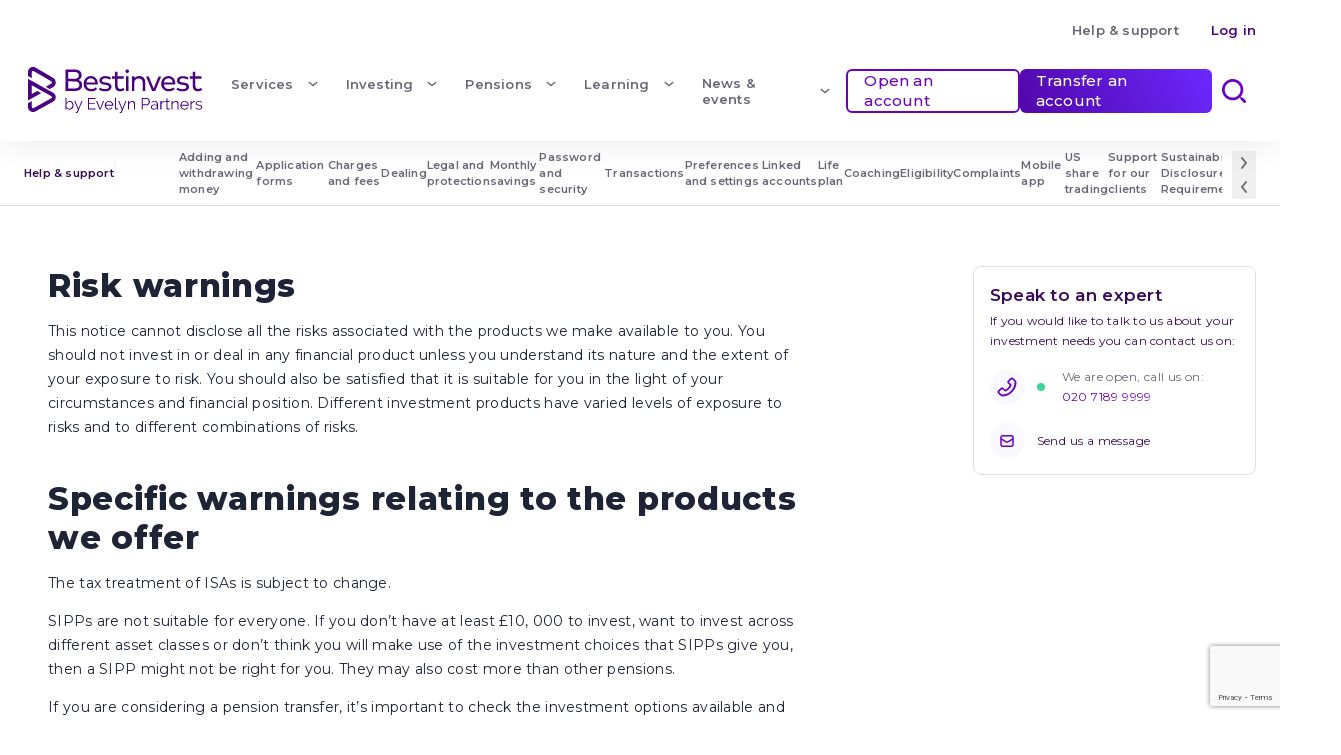

--- FILE ---
content_type: text/html
request_url: https://www.bestinvest.co.uk/help/risk-warnings
body_size: 32281
content:
<!DOCTYPE html><html lang="en"><head><meta charSet="utf-8" data-next-head=""/><meta name="viewport" content="initial-scale=1, width=device-width" data-next-head=""/><link rel="preconnect" href="https://www.google.com" crossorigin="anonymous" data-next-head=""/><link rel="preconnect" crossorigin="anonymous" href="https://www.googletagmanager.com/" data-next-head=""/><link rel="preconnect" href="//www.google-analytics.com" data-next-head=""/><link rel="preconnect" href="//stats.g.doubleclick.net" data-next-head=""/><link rel="preconnect" href="//online.bestinvest.co.uk" data-next-head=""/><link rel="dns-prefetch" href="//px.ads.linkedin.com" data-next-head=""/><link rel="dns-prefetch" href="//connect.facebook.net" data-next-head=""/><link rel="dns-prefetch" href="//cm.g.doubleclick.net" data-next-head=""/><link rel="dns-prefetch" href="//www.facebook.com" data-next-head=""/><link rel="dns-prefetch" href="//snap.licdn.com" data-next-head=""/><link rel="shortcut icon" href="/favicon.ico" data-next-head=""/><link rel="apple-touch-icon" sizes="180x180" href="/apple-touch-icon.png" data-next-head=""/><link rel="icon" type="image/png" href="/favicon-32x32.png" sizes="32x32" data-next-head=""/><link rel="icon" type="image/png" href="/favicon-16x16.png" sizes="16x16" data-next-head=""/><link rel="manifest" href="/site.webmanifest" data-next-head=""/><link rel="mask-icon" href="/safari-pinned-tab.svg" color="#006e9e" data-next-head=""/><meta name="msapplication-TileColor" content="#464648" data-next-head=""/><meta name="msapplication-TileImage" content="/mstile-144x144.png" data-next-head=""/><meta name="apple-mobile-web-app-title" content="Bestinvest" data-next-head=""/><meta name="application-name" content="Bestinvest" data-next-head=""/><meta name="theme-color" content="#ffffff" data-next-head=""/><title data-next-head=""></title><meta property="og:image" content="https://app-uks-prod-bestinvest-website.azurewebsites.net/media/yqpdcwwj/bestinvest-social-sharing-image.png" data-next-head=""/><meta property="og:url" data-next-head=""/><meta property="og:type" content="website" data-next-head=""/><meta property="og:title" data-next-head=""/><meta property="og:description" data-next-head=""/><meta name="title" data-next-head=""/><meta property="twitter:title" data-next-head=""/><meta property="twitter:description" data-next-head=""/><meta property="twitter:image" content="https://app-uks-prod-bestinvest-website.azurewebsites.net/media/yqpdcwwj/bestinvest-social-sharing-image.png" data-next-head=""/><meta property="twitter:card" content="summary_large_image" data-next-head=""/><meta property="twitter:domain" content="bestinvest.co.uk" data-next-head=""/><meta property="twitter:url" data-next-head=""/><meta class="elastic" name="page_type" content="Help and support" data-next-head=""/><meta class="elastic" name="page_title" content="Risk warnings" data-next-head=""/><meta class="elastic" name="page_description" content="Do you know enough about investment risks? Read this guide to find out more about the potential risks and outcomes associated with investing online." data-next-head=""/><link rel="preload" href="/_next/static/media/904be59b21bd51cb-s.p.woff2" as="font" type="font/woff2" crossorigin="anonymous" data-next-font="size-adjust"/><link rel="preload" href="/_next/static/css/c25d0fb9eaa80d55.css" as="style"/><link rel="preload" href="/_next/static/css/78b0f51d3ec1f751.css" as="style"/><script type="application/ld+json" data-next-head="">{"@context":"https://schema.org","@type":"BreadcrumbList","itemListElement":[{"@type":"ListItem","position":1,"name":"Home page","item":"https://www.bestinvest.co.uk/"},{"@type":"ListItem","position":2,"name":"Help & support","item":"https://www.bestinvest.co.uk/help"},{"@type":"ListItem","position":3,"name":"Risk warnings"}]}</script><link rel="stylesheet" href="/_next/static/css/c25d0fb9eaa80d55.css" data-n-g=""/><link rel="stylesheet" href="/_next/static/css/78b0f51d3ec1f751.css" data-n-p=""/><noscript data-n-css=""></noscript><script defer="" noModule="" src="/_next/static/chunks/polyfills-42372ed130431b0a.js"></script><script src="/_next/static/chunks/webpack-45db29de4d0636e7.js" defer=""></script><script src="/_next/static/chunks/framework-bd30c709ebb78c16.js" defer=""></script><script src="/_next/static/chunks/main-36e4c54e2c2d294a.js" defer=""></script><script src="/_next/static/chunks/pages/_app-a715feed234c39c1.js" defer=""></script><script src="/_next/static/chunks/696-fa4c1aeb3d4cfab0.js" defer=""></script><script src="/_next/static/chunks/555-6615aba11e0144d6.js" defer=""></script><script src="/_next/static/chunks/426-9d990b362de1f612.js" defer=""></script><script src="/_next/static/chunks/796-dd0fd08d450414ac.js" defer=""></script><script src="/_next/static/chunks/446-54fdcde3c9633398.js" defer=""></script><script src="/_next/static/chunks/400-2f603aa3cefcc890.js" defer=""></script><script src="/_next/static/chunks/797-f4f41115755cb0b1.js" defer=""></script><script src="/_next/static/chunks/840-f190b5d54d44f4a0.js" defer=""></script><script src="/_next/static/chunks/pages/%5B...slug%5D-37a3b6dcfa80617f.js" defer=""></script><script src="/_next/static/3Dk35qGVocrIF03lWNcmN/_buildManifest.js" defer=""></script><script src="/_next/static/3Dk35qGVocrIF03lWNcmN/_ssgManifest.js" defer=""></script><style id="jss-server-side"></style><style data-styled="" data-styled-version="6.1.19">.MVUkd{font-size:1.375rem;font-style:normal;line-height:1.75rem;letter-spacing:0.01875rem;font-weight:800;color:#380c57;white-space:break-spaces;}/*!sc*/
.laePex{font-size:0.75rem;font-style:normal;line-height:1.25rem;letter-spacing:0.01875rem;font-weight:normal;color:#380c57;white-space:break-spaces;}/*!sc*/
.fGjLhq{font-size:1.125rem;font-style:normal;line-height:1.75rem;letter-spacing:0.01875rem;font-weight:800;color:#380c57;white-space:break-spaces;}/*!sc*/
.lpfiUY{font-size:0.8125rem;font-style:normal;line-height:1rem;letter-spacing:0.0125rem;font-weight:600;color:#380c57;white-space:break-spaces;}/*!sc*/
.cvCMJM{font-size:1.0625rem;font-style:normal;line-height:1.5rem;letter-spacing:0.01875rem;font-weight:600;color:#380c57;white-space:break-spaces;}/*!sc*/
.blYZGv{font-size:0.9375rem;font-style:normal;line-height:1.25rem;letter-spacing:0.0125rem;font-weight:600;color:#380c57;white-space:break-spaces;}/*!sc*/
.fgRKWT{font-size:0.75rem;font-style:normal;line-height:1.25rem;letter-spacing:0.01875rem;font-weight:normal;color:#aeaabf;white-space:break-spaces;}/*!sc*/
data-styled.g1[id="sc-198a2119-0"]{content:"MVUkd,laePex,fGjLhq,lpfiUY,cvCMJM,blYZGv,fgRKWT,"}/*!sc*/
.kmjoPp{font-size:0.6875rem;font-style:normal;line-height:1rem;letter-spacing:0.0125rem;font-weight:600;color:#380c57;white-space:break-spaces;color:#6c00bf;border:1px solid #6c00bf;height:40px;border-radius:6px;min-width:80px;text-transform:none;white-space:break-spaces;padding:12px 16px;}/*!sc*/
.kmjoPp.Mui-disabled{color:#6c00bf;border:1px solid #6c00bf;opacity:0.2;}/*!sc*/
.kmjoPp .MuiButton-iconSizeMedium *:first-child{font-size:0.875rem;}/*!sc*/
.cXKcPV{font-size:0.6875rem;font-style:normal;line-height:1rem;letter-spacing:0.0125rem;font-weight:600;color:#380c57;white-space:break-spaces;background:linear-gradient(241deg, #6a29ff, #5206a9);color:#ffffff;transition:background-color 250ms cubic-bezier(0.4, 0, 0.2, 1) 0ms,box-shadow 250ms cubic-bezier(0.4, 0, 0.2, 1) 0ms,border 250ms cubic-bezier(0.4, 0, 0.2, 1) 0ms;height:40px;border-radius:6px;min-width:80px;text-transform:none;white-space:break-spaces;padding:12px 16px;}/*!sc*/
.cXKcPV.Mui-disabled{background:linear-gradient(241deg, #6a29ff, #5206a9);color:#ffffff;transition:background-color 250ms cubic-bezier(0.4, 0, 0.2, 1) 0ms,box-shadow 250ms cubic-bezier(0.4, 0, 0.2, 1) 0ms,border 250ms cubic-bezier(0.4, 0, 0.2, 1) 0ms;opacity:0.2;}/*!sc*/
.cXKcPV .MuiButton-iconSizeMedium *:first-child{font-size:0.875rem;}/*!sc*/
.kAXcMl{font-size:0.6875rem;font-style:normal;line-height:1rem;letter-spacing:0.0125rem;font-weight:600;color:#380c57;white-space:break-spaces;background-color:#6c00bf;color:#ffffff;height:40px;border-radius:6px;min-width:80px;text-transform:none;white-space:break-spaces;padding:12px 16px;}/*!sc*/
.kAXcMl:hover{background-color:#6c00bf;color:#ffffff;}/*!sc*/
.kAXcMl.Mui-disabled{background-color:#6c00bf;color:#ffffff;opacity:0.2;}/*!sc*/
.kAXcMl.Mui-disabled:hover{background-color:#6c00bf;color:#ffffff;}/*!sc*/
.kAXcMl .MuiButton-iconSizeMedium *:first-child{font-size:0.875rem;}/*!sc*/
data-styled.g3[id="sc-1ab160ee-1"]{content:"kmjoPp,cXKcPV,kAXcMl,"}/*!sc*/
.helitv.MuiInputAdornment-root{margin:0 0.75rem;}/*!sc*/
.helitv.MuiInputBase-root{border:none;min-width:11.375rem;width:100%;}/*!sc*/
.helitv.MuiInputBase-root .MuiInputBase-input{height:3rem;padding:0;padding-left:0.75rem;padding-right:0;box-sizing:inherit;background-color:#ffffff;border-radius:4px;border:2px solid #eeedfc;text-align:left;}/*!sc*/
.helitv.MuiInputBase-root .MuiInputBase-input::placeholder{opacity:1;color:#aeaabf;}/*!sc*/
.helitv.MuiInputBase-root.Mui-focused .MuiInputBase-input{border:1px solid #6c00bf;color:#6c00bf;}/*!sc*/
data-styled.g14[id="sc-9ab0be51-0"]{content:"helitv,"}/*!sc*/
.kqjywr{font-family:inherit;font-size:0.8125rem;font-style:normal;line-height:1rem;letter-spacing:0.0125rem;font-weight:600;color:#6a6775;white-space:break-spaces;}/*!sc*/
.gfChwA{font-family:inherit;font-size:0.8125rem;font-style:normal;line-height:1rem;letter-spacing:0.0125rem;font-weight:600;color:#4a0082;white-space:break-spaces;}/*!sc*/
.jWompa{font-family:inherit;font-size:0.8125rem;font-style:normal;line-height:1rem;letter-spacing:0.0125rem;font-weight:600;color:#6c00bf;white-space:break-spaces;}/*!sc*/
.eypzDM{font-family:inherit;font-size:0.75rem;font-style:normal;line-height:1.25rem;letter-spacing:0.01875rem;font-weight:normal;color:#380c57;white-space:break-spaces;}/*!sc*/
.ixFzzd{font-family:inherit;font-size:0.8125rem;font-style:normal;line-height:1rem;letter-spacing:0.0125rem;font-weight:600;color:#380c57;white-space:break-spaces;}/*!sc*/
.dngTHH{font-family:inherit;font-size:0.75rem;font-style:normal;line-height:1rem;letter-spacing:0.0125rem;font-weight:600;color:#6a6775;white-space:break-spaces;}/*!sc*/
.iGMHiW{font-family:inherit;font-size:0.75rem;font-style:normal;line-height:1rem;letter-spacing:0.0125rem;font-weight:600;color:#6c00bf;white-space:break-spaces;}/*!sc*/
data-styled.g21[id="sc-4b09a444-0"]{content:"kqjywr,gfChwA,jWompa,eypzDM,ixFzzd,dngTHH,iGMHiW,"}/*!sc*/
.eJuOgu{background-color:#ffffff;padding-top:18px;padding-bottom:18px;}/*!sc*/
@media (max-width:1279.95px){.eJuOgu.desktop{display:none;}.eJuOgu.desktop .MuiContainer-root{padding:0;}}/*!sc*/
@media (max-width:959.95px){.eJuOgu .accountLink-container{display:none;}}/*!sc*/
data-styled.g23[id="sc-fbec4e96-0"]{content:"eJuOgu,"}/*!sc*/
.cqWbBI{font-size:13px;line-height:16px;letter-spacing:0.2px;font-weight:600;}/*!sc*/
data-styled.g27[id="sc-fbec4e96-4"]{content:"cqWbBI,"}/*!sc*/
.FGTUS{position:sticky;top:0;z-index:1300;}/*!sc*/
data-styled.g30[id="sc-1d4c90fd-0"]{content:"FGTUS,"}/*!sc*/
.iPAfiq{background-color:#ffffff;box-shadow:0 5px 30px 0 rgba(0,0,0,0.07);padding-bottom:19px;min-height:90px;display:flex;flex-direction:column;justify-content:center;position:relative;}/*!sc*/
@media (max-width:1279.95px){.iPAfiq{padding-bottom:0;}}/*!sc*/
.iPAfiq .desktopMenu{display:none;}/*!sc*/
@media (min-width:1280px){.iPAfiq .desktopMenu{display:flex;}}/*!sc*/
.iPAfiq .desktopMenu .searchBarOpened{opacity:0;pointer-events:none;z-index:-1;}/*!sc*/
.iPAfiq .mobileMenu{display:none;}/*!sc*/
@media (max-width:1279.95px){.iPAfiq .mobileMenu{display:flex;}}/*!sc*/
.iPAfiq .outlinedBtn{border-width:2px;min-width:150px;font-weight:500;text-transform:none;border-radius:6px;}/*!sc*/
.iPAfiq .containedBtn{min-width:150px;font-weight:500;text-transform:none;border-radius:6px;}/*!sc*/
.iPAfiq .MuiButtonBase-root{height:44px;font-size:15px;line-height:20px;letter-spacing:0.2px;}/*!sc*/
.iPAfiq .MuiButton-label{font-size:15px;line-height:20px;letter-spacing:0.2px;}/*!sc*/
data-styled.g31[id="sc-1d4c90fd-1"]{content:"iPAfiq,"}/*!sc*/
.cnxKmo{margin-right:16px;display:block;}/*!sc*/
data-styled.g32[id="sc-1d4c90fd-2"]{content:"cnxKmo,"}/*!sc*/
.dGKcSF.MuiDrawer-root{z-index:1299!important;}/*!sc*/
data-styled.g33[id="sc-1d4c90fd-3"]{content:"dGKcSF,"}/*!sc*/
.hDrcnk{width:175px;margin-left:4px;}/*!sc*/
data-styled.g34[id="sc-1d4c90fd-4"]{content:"hDrcnk,"}/*!sc*/
.LUgZO{padding:15px 12px;display:flex;align-items:center;cursor:pointer!important;}/*!sc*/
.LUgZO:hover{text-decoration:underline;}/*!sc*/
.LUgZO:not([href]){text-decoration:none;}/*!sc*/
data-styled.g36[id="sc-1d4c90fd-6"]{content:"LUgZO,"}/*!sc*/
.cbqxag{margin-right:19px;}/*!sc*/
data-styled.g37[id="sc-1d4c90fd-7"]{content:"cbqxag,"}/*!sc*/
.jeUTpI{font-size:20px;margin-left:0;color:#1976d2;margin-right:0;transform:rotate(0);}/*!sc*/
@media (min-width:1280px){.jeUTpI{font-size:18px;margin-left:10px;color:#6a6775;}}/*!sc*/
data-styled.g38[id="sc-1d4c90fd-8"]{content:"jeUTpI,"}/*!sc*/
.gHwpQs{position:absolute;top:calc(100% + 24px);left:calc(100% - 145px);transform:translateX(-50%);z-index:-1;width:1280px;}/*!sc*/
data-styled.g39[id="sc-1d4c90fd-9"]{content:"gHwpQs,"}/*!sc*/
.kWqlHh{background-color:white;min-height:300px;width:100%;border-bottom-left-radius:16px;border-bottom-right-radius:16px;box-shadow:0 5px 30px 0 rgba(0,0,0,0.07);}/*!sc*/
data-styled.g40[id="sc-1d4c90fd-10"]{content:"kWqlHh,"}/*!sc*/
.erPqko{background-color:#eeedfc;border-bottom-left-radius:16px;padding:32px!important;}/*!sc*/
data-styled.g41[id="sc-1d4c90fd-11"]{content:"erPqko,"}/*!sc*/
.bWnUGp{margin:0;}/*!sc*/
data-styled.g42[id="sc-1d4c90fd-12"]{content:"bWnUGp,"}/*!sc*/
.frKDzZ{margin-top:16px;}/*!sc*/
data-styled.g43[id="sc-1d4c90fd-13"]{content:"frKDzZ,"}/*!sc*/
.hAnjtv{background-color:#ffffff;border-bottom-right-radius:16px;padding:27px 32px!important;}/*!sc*/
data-styled.g44[id="sc-1d4c90fd-14"]{content:"hAnjtv,"}/*!sc*/
.dsLMcg{gap:16px;grid-auto-columns:1fr;display:grid;grid-template-columns:repeat(auto-fit,minmax(calc(25% - 16px),auto));justify-content:start;}/*!sc*/
data-styled.g45[id="sc-1d4c90fd-15"]{content:"dsLMcg,"}/*!sc*/
.DKgtS{list-style:none;padding:0;margin:0;}/*!sc*/
data-styled.g46[id="sc-1d4c90fd-16"]{content:"DKgtS,"}/*!sc*/
.gzShMP{width:100%;margin:0;padding-bottom:16px;border-bottom:2px solid #eeedfc;}/*!sc*/
.gzShMP>a:not([href]):hover{text-decoration:none;}/*!sc*/
data-styled.g47[id="sc-1d4c90fd-17"]{content:"gzShMP,"}/*!sc*/
.bFouqB{margin:0;}/*!sc*/
@media (max-width:1279.95px){.bFouqB{margin-top:8px;margin-bottom:8px;padding:0;}}/*!sc*/
data-styled.g50[id="sc-1d4c90fd-20"]{content:"bFouqB,"}/*!sc*/
.kvZhlU{display:block;padding:0px 0;}/*!sc*/
data-styled.g51[id="sc-1d4c90fd-21"]{content:"kvZhlU,"}/*!sc*/
.cwhMdM{width:100%;}/*!sc*/
@media (max-width:1279.95px){.cwhMdM{margin-top:24px;padding-left:8px;}.cwhMdM ul{padding-left:8px;margin-bottom:8px;}}/*!sc*/
data-styled.g52[id="sc-1d4c90fd-22"]{content:"cwhMdM,"}/*!sc*/
.knDxXX{padding-bottom:19px;margin-bottom:-19px;}/*!sc*/
data-styled.g56[id="sc-1d4c90fd-26"]{content:"knDxXX,"}/*!sc*/
.kCXURX{height:40px;width:100%;margin-right:0;margin-bottom:16px;margin-top:12px;padding:8px 12px 8px 12px;border-radius:30px;border:solid 2px #e0e0e0;background-color:#f5f5f5;font-size:15px;}/*!sc*/
@media (min-width:1280px){.kCXURX{width:512px;margin-bottom:24px;margin-top:0;padding:8px 14px 8px 14px;}}/*!sc*/
.kCXURX .MuiInputBase-input{height:40px;width:100%;margin-right:0;margin-bottom:16px;margin-top:12px;padding:8px 12px 8px 12px;border-radius:30px;border:solid 2px #e0e0e0;background-color:#f5f5f5;font-size:15px;}/*!sc*/
@media (min-width:1280px){.kCXURX .MuiInputBase-input{width:512px;margin-bottom:4px;margin-top:0;height:24px;border:0;padding:8px 1px 1px 14px;}}/*!sc*/
.kCXURX .MuiInputBase-input .MuiInputBase-input::placeholder{color:#bdbdbd;opacity:1;font-weight:400;line-height:24px;letter-spacing:0.3px;font-size:16px;}/*!sc*/
@media (max-width:1279.95px){.kCXURX .MuiInputBase-input input{font-size:11px;line-height:1.45;letter-spacing:0.4px;}}/*!sc*/
@media (min-width:1280px){.kCXURX .MuiInputBase-input input{padding:7px 0 7px;font-weight:400;line-height:24px;letter-spacing:0.3px;font-size:16px;}}/*!sc*/
data-styled.g57[id="sc-1d4c90fd-27"]{content:"kCXURX,"}/*!sc*/
.ilIzRD{width:44px;height:44px;display:flex;justify-content:center;align-items:center;cursor:pointer;}/*!sc*/
.ilIzRD .MuiSvgIcon-root{font-size:2rem;}/*!sc*/
.ilIzRD .MuiSvgIcon-root.searchCloseButton{font-size:1.4rem;}/*!sc*/
data-styled.g58[id="sc-1d4c90fd-28"]{content:"ilIzRD,"}/*!sc*/
.kZppsX{background:#ffffff;box-shadow:0 -20px 20px 0 rgba(0,0,0,0.03);padding:40px 0 18px;}/*!sc*/
.kZppsX .mainColumn{order:2;}/*!sc*/
@media (min-width:960px){.kZppsX .mainColumn{order:1;}}/*!sc*/
.kZppsX .secondaryColumn{order:1;}/*!sc*/
@media (min-width:960px){.kZppsX .secondaryColumn{order:2;}}/*!sc*/
data-styled.g62[id="sc-576e3510-0"]{content:"kZppsX,"}/*!sc*/
.gjPlox{border-bottom:3px solid #eeedfc;padding-bottom:12px;margin-bottom:12px;}/*!sc*/
@media (min-width:960px){.gjPlox{padding-bottom:20px;font-size:1.0625rem;font-style:normal;line-height:1.5rem;letter-spacing:0.01875rem;}}/*!sc*/
data-styled.g63[id="sc-576e3510-1"]{content:"gjPlox,"}/*!sc*/
.fpqWwN{display:flex;gap:16px;}/*!sc*/
@media (max-width:768px){.fpqWwN{align-items:center;}}/*!sc*/
@media (min-width:960px){.fpqWwN{padding-left:76px;margin-bottom:0px;padding-top:24px;}}/*!sc*/
@media (max-width:1300px){.fpqWwN{display:flex;padding-bottom:32px;flex-direction:column;}}/*!sc*/
data-styled.g64[id="sc-576e3510-2"]{content:"fpqWwN,"}/*!sc*/
.kdpbeW{display:block;height:45px;border-radius:6px;}/*!sc*/
@media (min-width:960px){.kdpbeW{display:block;height:45px;border-radius:6px;}}/*!sc*/
data-styled.g65[id="sc-576e3510-3"]{content:"kdpbeW,"}/*!sc*/
.dxZDyN{display:block;height:45px;border-radius:6px;}/*!sc*/
@media (min-width:960px){.dxZDyN{display:block;height:45px;border-radius:6px;}}/*!sc*/
data-styled.g66[id="sc-576e3510-4"]{content:"dxZDyN,"}/*!sc*/
.bvMYCx{padding:6px 0;}/*!sc*/
data-styled.g67[id="sc-576e3510-5"]{content:"bvMYCx,"}/*!sc*/
.iwWonH{padding-left:0px;margin-bottom:32px;}/*!sc*/
@media (min-width:960px){.iwWonH{padding-left:76px;margin-bottom:0px;}}/*!sc*/
data-styled.g68[id="sc-576e3510-6"]{content:"iwWonH,"}/*!sc*/
.cGJeoH{padding-bottom:8px;}/*!sc*/
data-styled.g69[id="sc-576e3510-7"]{content:"cGJeoH,"}/*!sc*/
.eagsHy{font-size:0.6875rem;color:#6a6775;letter-spacing:0.4px;}/*!sc*/
data-styled.g70[id="sc-576e3510-8"]{content:"eagsHy,"}/*!sc*/
.xuDKd{display:block;color:#1f2336;}/*!sc*/
@media (max-width: 959.95px){.xuDKd{word-wrap:anywhere;}}/*!sc*/
.xuDKd h1{font-size:2rem;line-height:normal;letter-spacing:0.7px;font-weight:800;margin-bottom:8px;margin-top:40px;}/*!sc*/
@media (max-width: 959.95px){.xuDKd h1{font-size:1.375rem;line-height:1.75rem;letter-spacing:0.3px;}}/*!sc*/
.xuDKd h2{font-size:2rem;line-height:normal;letter-spacing:0.7px;font-weight:800;margin-bottom:8px;margin-top:40px;}/*!sc*/
@media (max-width: 959.95px){.xuDKd h2{font-size:1.375rem;line-height:1.75rem;letter-spacing:0.3px;}}/*!sc*/
.xuDKd h3{font-size:1.625rem;line-height:normal;letter-spacing:0.4px;font-weight:800;margin-bottom:8px;margin-top:32px;}/*!sc*/
@media (max-width: 959.95px){.xuDKd h3{font-size:1.0625rem;line-height:1.5rem;letter-spacing:0.3px;font-weight:600;}}/*!sc*/
.xuDKd h4{font-size:1.375rem;line-height:1.75rem;letter-spacing:0.3px;font-weight:800;margin-bottom:8px;margin-top:32px;}/*!sc*/
@media (max-width: 959.95px){.xuDKd h4{font-size:1.0625rem;line-height:1.5rem;font-weight:600;}}/*!sc*/
.xuDKd h5{font-size:0.9375rem;line-height:1.25rem;letter-spacing:0.2px;font-weight:600;margin-bottom:16px;margin-top:32px;}/*!sc*/
@media (max-width: 959.95px){.xuDKd h5{font-size:0.8125rem;line-height:1rem;letter-spacing:0.3px;}}/*!sc*/
.xuDKd h6{font-size:0.9375rem;line-height:1.25rem;letter-spacing:0.2px;font-weight:600;margin-bottom:16px;margin-top:32px;}/*!sc*/
@media (max-width: 959.95px){.xuDKd h6{font-size:0.8125rem;line-height:1rem;letter-spacing:0.3px;}}/*!sc*/
.xuDKd p{font-size:0.875rem;color:#1f2336;line-height:1.5rem;letter-spacing:0.3px;font-weight:normal;margin-bottom:8px;}/*!sc*/
.xuDKd a{color:#6c00bf;text-decoration:none;font-size:inherit;letter-spacing:inherit;}/*!sc*/
.xuDKd a:hover{text-decoration:underline;}/*!sc*/
.xuDKd blockquote{position:relative;padding-top:18px;padding-bottom:14px;padding-right:25.5px;color:#6c00bf;font-size:1.125rem;font-weight:800;line-height:1.56;letter-spacing:0.3px;padding-left:28px;margin-left:0;}/*!sc*/
@media (max-width: 959.95px){.xuDKd blockquote{padding-bottom:13px;padding-right:17px;}}/*!sc*/
.xuDKd blockquote p{margin:0;font-weight:800;font-size:1.125rem;line-height:1.75rem;color:#6c00bf;}/*!sc*/
.xuDKd blockquote:before{content:'';border-radius:3px;background-image:linear-gradient(266deg, #6a29ff, #5206a9);width:4px;height:100%;position:absolute;top:0;left:0;}/*!sc*/
.xuDKd iframe{border:none;}/*!sc*/
.xuDKd table{width:100%;display:table;border-spacing:0;border-collapse:separate!important;color:#1f2336;vertical-align:top;background-color:#ffffff;border-radius:16px;border:1px solid #dddaed;overflow:hidden;}/*!sc*/
.xuDKd table>*:first-child:not(thead) tr:first-of-type{background-color:#eeedfc;}/*!sc*/
.xuDKd table>*:first-child:not(thead) tr:first-of-type td{font-size:0.875rem;text-align:left;font-weight:600;font-stretch:normal;font-style:normal;line-height:1.23;letter-spacing:0.2px;height:48px;color:#1f2336;padding:16px 8px;}/*!sc*/
@media (max-width: 959.95px){.xuDKd table>*:first-child:not(thead) tr:first-of-type td{padding:8px 8px;}}/*!sc*/
.xuDKd table>*:first-child:not(thead) tr:first-of-type td p{font-size:0.8125rem;}/*!sc*/
.xuDKd table>*:first-child:not(thead) tr:first-of-type td>:first-child{margin-top:0;padding-top:0;}/*!sc*/
.xuDKd table>*:first-child:not(thead) tr:first-of-type td>:last-child{margin-bottom:0;padding-bottom:0;}/*!sc*/
.xuDKd table>*:first-child:not(thead) tr:first-of-type td:first-of-type{border-top-left-radius:16px;padding-left:20px;}/*!sc*/
@media (max-width: 959.95px){.xuDKd table>*:first-child:not(thead) tr:first-of-type td:first-of-type{padding-left:16px;}}/*!sc*/
.xuDKd table>*:first-child:not(thead) tr:first-of-type td:last-of-type{border-top-right-radius:16px;padding-right:20px;}/*!sc*/
@media (max-width: 959.95px){.xuDKd table>*:first-child:not(thead) tr:first-of-type td:last-of-type{padding-right:16px;}}/*!sc*/
.xuDKd table td:first-of-type{border-top-left-radius:16px;padding-left:20px;}/*!sc*/
@media (max-width: 959.95px){.xuDKd table td:first-of-type{padding-left:16px;}}/*!sc*/
.xuDKd table td:first-of-type[rowspan]{font-size:0.8125rem;text-align:left;font-weight:600;font-stretch:normal;font-style:normal;line-height:1.23;letter-spacing:0.2px;color:#1f2336;background-color:#eeedfc;border-radius:0!important;vertical-align:top;}/*!sc*/
.xuDKd table thead{background-color:#eeedfc;}/*!sc*/
.xuDKd table thead th{border-top:1px solid #dddaed;font-size:0.875rem;text-align:left;font-weight:600;font-stretch:normal;font-style:normal;line-height:1.23;letter-spacing:0.2px;height:48px;color:#1f2336;padding:16px 8px;}/*!sc*/
@media (max-width: 959.95px){.xuDKd table thead th{padding:8px 8px;}}/*!sc*/
.xuDKd table thead th p{font-size:0.8125rem;}/*!sc*/
.xuDKd table thead th>:first-child{margin-top:0;padding-top:0;}/*!sc*/
.xuDKd table thead th>:last-child{margin-bottom:0;padding-bottom:0;}/*!sc*/
.xuDKd table thead th:first-of-type{border-top-left-radius:16px;padding-left:20px;}/*!sc*/
@media (max-width: 959.95px){.xuDKd table thead th:first-of-type{padding-left:16px;}}/*!sc*/
.xuDKd table thead th:last-of-type{border-top-right-radius:16px;padding-right:20px;}/*!sc*/
@media (max-width: 959.95px){.xuDKd table thead th:last-of-type{padding-right:16px;}}/*!sc*/
.xuDKd table tbody td{font-size:0.875rem;font-weight:normal;font-stretch:normal;font-style:normal;line-height:1.67;letter-spacing:0.3px;color:#1f2336;padding:16px 8px;height:68px;}/*!sc*/
@media (max-width: 959.95px){.xuDKd table tbody td{padding:8px 8px;}}/*!sc*/
.xuDKd table tbody td p{font-size:0.875rem;line-height:inherit;color:inherit;}/*!sc*/
.xuDKd table tbody td>:first-child{margin-top:0;padding-top:0;}/*!sc*/
.xuDKd table tbody td>:last-child{margin-bottom:0;padding-bottom:0;}/*!sc*/
.xuDKd table tbody td:first-of-type{padding-left:20px;}/*!sc*/
@media (max-width: 959.95px){.xuDKd table tbody td:first-of-type{padding-left:16px;}}/*!sc*/
.xuDKd table tbody td:last-of-type{padding-right:20px;}/*!sc*/
@media (max-width: 959.95px){.xuDKd table tbody td:last-of-type{padding-right:16px;}}/*!sc*/
.xuDKd table tbody tr:nth-of-type(even){background-color:rgba(238, 237, 252, 0.314);}/*!sc*/
.xuDKd table tbody tr:last-of-type td:first-of-type{border-bottom-left-radius:16px;}/*!sc*/
.xuDKd table tbody tr:last-of-type td:last-of-type{border-bottom-right-radius:16px;}/*!sc*/
.xuDKd table td,.xuDKd table th{border:none;overflow:hidden;}/*!sc*/
.xuDKd img{width:100%;display:block;border-radius:12px;margin:24px 0;}/*!sc*/
.xuDKd ul{padding:0;list-style:none;font-size:0.875rem;font-weight:normal;}/*!sc*/
.xuDKd ul li{padding:0;margin-bottom:16px;padding-left:24px;position:relative;}/*!sc*/
.xuDKd ul li:before{content:'';left:0px;top:8px;width:8px;height:8px;background:rgb(108, 0, 191);border-radius:50%;position:absolute;}/*!sc*/
.xuDKd>:first-child{margin-top:0;padding-top:0;}/*!sc*/
.xuDKd>:last-child{margin-bottom:0;padding-bottom:0;}/*!sc*/
.xuDKd .RTE-link-primary,.xuDKd .RTE-link-secondary{font-size:0.6875rem;font-style:normal;line-height:1.45;letter-spacing:0.2px;font-weight:600;background-color:#6c00bf;color:#fff;height:40px;border-radius:6px;min-width:80px;text-transform:none;white-space:break-spaces;padding:12px 16px;display:inline-flex;outline:0;position:relative;align-items:center;vertical-align:middle;justify-content:center;text-decoration:none;-moz-user-select:none;-webkit-appearance:none;margin-right:16px;}/*!sc*/
.xuDKd .RTE-link-primary:hover,.xuDKd .RTE-link-secondary:hover{text-decoration:none;}/*!sc*/
.xuDKd .RTE-link-secondary{color:#6c00bf;background-color:#ffffff;border:1px solid #6c00bf;}/*!sc*/
.xuDKd .RTE-link-secondary:hover{background-color:rgba(38, 50, 56, 0.04);}/*!sc*/
.jQekNk{display:block;color:#1f2336;}/*!sc*/
@media (max-width: 959.95px){.jQekNk{word-wrap:anywhere;}}/*!sc*/
.jQekNk h1{font-size:2rem;line-height:normal;letter-spacing:0.7px;font-weight:800;margin-bottom:8px;margin-top:40px;}/*!sc*/
@media (max-width: 959.95px){.jQekNk h1{font-size:1.375rem;line-height:1.75rem;letter-spacing:0.3px;}}/*!sc*/
.jQekNk h2{font-size:2rem;line-height:normal;letter-spacing:0.7px;font-weight:800;margin-bottom:8px;margin-top:40px;}/*!sc*/
@media (max-width: 959.95px){.jQekNk h2{font-size:1.375rem;line-height:1.75rem;letter-spacing:0.3px;}}/*!sc*/
.jQekNk h3{font-size:1.625rem;line-height:normal;letter-spacing:0.4px;font-weight:800;margin-bottom:8px;margin-top:32px;}/*!sc*/
@media (max-width: 959.95px){.jQekNk h3{font-size:1.0625rem;line-height:1.5rem;letter-spacing:0.3px;font-weight:600;}}/*!sc*/
.jQekNk h4{font-size:1.375rem;line-height:1.75rem;letter-spacing:0.3px;font-weight:800;margin-bottom:8px;margin-top:32px;}/*!sc*/
@media (max-width: 959.95px){.jQekNk h4{font-size:1.0625rem;line-height:1.5rem;font-weight:600;}}/*!sc*/
.jQekNk h5{font-size:0.9375rem;line-height:1.25rem;letter-spacing:0.2px;font-weight:600;margin-bottom:16px;margin-top:32px;}/*!sc*/
@media (max-width: 959.95px){.jQekNk h5{font-size:0.8125rem;line-height:1rem;letter-spacing:0.3px;}}/*!sc*/
.jQekNk h6{font-size:0.9375rem;line-height:1.25rem;letter-spacing:0.2px;font-weight:600;margin-bottom:16px;margin-top:32px;}/*!sc*/
@media (max-width: 959.95px){.jQekNk h6{font-size:0.8125rem;line-height:1rem;letter-spacing:0.3px;}}/*!sc*/
.jQekNk p{font-size:1rem;color:#1f2336;line-height:1.5rem;letter-spacing:0.3px;font-weight:normal;margin-bottom:8px;}/*!sc*/
.jQekNk a{color:#6c00bf;text-decoration:none;font-size:inherit;letter-spacing:inherit;}/*!sc*/
.jQekNk a:hover{text-decoration:underline;}/*!sc*/
.jQekNk blockquote{position:relative;padding-top:18px;padding-bottom:14px;padding-right:25.5px;color:#6c00bf;font-size:1.125rem;font-weight:800;line-height:1.56;letter-spacing:0.3px;padding-left:28px;margin-left:0;}/*!sc*/
@media (max-width: 959.95px){.jQekNk blockquote{padding-bottom:13px;padding-right:17px;}}/*!sc*/
.jQekNk blockquote p{margin:0;font-weight:800;font-size:1.125rem;line-height:1.75rem;color:#6c00bf;}/*!sc*/
.jQekNk blockquote:before{content:'';border-radius:3px;background-image:linear-gradient(266deg, #6a29ff, #5206a9);width:4px;height:100%;position:absolute;top:0;left:0;}/*!sc*/
.jQekNk iframe{border:none;}/*!sc*/
.jQekNk table{width:100%;display:table;border-spacing:0;border-collapse:separate!important;color:#1f2336;vertical-align:top;background-color:#ffffff;border-radius:16px;border:1px solid #dddaed;overflow:hidden;}/*!sc*/
.jQekNk table>*:first-child:not(thead) tr:first-of-type{background-color:#eeedfc;}/*!sc*/
.jQekNk table>*:first-child:not(thead) tr:first-of-type td{font-size:0.875rem;text-align:left;font-weight:600;font-stretch:normal;font-style:normal;line-height:1.23;letter-spacing:0.2px;height:48px;color:#1f2336;padding:16px 8px;}/*!sc*/
@media (max-width: 959.95px){.jQekNk table>*:first-child:not(thead) tr:first-of-type td{padding:8px 8px;}}/*!sc*/
.jQekNk table>*:first-child:not(thead) tr:first-of-type td p{font-size:0.8125rem;}/*!sc*/
.jQekNk table>*:first-child:not(thead) tr:first-of-type td>:first-child{margin-top:0;padding-top:0;}/*!sc*/
.jQekNk table>*:first-child:not(thead) tr:first-of-type td>:last-child{margin-bottom:0;padding-bottom:0;}/*!sc*/
.jQekNk table>*:first-child:not(thead) tr:first-of-type td:first-of-type{border-top-left-radius:16px;padding-left:20px;}/*!sc*/
@media (max-width: 959.95px){.jQekNk table>*:first-child:not(thead) tr:first-of-type td:first-of-type{padding-left:16px;}}/*!sc*/
.jQekNk table>*:first-child:not(thead) tr:first-of-type td:last-of-type{border-top-right-radius:16px;padding-right:20px;}/*!sc*/
@media (max-width: 959.95px){.jQekNk table>*:first-child:not(thead) tr:first-of-type td:last-of-type{padding-right:16px;}}/*!sc*/
.jQekNk table td:first-of-type{border-top-left-radius:16px;padding-left:20px;}/*!sc*/
@media (max-width: 959.95px){.jQekNk table td:first-of-type{padding-left:16px;}}/*!sc*/
.jQekNk table td:first-of-type[rowspan]{font-size:0.8125rem;text-align:left;font-weight:600;font-stretch:normal;font-style:normal;line-height:1.23;letter-spacing:0.2px;color:#1f2336;background-color:#eeedfc;border-radius:0!important;vertical-align:top;}/*!sc*/
.jQekNk table thead{background-color:#eeedfc;}/*!sc*/
.jQekNk table thead th{border-top:1px solid #dddaed;font-size:0.875rem;text-align:left;font-weight:600;font-stretch:normal;font-style:normal;line-height:1.23;letter-spacing:0.2px;height:48px;color:#1f2336;padding:16px 8px;}/*!sc*/
@media (max-width: 959.95px){.jQekNk table thead th{padding:8px 8px;}}/*!sc*/
.jQekNk table thead th p{font-size:0.8125rem;}/*!sc*/
.jQekNk table thead th>:first-child{margin-top:0;padding-top:0;}/*!sc*/
.jQekNk table thead th>:last-child{margin-bottom:0;padding-bottom:0;}/*!sc*/
.jQekNk table thead th:first-of-type{border-top-left-radius:16px;padding-left:20px;}/*!sc*/
@media (max-width: 959.95px){.jQekNk table thead th:first-of-type{padding-left:16px;}}/*!sc*/
.jQekNk table thead th:last-of-type{border-top-right-radius:16px;padding-right:20px;}/*!sc*/
@media (max-width: 959.95px){.jQekNk table thead th:last-of-type{padding-right:16px;}}/*!sc*/
.jQekNk table tbody td{font-size:0.875rem;font-weight:normal;font-stretch:normal;font-style:normal;line-height:1.67;letter-spacing:0.3px;color:#1f2336;padding:16px 8px;height:68px;}/*!sc*/
@media (max-width: 959.95px){.jQekNk table tbody td{padding:8px 8px;}}/*!sc*/
.jQekNk table tbody td p{font-size:0.875rem;line-height:inherit;color:inherit;}/*!sc*/
.jQekNk table tbody td>:first-child{margin-top:0;padding-top:0;}/*!sc*/
.jQekNk table tbody td>:last-child{margin-bottom:0;padding-bottom:0;}/*!sc*/
.jQekNk table tbody td:first-of-type{padding-left:20px;}/*!sc*/
@media (max-width: 959.95px){.jQekNk table tbody td:first-of-type{padding-left:16px;}}/*!sc*/
.jQekNk table tbody td:last-of-type{padding-right:20px;}/*!sc*/
@media (max-width: 959.95px){.jQekNk table tbody td:last-of-type{padding-right:16px;}}/*!sc*/
.jQekNk table tbody tr:nth-of-type(even){background-color:rgba(238, 237, 252, 0.314);}/*!sc*/
.jQekNk table tbody tr:last-of-type td:first-of-type{border-bottom-left-radius:16px;}/*!sc*/
.jQekNk table tbody tr:last-of-type td:last-of-type{border-bottom-right-radius:16px;}/*!sc*/
.jQekNk table td,.jQekNk table th{border:none;overflow:hidden;}/*!sc*/
.jQekNk img{width:100%;display:block;border-radius:12px;margin:24px 0;}/*!sc*/
.jQekNk ul{padding:0;list-style:none;font-size:0.875rem;font-weight:normal;}/*!sc*/
.jQekNk ul li{padding:0;margin-bottom:16px;padding-left:24px;position:relative;}/*!sc*/
.jQekNk ul li:before{content:'';left:0px;top:8px;width:8px;height:8px;background:rgb(108, 0, 191);border-radius:50%;position:absolute;}/*!sc*/
.jQekNk>:first-child{margin-top:0;padding-top:0;}/*!sc*/
.jQekNk>:last-child{margin-bottom:0;padding-bottom:0;}/*!sc*/
.jQekNk .RTE-link-primary,.jQekNk .RTE-link-secondary{font-size:0.6875rem;font-style:normal;line-height:1.45;letter-spacing:0.2px;font-weight:600;background-color:#6c00bf;color:#fff;height:40px;border-radius:6px;min-width:80px;text-transform:none;white-space:break-spaces;padding:12px 16px;display:inline-flex;outline:0;position:relative;align-items:center;vertical-align:middle;justify-content:center;text-decoration:none;-moz-user-select:none;-webkit-appearance:none;margin-right:16px;}/*!sc*/
.jQekNk .RTE-link-primary:hover,.jQekNk .RTE-link-secondary:hover{text-decoration:none;}/*!sc*/
.jQekNk .RTE-link-secondary{color:#6c00bf;background-color:#ffffff;border:1px solid #6c00bf;}/*!sc*/
.jQekNk .RTE-link-secondary:hover{background-color:rgba(38, 50, 56, 0.04);}/*!sc*/
.jRBSqJ{display:block;color:#1f2336;}/*!sc*/
@media (max-width: 959.95px){.jRBSqJ{word-wrap:anywhere;}}/*!sc*/
.jRBSqJ h1{font-size:2rem;line-height:normal;letter-spacing:0.7px;font-weight:800;margin-bottom:8px;margin-top:40px;}/*!sc*/
@media (max-width: 959.95px){.jRBSqJ h1{font-size:1.375rem;line-height:1.75rem;letter-spacing:0.3px;}}/*!sc*/
.jRBSqJ h2{font-size:2rem;line-height:normal;letter-spacing:0.7px;font-weight:800;margin-bottom:8px;margin-top:40px;}/*!sc*/
@media (max-width: 959.95px){.jRBSqJ h2{font-size:1.375rem;line-height:1.75rem;letter-spacing:0.3px;}}/*!sc*/
.jRBSqJ h3{font-size:1.625rem;line-height:normal;letter-spacing:0.4px;font-weight:800;margin-bottom:8px;margin-top:32px;}/*!sc*/
@media (max-width: 959.95px){.jRBSqJ h3{font-size:1.0625rem;line-height:1.5rem;letter-spacing:0.3px;font-weight:600;}}/*!sc*/
.jRBSqJ h4{font-size:1.375rem;line-height:1.75rem;letter-spacing:0.3px;font-weight:800;margin-bottom:8px;margin-top:32px;}/*!sc*/
@media (max-width: 959.95px){.jRBSqJ h4{font-size:1.0625rem;line-height:1.5rem;font-weight:600;}}/*!sc*/
.jRBSqJ h5{font-size:0.9375rem;line-height:1.25rem;letter-spacing:0.2px;font-weight:600;margin-bottom:16px;margin-top:32px;}/*!sc*/
@media (max-width: 959.95px){.jRBSqJ h5{font-size:0.8125rem;line-height:1rem;letter-spacing:0.3px;}}/*!sc*/
.jRBSqJ h6{font-size:0.9375rem;line-height:1.25rem;letter-spacing:0.2px;font-weight:600;margin-bottom:16px;margin-top:32px;}/*!sc*/
@media (max-width: 959.95px){.jRBSqJ h6{font-size:0.8125rem;line-height:1rem;letter-spacing:0.3px;}}/*!sc*/
.jRBSqJ p{font-size:0.6875rem;color:#1f2336;line-height:1.5rem;letter-spacing:0.3px;font-weight:normal;margin-bottom:8px;}/*!sc*/
.jRBSqJ a{color:#6c00bf;text-decoration:none;font-size:inherit;letter-spacing:inherit;}/*!sc*/
.jRBSqJ a:hover{text-decoration:underline;}/*!sc*/
.jRBSqJ blockquote{position:relative;padding-top:18px;padding-bottom:14px;padding-right:25.5px;color:#6c00bf;font-size:1.125rem;font-weight:800;line-height:1.56;letter-spacing:0.3px;padding-left:28px;margin-left:0;}/*!sc*/
@media (max-width: 959.95px){.jRBSqJ blockquote{padding-bottom:13px;padding-right:17px;}}/*!sc*/
.jRBSqJ blockquote p{margin:0;font-weight:800;font-size:1.125rem;line-height:1.75rem;color:#6c00bf;}/*!sc*/
.jRBSqJ blockquote:before{content:'';border-radius:3px;background-image:linear-gradient(266deg, #6a29ff, #5206a9);width:4px;height:100%;position:absolute;top:0;left:0;}/*!sc*/
.jRBSqJ iframe{border:none;}/*!sc*/
.jRBSqJ table{width:100%;display:table;border-spacing:0;border-collapse:separate!important;color:#1f2336;vertical-align:top;background-color:#ffffff;border-radius:16px;border:1px solid #dddaed;overflow:hidden;}/*!sc*/
.jRBSqJ table>*:first-child:not(thead) tr:first-of-type{background-color:#eeedfc;}/*!sc*/
.jRBSqJ table>*:first-child:not(thead) tr:first-of-type td{font-size:0.875rem;text-align:left;font-weight:600;font-stretch:normal;font-style:normal;line-height:1.23;letter-spacing:0.2px;height:48px;color:#1f2336;padding:16px 8px;}/*!sc*/
@media (max-width: 959.95px){.jRBSqJ table>*:first-child:not(thead) tr:first-of-type td{padding:8px 8px;}}/*!sc*/
.jRBSqJ table>*:first-child:not(thead) tr:first-of-type td p{font-size:0.8125rem;}/*!sc*/
.jRBSqJ table>*:first-child:not(thead) tr:first-of-type td>:first-child{margin-top:0;padding-top:0;}/*!sc*/
.jRBSqJ table>*:first-child:not(thead) tr:first-of-type td>:last-child{margin-bottom:0;padding-bottom:0;}/*!sc*/
.jRBSqJ table>*:first-child:not(thead) tr:first-of-type td:first-of-type{border-top-left-radius:16px;padding-left:20px;}/*!sc*/
@media (max-width: 959.95px){.jRBSqJ table>*:first-child:not(thead) tr:first-of-type td:first-of-type{padding-left:16px;}}/*!sc*/
.jRBSqJ table>*:first-child:not(thead) tr:first-of-type td:last-of-type{border-top-right-radius:16px;padding-right:20px;}/*!sc*/
@media (max-width: 959.95px){.jRBSqJ table>*:first-child:not(thead) tr:first-of-type td:last-of-type{padding-right:16px;}}/*!sc*/
.jRBSqJ table td:first-of-type{border-top-left-radius:16px;padding-left:20px;}/*!sc*/
@media (max-width: 959.95px){.jRBSqJ table td:first-of-type{padding-left:16px;}}/*!sc*/
.jRBSqJ table td:first-of-type[rowspan]{font-size:0.8125rem;text-align:left;font-weight:600;font-stretch:normal;font-style:normal;line-height:1.23;letter-spacing:0.2px;color:#1f2336;background-color:#eeedfc;border-radius:0!important;vertical-align:top;}/*!sc*/
.jRBSqJ table thead{background-color:#eeedfc;}/*!sc*/
.jRBSqJ table thead th{border-top:1px solid #dddaed;font-size:0.875rem;text-align:left;font-weight:600;font-stretch:normal;font-style:normal;line-height:1.23;letter-spacing:0.2px;height:48px;color:#1f2336;padding:16px 8px;}/*!sc*/
@media (max-width: 959.95px){.jRBSqJ table thead th{padding:8px 8px;}}/*!sc*/
.jRBSqJ table thead th p{font-size:0.8125rem;}/*!sc*/
.jRBSqJ table thead th>:first-child{margin-top:0;padding-top:0;}/*!sc*/
.jRBSqJ table thead th>:last-child{margin-bottom:0;padding-bottom:0;}/*!sc*/
.jRBSqJ table thead th:first-of-type{border-top-left-radius:16px;padding-left:20px;}/*!sc*/
@media (max-width: 959.95px){.jRBSqJ table thead th:first-of-type{padding-left:16px;}}/*!sc*/
.jRBSqJ table thead th:last-of-type{border-top-right-radius:16px;padding-right:20px;}/*!sc*/
@media (max-width: 959.95px){.jRBSqJ table thead th:last-of-type{padding-right:16px;}}/*!sc*/
.jRBSqJ table tbody td{font-size:0.875rem;font-weight:normal;font-stretch:normal;font-style:normal;line-height:1.67;letter-spacing:0.3px;color:#1f2336;padding:16px 8px;height:68px;}/*!sc*/
@media (max-width: 959.95px){.jRBSqJ table tbody td{padding:8px 8px;}}/*!sc*/
.jRBSqJ table tbody td p{font-size:0.875rem;line-height:inherit;color:inherit;}/*!sc*/
.jRBSqJ table tbody td>:first-child{margin-top:0;padding-top:0;}/*!sc*/
.jRBSqJ table tbody td>:last-child{margin-bottom:0;padding-bottom:0;}/*!sc*/
.jRBSqJ table tbody td:first-of-type{padding-left:20px;}/*!sc*/
@media (max-width: 959.95px){.jRBSqJ table tbody td:first-of-type{padding-left:16px;}}/*!sc*/
.jRBSqJ table tbody td:last-of-type{padding-right:20px;}/*!sc*/
@media (max-width: 959.95px){.jRBSqJ table tbody td:last-of-type{padding-right:16px;}}/*!sc*/
.jRBSqJ table tbody tr:nth-of-type(even){background-color:rgba(238, 237, 252, 0.314);}/*!sc*/
.jRBSqJ table tbody tr:last-of-type td:first-of-type{border-bottom-left-radius:16px;}/*!sc*/
.jRBSqJ table tbody tr:last-of-type td:last-of-type{border-bottom-right-radius:16px;}/*!sc*/
.jRBSqJ table td,.jRBSqJ table th{border:none;overflow:hidden;}/*!sc*/
.jRBSqJ img{width:100%;display:block;border-radius:12px;margin:24px 0;}/*!sc*/
.jRBSqJ ul{padding:0;list-style:none;font-size:0.6875rem;font-weight:normal;}/*!sc*/
.jRBSqJ ul li{padding:0;margin-bottom:16px;padding-left:24px;position:relative;}/*!sc*/
.jRBSqJ ul li:before{content:'';left:0px;top:8px;width:8px;height:8px;background:rgb(108, 0, 191);border-radius:50%;position:absolute;}/*!sc*/
.jRBSqJ>:first-child{margin-top:0;padding-top:0;}/*!sc*/
.jRBSqJ>:last-child{margin-bottom:0;padding-bottom:0;}/*!sc*/
.jRBSqJ .RTE-link-primary,.jRBSqJ .RTE-link-secondary{font-size:0.6875rem;font-style:normal;line-height:1.45;letter-spacing:0.2px;font-weight:600;background-color:#6c00bf;color:#fff;height:40px;border-radius:6px;min-width:80px;text-transform:none;white-space:break-spaces;padding:12px 16px;display:inline-flex;outline:0;position:relative;align-items:center;vertical-align:middle;justify-content:center;text-decoration:none;-moz-user-select:none;-webkit-appearance:none;margin-right:16px;}/*!sc*/
.jRBSqJ .RTE-link-primary:hover,.jRBSqJ .RTE-link-secondary:hover{text-decoration:none;}/*!sc*/
.jRBSqJ .RTE-link-secondary{color:#6c00bf;background-color:#ffffff;border:1px solid #6c00bf;}/*!sc*/
.jRBSqJ .RTE-link-secondary:hover{background-color:rgba(38, 50, 56, 0.04);}/*!sc*/
data-styled.g71[id="sc-3ddfec27-0"]{content:"xuDKd,jQekNk,jRBSqJ,"}/*!sc*/
.fiSEMf{display:flex;width:100%;flex-direction:column;position:relative;margin-top:1.5rem;}/*!sc*/
.fiSEMf .Mui-focused.MuiInputBase-adornedStart .MuiInputAdornment-positionStart{color:#1976d2;}/*!sc*/
.fiSEMf .MuiInputBase-root.MuiInputBase-adornedStart .MuiInputAdornment-positionStart{position:absolute;margin-right:0;left:'0.75rem';color:#bdbdbd;}/*!sc*/
.fiSEMf .MuiInputBase-root.MuiInputBase-adornedStart .MuiInputBase-inputAdornedStart{padding-left:'3rem';}/*!sc*/
.fiSEMf .MuiInputBase-root.MuiInputBase-adornedEnd .MuiInputAdornment-positionEnd{position:absolute;margin-right:0;right:'0.75rem';color:#1976d2;}/*!sc*/
.fiSEMf .MuiInputBase-root .MuiInputBase-inputAdornedEnd{padding-left:'3rem';}/*!sc*/
.fiSEMf .MuiInputLabel-root{margin-top:-10px;font-size:0.75rem;font-style:normal;line-height:1rem;letter-spacing:0.0125rem;font-weight:600;color:#380c57;white-space:break-spaces;}/*!sc*/
.fiSEMf .MuiInputLabel-root.MuiInputLabel-formControl{left:0.75rem;white-space:nowrap;}/*!sc*/
.fiSEMf .MuiInputLabel-root.Mui-focused,.fiSEMf .MuiInputLabel-root.MuiInputLabel-shrink{transform:translate(-0.5rem, -0.875rem);color:#6c00bf;}/*!sc*/
data-styled.g72[id="sc-e239e20a-0"]{content:"fiSEMf,"}/*!sc*/
.iLvTSF{margin-top:8px;}/*!sc*/
.iLvTSF .RteTextRenderer-root p{font-size:0.6875rem;line-height:1.45;letter-spacing:0.4px;color:#380c57;}/*!sc*/
.iLvTSF .RteTextRenderer-root a{text-decoration:none;}/*!sc*/
.iLvTSF .RteTextRenderer-root a:hover{text-decoration:underline;}/*!sc*/
data-styled.g76[id="sc-a4b8edcc-1"]{content:"iLvTSF,"}/*!sc*/
.cqkpFF{padding-top:16px;display:flex;gap:16px;align-items:center;}/*!sc*/
.cqkpFF .MuiButtonBase-root{margin-top:28px;}/*!sc*/
data-styled.g79[id="sc-a4b8edcc-4"]{content:"cqkpFF,"}/*!sc*/
.gPzdxH .MuiInputBase-input{font-size:0.8125rem!important;}/*!sc*/
.gPzdxH .MuiInputBase-root{min-width:auto;}/*!sc*/
.gPzdxH .MuiFormLabel-root.MuiInputLabel-formControl{font-size:0.6875rem!important;}/*!sc*/
.gPzdxH .MuiTypography-body1{font-size:12px;line-height:1.67;letter-spacing:normal;}/*!sc*/
data-styled.g80[id="sc-a4b8edcc-5"]{content:"gPzdxH,"}/*!sc*/
.kYzcNe{padding:24px 0;border-top:1px solid #dddaed;border-bottom:1px solid #dddaed;}/*!sc*/
data-styled.g81[id="sc-aaa6acd1-0"]{content:"kYzcNe,"}/*!sc*/
.fGczLr{display:flex;column-gap:24px;row-gap:8px;list-style-type:none;padding:0;flex-wrap:wrap;margin-bottom:16px;}/*!sc*/
@media (min-width:960px){.fGczLr{margin-bottom:24px;}}/*!sc*/
data-styled.g83[id="sc-aaa6acd1-2"]{content:"fGczLr,"}/*!sc*/
.jcYtMb{padding:0;}/*!sc*/
data-styled.g84[id="sc-aaa6acd1-3"]{content:"jcYtMb,"}/*!sc*/
.bCQYTF{display:flex;column-gap:16px;padding:24px 0 40px 0;}/*!sc*/
data-styled.g85[id="sc-aaa6acd1-4"]{content:"bCQYTF,"}/*!sc*/
.dGSkgj{overflow:hidden;display:flex;justify-content:center;align-items:center;width:44px;height:44px;border-radius:50%;background:#dddaed;}/*!sc*/
data-styled.g86[id="sc-aaa6acd1-5"]{content:"dGSkgj,"}/*!sc*/
.dFVZyc{max-height:100%;position:relative;}/*!sc*/
.dFVZyc .MuiDialog-container{display:flex;align-items:center;justify-content:center;min-height:100vh;position:fixed;top:0;left:0;width:100vw;height:100vh;opacity:1;z-index:1300;}/*!sc*/
.dFVZyc .MuiDialog-paper{position:relative;top:0;left:0;transform:none;height:fit-content;width:600px;max-width:100%;background-repeat:no-repeat;background-size:cover;border-radius:16px;overflow:hidden;padding:40px 0;margin:0;box-shadow:0 2px 8px rgba(0,0,0,0.2);}/*!sc*/
.dFVZyc .MuiDialog-paper .modalTitle{text-align:center;display:flex;}/*!sc*/
.dFVZyc .MuiDialog-paper *::-webkit-scrollbar{width:5px;padding:16px;}/*!sc*/
.dFVZyc .MuiDialog-paper *::-webkit-scrollbar-track{background-color:#eeedfc;border-radius:8px;padding:16px;}/*!sc*/
.dFVZyc .MuiDialog-paper *::-webkit-scrollbar-thumb{background-color:#aeaabf;border-radius:8px;}/*!sc*/
.dFVZyc .MuiDialog-paper *::-webkit-scrollbar-thumb:hover,.dFVZyc .MuiDialog-paper *::-webkit-scrollbar-thumb:active{background-color:#dddaed;border-radius:8px;}/*!sc*/
data-styled.g87[id="sc-bed8a0bf-0"]{content:"dFVZyc,"}/*!sc*/
.coOCWH{position:relative;z-index:1;background-color:transparent;background-attachment:scroll;background-clip:border-box;background-origin:padding-box;background-position:0% 0%;background-repeat:repeat;background-size:auto;padding:0;margin:40px 0;}/*!sc*/
@media (min-width:960px){.coOCWH{padding:0;margin:60px 0;}}/*!sc*/
.coOCWH.BlockModule--nospacing{padding:0!important;margin:0!important;}/*!sc*/
data-styled.g156[id="sc-3d1af17c-0"]{content:"coOCWH,"}/*!sc*/
.glnCfB .BlockModule--color:not(.BlockModule--nospacing)+.BlockModule--color{padding-top:0;}/*!sc*/
data-styled.g157[id="sc-25509060-0"]{content:"glnCfB,"}/*!sc*/
.bJWhTu ul{margin-block-start:1em;margin-block-end:1em;padding-inline-start:40px;list-style-type:disc;}/*!sc*/
.bJWhTu ul li{margin-bottom:4px;padding-left:0;}/*!sc*/
.bJWhTu ul li:before{display:none;}/*!sc*/
.bJWhTu li{margin-bottom:4px;}/*!sc*/
data-styled.g274[id="sc-a868ac5b-0"]{content:"bJWhTu,"}/*!sc*/
.bMPGAR{box-shadow:none;border:1px solid #e0e0e0;position:relative;display:flex;background-color:#;border-radius:8px;justify-content:space-between;flex-direction:column;overflow:hidden;}/*!sc*/
.bMPGAR .MuiCardActions-spacing{padding:16px;}/*!sc*/
.bMPGAR .MuiCardContent-root{padding:16px;}/*!sc*/
.bMPGAR .MuiCardContent-root>:first-child{margin-top:0;}/*!sc*/
.bMPGAR .MuiCardContent-root>:last-child{margin-bottom:0;}/*!sc*/
data-styled.g304[id="sc-b725fd61-0"]{content:"bMPGAR,"}/*!sc*/
.iPAAkf{margin-bottom:4px;}/*!sc*/
data-styled.g305[id="sc-b725fd61-1"]{content:"iPAAkf,"}/*!sc*/
.IuSmz{margin:0;margin-bottom:$8px;}/*!sc*/
data-styled.g365[id="sc-c1f5f0ca-0"]{content:"IuSmz,"}/*!sc*/
.Dvmh{display:flex;flex-direction:row;text-align:left;align-items:center;font-size:0.75rem;font-weight:normal;font-style:normal;line-height:1.67;letter-spacing:0.4px;color:#380c57;margin-top:16px;}/*!sc*/
.Dvmh .sc-c1f5f0ca-5{margin-bottom:0;margin-right:12px;height:35px;width:35px;}/*!sc*/
data-styled.g369[id="sc-c1f5f0ca-4"]{content:"Dvmh,"}/*!sc*/
.hAPxtr{flex-shrink:0;display:block;width:44px;border-radius:22px;height:44px;margin-bottom:8px;display:flex;justify-content:center;align-items:center;background-color:#f8f8fe;}/*!sc*/
.hAPxtr .MuiSvgIcon-root path{stroke-width:1px;stroke:#6c00bf;}/*!sc*/
data-styled.g370[id="sc-c1f5f0ca-5"]{content:"hAPxtr,"}/*!sc*/
.eVVaTl{height:4rem;display:flex;align-items:center;overflow-x:hidden;gap:10px;white-space:nowrap;}/*!sc*/
data-styled.g615[id="sc-fb4fc61a-0"]{content:"eVVaTl,"}/*!sc*/
.kdJNTL{position:sticky;top:123px;width:100%;z-index:10;padding:8px 0;align-items:center;border-bottom-radius:0;box-shadow:none;border-bottom:1px solid #dddaed;}/*!sc*/
.kdJNTL.Mui-expanded{border-bottom-right-radius:8px;border-bottom-left-radius:8px;margin:0;}/*!sc*/
.kdJNTL .MuiAccordionSummary-root.Mui-expanded{min-height:48px;}/*!sc*/
.kdJNTL .MuiAccordionSummary-content.Mui-expanded{margin:12px 0;}/*!sc*/
.kdJNTL .MuiList-padding{padding-top:0px;}/*!sc*/
@media (min-width:1280px){.kdJNTL{display:none;}}/*!sc*/
data-styled.g616[id="sc-fb4fc61a-1"]{content:"kdJNTL,"}/*!sc*/
.kGSltU{background-color:#fff;border-bottom:1px solid #dddaed;position:sticky;top:123px;z-index:10;display:flex;}/*!sc*/
@media (max-width:1279.95px){.kGSltU{display:none;}}/*!sc*/
data-styled.g617[id="sc-fb4fc61a-2"]{content:"kGSltU,"}/*!sc*/
.bxfFTg{padding:0;}/*!sc*/
data-styled.g618[id="sc-fb4fc61a-3"]{content:"bxfFTg,"}/*!sc*/
.bJLQXj{display:flex;align-items:center;column-gap:6px;font-size:0.6875rem;}/*!sc*/
data-styled.g619[id="sc-fb4fc61a-4"]{content:"bJLQXj,"}/*!sc*/
.fkknMM{font-size:0.6875rem;}/*!sc*/
data-styled.g620[id="sc-fb4fc61a-5"]{content:"fkknMM,"}/*!sc*/
.hLzaZf{height:24px;display:flex;width:1px;background:#eeedfc;align-items:center;margin-right:20px;}/*!sc*/
data-styled.g621[id="sc-fb4fc61a-6"]{content:"hLzaZf,"}/*!sc*/
.hjZNVP{border:none;cursor:pointer;padding:0;display:flex;}/*!sc*/
data-styled.g622[id="sc-fb4fc61a-7"]{content:"hjZNVP,"}/*!sc*/
.feCXSD{display:flex;}/*!sc*/
data-styled.g623[id="sc-fb4fc61a-8"]{content:"feCXSD,"}/*!sc*/
.jExlJS{display:flex;align-items:flex-start;min-width:155px;}/*!sc*/
data-styled.g624[id="sc-fb4fc61a-9"]{content:"jExlJS,"}/*!sc*/
.SxXvh{display:flex;align-items:stretch;overflow:hidden;}/*!sc*/
data-styled.g625[id="sc-fb4fc61a-10"]{content:"SxXvh,"}/*!sc*/
.kLVNLS{display:flex;align-items:flex-end;flex-direction:column;margin-left:10px;padding-top:10px;}/*!sc*/
data-styled.g626[id="sc-fb4fc61a-11"]{content:"kLVNLS,"}/*!sc*/
.konprU{width:65.5%;}/*!sc*/
@media (max-width:959.95px){.konprU{width:100%;}}/*!sc*/
.konprU .articlePageContentModules .BlockModule:not(:first-child):not(:last-child) .BlockQoute-root{margin-top:-35px;margin-bottom:-35px;}/*!sc*/
@media (max-width:768px){.konprU .articlePageContentModules .BlockModule:not(:first-child):not(:last-child) .BlockQoute-root{margin-top:-15px;margin-bottom:-15px;}}/*!sc*/
.konprU .articlePageContentModules .BlockModule:first-child .BlockQoute-root{margin-bottom:-35px;margin-top:0px;}/*!sc*/
@media (max-width:768px){.konprU .articlePageContentModules .BlockModule:first-child .BlockQoute-root{margin-bottom:-15px;}}/*!sc*/
.konprU .articlePageContentModules .BlockModule:last-child .BlockQoute-root{margin-top:-35px;margin-bottom:0px;}/*!sc*/
@media (max-width:768px){.konprU .articlePageContentModules .BlockModule:last-child .BlockQoute-root{margin-top:-15px;}}/*!sc*/
data-styled.g627[id="sc-58aba0f6-0"]{content:"konprU,"}/*!sc*/
.cieRvz{width:23%;}/*!sc*/
@media (max-width:959.95px){.cieRvz{width:100%;}}/*!sc*/
data-styled.g628[id="sc-58aba0f6-1"]{content:"cieRvz,"}/*!sc*/
.rpgXW{display:flex;flex-wrap:wrap;gap:30px;justify-content:space-between;}/*!sc*/
data-styled.g629[id="sc-58aba0f6-2"]{content:"rpgXW,"}/*!sc*/
</style></head><body><noscript><iframe src="https://www.googletagmanager.com/ns.html?id=GTM-MBCS7HW" height="0" width="0" style="display:none;visibility:hidden"></iframe></noscript><link rel="preload" as="image" href="/bestinvest-by-evelyn-logo.svg"/><link rel="preload" as="image" href="/contact-icons/call-icon.svg"/><link rel="preload" as="image" href="/contact-icons/mail-icon.svg"/><link rel="preload" as="image" href="/app-store.png"/><link rel="preload" as="image" href="/google-play.png"/><link rel="preload" as="image" href="https://app-uks-prod-bestinvest-website.azurewebsites.net/media/zm4bccar/3-logged-out-4-additional-icons-social-facebook.svg"/><link rel="preload" as="image" href="https://app-uks-prod-bestinvest-website.azurewebsites.net/media/qw2ecq15/icon-x-transparent.svg"/><link rel="preload" as="image" href="https://app-uks-prod-bestinvest-website.azurewebsites.net/media/erhh3zzo/3-logged-out-4-additional-icons-social-instagram.svg"/><link rel="preload" as="image" href="https://app-uks-prod-bestinvest-website.azurewebsites.net/media/a1ih24fg/3-logged-out-4-additional-icons-social-youtube.svg"/><link rel="preload" as="image" href="https://app-uks-prod-bestinvest-website.azurewebsites.net/media/1zph13dz/3-logged-out-4-additional-icons-social-linkedin.svg"/><link rel="preload" as="image" href="https://app-uks-prod-bestinvest-website.azurewebsites.net/media/l1sflksi/image-icon.svg"/><div id="__next"><style data-emotion="css-global oj1h0q">html{-webkit-font-smoothing:antialiased;-moz-osx-font-smoothing:grayscale;box-sizing:border-box;-webkit-text-size-adjust:100%;}*,*::before,*::after{box-sizing:inherit;}strong,b{font-weight:700;}body{margin:0;color:#333333;font-size:16px;line-height:24px;letter-spacing:0.3px;font-weight:normal;font-family:Montserrat,sans-serif;background-color:#fff;}@media print{body{background-color:#fff;}}body::backdrop{background-color:#fff;}body{font-family:Montserrat,sans-serif!important;}*{font-family:Montserrat,sans-serif!important;}@global{html{letter-spacing:0.29px;font-family:Montserrat,sans-serif!important;}button{font-family:Montserrat,sans-serif!important;letter-spacing:0.29px;}input{font-family:Montserrat,sans-serif!important;}input::-webkit-input-placeholder{text-overflow:ellipsis!important;color:rgb(174, 170, 191);font-weight:600;}input::-moz-placeholder{text-overflow:ellipsis!important;color:rgb(174, 170, 191);font-weight:600;}input:-ms-input-placeholder{text-overflow:ellipsis!important;color:rgb(174, 170, 191);font-weight:600;}input::placeholder{text-overflow:ellipsis!important;color:rgb(174, 170, 191);font-weight:600;}.MuiTypography-body1{font-size:16px!important;line-height:24px!important;letter-spacing:0.3px!important;font-weight:normal!important;font-family:Montserrat,sans-serif!important;margin:0 0 16px 0!important;}.RteTextRenderer-root ul{list-style:none!important;padding:0!important;margin:16px 0!important;}.RteTextRenderer-root ul li{position:relative!important;padding-left:24px!important;margin-bottom:12px!important;font-size:16px!important;line-height:24px!important;letter-spacing:0.3px!important;font-weight:500!important;}.RteTextRenderer-root ul li:before{content:"";position:absolute!important;left:0px!important;top:8px!important;width:8px!important;height:8px!important;background-color:rgb(108, 0, 191)!important;border-radius:50%!important;}}</style><header data-test="NavigationLoggedOut" data-elastic-exclude="true" class="sc-1d4c90fd-0 FGTUS"><header data-testid="header" class="sc-1d4c90fd-1 iPAfiq"><div data-test="HeaderSectionLoggedOut" class="sc-fbec4e96-0 eJuOgu desktop"><style data-emotion="css 1r6u0z4">.css-1r6u0z4{width:100%;margin-left:auto;box-sizing:border-box;margin-right:auto;padding-left:16px;padding-right:16px;}@media (min-width:600px){.css-1r6u0z4{padding-left:24px;padding-right:24px;}}@media (min-width:1280px){.css-1r6u0z4{max-width:1280px;}}</style><div class="MuiContainer-root MuiContainer-maxWidthLg css-1r6u0z4"><style data-emotion="css 1o9u1te">.css-1o9u1te{box-sizing:border-box;display:-webkit-box;display:-webkit-flex;display:-ms-flexbox;display:flex;-webkit-box-flex-wrap:wrap;-webkit-flex-wrap:wrap;-ms-flex-wrap:wrap;flex-wrap:wrap;width:100%;-webkit-flex-direction:row;-ms-flex-direction:row;flex-direction:row;margin-top:calc(-1 * 32px);width:calc(100% + 32px);margin-left:calc(-1 * 32px);-webkit-box-pack:end;-ms-flex-pack:end;-webkit-justify-content:flex-end;justify-content:flex-end;-webkit-align-items:center;-webkit-box-align:center;-ms-flex-align:center;align-items:center;}.css-1o9u1te>.MuiGrid-item{padding-top:32px;}.css-1o9u1te>.MuiGrid-item{padding-left:32px;}</style><div class="MuiGrid-root MuiGrid-container MuiGrid-spacing-xs-4 css-1o9u1te"><style data-emotion="css 1wxaqej">.css-1wxaqej{box-sizing:border-box;margin:0;-webkit-flex-direction:row;-ms-flex-direction:row;flex-direction:row;}</style><div class="MuiGrid-root MuiGrid-item css-1wxaqej"><style data-emotion="css 51dzfh">.css-51dzfh{-webkit-text-decoration:none;text-decoration:none;}.css-51dzfh:hover{-webkit-text-decoration:underline;text-decoration:underline;}</style><style data-emotion="css 1bfk3k6">.css-1bfk3k6{margin:0;font:inherit;line-height:inherit;letter-spacing:inherit;color:#6c00bf;font-family:Montserrat,sans-serif!important;-webkit-text-decoration:none;text-decoration:none;}.css-1bfk3k6:hover{-webkit-text-decoration:underline;text-decoration:underline;}</style><a class="MuiTypography-root MuiTypography-inherit MuiLink-root MuiLink-underlineHover sc-4b09a444-0 kqjywr sc-fbec4e96-4 cqWbBI css-1bfk3k6" href="/help">Help &amp; support</a></div><div class="MuiGrid-root MuiGrid-item accountLink-container css-1wxaqej"><a class="MuiTypography-root MuiTypography-inherit MuiLink-root MuiLink-underlineHover sc-4b09a444-0 gfChwA sc-fbec4e96-4 cqWbBI css-1bfk3k6" href="https://my.account.bestinvest.co.uk/login">Log in</a></div></div></div></div><div class="MuiContainer-root MuiContainer-maxWidthLg css-1r6u0z4"><style data-emotion="css 1ialerq">.css-1ialerq{display:-webkit-box;display:-webkit-flex;display:-ms-flexbox;display:flex;-webkit-flex-direction:row;-ms-flex-direction:row;flex-direction:row;-webkit-align-items:center;-webkit-box-align:center;-ms-flex-align:center;align-items:center;-webkit-box-pack:justify;-webkit-justify-content:space-between;justify-content:space-between;}</style><div class="MuiBox-root css-1ialerq"><a class="MuiTypography-root MuiTypography-inherit MuiLink-root MuiLink-underlineHover sc-4b09a444-0 jWompa sc-1d4c90fd-2 cnxKmo css-1bfk3k6" href="/"><img src="/bestinvest-by-evelyn-logo.svg" alt="Bestinvest Logo" width="175" height="52" class="sc-1d4c90fd-4 hDrcnk"/></a><div class="mobileMenu MuiBox-root css-1ialerq"><a class="MuiTypography-root MuiTypography-inherit MuiLink-root MuiLink-underlineHover sc-4b09a444-0 jWompa sc-1d4c90fd-7 cbqxag css-1bfk3k6" href="https://my.account.bestinvest.co.uk/login">Log in</a><style data-emotion="css a7xvek">.css-a7xvek{text-align:center;-webkit-flex:0 0 auto;-ms-flex:0 0 auto;flex:0 0 auto;font-size:1.5rem;padding:8px;border-radius:50%;color:rgba(0, 0, 0, 0.54);-webkit-transition:background-color 150ms cubic-bezier(0.4, 0, 0.2, 1) 0ms;transition:background-color 150ms cubic-bezier(0.4, 0, 0.2, 1) 0ms;--IconButton-hoverBg:rgba(0, 0, 0, 0.04);margin-left:-12px;color:#6c00bf;--IconButton-hoverBg:rgba(108, 0, 191, 0.04);}.css-a7xvek:hover{background-color:var(--IconButton-hoverBg);}@media (hover: none){.css-a7xvek:hover{background-color:transparent;}}.css-a7xvek.Mui-disabled{background-color:transparent;color:rgba(0, 0, 0, 0.26);}.css-a7xvek.MuiIconButton-loading{color:transparent;}</style><style data-emotion="css 160w3uo">.css-160w3uo{display:-webkit-inline-box;display:-webkit-inline-flex;display:-ms-inline-flexbox;display:inline-flex;-webkit-align-items:center;-webkit-box-align:center;-ms-flex-align:center;align-items:center;-webkit-box-pack:center;-ms-flex-pack:center;-webkit-justify-content:center;justify-content:center;position:relative;box-sizing:border-box;-webkit-tap-highlight-color:transparent;background-color:transparent;outline:0;border:0;margin:0;border-radius:0;padding:0;cursor:pointer;-webkit-user-select:none;-moz-user-select:none;-ms-user-select:none;user-select:none;vertical-align:middle;-moz-appearance:none;-webkit-appearance:none;-webkit-text-decoration:none;text-decoration:none;color:inherit;text-align:center;-webkit-flex:0 0 auto;-ms-flex:0 0 auto;flex:0 0 auto;font-size:1.5rem;padding:8px;border-radius:50%;color:rgba(0, 0, 0, 0.54);-webkit-transition:background-color 150ms cubic-bezier(0.4, 0, 0.2, 1) 0ms;transition:background-color 150ms cubic-bezier(0.4, 0, 0.2, 1) 0ms;--IconButton-hoverBg:rgba(0, 0, 0, 0.04);margin-left:-12px;color:#6c00bf;--IconButton-hoverBg:rgba(108, 0, 191, 0.04);}.css-160w3uo::-moz-focus-inner{border-style:none;}.css-160w3uo.Mui-disabled{pointer-events:none;cursor:default;}@media print{.css-160w3uo{-webkit-print-color-adjust:exact;color-adjust:exact;}}.css-160w3uo:hover{background-color:var(--IconButton-hoverBg);}@media (hover: none){.css-160w3uo:hover{background-color:transparent;}}.css-160w3uo.Mui-disabled{background-color:transparent;color:rgba(0, 0, 0, 0.26);}.css-160w3uo.MuiIconButton-loading{color:transparent;}</style><button class="MuiButtonBase-root MuiIconButton-root MuiIconButton-colorPrimary MuiIconButton-edgeStart MuiIconButton-sizeMedium css-160w3uo" tabindex="0" type="button" aria-label="menu"><style data-emotion="css q7mezt">.css-q7mezt{-webkit-user-select:none;-moz-user-select:none;-ms-user-select:none;user-select:none;width:1em;height:1em;display:inline-block;-webkit-flex-shrink:0;-ms-flex-negative:0;flex-shrink:0;-webkit-transition:fill 200ms cubic-bezier(0.4, 0, 0.2, 1) 0ms;transition:fill 200ms cubic-bezier(0.4, 0, 0.2, 1) 0ms;fill:currentColor;font-size:1.5rem;}</style><svg class="MuiSvgIcon-root MuiSvgIcon-fontSizeMedium css-q7mezt" focusable="false" aria-hidden="true" viewBox="0 0 24 24" data-testid="MenuIcon"><path d="M3 18h18v-2H3zm0-5h18v-2H3zm0-7v2h18V6z"></path></svg></button><style data-emotion="css 14yoxd">.css-14yoxd{z-index:1200;}</style></div><style data-emotion="css wkv2es">.css-wkv2es{display:-webkit-box;display:-webkit-flex;display:-ms-flexbox;display:flex;-webkit-flex-direction:row;-ms-flex-direction:row;flex-direction:row;-webkit-box-pack:justify;-webkit-justify-content:space-between;justify-content:space-between;-webkit-align-items:center;-webkit-box-align:center;-ms-flex-align:center;align-items:center;width:100%;position:relative;}</style><div class="desktopMenu MuiBox-root css-wkv2es"><style data-emotion="css fcujv0">.css-fcujv0{display:-webkit-box;display:-webkit-flex;display:-ms-flexbox;display:flex;-webkit-flex-direction:row;-ms-flex-direction:row;flex-direction:row;-webkit-box-pack:justify;-webkit-justify-content:space-between;justify-content:space-between;-webkit-align-content:center;-ms-flex-line-pack:center;align-content:center;position:relative;}</style><div class="MuiBox-root css-fcujv0"><div class="sc-1d4c90fd-26 knDxXX"><a class="MuiTypography-root MuiTypography-inherit MuiLink-root MuiLink-underlineHover sc-4b09a444-0 kqjywr sc-1d4c90fd-6 LUgZO css-1bfk3k6">Services<style data-emotion="css vh810p">.css-vh810p{-webkit-user-select:none;-moz-user-select:none;-ms-user-select:none;user-select:none;width:1em;height:1em;display:inline-block;-webkit-flex-shrink:0;-ms-flex-negative:0;flex-shrink:0;-webkit-transition:fill 200ms cubic-bezier(0.4, 0, 0.2, 1) 0ms;transition:fill 200ms cubic-bezier(0.4, 0, 0.2, 1) 0ms;fill:currentColor;font-size:1.25rem;}</style><svg class="MuiSvgIcon-root MuiSvgIcon-fontSizeSmall sc-1d4c90fd-8 jeUTpI css-vh810p" focusable="false" aria-hidden="true" viewBox="0 0 24 24" aria-label="open Services menu"><title>arrowHeadDown</title><path d="M17.645 10.592c.433-.309.477-.908.093-1.27l-.08-.075c-.308-.292-.795-.33-1.15-.09l-4.536 3.71-4.48-3.71c-.355-.24-.842-.201-1.15.09l-.08.075c-.384.363-.34.961.093 1.27l5.078 4.237c.319.228.759.228 1.078 0l5.134-4.237z" fill-rule="evenodd"></path></svg></a><div class="sc-1d4c90fd-9 gHwpQs MuiBox-root css-0" style="opacity:0;visibility:hidden"><div class="MuiContainer-root MuiContainer-maxWidthLg css-1r6u0z4"><style data-emotion="css 1eikg3m">.css-1eikg3m{box-sizing:border-box;display:-webkit-box;display:-webkit-flex;display:-ms-flexbox;display:flex;-webkit-box-flex-wrap:wrap;-webkit-flex-wrap:wrap;-ms-flex-wrap:wrap;flex-wrap:wrap;width:100%;-webkit-flex-direction:row;-ms-flex-direction:row;flex-direction:row;margin-top:calc(-1 * 16px);width:calc(100% + 16px);margin-left:calc(-1 * 16px);}.css-1eikg3m>.MuiGrid-item{padding-top:16px;}.css-1eikg3m>.MuiGrid-item{padding-left:16px;}</style><div class="MuiGrid-root MuiGrid-container MuiGrid-spacing-xs-2 sc-1d4c90fd-10 kWqlHh css-1eikg3m"><style data-emotion="css 3h4ifq">.css-3h4ifq{box-sizing:border-box;margin:0;-webkit-flex-direction:row;-ms-flex-direction:row;flex-direction:row;-webkit-flex-basis:25%;-ms-flex-preferred-size:25%;flex-basis:25%;-webkit-box-flex:0;-webkit-flex-grow:0;-ms-flex-positive:0;flex-grow:0;max-width:25%;}@media (min-width:600px){.css-3h4ifq{-webkit-flex-basis:25%;-ms-flex-preferred-size:25%;flex-basis:25%;-webkit-box-flex:0;-webkit-flex-grow:0;-ms-flex-positive:0;flex-grow:0;max-width:25%;}}@media (min-width:960px){.css-3h4ifq{-webkit-flex-basis:25%;-ms-flex-preferred-size:25%;flex-basis:25%;-webkit-box-flex:0;-webkit-flex-grow:0;-ms-flex-positive:0;flex-grow:0;max-width:25%;}}@media (min-width:1280px){.css-3h4ifq{-webkit-flex-basis:25%;-ms-flex-preferred-size:25%;flex-basis:25%;-webkit-box-flex:0;-webkit-flex-grow:0;-ms-flex-positive:0;flex-grow:0;max-width:25%;}}@media (min-width:1920px){.css-3h4ifq{-webkit-flex-basis:25%;-ms-flex-preferred-size:25%;flex-basis:25%;-webkit-box-flex:0;-webkit-flex-grow:0;-ms-flex-positive:0;flex-grow:0;max-width:25%;}}</style><div class="MuiGrid-root MuiGrid-item MuiGrid-grid-xs-3 sc-1d4c90fd-11 erPqko css-3h4ifq"><style data-emotion="css 12kwjin">.css-12kwjin{margin:0;font-size:16px;line-height:24px;letter-spacing:0.3px;font-weight:normal;font-family:Montserrat,sans-serif;font-family:Montserrat,sans-serif!important;font-size:16px;line-height:24px;letter-spacing:0.3px;font-weight:normal;font-family:Montserrat,sans-serif!important;margin:0 0 16px 0;}</style><div class="MuiTypography-root MuiTypography-body1 sc-198a2119-0 MVUkd sc-1d4c90fd-12 bWnUGp css-12kwjin">Services</div><p class="MuiTypography-root MuiTypography-body1 sc-198a2119-0 laePex sc-1d4c90fd-13 frKDzZ css-12kwjin">With a broad range of account types, free expert coaching, smart planning tools and competitive pricing, we have all you need to make your money work hard for you.</p></div><style data-emotion="css wvanql">.css-wvanql{box-sizing:border-box;margin:0;-webkit-flex-direction:row;-ms-flex-direction:row;flex-direction:row;-webkit-flex-basis:75%;-ms-flex-preferred-size:75%;flex-basis:75%;-webkit-box-flex:0;-webkit-flex-grow:0;-ms-flex-positive:0;flex-grow:0;max-width:75%;}@media (min-width:600px){.css-wvanql{-webkit-flex-basis:75%;-ms-flex-preferred-size:75%;flex-basis:75%;-webkit-box-flex:0;-webkit-flex-grow:0;-ms-flex-positive:0;flex-grow:0;max-width:75%;}}@media (min-width:960px){.css-wvanql{-webkit-flex-basis:75%;-ms-flex-preferred-size:75%;flex-basis:75%;-webkit-box-flex:0;-webkit-flex-grow:0;-ms-flex-positive:0;flex-grow:0;max-width:75%;}}@media (min-width:1280px){.css-wvanql{-webkit-flex-basis:75%;-ms-flex-preferred-size:75%;flex-basis:75%;-webkit-box-flex:0;-webkit-flex-grow:0;-ms-flex-positive:0;flex-grow:0;max-width:75%;}}@media (min-width:1920px){.css-wvanql{-webkit-flex-basis:75%;-ms-flex-preferred-size:75%;flex-basis:75%;-webkit-box-flex:0;-webkit-flex-grow:0;-ms-flex-positive:0;flex-grow:0;max-width:75%;}}</style><div class="MuiGrid-root MuiGrid-item MuiGrid-grid-xs-9 sc-1d4c90fd-14 hAnjtv css-wvanql"><div class="sc-1d4c90fd-15 dsLMcg"><div class="sc-1d4c90fd-16 DKgtS"><div class="sc-1d4c90fd-22 cwhMdM"><div class="MuiTypography-root MuiTypography-body1 sc-198a2119-0 fGjLhq sc-1d4c90fd-17 gzShMP css-12kwjin">Our accounts</div><style data-emotion="css 1wduhak">.css-1wduhak{list-style:none;margin:0;padding:0;position:relative;padding-top:8px;padding-bottom:8px;}</style><ul class="MuiList-root MuiList-padding css-1wduhak"><style data-emotion="css w2yvg3">.css-w2yvg3{display:-webkit-box;display:-webkit-flex;display:-ms-flexbox;display:flex;-webkit-box-pack:start;-ms-flex-pack:start;-webkit-justify-content:flex-start;justify-content:flex-start;-webkit-align-items:center;-webkit-box-align:center;-ms-flex-align:center;align-items:center;position:relative;-webkit-text-decoration:none;text-decoration:none;width:100%;box-sizing:border-box;text-align:left;padding-top:8px;padding-bottom:8px;}</style><li class="MuiListItem-root MuiListItem-padding sc-1d4c90fd-20 bFouqB css-w2yvg3"><a class="MuiTypography-root MuiTypography-inherit MuiLink-root MuiLink-underlineHover sc-4b09a444-0 eypzDM sc-1d4c90fd-21 kvZhlU css-1bfk3k6" href="/stocks-shares-isa">Stocks &amp; Shares ISA</a></li><li class="MuiListItem-root MuiListItem-padding sc-1d4c90fd-20 bFouqB css-w2yvg3"><a class="MuiTypography-root MuiTypography-inherit MuiLink-root MuiLink-underlineHover sc-4b09a444-0 eypzDM sc-1d4c90fd-21 kvZhlU css-1bfk3k6" href="/junior-stocks-shares-isa">Junior Stocks &amp; Shares ISA</a></li><li class="MuiListItem-root MuiListItem-padding sc-1d4c90fd-20 bFouqB css-w2yvg3"><a class="MuiTypography-root MuiTypography-inherit MuiLink-root MuiLink-underlineHover sc-4b09a444-0 eypzDM sc-1d4c90fd-21 kvZhlU css-1bfk3k6" href="/investment-account">Investment Account</a></li><li class="MuiListItem-root MuiListItem-padding sc-1d4c90fd-20 bFouqB css-w2yvg3"><a class="MuiTypography-root MuiTypography-inherit MuiLink-root MuiLink-underlineHover sc-4b09a444-0 eypzDM sc-1d4c90fd-21 kvZhlU css-1bfk3k6" href="/sipps">SIPP</a></li><li class="MuiListItem-root MuiListItem-padding sc-1d4c90fd-20 bFouqB css-w2yvg3"><a class="MuiTypography-root MuiTypography-inherit MuiLink-root MuiLink-underlineHover sc-4b09a444-0 eypzDM sc-1d4c90fd-21 kvZhlU css-1bfk3k6" href="/junior-sipp">Junior SIPP</a></li><li class="MuiListItem-root MuiListItem-padding sc-1d4c90fd-20 bFouqB css-w2yvg3"><a class="MuiTypography-root MuiTypography-inherit MuiLink-root MuiLink-underlineHover sc-4b09a444-0 eypzDM sc-1d4c90fd-21 kvZhlU css-1bfk3k6" href="/accounts/bare-trusts">Bare trusts</a></li><li class="MuiListItem-root MuiListItem-padding sc-1d4c90fd-20 bFouqB css-w2yvg3"><a class="MuiTypography-root MuiTypography-inherit MuiLink-root MuiLink-underlineHover sc-4b09a444-0 eypzDM sc-1d4c90fd-21 kvZhlU css-1bfk3k6" href="/accounts/discretionary-trusts">Discretionary trusts</a></li><li class="MuiListItem-root MuiListItem-padding sc-1d4c90fd-20 bFouqB css-w2yvg3"><a class="MuiTypography-root MuiTypography-inherit MuiLink-root MuiLink-underlineHover sc-4b09a444-0 eypzDM sc-1d4c90fd-21 kvZhlU css-1bfk3k6" href="/accounts/ssas-pension">SSAS pension</a></li><li class="MuiListItem-root MuiListItem-padding sc-1d4c90fd-20 bFouqB css-w2yvg3"><a class="MuiTypography-root MuiTypography-inherit MuiLink-root MuiLink-underlineHover sc-4b09a444-0 eypzDM sc-1d4c90fd-21 kvZhlU css-1bfk3k6" href="/accounts/our-offers">Our offers</a></li><li class="MuiListItem-root MuiListItem-padding sc-1d4c90fd-20 bFouqB css-w2yvg3"><a class="MuiTypography-root MuiTypography-inherit MuiLink-root MuiLink-underlineHover sc-4b09a444-0 eypzDM sc-1d4c90fd-21 kvZhlU css-1bfk3k6" href="/accounts">See all accounts</a></li></ul></div></div><div class="sc-1d4c90fd-16 DKgtS"><div class="sc-1d4c90fd-22 cwhMdM"><div class="MuiTypography-root MuiTypography-body1 sc-198a2119-0 fGjLhq sc-1d4c90fd-17 gzShMP css-12kwjin">Our services</div><ul class="MuiList-root MuiList-padding css-1wduhak"><li class="MuiListItem-root MuiListItem-padding sc-1d4c90fd-20 bFouqB css-w2yvg3"><a class="MuiTypography-root MuiTypography-inherit MuiLink-root MuiLink-underlineHover sc-4b09a444-0 eypzDM sc-1d4c90fd-21 kvZhlU css-1bfk3k6" href="/who-we-are">Who we are</a></li><li class="MuiListItem-root MuiListItem-padding sc-1d4c90fd-20 bFouqB css-w2yvg3"><a class="MuiTypography-root MuiTypography-inherit MuiLink-root MuiLink-underlineHover sc-4b09a444-0 eypzDM sc-1d4c90fd-21 kvZhlU css-1bfk3k6" href="/how-we-re-different">How we’re different</a></li><li class="MuiListItem-root MuiListItem-padding sc-1d4c90fd-20 bFouqB css-w2yvg3"><a class="MuiTypography-root MuiTypography-inherit MuiLink-root MuiLink-underlineHover sc-4b09a444-0 eypzDM sc-1d4c90fd-21 kvZhlU css-1bfk3k6" href="/who-we-are/awards">Our awards</a></li><li class="MuiListItem-root MuiListItem-padding sc-1d4c90fd-20 bFouqB css-w2yvg3"><a class="MuiTypography-root MuiTypography-inherit MuiLink-root MuiLink-underlineHover sc-4b09a444-0 eypzDM sc-1d4c90fd-21 kvZhlU css-1bfk3k6" href="/accounts/fees">Our charges</a></li><li class="MuiListItem-root MuiListItem-padding sc-1d4c90fd-20 bFouqB css-w2yvg3"><a class="MuiTypography-root MuiTypography-inherit MuiLink-root MuiLink-underlineHover sc-4b09a444-0 eypzDM sc-1d4c90fd-21 kvZhlU css-1bfk3k6" href="/help/application-forms">Useful forms</a></li><li class="MuiListItem-root MuiListItem-padding sc-1d4c90fd-20 bFouqB css-w2yvg3"><a class="MuiTypography-root MuiTypography-inherit MuiLink-root MuiLink-underlineHover sc-4b09a444-0 eypzDM sc-1d4c90fd-21 kvZhlU css-1bfk3k6" href="/start-investing">Start investing</a></li><li class="MuiListItem-root MuiListItem-padding sc-1d4c90fd-20 bFouqB css-w2yvg3"><a class="MuiTypography-root MuiTypography-inherit MuiLink-root MuiLink-underlineHover sc-4b09a444-0 eypzDM sc-1d4c90fd-21 kvZhlU css-1bfk3k6" href="/accounts/transfer">Transfer to Bestinvest</a></li><li class="MuiListItem-root MuiListItem-padding sc-1d4c90fd-20 bFouqB css-w2yvg3"><a class="MuiTypography-root MuiTypography-inherit MuiLink-root MuiLink-underlineHover sc-4b09a444-0 eypzDM sc-1d4c90fd-21 kvZhlU css-1bfk3k6" href="/mobile-app-2">Mobile app</a></li></ul></div></div><div class="sc-1d4c90fd-16 DKgtS"><div class="sc-1d4c90fd-22 cwhMdM"><div class="MuiTypography-root MuiTypography-body1 sc-198a2119-0 fGjLhq sc-1d4c90fd-17 gzShMP css-12kwjin">Investing</div><ul class="MuiList-root MuiList-padding css-1wduhak"><li class="MuiListItem-root MuiListItem-padding sc-1d4c90fd-20 bFouqB css-w2yvg3"><a class="MuiTypography-root MuiTypography-inherit MuiLink-root MuiLink-underlineHover sc-4b09a444-0 eypzDM sc-1d4c90fd-21 kvZhlU css-1bfk3k6" href="/invest">Investing with Bestinvest</a></li><li class="MuiListItem-root MuiListItem-padding sc-1d4c90fd-20 bFouqB css-w2yvg3"><a class="MuiTypography-root MuiTypography-inherit MuiLink-root MuiLink-underlineHover sc-4b09a444-0 eypzDM sc-1d4c90fd-21 kvZhlU css-1bfk3k6" href="/us-shares">US shares</a></li><li class="MuiListItem-root MuiListItem-padding sc-1d4c90fd-20 bFouqB css-w2yvg3"><a class="MuiTypography-root MuiTypography-inherit MuiLink-root MuiLink-underlineHover sc-4b09a444-0 eypzDM sc-1d4c90fd-21 kvZhlU css-1bfk3k6" href="/investment-insights/ready-made-portfolios">Ready-made Portfolios</a></li><li class="MuiListItem-root MuiListItem-padding sc-1d4c90fd-20 bFouqB css-w2yvg3"><a class="MuiTypography-root MuiTypography-inherit MuiLink-root MuiLink-underlineHover sc-4b09a444-0 eypzDM sc-1d4c90fd-21 kvZhlU css-1bfk3k6" href="/investment-types/funds">Funds</a></li><li class="MuiListItem-root MuiListItem-padding sc-1d4c90fd-20 bFouqB css-w2yvg3"><a class="MuiTypography-root MuiTypography-inherit MuiLink-root MuiLink-underlineHover sc-4b09a444-0 eypzDM sc-1d4c90fd-21 kvZhlU css-1bfk3k6" href="/investment-types/shares">Shares</a></li><li class="MuiListItem-root MuiListItem-padding sc-1d4c90fd-20 bFouqB css-w2yvg3"><a class="MuiTypography-root MuiTypography-inherit MuiLink-root MuiLink-underlineHover sc-4b09a444-0 eypzDM sc-1d4c90fd-21 kvZhlU css-1bfk3k6" href="/investment-types/etfs">ETFs</a></li><li class="MuiListItem-root MuiListItem-padding sc-1d4c90fd-20 bFouqB css-w2yvg3"><a class="MuiTypography-root MuiTypography-inherit MuiLink-root MuiLink-underlineHover sc-4b09a444-0 eypzDM sc-1d4c90fd-21 kvZhlU css-1bfk3k6" href="/investment-types/investment-trusts">Investment Trusts</a></li><li class="MuiListItem-root MuiListItem-padding sc-1d4c90fd-20 bFouqB css-w2yvg3"><a class="MuiTypography-root MuiTypography-inherit MuiLink-root MuiLink-underlineHover sc-4b09a444-0 eypzDM sc-1d4c90fd-21 kvZhlU css-1bfk3k6" href="/vcts">VCTs</a></li><li class="MuiListItem-root MuiListItem-padding sc-1d4c90fd-20 bFouqB css-w2yvg3"><a class="MuiTypography-root MuiTypography-inherit MuiLink-root MuiLink-underlineHover sc-4b09a444-0 eypzDM sc-1d4c90fd-21 kvZhlU css-1bfk3k6" href="/ipos">IPOs</a></li><li class="MuiListItem-root MuiListItem-padding sc-1d4c90fd-20 bFouqB css-w2yvg3"><a class="MuiTypography-root MuiTypography-inherit MuiLink-root MuiLink-underlineHover sc-4b09a444-0 eypzDM sc-1d4c90fd-21 kvZhlU css-1bfk3k6" href="/v2/investment-search">Search all investments</a></li></ul></div></div><div class="sc-1d4c90fd-16 DKgtS"><div class="sc-1d4c90fd-22 cwhMdM"><div class="MuiTypography-root MuiTypography-body1 sc-198a2119-0 fGjLhq sc-1d4c90fd-17 gzShMP css-12kwjin">Coaching and advice</div><ul class="MuiList-root MuiList-padding css-1wduhak"><li class="MuiListItem-root MuiListItem-padding sc-1d4c90fd-20 bFouqB css-w2yvg3"><a class="MuiTypography-root MuiTypography-inherit MuiLink-root MuiLink-underlineHover sc-4b09a444-0 eypzDM sc-1d4c90fd-21 kvZhlU css-1bfk3k6" href="/coaching">Investment coaching</a></li><li class="MuiListItem-root MuiListItem-padding sc-1d4c90fd-20 bFouqB css-w2yvg3"><a class="MuiTypography-root MuiTypography-inherit MuiLink-root MuiLink-underlineHover sc-4b09a444-0 eypzDM sc-1d4c90fd-21 kvZhlU css-1bfk3k6" href="/advice">Investment advice</a></li></ul></div></div></div></div></div></div></div></div><div class="sc-1d4c90fd-26 knDxXX"><a class="MuiTypography-root MuiTypography-inherit MuiLink-root MuiLink-underlineHover sc-4b09a444-0 kqjywr sc-1d4c90fd-6 LUgZO css-1bfk3k6">Investing<svg class="MuiSvgIcon-root MuiSvgIcon-fontSizeSmall sc-1d4c90fd-8 jeUTpI css-vh810p" focusable="false" aria-hidden="true" viewBox="0 0 24 24" aria-label="open Investing menu"><title>arrowHeadDown</title><path d="M17.645 10.592c.433-.309.477-.908.093-1.27l-.08-.075c-.308-.292-.795-.33-1.15-.09l-4.536 3.71-4.48-3.71c-.355-.24-.842-.201-1.15.09l-.08.075c-.384.363-.34.961.093 1.27l5.078 4.237c.319.228.759.228 1.078 0l5.134-4.237z" fill-rule="evenodd"></path></svg></a><div class="sc-1d4c90fd-9 gHwpQs MuiBox-root css-0" style="opacity:0;visibility:hidden"><div class="MuiContainer-root MuiContainer-maxWidthLg css-1r6u0z4"><div class="MuiGrid-root MuiGrid-container MuiGrid-spacing-xs-2 sc-1d4c90fd-10 kWqlHh css-1eikg3m"><div class="MuiGrid-root MuiGrid-item MuiGrid-grid-xs-3 sc-1d4c90fd-11 erPqko css-3h4ifq"><div class="MuiTypography-root MuiTypography-body1 sc-198a2119-0 MVUkd sc-1d4c90fd-12 bWnUGp css-12kwjin">Investing</div><p class="MuiTypography-root MuiTypography-body1 sc-198a2119-0 laePex sc-1d4c90fd-13 frKDzZ css-12kwjin">Simply choose what type of account you want and then pick from our wide range of individual investments, funds, or Ready-made Portfolios.</p></div><div class="MuiGrid-root MuiGrid-item MuiGrid-grid-xs-9 sc-1d4c90fd-14 hAnjtv css-wvanql"><style data-emotion="css qn3dl5">.css-qn3dl5{display:-webkit-box;display:-webkit-flex;display:-ms-flexbox;display:flex;-webkit-flex-direction:row;-ms-flex-direction:row;flex-direction:row;-webkit-box-pack:start;-ms-flex-pack:start;-webkit-justify-content:flex-start;justify-content:flex-start;}</style><div class="MuiBox-root css-qn3dl5"><form autoComplete="off" action="/v2/investment-search"><style data-emotion="css-global 1prfaxn">@-webkit-keyframes mui-auto-fill{from{display:block;}}@keyframes mui-auto-fill{from{display:block;}}@-webkit-keyframes mui-auto-fill-cancel{from{display:block;}}@keyframes mui-auto-fill-cancel{from{display:block;}}</style><style data-emotion="css 1hk41e8">.css-1hk41e8{font-size:16px;line-height:1.4375em;letter-spacing:0.3px;font-weight:normal;font-family:Montserrat,sans-serif;color:#333333;box-sizing:border-box;position:relative;cursor:text;display:-webkit-inline-box;display:-webkit-inline-flex;display:-ms-inline-flexbox;display:inline-flex;-webkit-align-items:center;-webkit-box-align:center;-ms-flex-align:center;align-items:center;}.css-1hk41e8.Mui-disabled{color:rgba(0, 0, 0, 0.38);cursor:default;}</style><div class="MuiInputBase-root MuiInputBase-colorPrimary MuiInputBase-adornedEnd sc-1d4c90fd-27 kCXURX css-1hk41e8"><style data-emotion="css 1swmo33">.css-1swmo33{font:inherit;letter-spacing:inherit;color:currentColor;padding:4px 0 5px;border:0;box-sizing:content-box;background:none;height:1.4375em;margin:0;-webkit-tap-highlight-color:transparent;display:block;min-width:0;width:100%;-webkit-animation-name:mui-auto-fill-cancel;animation-name:mui-auto-fill-cancel;-webkit-animation-duration:10ms;animation-duration:10ms;-moz-appearance:textfield;}.css-1swmo33::-webkit-input-placeholder{color:currentColor;opacity:0.42;-webkit-transition:opacity 200ms cubic-bezier(0.4, 0, 0.2, 1) 0ms;transition:opacity 200ms cubic-bezier(0.4, 0, 0.2, 1) 0ms;}.css-1swmo33::-moz-placeholder{color:currentColor;opacity:0.42;-webkit-transition:opacity 200ms cubic-bezier(0.4, 0, 0.2, 1) 0ms;transition:opacity 200ms cubic-bezier(0.4, 0, 0.2, 1) 0ms;}.css-1swmo33::-ms-input-placeholder{color:currentColor;opacity:0.42;-webkit-transition:opacity 200ms cubic-bezier(0.4, 0, 0.2, 1) 0ms;transition:opacity 200ms cubic-bezier(0.4, 0, 0.2, 1) 0ms;}.css-1swmo33:focus{outline:0;}.css-1swmo33:invalid{box-shadow:none;}.css-1swmo33::-webkit-search-decoration{-webkit-appearance:none;}label[data-shrink=false]+.MuiInputBase-formControl .css-1swmo33::-webkit-input-placeholder{opacity:0!important;}label[data-shrink=false]+.MuiInputBase-formControl .css-1swmo33::-moz-placeholder{opacity:0!important;}label[data-shrink=false]+.MuiInputBase-formControl .css-1swmo33::-ms-input-placeholder{opacity:0!important;}label[data-shrink=false]+.MuiInputBase-formControl .css-1swmo33:focus::-webkit-input-placeholder{opacity:0.42;}label[data-shrink=false]+.MuiInputBase-formControl .css-1swmo33:focus::-moz-placeholder{opacity:0.42;}label[data-shrink=false]+.MuiInputBase-formControl .css-1swmo33:focus::-ms-input-placeholder{opacity:0.42;}.css-1swmo33.Mui-disabled{opacity:1;-webkit-text-fill-color:rgba(0, 0, 0, 0.38);}.css-1swmo33:-webkit-autofill{-webkit-animation-duration:5000s;animation-duration:5000s;-webkit-animation-name:mui-auto-fill;animation-name:mui-auto-fill;}</style><input placeholder="Search all investments" type="search" class="MuiInputBase-input MuiInputBase-inputTypeSearch MuiInputBase-inputAdornedEnd css-1swmo33" name="q"/><style data-emotion="css yxqbup">.css-yxqbup{display:-webkit-box;display:-webkit-flex;display:-ms-flexbox;display:flex;max-height:2em;-webkit-align-items:center;-webkit-box-align:center;-ms-flex-align:center;align-items:center;white-space:nowrap;color:rgba(0, 0, 0, 0.54);margin-left:8px;}</style><div class="MuiInputAdornment-root MuiInputAdornment-positionEnd css-yxqbup"><style data-emotion="css iz25k6">.css-iz25k6{-webkit-user-select:none;-moz-user-select:none;-ms-user-select:none;user-select:none;width:1em;height:1em;display:inline-block;-webkit-flex-shrink:0;-ms-flex-negative:0;flex-shrink:0;-webkit-transition:fill 200ms cubic-bezier(0.4, 0, 0.2, 1) 0ms;transition:fill 200ms cubic-bezier(0.4, 0, 0.2, 1) 0ms;fill:currentColor;font-size:1.5rem;color:#6c00bf;}</style><svg class="MuiSvgIcon-root MuiSvgIcon-colorPrimary MuiSvgIcon-fontSizeMedium css-iz25k6" focusable="false" aria-hidden="true" viewBox="0 0 24 24"><title>search</title><path d="M16.512 16.798a8 8 0 1 1 .286-.286c.851.07 1.654.44 2.263 1.049l1.666 1.666a.931.931 0 0 1 .273.659v.053l-.001.109a1 1 0 0 1-1.06.952h-.053a.931.931 0 0 1-.659-.273l-1.666-1.666a3.621 3.621 0 0 1-1.049-2.263zM17 11a6 6 0 1 1-12 0 6 6 0 0 1 12 0z" fill-rule="evenodd"></path></svg></div></div></form></div><div class="sc-1d4c90fd-15 dsLMcg"><div class="sc-1d4c90fd-16 DKgtS"><div class="sc-1d4c90fd-22 cwhMdM"><div class="MuiTypography-root MuiTypography-body1 sc-198a2119-0 fGjLhq sc-1d4c90fd-17 gzShMP css-12kwjin">Quick searches</div><ul class="MuiList-root MuiList-padding css-1wduhak"><li class="MuiListItem-root MuiListItem-padding sc-1d4c90fd-20 bFouqB css-w2yvg3"><a class="MuiTypography-root MuiTypography-inherit MuiLink-root MuiLink-underlineHover sc-4b09a444-0 eypzDM sc-1d4c90fd-21 kvZhlU css-1bfk3k6" href="/v2/investment-search#/sector-index?searchResultUrl=%2Fall-portfolios">Sector</a></li><li class="MuiListItem-root MuiListItem-padding sc-1d4c90fd-20 bFouqB css-w2yvg3"><a class="MuiTypography-root MuiTypography-inherit MuiLink-root MuiLink-underlineHover sc-4b09a444-0 eypzDM sc-1d4c90fd-21 kvZhlU css-1bfk3k6" href="/v2/investment-search#/company-index?searchResultUrl=%2Fall-portfolios">Popular companies</a></li><li class="MuiListItem-root MuiListItem-padding sc-1d4c90fd-20 bFouqB css-w2yvg3"><a class="MuiTypography-root MuiTypography-inherit MuiLink-root MuiLink-underlineHover sc-4b09a444-0 eypzDM sc-1d4c90fd-21 kvZhlU css-1bfk3k6" href="/v2/investment-search#/search?rated=true">The Best™ Funds List</a></li><li class="MuiListItem-root MuiListItem-padding sc-1d4c90fd-20 bFouqB css-w2yvg3"><a class="MuiTypography-root MuiTypography-inherit MuiLink-root MuiLink-underlineHover sc-4b09a444-0 eypzDM sc-1d4c90fd-21 kvZhlU css-1bfk3k6" href="/v2/investment-search#/smart-portfolios">Smart Ready-made Portfolios</a></li><li class="MuiListItem-root MuiListItem-padding sc-1d4c90fd-20 bFouqB css-w2yvg3"><a class="MuiTypography-root MuiTypography-inherit MuiLink-root MuiLink-underlineHover sc-4b09a444-0 eypzDM sc-1d4c90fd-21 kvZhlU css-1bfk3k6" href="/v2/investment-search#/expert-portfolios">Expert Ready-made Portfolios</a></li><li class="MuiListItem-root MuiListItem-padding sc-1d4c90fd-20 bFouqB css-w2yvg3"><a class="MuiTypography-root MuiTypography-inherit MuiLink-root MuiLink-underlineHover sc-4b09a444-0 eypzDM sc-1d4c90fd-21 kvZhlU css-1bfk3k6" href="/v2/investment-search#/multiAsset-portfolios">Direct Ready-made Portfolios</a></li><li class="MuiListItem-root MuiListItem-padding sc-1d4c90fd-20 bFouqB css-w2yvg3"><a class="MuiTypography-root MuiTypography-inherit MuiLink-root MuiLink-underlineHover sc-4b09a444-0 eypzDM sc-1d4c90fd-21 kvZhlU css-1bfk3k6" href="/v2/investment-search#/all-portfolios">All Ready-made Portfolios</a></li></ul></div></div><div class="sc-1d4c90fd-16 DKgtS"><div class="sc-1d4c90fd-22 cwhMdM"><div class="MuiTypography-root MuiTypography-body1 sc-198a2119-0 fGjLhq sc-1d4c90fd-17 gzShMP css-12kwjin">Shares</div><ul class="MuiList-root MuiList-padding css-1wduhak"><li class="MuiListItem-root MuiListItem-padding sc-1d4c90fd-20 bFouqB css-w2yvg3"><a class="MuiTypography-root MuiTypography-inherit MuiLink-root MuiLink-underlineHover sc-4b09a444-0 eypzDM sc-1d4c90fd-21 kvZhlU css-1bfk3k6" href="/v2/investment-search#/all-portfolios/shares?sortBy=AbsoluteFiveYears">Top performing shares (5 years)</a></li><li class="MuiListItem-root MuiListItem-padding sc-1d4c90fd-20 bFouqB css-w2yvg3"><a class="MuiTypography-root MuiTypography-inherit MuiLink-root MuiLink-underlineHover sc-4b09a444-0 eypzDM sc-1d4c90fd-21 kvZhlU css-1bfk3k6" href="/v2/investment-search#/all-portfolios/shares?sortBy=AbsoluteThreeYears">Top performing shares (3 years)</a></li><li class="MuiListItem-root MuiListItem-padding sc-1d4c90fd-20 bFouqB css-w2yvg3"><a class="MuiTypography-root MuiTypography-inherit MuiLink-root MuiLink-underlineHover sc-4b09a444-0 eypzDM sc-1d4c90fd-21 kvZhlU css-1bfk3k6" href="/v2/investment-search#/all-portfolios/shares?sortBy=AbsoluteCurrent">Top performing shares (1 year)</a></li><li class="MuiListItem-root MuiListItem-padding sc-1d4c90fd-20 bFouqB css-w2yvg3"><a class="MuiTypography-root MuiTypography-inherit MuiLink-root MuiLink-underlineHover sc-4b09a444-0 eypzDM sc-1d4c90fd-21 kvZhlU css-1bfk3k6" href="/v2/investment-search/#/usshares">Search US shares</a></li><li class="MuiListItem-root MuiListItem-padding sc-1d4c90fd-20 bFouqB css-w2yvg3"><a class="MuiTypography-root MuiTypography-inherit MuiLink-root MuiLink-underlineHover sc-4b09a444-0 eypzDM sc-1d4c90fd-21 kvZhlU css-1bfk3k6" href="/v2/investment-search#/all-portfolios/shares">Search all shares</a></li><li class="MuiListItem-root MuiListItem-padding sc-1d4c90fd-20 bFouqB css-w2yvg3"><a class="MuiTypography-root MuiTypography-inherit MuiLink-root MuiLink-underlineHover sc-4b09a444-0 eypzDM sc-1d4c90fd-21 kvZhlU css-1bfk3k6" href="/ipos">IPOs and follow-ons</a></li><li class="MuiListItem-root MuiListItem-padding sc-1d4c90fd-20 bFouqB css-w2yvg3"><a class="MuiTypography-root MuiTypography-inherit MuiLink-root MuiLink-underlineHover sc-4b09a444-0 eypzDM sc-1d4c90fd-21 kvZhlU css-1bfk3k6" href="/investment-types/shares">Learn more about shares</a></li></ul></div></div><div class="sc-1d4c90fd-16 DKgtS"><div class="sc-1d4c90fd-22 cwhMdM"><div class="MuiTypography-root MuiTypography-body1 sc-198a2119-0 fGjLhq sc-1d4c90fd-17 gzShMP css-12kwjin">Funds</div><ul class="MuiList-root MuiList-padding css-1wduhak"><li class="MuiListItem-root MuiListItem-padding sc-1d4c90fd-20 bFouqB css-w2yvg3"><a class="MuiTypography-root MuiTypography-inherit MuiLink-root MuiLink-underlineHover sc-4b09a444-0 eypzDM sc-1d4c90fd-21 kvZhlU css-1bfk3k6" href="/v2/investment-search#/all-portfolios/funds?sortBy=AbsoluteFiveYears">Top performing funds (5 years)</a></li><li class="MuiListItem-root MuiListItem-padding sc-1d4c90fd-20 bFouqB css-w2yvg3"><a class="MuiTypography-root MuiTypography-inherit MuiLink-root MuiLink-underlineHover sc-4b09a444-0 eypzDM sc-1d4c90fd-21 kvZhlU css-1bfk3k6" href="/v2/investment-search#/all-portfolios/funds?sortBy=AbsoluteThreeYears">Top performing funds (3 years)</a></li><li class="MuiListItem-root MuiListItem-padding sc-1d4c90fd-20 bFouqB css-w2yvg3"><a class="MuiTypography-root MuiTypography-inherit MuiLink-root MuiLink-underlineHover sc-4b09a444-0 eypzDM sc-1d4c90fd-21 kvZhlU css-1bfk3k6" href="/v2/investment-search#/all-portfolios/funds?sortBy=AbsoluteCurrent">Top performing funds (1 year)</a></li><li class="MuiListItem-root MuiListItem-padding sc-1d4c90fd-20 bFouqB css-w2yvg3"><a class="MuiTypography-root MuiTypography-inherit MuiLink-root MuiLink-underlineHover sc-4b09a444-0 eypzDM sc-1d4c90fd-21 kvZhlU css-1bfk3k6" href="/v2/investment-search#/all-portfolios/funds">Search all funds</a></li><li class="MuiListItem-root MuiListItem-padding sc-1d4c90fd-20 bFouqB css-w2yvg3"><a class="MuiTypography-root MuiTypography-inherit MuiLink-root MuiLink-underlineHover sc-4b09a444-0 eypzDM sc-1d4c90fd-21 kvZhlU css-1bfk3k6" href="/investment-types/funds">Learn more about funds</a></li></ul></div></div><div class="sc-1d4c90fd-16 DKgtS"><div class="sc-1d4c90fd-22 cwhMdM"><div class="MuiTypography-root MuiTypography-body1 sc-198a2119-0 fGjLhq sc-1d4c90fd-17 gzShMP css-12kwjin">Investment insights</div><ul class="MuiList-root MuiList-padding css-1wduhak"><li class="MuiListItem-root MuiListItem-padding sc-1d4c90fd-20 bFouqB css-w2yvg3"><a class="MuiTypography-root MuiTypography-inherit MuiLink-root MuiLink-underlineHover sc-4b09a444-0 eypzDM sc-1d4c90fd-21 kvZhlU css-1bfk3k6" href="/best-selling-assets">Best selling assets</a></li><li class="MuiListItem-root MuiListItem-padding sc-1d4c90fd-20 bFouqB css-w2yvg3"><a class="MuiTypography-root MuiTypography-inherit MuiLink-root MuiLink-underlineHover sc-4b09a444-0 eypzDM sc-1d4c90fd-21 kvZhlU css-1bfk3k6" href="/investment-insights/the-best-funds-list">The Best™ Funds List</a></li><li class="MuiListItem-root MuiListItem-padding sc-1d4c90fd-20 bFouqB css-w2yvg3"><a class="MuiTypography-root MuiTypography-inherit MuiLink-root MuiLink-underlineHover sc-4b09a444-0 eypzDM sc-1d4c90fd-21 kvZhlU css-1bfk3k6" href="/investment-insights/ethical-and-environmental-social-and-governance-esg-investing-explained">Ethical and ESG investing</a></li></ul></div></div></div></div></div></div></div></div><div class="sc-1d4c90fd-26 knDxXX"><a class="MuiTypography-root MuiTypography-inherit MuiLink-root MuiLink-underlineHover sc-4b09a444-0 kqjywr sc-1d4c90fd-6 LUgZO css-1bfk3k6">Pensions<svg class="MuiSvgIcon-root MuiSvgIcon-fontSizeSmall sc-1d4c90fd-8 jeUTpI css-vh810p" focusable="false" aria-hidden="true" viewBox="0 0 24 24" aria-label="open Pensions menu"><title>arrowHeadDown</title><path d="M17.645 10.592c.433-.309.477-.908.093-1.27l-.08-.075c-.308-.292-.795-.33-1.15-.09l-4.536 3.71-4.48-3.71c-.355-.24-.842-.201-1.15.09l-.08.075c-.384.363-.34.961.093 1.27l5.078 4.237c.319.228.759.228 1.078 0l5.134-4.237z" fill-rule="evenodd"></path></svg></a><div class="sc-1d4c90fd-9 gHwpQs MuiBox-root css-0" style="opacity:0;visibility:hidden"><div class="MuiContainer-root MuiContainer-maxWidthLg css-1r6u0z4"><div class="MuiGrid-root MuiGrid-container MuiGrid-spacing-xs-2 sc-1d4c90fd-10 kWqlHh css-1eikg3m"><div class="MuiGrid-root MuiGrid-item MuiGrid-grid-xs-3 sc-1d4c90fd-11 erPqko css-3h4ifq"><div class="MuiTypography-root MuiTypography-body1 sc-198a2119-0 MVUkd sc-1d4c90fd-12 bWnUGp css-12kwjin">Pensions</div><p class="MuiTypography-root MuiTypography-body1 sc-198a2119-0 laePex sc-1d4c90fd-13 frKDzZ css-12kwjin">Whether you’re still building up a pension or nearing retirement we can help.</p></div><div class="MuiGrid-root MuiGrid-item MuiGrid-grid-xs-9 sc-1d4c90fd-14 hAnjtv css-wvanql"><div class="sc-1d4c90fd-15 dsLMcg"><div class="sc-1d4c90fd-16 DKgtS"><div class="sc-1d4c90fd-22 cwhMdM"><div class="MuiTypography-root MuiTypography-body1 sc-198a2119-0 fGjLhq sc-1d4c90fd-17 gzShMP css-12kwjin">Pensions with Bestinvest</div><ul class="MuiList-root MuiList-padding css-1wduhak"><li class="MuiListItem-root MuiListItem-padding sc-1d4c90fd-20 bFouqB css-w2yvg3"><a class="MuiTypography-root MuiTypography-inherit MuiLink-root MuiLink-underlineHover sc-4b09a444-0 eypzDM sc-1d4c90fd-21 kvZhlU css-1bfk3k6" href="/sipps">Our Self-invested Personal Pension (SIPP)</a></li><li class="MuiListItem-root MuiListItem-padding sc-1d4c90fd-20 bFouqB css-w2yvg3"><a class="MuiTypography-root MuiTypography-inherit MuiLink-root MuiLink-underlineHover sc-4b09a444-0 eypzDM sc-1d4c90fd-21 kvZhlU css-1bfk3k6" href="/sipps/pension-transfers">Transfer to the Best SIPP</a></li><li class="MuiListItem-root MuiListItem-padding sc-1d4c90fd-20 bFouqB css-w2yvg3"><a class="MuiTypography-root MuiTypography-inherit MuiLink-root MuiLink-underlineHover sc-4b09a444-0 eypzDM sc-1d4c90fd-21 kvZhlU css-1bfk3k6" href="https://my.account.bestinvest.co.uk/onboarding/create-profile">Open a Best SIPP</a></li></ul></div></div><div class="sc-1d4c90fd-16 DKgtS"><div class="sc-1d4c90fd-22 cwhMdM"><div class="MuiTypography-root MuiTypography-body1 sc-198a2119-0 fGjLhq sc-1d4c90fd-17 gzShMP css-12kwjin">At retirement</div><ul class="MuiList-root MuiList-padding css-1wduhak"><li class="MuiListItem-root MuiListItem-padding sc-1d4c90fd-20 bFouqB css-w2yvg3"><a class="MuiTypography-root MuiTypography-inherit MuiLink-root MuiLink-underlineHover sc-4b09a444-0 eypzDM sc-1d4c90fd-21 kvZhlU css-1bfk3k6" href="/pensions-and-retirement">Pensions and retirement hub</a></li><li class="MuiListItem-root MuiListItem-padding sc-1d4c90fd-20 bFouqB css-w2yvg3"><a class="MuiTypography-root MuiTypography-inherit MuiLink-root MuiLink-underlineHover sc-4b09a444-0 eypzDM sc-1d4c90fd-21 kvZhlU css-1bfk3k6" href="/pensions-and-retirement/lump-sum-withdrawals">Lump sum withdrawals</a></li><li class="MuiListItem-root MuiListItem-padding sc-1d4c90fd-20 bFouqB css-w2yvg3"><a class="MuiTypography-root MuiTypography-inherit MuiLink-root MuiLink-underlineHover sc-4b09a444-0 eypzDM sc-1d4c90fd-21 kvZhlU css-1bfk3k6" href="/pensions-and-retirement/income-drawdown">Income drawdown</a></li><li class="MuiListItem-root MuiListItem-padding sc-1d4c90fd-20 bFouqB css-w2yvg3"><a class="MuiTypography-root MuiTypography-inherit MuiLink-root MuiLink-underlineHover sc-4b09a444-0 eypzDM sc-1d4c90fd-21 kvZhlU css-1bfk3k6" href="/pensions-and-retirement/annuities">Annuities</a></li><li class="MuiListItem-root MuiListItem-padding sc-1d4c90fd-20 bFouqB css-w2yvg3"><a class="MuiTypography-root MuiTypography-inherit MuiLink-root MuiLink-underlineHover sc-4b09a444-0 eypzDM sc-1d4c90fd-21 kvZhlU css-1bfk3k6" href="/pensions-and-retirement/staying-invested">Staying invested</a></li><li class="MuiListItem-root MuiListItem-padding sc-1d4c90fd-20 bFouqB css-w2yvg3"><a class="MuiTypography-root MuiTypography-inherit MuiLink-root MuiLink-underlineHover sc-4b09a444-0 eypzDM sc-1d4c90fd-21 kvZhlU css-1bfk3k6" href="/coaching">Coaching</a></li></ul></div></div><div class="sc-1d4c90fd-16 DKgtS"><div class="sc-1d4c90fd-22 cwhMdM"><div class="MuiTypography-root MuiTypography-body1 sc-198a2119-0 fGjLhq sc-1d4c90fd-17 gzShMP css-12kwjin">Pensions for beginners</div><ul class="MuiList-root MuiList-padding css-1wduhak"><li class="MuiListItem-root MuiListItem-padding sc-1d4c90fd-20 bFouqB css-w2yvg3"><a class="MuiTypography-root MuiTypography-inherit MuiLink-root MuiLink-underlineHover sc-4b09a444-0 eypzDM sc-1d4c90fd-21 kvZhlU css-1bfk3k6" href="/pensions-explained">Pensions explained hub</a></li><li class="MuiListItem-root MuiListItem-padding sc-1d4c90fd-20 bFouqB css-w2yvg3"><a class="MuiTypography-root MuiTypography-inherit MuiLink-root MuiLink-underlineHover sc-4b09a444-0 eypzDM sc-1d4c90fd-21 kvZhlU css-1bfk3k6" href="/pensions-explained/what-types-of-pensions-are-there">The different types of pensions</a></li><li class="MuiListItem-root MuiListItem-padding sc-1d4c90fd-20 bFouqB css-w2yvg3"><a class="MuiTypography-root MuiTypography-inherit MuiLink-root MuiLink-underlineHover sc-4b09a444-0 eypzDM sc-1d4c90fd-21 kvZhlU css-1bfk3k6" href="/pensions-explained/how-do-pensions-work">How do pensions work?</a></li><li class="MuiListItem-root MuiListItem-padding sc-1d4c90fd-20 bFouqB css-w2yvg3"><a class="MuiTypography-root MuiTypography-inherit MuiLink-root MuiLink-underlineHover sc-4b09a444-0 eypzDM sc-1d4c90fd-21 kvZhlU css-1bfk3k6" href="/pensions-explained/pension-reliefs-and-allowances">Pension reliefs and allowances</a></li><li class="MuiListItem-root MuiListItem-padding sc-1d4c90fd-20 bFouqB css-w2yvg3"><a class="MuiTypography-root MuiTypography-inherit MuiLink-root MuiLink-underlineHover sc-4b09a444-0 eypzDM sc-1d4c90fd-21 kvZhlU css-1bfk3k6" href="/help/introduction-to-your-sipp-default-option">Introduction to SIPP default funds</a></li></ul></div></div></div></div></div></div></div></div><div class="sc-1d4c90fd-26 knDxXX"><a class="MuiTypography-root MuiTypography-inherit MuiLink-root MuiLink-underlineHover sc-4b09a444-0 kqjywr sc-1d4c90fd-6 LUgZO css-1bfk3k6">Learning<svg class="MuiSvgIcon-root MuiSvgIcon-fontSizeSmall sc-1d4c90fd-8 jeUTpI css-vh810p" focusable="false" aria-hidden="true" viewBox="0 0 24 24" aria-label="open Learning menu"><title>arrowHeadDown</title><path d="M17.645 10.592c.433-.309.477-.908.093-1.27l-.08-.075c-.308-.292-.795-.33-1.15-.09l-4.536 3.71-4.48-3.71c-.355-.24-.842-.201-1.15.09l-.08.075c-.384.363-.34.961.093 1.27l5.078 4.237c.319.228.759.228 1.078 0l5.134-4.237z" fill-rule="evenodd"></path></svg></a><div class="sc-1d4c90fd-9 gHwpQs MuiBox-root css-0" style="opacity:0;visibility:hidden"><div class="MuiContainer-root MuiContainer-maxWidthLg css-1r6u0z4"><div class="MuiGrid-root MuiGrid-container MuiGrid-spacing-xs-2 sc-1d4c90fd-10 kWqlHh css-1eikg3m"><div class="MuiGrid-root MuiGrid-item MuiGrid-grid-xs-3 sc-1d4c90fd-11 erPqko css-3h4ifq"><div class="MuiTypography-root MuiTypography-body1 sc-198a2119-0 MVUkd sc-1d4c90fd-12 bWnUGp css-12kwjin">Learning</div><p class="MuiTypography-root MuiTypography-body1 sc-198a2119-0 laePex sc-1d4c90fd-13 frKDzZ css-12kwjin">Whether you’re new to investing or looking for insights from our investment team, we’ve got you covered.</p></div><div class="MuiGrid-root MuiGrid-item MuiGrid-grid-xs-9 sc-1d4c90fd-14 hAnjtv css-wvanql"><div class="sc-1d4c90fd-15 dsLMcg"><div class="sc-1d4c90fd-16 DKgtS"><div class="sc-1d4c90fd-22 cwhMdM"><div class="MuiTypography-root MuiTypography-body1 sc-198a2119-0 fGjLhq sc-1d4c90fd-17 gzShMP css-12kwjin">Investing for beginners</div><ul class="MuiList-root MuiList-padding css-1wduhak"><li class="MuiListItem-root MuiListItem-padding sc-1d4c90fd-20 bFouqB css-w2yvg3"><a class="MuiTypography-root MuiTypography-inherit MuiLink-root MuiLink-underlineHover sc-4b09a444-0 eypzDM sc-1d4c90fd-21 kvZhlU css-1bfk3k6" href="/isas-explained">ISAs explained</a></li><li class="MuiListItem-root MuiListItem-padding sc-1d4c90fd-20 bFouqB css-w2yvg3"><a class="MuiTypography-root MuiTypography-inherit MuiLink-root MuiLink-underlineHover sc-4b09a444-0 eypzDM sc-1d4c90fd-21 kvZhlU css-1bfk3k6" href="/pensions-explained">Pensions explained</a></li><li class="MuiListItem-root MuiListItem-padding sc-1d4c90fd-20 bFouqB css-w2yvg3"><a class="MuiTypography-root MuiTypography-inherit MuiLink-root MuiLink-underlineHover sc-4b09a444-0 eypzDM sc-1d4c90fd-21 kvZhlU css-1bfk3k6" href="/investments-explained">Investments explained</a></li><li class="MuiListItem-root MuiListItem-padding sc-1d4c90fd-20 bFouqB css-w2yvg3"><a class="MuiTypography-root MuiTypography-inherit MuiLink-root MuiLink-underlineHover sc-4b09a444-0 eypzDM sc-1d4c90fd-21 kvZhlU css-1bfk3k6" href="/investments-explained/how-to-invest">Investing 101</a></li><li class="MuiListItem-root MuiListItem-padding sc-1d4c90fd-20 bFouqB css-w2yvg3"><a class="MuiTypography-root MuiTypography-inherit MuiLink-root MuiLink-underlineHover sc-4b09a444-0 eypzDM sc-1d4c90fd-21 kvZhlU css-1bfk3k6" href="/tax-year-end-hub">Tax efficient investment hub</a></li></ul></div></div><div class="sc-1d4c90fd-16 DKgtS"><div class="sc-1d4c90fd-22 cwhMdM"><div class="MuiTypography-root MuiTypography-body1 sc-198a2119-0 fGjLhq sc-1d4c90fd-17 gzShMP css-12kwjin">Tools and calculators</div><ul class="MuiList-root MuiList-padding css-1wduhak"><li class="MuiListItem-root MuiListItem-padding sc-1d4c90fd-20 bFouqB css-w2yvg3"><a class="MuiTypography-root MuiTypography-inherit MuiLink-root MuiLink-underlineHover sc-4b09a444-0 eypzDM sc-1d4c90fd-21 kvZhlU css-1bfk3k6" href="/stocks-shares-isa/isa-calculator">ISA calculator</a></li><li class="MuiListItem-root MuiListItem-padding sc-1d4c90fd-20 bFouqB css-w2yvg3"><a class="MuiTypography-root MuiTypography-inherit MuiLink-root MuiLink-underlineHover sc-4b09a444-0 eypzDM sc-1d4c90fd-21 kvZhlU css-1bfk3k6" href="/grow-my-money">Grow my money</a></li></ul></div></div><div class="sc-1d4c90fd-16 DKgtS"><div class="sc-1d4c90fd-22 cwhMdM"><div class="MuiTypography-root MuiTypography-body1 sc-198a2119-0 fGjLhq sc-1d4c90fd-17 gzShMP css-12kwjin">Guides</div><ul class="MuiList-root MuiList-padding css-1wduhak"><li class="MuiListItem-root MuiListItem-padding sc-1d4c90fd-20 bFouqB css-w2yvg3"><a class="MuiTypography-root MuiTypography-inherit MuiLink-root MuiLink-underlineHover sc-4b09a444-0 eypzDM sc-1d4c90fd-21 kvZhlU css-1bfk3k6" href="/guides/the-best-funds-list">The Best™ Funds List</a></li><li class="MuiListItem-root MuiListItem-padding sc-1d4c90fd-20 bFouqB css-w2yvg3"><a class="MuiTypography-root MuiTypography-inherit MuiLink-root MuiLink-underlineHover sc-4b09a444-0 eypzDM sc-1d4c90fd-21 kvZhlU css-1bfk3k6" href="/guides/ready-made-portfolios">Ready-made Portfolios</a></li><li class="MuiListItem-root MuiListItem-padding sc-1d4c90fd-20 bFouqB css-w2yvg3"><a class="MuiTypography-root MuiTypography-inherit MuiLink-root MuiLink-underlineHover sc-4b09a444-0 eypzDM sc-1d4c90fd-21 kvZhlU css-1bfk3k6" href="/guides">See all guides</a></li></ul></div></div></div></div></div></div></div></div><div class="sc-1d4c90fd-26 knDxXX"><a class="MuiTypography-root MuiTypography-inherit MuiLink-root MuiLink-underlineHover sc-4b09a444-0 kqjywr sc-1d4c90fd-6 LUgZO css-1bfk3k6">News &amp; events<svg class="MuiSvgIcon-root MuiSvgIcon-fontSizeSmall sc-1d4c90fd-8 jeUTpI css-vh810p" focusable="false" aria-hidden="true" viewBox="0 0 24 24" aria-label="open News &amp; events menu"><title>arrowHeadDown</title><path d="M17.645 10.592c.433-.309.477-.908.093-1.27l-.08-.075c-.308-.292-.795-.33-1.15-.09l-4.536 3.71-4.48-3.71c-.355-.24-.842-.201-1.15.09l-.08.075c-.384.363-.34.961.093 1.27l5.078 4.237c.319.228.759.228 1.078 0l5.134-4.237z" fill-rule="evenodd"></path></svg></a><div class="sc-1d4c90fd-9 gHwpQs MuiBox-root css-0" style="opacity:0;visibility:hidden"><div class="MuiContainer-root MuiContainer-maxWidthLg css-1r6u0z4"><div class="MuiGrid-root MuiGrid-container MuiGrid-spacing-xs-2 sc-1d4c90fd-10 kWqlHh css-1eikg3m"><div class="MuiGrid-root MuiGrid-item MuiGrid-grid-xs-3 sc-1d4c90fd-11 erPqko css-3h4ifq"><div class="MuiTypography-root MuiTypography-body1 sc-198a2119-0 MVUkd sc-1d4c90fd-12 bWnUGp css-12kwjin">News &amp; events</div><p class="MuiTypography-root MuiTypography-body1 sc-198a2119-0 laePex sc-1d4c90fd-13 frKDzZ css-12kwjin">Stay up to date with the latest news, events, insights and investment ideas from our experts.</p></div><div class="MuiGrid-root MuiGrid-item MuiGrid-grid-xs-9 sc-1d4c90fd-14 hAnjtv css-wvanql"><div class="sc-1d4c90fd-15 dsLMcg"><div class="sc-1d4c90fd-16 DKgtS"><div class="sc-1d4c90fd-22 cwhMdM"><div class="MuiTypography-root MuiTypography-body1 sc-198a2119-0 fGjLhq sc-1d4c90fd-17 gzShMP css-12kwjin">News</div><ul class="MuiList-root MuiList-padding css-1wduhak"><li class="MuiListItem-root MuiListItem-padding sc-1d4c90fd-20 bFouqB css-w2yvg3"><a class="MuiTypography-root MuiTypography-inherit MuiLink-root MuiLink-underlineHover sc-4b09a444-0 eypzDM sc-1d4c90fd-21 kvZhlU css-1bfk3k6" href="/news">All news</a></li><li class="MuiListItem-root MuiListItem-padding sc-1d4c90fd-20 bFouqB css-w2yvg3"><a class="MuiTypography-root MuiTypography-inherit MuiLink-root MuiLink-underlineHover sc-4b09a444-0 eypzDM sc-1d4c90fd-21 kvZhlU css-1bfk3k6" href="/news/investing">Investing</a></li><li class="MuiListItem-root MuiListItem-padding sc-1d4c90fd-20 bFouqB css-w2yvg3"><a class="MuiTypography-root MuiTypography-inherit MuiLink-root MuiLink-underlineHover sc-4b09a444-0 eypzDM sc-1d4c90fd-21 kvZhlU css-1bfk3k6" href="/news/investment-outlook">Investment outlook</a></li><li class="MuiListItem-root MuiListItem-padding sc-1d4c90fd-20 bFouqB css-w2yvg3"><a class="MuiTypography-root MuiTypography-inherit MuiLink-root MuiLink-underlineHover sc-4b09a444-0 eypzDM sc-1d4c90fd-21 kvZhlU css-1bfk3k6" href="/news/market-news">Market news</a></li><li class="MuiListItem-root MuiListItem-padding sc-1d4c90fd-20 bFouqB css-w2yvg3"><a class="MuiTypography-root MuiTypography-inherit MuiLink-root MuiLink-underlineHover sc-4b09a444-0 eypzDM sc-1d4c90fd-21 kvZhlU css-1bfk3k6" href="/news/financial-planning">Financial planning</a></li><li class="MuiListItem-root MuiListItem-padding sc-1d4c90fd-20 bFouqB css-w2yvg3"><a class="MuiTypography-root MuiTypography-inherit MuiLink-root MuiLink-underlineHover sc-4b09a444-0 eypzDM sc-1d4c90fd-21 kvZhlU css-1bfk3k6" href="/news/podcasts">Podcasts</a></li><li class="MuiListItem-root MuiListItem-padding sc-1d4c90fd-20 bFouqB css-w2yvg3"><a class="MuiTypography-root MuiTypography-inherit MuiLink-root MuiLink-underlineHover sc-4b09a444-0 eypzDM sc-1d4c90fd-21 kvZhlU css-1bfk3k6" href="/pensions-and-retirement">Pensions and retirement</a></li></ul></div></div><div class="sc-1d4c90fd-16 DKgtS"><div class="sc-1d4c90fd-22 cwhMdM"><div class="MuiTypography-root MuiTypography-body1 sc-198a2119-0 fGjLhq sc-1d4c90fd-17 gzShMP css-12kwjin">Events</div><ul class="MuiList-root MuiList-padding css-1wduhak"><li class="MuiListItem-root MuiListItem-padding sc-1d4c90fd-20 bFouqB css-w2yvg3"><a class="MuiTypography-root MuiTypography-inherit MuiLink-root MuiLink-underlineHover sc-4b09a444-0 eypzDM sc-1d4c90fd-21 kvZhlU css-1bfk3k6" href="/events">View all upcoming events</a></li><li class="MuiListItem-root MuiListItem-padding sc-1d4c90fd-20 bFouqB css-w2yvg3"><a class="MuiTypography-root MuiTypography-inherit MuiLink-root MuiLink-underlineHover sc-4b09a444-0 eypzDM sc-1d4c90fd-21 kvZhlU css-1bfk3k6" href="/events/?showpastevents=true">View all on demand events</a></li></ul></div></div><div class="sc-1d4c90fd-16 DKgtS"><div class="sc-1d4c90fd-22 cwhMdM"><div class="MuiTypography-root MuiTypography-body1 sc-198a2119-0 fGjLhq sc-1d4c90fd-17 gzShMP css-12kwjin">Sign up to Bestinvest</div><ul class="MuiList-root MuiList-padding css-1wduhak"><li class="MuiListItem-root MuiListItem-padding sc-1d4c90fd-20 bFouqB css-w2yvg3"><a class="MuiTypography-root MuiTypography-inherit MuiLink-root MuiLink-underlineHover sc-4b09a444-0 eypzDM sc-1d4c90fd-21 kvZhlU css-1bfk3k6" href="/subscriber">Subscribe</a></li></ul></div></div></div></div></div></div></div></div></div><style data-emotion="css 9w7wws">.css-9w7wws{display:-webkit-box;display:-webkit-flex;display:-ms-flexbox;display:flex;-webkit-flex-direction:row;-ms-flex-direction:row;flex-direction:row;-webkit-box-pack:end;-ms-flex-pack:end;-webkit-justify-content:flex-end;justify-content:flex-end;-webkit-align-content:center;-ms-flex-line-pack:center;align-content:center;gap:16px;position:relative;min-width:320px;}</style><div class="MuiBox-root css-9w7wws"><style data-emotion="css 1sl1a27">.css-1sl1a27{font-family:Montserrat,sans-serif;font-weight:500;font-size:0.875rem;line-height:1.75;text-transform:uppercase;min-width:64px;padding:6px 16px;border:0;border-radius:4px;-webkit-transition:background-color 250ms cubic-bezier(0.4, 0, 0.2, 1) 0ms,box-shadow 250ms cubic-bezier(0.4, 0, 0.2, 1) 0ms,border-color 250ms cubic-bezier(0.4, 0, 0.2, 1) 0ms,color 250ms cubic-bezier(0.4, 0, 0.2, 1) 0ms;transition:background-color 250ms cubic-bezier(0.4, 0, 0.2, 1) 0ms,box-shadow 250ms cubic-bezier(0.4, 0, 0.2, 1) 0ms,border-color 250ms cubic-bezier(0.4, 0, 0.2, 1) 0ms,color 250ms cubic-bezier(0.4, 0, 0.2, 1) 0ms;padding:6px 8px;color:var(--variant-textColor);background-color:var(--variant-textBg);--variant-textColor:#6c00bf;--variant-outlinedColor:#6c00bf;--variant-outlinedBorder:rgba(108, 0, 191, 0.5);--variant-containedColor:#ffffff;--variant-containedBg:#6c00bf;box-shadow:none;-webkit-transition:background-color 250ms cubic-bezier(0.4, 0, 0.2, 1) 0ms,box-shadow 250ms cubic-bezier(0.4, 0, 0.2, 1) 0ms,border-color 250ms cubic-bezier(0.4, 0, 0.2, 1) 0ms;transition:background-color 250ms cubic-bezier(0.4, 0, 0.2, 1) 0ms,box-shadow 250ms cubic-bezier(0.4, 0, 0.2, 1) 0ms,border-color 250ms cubic-bezier(0.4, 0, 0.2, 1) 0ms;font-family:Montserrat,sans-serif!important;}.css-1sl1a27:hover{-webkit-text-decoration:none;text-decoration:none;}.css-1sl1a27.Mui-disabled{color:rgba(0, 0, 0, 0.26);}@media (hover: hover){.css-1sl1a27:hover{--variant-containedBg:#4a0082;--variant-textBg:rgba(108, 0, 191, 0.04);--variant-outlinedBorder:#6c00bf;--variant-outlinedBg:rgba(108, 0, 191, 0.04);}}.css-1sl1a27:hover{box-shadow:none;}.css-1sl1a27.Mui-focusVisible{box-shadow:none;}.css-1sl1a27:active{box-shadow:none;}.css-1sl1a27.Mui-disabled{box-shadow:none;}.css-1sl1a27.MuiButton-loading{color:transparent;}</style><style data-emotion="css 1pjf6q1">.css-1pjf6q1{display:-webkit-inline-box;display:-webkit-inline-flex;display:-ms-inline-flexbox;display:inline-flex;-webkit-align-items:center;-webkit-box-align:center;-ms-flex-align:center;align-items:center;-webkit-box-pack:center;-ms-flex-pack:center;-webkit-justify-content:center;justify-content:center;position:relative;box-sizing:border-box;-webkit-tap-highlight-color:transparent;background-color:transparent;outline:0;border:0;margin:0;border-radius:0;padding:0;cursor:pointer;-webkit-user-select:none;-moz-user-select:none;-ms-user-select:none;user-select:none;vertical-align:middle;-moz-appearance:none;-webkit-appearance:none;-webkit-text-decoration:none;text-decoration:none;color:inherit;font-family:Montserrat,sans-serif;font-weight:500;font-size:0.875rem;line-height:1.75;text-transform:uppercase;min-width:64px;padding:6px 16px;border:0;border-radius:4px;-webkit-transition:background-color 250ms cubic-bezier(0.4, 0, 0.2, 1) 0ms,box-shadow 250ms cubic-bezier(0.4, 0, 0.2, 1) 0ms,border-color 250ms cubic-bezier(0.4, 0, 0.2, 1) 0ms,color 250ms cubic-bezier(0.4, 0, 0.2, 1) 0ms;transition:background-color 250ms cubic-bezier(0.4, 0, 0.2, 1) 0ms,box-shadow 250ms cubic-bezier(0.4, 0, 0.2, 1) 0ms,border-color 250ms cubic-bezier(0.4, 0, 0.2, 1) 0ms,color 250ms cubic-bezier(0.4, 0, 0.2, 1) 0ms;padding:6px 8px;color:var(--variant-textColor);background-color:var(--variant-textBg);--variant-textColor:#6c00bf;--variant-outlinedColor:#6c00bf;--variant-outlinedBorder:rgba(108, 0, 191, 0.5);--variant-containedColor:#ffffff;--variant-containedBg:#6c00bf;box-shadow:none;-webkit-transition:background-color 250ms cubic-bezier(0.4, 0, 0.2, 1) 0ms,box-shadow 250ms cubic-bezier(0.4, 0, 0.2, 1) 0ms,border-color 250ms cubic-bezier(0.4, 0, 0.2, 1) 0ms;transition:background-color 250ms cubic-bezier(0.4, 0, 0.2, 1) 0ms,box-shadow 250ms cubic-bezier(0.4, 0, 0.2, 1) 0ms,border-color 250ms cubic-bezier(0.4, 0, 0.2, 1) 0ms;font-family:Montserrat,sans-serif!important;}.css-1pjf6q1::-moz-focus-inner{border-style:none;}.css-1pjf6q1.Mui-disabled{pointer-events:none;cursor:default;}@media print{.css-1pjf6q1{-webkit-print-color-adjust:exact;color-adjust:exact;}}.css-1pjf6q1:hover{-webkit-text-decoration:none;text-decoration:none;}.css-1pjf6q1.Mui-disabled{color:rgba(0, 0, 0, 0.26);}@media (hover: hover){.css-1pjf6q1:hover{--variant-containedBg:#4a0082;--variant-textBg:rgba(108, 0, 191, 0.04);--variant-outlinedBorder:#6c00bf;--variant-outlinedBg:rgba(108, 0, 191, 0.04);}}.css-1pjf6q1:hover{box-shadow:none;}.css-1pjf6q1.Mui-focusVisible{box-shadow:none;}.css-1pjf6q1:active{box-shadow:none;}.css-1pjf6q1.Mui-disabled{box-shadow:none;}.css-1pjf6q1.MuiButton-loading{color:transparent;}</style><a class="MuiButtonBase-root MuiButton-root MuiButton-text MuiButton-textPrimary MuiButton-sizeMedium MuiButton-textSizeMedium MuiButton-colorPrimary MuiButton-disableElevation MuiButton-root MuiButton-text MuiButton-textPrimary MuiButton-sizeMedium MuiButton-textSizeMedium MuiButton-colorPrimary MuiButton-disableElevation sc-1ab160ee-1 kmjoPp outlinedBtn css-1pjf6q1" tabindex="0" href="/start-investing">Open an account</a><a class="MuiButtonBase-root MuiButton-root MuiButton-text MuiButton-textPrimary MuiButton-sizeMedium MuiButton-textSizeMedium MuiButton-colorPrimary MuiButton-disableElevation MuiButton-root MuiButton-text MuiButton-textPrimary MuiButton-sizeMedium MuiButton-textSizeMedium MuiButton-colorPrimary MuiButton-disableElevation sc-1ab160ee-1 cXKcPV containedBtn css-1pjf6q1" tabindex="0" href="/start-investing">Transfer an account</a></div><div class="sc-1d4c90fd-28 ilIzRD"><svg class="MuiSvgIcon-root MuiSvgIcon-colorPrimary MuiSvgIcon-fontSizeMedium css-iz25k6" focusable="false" aria-hidden="true" viewBox="0 0 24 24"><title>search</title><path d="M16.512 16.798a8 8 0 1 1 .286-.286c.851.07 1.654.44 2.263 1.049l1.666 1.666a.931.931 0 0 1 .273.659v.053l-.001.109a1 1 0 0 1-1.06.952h-.053a.931.931 0 0 1-.659-.273l-1.666-1.666a3.621 3.621 0 0 1-1.049-2.263zM17 11a6 6 0 1 1-12 0 6 6 0 0 1 12 0z" fill-rule="evenodd"></path></svg></div></div></div></div></header></header><div data-test="SubNavigation"><div class="sc-fb4fc61a-2 kGSltU"><div class="MuiContainer-root MuiContainer-maxWidthLg css-1r6u0z4"><div class="sc-fb4fc61a-8 feCXSD"><div class="sc-fb4fc61a-9 jExlJS"><div class="sc-fb4fc61a-0 eVVaTl"><style data-emotion="css 1plaws4">.css-1plaws4{display:-webkit-box;display:-webkit-flex;display:-ms-flexbox;display:flex;gap:64px;}</style><div class="MuiBox-root css-1plaws4"><a class="MuiTypography-root MuiTypography-inherit MuiLink-root MuiLink-underlineHover sc-4b09a444-0 ixFzzd sc-fb4fc61a-4 bJLQXj css-1bfk3k6" href="/help">Help &amp; support</a></div><div class="sc-fb4fc61a-6 hLzaZf"></div></div></div><div class="sc-fb4fc61a-10 SxXvh"><div class="sc-fb4fc61a-0 eVVaTl"><a class="MuiTypography-root MuiTypography-inherit MuiLink-root MuiLink-underlineHover sc-4b09a444-0 dngTHH sc-fb4fc61a-5 fkknMM css-1bfk3k6" href="/help/adding-and-withdrawing-money">Adding and withdrawing money</a><a class="MuiTypography-root MuiTypography-inherit MuiLink-root MuiLink-underlineHover sc-4b09a444-0 dngTHH sc-fb4fc61a-5 fkknMM css-1bfk3k6" href="/help/application-forms">Application forms</a><a class="MuiTypography-root MuiTypography-inherit MuiLink-root MuiLink-underlineHover sc-4b09a444-0 dngTHH sc-fb4fc61a-5 fkknMM css-1bfk3k6" href="/help/charges-and-fees">Charges and fees</a><a class="MuiTypography-root MuiTypography-inherit MuiLink-root MuiLink-underlineHover sc-4b09a444-0 dngTHH sc-fb4fc61a-5 fkknMM css-1bfk3k6" href="/help/dealing">Dealing</a><a class="MuiTypography-root MuiTypography-inherit MuiLink-root MuiLink-underlineHover sc-4b09a444-0 dngTHH sc-fb4fc61a-5 fkknMM css-1bfk3k6" href="/help/legal-and-protection">Legal and protection</a><a class="MuiTypography-root MuiTypography-inherit MuiLink-root MuiLink-underlineHover sc-4b09a444-0 dngTHH sc-fb4fc61a-5 fkknMM css-1bfk3k6" href="/help/monthly-savings">Monthly savings</a><a class="MuiTypography-root MuiTypography-inherit MuiLink-root MuiLink-underlineHover sc-4b09a444-0 dngTHH sc-fb4fc61a-5 fkknMM css-1bfk3k6" href="/help/password-and-security">Password and security</a><a class="MuiTypography-root MuiTypography-inherit MuiLink-root MuiLink-underlineHover sc-4b09a444-0 dngTHH sc-fb4fc61a-5 fkknMM css-1bfk3k6" href="/help/transactions">Transactions</a><a class="MuiTypography-root MuiTypography-inherit MuiLink-root MuiLink-underlineHover sc-4b09a444-0 dngTHH sc-fb4fc61a-5 fkknMM css-1bfk3k6" href="/help/preferences-and-settings">Preferences and settings</a><a class="MuiTypography-root MuiTypography-inherit MuiLink-root MuiLink-underlineHover sc-4b09a444-0 dngTHH sc-fb4fc61a-5 fkknMM css-1bfk3k6" href="/help/linked-accounts">Linked accounts</a><a class="MuiTypography-root MuiTypography-inherit MuiLink-root MuiLink-underlineHover sc-4b09a444-0 dngTHH sc-fb4fc61a-5 fkknMM css-1bfk3k6" href="/help/life-plan">Life plan</a><a class="MuiTypography-root MuiTypography-inherit MuiLink-root MuiLink-underlineHover sc-4b09a444-0 dngTHH sc-fb4fc61a-5 fkknMM css-1bfk3k6" href="/help/coaching">Coaching</a><a class="MuiTypography-root MuiTypography-inherit MuiLink-root MuiLink-underlineHover sc-4b09a444-0 dngTHH sc-fb4fc61a-5 fkknMM css-1bfk3k6" href="/help/eligibility">Eligibility</a><a class="MuiTypography-root MuiTypography-inherit MuiLink-root MuiLink-underlineHover sc-4b09a444-0 dngTHH sc-fb4fc61a-5 fkknMM css-1bfk3k6" href="/help/complaints">Complaints</a><a class="MuiTypography-root MuiTypography-inherit MuiLink-root MuiLink-underlineHover sc-4b09a444-0 dngTHH sc-fb4fc61a-5 fkknMM css-1bfk3k6" href="/help/mobile-app">Mobile app</a><a class="MuiTypography-root MuiTypography-inherit MuiLink-root MuiLink-underlineHover sc-4b09a444-0 dngTHH sc-fb4fc61a-5 fkknMM css-1bfk3k6" href="/help/us-share-trading">US share trading</a><a class="MuiTypography-root MuiTypography-inherit MuiLink-root MuiLink-underlineHover sc-4b09a444-0 dngTHH sc-fb4fc61a-5 fkknMM css-1bfk3k6" href="/help/providing-help-and-support-for-our-clients">Support for our clients</a><a class="MuiTypography-root MuiTypography-inherit MuiLink-root MuiLink-underlineHover sc-4b09a444-0 dngTHH sc-fb4fc61a-5 fkknMM css-1bfk3k6" href="/help/sustainability-disclosure-requirements">Sustainability Disclosure Requirements</a><a class="MuiTypography-root MuiTypography-inherit MuiLink-root MuiLink-underlineHover sc-4b09a444-0 dngTHH sc-fb4fc61a-5 fkknMM css-1bfk3k6" href="/help/shareholder-voting">Shareholder voting</a></div></div><div class="sc-fb4fc61a-11 kLVNLS"><button class="sc-fb4fc61a-7 hjZNVP"><style data-emotion="css 9n6xgo">.css-9n6xgo{-webkit-user-select:none;-moz-user-select:none;-ms-user-select:none;user-select:none;width:1em;height:1em;display:inline-block;-webkit-flex-shrink:0;-ms-flex-negative:0;flex-shrink:0;-webkit-transition:fill 200ms cubic-bezier(0.4, 0, 0.2, 1) 0ms;transition:fill 200ms cubic-bezier(0.4, 0, 0.2, 1) 0ms;fill:currentColor;font-size:1.5rem;color:rgba(0, 0, 0, 0.54);}</style><svg class="MuiSvgIcon-root MuiSvgIcon-colorAction MuiSvgIcon-fontSizeMedium css-9n6xgo" focusable="false" aria-hidden="true" viewBox="0 0 24 24"><title>arrowHeadRight</title><path d="M10.592 17.645c-.309.433-.908.477-1.27.093l-.075-.08c-.292-.308-.33-.795-.09-1.15l3.71-4.536-3.71-4.48c-.24-.355-.201-.842.09-1.15l.075-.08c.363-.384.961-.34 1.27.093l4.237 5.078c.228.319.228.759 0 1.078l-4.237 5.134z" fill-rule="evenodd"></path></svg></button><button class="sc-fb4fc61a-7 hjZNVP"><svg class="MuiSvgIcon-root MuiSvgIcon-colorAction MuiSvgIcon-fontSizeMedium css-9n6xgo" focusable="false" aria-hidden="true" viewBox="0 0 24 24"><title>arrowHeadLeft</title><path d="M13.408 17.645c.309.433.908.477 1.27.093l.075-.08c.291-.308.33-.795.09-1.15l-3.71-4.536 3.71-4.48c.24-.355.201-.842-.09-1.15l-.075-.08c-.363-.384-.961-.34-1.27.093L9.17 11.433c-.228.319-.228.759 0 1.078l4.237 5.134z" fill-rule="evenodd"></path></svg></button></div></div></div></div><style data-emotion="css 1cnxp9u">.css-1cnxp9u{position:relative;-webkit-transition:margin 150ms cubic-bezier(0.4, 0, 0.2, 1) 0ms;transition:margin 150ms cubic-bezier(0.4, 0, 0.2, 1) 0ms;overflow-anchor:none;border-radius:0;}.css-1cnxp9u::before{position:absolute;left:0;top:-1px;right:0;height:1px;content:"";opacity:1;background-color:rgba(0, 0, 0, 0.12);-webkit-transition:opacity 150ms cubic-bezier(0.4, 0, 0.2, 1) 0ms,background-color 150ms cubic-bezier(0.4, 0, 0.2, 1) 0ms;transition:opacity 150ms cubic-bezier(0.4, 0, 0.2, 1) 0ms,background-color 150ms cubic-bezier(0.4, 0, 0.2, 1) 0ms;}.css-1cnxp9u:first-of-type::before{display:none;}.css-1cnxp9u.Mui-expanded::before{opacity:0;}.css-1cnxp9u.Mui-expanded:first-of-type{margin-top:0;}.css-1cnxp9u.Mui-expanded:last-of-type{margin-bottom:0;}.css-1cnxp9u.Mui-expanded+.css-1cnxp9u.Mui-expanded::before{display:none;}.css-1cnxp9u.Mui-disabled{background-color:rgba(0, 0, 0, 0.12);}.css-1cnxp9u:first-of-type{border-top-left-radius:4px;border-top-right-radius:4px;}.css-1cnxp9u:last-of-type{border-bottom-left-radius:4px;border-bottom-right-radius:4px;}@supports (-ms-ime-align: auto){.css-1cnxp9u:last-of-type{border-bottom-left-radius:0;border-bottom-right-radius:0;}}.css-1cnxp9u.Mui-expanded{margin:16px 0;}</style><style data-emotion="css biwpzp">.css-biwpzp{background-color:#fff;color:#333333;-webkit-transition:box-shadow 300ms cubic-bezier(0.4, 0, 0.2, 1) 0ms;transition:box-shadow 300ms cubic-bezier(0.4, 0, 0.2, 1) 0ms;border-radius:4px;box-shadow:var(--Paper-shadow);background-image:var(--Paper-overlay);position:relative;-webkit-transition:margin 150ms cubic-bezier(0.4, 0, 0.2, 1) 0ms;transition:margin 150ms cubic-bezier(0.4, 0, 0.2, 1) 0ms;overflow-anchor:none;border-radius:0;}.css-biwpzp::before{position:absolute;left:0;top:-1px;right:0;height:1px;content:"";opacity:1;background-color:rgba(0, 0, 0, 0.12);-webkit-transition:opacity 150ms cubic-bezier(0.4, 0, 0.2, 1) 0ms,background-color 150ms cubic-bezier(0.4, 0, 0.2, 1) 0ms;transition:opacity 150ms cubic-bezier(0.4, 0, 0.2, 1) 0ms,background-color 150ms cubic-bezier(0.4, 0, 0.2, 1) 0ms;}.css-biwpzp:first-of-type::before{display:none;}.css-biwpzp.Mui-expanded::before{opacity:0;}.css-biwpzp.Mui-expanded:first-of-type{margin-top:0;}.css-biwpzp.Mui-expanded:last-of-type{margin-bottom:0;}.css-biwpzp.Mui-expanded+.css-biwpzp.Mui-expanded::before{display:none;}.css-biwpzp.Mui-disabled{background-color:rgba(0, 0, 0, 0.12);}.css-biwpzp:first-of-type{border-top-left-radius:4px;border-top-right-radius:4px;}.css-biwpzp:last-of-type{border-bottom-left-radius:4px;border-bottom-right-radius:4px;}@supports (-ms-ime-align: auto){.css-biwpzp:last-of-type{border-bottom-left-radius:0;border-bottom-right-radius:0;}}.css-biwpzp.Mui-expanded{margin:16px 0;}</style><div class="MuiPaper-root MuiPaper-elevation MuiPaper-rounded MuiPaper-elevation1 MuiAccordion-root MuiAccordion-rounded MuiAccordion-gutters sc-fb4fc61a-1 kdJNTL css-biwpzp" style="--Paper-shadow:0px 2px 1px -1px rgba(0,0,0,0.2),0px 1px 1px 0px rgba(0,0,0,0.14),0px 1px 3px 0px rgba(0,0,0,0.12)"><style data-emotion="css wnfue5">.css-wnfue5{all:unset;}</style><h3 class="MuiAccordion-heading css-wnfue5"><style data-emotion="css 30bm24">.css-30bm24{display:-webkit-box;display:-webkit-flex;display:-ms-flexbox;display:flex;width:100%;min-height:48px;padding:0px 16px;-webkit-transition:min-height 150ms cubic-bezier(0.4, 0, 0.2, 1) 0ms,background-color 150ms cubic-bezier(0.4, 0, 0.2, 1) 0ms;transition:min-height 150ms cubic-bezier(0.4, 0, 0.2, 1) 0ms,background-color 150ms cubic-bezier(0.4, 0, 0.2, 1) 0ms;}.css-30bm24.Mui-focusVisible{background-color:rgba(0, 0, 0, 0.12);}.css-30bm24.Mui-disabled{opacity:0.38;}.css-30bm24:hover:not(.Mui-disabled){cursor:pointer;}.css-30bm24.Mui-expanded{min-height:64px;}</style><style data-emotion="css 3pzm2w">.css-3pzm2w{display:-webkit-inline-box;display:-webkit-inline-flex;display:-ms-inline-flexbox;display:inline-flex;-webkit-align-items:center;-webkit-box-align:center;-ms-flex-align:center;align-items:center;-webkit-box-pack:center;-ms-flex-pack:center;-webkit-justify-content:center;justify-content:center;position:relative;box-sizing:border-box;-webkit-tap-highlight-color:transparent;background-color:transparent;outline:0;border:0;margin:0;border-radius:0;padding:0;cursor:pointer;-webkit-user-select:none;-moz-user-select:none;-ms-user-select:none;user-select:none;vertical-align:middle;-moz-appearance:none;-webkit-appearance:none;-webkit-text-decoration:none;text-decoration:none;color:inherit;display:-webkit-box;display:-webkit-flex;display:-ms-flexbox;display:flex;width:100%;min-height:48px;padding:0px 16px;-webkit-transition:min-height 150ms cubic-bezier(0.4, 0, 0.2, 1) 0ms,background-color 150ms cubic-bezier(0.4, 0, 0.2, 1) 0ms;transition:min-height 150ms cubic-bezier(0.4, 0, 0.2, 1) 0ms,background-color 150ms cubic-bezier(0.4, 0, 0.2, 1) 0ms;}.css-3pzm2w::-moz-focus-inner{border-style:none;}.css-3pzm2w.Mui-disabled{pointer-events:none;cursor:default;}@media print{.css-3pzm2w{-webkit-print-color-adjust:exact;color-adjust:exact;}}.css-3pzm2w.Mui-focusVisible{background-color:rgba(0, 0, 0, 0.12);}.css-3pzm2w.Mui-disabled{opacity:0.38;}.css-3pzm2w:hover:not(.Mui-disabled){cursor:pointer;}.css-3pzm2w.Mui-expanded{min-height:64px;}</style><button class="MuiButtonBase-root MuiAccordionSummary-root MuiAccordionSummary-gutters css-3pzm2w" tabindex="0" type="button" aria-expanded="false" aria-controls="panel1a-content" id="panel1a-header"><style data-emotion="css 1b8uc0m">.css-1b8uc0m{display:-webkit-box;display:-webkit-flex;display:-ms-flexbox;display:flex;text-align:start;-webkit-box-flex:1;-webkit-flex-grow:1;-ms-flex-positive:1;flex-grow:1;margin:12px 0;-webkit-transition:margin 150ms cubic-bezier(0.4, 0, 0.2, 1) 0ms;transition:margin 150ms cubic-bezier(0.4, 0, 0.2, 1) 0ms;}.css-1b8uc0m.Mui-expanded{margin:20px 0;}</style><span class="MuiAccordionSummary-content MuiAccordionSummary-contentGutters css-1b8uc0m"><h6 class="MuiTypography-root MuiTypography-body1 sc-198a2119-0 lpfiUY css-12kwjin">Help &amp; support</h6></span><style data-emotion="css f8wb7g">.css-f8wb7g{display:-webkit-box;display:-webkit-flex;display:-ms-flexbox;display:flex;color:rgba(0, 0, 0, 0.54);-webkit-transform:rotate(0deg);-moz-transform:rotate(0deg);-ms-transform:rotate(0deg);transform:rotate(0deg);-webkit-transition:-webkit-transform 150ms cubic-bezier(0.4, 0, 0.2, 1) 0ms;transition:transform 150ms cubic-bezier(0.4, 0, 0.2, 1) 0ms;}.css-f8wb7g.Mui-expanded{-webkit-transform:rotate(180deg);-moz-transform:rotate(180deg);-ms-transform:rotate(180deg);transform:rotate(180deg);}</style><span class="MuiAccordionSummary-expandIconWrapper css-f8wb7g"><svg class="MuiSvgIcon-root MuiSvgIcon-colorPrimary MuiSvgIcon-fontSizeMedium css-iz25k6" focusable="false" aria-hidden="true" viewBox="0 0 24 24" data-testid="ExpandMoreIcon"><path d="M16.59 8.59 12 13.17 7.41 8.59 6 10l6 6 6-6z"></path></svg></span></button></h3><style data-emotion="css abqyn">.css-abqyn{height:0;overflow:hidden;-webkit-transition:height 300ms cubic-bezier(0.4, 0, 0.2, 1) 0ms;transition:height 300ms cubic-bezier(0.4, 0, 0.2, 1) 0ms;visibility:hidden;}</style><div class="MuiCollapse-root MuiCollapse-vertical MuiCollapse-hidden css-abqyn" style="min-height:0px"><style data-emotion="css 15830to">.css-15830to{display:-webkit-box;display:-webkit-flex;display:-ms-flexbox;display:flex;width:100%;}</style><div class="MuiCollapse-wrapper MuiCollapse-vertical css-15830to"><style data-emotion="css 9vd5ud">.css-9vd5ud{width:100%;}</style><div class="MuiCollapse-wrapperInner MuiCollapse-vertical css-9vd5ud"><div aria-labelledby="panel1a-header" id="panel1a-content" role="region" class="MuiAccordion-region"><ul class="MuiList-root MuiList-padding sc-fb4fc61a-3 bxfFTg css-1wduhak"><ul class="MuiList-root MuiList-padding css-1wduhak"><style data-emotion="css 146xefr">.css-146xefr{display:-webkit-box;display:-webkit-flex;display:-ms-flexbox;display:flex;-webkit-box-pack:start;-ms-flex-pack:start;-webkit-justify-content:flex-start;justify-content:flex-start;-webkit-align-items:center;-webkit-box-align:center;-ms-flex-align:center;align-items:center;position:relative;-webkit-text-decoration:none;text-decoration:none;width:100%;box-sizing:border-box;text-align:left;padding-top:8px;padding-bottom:8px;padding-left:16px;padding-right:16px;}</style><li class="MuiListItem-root MuiListItem-gutters MuiListItem-padding css-146xefr"><a class="MuiTypography-root MuiTypography-inherit MuiLink-root MuiLink-underlineHover sc-4b09a444-0 eypzDM css-1bfk3k6" href="/help/adding-and-withdrawing-money">Adding and withdrawing money</a></li><li class="MuiListItem-root MuiListItem-gutters MuiListItem-padding css-146xefr"><a class="MuiTypography-root MuiTypography-inherit MuiLink-root MuiLink-underlineHover sc-4b09a444-0 eypzDM css-1bfk3k6" href="/help/application-forms">Application forms</a></li><li class="MuiListItem-root MuiListItem-gutters MuiListItem-padding css-146xefr"><a class="MuiTypography-root MuiTypography-inherit MuiLink-root MuiLink-underlineHover sc-4b09a444-0 eypzDM css-1bfk3k6" href="/help/charges-and-fees">Charges and fees</a></li><li class="MuiListItem-root MuiListItem-gutters MuiListItem-padding css-146xefr"><a class="MuiTypography-root MuiTypography-inherit MuiLink-root MuiLink-underlineHover sc-4b09a444-0 eypzDM css-1bfk3k6" href="/help/dealing">Dealing</a></li><li class="MuiListItem-root MuiListItem-gutters MuiListItem-padding css-146xefr"><a class="MuiTypography-root MuiTypography-inherit MuiLink-root MuiLink-underlineHover sc-4b09a444-0 eypzDM css-1bfk3k6" href="/help/legal-and-protection">Legal and protection</a></li><li class="MuiListItem-root MuiListItem-gutters MuiListItem-padding css-146xefr"><a class="MuiTypography-root MuiTypography-inherit MuiLink-root MuiLink-underlineHover sc-4b09a444-0 eypzDM css-1bfk3k6" href="/help/monthly-savings">Monthly savings</a></li><li class="MuiListItem-root MuiListItem-gutters MuiListItem-padding css-146xefr"><a class="MuiTypography-root MuiTypography-inherit MuiLink-root MuiLink-underlineHover sc-4b09a444-0 eypzDM css-1bfk3k6" href="/help/password-and-security">Password and security</a></li><li class="MuiListItem-root MuiListItem-gutters MuiListItem-padding css-146xefr"><a class="MuiTypography-root MuiTypography-inherit MuiLink-root MuiLink-underlineHover sc-4b09a444-0 eypzDM css-1bfk3k6" href="/help/transactions">Transactions</a></li><li class="MuiListItem-root MuiListItem-gutters MuiListItem-padding css-146xefr"><a class="MuiTypography-root MuiTypography-inherit MuiLink-root MuiLink-underlineHover sc-4b09a444-0 eypzDM css-1bfk3k6" href="/help/preferences-and-settings">Preferences and settings</a></li><li class="MuiListItem-root MuiListItem-gutters MuiListItem-padding css-146xefr"><a class="MuiTypography-root MuiTypography-inherit MuiLink-root MuiLink-underlineHover sc-4b09a444-0 eypzDM css-1bfk3k6" href="/help/linked-accounts">Linked accounts</a></li><li class="MuiListItem-root MuiListItem-gutters MuiListItem-padding css-146xefr"><a class="MuiTypography-root MuiTypography-inherit MuiLink-root MuiLink-underlineHover sc-4b09a444-0 eypzDM css-1bfk3k6" href="/help/life-plan">Life plan</a></li><li class="MuiListItem-root MuiListItem-gutters MuiListItem-padding css-146xefr"><a class="MuiTypography-root MuiTypography-inherit MuiLink-root MuiLink-underlineHover sc-4b09a444-0 eypzDM css-1bfk3k6" href="/help/coaching">Coaching</a></li><li class="MuiListItem-root MuiListItem-gutters MuiListItem-padding css-146xefr"><a class="MuiTypography-root MuiTypography-inherit MuiLink-root MuiLink-underlineHover sc-4b09a444-0 eypzDM css-1bfk3k6" href="/help/eligibility">Eligibility</a></li><li class="MuiListItem-root MuiListItem-gutters MuiListItem-padding css-146xefr"><a class="MuiTypography-root MuiTypography-inherit MuiLink-root MuiLink-underlineHover sc-4b09a444-0 eypzDM css-1bfk3k6" href="/help/complaints">Complaints</a></li><li class="MuiListItem-root MuiListItem-gutters MuiListItem-padding css-146xefr"><a class="MuiTypography-root MuiTypography-inherit MuiLink-root MuiLink-underlineHover sc-4b09a444-0 eypzDM css-1bfk3k6" href="/help/mobile-app">Mobile app</a></li><li class="MuiListItem-root MuiListItem-gutters MuiListItem-padding css-146xefr"><a class="MuiTypography-root MuiTypography-inherit MuiLink-root MuiLink-underlineHover sc-4b09a444-0 eypzDM css-1bfk3k6" href="/help/us-share-trading">US share trading</a></li><li class="MuiListItem-root MuiListItem-gutters MuiListItem-padding css-146xefr"><a class="MuiTypography-root MuiTypography-inherit MuiLink-root MuiLink-underlineHover sc-4b09a444-0 eypzDM css-1bfk3k6" href="/help/providing-help-and-support-for-our-clients">Support for our clients</a></li><li class="MuiListItem-root MuiListItem-gutters MuiListItem-padding css-146xefr"><a class="MuiTypography-root MuiTypography-inherit MuiLink-root MuiLink-underlineHover sc-4b09a444-0 eypzDM css-1bfk3k6" href="/help/sustainability-disclosure-requirements">Sustainability Disclosure Requirements</a></li><li class="MuiListItem-root MuiListItem-gutters MuiListItem-padding css-146xefr"><a class="MuiTypography-root MuiTypography-inherit MuiLink-root MuiLink-underlineHover sc-4b09a444-0 eypzDM css-1bfk3k6" href="/help/shareholder-voting">Shareholder voting</a></li></ul></ul></div></div></div></div></div></div><div class="MuiContainer-root MuiContainer-maxWidthLg css-1r6u0z4"><style data-emotion="css 1cn3yto">.css-1cn3yto{box-sizing:border-box;display:-webkit-box;display:-webkit-flex;display:-ms-flexbox;display:flex;-webkit-box-flex-wrap:wrap;-webkit-flex-wrap:wrap;-ms-flex-wrap:wrap;flex-wrap:wrap;width:100%;-webkit-flex-direction:row;-ms-flex-direction:row;flex-direction:row;-webkit-box-pack:center;-ms-flex-pack:center;-webkit-justify-content:center;justify-content:center;}</style><div class="MuiGrid-root MuiGrid-container css-1cn3yto"><style data-emotion="css tuckpv">.css-tuckpv{box-sizing:border-box;margin:0;-webkit-flex-direction:row;-ms-flex-direction:row;flex-direction:row;}@media (min-width:960px){.css-tuckpv{-webkit-flex-basis:100%;-ms-flex-preferred-size:100%;flex-basis:100%;-webkit-box-flex:0;-webkit-flex-grow:0;-ms-flex-positive:0;flex-grow:0;max-width:100%;}}@media (min-width:1280px){.css-tuckpv{-webkit-flex-basis:100%;-ms-flex-preferred-size:100%;flex-basis:100%;-webkit-box-flex:0;-webkit-flex-grow:0;-ms-flex-positive:0;flex-grow:0;max-width:100%;}}@media (min-width:1920px){.css-tuckpv{-webkit-flex-basis:100%;-ms-flex-preferred-size:100%;flex-basis:100%;-webkit-box-flex:0;-webkit-flex-grow:0;-ms-flex-positive:0;flex-grow:0;max-width:100%;}}</style><div class="MuiGrid-root MuiGrid-item MuiGrid-grid-md-12 css-tuckpv"><div class="sc-58aba0f6-2 rpgXW MuiBox-root css-0"><div class="sc-58aba0f6-0 konprU MuiBox-root css-0"><div data-test="BlockModules" class="sc-25509060-0 glnCfB"><div data-test="BlockModuleWrapper" class="sc-3d1af17c-0 coOCWH BlockModule"><div class="MuiContainer-root MuiContainer-maxWidthLg css-1r6u0z4"><div data-test="SubpageRteContent" class="sc-a868ac5b-0 bJWhTu"><span data-test="RteTextRenderer" class="sc-3ddfec27-0 xuDKd RteTextRenderer-root"><h1>Risk warnings</h1>
<p>This notice cannot disclose all the risks associated with the products we make available to you. You should not invest in or deal in any financial product unless you understand its nature and the extent of your exposure to risk. You should also be satisfied that it is suitable for you in the light of your circumstances and financial position. Different investment products have varied levels of exposure to risks and to different combinations of risks. </p>
<h2>Specific warnings relating to the products we offer</h2>
<p>The tax treatment of ISAs is subject to change.</p>
<p>SIPPs are not suitable for everyone. If you don’t have at least £10, 000 to invest, want to invest across different asset classes or don’t think you will make use of the investment choices that SIPPs give you, then a SIPP might not be right for you. They may also cost more than other pensions.</p>
<p>If you are considering a pension transfer, it’s important to check the investment options available and the charges as a new arrangement may be more expensive, especially if you have a stakeholder pension. You should also check if you will lose any valuable benefits or features or incur penalties. If the pension is an employer-related plan, check if the employer will cease to pay in benefits if it is transferred elsewhere. If you have an occupational final salary pension scheme it is very unlikely to be advisable to transfer and advice should be sought.</p>
<h2>General</h2>
<p>All investments involve a degree of risk of some kind. This section describes some of the risks which could be relevant to the products we provide to you. We may provide further risk information during the course of our services to you, as appropriate.</p>
<p>Our services relate to certain investments whose prices are dependent on fluctuations in the financial markets outside our control. Investments and the income from them may go down as well as up and you may get back less than the amount you invested. Where figures shown refer to the past, please bear in mind that past performance is not a reliable indicator of future performance.</p>
<p>We aim to provide investors with information to help them make their own investment decisions although this should not be construed as advice or an investment recommendation to buy, hold or sell. No view is given as to the present or future value or price of any investment, and investors should form their own view in relation to any proposed investment. If you are unsure about the suitability of an investment or if you need advice on your specific requirements, we strongly suggest that you consider professional financial advice.</p>
<h2>Collective Investment Schemes (commonly known as ‘funds’)</h2>
<p>A fund is a term that covers different types of structure, normally Open Ended Investment Companies (‘OEICs’ - by far the most common) or Unit Trusts. You will generally not be given a choice as to the structure of a particular fund, as each fund will already have its own preferred structure. Most funds can be held in tax-efficient wrappers, such as ISAs and pensions. Funds are arrangements that enable a number of investors to 'pool' their money, in order to gain access to professional fund managers. Investments held by these funds may typically include gilts, bonds and quoted equities, but depending on the type of scheme, may hold higher risk instruments such as property, derivatives, unquoted securities and other complex products.</p>
<p>The value of a fund, and the income derived from it, can decrease as well as increase and you may not necessarily get back the amount you originally invested. In addition, funds bear investment management risks, insolvency risks and possibly liquidity risks (see below). You should ensure that you understand the nature of any fund before you invest in it. You can do this by making sure you read the Key Investor Information Document (which is made available to you for each fund) for a summary of the main risks. Some of the more common risk factors are detailed below in the ‘Sector/asset-specific risks’ sections.</p>
<h2>Investment trusts</h2>
<p>Investment trusts are similar to funds in that they provide a means of pooling your money but they are publicly listed companies whose shares are traded on the London Stock Exchange. The price of their shares will fluctuate according to investor demand and changes in the value of their underlying assets. They will be subject to a combination of the risks associated with shares, bonds and funds in which they are invested.</p>
<h2>Sector/asset-specific risks</h2>
<p>This section lists some common risk factors relating to the geographical area, industry and/or asset type applicable to a particular investment product, particularly funds.</p>
<ul class=" ">
<li>Different funds carry varying levels of risk depending on the geographical region and industry sector in which they invest. You should make yourself aware of these specific risks prior to investing.</li>
<li>Targeted Absolute Return funds do not guarantee a positive return and you could get back less than you invested much like any other investment. Additionally, the underlying assets of these funds generally use complex hedging techniques through the use of derivative products.</li>
<li>Smaller companies’ shares can be more volatile and less liquid than larger company shares, so smaller companies funds can carry more risk.</li>
<li>Underlying investments in emerging markets are generally less well regulated than the UK. There is an increased chance of political and economic instability with less reliable custody, dealing and settlement arrangements. The market(s) can be less liquid. If a fund investing in markets is affected by currency exchange rates, the investment’s value could either increase or decrease in response to changes in those exchange rates. These investments therefore carry more risk.</li>
<li>Funds which invest in a specific sector may carry more risk than those spread across a number of different sectors. In particular, gold, commodity, technology and other similarly-focused funds can suffer as the underlying stocks can be more volatile and less liquid. Investors should ensure they read all relevant information in order to understand the nature of such investments and the specific risks involved.</li>
<li>The property market can be illiquid; consequently, there can be times when investors in property funds will be unable to sell their holdings. Property valuations are subjective and a matter of judgement.</li>
</ul>
<h2>Shares</h2>
<p>Shares carry varying risks brought about by the performance of world markets, interest rates, taxes on income and capital, foreign exchange rates, liquidity (the ease with which a security can be traded on the market) and the financial performance of the issuing companies. The value of, or income from shares can go down as well as up and you may not get back the original amount you invested. Shares purchased on the Alternative Investment Market <strong>(AIM)</strong> carry a higher degree of risk of losing money than other UK shares. This is because the requirements on companies that are listed on AIM is less stringent than those for companies with a full market listing. There is also usually a wider spread between the buying price and the selling price of these shares and if they have to be sold immediately, you may get back less than you paid for them due to a lack of liquidity. The price of these shares may change quickly and they may go down as well as up. It may also be difficult to obtain reliable information about their value or the extent of the risks to which they are exposed.</p>
<h2>Exchange Traded Funds (ETFs)</h2>
<p>ETFs are investment funds, traded like shares which hold assets such as shares, commodities or bonds. They normally closely track the performance of a financial index, and as such, their value can go down as well as up and you may get back less than you originally invested. Some ETFs rely on complex investment techniques, or hold riskier underlying assets, to achieve their objectives and therefore you should always ensure you read the documentation provided to ensure you fully understand before you invest the risks you are taking on.</p>
<h2>Bonds</h2>
<p>Bonds are loans to a government or company. They are also known as debt investments, and cover the categories of Debt Securities and Fixed Income Investments. Generally, they will be more stable than share-based investments but in some circumstances (particularly when interest rates are changing) they can be more volatile. Bonds issued by major governments and companies are generally more stable than those issued by emerging markets or corporate issuers, and in the event of an issuer experiencing financial difficulty there may be a risk to some or all of the capital invested.</p>
<h2>Currency risk</h2>
<p>Investments denominated in a currency other than sterling or ones that undertake transactions on foreign markets, which include the financial markets of developing countries (Emerging Markets), may expose you to greater risks caused by fluctuations in foreign exchange rates. This can adversely affect the value of your return and the value of your investment.</p>
<h2>Liquidity risk</h2>
<p>There may be difficulty in selling an investment caused by a number of factors, including but not limited to insolvency of the investment, adverse stock market conditions, selling restrictions placed on funds by their managers (sometimes referred to as gating, lockups, notice periods or suspension of redemptions). In these circumstances you may not be able to sell such investments in a timely manner and the value of those investments may fall significantly.</p>
<h2>Stabilisation/Initial public offerings (IPOs)/New issues</h2>
<p>When securities are newly issued, the market price is sometimes artificially maintained by the issuer during the period when a new issue is to be sold to the public. This is known as stabilisation and may affect not only the price of the new issue but also the price of other securities relating to it. Stabilisation is allowed, as long as a strict set of rules is followed, in order to counter the prospect of a drop in price before buyers can be found. The overall effect of this process may be to keep the price at a higher level than it would otherwise be during the period of stabilisation.</p>
<h2>Suspensions of trading</h2>
<p>Under certain trading conditions it may be difficult or impossible to liquidate a position. This may occur, for example, at times of rapid price movement if the price rises or falls in one trading session to such an extent that under the rules of the relevant exchange trading is suspended or restricted.</p>
<h2>Clearing house protections</h2>
<p>On many exchanges, the settlement of a transaction is ‘guaranteed’ by the exchange or clearing house. However, this guarantee may not protect you if your investment manager or another party defaults on its obligations to the exchange.</p>
<h2>Insolvency</h2>
<p>Your investment manager’s insolvency or default, or that of any other brokers involved with your transaction, may lead to positions being liquidated or closed out without your consent. In certain circumstances, you may not get back the actual assets which you lodged as collateral and you may have to accept any available payments in cash. On request, your investment manager must provide an explanation of the extent to which it will accept liability for any insolvency of, or default by, other firms involved with your transactions.</p>
<h2>Self-directed investment (execution-only services)</h2>
<p>Self-directed investment, where investors make their own investment decisions and transactions are made on an execution-only basis, is not for everybody. Investors who choose to invest in this manner should regularly review their portfolio, or seek professional advice, to ensure that the underlying assets remain in line with their investment objectives. This can be particularly important for those investing towards a defined time horizon – for example, those investing for retirement via a pension.</p>
<p><em>This list is not intended to be fully inclusive of all relevant risks; we would strongly encourage you to ensure that you have read all relevant literature, and that you are comfortable that you understand all of the associated risks relating to an investment, before you decide whether or not to purchase it.  Should you be in any doubt as to the risks involved, or to the suitability of a particular investment, you should seek professional financial advice.</em></p>
<h2>Non-Independent Research Disclosure</h2>
<p>Any information which could be construed as “investment research” has not been prepared in accordance with legal requirements designed to promote the independence of investment research and as such is considered to be a marketing communication.</p>
<p>The material provided on our website is not an offer to buy or sell any of the stocks mentioned. Bestinvest accepts no responsibility for any use made of these comments and for any consequences that may result. We cannot guarantee the accuracy or completeness of the information provided and consideration has not been given to the personal circumstances of any investor. Therefore any person acting on it does so entirely at their own risk and must assess the suitability of any investment for their own personal circumstances and individual investment objectives. It is not a personal recommendation.</p>
<p>Although we are not specifically constrained from dealing ahead of any material we do not seek to take advantage of it before it is provided to our clients. We aim to establish and maintain and operate effective organisational and administrative arrangements with a view to taking all reasonable steps to prevent conflicts of interest from constituting or giving rise to a material risk of damage to the interests of our clients.</p></span></div></div></div></div></div><div class="sc-58aba0f6-1 cieRvz MuiBox-root css-0"><div data-test="BlockModules" class="sc-25509060-0 glnCfB"><div data-test="BlockModuleWrapper" class="sc-3d1af17c-0 coOCWH BlockModule"><style data-emotion="css naa195">.css-naa195{overflow:hidden;}</style><style data-emotion="css 1gfiam7">.css-1gfiam7{background-color:#fff;color:#333333;-webkit-transition:box-shadow 300ms cubic-bezier(0.4, 0, 0.2, 1) 0ms;transition:box-shadow 300ms cubic-bezier(0.4, 0, 0.2, 1) 0ms;border-radius:4px;box-shadow:var(--Paper-shadow);background-image:var(--Paper-overlay);overflow:hidden;}</style><div class="MuiPaper-root MuiPaper-elevation MuiPaper-rounded MuiPaper-elevation1 MuiCard-root sc-b725fd61-0 bMPGAR css-1gfiam7" data-test="SidebarBox" bgcolor="" style="--Paper-shadow:0px 2px 1px -1px rgba(0,0,0,0.2),0px 1px 1px 0px rgba(0,0,0,0.14),0px 1px 3px 0px rgba(0,0,0,0.12)"><style data-emotion="css 15q2cw4">.css-15q2cw4{padding:16px;}.css-15q2cw4:last-child{padding-bottom:24px;}</style><div class="MuiCardContent-root css-15q2cw4"><h4 class="MuiTypography-root MuiTypography-body1 sc-198a2119-0 cvCMJM sc-b725fd61-1 iPAAkf css-12kwjin">Speak to an expert</h4><p class="MuiTypography-root MuiTypography-body1 sc-198a2119-0 laePex sc-c1f5f0ca-0 IuSmz css-12kwjin">If you would like to talk to us about your investment needs you can contact us on:</p><a class="MuiTypography-root MuiTypography-inherit MuiLink-root MuiLink-underlineHover sc-4b09a444-0 jWompa sc-c1f5f0ca-4 Dvmh css-1bfk3k6"><span class="sc-c1f5f0ca-5 hAPxtr"><img src="/contact-icons/call-icon.svg" alt="Call us" width="24" height="24"/></span></a><style data-emotion="css 1jazxng">.css-1jazxng{-webkit-text-decoration:none;text-decoration:none;position:relative;-webkit-tap-highlight-color:transparent;background-color:transparent;outline:0;border:0;margin:0;border-radius:0;padding:0;cursor:pointer;-webkit-user-select:none;-moz-user-select:none;-ms-user-select:none;user-select:none;vertical-align:middle;-moz-appearance:none;-webkit-appearance:none;}.css-1jazxng:hover{-webkit-text-decoration:underline;text-decoration:underline;}.css-1jazxng::-moz-focus-inner{border-style:none;}.css-1jazxng.Mui-focusVisible{outline:auto;}</style><style data-emotion="css 1o1fbc0">.css-1o1fbc0{margin:0;font:inherit;line-height:inherit;letter-spacing:inherit;color:#6c00bf;font-family:Montserrat,sans-serif!important;-webkit-text-decoration:none;text-decoration:none;position:relative;-webkit-tap-highlight-color:transparent;background-color:transparent;outline:0;border:0;margin:0;border-radius:0;padding:0;cursor:pointer;-webkit-user-select:none;-moz-user-select:none;-ms-user-select:none;user-select:none;vertical-align:middle;-moz-appearance:none;-webkit-appearance:none;}.css-1o1fbc0:hover{-webkit-text-decoration:underline;text-decoration:underline;}.css-1o1fbc0::-moz-focus-inner{border-style:none;}.css-1o1fbc0.Mui-focusVisible{outline:auto;}</style><button class="MuiTypography-root MuiTypography-inherit MuiLink-root MuiLink-underlineHover MuiLink-button sc-4b09a444-0 jWompa sc-c1f5f0ca-4 Dvmh css-1o1fbc0"><span class="sc-c1f5f0ca-5 hAPxtr"><img src="/contact-icons/mail-icon.svg" alt="Mail" width="18" height="18"/></span>Send us a message</button></div></div></div></div></div></div></div></div></div><footer data-elastic-exclude="true"><div data-test="FooterLinksSection" class="sc-576e3510-0 kZppsX"><div class="MuiContainer-root MuiContainer-maxWidthLg css-1r6u0z4"><style data-emotion="css 1d3bbye">.css-1d3bbye{box-sizing:border-box;display:-webkit-box;display:-webkit-flex;display:-ms-flexbox;display:flex;-webkit-box-flex-wrap:wrap;-webkit-flex-wrap:wrap;-ms-flex-wrap:wrap;flex-wrap:wrap;width:100%;-webkit-flex-direction:row;-ms-flex-direction:row;flex-direction:row;}</style><div class="MuiGrid-root MuiGrid-container css-1d3bbye"><style data-emotion="css 1wlzjv3">.css-1wlzjv3{box-sizing:border-box;margin:0;-webkit-flex-direction:row;-ms-flex-direction:row;flex-direction:row;-webkit-flex-basis:100%;-ms-flex-preferred-size:100%;flex-basis:100%;-webkit-box-flex:0;-webkit-flex-grow:0;-ms-flex-positive:0;flex-grow:0;max-width:100%;}@media (min-width:600px){.css-1wlzjv3{-webkit-flex-basis:100%;-ms-flex-preferred-size:100%;flex-basis:100%;-webkit-box-flex:0;-webkit-flex-grow:0;-ms-flex-positive:0;flex-grow:0;max-width:100%;}}@media (min-width:960px){.css-1wlzjv3{-webkit-flex-basis:66.666667%;-ms-flex-preferred-size:66.666667%;flex-basis:66.666667%;-webkit-box-flex:0;-webkit-flex-grow:0;-ms-flex-positive:0;flex-grow:0;max-width:66.666667%;}}@media (min-width:1280px){.css-1wlzjv3{-webkit-flex-basis:66.666667%;-ms-flex-preferred-size:66.666667%;flex-basis:66.666667%;-webkit-box-flex:0;-webkit-flex-grow:0;-ms-flex-positive:0;flex-grow:0;max-width:66.666667%;}}@media (min-width:1920px){.css-1wlzjv3{-webkit-flex-basis:66.666667%;-ms-flex-preferred-size:66.666667%;flex-basis:66.666667%;-webkit-box-flex:0;-webkit-flex-grow:0;-ms-flex-positive:0;flex-grow:0;max-width:66.666667%;}}</style><div class="MuiGrid-root MuiGrid-item MuiGrid-grid-xs-12 MuiGrid-grid-md-8 mainColumn css-1wlzjv3"><style data-emotion="css 1dmnckk">.css-1dmnckk{box-sizing:border-box;display:-webkit-box;display:-webkit-flex;display:-ms-flexbox;display:flex;-webkit-box-flex-wrap:wrap;-webkit-flex-wrap:wrap;-ms-flex-wrap:wrap;flex-wrap:wrap;width:100%;-webkit-flex-direction:row;-ms-flex-direction:row;flex-direction:row;margin-top:calc(-1 * 24px);width:calc(100% + 24px);margin-left:calc(-1 * 24px);}.css-1dmnckk>.MuiGrid-item{padding-top:24px;}.css-1dmnckk>.MuiGrid-item{padding-left:24px;}</style><div class="MuiGrid-root MuiGrid-container MuiGrid-spacing-xs-3 css-1dmnckk"><style data-emotion="css m0y1v0">.css-m0y1v0{box-sizing:border-box;margin:0;-webkit-flex-direction:row;-ms-flex-direction:row;flex-direction:row;-webkit-flex-basis:50%;-ms-flex-preferred-size:50%;flex-basis:50%;-webkit-box-flex:0;-webkit-flex-grow:0;-ms-flex-positive:0;flex-grow:0;max-width:50%;}@media (min-width:600px){.css-m0y1v0{-webkit-flex-basis:50%;-ms-flex-preferred-size:50%;flex-basis:50%;-webkit-box-flex:0;-webkit-flex-grow:0;-ms-flex-positive:0;flex-grow:0;max-width:50%;}}@media (min-width:960px){.css-m0y1v0{-webkit-flex-basis:25%;-ms-flex-preferred-size:25%;flex-basis:25%;-webkit-box-flex:0;-webkit-flex-grow:0;-ms-flex-positive:0;flex-grow:0;max-width:25%;}}@media (min-width:1280px){.css-m0y1v0{-webkit-flex-basis:25%;-ms-flex-preferred-size:25%;flex-basis:25%;-webkit-box-flex:0;-webkit-flex-grow:0;-ms-flex-positive:0;flex-grow:0;max-width:25%;}}@media (min-width:1920px){.css-m0y1v0{-webkit-flex-basis:25%;-ms-flex-preferred-size:25%;flex-basis:25%;-webkit-box-flex:0;-webkit-flex-grow:0;-ms-flex-positive:0;flex-grow:0;max-width:25%;}}</style><div class="MuiGrid-root MuiGrid-item MuiGrid-grid-xs-6 MuiGrid-grid-md-3 css-m0y1v0"><h4 class="MuiTypography-root MuiTypography-body1 sc-198a2119-0 blYZGv sc-576e3510-1 gjPlox css-12kwjin">Our services</h4><ul class="MuiList-root MuiList-padding css-1wduhak"><li class="MuiListItem-root MuiListItem-padding sc-576e3510-5 bvMYCx css-w2yvg3"><a class="MuiTypography-root MuiTypography-inherit MuiLink-root MuiLink-underlineHover sc-4b09a444-0 eypzDM css-1bfk3k6" href="/stocks-shares-isa">Stocks &amp; Shares ISA</a></li><li class="MuiListItem-root MuiListItem-padding sc-576e3510-5 bvMYCx css-w2yvg3"><a class="MuiTypography-root MuiTypography-inherit MuiLink-root MuiLink-underlineHover sc-4b09a444-0 eypzDM css-1bfk3k6" href="/junior-stocks-shares-isa">Junior Stocks &amp; Shares ISA</a></li><li class="MuiListItem-root MuiListItem-padding sc-576e3510-5 bvMYCx css-w2yvg3"><a class="MuiTypography-root MuiTypography-inherit MuiLink-root MuiLink-underlineHover sc-4b09a444-0 eypzDM css-1bfk3k6" href="/investment-account">Investment Account</a></li><li class="MuiListItem-root MuiListItem-padding sc-576e3510-5 bvMYCx css-w2yvg3"><a class="MuiTypography-root MuiTypography-inherit MuiLink-root MuiLink-underlineHover sc-4b09a444-0 eypzDM css-1bfk3k6" href="/sipps">SIPPs</a></li><li class="MuiListItem-root MuiListItem-padding sc-576e3510-5 bvMYCx css-w2yvg3"><a class="MuiTypography-root MuiTypography-inherit MuiLink-root MuiLink-underlineHover sc-4b09a444-0 eypzDM css-1bfk3k6" href="/junior-sipp">Junior SIPP</a></li><li class="MuiListItem-root MuiListItem-padding sc-576e3510-5 bvMYCx css-w2yvg3"><a class="MuiTypography-root MuiTypography-inherit MuiLink-root MuiLink-underlineHover sc-4b09a444-0 eypzDM css-1bfk3k6" href="/investment-insights/ready-made-portfolios">Ready-made Portfolios</a></li><li class="MuiListItem-root MuiListItem-padding sc-576e3510-5 bvMYCx css-w2yvg3"><a class="MuiTypography-root MuiTypography-inherit MuiLink-root MuiLink-underlineHover sc-4b09a444-0 eypzDM css-1bfk3k6" href="/mobile-app-2">Mobile app</a></li></ul></div><div class="MuiGrid-root MuiGrid-item MuiGrid-grid-xs-6 MuiGrid-grid-md-3 css-m0y1v0"><h4 class="MuiTypography-root MuiTypography-body1 sc-198a2119-0 blYZGv sc-576e3510-1 gjPlox css-12kwjin">About us</h4><ul class="MuiList-root MuiList-padding css-1wduhak"><li class="MuiListItem-root MuiListItem-padding sc-576e3510-5 bvMYCx css-w2yvg3"><a class="MuiTypography-root MuiTypography-inherit MuiLink-root MuiLink-underlineHover sc-4b09a444-0 eypzDM css-1bfk3k6" href="/who-we-are">Who we are</a></li><li class="MuiListItem-root MuiListItem-padding sc-576e3510-5 bvMYCx css-w2yvg3"><a class="MuiTypography-root MuiTypography-inherit MuiLink-root MuiLink-underlineHover sc-4b09a444-0 eypzDM css-1bfk3k6" href="/how-we-re-different">How we’re different</a></li><li class="MuiListItem-root MuiListItem-padding sc-576e3510-5 bvMYCx css-w2yvg3"><a class="MuiTypography-root MuiTypography-inherit MuiLink-root MuiLink-underlineHover sc-4b09a444-0 eypzDM css-1bfk3k6" href="/accounts/fees">Our charges</a></li><li class="MuiListItem-root MuiListItem-padding sc-576e3510-5 bvMYCx css-w2yvg3"><a class="MuiTypography-root MuiTypography-inherit MuiLink-root MuiLink-underlineHover sc-4b09a444-0 eypzDM css-1bfk3k6" href="/who-we-are/awards">Our awards</a></li><li class="MuiListItem-root MuiListItem-padding sc-576e3510-5 bvMYCx css-w2yvg3"><a class="MuiTypography-root MuiTypography-inherit MuiLink-root MuiLink-underlineHover sc-4b09a444-0 eypzDM css-1bfk3k6" href="/inside-bestinvest">Inside Bestinvest</a></li><li class="MuiListItem-root MuiListItem-padding sc-576e3510-5 bvMYCx css-w2yvg3"><a class="MuiTypography-root MuiTypography-inherit MuiLink-root MuiLink-underlineHover sc-4b09a444-0 eypzDM css-1bfk3k6" href="/learning-with-bestinvest">Learning with Bestinvest</a></li></ul></div><div class="MuiGrid-root MuiGrid-item MuiGrid-grid-xs-6 MuiGrid-grid-md-3 css-m0y1v0"><h4 class="MuiTypography-root MuiTypography-body1 sc-198a2119-0 blYZGv sc-576e3510-1 gjPlox css-12kwjin">Speak to an expert</h4><ul class="MuiList-root MuiList-padding css-1wduhak"><li class="MuiListItem-root MuiListItem-padding sc-576e3510-5 bvMYCx css-w2yvg3"><a class="MuiTypography-root MuiTypography-inherit MuiLink-root MuiLink-underlineHover sc-4b09a444-0 eypzDM css-1bfk3k6" href="/coaching">Coaching</a></li><li class="MuiListItem-root MuiListItem-padding sc-576e3510-5 bvMYCx css-w2yvg3"><a class="MuiTypography-root MuiTypography-inherit MuiLink-root MuiLink-underlineHover sc-4b09a444-0 eypzDM css-1bfk3k6" href="/advice">Advice</a></li></ul></div><div class="MuiGrid-root MuiGrid-item MuiGrid-grid-xs-6 MuiGrid-grid-md-3 css-m0y1v0"><h4 class="MuiTypography-root MuiTypography-body1 sc-198a2119-0 blYZGv sc-576e3510-1 gjPlox css-12kwjin">Investment insights</h4><ul class="MuiList-root MuiList-padding css-1wduhak"><li class="MuiListItem-root MuiListItem-padding sc-576e3510-5 bvMYCx css-w2yvg3"><a class="MuiTypography-root MuiTypography-inherit MuiLink-root MuiLink-underlineHover sc-4b09a444-0 eypzDM css-1bfk3k6" href="/invest">Investing with Bestinvest</a></li><li class="MuiListItem-root MuiListItem-padding sc-576e3510-5 bvMYCx css-w2yvg3"><a class="MuiTypography-root MuiTypography-inherit MuiLink-root MuiLink-underlineHover sc-4b09a444-0 eypzDM css-1bfk3k6" href="/investment-insights/the-best-funds-list">The Best Funds List</a></li><li class="MuiListItem-root MuiListItem-padding sc-576e3510-5 bvMYCx css-w2yvg3"><a class="MuiTypography-root MuiTypography-inherit MuiLink-root MuiLink-underlineHover sc-4b09a444-0 eypzDM css-1bfk3k6" href="/subscriber">Subscribe</a></li></ul></div></div></div><style data-emotion="css kiyygt">.css-kiyygt{box-sizing:border-box;margin:0;-webkit-flex-direction:row;-ms-flex-direction:row;flex-direction:row;-webkit-flex-basis:100%;-ms-flex-preferred-size:100%;flex-basis:100%;-webkit-box-flex:0;-webkit-flex-grow:0;-ms-flex-positive:0;flex-grow:0;max-width:100%;}@media (min-width:600px){.css-kiyygt{-webkit-flex-basis:100%;-ms-flex-preferred-size:100%;flex-basis:100%;-webkit-box-flex:0;-webkit-flex-grow:0;-ms-flex-positive:0;flex-grow:0;max-width:100%;}}@media (min-width:960px){.css-kiyygt{-webkit-flex-basis:33.333333%;-ms-flex-preferred-size:33.333333%;flex-basis:33.333333%;-webkit-box-flex:0;-webkit-flex-grow:0;-ms-flex-positive:0;flex-grow:0;max-width:33.333333%;}}@media (min-width:1280px){.css-kiyygt{-webkit-flex-basis:33.333333%;-ms-flex-preferred-size:33.333333%;flex-basis:33.333333%;-webkit-box-flex:0;-webkit-flex-grow:0;-ms-flex-positive:0;flex-grow:0;max-width:33.333333%;}}@media (min-width:1920px){.css-kiyygt{-webkit-flex-basis:33.333333%;-ms-flex-preferred-size:33.333333%;flex-basis:33.333333%;-webkit-box-flex:0;-webkit-flex-grow:0;-ms-flex-positive:0;flex-grow:0;max-width:33.333333%;}}</style><div class="MuiGrid-root MuiGrid-item MuiGrid-grid-xs-12 MuiGrid-grid-md-4 secondaryColumn css-kiyygt"><div class="sc-576e3510-6 iwWonH"><h4 class="MuiTypography-root MuiTypography-body1 sc-198a2119-0 cvCMJM sc-576e3510-7 cGJeoH css-12kwjin">Get insights and events via email</h4><p class="MuiTypography-root MuiTypography-body1 sc-198a2119-0 fgRKWT sc-576e3510-8 eagsHy css-12kwjin">Receive the latest updates straight to your inbox.</p><form data-test="NewsletterForm" noValidate="" autoComplete="off" class="sc-a4b8edcc-5 gPzdxH"><div class="sc-a4b8edcc-4 cqkpFF"><style data-emotion="css 1qk38wv">.css-1qk38wv{display:-webkit-inline-box;display:-webkit-inline-flex;display:-ms-inline-flexbox;display:inline-flex;-webkit-flex-direction:column;-ms-flex-direction:column;flex-direction:column;position:relative;min-width:0;padding:0;margin:0;border:0;vertical-align:top;}</style><div class="MuiFormControl-root sc-e239e20a-0 fiSEMf css-1qk38wv"><style data-emotion="css 15ntoyf">.css-15ntoyf{display:block;transform-origin:top left;white-space:nowrap;overflow:hidden;text-overflow:ellipsis;max-width:100%;position:absolute;left:0;top:0;-webkit-transform:translate(0, 20px) scale(1);-moz-transform:translate(0, 20px) scale(1);-ms-transform:translate(0, 20px) scale(1);transform:translate(0, 20px) scale(1);-webkit-transform:translate(0, -1.5px) scale(0.75);-moz-transform:translate(0, -1.5px) scale(0.75);-ms-transform:translate(0, -1.5px) scale(0.75);transform:translate(0, -1.5px) scale(0.75);transform-origin:top left;max-width:133%;-webkit-transition:color 200ms cubic-bezier(0.0, 0, 0.2, 1) 0ms,-webkit-transform 200ms cubic-bezier(0.0, 0, 0.2, 1) 0ms,max-width 200ms cubic-bezier(0.0, 0, 0.2, 1) 0ms;transition:color 200ms cubic-bezier(0.0, 0, 0.2, 1) 0ms,transform 200ms cubic-bezier(0.0, 0, 0.2, 1) 0ms,max-width 200ms cubic-bezier(0.0, 0, 0.2, 1) 0ms;z-index:1;pointer-events:none;-webkit-transform:translate(14px, 16px) scale(1);-moz-transform:translate(14px, 16px) scale(1);-ms-transform:translate(14px, 16px) scale(1);transform:translate(14px, 16px) scale(1);max-width:calc(100% - 24px);-webkit-user-select:none;-moz-user-select:none;-ms-user-select:none;user-select:none;pointer-events:auto;max-width:calc(133% - 32px);-webkit-transform:translate(14px, -9px) scale(0.75);-moz-transform:translate(14px, -9px) scale(0.75);-ms-transform:translate(14px, -9px) scale(0.75);transform:translate(14px, -9px) scale(0.75);}</style><style data-emotion="css 1avvl9j">.css-1avvl9j{color:#546e7a;font-size:16px;line-height:1.4375em;letter-spacing:0.3px;font-weight:normal;font-family:Montserrat,sans-serif;padding:0;position:relative;display:block;transform-origin:top left;white-space:nowrap;overflow:hidden;text-overflow:ellipsis;max-width:100%;position:absolute;left:0;top:0;-webkit-transform:translate(0, 20px) scale(1);-moz-transform:translate(0, 20px) scale(1);-ms-transform:translate(0, 20px) scale(1);transform:translate(0, 20px) scale(1);-webkit-transform:translate(0, -1.5px) scale(0.75);-moz-transform:translate(0, -1.5px) scale(0.75);-ms-transform:translate(0, -1.5px) scale(0.75);transform:translate(0, -1.5px) scale(0.75);transform-origin:top left;max-width:133%;-webkit-transition:color 200ms cubic-bezier(0.0, 0, 0.2, 1) 0ms,-webkit-transform 200ms cubic-bezier(0.0, 0, 0.2, 1) 0ms,max-width 200ms cubic-bezier(0.0, 0, 0.2, 1) 0ms;transition:color 200ms cubic-bezier(0.0, 0, 0.2, 1) 0ms,transform 200ms cubic-bezier(0.0, 0, 0.2, 1) 0ms,max-width 200ms cubic-bezier(0.0, 0, 0.2, 1) 0ms;z-index:1;pointer-events:none;-webkit-transform:translate(14px, 16px) scale(1);-moz-transform:translate(14px, 16px) scale(1);-ms-transform:translate(14px, 16px) scale(1);transform:translate(14px, 16px) scale(1);max-width:calc(100% - 24px);-webkit-user-select:none;-moz-user-select:none;-ms-user-select:none;user-select:none;pointer-events:auto;max-width:calc(133% - 32px);-webkit-transform:translate(14px, -9px) scale(0.75);-moz-transform:translate(14px, -9px) scale(0.75);-ms-transform:translate(14px, -9px) scale(0.75);transform:translate(14px, -9px) scale(0.75);}.css-1avvl9j.Mui-focused{color:#6c00bf;}.css-1avvl9j.Mui-disabled{color:rgba(0, 0, 0, 0.38);}.css-1avvl9j.Mui-error{color:#eb3a17;}</style><label class="MuiFormLabel-root MuiInputLabel-root MuiInputLabel-formControl MuiInputLabel-animated MuiInputLabel-shrink MuiInputLabel-sizeMedium MuiInputLabel-outlined MuiFormLabel-colorPrimary MuiInputLabel-root MuiInputLabel-formControl MuiInputLabel-animated MuiInputLabel-shrink MuiInputLabel-sizeMedium MuiInputLabel-outlined css-1avvl9j" data-shrink="true" for="EmailAddress_">Email address</label><style data-emotion="css-global 1prfaxn">@-webkit-keyframes mui-auto-fill{from{display:block;}}@keyframes mui-auto-fill{from{display:block;}}@-webkit-keyframes mui-auto-fill-cancel{from{display:block;}}@keyframes mui-auto-fill-cancel{from{display:block;}}</style><style data-emotion="css d98fyk">.css-d98fyk{font-size:16px;line-height:1.4375em;letter-spacing:0.3px;font-weight:normal;font-family:Montserrat,sans-serif;color:#333333;box-sizing:border-box;position:relative;cursor:text;display:-webkit-inline-box;display:-webkit-inline-flex;display:-ms-inline-flexbox;display:inline-flex;-webkit-align-items:center;-webkit-box-align:center;-ms-flex-align:center;align-items:center;width:100%;}.css-d98fyk.Mui-disabled{color:rgba(0, 0, 0, 0.38);cursor:default;}</style><div label="Email address" data-testid="form-input-field-EmailAddress" class="MuiInputBase-root MuiInputBase-colorPrimary MuiInputBase-fullWidth MuiInputBase-formControl sc-9ab0be51-0 helitv css-d98fyk"><style data-emotion="css aae3xl">.css-aae3xl{font:inherit;letter-spacing:inherit;color:currentColor;padding:4px 0 5px;border:0;box-sizing:content-box;background:none;height:1.4375em;margin:0;-webkit-tap-highlight-color:transparent;display:block;min-width:0;width:100%;-webkit-animation-name:mui-auto-fill-cancel;animation-name:mui-auto-fill-cancel;-webkit-animation-duration:10ms;animation-duration:10ms;}.css-aae3xl::-webkit-input-placeholder{color:currentColor;opacity:0.42;-webkit-transition:opacity 200ms cubic-bezier(0.4, 0, 0.2, 1) 0ms;transition:opacity 200ms cubic-bezier(0.4, 0, 0.2, 1) 0ms;}.css-aae3xl::-moz-placeholder{color:currentColor;opacity:0.42;-webkit-transition:opacity 200ms cubic-bezier(0.4, 0, 0.2, 1) 0ms;transition:opacity 200ms cubic-bezier(0.4, 0, 0.2, 1) 0ms;}.css-aae3xl::-ms-input-placeholder{color:currentColor;opacity:0.42;-webkit-transition:opacity 200ms cubic-bezier(0.4, 0, 0.2, 1) 0ms;transition:opacity 200ms cubic-bezier(0.4, 0, 0.2, 1) 0ms;}.css-aae3xl:focus{outline:0;}.css-aae3xl:invalid{box-shadow:none;}.css-aae3xl::-webkit-search-decoration{-webkit-appearance:none;}label[data-shrink=false]+.MuiInputBase-formControl .css-aae3xl::-webkit-input-placeholder{opacity:0!important;}label[data-shrink=false]+.MuiInputBase-formControl .css-aae3xl::-moz-placeholder{opacity:0!important;}label[data-shrink=false]+.MuiInputBase-formControl .css-aae3xl::-ms-input-placeholder{opacity:0!important;}label[data-shrink=false]+.MuiInputBase-formControl .css-aae3xl:focus::-webkit-input-placeholder{opacity:0.42;}label[data-shrink=false]+.MuiInputBase-formControl .css-aae3xl:focus::-moz-placeholder{opacity:0.42;}label[data-shrink=false]+.MuiInputBase-formControl .css-aae3xl:focus::-ms-input-placeholder{opacity:0.42;}.css-aae3xl.Mui-disabled{opacity:1;-webkit-text-fill-color:rgba(0, 0, 0, 0.38);}.css-aae3xl:-webkit-autofill{-webkit-animation-duration:5000s;animation-duration:5000s;-webkit-animation-name:mui-auto-fill;animation-name:mui-auto-fill;}</style><input aria-invalid="false" id="EmailAddress_" placeholder="e.g. john.smith@email.co.uk" type="email" class="MuiInputBase-input css-aae3xl" name="EmailAddress" value=""/></div></div><button class="MuiButtonBase-root MuiButton-root MuiButton-text MuiButton-textPrimary MuiButton-sizeMedium MuiButton-textSizeMedium MuiButton-colorPrimary MuiButton-disableElevation MuiButton-root MuiButton-text MuiButton-textPrimary MuiButton-sizeMedium MuiButton-textSizeMedium MuiButton-colorPrimary MuiButton-disableElevation sc-1ab160ee-1 kAXcMl css-1pjf6q1" tabindex="0" type="submit" data-testid="submit">Sign up</button></div><div class="sc-a4b8edcc-1 iLvTSF"><span data-test="RteTextRenderer" class="sc-3ddfec27-0 jQekNk RteTextRenderer-root"><p>By clicking the Sign up button, you are agreeing to our <a href="/help/website-conditions">website conditions</a></p></span></div><div style="display:none"><input type="email" name="email"/><input type="text" name="name"/></div></form></div><div class="sc-576e3510-2 fpqWwN"><a href="https://apps.apple.com/gb/app/bestinvest/id1630935641?utm_source=internal&amp;utm_medium=website&amp;utm_campaign=mobile-app-landing-page&amp;utm_term=download-on-the-app-store" target="_blank"><img src="/app-store.png" alt="Download the Bestinvest app for Apple" class="sc-576e3510-3 kdpbeW"/></a><a href="https://play.google.com/store/apps/details?id=com.evelyn.Bestinvest&amp;referrer=utm_source%3Dinternal%26utm_medium%3Dwebsite%26utm_term%3Dget-it-on-google-play%26utm_campaign%3Dmobile-app-landing-page%26anid%3Dadmob&amp;pli=1" target="_blank"><img src="/google-play.png" alt="Download the Bestinvest app for android" class="sc-576e3510-4 dxZDyN"/></a></div></div></div></div></div><div class="MuiContainer-root MuiContainer-maxWidthLg css-1r6u0z4" data-test="GlobalFooter"><div class="sc-aaa6acd1-0 kYzcNe"><span data-test="RteTextRenderer" class="sc-3ddfec27-0 xuDKd RteTextRenderer-root"><h4>Important information</h4>
<p>Some of our Financial Services calls are recorded for regulatory and other purposes. Find out more about how we use your personal information in our<span>&nbsp;</span><a href="/help/privacy-notice" title="Privacy notice" data-start-item-path="homepage" data-start-item-id="5cfdfae3-98e7-48c7-9943-0749ea5bbdc0">privacy notice</a>.</p></span></div><ul class="sc-aaa6acd1-2 fGczLr"><li class="sc-aaa6acd1-3 jcYtMb"><a class="MuiTypography-root MuiTypography-inherit MuiLink-root MuiLink-underlineHover sc-4b09a444-0 iGMHiW css-1bfk3k6" href="/help/accessibility">Accessibility</a></li><li class="sc-aaa6acd1-3 jcYtMb"><a class="MuiTypography-root MuiTypography-inherit MuiLink-root MuiLink-underlineHover sc-4b09a444-0 iGMHiW css-1bfk3k6" href="/help/cookie-policy">Cookie policy</a></li><li class="sc-aaa6acd1-3 jcYtMb"><a class="MuiTypography-root MuiTypography-inherit MuiLink-root MuiLink-underlineHover sc-4b09a444-0 iGMHiW css-1bfk3k6" href="/help/website-conditions">Website conditions</a></li><li class="sc-aaa6acd1-3 jcYtMb"><a class="MuiTypography-root MuiTypography-inherit MuiLink-root MuiLink-underlineHover sc-4b09a444-0 iGMHiW css-1bfk3k6" href="/help/privacy-notice">Privacy notice</a></li><li class="sc-aaa6acd1-3 jcYtMb"><a class="MuiTypography-root MuiTypography-inherit MuiLink-root MuiLink-underlineHover sc-4b09a444-0 iGMHiW css-1bfk3k6" href="/help/risk-warnings">Risk warnings</a></li><li class="sc-aaa6acd1-3 jcYtMb"><a class="MuiTypography-root MuiTypography-inherit MuiLink-root MuiLink-underlineHover sc-4b09a444-0 iGMHiW css-1bfk3k6" href="/keeping-you-safe">Keeping you safe</a></li><li class="sc-aaa6acd1-3 jcYtMb"><a class="MuiTypography-root MuiTypography-inherit MuiLink-root MuiLink-underlineHover sc-4b09a444-0 iGMHiW css-1bfk3k6" href="/help">Help &amp; support</a></li></ul><ul class="sc-aaa6acd1-2 fGczLr"><li class="sc-aaa6acd1-3 jcYtMb"><a class="MuiTypography-root MuiTypography-inherit MuiLink-root MuiLink-underlineHover sc-4b09a444-0 iGMHiW css-1bfk3k6" href="/compliance/terms-of-business-service-and-costs">Key facts and terms of business</a></li><li class="sc-aaa6acd1-3 jcYtMb"><a class="MuiTypography-root MuiTypography-inherit MuiLink-root MuiLink-underlineHover sc-4b09a444-0 iGMHiW css-1bfk3k6" href="/compliance/registered-details">Registered details</a></li><li class="sc-aaa6acd1-3 jcYtMb"><a class="MuiTypography-root MuiTypography-inherit MuiLink-root MuiLink-underlineHover sc-4b09a444-0 iGMHiW css-1bfk3k6" href="/compliance/best-execution">Best execution</a></li><li class="sc-aaa6acd1-3 jcYtMb"><a class="MuiTypography-root MuiTypography-inherit MuiLink-root MuiLink-underlineHover sc-4b09a444-0 iGMHiW css-1bfk3k6" href="https://www.evelyn.com/legal-compliance-regulatory/modern-slavery-and-human-trafficking-statement/">Modern Slavery Act</a></li><li class="sc-aaa6acd1-3 jcYtMb"><a class="MuiTypography-root MuiTypography-inherit MuiLink-root MuiLink-underlineHover sc-4b09a444-0 iGMHiW css-1bfk3k6" href="https://www.bestinvest.co.uk/media/2wnov2yh/tilney-pillar-3-disclosures-2020.pdf">Capital Requirements Directive</a></li><li class="sc-aaa6acd1-3 jcYtMb"><a class="MuiTypography-root MuiTypography-inherit MuiLink-root MuiLink-underlineHover sc-4b09a444-0 iGMHiW css-1bfk3k6" href="https://www.evelyn.com/group/corporate-responsibility/our-people/2023-gender-pay-gap-report/">Evelyn Partners gender pay gap report</a></li><li class="sc-aaa6acd1-3 jcYtMb"><a class="MuiTypography-root MuiTypography-inherit MuiLink-root MuiLink-underlineHover sc-4b09a444-0 iGMHiW css-1bfk3k6" href="https://www.evelyn.com/media/cmrpp5b3/evelyn-partners-group-tax-strategy-dec-23_final.pdf">Group tax strategy</a></li><li class="sc-aaa6acd1-3 jcYtMb"><a class="MuiTypography-root MuiTypography-inherit MuiLink-root MuiLink-underlineHover sc-4b09a444-0 iGMHiW css-1bfk3k6" href="https://www.evelyn.com/media/y4bn3wqu/srd-ii-engagement-policy.pdf">SRD II Engagement Policy</a></li></ul><span data-test="RteTextRenderer" class="sc-3ddfec27-0 jRBSqJ RteTextRenderer-root"><p>Bestinvest by Evelyn Partners is a trading name of Evelyn Partners Investment Management Services Limited, which is authorised and regulated by the Financial Conduct Authority. Financial services are provided by Evelyn Partners Investment Management Services Limited and may be provided by other companies in the Evelyn Partners group, further details of which are available <a href="/compliance/registered-details" title="Registered details" data-start-item-path="homepage" data-start-item-id="5cfdfae3-98e7-48c7-9943-0749ea5bbdc0">here</a>. © Evelyn Partners Group Limited 2025. The information and guidance provided by the coaches is not regulated by the Financial Conduct Authority. For UK investors only.&nbsp;</p></span><div class="sc-aaa6acd1-4 bCQYTF"><a class="MuiTypography-root MuiTypography-inherit MuiLink-root MuiLink-underlineHover sc-4b09a444-0 jWompa sc-aaa6acd1-5 dGSkgj css-1bfk3k6" href="https://www.facebook.com/BestinvestOnline?_gl=1*vvlx99*_ga*ODEzNDEwMjcyLjE2Mjc2NTY3NTA.*_ga_V3WJTPEV3D*MTYzODg3ODMxMC4xMTguMC4xNjM4ODc4MzEwLjA."><img src="https://app-uks-prod-bestinvest-website.azurewebsites.net/media/zm4bccar/3-logged-out-4-additional-icons-social-facebook.svg" alt="Facebook" width="24" height="24"/></a><a class="MuiTypography-root MuiTypography-inherit MuiLink-root MuiLink-underlineHover sc-4b09a444-0 jWompa sc-aaa6acd1-5 dGSkgj css-1bfk3k6" href="https://twitter.com/bestinvest?_gl=1*5gtlir*_ga*ODEzNDEwMjcyLjE2Mjc2NTY3NTA.*_ga_V3WJTPEV3D*MTYzODg3ODMxMC4xMTguMC4xNjM4ODc4MzExLjA."><img src="https://app-uks-prod-bestinvest-website.azurewebsites.net/media/qw2ecq15/icon-x-transparent.svg" alt="Icon X Transparent" width="24" height="24"/></a><a class="MuiTypography-root MuiTypography-inherit MuiLink-root MuiLink-underlineHover sc-4b09a444-0 jWompa sc-aaa6acd1-5 dGSkgj css-1bfk3k6" href="https://www.instagram.com/bestinvestofficial/?_gl=1*eogg43*_ga*ODEzNDEwMjcyLjE2Mjc2NTY3NTA.*_ga_V3WJTPEV3D*MTYzOTEzNjc4Ni4xMjcuMS4xNjM5MTM4MzM4LjA."><img src="https://app-uks-prod-bestinvest-website.azurewebsites.net/media/erhh3zzo/3-logged-out-4-additional-icons-social-instagram.svg" alt="Instagram" width="24" height="24"/></a><a class="MuiTypography-root MuiTypography-inherit MuiLink-root MuiLink-underlineHover sc-4b09a444-0 jWompa sc-aaa6acd1-5 dGSkgj css-1bfk3k6" href="https://www.youtube.com/channel/UCo_WIfhObaDqnKx-V6ptfxA"><img src="https://app-uks-prod-bestinvest-website.azurewebsites.net/media/a1ih24fg/3-logged-out-4-additional-icons-social-youtube.svg" alt="Youtube" width="24" height="24"/></a><a class="MuiTypography-root MuiTypography-inherit MuiLink-root MuiLink-underlineHover sc-4b09a444-0 jWompa sc-aaa6acd1-5 dGSkgj css-1bfk3k6" href="https://www.linkedin.com/showcase/bestinvest-brokers/?_gl=1*mw8asa*_ga*ODEzNDEwMjcyLjE2Mjc2NTY3NTA.*_ga_V3WJTPEV3D*MTYzODg3ODMxMC4xMTguMC4xNjM4ODc4NDMwLjA."><img src="https://app-uks-prod-bestinvest-website.azurewebsites.net/media/1zph13dz/3-logged-out-4-additional-icons-social-linkedin.svg" alt="Linkedin" width="24" height="24"/></a><a class="MuiTypography-root MuiTypography-inherit MuiLink-root MuiLink-underlineHover sc-4b09a444-0 jWompa sc-aaa6acd1-5 dGSkgj css-1bfk3k6"><img src="https://app-uks-prod-bestinvest-website.azurewebsites.net/media/l1sflksi/image-icon.svg" alt="Image Icon" width="24" height="24"/></a></div></div></footer><style data-emotion="css depviu">@media print{.css-depviu{position:absolute!important;}}</style></div><script id="__NEXT_DATA__" type="application/json">{"props":{"pageProps":{"query":{"headerButtons":[{"url":null,"queryString":null,"title":"Open an account","target":"","destinationId":"471021e3-76b2-4990-8e8e-05f24331733a","destinationType":"landingPage","route":{"path":"/start-investing","startItem":{"id":"5cfdfae3-98e7-48c7-9943-0749ea5bbdc0","path":"homepage"}},"linkType":"Content"},{"url":null,"queryString":null,"title":"Transfer an account","target":"","destinationId":"471021e3-76b2-4990-8e8e-05f24331733a","destinationType":"landingPage","route":{"path":"/start-investing","startItem":{"id":"5cfdfae3-98e7-48c7-9943-0749ea5bbdc0","path":"homepage"}},"linkType":"Content"}],"primaryNav":{"headerActionButtons":[{"url":null,"queryString":"","title":"Open an account","target":"","destinationId":"471021e3-76b2-4990-8e8e-05f24331733a","destinationType":"landingPage","route":{"path":"/start-investing","startItem":{"id":"5cfdfae3-98e7-48c7-9943-0749ea5bbdc0","path":"homepage"}},"linkType":"Content"},{"url":null,"queryString":null,"title":"Transfer an account","target":"","destinationId":"471021e3-76b2-4990-8e8e-05f24331733a","destinationType":"landingPage","route":{"path":"/start-investing","startItem":{"id":"5cfdfae3-98e7-48c7-9943-0749ea5bbdc0","path":"homepage"}},"linkType":"Content"}],"navigationLinks":[{"contentType":"columnLinkPicker","id":"9d069535-a98e-4bec-a839-fa136903ca0a","properties":{"headText":"Our services","headLink":null,"links":[{"url":null,"queryString":null,"title":"Stocks \u0026 Shares ISA","target":null,"destinationId":"0bc40c98-d99e-48de-9888-70713a1f2896","destinationType":"landingPage","route":{"path":"/stocks-shares-isa","startItem":{"id":"5cfdfae3-98e7-48c7-9943-0749ea5bbdc0","path":"homepage"}},"linkType":"Content"},{"url":null,"queryString":null,"title":"Junior Stocks \u0026 Shares ISA","target":null,"destinationId":"39e83685-93e2-4102-bf8c-d3e34ad62fba","destinationType":"landingPage","route":{"path":"/junior-stocks-shares-isa","startItem":{"id":"5cfdfae3-98e7-48c7-9943-0749ea5bbdc0","path":"homepage"}},"linkType":"Content"},{"url":null,"queryString":null,"title":"Investment Account","target":null,"destinationId":"84a06fd0-7234-456c-baa0-f24902ecb57e","destinationType":"landingPage","route":{"path":"/investment-account","startItem":{"id":"5cfdfae3-98e7-48c7-9943-0749ea5bbdc0","path":"homepage"}},"linkType":"Content"},{"url":null,"queryString":null,"title":"SIPPs","target":null,"destinationId":"c1c84acb-a0c2-4246-8eb3-3f5952d8835b","destinationType":"landingPage","route":{"path":"/sipps","startItem":{"id":"5cfdfae3-98e7-48c7-9943-0749ea5bbdc0","path":"homepage"}},"linkType":"Content"},{"url":null,"queryString":null,"title":"Junior SIPP","target":null,"destinationId":"bb8afa3d-7040-468f-95d0-b2b5a4543b7e","destinationType":"landingPage","route":{"path":"/junior-sipp","startItem":{"id":"5cfdfae3-98e7-48c7-9943-0749ea5bbdc0","path":"homepage"}},"linkType":"Content"},{"url":null,"queryString":null,"title":"Ready-made Portfolios","target":null,"destinationId":"b9f2c687-6e34-4a35-9d74-b9f6b02dc819","destinationType":"landingPage","route":{"path":"/investment-insights/ready-made-portfolios","startItem":{"id":"5cfdfae3-98e7-48c7-9943-0749ea5bbdc0","path":"homepage"}},"linkType":"Content"},{"url":null,"queryString":null,"title":"Mobile app","target":null,"destinationId":"047169ad-62a7-4610-91ad-19bad65f8bf3","destinationType":"landingPage","route":{"path":"/mobile-app-2","startItem":{"id":"5cfdfae3-98e7-48c7-9943-0749ea5bbdc0","path":"homepage"}},"linkType":"Content"}]}},{"contentType":"columnLinkPicker","id":"6d5609e0-0465-47bb-90be-6d75f694aed5","properties":{"headText":"About us","headLink":null,"links":[{"url":null,"queryString":null,"title":"Who we are","target":null,"destinationId":"b5d98096-9d5b-493d-8612-b89857dcf719","destinationType":"landingPage","route":{"path":"/who-we-are","startItem":{"id":"5cfdfae3-98e7-48c7-9943-0749ea5bbdc0","path":"homepage"}},"linkType":"Content"},{"url":null,"queryString":null,"title":"How we’re different","target":null,"destinationId":"a3fb3856-1487-4f0f-84b5-e9176fc74f91","destinationType":"landingPage","route":{"path":"/how-we-re-different","startItem":{"id":"5cfdfae3-98e7-48c7-9943-0749ea5bbdc0","path":"homepage"}},"linkType":"Content"},{"url":null,"queryString":null,"title":"Our charges","target":null,"destinationId":"fb93f6e4-692b-4f66-94dc-691c1eadb106","destinationType":"landingPage","route":{"path":"/accounts/fees","startItem":{"id":"5cfdfae3-98e7-48c7-9943-0749ea5bbdc0","path":"homepage"}},"linkType":"Content"},{"url":null,"queryString":null,"title":"Our awards","target":null,"destinationId":"93e4b8de-27c7-4f8f-9269-563bb54de806","destinationType":"landingPage","route":{"path":"/who-we-are/awards","startItem":{"id":"5cfdfae3-98e7-48c7-9943-0749ea5bbdc0","path":"homepage"}},"linkType":"Content"},{"url":null,"queryString":null,"title":"Inside Bestinvest","target":null,"destinationId":"f0d58ffd-edc4-412e-aee3-2b31c53c0cab","destinationType":"landingPage","route":{"path":"/inside-bestinvest","startItem":{"id":"5cfdfae3-98e7-48c7-9943-0749ea5bbdc0","path":"homepage"}},"linkType":"Content"},{"url":null,"queryString":null,"title":"Learning with Bestinvest","target":null,"destinationId":"58ccc882-e946-49d6-833e-3ef574247087","destinationType":"landingPage","route":{"path":"/learning-with-bestinvest","startItem":{"id":"5cfdfae3-98e7-48c7-9943-0749ea5bbdc0","path":"homepage"}},"linkType":"Content"}]}},{"contentType":"columnLinkPicker","id":"03e0bedd-14ad-4e55-a4a2-48aa31c4696b","properties":{"headText":"Speak to an expert","headLink":null,"links":[{"url":null,"queryString":null,"title":"Coaching","target":null,"destinationId":"be1e9d14-f4a0-45ca-bddf-5e5cac6b625c","destinationType":"landingPage","route":{"path":"/coaching","startItem":{"id":"5cfdfae3-98e7-48c7-9943-0749ea5bbdc0","path":"homepage"}},"linkType":"Content"},{"url":null,"queryString":null,"title":"Advice","target":null,"destinationId":"be357c40-bba1-467a-9047-818c09abcf57","destinationType":"landingPage","route":{"path":"/advice","startItem":{"id":"5cfdfae3-98e7-48c7-9943-0749ea5bbdc0","path":"homepage"}},"linkType":"Content"}]}},{"contentType":"columnLinkPicker","id":"195b62f1-acf4-4ad0-9ea0-155bb1df0fbd","properties":{"headText":"Investment insights","headLink":[{"url":null,"queryString":null,"title":"Investment insights","target":null,"destinationId":"4a0d8c66-8468-46af-a3e0-c7d3e733cc77","destinationType":"landingPage","route":{"path":"/investment-insights","startItem":{"id":"5cfdfae3-98e7-48c7-9943-0749ea5bbdc0","path":"homepage"}},"linkType":"Content"}],"links":[{"url":null,"queryString":null,"title":"Investing with Bestinvest","target":null,"destinationId":"bd050042-8759-487a-a757-8921b402f6e0","destinationType":"landingPage","route":{"path":"/invest","startItem":{"id":"5cfdfae3-98e7-48c7-9943-0749ea5bbdc0","path":"homepage"}},"linkType":"Content"},{"url":null,"queryString":null,"title":"The Best Funds List","target":null,"destinationId":"1fc7f292-d159-4514-a3aa-73b0b8eb1b04","destinationType":"subPage","route":{"path":"/investment-insights/the-best-funds-list","startItem":{"id":"5cfdfae3-98e7-48c7-9943-0749ea5bbdc0","path":"homepage"}},"linkType":"Content"},{"url":null,"queryString":null,"title":"Subscribe","target":null,"destinationId":"6d613f3e-18f2-4323-963a-9fc490d55eb8","destinationType":"landingPage","route":{"path":"/subscriber","startItem":{"id":"5cfdfae3-98e7-48c7-9943-0749ea5bbdc0","path":"homepage"}},"linkType":"Content"}]}}],"disclaimerNotice":{"markup":"\u003ch4\u003eImportant information\u003c/h4\u003e\n\u003cp\u003eSome of our Financial Services calls are recorded for regulatory and other purposes. Find out more about how we use your personal information in our\u003cspan\u003e\u0026nbsp;\u003c/span\u003e\u003ca href=\"/help/privacy-notice\" title=\"Privacy notice\" data-start-item-path=\"homepage\" data-start-item-id=\"5cfdfae3-98e7-48c7-9943-0749ea5bbdc0\"\u003eprivacy notice\u003c/a\u003e.\u003c/p\u003e","blocks":[]},"footerUtilityLinks":[{"url":null,"queryString":null,"title":"Accessibility","target":null,"destinationId":"18992356-896f-4456-8e0b-b7ecf249531c","destinationType":"subPage","route":{"path":"/help/accessibility","startItem":{"id":"5cfdfae3-98e7-48c7-9943-0749ea5bbdc0","path":"homepage"}},"linkType":"Content"},{"url":null,"queryString":null,"title":"Cookie policy","target":null,"destinationId":"5bf1df8d-3385-41f4-aeca-e28f26a2b355","destinationType":"subPage","route":{"path":"/help/cookie-policy","startItem":{"id":"5cfdfae3-98e7-48c7-9943-0749ea5bbdc0","path":"homepage"}},"linkType":"Content"},{"url":null,"queryString":null,"title":"Website conditions","target":null,"destinationId":"3bfe5091-fe4a-4760-893e-7d32ccf98fa8","destinationType":"subPage","route":{"path":"/help/website-conditions","startItem":{"id":"5cfdfae3-98e7-48c7-9943-0749ea5bbdc0","path":"homepage"}},"linkType":"Content"},{"url":null,"queryString":null,"title":"Privacy notice","target":null,"destinationId":"a172ba7f-f417-4c92-bc4c-7a5f9ad91367","destinationType":"subPage","route":{"path":"/help/privacy-notice","startItem":{"id":"5cfdfae3-98e7-48c7-9943-0749ea5bbdc0","path":"homepage"}},"linkType":"Content"},{"url":null,"queryString":null,"title":"Risk warnings","target":null,"destinationId":"c899b406-ab98-4baa-a59d-c7de88f2fb2b","destinationType":"subPage","route":{"path":"/help/risk-warnings","startItem":{"id":"5cfdfae3-98e7-48c7-9943-0749ea5bbdc0","path":"homepage"}},"linkType":"Content"},{"url":null,"queryString":null,"title":"Keeping you safe","target":null,"destinationId":"500ee91e-33c6-427c-b25b-6f1235f5f507","destinationType":"landingPage","route":{"path":"/keeping-you-safe","startItem":{"id":"5cfdfae3-98e7-48c7-9943-0749ea5bbdc0","path":"homepage"}},"linkType":"Content"},{"url":null,"queryString":null,"title":"Help \u0026 support","target":null,"destinationId":"031f4d12-e93d-400d-bf06-79915c35f218","destinationType":"landingPage","route":{"path":"/help","startItem":{"id":"5cfdfae3-98e7-48c7-9943-0749ea5bbdc0","path":"homepage"}},"linkType":"Content"}],"complianceLinks":[{"url":null,"queryString":null,"title":"Key facts and terms of business","target":null,"destinationId":"10975a31-c368-437c-b0cf-89d22b7f5b81","destinationType":"subPage","route":{"path":"/compliance/terms-of-business-service-and-costs","startItem":{"id":"5cfdfae3-98e7-48c7-9943-0749ea5bbdc0","path":"homepage"}},"linkType":"Content"},{"url":null,"queryString":null,"title":"Registered details","target":null,"destinationId":"f6859ad8-e53b-4e94-865a-fd684b75c04e","destinationType":"subPage","route":{"path":"/compliance/registered-details","startItem":{"id":"5cfdfae3-98e7-48c7-9943-0749ea5bbdc0","path":"homepage"}},"linkType":"Content"},{"url":null,"queryString":null,"title":"Best execution","target":null,"destinationId":"84eda99f-3be1-41bc-b703-7b98066ac884","destinationType":"subPage","route":{"path":"/compliance/best-execution","startItem":{"id":"5cfdfae3-98e7-48c7-9943-0749ea5bbdc0","path":"homepage"}},"linkType":"Content"},{"url":"https://www.evelyn.com/legal-compliance-regulatory/modern-slavery-and-human-trafficking-statement/","queryString":null,"title":"Modern Slavery Act","target":"_blank","destinationId":null,"destinationType":null,"route":null,"linkType":"External"},{"url":"https://www.bestinvest.co.uk/media/2wnov2yh/tilney-pillar-3-disclosures-2020.pdf","queryString":null,"title":"Capital Requirements Directive","target":null,"destinationId":null,"destinationType":null,"route":null,"linkType":"External"},{"url":"https://www.evelyn.com/group/corporate-responsibility/our-people/2023-gender-pay-gap-report/","queryString":null,"title":"Evelyn Partners gender pay gap report","target":"_blank","destinationId":null,"destinationType":null,"route":null,"linkType":"External"},{"url":"https://www.evelyn.com/media/cmrpp5b3/evelyn-partners-group-tax-strategy-dec-23_final.pdf","queryString":null,"title":"Group tax strategy","target":null,"destinationId":null,"destinationType":null,"route":null,"linkType":"External"},{"url":"https://www.evelyn.com/media/y4bn3wqu/srd-ii-engagement-policy.pdf","queryString":null,"title":"SRD II Engagement Policy","target":null,"destinationId":null,"destinationType":null,"route":null,"linkType":"External"}],"legalText":{"markup":"\u003cp\u003eBestinvest by Evelyn Partners is a trading name of Evelyn Partners Investment Management Services Limited, which is authorised and regulated by the Financial Conduct Authority. Financial services are provided by Evelyn Partners Investment Management Services Limited and may be provided by other companies in the Evelyn Partners group, further details of which are available \u003ca href=\"/compliance/registered-details\" title=\"Registered details\" data-start-item-path=\"homepage\" data-start-item-id=\"5cfdfae3-98e7-48c7-9943-0749ea5bbdc0\"\u003ehere\u003c/a\u003e. © Evelyn Partners Group Limited 2025. The information and guidance provided by the coaches is not regulated by the Financial Conduct Authority. For UK investors only.\u0026nbsp;\u003c/p\u003e","blocks":[]},"socialLinks":[{"contentType":"socialMediaPicker","id":"095492ec-829a-4f2e-b94e-d1f30c8833dd","properties":{"icon":[{"focalPoint":null,"crops":[],"id":"08113dfa-2b11-46ad-980e-277e8c030035","name":"Facebook","mediaType":"umbracoMediaVectorGraphics","url":"https://app-uks-prod-bestinvest-website.azurewebsites.net/media/zm4bccar/3-logged-out-4-additional-icons-social-facebook.svg","extension":"svg","width":null,"height":null,"bytes":321,"properties":{}}],"link":[{"url":"https://www.facebook.com/BestinvestOnline?_gl=1*vvlx99*_ga*ODEzNDEwMjcyLjE2Mjc2NTY3NTA.*_ga_V3WJTPEV3D*MTYzODg3ODMxMC4xMTguMC4xNjM4ODc4MzEwLjA.","queryString":null,"title":"https://www.facebook.com/BestinvestOnline?_gl=1*vvlx99*_ga*ODEzNDEwMjcyLjE2Mjc2NTY3NTA.*_ga_V3WJTPEV3D*MTYzODg3ODMxMC4xMTguMC4xNjM4ODc4MzEwLjA.","target":"_blank","destinationId":null,"destinationType":null,"route":null,"linkType":"External"}]}},{"contentType":"socialMediaPicker","id":"b8480d67-ad03-4c76-8000-4fc7c1bf7790","properties":{"icon":[{"focalPoint":null,"crops":[],"id":"4341b8b4-fc7f-40a2-af0d-8de674a36d0c","name":"Icon X Transparent","mediaType":"umbracoMediaVectorGraphics","url":"https://app-uks-prod-bestinvest-website.azurewebsites.net/media/qw2ecq15/icon-x-transparent.svg","extension":"svg","width":null,"height":null,"bytes":571,"properties":{}}],"link":[{"url":"https://twitter.com/bestinvest?_gl=1*5gtlir*_ga*ODEzNDEwMjcyLjE2Mjc2NTY3NTA.*_ga_V3WJTPEV3D*MTYzODg3ODMxMC4xMTguMC4xNjM4ODc4MzExLjA.","queryString":null,"title":"https://twitter.com/bestinvest?_gl=1*5gtlir*_ga*ODEzNDEwMjcyLjE2Mjc2NTY3NTA.*_ga_V3WJTPEV3D*MTYzODg3ODMxMC4xMTguMC4xNjM4ODc4MzExLjA.","target":null,"destinationId":null,"destinationType":null,"route":null,"linkType":"External"}]}},{"contentType":"socialMediaPicker","id":"71be1e6b-5a20-4cdf-8b8a-2e767e1a1bdc","properties":{"icon":[{"focalPoint":null,"crops":[],"id":"e77e4f15-dd2e-48dd-8fbc-dbf1e39fdd82","name":"Instagram","mediaType":"umbracoMediaVectorGraphics","url":"https://app-uks-prod-bestinvest-website.azurewebsites.net/media/erhh3zzo/3-logged-out-4-additional-icons-social-instagram.svg","extension":"svg","width":null,"height":null,"bytes":370,"properties":{}}],"link":[{"url":"https://www.instagram.com/bestinvestofficial/?_gl=1*eogg43*_ga*ODEzNDEwMjcyLjE2Mjc2NTY3NTA.*_ga_V3WJTPEV3D*MTYzOTEzNjc4Ni4xMjcuMS4xNjM5MTM4MzM4LjA.","queryString":null,"title":"https://www.instagram.com/bestinvestofficial/?_gl=1*eogg43*_ga*ODEzNDEwMjcyLjE2Mjc2NTY3NTA.*_ga_V3WJTPEV3D*MTYzOTEzNjc4Ni4xMjcuMS4xNjM5MTM4MzM4LjA.","target":"_blank","destinationId":null,"destinationType":null,"route":null,"linkType":"External"}]}},{"contentType":"socialMediaPicker","id":"f7e2ef9b-4aa1-4110-aedf-f1af3df092e0","properties":{"icon":[{"focalPoint":null,"crops":[],"id":"786ed137-10a6-4150-b594-a49036e3ec5e","name":"Youtube","mediaType":"umbracoMediaVectorGraphics","url":"https://app-uks-prod-bestinvest-website.azurewebsites.net/media/a1ih24fg/3-logged-out-4-additional-icons-social-youtube.svg","extension":"svg","width":null,"height":null,"bytes":617,"properties":{}}],"link":[{"url":"https://www.youtube.com/channel/UCo_WIfhObaDqnKx-V6ptfxA","queryString":null,"title":"https://www.youtube.com/channel/UCo_WIfhObaDqnKx-V6ptfxA","target":"_blank","destinationId":null,"destinationType":null,"route":null,"linkType":"External"}]}},{"contentType":"socialMediaPicker","id":"ae1834ef-1248-4144-b81b-a9955bd17d1c","properties":{"icon":[{"focalPoint":null,"crops":[],"id":"f47d5eef-bb79-444a-868a-9f9f6236f077","name":"Linkedin","mediaType":"umbracoMediaVectorGraphics","url":"https://app-uks-prod-bestinvest-website.azurewebsites.net/media/1zph13dz/3-logged-out-4-additional-icons-social-linkedin.svg","extension":"svg","width":null,"height":null,"bytes":474,"properties":{}}],"link":[{"url":"https://www.linkedin.com/showcase/bestinvest-brokers/?_gl=1*mw8asa*_ga*ODEzNDEwMjcyLjE2Mjc2NTY3NTA.*_ga_V3WJTPEV3D*MTYzODg3ODMxMC4xMTguMC4xNjM4ODc4NDMwLjA.","queryString":null,"title":"https://www.linkedin.com/showcase/bestinvest-brokers/?_gl=1*mw8asa*_ga*ODEzNDEwMjcyLjE2Mjc2NTY3NTA.*_ga_V3WJTPEV3D*MTYzODg3ODMxMC4xMTguMC4xNjM4ODc4NDMwLjA.","target":"_blank","destinationId":null,"destinationType":null,"route":null,"linkType":"External"}]}},{"contentType":"socialMediaPicker","id":"cc658e3b-e1ae-4629-9694-737906453aa8","properties":{"icon":[{"focalPoint":null,"crops":[],"id":"aa45e56f-bf48-4e3b-a9cb-8f78bb46bd13","name":"Image Icon","mediaType":"umbracoMediaVectorGraphics","url":"https://app-uks-prod-bestinvest-website.azurewebsites.net/media/l1sflksi/image-icon.svg","extension":"svg","width":null,"height":null,"bytes":1979,"properties":{}}],"link":[{"url":null,"queryString":null,"title":"Homepage","target":null,"destinationId":"5cfdfae3-98e7-48c7-9943-0749ea5bbdc0","destinationType":"homePage","route":{"path":"/","startItem":{"id":"5cfdfae3-98e7-48c7-9943-0749ea5bbdc0","path":"homepage"}},"linkType":"Content"}]}}],"twittersite":"@bestinvest","twittercard":"summary_large_image","twitterdescription":null,"twitterimage":[{"focalPoint":null,"crops":[],"id":"5a311ec2-42c9-4158-9779-e8eb6290ecf6","name":"Bestinvest Social Sharing Image","mediaType":"Image","url":"https://app-uks-prod-bestinvest-website.azurewebsites.net/media/yqpdcwwj/bestinvest-social-sharing-image.png","extension":"png","width":1280,"height":720,"bytes":162552,"properties":{}}],"ogsite_name":"Bestinvest","ogtype":"Website","ogdescription":null,"primaryNavigation":[{"contentType":"complexNavigationLinkPicker","id":"0be9adb6-90a7-4bfd-8415-99b004dcb166","properties":{"headerText":"Services","headerDescription":"With a broad range of account types, free expert coaching, smart planning tools and competitive pricing, we have all you need to make your money work hard for you.","headerLink":null,"links":[{"contentType":"columnLinkPickerWithDivider","id":"d150b751-d392-49db-ad42-a62a3b9dae6a","properties":{"headText":"Our accounts","headLink":null,"links":[{"contentType":"singleLinkPicker","id":"e5c1e3b1-ad33-41fc-98f9-590bedfd55bd","properties":{"link":[{"url":null,"queryString":null,"title":"Stocks \u0026 Shares ISA","target":null,"destinationId":"0bc40c98-d99e-48de-9888-70713a1f2896","destinationType":"landingPage","route":{"path":"/stocks-shares-isa","startItem":{"id":"5cfdfae3-98e7-48c7-9943-0749ea5bbdc0","path":"homepage"}},"linkType":"Content"}]}},{"contentType":"singleLinkPicker","id":"4ac8acd4-8369-44e9-ae38-4954774e6d82","properties":{"link":[{"url":null,"queryString":null,"title":"Junior Stocks \u0026 Shares ISA","target":null,"destinationId":"39e83685-93e2-4102-bf8c-d3e34ad62fba","destinationType":"landingPage","route":{"path":"/junior-stocks-shares-isa","startItem":{"id":"5cfdfae3-98e7-48c7-9943-0749ea5bbdc0","path":"homepage"}},"linkType":"Content"}]}},{"contentType":"singleLinkPicker","id":"4c99a16b-5bd5-4af5-a9bf-9299b7feb649","properties":{"link":[{"url":null,"queryString":null,"title":"Investment Account","target":null,"destinationId":"84a06fd0-7234-456c-baa0-f24902ecb57e","destinationType":"landingPage","route":{"path":"/investment-account","startItem":{"id":"5cfdfae3-98e7-48c7-9943-0749ea5bbdc0","path":"homepage"}},"linkType":"Content"}]}},{"contentType":"singleLinkPicker","id":"a9c2726d-d431-494c-8496-0d9ccf7b7868","properties":{"link":[{"url":null,"queryString":null,"title":"SIPP","target":null,"destinationId":"c1c84acb-a0c2-4246-8eb3-3f5952d8835b","destinationType":"landingPage","route":{"path":"/sipps","startItem":{"id":"5cfdfae3-98e7-48c7-9943-0749ea5bbdc0","path":"homepage"}},"linkType":"Content"}]}},{"contentType":"singleLinkPicker","id":"d09f9538-fd16-42dd-afa3-5c5ea4ac0b11","properties":{"link":[{"url":null,"queryString":null,"title":"Junior SIPP","target":null,"destinationId":"bb8afa3d-7040-468f-95d0-b2b5a4543b7e","destinationType":"landingPage","route":{"path":"/junior-sipp","startItem":{"id":"5cfdfae3-98e7-48c7-9943-0749ea5bbdc0","path":"homepage"}},"linkType":"Content"}]}},{"contentType":"singleLinkPicker","id":"40bd3c8a-013a-4f89-9252-03b0d99140b2","properties":{"link":[{"url":null,"queryString":null,"title":"Bare trusts","target":null,"destinationId":"bc09676d-6186-4ce7-a354-03245a43d0aa","destinationType":"subPage","route":{"path":"/accounts/bare-trusts","startItem":{"id":"5cfdfae3-98e7-48c7-9943-0749ea5bbdc0","path":"homepage"}},"linkType":"Content"}]}},{"contentType":"singleLinkPicker","id":"8f37101f-2711-4b79-8d8b-a9990359163e","properties":{"link":[{"url":null,"queryString":null,"title":"Discretionary trusts","target":null,"destinationId":"2d949c2b-12c0-42d3-ac7b-3188bf974091","destinationType":"subPage","route":{"path":"/accounts/discretionary-trusts","startItem":{"id":"5cfdfae3-98e7-48c7-9943-0749ea5bbdc0","path":"homepage"}},"linkType":"Content"}]}},{"contentType":"singleLinkPicker","id":"4809720c-1d22-4c51-bceb-f8e63ff8cba7","properties":{"link":[{"url":null,"queryString":null,"title":"SSAS pension","target":null,"destinationId":"471eb2cd-526f-4615-a6d2-7898c4ba8ae1","destinationType":"subPage","route":{"path":"/accounts/ssas-pension","startItem":{"id":"5cfdfae3-98e7-48c7-9943-0749ea5bbdc0","path":"homepage"}},"linkType":"Content"}]}},{"contentType":"singleLinkPicker","id":"f4a69c69-7ab9-47ab-892f-9637d7259b7e","properties":{"link":[{"url":null,"queryString":null,"title":"Our offers","target":null,"destinationId":"a35b375d-2f9f-441c-9107-a84b9268473c","destinationType":"subPage","route":{"path":"/accounts/our-offers","startItem":{"id":"5cfdfae3-98e7-48c7-9943-0749ea5bbdc0","path":"homepage"}},"linkType":"Content"}]}},{"contentType":"singleLinkPicker","id":"e7e4ca0b-b538-4cee-8853-ca247e38233a","properties":{"link":[{"url":null,"queryString":null,"title":"See all accounts","target":null,"destinationId":"690f79d0-134e-47ad-b6f3-0c32269a7330","destinationType":"landingPage","route":{"path":"/accounts","startItem":{"id":"5cfdfae3-98e7-48c7-9943-0749ea5bbdc0","path":"homepage"}},"linkType":"Content"}]}}]}},{"contentType":"columnLinkPickerWithDivider","id":"e063b437-c1e7-4203-91c6-e1b9e65cc8b1","properties":{"headText":"Our services","headLink":null,"links":[{"contentType":"singleLinkPicker","id":"16771d64-0394-48ce-8c37-15c812de2e44","properties":{"link":[{"url":null,"queryString":null,"title":"Who we are","target":null,"destinationId":"b5d98096-9d5b-493d-8612-b89857dcf719","destinationType":"landingPage","route":{"path":"/who-we-are","startItem":{"id":"5cfdfae3-98e7-48c7-9943-0749ea5bbdc0","path":"homepage"}},"linkType":"Content"}]}},{"contentType":"singleLinkPicker","id":"a61e0c7d-8d48-4f30-81fd-506832f76d74","properties":{"link":[{"url":null,"queryString":null,"title":"How we’re different","target":null,"destinationId":"a3fb3856-1487-4f0f-84b5-e9176fc74f91","destinationType":"landingPage","route":{"path":"/how-we-re-different","startItem":{"id":"5cfdfae3-98e7-48c7-9943-0749ea5bbdc0","path":"homepage"}},"linkType":"Content"}]}},{"contentType":"singleLinkPicker","id":"44061265-e8f8-43e4-b74f-08c71f14defc","properties":{"link":[{"url":null,"queryString":null,"title":"Our awards","target":null,"destinationId":"93e4b8de-27c7-4f8f-9269-563bb54de806","destinationType":"landingPage","route":{"path":"/who-we-are/awards","startItem":{"id":"5cfdfae3-98e7-48c7-9943-0749ea5bbdc0","path":"homepage"}},"linkType":"Content"}]}},{"contentType":"singleLinkPicker","id":"7162c8ac-196a-4467-af57-def256e02f88","properties":{"link":[{"url":null,"queryString":null,"title":"Our charges","target":null,"destinationId":"fb93f6e4-692b-4f66-94dc-691c1eadb106","destinationType":"landingPage","route":{"path":"/accounts/fees","startItem":{"id":"5cfdfae3-98e7-48c7-9943-0749ea5bbdc0","path":"homepage"}},"linkType":"Content"}]}},{"contentType":"singleLinkPicker","id":"d4ad4422-c444-4ec6-855a-02bdde260c9d","properties":{"link":[{"url":null,"queryString":null,"title":"Useful forms","target":null,"destinationId":"04eb6c74-ddf3-4f1f-b67d-46f9791cf3fe","destinationType":"subPage","route":{"path":"/help/application-forms","startItem":{"id":"5cfdfae3-98e7-48c7-9943-0749ea5bbdc0","path":"homepage"}},"linkType":"Content"}]}},{"contentType":"singleLinkPicker","id":"fbaca7ab-d9e5-4d2b-be24-ae627f393b5a","properties":{"link":[{"url":null,"queryString":null,"title":"Start investing","target":null,"destinationId":"471021e3-76b2-4990-8e8e-05f24331733a","destinationType":"landingPage","route":{"path":"/start-investing","startItem":{"id":"5cfdfae3-98e7-48c7-9943-0749ea5bbdc0","path":"homepage"}},"linkType":"Content"}]}},{"contentType":"singleLinkPicker","id":"8e0c5029-2430-44db-8999-a0294319d5fa","properties":{"link":[{"url":null,"queryString":null,"title":"Transfer to Bestinvest","target":null,"destinationId":"c343732a-9629-45df-a64f-c1d7f053ec6b","destinationType":"landingPage","route":{"path":"/accounts/transfer","startItem":{"id":"5cfdfae3-98e7-48c7-9943-0749ea5bbdc0","path":"homepage"}},"linkType":"Content"}]}},{"contentType":"singleLinkPicker","id":"af26e412-7609-42b4-8858-6a545fcc3b93","properties":{"link":[{"url":null,"queryString":null,"title":"Mobile app","target":null,"destinationId":"047169ad-62a7-4610-91ad-19bad65f8bf3","destinationType":"landingPage","route":{"path":"/mobile-app-2","startItem":{"id":"5cfdfae3-98e7-48c7-9943-0749ea5bbdc0","path":"homepage"}},"linkType":"Content"}]}}]}},{"contentType":"columnLinkPickerWithDivider","id":"f9e76605-6923-45b2-b3d3-fdd6460eb7ca","properties":{"headText":"Investing","headLink":null,"links":[{"contentType":"singleLinkPicker","id":"30b4eded-2c94-466c-a0a7-471af7685eb6","properties":{"link":[{"url":null,"queryString":null,"title":"Investing with Bestinvest","target":null,"destinationId":"bd050042-8759-487a-a757-8921b402f6e0","destinationType":"landingPage","route":{"path":"/invest","startItem":{"id":"5cfdfae3-98e7-48c7-9943-0749ea5bbdc0","path":"homepage"}},"linkType":"Content"}]}},{"contentType":"singleLinkPicker","id":"c8f19d47-d290-4a1b-b0c6-5a29dd21cab6","properties":{"link":[{"url":null,"queryString":null,"title":"US shares","target":null,"destinationId":"81681189-a2f8-4933-aa77-c7c286dd7d35","destinationType":"landingPage","route":{"path":"/us-shares","startItem":{"id":"5cfdfae3-98e7-48c7-9943-0749ea5bbdc0","path":"homepage"}},"linkType":"Content"}]}},{"contentType":"singleLinkPicker","id":"603149bf-358e-469d-8d43-b5a265c19a8c","properties":{"link":[{"url":null,"queryString":null,"title":"Ready-made Portfolios","target":null,"destinationId":"b9f2c687-6e34-4a35-9d74-b9f6b02dc819","destinationType":"landingPage","route":{"path":"/investment-insights/ready-made-portfolios","startItem":{"id":"5cfdfae3-98e7-48c7-9943-0749ea5bbdc0","path":"homepage"}},"linkType":"Content"}]}},{"contentType":"singleLinkPicker","id":"9963628f-f368-4c49-a5ee-bf991fb03742","properties":{"link":[{"url":null,"queryString":null,"title":"Funds","target":null,"destinationId":"d250c481-1636-4030-bbc1-f4b19bb8af1e","destinationType":"subPage","route":{"path":"/investment-types/funds","startItem":{"id":"5cfdfae3-98e7-48c7-9943-0749ea5bbdc0","path":"homepage"}},"linkType":"Content"}]}},{"contentType":"singleLinkPicker","id":"896c48f6-71a8-4fd1-9b03-c43ba89669f0","properties":{"link":[{"url":null,"queryString":null,"title":"Shares","target":null,"destinationId":"73b84421-3c2c-4d1b-9fcd-d6d9006148a4","destinationType":"subPage","route":{"path":"/investment-types/shares","startItem":{"id":"5cfdfae3-98e7-48c7-9943-0749ea5bbdc0","path":"homepage"}},"linkType":"Content"}]}},{"contentType":"singleLinkPicker","id":"b594e590-edf6-4174-9acb-957b7f877eba","properties":{"link":[{"url":null,"queryString":null,"title":"ETFs","target":null,"destinationId":"63cce222-424c-47dd-9338-ae29c8eccfa3","destinationType":"subPage","route":{"path":"/investment-types/etfs","startItem":{"id":"5cfdfae3-98e7-48c7-9943-0749ea5bbdc0","path":"homepage"}},"linkType":"Content"}]}},{"contentType":"singleLinkPicker","id":"3c5a6162-5334-49cf-b066-83bc84f2fd9e","properties":{"link":[{"url":null,"queryString":null,"title":"Investment Trusts","target":null,"destinationId":"24b358e6-9cb1-4cc5-8fb3-a9c65d323354","destinationType":"subPage","route":{"path":"/investment-types/investment-trusts","startItem":{"id":"5cfdfae3-98e7-48c7-9943-0749ea5bbdc0","path":"homepage"}},"linkType":"Content"}]}},{"contentType":"singleLinkPicker","id":"c2ff207e-c5b7-482a-ab9c-0e6869456a83","properties":{"link":[{"url":null,"queryString":null,"title":"VCTs","target":null,"destinationId":"1899439a-ce3d-48a6-8b1f-dee5bf68cddd","destinationType":"landingPage","route":{"path":"/vcts","startItem":{"id":"5cfdfae3-98e7-48c7-9943-0749ea5bbdc0","path":"homepage"}},"linkType":"Content"}]}},{"contentType":"singleLinkPicker","id":"99336cb7-ec6b-4e08-8633-845560f6dc97","properties":{"link":[{"url":null,"queryString":null,"title":"IPOs","target":null,"destinationId":"de8b535e-58d5-4246-80c2-1ebf8f87fe6d","destinationType":"landingPage","route":{"path":"/ipos","startItem":{"id":"5cfdfae3-98e7-48c7-9943-0749ea5bbdc0","path":"homepage"}},"linkType":"Content"}]}},{"contentType":"singleLinkPicker","id":"86756ee9-183c-4d7c-b473-656610cf1432","properties":{"link":[{"url":null,"queryString":null,"title":"Search all investments","target":null,"destinationId":"d1cb2595-ef7b-48a0-b4d1-998c4ce96fcb","destinationType":"searchPage","route":{"path":"/v2/investment-search","startItem":{"id":"5cfdfae3-98e7-48c7-9943-0749ea5bbdc0","path":"homepage"}},"linkType":"Content"}]}}]}},{"contentType":"columnLinkPickerWithDivider","id":"2ce5894e-ee37-46dc-8c82-75bf066a592b","properties":{"headText":"Coaching and advice","headLink":null,"links":[{"contentType":"singleLinkPicker","id":"d1e393e6-c30c-4c90-b443-a04136f46c58","properties":{"link":[{"url":null,"queryString":null,"title":"Investment coaching","target":null,"destinationId":"be1e9d14-f4a0-45ca-bddf-5e5cac6b625c","destinationType":"landingPage","route":{"path":"/coaching","startItem":{"id":"5cfdfae3-98e7-48c7-9943-0749ea5bbdc0","path":"homepage"}},"linkType":"Content"}]}},{"contentType":"singleLinkPicker","id":"39036d53-2049-4b5b-a0db-88f50fd33782","properties":{"link":[{"url":null,"queryString":null,"title":"Investment advice","target":null,"destinationId":"be357c40-bba1-467a-9047-818c09abcf57","destinationType":"landingPage","route":{"path":"/advice","startItem":{"id":"5cfdfae3-98e7-48c7-9943-0749ea5bbdc0","path":"homepage"}},"linkType":"Content"}]}}]}}]}},{"contentType":"complexNavigationLinkPicker","id":"3aca005c-8a86-46d0-9e95-c961e0786fcb","properties":{"headerText":"Investing","headerDescription":"Simply choose what type of account you want and then pick from our wide range of individual investments, funds, or Ready-made Portfolios.","headerLink":null,"links":[{"contentType":"columnLinkPickerWithDivider","id":"72aa687b-626a-4141-ac58-02d1e0ed8559","properties":{"headText":"Quick searches","headLink":null,"links":[{"contentType":"singleLinkPicker","id":"5687c1dc-4e6b-4f1f-ac7b-f345beffae58","properties":{"link":[{"url":"/v2/investment-search#/sector-index?searchResultUrl=%2Fall-portfolios","queryString":"#/sector-index?searchResultUrl=%2Fall-portfolios","title":"Sector","target":null,"destinationId":null,"destinationType":null,"route":null,"linkType":"External"}]}},{"contentType":"singleLinkPicker","id":"5fb6f420-707c-4456-86fe-e4ceb0c5be2e","properties":{"link":[{"url":"/v2/investment-search#/company-index?searchResultUrl=%2Fall-portfolios","queryString":"#/company-index?searchResultUrl=%2Fall-portfolios","title":"Popular companies","target":null,"destinationId":null,"destinationType":null,"route":null,"linkType":"External"}]}},{"contentType":"singleLinkPicker","id":"a17aef79-99b8-43f6-9b0d-441205b1579d","properties":{"link":[{"url":"/v2/investment-search#/search?rated=true","queryString":"#/search?rated=true","title":"The Best™ Funds List","target":null,"destinationId":null,"destinationType":null,"route":null,"linkType":"External"}]}},{"contentType":"singleLinkPicker","id":"292ab675-1e16-4879-961c-bed23f0ad3bd","properties":{"link":[{"url":"/v2/investment-search#/smart-portfolios","queryString":"#/smart-portfolios","title":"Smart Ready-made Portfolios","target":null,"destinationId":null,"destinationType":null,"route":null,"linkType":"External"}]}},{"contentType":"singleLinkPicker","id":"0a69df64-7981-409f-8245-e32f14a6e067","properties":{"link":[{"url":"/v2/investment-search#/expert-portfolios","queryString":"#/expert-portfolios","title":"Expert Ready-made Portfolios","target":null,"destinationId":null,"destinationType":null,"route":null,"linkType":"External"}]}},{"contentType":"singleLinkPicker","id":"55259e1e-194a-4683-a897-a043d4a28023","properties":{"link":[{"url":"/v2/investment-search#/multiAsset-portfolios","queryString":"#/multiAsset-portfolios","title":"Direct Ready-made Portfolios","target":null,"destinationId":null,"destinationType":null,"route":null,"linkType":"External"}]}},{"contentType":"singleLinkPicker","id":"0eaec53d-3d3b-4f44-9048-e9c9ad8acd77","properties":{"link":[{"url":"/v2/investment-search#/all-portfolios","queryString":"#/all-portfolios","title":"All Ready-made Portfolios","target":null,"destinationId":null,"destinationType":null,"route":null,"linkType":"External"}]}}]}},{"contentType":"columnLinkPickerWithDivider","id":"068fd71c-ae2e-4d5f-acc7-807bfb40a3fd","properties":{"headText":"Shares","headLink":null,"links":[{"contentType":"singleLinkPicker","id":"edcd8306-d8be-4128-a0f2-173018223f34","properties":{"link":[{"url":"/v2/investment-search#/all-portfolios/shares?sortBy=AbsoluteFiveYears","queryString":"#/all-portfolios/shares?sortBy=AbsoluteFiveYears","title":"Top performing shares (5 years)","target":null,"destinationId":null,"destinationType":null,"route":null,"linkType":"External"}]}},{"contentType":"singleLinkPicker","id":"60e58598-e89e-432f-9643-7e5cd5487471","properties":{"link":[{"url":"/v2/investment-search#/all-portfolios/shares?sortBy=AbsoluteThreeYears","queryString":"#/all-portfolios/shares?sortBy=AbsoluteThreeYears","title":"Top performing shares (3 years)","target":null,"destinationId":null,"destinationType":null,"route":null,"linkType":"External"}]}},{"contentType":"singleLinkPicker","id":"fbfea6d8-371b-4ec1-bd4c-a40bd33f4eb6","properties":{"link":[{"url":"/v2/investment-search#/all-portfolios/shares?sortBy=AbsoluteCurrent","queryString":"#/all-portfolios/shares?sortBy=AbsoluteCurrent","title":"Top performing shares (1 year)","target":null,"destinationId":null,"destinationType":null,"route":null,"linkType":"External"}]}},{"contentType":"singleLinkPicker","id":"b8790b2f-b231-4590-8e3d-ffa4976b69eb","properties":{"link":[{"url":"/v2/investment-search/#/usshares","queryString":"#/usshares","title":"Search US shares","target":null,"destinationId":null,"destinationType":null,"route":null,"linkType":"External"}]}},{"contentType":"singleLinkPicker","id":"a9039f9b-9e0b-49d3-8635-ea10ca32d874","properties":{"link":[{"url":"/v2/investment-search#/all-portfolios/shares","queryString":"#/all-portfolios/shares","title":"Search all shares","target":null,"destinationId":null,"destinationType":null,"route":null,"linkType":"External"}]}},{"contentType":"singleLinkPicker","id":"c59e8c8f-9510-41dc-9743-44861f9a1dcb","properties":{"link":[{"url":null,"queryString":null,"title":"IPOs and follow-ons","target":null,"destinationId":"de8b535e-58d5-4246-80c2-1ebf8f87fe6d","destinationType":"landingPage","route":{"path":"/ipos","startItem":{"id":"5cfdfae3-98e7-48c7-9943-0749ea5bbdc0","path":"homepage"}},"linkType":"Content"}]}},{"contentType":"singleLinkPicker","id":"6b23486e-277f-49e7-b7c6-0487ecd02064","properties":{"link":[{"url":null,"queryString":null,"title":"Learn more about shares","target":null,"destinationId":"73b84421-3c2c-4d1b-9fcd-d6d9006148a4","destinationType":"subPage","route":{"path":"/investment-types/shares","startItem":{"id":"5cfdfae3-98e7-48c7-9943-0749ea5bbdc0","path":"homepage"}},"linkType":"Content"}]}}]}},{"contentType":"columnLinkPickerWithDivider","id":"e8034ac4-aa3c-4be9-aa6d-3934fc519c80","properties":{"headText":"Funds","headLink":null,"links":[{"contentType":"singleLinkPicker","id":"f58b66ba-535e-4244-a65b-ec770844cb54","properties":{"link":[{"url":"/v2/investment-search#/all-portfolios/funds?sortBy=AbsoluteFiveYears","queryString":"#/all-portfolios/funds?sortBy=AbsoluteFiveYears","title":"Top performing funds (5 years)","target":null,"destinationId":null,"destinationType":null,"route":null,"linkType":"External"}]}},{"contentType":"singleLinkPicker","id":"fc10a7d4-8d70-4848-b334-dcd46ffaa665","properties":{"link":[{"url":"/v2/investment-search#/all-portfolios/funds?sortBy=AbsoluteThreeYears","queryString":"#/all-portfolios/funds?sortBy=AbsoluteThreeYears","title":"Top performing funds (3 years)","target":null,"destinationId":null,"destinationType":null,"route":null,"linkType":"External"}]}},{"contentType":"singleLinkPicker","id":"3f9d9000-4931-4972-91fc-845cb71e600e","properties":{"link":[{"url":"/v2/investment-search#/all-portfolios/funds?sortBy=AbsoluteCurrent","queryString":"#/all-portfolios/funds?sortBy=AbsoluteCurrent","title":"Top performing funds (1 year)","target":null,"destinationId":null,"destinationType":null,"route":null,"linkType":"External"}]}},{"contentType":"singleLinkPicker","id":"8f904c36-24d3-4690-9549-1c3b808d8218","properties":{"link":[{"url":"/v2/investment-search#/all-portfolios/funds","queryString":"#/all-portfolios/funds","title":"Search all funds","target":null,"destinationId":null,"destinationType":null,"route":null,"linkType":"External"}]}},{"contentType":"singleLinkPicker","id":"4dea5c61-a4a7-4dab-b4fc-088c3bdcf879","properties":{"link":[{"url":null,"queryString":null,"title":"Learn more about funds","target":null,"destinationId":"d250c481-1636-4030-bbc1-f4b19bb8af1e","destinationType":"subPage","route":{"path":"/investment-types/funds","startItem":{"id":"5cfdfae3-98e7-48c7-9943-0749ea5bbdc0","path":"homepage"}},"linkType":"Content"}]}}]}},{"contentType":"columnLinkPickerWithDivider","id":"28a7a174-7378-4bcb-a6f1-8c4337c1f4be","properties":{"headText":"Investment insights","headLink":null,"links":[{"contentType":"singleLinkPicker","id":"3baacd0d-4225-42e4-aff3-8a88b4bfbd9e","properties":{"link":[{"url":null,"queryString":null,"title":"Best selling assets","target":null,"destinationId":"fe2ff131-ce8b-46d2-b5be-7cff30213b6b","destinationType":"landingPage","route":{"path":"/best-selling-assets","startItem":{"id":"5cfdfae3-98e7-48c7-9943-0749ea5bbdc0","path":"homepage"}},"linkType":"Content"}]}},{"contentType":"singleLinkPicker","id":"1816974f-be81-4ca4-a7ea-3994436967dc","properties":{"link":[{"url":null,"queryString":null,"title":"The Best™ Funds List","target":null,"destinationId":"1fc7f292-d159-4514-a3aa-73b0b8eb1b04","destinationType":"subPage","route":{"path":"/investment-insights/the-best-funds-list","startItem":{"id":"5cfdfae3-98e7-48c7-9943-0749ea5bbdc0","path":"homepage"}},"linkType":"Content"}]}},{"contentType":"singleLinkPicker","id":"92c1faa4-1f69-4cd9-b746-249076b341b9","properties":{"link":[{"url":null,"queryString":null,"title":"Ethical and ESG investing","target":null,"destinationId":"d8e317d1-df83-434b-b50d-ea864ff0f130","destinationType":"subPage","route":{"path":"/investment-insights/ethical-and-environmental-social-and-governance-esg-investing-explained","startItem":{"id":"5cfdfae3-98e7-48c7-9943-0749ea5bbdc0","path":"homepage"}},"linkType":"Content"}]}}]}}]}},{"contentType":"complexNavigationLinkPicker","id":"f9386ebf-8517-480a-8399-306980c8c188","properties":{"headerText":"Pensions","headerDescription":"Whether you’re still building up a pension or nearing retirement we can help.","headerLink":null,"links":[{"contentType":"columnLinkPickerWithDivider","id":"4b9d6742-0b5f-489e-bdb9-14205ebbbd0e","properties":{"headText":"Pensions with Bestinvest","headLink":null,"links":[{"contentType":"singleLinkPicker","id":"78aef54a-5eea-40b8-8333-fbf9b16139c5","properties":{"link":[{"url":null,"queryString":null,"title":"Our Self-invested Personal Pension (SIPP)","target":null,"destinationId":"c1c84acb-a0c2-4246-8eb3-3f5952d8835b","destinationType":"landingPage","route":{"path":"/sipps","startItem":{"id":"5cfdfae3-98e7-48c7-9943-0749ea5bbdc0","path":"homepage"}},"linkType":"Content"}]}},{"contentType":"singleLinkPicker","id":"e086aa75-b7b3-4779-9965-601edc76a205","properties":{"link":[{"url":null,"queryString":null,"title":"Transfer to the Best SIPP","target":null,"destinationId":"a095c543-077a-4ca2-bf88-4de127dac936","destinationType":"subPage","route":{"path":"/sipps/pension-transfers","startItem":{"id":"5cfdfae3-98e7-48c7-9943-0749ea5bbdc0","path":"homepage"}},"linkType":"Content"}]}},{"contentType":"singleLinkPicker","id":"5481b248-07a7-49eb-9679-f773bff25d90","properties":{"link":[{"url":"https://my.account.bestinvest.co.uk/onboarding/create-profile","queryString":null,"title":"Open a Best SIPP","target":null,"destinationId":null,"destinationType":null,"route":null,"linkType":"External"}]}}]}},{"contentType":"columnLinkPickerWithDivider","id":"a1d07e6e-f038-4ea3-95b4-bee5f8b252e6","properties":{"headText":"At retirement","headLink":null,"links":[{"contentType":"singleLinkPicker","id":"d0ffcf14-5bb1-4f4d-8f36-809b632cc403","properties":{"link":[{"url":null,"queryString":null,"title":"Pensions and retirement hub","target":null,"destinationId":"ced6cb84-4e81-4d82-838b-ea7e1d6b5594","destinationType":"landingPage","route":{"path":"/pensions-and-retirement","startItem":{"id":"5cfdfae3-98e7-48c7-9943-0749ea5bbdc0","path":"homepage"}},"linkType":"Content"}]}},{"contentType":"singleLinkPicker","id":"aace70d1-1f4c-4e1a-ad03-8f7708f34008","properties":{"link":[{"url":null,"queryString":null,"title":"Lump sum withdrawals","target":null,"destinationId":"29f6f158-b547-4e73-a2bc-70db735b46d9","destinationType":"subPage","route":{"path":"/pensions-and-retirement/lump-sum-withdrawals","startItem":{"id":"5cfdfae3-98e7-48c7-9943-0749ea5bbdc0","path":"homepage"}},"linkType":"Content"}]}},{"contentType":"singleLinkPicker","id":"5f40e033-ced2-41f6-9e95-e83f00060720","properties":{"link":[{"url":null,"queryString":null,"title":"Income drawdown","target":null,"destinationId":"0b1bbaf5-e04e-4df3-9343-8802af8d7b5b","destinationType":"landingPage","route":{"path":"/pensions-and-retirement/income-drawdown","startItem":{"id":"5cfdfae3-98e7-48c7-9943-0749ea5bbdc0","path":"homepage"}},"linkType":"Content"}]}},{"contentType":"singleLinkPicker","id":"f490375b-7e46-4f17-b63f-2709525968e9","properties":{"link":[{"url":null,"queryString":null,"title":"Annuities","target":null,"destinationId":"20204143-c947-4644-b769-0f22405ee682","destinationType":"subPage","route":{"path":"/pensions-and-retirement/annuities","startItem":{"id":"5cfdfae3-98e7-48c7-9943-0749ea5bbdc0","path":"homepage"}},"linkType":"Content"}]}},{"contentType":"singleLinkPicker","id":"bb6617aa-f3e4-483e-a7bf-b13a0409bb07","properties":{"link":[{"url":null,"queryString":null,"title":"Staying invested","target":null,"destinationId":"7079bf64-ec68-441e-98e4-e9f447446726","destinationType":"subPage","route":{"path":"/pensions-and-retirement/staying-invested","startItem":{"id":"5cfdfae3-98e7-48c7-9943-0749ea5bbdc0","path":"homepage"}},"linkType":"Content"}]}},{"contentType":"singleLinkPicker","id":"ffbc6502-179c-4a97-87e2-b9c056253e8a","properties":{"link":[{"url":null,"queryString":null,"title":"Coaching","target":null,"destinationId":"be1e9d14-f4a0-45ca-bddf-5e5cac6b625c","destinationType":"landingPage","route":{"path":"/coaching","startItem":{"id":"5cfdfae3-98e7-48c7-9943-0749ea5bbdc0","path":"homepage"}},"linkType":"Content"}]}}]}},{"contentType":"columnLinkPickerWithDivider","id":"79dabd21-0148-44be-93e5-7bf069aa308f","properties":{"headText":"Pensions for beginners","headLink":null,"links":[{"contentType":"singleLinkPicker","id":"c1a037e8-72b1-43ce-9010-c442f369585b","properties":{"link":[{"url":null,"queryString":null,"title":"Pensions explained hub","target":null,"destinationId":"f8c9fe5b-7079-49e4-aa83-00513dd360aa","destinationType":"landingPage","route":{"path":"/pensions-explained","startItem":{"id":"5cfdfae3-98e7-48c7-9943-0749ea5bbdc0","path":"homepage"}},"linkType":"Content"}]}},{"contentType":"singleLinkPicker","id":"76341a9e-048b-4f30-8065-95eb9a40ebd0","properties":{"link":[{"url":null,"queryString":null,"title":"The different types of pensions","target":null,"destinationId":"0bf2cd2d-b57c-4195-9ae5-a0f089401c98","destinationType":"subPage","route":{"path":"/pensions-explained/what-types-of-pensions-are-there","startItem":{"id":"5cfdfae3-98e7-48c7-9943-0749ea5bbdc0","path":"homepage"}},"linkType":"Content"}]}},{"contentType":"singleLinkPicker","id":"ed094612-e7c5-4cab-8160-08a19b089fe2","properties":{"link":[{"url":null,"queryString":null,"title":"How do pensions work?","target":null,"destinationId":"58957e5b-6de9-468a-bde3-987841b76db8","destinationType":"subPage","route":{"path":"/pensions-explained/how-do-pensions-work","startItem":{"id":"5cfdfae3-98e7-48c7-9943-0749ea5bbdc0","path":"homepage"}},"linkType":"Content"}]}},{"contentType":"singleLinkPicker","id":"28cd682a-0d45-442e-8eb4-098afcf96b81","properties":{"link":[{"url":null,"queryString":null,"title":"Pension reliefs and allowances","target":null,"destinationId":"a52b6ffe-7854-439d-a5f7-fd3977d71e73","destinationType":"subPage","route":{"path":"/pensions-explained/pension-reliefs-and-allowances","startItem":{"id":"5cfdfae3-98e7-48c7-9943-0749ea5bbdc0","path":"homepage"}},"linkType":"Content"}]}},{"contentType":"singleLinkPicker","id":"b94618b6-b1a0-4308-bbde-66950fc8d092","properties":{"link":[{"url":null,"queryString":null,"title":"Introduction to SIPP default funds","target":null,"destinationId":"d21d041e-1009-4aa5-9440-da56eadeafa7","destinationType":"subPage","route":{"path":"/help/introduction-to-your-sipp-default-option","startItem":{"id":"5cfdfae3-98e7-48c7-9943-0749ea5bbdc0","path":"homepage"}},"linkType":"Content"}]}}]}}]}},{"contentType":"complexNavigationLinkPicker","id":"62a75918-b7b5-486b-b31f-15b3c9cc7cda","properties":{"headerText":"Learning","headerDescription":"Whether you’re new to investing or looking for insights from our investment team, we’ve got you covered.","headerLink":null,"links":[{"contentType":"columnLinkPickerWithDivider","id":"7248e045-c7d6-47d7-9b69-6ea8f5effefa","properties":{"headText":"Investing for beginners","headLink":null,"links":[{"contentType":"singleLinkPicker","id":"7b7adfdb-5d48-428e-9464-8448bdbb07f7","properties":{"link":[{"url":null,"queryString":null,"title":"ISAs explained","target":null,"destinationId":"8bfcf43f-0c57-4f1f-996c-e8ad3ae92933","destinationType":"landingPage","route":{"path":"/isas-explained","startItem":{"id":"5cfdfae3-98e7-48c7-9943-0749ea5bbdc0","path":"homepage"}},"linkType":"Content"}]}},{"contentType":"singleLinkPicker","id":"c1c12e9c-5553-4be8-9169-848e664b3608","properties":{"link":[{"url":null,"queryString":null,"title":"Pensions explained","target":null,"destinationId":"f8c9fe5b-7079-49e4-aa83-00513dd360aa","destinationType":"landingPage","route":{"path":"/pensions-explained","startItem":{"id":"5cfdfae3-98e7-48c7-9943-0749ea5bbdc0","path":"homepage"}},"linkType":"Content"}]}},{"contentType":"singleLinkPicker","id":"2146e43c-7223-4e55-8111-c86f2d1fe9fc","properties":{"link":[{"url":null,"queryString":null,"title":"Investments explained","target":null,"destinationId":"814520eb-96c2-4803-b37f-bbaf2e0ad212","destinationType":"landingPage","route":{"path":"/investments-explained","startItem":{"id":"5cfdfae3-98e7-48c7-9943-0749ea5bbdc0","path":"homepage"}},"linkType":"Content"}]}},{"contentType":"singleLinkPicker","id":"687c03ec-8b71-4acd-ad36-a2ab5ffd0635","properties":{"link":[{"url":null,"queryString":null,"title":"Investing 101","target":null,"destinationId":"b45d8fc1-b211-4c8a-b132-1029dd8bd6ba","destinationType":"landingPage","route":{"path":"/investments-explained/how-to-invest","startItem":{"id":"5cfdfae3-98e7-48c7-9943-0749ea5bbdc0","path":"homepage"}},"linkType":"Content"}]}},{"contentType":"singleLinkPicker","id":"218f9efb-cd13-46dc-8acf-21dbbb33c4ae","properties":{"link":[{"url":null,"queryString":null,"title":"Tax efficient investment hub","target":null,"destinationId":"e805eada-f15d-4ac5-afcc-1800d08bedd4","destinationType":"landingPage","route":{"path":"/tax-year-end-hub","startItem":{"id":"5cfdfae3-98e7-48c7-9943-0749ea5bbdc0","path":"homepage"}},"linkType":"Content"}]}}]}},{"contentType":"columnLinkPickerWithDivider","id":"a12b86d2-94a3-40df-a39a-cc763a66672f","properties":{"headText":"Tools and calculators","headLink":null,"links":[{"contentType":"singleLinkPicker","id":"c23f9711-0e65-45cc-837c-9edc469aaff7","properties":{"link":[{"url":null,"queryString":null,"title":"ISA calculator","target":null,"destinationId":"9bbbb511-62dd-4efa-bd55-c28429d2aae1","destinationType":"landingPage","route":{"path":"/stocks-shares-isa/isa-calculator","startItem":{"id":"5cfdfae3-98e7-48c7-9943-0749ea5bbdc0","path":"homepage"}},"linkType":"Content"}]}},{"contentType":"singleLinkPicker","id":"74d75c3a-3398-4dc9-aaf1-09b52a3a6c69","properties":{"link":[{"url":null,"queryString":null,"title":"Grow my money","target":null,"destinationId":"1feaf131-8124-42c2-9561-7ba9b2ce270a","destinationType":"landingPage","route":{"path":"/grow-my-money","startItem":{"id":"5cfdfae3-98e7-48c7-9943-0749ea5bbdc0","path":"homepage"}},"linkType":"Content"}]}}]}},{"contentType":"columnLinkPickerWithDivider","id":"e9497b70-5ef7-41f1-8147-5a6a2f496614","properties":{"headText":"Guides","headLink":null,"links":[{"contentType":"singleLinkPicker","id":"3cc801e1-c16a-4fab-9e0b-7b695df9855a","properties":{"link":[{"url":"/guides/the-best-funds-list","queryString":null,"title":"The Best™ Funds List","target":null,"destinationId":null,"destinationType":null,"route":null,"linkType":"External"}]}},{"contentType":"singleLinkPicker","id":"0af8e4c0-b9b5-4744-b471-719f58b08999","properties":{"link":[{"url":"/guides/ready-made-portfolios","queryString":null,"title":"Ready-made Portfolios","target":null,"destinationId":null,"destinationType":null,"route":null,"linkType":"External"}]}},{"contentType":"singleLinkPicker","id":"86ba71ac-18eb-45d4-b1ca-746ace406aab","properties":{"link":[{"url":null,"queryString":null,"title":"See all guides","target":null,"destinationId":"7202dd14-6c74-4316-a73c-8f6555012567","destinationType":"searchPage","route":{"path":"/guides","startItem":{"id":"5cfdfae3-98e7-48c7-9943-0749ea5bbdc0","path":"homepage"}},"linkType":"Content"}]}}]}}]}},{"contentType":"complexNavigationLinkPicker","id":"214f63d1-02d9-423b-9413-abfeaf942d65","properties":{"headerText":"News \u0026 events","headerDescription":"Stay up to date with the latest news, events, insights and investment ideas from our experts.","headerLink":null,"links":[{"contentType":"columnLinkPickerWithDivider","id":"e0415601-f722-450f-84d7-57bd5b2f7c68","properties":{"headText":"News","headLink":null,"links":[{"contentType":"singleLinkPicker","id":"a9473453-07b2-476a-a492-4a2434a1cfdf","properties":{"link":[{"url":null,"queryString":null,"title":"All news","target":null,"destinationId":"77106559-9466-400d-af0b-82711ec1ddf0","destinationType":"newsLandingPage","route":{"path":"/news","startItem":{"id":"5cfdfae3-98e7-48c7-9943-0749ea5bbdc0","path":"homepage"}},"linkType":"Content"}]}},{"contentType":"singleLinkPicker","id":"c4050ccd-cbe7-44f0-9302-3e308890ffc6","properties":{"link":[{"url":"/news/investing","queryString":null,"title":"Investing","target":null,"destinationId":null,"destinationType":null,"route":null,"linkType":"External"}]}},{"contentType":"singleLinkPicker","id":"9549c1d3-5ada-4aa4-950b-335ae79e942e","properties":{"link":[{"url":"/news/investment-outlook","queryString":null,"title":"Investment outlook","target":null,"destinationId":null,"destinationType":null,"route":null,"linkType":"External"}]}},{"contentType":"singleLinkPicker","id":"5f5f962e-369a-4a74-8e53-e6753125abe6","properties":{"link":[{"url":"/news/market-news","queryString":null,"title":"Market news","target":null,"destinationId":null,"destinationType":null,"route":null,"linkType":"External"}]}},{"contentType":"singleLinkPicker","id":"b6e33d14-ee82-4b2a-ad7c-2eab1e61ab35","properties":{"link":[{"url":"/news/financial-planning","queryString":null,"title":"Financial planning","target":null,"destinationId":null,"destinationType":null,"route":null,"linkType":"External"}]}},{"contentType":"singleLinkPicker","id":"ab200626-26c3-4700-8d58-ed672ac1f131","properties":{"link":[{"url":"/news/podcasts","queryString":null,"title":"Podcasts","target":null,"destinationId":null,"destinationType":null,"route":null,"linkType":"External"}]}},{"contentType":"singleLinkPicker","id":"fa38c11c-f89f-4c7e-bb00-871657c66d61","properties":{"link":[{"url":"/pensions-and-retirement","queryString":null,"title":"Pensions and retirement","target":null,"destinationId":null,"destinationType":null,"route":null,"linkType":"External"}]}}]}},{"contentType":"columnLinkPickerWithDivider","id":"d5cee4bf-5a07-4d95-b29b-78ff0bd7f7da","properties":{"headText":"Events","headLink":[{"url":null,"queryString":"","title":"Events","target":null,"destinationId":"cbb01248-e8c9-4403-96d3-f7cf1b2c45ae","destinationType":"eventsLandingPage","route":{"path":"/events","startItem":{"id":"5cfdfae3-98e7-48c7-9943-0749ea5bbdc0","path":"homepage"}},"linkType":"Content"}],"links":[{"contentType":"singleLinkPicker","id":"66a52e04-0971-4e69-96e0-c17d8e269618","properties":{"link":[{"url":null,"queryString":null,"title":"View all upcoming events","target":null,"destinationId":"cbb01248-e8c9-4403-96d3-f7cf1b2c45ae","destinationType":"eventsLandingPage","route":{"path":"/events","startItem":{"id":"5cfdfae3-98e7-48c7-9943-0749ea5bbdc0","path":"homepage"}},"linkType":"Content"}]}},{"contentType":"singleLinkPicker","id":"38f2615f-638a-41ff-841b-a73ab46a6062","properties":{"link":[{"url":"/events/?showpastevents=true","queryString":"?showpastevents=true","title":"View all on demand events","target":null,"destinationId":null,"destinationType":null,"route":null,"linkType":"External"}]}}]}},{"contentType":"columnLinkPickerWithDivider","id":"bbe5bbc5-013d-4933-a026-d587db4d2c27","properties":{"headText":"Sign up to Bestinvest","headLink":[{"url":null,"queryString":null,"title":"subscriber","target":null,"destinationId":"6d613f3e-18f2-4323-963a-9fc490d55eb8","destinationType":"landingPage","route":{"path":"/subscriber","startItem":{"id":"5cfdfae3-98e7-48c7-9943-0749ea5bbdc0","path":"homepage"}},"linkType":"Content"}],"links":[{"contentType":"singleLinkPicker","id":"9757a697-0c67-42f0-ac1f-e7290fccbce3","properties":{"link":[{"url":null,"queryString":null,"title":"Subscribe","target":null,"destinationId":"6d613f3e-18f2-4323-963a-9fc490d55eb8","destinationType":"landingPage","route":{"path":"/subscriber","startItem":{"id":"5cfdfae3-98e7-48c7-9943-0749ea5bbdc0","path":"homepage"}},"linkType":"Content"}]}}]}}]}}],"headerUtilityLinks":[{"url":null,"queryString":null,"title":"Help \u0026 support","target":null,"destinationId":"031f4d12-e93d-400d-bf06-79915c35f218","destinationType":"landingPage","route":{"path":"/help","startItem":{"id":"5cfdfae3-98e7-48c7-9943-0749ea5bbdc0","path":"homepage"}},"linkType":"Content"}],"logInLink":[{"url":"https://my.account.bestinvest.co.uk","queryString":null,"title":"My Account","target":null,"destinationId":null,"destinationType":null,"route":null,"linkType":"External"}],"myAccountLink":[{"url":"https://my.account.bestinvest.co.uk","queryString":null,"title":"Log in","target":null,"destinationId":null,"destinationType":null,"route":null,"linkType":"External"}],"showContactForm":false,"standardWorkingHours":[{"dayOfTheWeek":"Monday","day":"Monday","isOpen":true,"openComment":null,"closedComment":null,"hasHours":false,"hoursOfBusiness":[{"opensAt":"2025-12-01T08:00:00","closesAt":"2025-12-01T18:00:00","comment":"","byAppointmentOnly":false}]},{"dayOfTheWeek":"Tuesday","day":"Tuesday","isOpen":true,"openComment":null,"closedComment":null,"hasHours":false,"hoursOfBusiness":[{"opensAt":"2025-12-02T08:00:00","closesAt":"2025-12-02T18:00:00","comment":null,"byAppointmentOnly":false}]},{"dayOfTheWeek":"Wednesday","day":"Wednesday","isOpen":true,"openComment":null,"closedComment":null,"hasHours":false,"hoursOfBusiness":[{"opensAt":"2025-12-03T08:00:00","closesAt":"2025-12-03T18:00:00","comment":null,"byAppointmentOnly":false}]},{"dayOfTheWeek":"Thursday","day":"Thursday","isOpen":true,"openComment":null,"closedComment":null,"hasHours":false,"hoursOfBusiness":[{"opensAt":"2025-12-04T08:00:00","closesAt":"2025-12-04T18:00:00","comment":null,"byAppointmentOnly":false}]},{"dayOfTheWeek":"Friday","day":"Friday","isOpen":true,"openComment":null,"closedComment":null,"hasHours":false,"hoursOfBusiness":[{"opensAt":"2025-12-05T08:00:00","closesAt":"2025-12-05T18:00:00","comment":"","byAppointmentOnly":false}]},{"dayOfTheWeek":"Saturday","day":"Saturday","isOpen":false,"openComment":null,"closedComment":null,"hasHours":false,"hoursOfBusiness":[]},{"dayOfTheWeek":"Sunday","day":"Sunday","isOpen":false,"openComment":null,"closedComment":null,"hasHours":false,"hoursOfBusiness":[]}],"specialWorkingHours":[]},"footer":{"disclaimerNotice":{"markup":"\u003ch4\u003eImportant information\u003c/h4\u003e\n\u003cp\u003eSome of our Financial Services calls are recorded for regulatory and other purposes. Find out more about how we use your personal information in our\u003cspan\u003e\u0026nbsp;\u003c/span\u003e\u003ca href=\"/help/privacy-notice\" title=\"Privacy notice\" data-start-item-path=\"homepage\" data-start-item-id=\"5cfdfae3-98e7-48c7-9943-0749ea5bbdc0\"\u003eprivacy notice\u003c/a\u003e.\u003c/p\u003e","blocks":[]},"legalText":{"markup":"\u003cp\u003eBestinvest by Evelyn Partners is a trading name of Evelyn Partners Investment Management Services Limited, which is authorised and regulated by the Financial Conduct Authority. Financial services are provided by Evelyn Partners Investment Management Services Limited and may be provided by other companies in the Evelyn Partners group, further details of which are available \u003ca href=\"/compliance/registered-details\" title=\"Registered details\" data-start-item-path=\"homepage\" data-start-item-id=\"5cfdfae3-98e7-48c7-9943-0749ea5bbdc0\"\u003ehere\u003c/a\u003e. © Evelyn Partners Group Limited 2025. The information and guidance provided by the coaches is not regulated by the Financial Conduct Authority. For UK investors only.\u0026nbsp;\u003c/p\u003e","blocks":[]},"utilityLinks":[{"url":null,"queryString":null,"title":"Accessibility","target":null,"destinationId":"18992356-896f-4456-8e0b-b7ecf249531c","destinationType":"subPage","route":{"path":"/help/accessibility","startItem":{"id":"5cfdfae3-98e7-48c7-9943-0749ea5bbdc0","path":"homepage"}},"linkType":"Content"},{"url":null,"queryString":null,"title":"Cookie policy","target":null,"destinationId":"5bf1df8d-3385-41f4-aeca-e28f26a2b355","destinationType":"subPage","route":{"path":"/help/cookie-policy","startItem":{"id":"5cfdfae3-98e7-48c7-9943-0749ea5bbdc0","path":"homepage"}},"linkType":"Content"},{"url":null,"queryString":null,"title":"Website conditions","target":null,"destinationId":"3bfe5091-fe4a-4760-893e-7d32ccf98fa8","destinationType":"subPage","route":{"path":"/help/website-conditions","startItem":{"id":"5cfdfae3-98e7-48c7-9943-0749ea5bbdc0","path":"homepage"}},"linkType":"Content"},{"url":null,"queryString":null,"title":"Privacy notice","target":null,"destinationId":"a172ba7f-f417-4c92-bc4c-7a5f9ad91367","destinationType":"subPage","route":{"path":"/help/privacy-notice","startItem":{"id":"5cfdfae3-98e7-48c7-9943-0749ea5bbdc0","path":"homepage"}},"linkType":"Content"},{"url":null,"queryString":null,"title":"Risk warnings","target":null,"destinationId":"c899b406-ab98-4baa-a59d-c7de88f2fb2b","destinationType":"subPage","route":{"path":"/help/risk-warnings","startItem":{"id":"5cfdfae3-98e7-48c7-9943-0749ea5bbdc0","path":"homepage"}},"linkType":"Content"},{"url":null,"queryString":null,"title":"Keeping you safe","target":null,"destinationId":"500ee91e-33c6-427c-b25b-6f1235f5f507","destinationType":"landingPage","route":{"path":"/keeping-you-safe","startItem":{"id":"5cfdfae3-98e7-48c7-9943-0749ea5bbdc0","path":"homepage"}},"linkType":"Content"},{"url":null,"queryString":null,"title":"Help \u0026 support","target":null,"destinationId":"031f4d12-e93d-400d-bf06-79915c35f218","destinationType":"landingPage","route":{"path":"/help","startItem":{"id":"5cfdfae3-98e7-48c7-9943-0749ea5bbdc0","path":"homepage"}},"linkType":"Content"}],"compilianceLinks":[{"url":null,"queryString":null,"title":"Key facts and terms of business","target":null,"destinationId":"10975a31-c368-437c-b0cf-89d22b7f5b81","destinationType":"subPage","route":{"path":"/compliance/terms-of-business-service-and-costs","startItem":{"id":"5cfdfae3-98e7-48c7-9943-0749ea5bbdc0","path":"homepage"}},"linkType":"Content"},{"url":null,"queryString":null,"title":"Registered details","target":null,"destinationId":"f6859ad8-e53b-4e94-865a-fd684b75c04e","destinationType":"subPage","route":{"path":"/compliance/registered-details","startItem":{"id":"5cfdfae3-98e7-48c7-9943-0749ea5bbdc0","path":"homepage"}},"linkType":"Content"},{"url":null,"queryString":null,"title":"Best execution","target":null,"destinationId":"84eda99f-3be1-41bc-b703-7b98066ac884","destinationType":"subPage","route":{"path":"/compliance/best-execution","startItem":{"id":"5cfdfae3-98e7-48c7-9943-0749ea5bbdc0","path":"homepage"}},"linkType":"Content"},{"url":"https://www.evelyn.com/legal-compliance-regulatory/modern-slavery-and-human-trafficking-statement/","queryString":null,"title":"Modern Slavery Act","target":"_blank","destinationId":null,"destinationType":null,"route":null,"linkType":"External"},{"url":"https://www.bestinvest.co.uk/media/2wnov2yh/tilney-pillar-3-disclosures-2020.pdf","queryString":null,"title":"Capital Requirements Directive","target":null,"destinationId":null,"destinationType":null,"route":null,"linkType":"External"},{"url":"https://www.evelyn.com/group/corporate-responsibility/our-people/2023-gender-pay-gap-report/","queryString":null,"title":"Evelyn Partners gender pay gap report","target":"_blank","destinationId":null,"destinationType":null,"route":null,"linkType":"External"},{"url":"https://www.evelyn.com/media/cmrpp5b3/evelyn-partners-group-tax-strategy-dec-23_final.pdf","queryString":null,"title":"Group tax strategy","target":null,"destinationId":null,"destinationType":null,"route":null,"linkType":"External"},{"url":"https://www.evelyn.com/media/y4bn3wqu/srd-ii-engagement-policy.pdf","queryString":null,"title":"SRD II Engagement Policy","target":null,"destinationId":null,"destinationType":null,"route":null,"linkType":"External"}],"socialLinks":[{"contentType":"socialMediaPicker","id":"095492ec-829a-4f2e-b94e-d1f30c8833dd","properties":{"icon":[{"focalPoint":null,"crops":[],"id":"08113dfa-2b11-46ad-980e-277e8c030035","name":"Facebook","mediaType":"umbracoMediaVectorGraphics","url":"https://app-uks-prod-bestinvest-website.azurewebsites.net/media/zm4bccar/3-logged-out-4-additional-icons-social-facebook.svg","extension":"svg","width":null,"height":null,"bytes":321,"properties":{}}],"link":[{"url":"https://www.facebook.com/BestinvestOnline?_gl=1*vvlx99*_ga*ODEzNDEwMjcyLjE2Mjc2NTY3NTA.*_ga_V3WJTPEV3D*MTYzODg3ODMxMC4xMTguMC4xNjM4ODc4MzEwLjA.","queryString":null,"title":"https://www.facebook.com/BestinvestOnline?_gl=1*vvlx99*_ga*ODEzNDEwMjcyLjE2Mjc2NTY3NTA.*_ga_V3WJTPEV3D*MTYzODg3ODMxMC4xMTguMC4xNjM4ODc4MzEwLjA.","target":"_blank","destinationId":null,"destinationType":null,"route":null,"linkType":"External"}]}},{"contentType":"socialMediaPicker","id":"b8480d67-ad03-4c76-8000-4fc7c1bf7790","properties":{"icon":[{"focalPoint":null,"crops":[],"id":"4341b8b4-fc7f-40a2-af0d-8de674a36d0c","name":"Icon X Transparent","mediaType":"umbracoMediaVectorGraphics","url":"https://app-uks-prod-bestinvest-website.azurewebsites.net/media/qw2ecq15/icon-x-transparent.svg","extension":"svg","width":null,"height":null,"bytes":571,"properties":{}}],"link":[{"url":"https://twitter.com/bestinvest?_gl=1*5gtlir*_ga*ODEzNDEwMjcyLjE2Mjc2NTY3NTA.*_ga_V3WJTPEV3D*MTYzODg3ODMxMC4xMTguMC4xNjM4ODc4MzExLjA.","queryString":null,"title":"https://twitter.com/bestinvest?_gl=1*5gtlir*_ga*ODEzNDEwMjcyLjE2Mjc2NTY3NTA.*_ga_V3WJTPEV3D*MTYzODg3ODMxMC4xMTguMC4xNjM4ODc4MzExLjA.","target":null,"destinationId":null,"destinationType":null,"route":null,"linkType":"External"}]}},{"contentType":"socialMediaPicker","id":"71be1e6b-5a20-4cdf-8b8a-2e767e1a1bdc","properties":{"icon":[{"focalPoint":null,"crops":[],"id":"e77e4f15-dd2e-48dd-8fbc-dbf1e39fdd82","name":"Instagram","mediaType":"umbracoMediaVectorGraphics","url":"https://app-uks-prod-bestinvest-website.azurewebsites.net/media/erhh3zzo/3-logged-out-4-additional-icons-social-instagram.svg","extension":"svg","width":null,"height":null,"bytes":370,"properties":{}}],"link":[{"url":"https://www.instagram.com/bestinvestofficial/?_gl=1*eogg43*_ga*ODEzNDEwMjcyLjE2Mjc2NTY3NTA.*_ga_V3WJTPEV3D*MTYzOTEzNjc4Ni4xMjcuMS4xNjM5MTM4MzM4LjA.","queryString":null,"title":"https://www.instagram.com/bestinvestofficial/?_gl=1*eogg43*_ga*ODEzNDEwMjcyLjE2Mjc2NTY3NTA.*_ga_V3WJTPEV3D*MTYzOTEzNjc4Ni4xMjcuMS4xNjM5MTM4MzM4LjA.","target":"_blank","destinationId":null,"destinationType":null,"route":null,"linkType":"External"}]}},{"contentType":"socialMediaPicker","id":"f7e2ef9b-4aa1-4110-aedf-f1af3df092e0","properties":{"icon":[{"focalPoint":null,"crops":[],"id":"786ed137-10a6-4150-b594-a49036e3ec5e","name":"Youtube","mediaType":"umbracoMediaVectorGraphics","url":"https://app-uks-prod-bestinvest-website.azurewebsites.net/media/a1ih24fg/3-logged-out-4-additional-icons-social-youtube.svg","extension":"svg","width":null,"height":null,"bytes":617,"properties":{}}],"link":[{"url":"https://www.youtube.com/channel/UCo_WIfhObaDqnKx-V6ptfxA","queryString":null,"title":"https://www.youtube.com/channel/UCo_WIfhObaDqnKx-V6ptfxA","target":"_blank","destinationId":null,"destinationType":null,"route":null,"linkType":"External"}]}},{"contentType":"socialMediaPicker","id":"ae1834ef-1248-4144-b81b-a9955bd17d1c","properties":{"icon":[{"focalPoint":null,"crops":[],"id":"f47d5eef-bb79-444a-868a-9f9f6236f077","name":"Linkedin","mediaType":"umbracoMediaVectorGraphics","url":"https://app-uks-prod-bestinvest-website.azurewebsites.net/media/1zph13dz/3-logged-out-4-additional-icons-social-linkedin.svg","extension":"svg","width":null,"height":null,"bytes":474,"properties":{}}],"link":[{"url":"https://www.linkedin.com/showcase/bestinvest-brokers/?_gl=1*mw8asa*_ga*ODEzNDEwMjcyLjE2Mjc2NTY3NTA.*_ga_V3WJTPEV3D*MTYzODg3ODMxMC4xMTguMC4xNjM4ODc4NDMwLjA.","queryString":null,"title":"https://www.linkedin.com/showcase/bestinvest-brokers/?_gl=1*mw8asa*_ga*ODEzNDEwMjcyLjE2Mjc2NTY3NTA.*_ga_V3WJTPEV3D*MTYzODg3ODMxMC4xMTguMC4xNjM4ODc4NDMwLjA.","target":"_blank","destinationId":null,"destinationType":null,"route":null,"linkType":"External"}]}},{"contentType":"socialMediaPicker","id":"cc658e3b-e1ae-4629-9694-737906453aa8","properties":{"icon":[{"focalPoint":null,"crops":[],"id":"aa45e56f-bf48-4e3b-a9cb-8f78bb46bd13","name":"Image Icon","mediaType":"umbracoMediaVectorGraphics","url":"https://app-uks-prod-bestinvest-website.azurewebsites.net/media/l1sflksi/image-icon.svg","extension":"svg","width":null,"height":null,"bytes":1979,"properties":{}}],"link":[{"url":null,"queryString":null,"title":"Homepage","target":null,"destinationId":"5cfdfae3-98e7-48c7-9943-0749ea5bbdc0","destinationType":"homePage","route":{"path":"/","startItem":{"id":"5cfdfae3-98e7-48c7-9943-0749ea5bbdc0","path":"homepage"}},"linkType":"Content"}]}}],"navigationLinks":[{"contentType":"columnLinkPicker","id":"9d069535-a98e-4bec-a839-fa136903ca0a","properties":{"headText":"Our services","headLink":null,"links":[{"url":null,"queryString":null,"title":"Stocks \u0026 Shares ISA","target":null,"destinationId":"0bc40c98-d99e-48de-9888-70713a1f2896","destinationType":"landingPage","route":{"path":"/stocks-shares-isa","startItem":{"id":"5cfdfae3-98e7-48c7-9943-0749ea5bbdc0","path":"homepage"}},"linkType":"Content"},{"url":null,"queryString":null,"title":"Junior Stocks \u0026 Shares ISA","target":null,"destinationId":"39e83685-93e2-4102-bf8c-d3e34ad62fba","destinationType":"landingPage","route":{"path":"/junior-stocks-shares-isa","startItem":{"id":"5cfdfae3-98e7-48c7-9943-0749ea5bbdc0","path":"homepage"}},"linkType":"Content"},{"url":null,"queryString":null,"title":"Investment Account","target":null,"destinationId":"84a06fd0-7234-456c-baa0-f24902ecb57e","destinationType":"landingPage","route":{"path":"/investment-account","startItem":{"id":"5cfdfae3-98e7-48c7-9943-0749ea5bbdc0","path":"homepage"}},"linkType":"Content"},{"url":null,"queryString":null,"title":"SIPPs","target":null,"destinationId":"c1c84acb-a0c2-4246-8eb3-3f5952d8835b","destinationType":"landingPage","route":{"path":"/sipps","startItem":{"id":"5cfdfae3-98e7-48c7-9943-0749ea5bbdc0","path":"homepage"}},"linkType":"Content"},{"url":null,"queryString":null,"title":"Junior SIPP","target":null,"destinationId":"bb8afa3d-7040-468f-95d0-b2b5a4543b7e","destinationType":"landingPage","route":{"path":"/junior-sipp","startItem":{"id":"5cfdfae3-98e7-48c7-9943-0749ea5bbdc0","path":"homepage"}},"linkType":"Content"},{"url":null,"queryString":null,"title":"Ready-made Portfolios","target":null,"destinationId":"b9f2c687-6e34-4a35-9d74-b9f6b02dc819","destinationType":"landingPage","route":{"path":"/investment-insights/ready-made-portfolios","startItem":{"id":"5cfdfae3-98e7-48c7-9943-0749ea5bbdc0","path":"homepage"}},"linkType":"Content"},{"url":null,"queryString":null,"title":"Mobile app","target":null,"destinationId":"047169ad-62a7-4610-91ad-19bad65f8bf3","destinationType":"landingPage","route":{"path":"/mobile-app-2","startItem":{"id":"5cfdfae3-98e7-48c7-9943-0749ea5bbdc0","path":"homepage"}},"linkType":"Content"}]}},{"contentType":"columnLinkPicker","id":"6d5609e0-0465-47bb-90be-6d75f694aed5","properties":{"headText":"About us","headLink":null,"links":[{"url":null,"queryString":null,"title":"Who we are","target":null,"destinationId":"b5d98096-9d5b-493d-8612-b89857dcf719","destinationType":"landingPage","route":{"path":"/who-we-are","startItem":{"id":"5cfdfae3-98e7-48c7-9943-0749ea5bbdc0","path":"homepage"}},"linkType":"Content"},{"url":null,"queryString":null,"title":"How we’re different","target":null,"destinationId":"a3fb3856-1487-4f0f-84b5-e9176fc74f91","destinationType":"landingPage","route":{"path":"/how-we-re-different","startItem":{"id":"5cfdfae3-98e7-48c7-9943-0749ea5bbdc0","path":"homepage"}},"linkType":"Content"},{"url":null,"queryString":null,"title":"Our charges","target":null,"destinationId":"fb93f6e4-692b-4f66-94dc-691c1eadb106","destinationType":"landingPage","route":{"path":"/accounts/fees","startItem":{"id":"5cfdfae3-98e7-48c7-9943-0749ea5bbdc0","path":"homepage"}},"linkType":"Content"},{"url":null,"queryString":null,"title":"Our awards","target":null,"destinationId":"93e4b8de-27c7-4f8f-9269-563bb54de806","destinationType":"landingPage","route":{"path":"/who-we-are/awards","startItem":{"id":"5cfdfae3-98e7-48c7-9943-0749ea5bbdc0","path":"homepage"}},"linkType":"Content"},{"url":null,"queryString":null,"title":"Inside Bestinvest","target":null,"destinationId":"f0d58ffd-edc4-412e-aee3-2b31c53c0cab","destinationType":"landingPage","route":{"path":"/inside-bestinvest","startItem":{"id":"5cfdfae3-98e7-48c7-9943-0749ea5bbdc0","path":"homepage"}},"linkType":"Content"},{"url":null,"queryString":null,"title":"Learning with Bestinvest","target":null,"destinationId":"58ccc882-e946-49d6-833e-3ef574247087","destinationType":"landingPage","route":{"path":"/learning-with-bestinvest","startItem":{"id":"5cfdfae3-98e7-48c7-9943-0749ea5bbdc0","path":"homepage"}},"linkType":"Content"}]}},{"contentType":"columnLinkPicker","id":"03e0bedd-14ad-4e55-a4a2-48aa31c4696b","properties":{"headText":"Speak to an expert","headLink":null,"links":[{"url":null,"queryString":null,"title":"Coaching","target":null,"destinationId":"be1e9d14-f4a0-45ca-bddf-5e5cac6b625c","destinationType":"landingPage","route":{"path":"/coaching","startItem":{"id":"5cfdfae3-98e7-48c7-9943-0749ea5bbdc0","path":"homepage"}},"linkType":"Content"},{"url":null,"queryString":null,"title":"Advice","target":null,"destinationId":"be357c40-bba1-467a-9047-818c09abcf57","destinationType":"landingPage","route":{"path":"/advice","startItem":{"id":"5cfdfae3-98e7-48c7-9943-0749ea5bbdc0","path":"homepage"}},"linkType":"Content"}]}},{"contentType":"columnLinkPicker","id":"195b62f1-acf4-4ad0-9ea0-155bb1df0fbd","properties":{"headText":"Investment insights","headLink":[{"url":null,"queryString":null,"title":"Investment insights","target":null,"destinationId":"4a0d8c66-8468-46af-a3e0-c7d3e733cc77","destinationType":"landingPage","route":{"path":"/investment-insights","startItem":{"id":"5cfdfae3-98e7-48c7-9943-0749ea5bbdc0","path":"homepage"}},"linkType":"Content"}],"links":[{"url":null,"queryString":null,"title":"Investing with Bestinvest","target":null,"destinationId":"bd050042-8759-487a-a757-8921b402f6e0","destinationType":"landingPage","route":{"path":"/invest","startItem":{"id":"5cfdfae3-98e7-48c7-9943-0749ea5bbdc0","path":"homepage"}},"linkType":"Content"},{"url":null,"queryString":null,"title":"The Best Funds List","target":null,"destinationId":"1fc7f292-d159-4514-a3aa-73b0b8eb1b04","destinationType":"subPage","route":{"path":"/investment-insights/the-best-funds-list","startItem":{"id":"5cfdfae3-98e7-48c7-9943-0749ea5bbdc0","path":"homepage"}},"linkType":"Content"},{"url":null,"queryString":null,"title":"Subscribe","target":null,"destinationId":"6d613f3e-18f2-4323-963a-9fc490d55eb8","destinationType":"landingPage","route":{"path":"/subscriber","startItem":{"id":"5cfdfae3-98e7-48c7-9943-0749ea5bbdc0","path":"homepage"}},"linkType":"Content"}]}}]},"trackingData":{},"modals":{},"socialMetaData":{"twitterSite":"@bestinvest","twitterCard":"summary_large_image","twitterDescription":"","twitterImage":{"imgUrl":"https://app-uks-prod-bestinvest-website.azurewebsites.net/media/yqpdcwwj/bestinvest-social-sharing-image.png"},"ogSiteName":"Bestinvest","ogType":"Website","ogDescription":""},"contentType":"subPage","title":"Risk warnings","blockModules":{"items":[{"content":{"contentType":"fullTextBlock","id":"595cc256-8882-4722-8f70-5b38738ca213","properties":{"text":{"markup":"\u003ch1\u003eRisk warnings\u003c/h1\u003e\n\u003cp\u003eThis notice cannot disclose all the risks associated with the products we make available to you. You should not invest in or deal in any financial product unless you understand its nature and the extent of your exposure to risk. You should also be satisfied that it is suitable for you in the light of your circumstances and financial position. Different investment products have varied levels of exposure to risks and to different combinations of risks. \u003c/p\u003e\n\u003ch2\u003eSpecific warnings relating to the products we offer\u003c/h2\u003e\n\u003cp\u003eThe tax treatment of ISAs is subject to change.\u003c/p\u003e\n\u003cp\u003eSIPPs are not suitable for everyone. If you don’t have at least £10, 000 to invest, want to invest across different asset classes or don’t think you will make use of the investment choices that SIPPs give you, then a SIPP might not be right for you. They may also cost more than other pensions.\u003c/p\u003e\n\u003cp\u003eIf you are considering a pension transfer, it’s important to check the investment options available and the charges as a new arrangement may be more expensive, especially if you have a stakeholder pension. You should also check if you will lose any valuable benefits or features or incur penalties. If the pension is an employer-related plan, check if the employer will cease to pay in benefits if it is transferred elsewhere. If you have an occupational final salary pension scheme it is very unlikely to be advisable to transfer and advice should be sought.\u003c/p\u003e\n\u003ch2\u003eGeneral\u003c/h2\u003e\n\u003cp\u003eAll investments involve a degree of risk of some kind. This section describes some of the risks which could be relevant to the products we provide to you. We may provide further risk information during the course of our services to you, as appropriate.\u003c/p\u003e\n\u003cp\u003eOur services relate to certain investments whose prices are dependent on fluctuations in the financial markets outside our control. Investments and the income from them may go down as well as up and you may get back less than the amount you invested. Where figures shown refer to the past, please bear in mind that past performance is not a reliable indicator of future performance.\u003c/p\u003e\n\u003cp\u003eWe aim to provide investors with information to help them make their own investment decisions although this should not be construed as advice or an investment recommendation to buy, hold or sell. No view is given as to the present or future value or price of any investment, and investors should form their own view in relation to any proposed investment. If you are unsure about the suitability of an investment or if you need advice on your specific requirements, we strongly suggest that you consider professional financial advice.\u003c/p\u003e\n\u003ch2\u003eCollective Investment Schemes (commonly known as ‘funds’)\u003c/h2\u003e\n\u003cp\u003eA fund is a term that covers different types of structure, normally Open Ended Investment Companies (‘OEICs’ - by far the most common) or Unit Trusts. You will generally not be given a choice as to the structure of a particular fund, as each fund will already have its own preferred structure. Most funds can be held in tax-efficient wrappers, such as ISAs and pensions. Funds are arrangements that enable a number of investors to 'pool' their money, in order to gain access to professional fund managers. Investments held by these funds may typically include gilts, bonds and quoted equities, but depending on the type of scheme, may hold higher risk instruments such as property, derivatives, unquoted securities and other complex products.\u003c/p\u003e\n\u003cp\u003eThe value of a fund, and the income derived from it, can decrease as well as increase and you may not necessarily get back the amount you originally invested. In addition, funds bear investment management risks, insolvency risks and possibly liquidity risks (see below). You should ensure that you understand the nature of any fund before you invest in it. You can do this by making sure you read the Key Investor Information Document (which is made available to you for each fund) for a summary of the main risks. Some of the more common risk factors are detailed below in the ‘Sector/asset-specific risks’ sections.\u003c/p\u003e\n\u003ch2\u003eInvestment trusts\u003c/h2\u003e\n\u003cp\u003eInvestment trusts are similar to funds in that they provide a means of pooling your money but they are publicly listed companies whose shares are traded on the London Stock Exchange. The price of their shares will fluctuate according to investor demand and changes in the value of their underlying assets. They will be subject to a combination of the risks associated with shares, bonds and funds in which they are invested.\u003c/p\u003e\n\u003ch2\u003eSector/asset-specific risks\u003c/h2\u003e\n\u003cp\u003eThis section lists some common risk factors relating to the geographical area, industry and/or asset type applicable to a particular investment product, particularly funds.\u003c/p\u003e\n\u003cul class=\" \"\u003e\n\u003cli\u003eDifferent funds carry varying levels of risk depending on the geographical region and industry sector in which they invest. You should make yourself aware of these specific risks prior to investing.\u003c/li\u003e\n\u003cli\u003eTargeted Absolute Return funds do not guarantee a positive return and you could get back less than you invested much like any other investment. Additionally, the underlying assets of these funds generally use complex hedging techniques through the use of derivative products.\u003c/li\u003e\n\u003cli\u003eSmaller companies’ shares can be more volatile and less liquid than larger company shares, so smaller companies funds can carry more risk.\u003c/li\u003e\n\u003cli\u003eUnderlying investments in emerging markets are generally less well regulated than the UK. There is an increased chance of political and economic instability with less reliable custody, dealing and settlement arrangements. The market(s) can be less liquid. If a fund investing in markets is affected by currency exchange rates, the investment’s value could either increase or decrease in response to changes in those exchange rates. These investments therefore carry more risk.\u003c/li\u003e\n\u003cli\u003eFunds which invest in a specific sector may carry more risk than those spread across a number of different sectors. In particular, gold, commodity, technology and other similarly-focused funds can suffer as the underlying stocks can be more volatile and less liquid. Investors should ensure they read all relevant information in order to understand the nature of such investments and the specific risks involved.\u003c/li\u003e\n\u003cli\u003eThe property market can be illiquid; consequently, there can be times when investors in property funds will be unable to sell their holdings. Property valuations are subjective and a matter of judgement.\u003c/li\u003e\n\u003c/ul\u003e\n\u003ch2\u003eShares\u003c/h2\u003e\n\u003cp\u003eShares carry varying risks brought about by the performance of world markets, interest rates, taxes on income and capital, foreign exchange rates, liquidity (the ease with which a security can be traded on the market) and the financial performance of the issuing companies. The value of, or income from shares can go down as well as up and you may not get back the original amount you invested. Shares purchased on the Alternative Investment Market \u003cstrong\u003e(AIM)\u003c/strong\u003e carry a higher degree of risk of losing money than other UK shares. This is because the requirements on companies that are listed on AIM is less stringent than those for companies with a full market listing. There is also usually a wider spread between the buying price and the selling price of these shares and if they have to be sold immediately, you may get back less than you paid for them due to a lack of liquidity. The price of these shares may change quickly and they may go down as well as up. It may also be difficult to obtain reliable information about their value or the extent of the risks to which they are exposed.\u003c/p\u003e\n\u003ch2\u003eExchange Traded Funds (ETFs)\u003c/h2\u003e\n\u003cp\u003eETFs are investment funds, traded like shares which hold assets such as shares, commodities or bonds. They normally closely track the performance of a financial index, and as such, their value can go down as well as up and you may get back less than you originally invested. Some ETFs rely on complex investment techniques, or hold riskier underlying assets, to achieve their objectives and therefore you should always ensure you read the documentation provided to ensure you fully understand before you invest the risks you are taking on.\u003c/p\u003e\n\u003ch2\u003eBonds\u003c/h2\u003e\n\u003cp\u003eBonds are loans to a government or company. They are also known as debt investments, and cover the categories of Debt Securities and Fixed Income Investments. Generally, they will be more stable than share-based investments but in some circumstances (particularly when interest rates are changing) they can be more volatile. Bonds issued by major governments and companies are generally more stable than those issued by emerging markets or corporate issuers, and in the event of an issuer experiencing financial difficulty there may be a risk to some or all of the capital invested.\u003c/p\u003e\n\u003ch2\u003eCurrency risk\u003c/h2\u003e\n\u003cp\u003eInvestments denominated in a currency other than sterling or ones that undertake transactions on foreign markets, which include the financial markets of developing countries (Emerging Markets), may expose you to greater risks caused by fluctuations in foreign exchange rates. This can adversely affect the value of your return and the value of your investment.\u003c/p\u003e\n\u003ch2\u003eLiquidity risk\u003c/h2\u003e\n\u003cp\u003eThere may be difficulty in selling an investment caused by a number of factors, including but not limited to insolvency of the investment, adverse stock market conditions, selling restrictions placed on funds by their managers (sometimes referred to as gating, lockups, notice periods or suspension of redemptions). In these circumstances you may not be able to sell such investments in a timely manner and the value of those investments may fall significantly.\u003c/p\u003e\n\u003ch2\u003eStabilisation/Initial public offerings (IPOs)/New issues\u003c/h2\u003e\n\u003cp\u003eWhen securities are newly issued, the market price is sometimes artificially maintained by the issuer during the period when a new issue is to be sold to the public. This is known as stabilisation and may affect not only the price of the new issue but also the price of other securities relating to it. Stabilisation is allowed, as long as a strict set of rules is followed, in order to counter the prospect of a drop in price before buyers can be found. The overall effect of this process may be to keep the price at a higher level than it would otherwise be during the period of stabilisation.\u003c/p\u003e\n\u003ch2\u003eSuspensions of trading\u003c/h2\u003e\n\u003cp\u003eUnder certain trading conditions it may be difficult or impossible to liquidate a position. This may occur, for example, at times of rapid price movement if the price rises or falls in one trading session to such an extent that under the rules of the relevant exchange trading is suspended or restricted.\u003c/p\u003e\n\u003ch2\u003eClearing house protections\u003c/h2\u003e\n\u003cp\u003eOn many exchanges, the settlement of a transaction is ‘guaranteed’ by the exchange or clearing house. However, this guarantee may not protect you if your investment manager or another party defaults on its obligations to the exchange.\u003c/p\u003e\n\u003ch2\u003eInsolvency\u003c/h2\u003e\n\u003cp\u003eYour investment manager’s insolvency or default, or that of any other brokers involved with your transaction, may lead to positions being liquidated or closed out without your consent. In certain circumstances, you may not get back the actual assets which you lodged as collateral and you may have to accept any available payments in cash. On request, your investment manager must provide an explanation of the extent to which it will accept liability for any insolvency of, or default by, other firms involved with your transactions.\u003c/p\u003e\n\u003ch2\u003eSelf-directed investment (execution-only services)\u003c/h2\u003e\n\u003cp\u003eSelf-directed investment, where investors make their own investment decisions and transactions are made on an execution-only basis, is not for everybody. Investors who choose to invest in this manner should regularly review their portfolio, or seek professional advice, to ensure that the underlying assets remain in line with their investment objectives. This can be particularly important for those investing towards a defined time horizon – for example, those investing for retirement via a pension.\u003c/p\u003e\n\u003cp\u003e\u003cem\u003eThis list is not intended to be fully inclusive of all relevant risks; we would strongly encourage you to ensure that you have read all relevant literature, and that you are comfortable that you understand all of the associated risks relating to an investment, before you decide whether or not to purchase it.  Should you be in any doubt as to the risks involved, or to the suitability of a particular investment, you should seek professional financial advice.\u003c/em\u003e\u003c/p\u003e\n\u003ch2\u003eNon-Independent Research Disclosure\u003c/h2\u003e\n\u003cp\u003eAny information which could be construed as “investment research” has not been prepared in accordance with legal requirements designed to promote the independence of investment research and as such is considered to be a marketing communication.\u003c/p\u003e\n\u003cp\u003eThe material provided on our website is not an offer to buy or sell any of the stocks mentioned. Bestinvest accepts no responsibility for any use made of these comments and for any consequences that may result. We cannot guarantee the accuracy or completeness of the information provided and consideration has not been given to the personal circumstances of any investor. Therefore any person acting on it does so entirely at their own risk and must assess the suitability of any investment for their own personal circumstances and individual investment objectives. It is not a personal recommendation.\u003c/p\u003e\n\u003cp\u003eAlthough we are not specifically constrained from dealing ahead of any material we do not seek to take advantage of it before it is provided to our clients. We aim to establish and maintain and operate effective organisational and administrative arrangements with a view to taking all reasonable steps to prevent conflicts of interest from constituting or giving rise to a material risk of damage to the interests of our clients.\u003c/p\u003e","blocks":[]}}},"settings":{"contentType":"blockSettings","id":"2509cd04-66f6-42e7-b66b-0de01071ef95","properties":{"backgroundColor":null,"purpleBlockStyle":true}}}]},"sidebar":{"items":[{"content":{"contentType":"contactUsBlock","id":"9773432c-fd61-466c-9ea0-113c7026d07c","properties":{"title":"Speak to an expert","subtitle":"If you would like to talk to us about your investment needs you can contact us on:"}},"settings":{"contentType":"blockSettings","id":"36105b5d-3b84-4610-96fb-b4c05a09b342","properties":{"backgroundColor":null,"purpleBlockStyle":null}}}]},"breadcrumbs":[{"name":"Home page","url":"/"},{"name":"Help \u0026 support","url":"/help"},{"name":"Risk warnings","url":"/help/risk-warnings"}],"currentUrl":"/help/risk-warnings","latestNewsByCategory":[],"latestNews":[],"globalSearchData":{"tab":"Help and support","title":"Risk warnings","description":"Do you know enough about investment risks? Read this guide to find out more about the potential risks and outcomes associated with investing online.","keywords":""},"subNavigation":[{"parent":{"name":"Help \u0026 support","url":"/help"}},{"name":"Adding and withdrawing money","url":"/help/adding-and-withdrawing-money"},{"name":"Application forms","url":"/help/application-forms"},{"name":"Charges and fees","url":"/help/charges-and-fees"},{"name":"Dealing","url":"/help/dealing"},{"name":"Legal and protection","url":"/help/legal-and-protection"},{"name":"Monthly savings","url":"/help/monthly-savings"},{"name":"Password and security","url":"/help/password-and-security"},{"name":"Transactions","url":"/help/transactions"},{"name":"Preferences and settings","url":"/help/preferences-and-settings"},{"name":"Linked accounts","url":"/help/linked-accounts"},{"name":"Life plan","url":"/help/life-plan"},{"name":"Coaching","url":"/help/coaching"},{"name":"Eligibility","url":"/help/eligibility"},{"name":"Complaints","url":"/help/complaints"},{"name":"Mobile app","url":"/help/mobile-app"},{"name":"US share trading","url":"/help/us-share-trading"},{"name":"Support for our clients","url":"/help/providing-help-and-support-for-our-clients"},{"name":"Sustainability Disclosure Requirements","url":"/help/sustainability-disclosure-requirements"},{"name":"Shareholder voting","url":"/help/shareholder-voting"}],"seoData":{}}},"__N_SSG":true},"page":"/[...slug]","query":{"slug":["help","risk-warnings"]},"buildId":"3Dk35qGVocrIF03lWNcmN","isFallback":false,"gsp":true,"scriptLoader":[{"strategy":"afterInteractive","dangerouslySetInnerHTML":{"__html":"(function(w,d,s,l,i){w[l]=w[l]||[];w[l].push({'gtm.start':new Date().getTime(),event:'gtm.js'});var f=d.getElementsByTagName(s)[0],j=d.createElement(s),dl=l!='dataLayer'?'\u0026l='+l:'';j.async=true;j.src='https://www.googletagmanager.com/gtm.js?id='+i+dl;f.parentNode.insertBefore(j,f);})(window,document,'script','dataLayer','GTM-MBCS7HW');"}}]}</script></body></html>

--- FILE ---
content_type: text/html; charset=utf-8
request_url: https://www.google.com/recaptcha/api2/anchor?ar=1&k=6Lc4dCcrAAAAALrNXDRukMnZMFGcrYTmuG7UKDBr&co=aHR0cHM6Ly93d3cuYmVzdGludmVzdC5jby51azo0NDM.&hl=en&v=jdMmXeCQEkPbnFDy9T04NbgJ&size=invisible&anchor-ms=20000&execute-ms=15000&cb=o6gdm3pkd4qj
body_size: 46999
content:
<!DOCTYPE HTML><html dir="ltr" lang="en"><head><meta http-equiv="Content-Type" content="text/html; charset=UTF-8">
<meta http-equiv="X-UA-Compatible" content="IE=edge">
<title>reCAPTCHA</title>
<style type="text/css">
/* cyrillic-ext */
@font-face {
  font-family: 'Roboto';
  font-style: normal;
  font-weight: 400;
  font-stretch: 100%;
  src: url(//fonts.gstatic.com/s/roboto/v48/KFO7CnqEu92Fr1ME7kSn66aGLdTylUAMa3GUBHMdazTgWw.woff2) format('woff2');
  unicode-range: U+0460-052F, U+1C80-1C8A, U+20B4, U+2DE0-2DFF, U+A640-A69F, U+FE2E-FE2F;
}
/* cyrillic */
@font-face {
  font-family: 'Roboto';
  font-style: normal;
  font-weight: 400;
  font-stretch: 100%;
  src: url(//fonts.gstatic.com/s/roboto/v48/KFO7CnqEu92Fr1ME7kSn66aGLdTylUAMa3iUBHMdazTgWw.woff2) format('woff2');
  unicode-range: U+0301, U+0400-045F, U+0490-0491, U+04B0-04B1, U+2116;
}
/* greek-ext */
@font-face {
  font-family: 'Roboto';
  font-style: normal;
  font-weight: 400;
  font-stretch: 100%;
  src: url(//fonts.gstatic.com/s/roboto/v48/KFO7CnqEu92Fr1ME7kSn66aGLdTylUAMa3CUBHMdazTgWw.woff2) format('woff2');
  unicode-range: U+1F00-1FFF;
}
/* greek */
@font-face {
  font-family: 'Roboto';
  font-style: normal;
  font-weight: 400;
  font-stretch: 100%;
  src: url(//fonts.gstatic.com/s/roboto/v48/KFO7CnqEu92Fr1ME7kSn66aGLdTylUAMa3-UBHMdazTgWw.woff2) format('woff2');
  unicode-range: U+0370-0377, U+037A-037F, U+0384-038A, U+038C, U+038E-03A1, U+03A3-03FF;
}
/* math */
@font-face {
  font-family: 'Roboto';
  font-style: normal;
  font-weight: 400;
  font-stretch: 100%;
  src: url(//fonts.gstatic.com/s/roboto/v48/KFO7CnqEu92Fr1ME7kSn66aGLdTylUAMawCUBHMdazTgWw.woff2) format('woff2');
  unicode-range: U+0302-0303, U+0305, U+0307-0308, U+0310, U+0312, U+0315, U+031A, U+0326-0327, U+032C, U+032F-0330, U+0332-0333, U+0338, U+033A, U+0346, U+034D, U+0391-03A1, U+03A3-03A9, U+03B1-03C9, U+03D1, U+03D5-03D6, U+03F0-03F1, U+03F4-03F5, U+2016-2017, U+2034-2038, U+203C, U+2040, U+2043, U+2047, U+2050, U+2057, U+205F, U+2070-2071, U+2074-208E, U+2090-209C, U+20D0-20DC, U+20E1, U+20E5-20EF, U+2100-2112, U+2114-2115, U+2117-2121, U+2123-214F, U+2190, U+2192, U+2194-21AE, U+21B0-21E5, U+21F1-21F2, U+21F4-2211, U+2213-2214, U+2216-22FF, U+2308-230B, U+2310, U+2319, U+231C-2321, U+2336-237A, U+237C, U+2395, U+239B-23B7, U+23D0, U+23DC-23E1, U+2474-2475, U+25AF, U+25B3, U+25B7, U+25BD, U+25C1, U+25CA, U+25CC, U+25FB, U+266D-266F, U+27C0-27FF, U+2900-2AFF, U+2B0E-2B11, U+2B30-2B4C, U+2BFE, U+3030, U+FF5B, U+FF5D, U+1D400-1D7FF, U+1EE00-1EEFF;
}
/* symbols */
@font-face {
  font-family: 'Roboto';
  font-style: normal;
  font-weight: 400;
  font-stretch: 100%;
  src: url(//fonts.gstatic.com/s/roboto/v48/KFO7CnqEu92Fr1ME7kSn66aGLdTylUAMaxKUBHMdazTgWw.woff2) format('woff2');
  unicode-range: U+0001-000C, U+000E-001F, U+007F-009F, U+20DD-20E0, U+20E2-20E4, U+2150-218F, U+2190, U+2192, U+2194-2199, U+21AF, U+21E6-21F0, U+21F3, U+2218-2219, U+2299, U+22C4-22C6, U+2300-243F, U+2440-244A, U+2460-24FF, U+25A0-27BF, U+2800-28FF, U+2921-2922, U+2981, U+29BF, U+29EB, U+2B00-2BFF, U+4DC0-4DFF, U+FFF9-FFFB, U+10140-1018E, U+10190-1019C, U+101A0, U+101D0-101FD, U+102E0-102FB, U+10E60-10E7E, U+1D2C0-1D2D3, U+1D2E0-1D37F, U+1F000-1F0FF, U+1F100-1F1AD, U+1F1E6-1F1FF, U+1F30D-1F30F, U+1F315, U+1F31C, U+1F31E, U+1F320-1F32C, U+1F336, U+1F378, U+1F37D, U+1F382, U+1F393-1F39F, U+1F3A7-1F3A8, U+1F3AC-1F3AF, U+1F3C2, U+1F3C4-1F3C6, U+1F3CA-1F3CE, U+1F3D4-1F3E0, U+1F3ED, U+1F3F1-1F3F3, U+1F3F5-1F3F7, U+1F408, U+1F415, U+1F41F, U+1F426, U+1F43F, U+1F441-1F442, U+1F444, U+1F446-1F449, U+1F44C-1F44E, U+1F453, U+1F46A, U+1F47D, U+1F4A3, U+1F4B0, U+1F4B3, U+1F4B9, U+1F4BB, U+1F4BF, U+1F4C8-1F4CB, U+1F4D6, U+1F4DA, U+1F4DF, U+1F4E3-1F4E6, U+1F4EA-1F4ED, U+1F4F7, U+1F4F9-1F4FB, U+1F4FD-1F4FE, U+1F503, U+1F507-1F50B, U+1F50D, U+1F512-1F513, U+1F53E-1F54A, U+1F54F-1F5FA, U+1F610, U+1F650-1F67F, U+1F687, U+1F68D, U+1F691, U+1F694, U+1F698, U+1F6AD, U+1F6B2, U+1F6B9-1F6BA, U+1F6BC, U+1F6C6-1F6CF, U+1F6D3-1F6D7, U+1F6E0-1F6EA, U+1F6F0-1F6F3, U+1F6F7-1F6FC, U+1F700-1F7FF, U+1F800-1F80B, U+1F810-1F847, U+1F850-1F859, U+1F860-1F887, U+1F890-1F8AD, U+1F8B0-1F8BB, U+1F8C0-1F8C1, U+1F900-1F90B, U+1F93B, U+1F946, U+1F984, U+1F996, U+1F9E9, U+1FA00-1FA6F, U+1FA70-1FA7C, U+1FA80-1FA89, U+1FA8F-1FAC6, U+1FACE-1FADC, U+1FADF-1FAE9, U+1FAF0-1FAF8, U+1FB00-1FBFF;
}
/* vietnamese */
@font-face {
  font-family: 'Roboto';
  font-style: normal;
  font-weight: 400;
  font-stretch: 100%;
  src: url(//fonts.gstatic.com/s/roboto/v48/KFO7CnqEu92Fr1ME7kSn66aGLdTylUAMa3OUBHMdazTgWw.woff2) format('woff2');
  unicode-range: U+0102-0103, U+0110-0111, U+0128-0129, U+0168-0169, U+01A0-01A1, U+01AF-01B0, U+0300-0301, U+0303-0304, U+0308-0309, U+0323, U+0329, U+1EA0-1EF9, U+20AB;
}
/* latin-ext */
@font-face {
  font-family: 'Roboto';
  font-style: normal;
  font-weight: 400;
  font-stretch: 100%;
  src: url(//fonts.gstatic.com/s/roboto/v48/KFO7CnqEu92Fr1ME7kSn66aGLdTylUAMa3KUBHMdazTgWw.woff2) format('woff2');
  unicode-range: U+0100-02BA, U+02BD-02C5, U+02C7-02CC, U+02CE-02D7, U+02DD-02FF, U+0304, U+0308, U+0329, U+1D00-1DBF, U+1E00-1E9F, U+1EF2-1EFF, U+2020, U+20A0-20AB, U+20AD-20C0, U+2113, U+2C60-2C7F, U+A720-A7FF;
}
/* latin */
@font-face {
  font-family: 'Roboto';
  font-style: normal;
  font-weight: 400;
  font-stretch: 100%;
  src: url(//fonts.gstatic.com/s/roboto/v48/KFO7CnqEu92Fr1ME7kSn66aGLdTylUAMa3yUBHMdazQ.woff2) format('woff2');
  unicode-range: U+0000-00FF, U+0131, U+0152-0153, U+02BB-02BC, U+02C6, U+02DA, U+02DC, U+0304, U+0308, U+0329, U+2000-206F, U+20AC, U+2122, U+2191, U+2193, U+2212, U+2215, U+FEFF, U+FFFD;
}
/* cyrillic-ext */
@font-face {
  font-family: 'Roboto';
  font-style: normal;
  font-weight: 500;
  font-stretch: 100%;
  src: url(//fonts.gstatic.com/s/roboto/v48/KFO7CnqEu92Fr1ME7kSn66aGLdTylUAMa3GUBHMdazTgWw.woff2) format('woff2');
  unicode-range: U+0460-052F, U+1C80-1C8A, U+20B4, U+2DE0-2DFF, U+A640-A69F, U+FE2E-FE2F;
}
/* cyrillic */
@font-face {
  font-family: 'Roboto';
  font-style: normal;
  font-weight: 500;
  font-stretch: 100%;
  src: url(//fonts.gstatic.com/s/roboto/v48/KFO7CnqEu92Fr1ME7kSn66aGLdTylUAMa3iUBHMdazTgWw.woff2) format('woff2');
  unicode-range: U+0301, U+0400-045F, U+0490-0491, U+04B0-04B1, U+2116;
}
/* greek-ext */
@font-face {
  font-family: 'Roboto';
  font-style: normal;
  font-weight: 500;
  font-stretch: 100%;
  src: url(//fonts.gstatic.com/s/roboto/v48/KFO7CnqEu92Fr1ME7kSn66aGLdTylUAMa3CUBHMdazTgWw.woff2) format('woff2');
  unicode-range: U+1F00-1FFF;
}
/* greek */
@font-face {
  font-family: 'Roboto';
  font-style: normal;
  font-weight: 500;
  font-stretch: 100%;
  src: url(//fonts.gstatic.com/s/roboto/v48/KFO7CnqEu92Fr1ME7kSn66aGLdTylUAMa3-UBHMdazTgWw.woff2) format('woff2');
  unicode-range: U+0370-0377, U+037A-037F, U+0384-038A, U+038C, U+038E-03A1, U+03A3-03FF;
}
/* math */
@font-face {
  font-family: 'Roboto';
  font-style: normal;
  font-weight: 500;
  font-stretch: 100%;
  src: url(//fonts.gstatic.com/s/roboto/v48/KFO7CnqEu92Fr1ME7kSn66aGLdTylUAMawCUBHMdazTgWw.woff2) format('woff2');
  unicode-range: U+0302-0303, U+0305, U+0307-0308, U+0310, U+0312, U+0315, U+031A, U+0326-0327, U+032C, U+032F-0330, U+0332-0333, U+0338, U+033A, U+0346, U+034D, U+0391-03A1, U+03A3-03A9, U+03B1-03C9, U+03D1, U+03D5-03D6, U+03F0-03F1, U+03F4-03F5, U+2016-2017, U+2034-2038, U+203C, U+2040, U+2043, U+2047, U+2050, U+2057, U+205F, U+2070-2071, U+2074-208E, U+2090-209C, U+20D0-20DC, U+20E1, U+20E5-20EF, U+2100-2112, U+2114-2115, U+2117-2121, U+2123-214F, U+2190, U+2192, U+2194-21AE, U+21B0-21E5, U+21F1-21F2, U+21F4-2211, U+2213-2214, U+2216-22FF, U+2308-230B, U+2310, U+2319, U+231C-2321, U+2336-237A, U+237C, U+2395, U+239B-23B7, U+23D0, U+23DC-23E1, U+2474-2475, U+25AF, U+25B3, U+25B7, U+25BD, U+25C1, U+25CA, U+25CC, U+25FB, U+266D-266F, U+27C0-27FF, U+2900-2AFF, U+2B0E-2B11, U+2B30-2B4C, U+2BFE, U+3030, U+FF5B, U+FF5D, U+1D400-1D7FF, U+1EE00-1EEFF;
}
/* symbols */
@font-face {
  font-family: 'Roboto';
  font-style: normal;
  font-weight: 500;
  font-stretch: 100%;
  src: url(//fonts.gstatic.com/s/roboto/v48/KFO7CnqEu92Fr1ME7kSn66aGLdTylUAMaxKUBHMdazTgWw.woff2) format('woff2');
  unicode-range: U+0001-000C, U+000E-001F, U+007F-009F, U+20DD-20E0, U+20E2-20E4, U+2150-218F, U+2190, U+2192, U+2194-2199, U+21AF, U+21E6-21F0, U+21F3, U+2218-2219, U+2299, U+22C4-22C6, U+2300-243F, U+2440-244A, U+2460-24FF, U+25A0-27BF, U+2800-28FF, U+2921-2922, U+2981, U+29BF, U+29EB, U+2B00-2BFF, U+4DC0-4DFF, U+FFF9-FFFB, U+10140-1018E, U+10190-1019C, U+101A0, U+101D0-101FD, U+102E0-102FB, U+10E60-10E7E, U+1D2C0-1D2D3, U+1D2E0-1D37F, U+1F000-1F0FF, U+1F100-1F1AD, U+1F1E6-1F1FF, U+1F30D-1F30F, U+1F315, U+1F31C, U+1F31E, U+1F320-1F32C, U+1F336, U+1F378, U+1F37D, U+1F382, U+1F393-1F39F, U+1F3A7-1F3A8, U+1F3AC-1F3AF, U+1F3C2, U+1F3C4-1F3C6, U+1F3CA-1F3CE, U+1F3D4-1F3E0, U+1F3ED, U+1F3F1-1F3F3, U+1F3F5-1F3F7, U+1F408, U+1F415, U+1F41F, U+1F426, U+1F43F, U+1F441-1F442, U+1F444, U+1F446-1F449, U+1F44C-1F44E, U+1F453, U+1F46A, U+1F47D, U+1F4A3, U+1F4B0, U+1F4B3, U+1F4B9, U+1F4BB, U+1F4BF, U+1F4C8-1F4CB, U+1F4D6, U+1F4DA, U+1F4DF, U+1F4E3-1F4E6, U+1F4EA-1F4ED, U+1F4F7, U+1F4F9-1F4FB, U+1F4FD-1F4FE, U+1F503, U+1F507-1F50B, U+1F50D, U+1F512-1F513, U+1F53E-1F54A, U+1F54F-1F5FA, U+1F610, U+1F650-1F67F, U+1F687, U+1F68D, U+1F691, U+1F694, U+1F698, U+1F6AD, U+1F6B2, U+1F6B9-1F6BA, U+1F6BC, U+1F6C6-1F6CF, U+1F6D3-1F6D7, U+1F6E0-1F6EA, U+1F6F0-1F6F3, U+1F6F7-1F6FC, U+1F700-1F7FF, U+1F800-1F80B, U+1F810-1F847, U+1F850-1F859, U+1F860-1F887, U+1F890-1F8AD, U+1F8B0-1F8BB, U+1F8C0-1F8C1, U+1F900-1F90B, U+1F93B, U+1F946, U+1F984, U+1F996, U+1F9E9, U+1FA00-1FA6F, U+1FA70-1FA7C, U+1FA80-1FA89, U+1FA8F-1FAC6, U+1FACE-1FADC, U+1FADF-1FAE9, U+1FAF0-1FAF8, U+1FB00-1FBFF;
}
/* vietnamese */
@font-face {
  font-family: 'Roboto';
  font-style: normal;
  font-weight: 500;
  font-stretch: 100%;
  src: url(//fonts.gstatic.com/s/roboto/v48/KFO7CnqEu92Fr1ME7kSn66aGLdTylUAMa3OUBHMdazTgWw.woff2) format('woff2');
  unicode-range: U+0102-0103, U+0110-0111, U+0128-0129, U+0168-0169, U+01A0-01A1, U+01AF-01B0, U+0300-0301, U+0303-0304, U+0308-0309, U+0323, U+0329, U+1EA0-1EF9, U+20AB;
}
/* latin-ext */
@font-face {
  font-family: 'Roboto';
  font-style: normal;
  font-weight: 500;
  font-stretch: 100%;
  src: url(//fonts.gstatic.com/s/roboto/v48/KFO7CnqEu92Fr1ME7kSn66aGLdTylUAMa3KUBHMdazTgWw.woff2) format('woff2');
  unicode-range: U+0100-02BA, U+02BD-02C5, U+02C7-02CC, U+02CE-02D7, U+02DD-02FF, U+0304, U+0308, U+0329, U+1D00-1DBF, U+1E00-1E9F, U+1EF2-1EFF, U+2020, U+20A0-20AB, U+20AD-20C0, U+2113, U+2C60-2C7F, U+A720-A7FF;
}
/* latin */
@font-face {
  font-family: 'Roboto';
  font-style: normal;
  font-weight: 500;
  font-stretch: 100%;
  src: url(//fonts.gstatic.com/s/roboto/v48/KFO7CnqEu92Fr1ME7kSn66aGLdTylUAMa3yUBHMdazQ.woff2) format('woff2');
  unicode-range: U+0000-00FF, U+0131, U+0152-0153, U+02BB-02BC, U+02C6, U+02DA, U+02DC, U+0304, U+0308, U+0329, U+2000-206F, U+20AC, U+2122, U+2191, U+2193, U+2212, U+2215, U+FEFF, U+FFFD;
}
/* cyrillic-ext */
@font-face {
  font-family: 'Roboto';
  font-style: normal;
  font-weight: 900;
  font-stretch: 100%;
  src: url(//fonts.gstatic.com/s/roboto/v48/KFO7CnqEu92Fr1ME7kSn66aGLdTylUAMa3GUBHMdazTgWw.woff2) format('woff2');
  unicode-range: U+0460-052F, U+1C80-1C8A, U+20B4, U+2DE0-2DFF, U+A640-A69F, U+FE2E-FE2F;
}
/* cyrillic */
@font-face {
  font-family: 'Roboto';
  font-style: normal;
  font-weight: 900;
  font-stretch: 100%;
  src: url(//fonts.gstatic.com/s/roboto/v48/KFO7CnqEu92Fr1ME7kSn66aGLdTylUAMa3iUBHMdazTgWw.woff2) format('woff2');
  unicode-range: U+0301, U+0400-045F, U+0490-0491, U+04B0-04B1, U+2116;
}
/* greek-ext */
@font-face {
  font-family: 'Roboto';
  font-style: normal;
  font-weight: 900;
  font-stretch: 100%;
  src: url(//fonts.gstatic.com/s/roboto/v48/KFO7CnqEu92Fr1ME7kSn66aGLdTylUAMa3CUBHMdazTgWw.woff2) format('woff2');
  unicode-range: U+1F00-1FFF;
}
/* greek */
@font-face {
  font-family: 'Roboto';
  font-style: normal;
  font-weight: 900;
  font-stretch: 100%;
  src: url(//fonts.gstatic.com/s/roboto/v48/KFO7CnqEu92Fr1ME7kSn66aGLdTylUAMa3-UBHMdazTgWw.woff2) format('woff2');
  unicode-range: U+0370-0377, U+037A-037F, U+0384-038A, U+038C, U+038E-03A1, U+03A3-03FF;
}
/* math */
@font-face {
  font-family: 'Roboto';
  font-style: normal;
  font-weight: 900;
  font-stretch: 100%;
  src: url(//fonts.gstatic.com/s/roboto/v48/KFO7CnqEu92Fr1ME7kSn66aGLdTylUAMawCUBHMdazTgWw.woff2) format('woff2');
  unicode-range: U+0302-0303, U+0305, U+0307-0308, U+0310, U+0312, U+0315, U+031A, U+0326-0327, U+032C, U+032F-0330, U+0332-0333, U+0338, U+033A, U+0346, U+034D, U+0391-03A1, U+03A3-03A9, U+03B1-03C9, U+03D1, U+03D5-03D6, U+03F0-03F1, U+03F4-03F5, U+2016-2017, U+2034-2038, U+203C, U+2040, U+2043, U+2047, U+2050, U+2057, U+205F, U+2070-2071, U+2074-208E, U+2090-209C, U+20D0-20DC, U+20E1, U+20E5-20EF, U+2100-2112, U+2114-2115, U+2117-2121, U+2123-214F, U+2190, U+2192, U+2194-21AE, U+21B0-21E5, U+21F1-21F2, U+21F4-2211, U+2213-2214, U+2216-22FF, U+2308-230B, U+2310, U+2319, U+231C-2321, U+2336-237A, U+237C, U+2395, U+239B-23B7, U+23D0, U+23DC-23E1, U+2474-2475, U+25AF, U+25B3, U+25B7, U+25BD, U+25C1, U+25CA, U+25CC, U+25FB, U+266D-266F, U+27C0-27FF, U+2900-2AFF, U+2B0E-2B11, U+2B30-2B4C, U+2BFE, U+3030, U+FF5B, U+FF5D, U+1D400-1D7FF, U+1EE00-1EEFF;
}
/* symbols */
@font-face {
  font-family: 'Roboto';
  font-style: normal;
  font-weight: 900;
  font-stretch: 100%;
  src: url(//fonts.gstatic.com/s/roboto/v48/KFO7CnqEu92Fr1ME7kSn66aGLdTylUAMaxKUBHMdazTgWw.woff2) format('woff2');
  unicode-range: U+0001-000C, U+000E-001F, U+007F-009F, U+20DD-20E0, U+20E2-20E4, U+2150-218F, U+2190, U+2192, U+2194-2199, U+21AF, U+21E6-21F0, U+21F3, U+2218-2219, U+2299, U+22C4-22C6, U+2300-243F, U+2440-244A, U+2460-24FF, U+25A0-27BF, U+2800-28FF, U+2921-2922, U+2981, U+29BF, U+29EB, U+2B00-2BFF, U+4DC0-4DFF, U+FFF9-FFFB, U+10140-1018E, U+10190-1019C, U+101A0, U+101D0-101FD, U+102E0-102FB, U+10E60-10E7E, U+1D2C0-1D2D3, U+1D2E0-1D37F, U+1F000-1F0FF, U+1F100-1F1AD, U+1F1E6-1F1FF, U+1F30D-1F30F, U+1F315, U+1F31C, U+1F31E, U+1F320-1F32C, U+1F336, U+1F378, U+1F37D, U+1F382, U+1F393-1F39F, U+1F3A7-1F3A8, U+1F3AC-1F3AF, U+1F3C2, U+1F3C4-1F3C6, U+1F3CA-1F3CE, U+1F3D4-1F3E0, U+1F3ED, U+1F3F1-1F3F3, U+1F3F5-1F3F7, U+1F408, U+1F415, U+1F41F, U+1F426, U+1F43F, U+1F441-1F442, U+1F444, U+1F446-1F449, U+1F44C-1F44E, U+1F453, U+1F46A, U+1F47D, U+1F4A3, U+1F4B0, U+1F4B3, U+1F4B9, U+1F4BB, U+1F4BF, U+1F4C8-1F4CB, U+1F4D6, U+1F4DA, U+1F4DF, U+1F4E3-1F4E6, U+1F4EA-1F4ED, U+1F4F7, U+1F4F9-1F4FB, U+1F4FD-1F4FE, U+1F503, U+1F507-1F50B, U+1F50D, U+1F512-1F513, U+1F53E-1F54A, U+1F54F-1F5FA, U+1F610, U+1F650-1F67F, U+1F687, U+1F68D, U+1F691, U+1F694, U+1F698, U+1F6AD, U+1F6B2, U+1F6B9-1F6BA, U+1F6BC, U+1F6C6-1F6CF, U+1F6D3-1F6D7, U+1F6E0-1F6EA, U+1F6F0-1F6F3, U+1F6F7-1F6FC, U+1F700-1F7FF, U+1F800-1F80B, U+1F810-1F847, U+1F850-1F859, U+1F860-1F887, U+1F890-1F8AD, U+1F8B0-1F8BB, U+1F8C0-1F8C1, U+1F900-1F90B, U+1F93B, U+1F946, U+1F984, U+1F996, U+1F9E9, U+1FA00-1FA6F, U+1FA70-1FA7C, U+1FA80-1FA89, U+1FA8F-1FAC6, U+1FACE-1FADC, U+1FADF-1FAE9, U+1FAF0-1FAF8, U+1FB00-1FBFF;
}
/* vietnamese */
@font-face {
  font-family: 'Roboto';
  font-style: normal;
  font-weight: 900;
  font-stretch: 100%;
  src: url(//fonts.gstatic.com/s/roboto/v48/KFO7CnqEu92Fr1ME7kSn66aGLdTylUAMa3OUBHMdazTgWw.woff2) format('woff2');
  unicode-range: U+0102-0103, U+0110-0111, U+0128-0129, U+0168-0169, U+01A0-01A1, U+01AF-01B0, U+0300-0301, U+0303-0304, U+0308-0309, U+0323, U+0329, U+1EA0-1EF9, U+20AB;
}
/* latin-ext */
@font-face {
  font-family: 'Roboto';
  font-style: normal;
  font-weight: 900;
  font-stretch: 100%;
  src: url(//fonts.gstatic.com/s/roboto/v48/KFO7CnqEu92Fr1ME7kSn66aGLdTylUAMa3KUBHMdazTgWw.woff2) format('woff2');
  unicode-range: U+0100-02BA, U+02BD-02C5, U+02C7-02CC, U+02CE-02D7, U+02DD-02FF, U+0304, U+0308, U+0329, U+1D00-1DBF, U+1E00-1E9F, U+1EF2-1EFF, U+2020, U+20A0-20AB, U+20AD-20C0, U+2113, U+2C60-2C7F, U+A720-A7FF;
}
/* latin */
@font-face {
  font-family: 'Roboto';
  font-style: normal;
  font-weight: 900;
  font-stretch: 100%;
  src: url(//fonts.gstatic.com/s/roboto/v48/KFO7CnqEu92Fr1ME7kSn66aGLdTylUAMa3yUBHMdazQ.woff2) format('woff2');
  unicode-range: U+0000-00FF, U+0131, U+0152-0153, U+02BB-02BC, U+02C6, U+02DA, U+02DC, U+0304, U+0308, U+0329, U+2000-206F, U+20AC, U+2122, U+2191, U+2193, U+2212, U+2215, U+FEFF, U+FFFD;
}

</style>
<link rel="stylesheet" type="text/css" href="https://www.gstatic.com/recaptcha/releases/jdMmXeCQEkPbnFDy9T04NbgJ/styles__ltr.css">
<script nonce="DYVg7YFzLRBRcEEMXCFGhg" type="text/javascript">window['__recaptcha_api'] = 'https://www.google.com/recaptcha/api2/';</script>
<script type="text/javascript" src="https://www.gstatic.com/recaptcha/releases/jdMmXeCQEkPbnFDy9T04NbgJ/recaptcha__en.js" nonce="DYVg7YFzLRBRcEEMXCFGhg">
      
    </script></head>
<body><div id="rc-anchor-alert" class="rc-anchor-alert"></div>
<input type="hidden" id="recaptcha-token" value="[base64]">
<script type="text/javascript" nonce="DYVg7YFzLRBRcEEMXCFGhg">
      recaptcha.anchor.Main.init("[\x22ainput\x22,[\x22bgdata\x22,\x22\x22,\[base64]/[base64]/[base64]/[base64]/[base64]/[base64]/[base64]/[base64]/[base64]/[base64]/[base64]/[base64]/[base64]/[base64]\\u003d\x22,\[base64]\x22,\[base64]/DqMO+SMOuwoQ9P8KNPWDCksOqw4PChWzCuyhVw53CicOOw78oS01mC8K6PRnCrA/ChFUswoPDk8Onw7HDrRjDtx11OBVtbMKRwrsfDsOfw61uwoxNOcKiwpHDlsO/[base64]/DtU9ROsKCw4/CvyBQwppMGVwWwro6KGfDrmM9w4Q2MlxDwrnChVQNwrZbHcKWTwTDrUDCpcONw7HDq8K7a8K9wp8UwqHCs8KfwqdmJcOSwpTCmMKZIcKgZRPDtsOiHw/DkUh/P8KBwonChcOMbcKldcKSwqHCg1/DryTDkgTCqSfCncOHPAokw5Viw6fDmMKiK1HDtGHCnQEuw7nCusKyGMKHwpM8w71jwoLCvsOCScOgO1LCjMKUw6HDox/CqV/DjcKyw51jKsOcRXcfVMK6OsK6EMK7F1g+EsK5wp40HELCsMKZTcOsw7sbwr8aeWtzw6V/worDm8KPccKVwpAow6HDo8Kpwr/Dg1gqYMKuwrfDsW/Dh8OZw5cawpVtwprCosOvw6zCnQZkw7BvwrhTw5rCrDzDpWJKYVFFGcKywrMXT8OCw6LDjG3DlMOEw6xHWMO2SX3Cs8KoHjI/Xh8iwph6woVNZ0LDvcOmXU3DqsKOFHI4wp1eC8OQw6rCqhzCmVvCqCvDs8KWwqLCs8O7QMK9SzrDml53w6hyQsO8w6Ucw4I0AsOpLyTDn8Kpf8KJw5nDrMKITEFCI8KXwobDq0FWwo/CpW/[base64]/CssOkVsK1D0dQIMOoMjXDkX3DqkfDp8KedsOyw6MEFsOtw7rCsmgQwq/CmMKlc8Kvwo/DozLDmWhvwpYRw6oXwoVJwpwyw5tUa8KaRsKZw4vDoMOXPMKAZiDDlT8DasObwpnDmMOHw5JHZ8OiGcOpwobDqMOZQTdHwpfCtEjDkcOEFMOewr3CkSLCmQlZTMOPNCBxE8OKw6V5w71KwqbCg8OpBnJPw57CsB/DkMKVSBVXw5fCiRTCo8OzwqfDu3fCpwMBJxLCmQgeUcOswqXCnEjDscOjHz7CvDhhOQ58CsKnZkXCkMO6wrZOwqYjw4BwCcKiwp3Dj8OVwqTDqGTCvUUjDMKqP8KcD3PDlsOmeTl0c8O/Rz5JIxHClcOKwrnDmWnCjsKAw68OwoADwr4jw5YoTVLDmsOENcKCIsOMBMKpSMKKwr0gwpNbcDojSEwqwobDtELDjjplwpjDsMOwbB5aPUzDrcOIBgtUbMKOBDjDtMOfBVQdw6Q3wrLCmsOkYW/CgD7DpcKEwq/CpMKBZgjCp3vDp2fDnMOXR0XDsjEGJgvCmClPw4/[base64]/CoMKXJQXDpQ3DhzfCjQ7DlADDqwLCjQzDk8OWMsKTOGLDlMOMHnsVWkdEQBfChXgySBVNSMKCw5LDgsOiZsOAe8O/PsKWJhcJeFN0w4vCg8O3BmlMw6nDl3TCi8OLw5vDtWDCvmMbw4lPwokkL8OwwrnDmnYaw5DDo3nCusKiNMO1w7gPOMKrSAYnE8K6wr9Iw6jDnA3DgsKSw4bDk8ODw7cGw5/CjgzDtsKaHMKDw7HCp8OxwrHCh2vCjX1pSk/[base64]/[base64]/DlcKHw41lwpxtT1rClcKPwplBw7Blw4VNYsOeTsKhw7jCjcOEw646Dw3DrcO+w7/CpHjDm8Kew4HChMOPwp8pUsORaMKHbMO5WsKywpU9SMOweQR4w7TDvxcVw6Fqw6XDiTLDvMOMUcO6BDvCrsKjw6DDjQd0wp0VF08Jw6IbDcK+BcOMw75pIRxcw51dfSLCvUlETcOUShwSY8Kjw4DCigxOfsKFcMKaUMOCDD/DpXvDk8OBwo7CpcKOwrLCucOZasKcw7ApYsO6w4N8wrPDlD5OwqE1w7rDlyDCsS4/HMKXAcOCYnpdwolVPcObSMOmdDdDCHbDqDPDo2LCpjvDvcOJQMOQwpjDhAx7wo0tSsKtDAvCgsOFw5tcOFJuw6A8w79BasOtwpApLUnDvTo5wp5Jwo4nSWk1w4/Ds8OgYWjCnR/CrMKsQ8KfGsKYGyVlcMKjw4vCvsKswp0yacKfwrNhIisBVjzDlcKXwopNwqwTEMKSw6oXK0lHAiHDjQtXwqDCj8KRw4PCqUxzw5QCZjLCvcKhOQR8wpvCg8OdZDZgbVLDk8O7woN1wrDDnsOkKGsnw4VhFsOxC8KhWA/CtHY/w4wHwqvCvcK+N8OIchkVw5TCi2Rrw7TDucOXwpzChkEUf0nCrMKqw4xsKE1IMcKjPy1Pw4BVwqwmcVPDicK5IcO7wrt/w4VBwr4nw7kOwpAlw4fDo03DlkMCAcO2KTIaRcOWB8OOCxXCjzgDAF1EJypvEsK8wr1Zw44IwrHDoMO/[base64]/DuHxUw4/CiDnCjsOzw57DrEHDnsOmwoB2w7Usw5MIw61pLAPDrkTDoF8tw47CpX5SHsOKwoo+wotULcK6w6PCtMOmO8K0wqvCpyXDiTLCgCTDsMKFBwMHwrZ3dFwBwrHDvHQ6BwXCnsObJ8KKP3zDncOhScO2b8K2VwbDhTXCusO1aGwrbMO6W8KZwo/DnUrDkU4XwpjDpMOYTcO/w7zCp3PDmcOPw6nDjMKoIsO9wrPDh0dTw5BPcMOww6/[base64]/[base64]/DoT3CmBcyFmUlBMKEwo4uY8KFw7fCisKDaMKPSsK/[base64]/CuHZKOsKfwpozwpLDmzdBwpV9W8KXSsK3wprCv8KfwrLCl3g6wqB3wo3ClMOSwr7Du2fDu8OEGcKxw6bCiypLYWMnEy/Co8O0woRnw65wwql/[base64]/DusKhYsOLwqTCrsKfwoPClSZCwq8pV8O7wqhgwqEHw53Cr8OkT1LDklLDhgoLwrg3DMKSwrfDmMKNbMOjw4DCkMKfw5BiHjDDlcK3wpXCr8OValvDvwJAwpDDsQg9w7XChm3CmkFEWHhXXMOMFFx/VmLDlWHDtcOawrfCi8OUKR/ClR7CrixkDC3CjcORw7x2w5FCwrZ0wq9oZkLCi37DtcOVWcOXPsKWaiICw4PCoXIQwpnCinrCvMOpTcOibyHCoMOawpbDssKxw40pw6XCiMORw7vClE9lwrpQD3XCicKxw7nCtMK4Uy4CHwM7wq8rQsK8woNOD8ODwqvCq8Oew6PDiMKxw7lBw6/DtMOcw6V3w7F8wqzCkigufcKhf2lWwqTDrMOmwrpCw4h5wr7DpHokWcK6C8OcMR99EVspIkkXAFfCsz7CoBPCrcOTw6QKwrXDvsKiRUI7LgBBwqEoAMObwobDgsOBwpV/[base64]/DgcKOWMOOw7rDosKfcmrDkMKNQsKRAMKDwpZRLcO1dUzDq8KuMxDDucKiwofDhsOQGcK2w7bDuk7CqsOKVcKjwpl3Aj/[base64]/w6bDscOvLsK9w4TDhcOAFUN3w7LDkjYLwrvCpsKIVk9JacOFQBvDqcO+worCjzEFDsOJB3DCocOlazomRsOLVmhPw4/CpGsVw7puK2zDt8KFwqjDusOFw4fDt8O7L8OIw47CrcK3YcOQw6DCs8KfwrjDrFAvOcOIwqvDuMOKw4k6GgcaScORw67DvCJdw5Igw6DDuENUwonDvUDDgsKGwqPDn8OZwq/[base64]/DncOfwpwFNsOMwr8tYsOOwrjCnsO0w6LDpcKTwqhCwpczf8KNw44Uw6LCjGVeD8OqwrPCtyBdw6rCgcKfN1RMw7Bmw6PCpMKWwosAKsO3wrQHwofDpMOQD8ODGsOyw5IbHxjCq8Oww4pnIw3DhmvCtAIfw4TCsWotwo7ChMONOsKGCiY6wqjDosKxA3fDpMOkB0/Dj2PDghnDhAMEd8O/FcOGRMOxwo1Hw7oOwprDq8KLwrfCmxbCtMKywrA1w6/DrmfDtWpBOzkqOQDCv8KAw58xWMOkw5sKwoxUw5hbL8K6w6/CrMK3bjxVMMOOwpRvw7/CjTpbL8OrRnnCusO1McKwUcOdw49Tw6xAXcO8McKaA8OpwpjDo8KHw7LCqsOEDwzCisOgwrshwprDj0pEwrBywrDCvgABwp3Du116wobDqMONNxE/LsKuw6YwOlPDqArDg8KJwqAmwqrCuFrDjsKKw54KJ1YiwrE+w4zCosKfZ8KgwojDisK8w5Qew4LCpMOwwq8PJMKjwpdWw5bClRxUCiVCwozDoWgNw5TDncKpI8KUwrUAC8KJesK7wpxSw6HDmsK/w7HDkx7DsVjDiBDDlCfCo8Opb03DmcO4w5NDdXHDvWvCmEPDjSzDlgQEwrnCncK4KkMewrkuw4/DrcOOwpQ/FsKPesKvw78ywr5QY8KjwrHCsMOzw4FCecOtThXCoDrDlsK4QF7CtAldRcO/wpoHw4jCrsKZNCHChDknfsKqA8K+ESMTw6dpMMOfJsOWa8OqwqV+wqZzG8ORw4YNf1UuwodvbMKpwodMw4dUw67CsmVvDcOSw54Dw40Mw6rDtMO3wpDCqMO/bMKeAQg8w7RTYMOXwqzDqSjCpcK2wpLCjcKhCkXDqD7Co8KOasKdPnM/A10Lw7LCnMOIw7EhwqdjwqcRw78xOVIPR2EZwqjDuHAdKcKyw77Cm8K5fDzDusKsVXsXwqNFD8OUwpDDkMKhw4NUBGU8wo5pS8K4DSjCnMOFwo0xwo/DtsOELcKBOMOSQcOpBsKVw5zDs8OwwqPDhg/Cv8OISMKXwqYLKErDlwjCpMOHw6zCv8Knw5zCmGbCncOTwpwnVMOjYsKVU2MWw7JSw6oibGcAC8OVQj/DujLCq8OuWw3ClSrDo2UGG8OBwqzCgMOSw5FMw6VOw59wWMOoccKWVcKAwqorY8ODwpcaMj/[base64]/Dpm1pe8KEVQpOw6vCuA/[base64]/wp/DsSJCw7XCqcO+JUIdw5bCqsOdaWnCo0opw4pYMcKid8KYw4DDtmLDscKgwoLCh8K7wrBccsOKwozClDU2w4vDr8KHZ3nCkRNoQmbCsgPDvMOkw5U3NGfDhzPDvsO9wp1GwpjDqHLCkAApw4jDuTvCscO8QlcEKTbCrTnDnsKlwpvCpcKTMG/CgUTCmcK6R8OkwprCrBYTwpIYIMKjMlRiUsK9w6YewqLCkmpmS8OWXAxewpjCrMKMwqfCqMKswp3Cr8Ozw4NzDMOhwpR/[base64]/[base64]/DksOAGBLDswDDucO8wrAndAvCtsO4w5jCucK5O8ORw5MlBSPCuH1EUjDCmMKbTATDmlbCjzdGw6ZbYhXCjkkTw7bDvCQsworCusKmw5LDkS/Cg8KEw6cbw4fDj8O3w6Jgw79uwpLDsi7CtcO/[base64]/OsO9w5MOJWfCp21hTsOXwonDlMOww5bCjiBxwqExCw7DvxHCmEHDtMOpOyIdw7/Cj8O6w4DDgcOEwr/DksOOATjDv8K9w4fDvCU4woXCtyLDmsOSdsOEwp7CqsKWJDrDuXDDusKnEsOsw7nCv0l5w7zCtsKpw4hdOsKjKWnCj8K8SX17w5PClR1AGcOEwoN4RcK6w6V1wowZw5AswrYMXMKaw4jCqsK7wo/[base64]/[base64]/wqfCp3XCtSHDtmkTw5rCtUFYw69oGXHDqV3Dl8O1GsOvYShyJcKJWMKrEXvDqA7Cr8K/cxHDv8OnwqvCoS8jQMO6TcODw58jKMOYw53DsU4qw4DCmcOIJRvDrjTCm8KHw4zClCbDr01yS8KIa33Dr3vDqcKIw5spS8K+QSNiWcKJw6XCtRbDmcKlW8OSwrbDqcOcwp0ZUWzCqE7CpH0Xwr93w63DhsKww7/Ck8KIw7rDnlt+fsK8VloKURnDvHZ5w4bDiEnCvxHCg8Klwooxw5wgbsOFY8OcccO/w697SE3DtcKEw7d9fsOSYUDCqsKawqzDksOSdynDpQoESsO4w7/CiQfDvC/[base64]/Dk8KhwqfCrsKUw6PDocKUwoZowqDDggc9woY9JgFVYcKMw4/DlgjClwLDqwVhw6/CkMO7V0LCmAhOWW7CrGjCl0BZwodEwoTDocOSw5vCo0/[base64]/CklzDo8OTw4HCt8KHw7LCiMK4w4jDq8O4w4vDnU4yVFkVQ8Kewo88XVrCuwjDrhDClcKxEcKGw5N/dsK3LMOeS8OUYzpKEcO0UQxYLEfCqHrDvCxwJsOhw7HDlcOJw6gXF0rDtHQCwoLDoiXClwdbwozDiMKkKWfCnmPCpcKhDU/DgSzCu8O/LMKMQ8O0w6XCv8OAwqg3w7TCmcOdWQzCjBPCtU/CqEtkw7vDmm8KTS8oBsOWRMKsw5vDvMKhQsODwpMoMcO0wr/CgMOWw4jDnsKcwqDCrjjCoh/CtkdCA1LDkQXCuw/CucOZccKteRInAFnCocO7BVjDk8O5w5TDssO4NT83wonDpg/[base64]/[base64]/CjMK/[base64]/UxAXw5DChhJFEsOjwqjCvSHDkX0Cw7Apwq8DVFfCgkPCvxLDhQrDkXzDtj/CtsOrwp8Qw6p8w73Co20AwoVhwqbDsF3Cq8Kaw5zDssOvecK2woVrDQNSwoLCk8OUw70Jw5XCrsKzOS/[base64]/wofDgMKNwrkKwonCs1bCuDEjwqILwo1/w4TDsypWZ8K9w7TDksOOc00BYsKRw6o9w7jCq3sdwoTDtMKzwovCpMKRw53Ch8KlL8O4wqpFwpZ+woF4wq/DvWouwp3DviHDjlLCozdLa8KBwoocw7JQPMOaw53CpcKoQQPDvxJqVF/CgcOLLcOkwpPDhxnDlExPUMO8wql7w44JBnEnwo/[base64]/CoHLCrMOtOF4HOEprw5BnMGHDksKxfcKwwozDp1rCsMKkwpjDisK9woHDtTrCt8Kgag/DnsOYwpXCs8Knw4rCt8OWJiXCq1zDqcOUw6nCv8OZHMKSw7PDk2pJLFk2ScOmNWNtD8OqN8OqDG1ZwrfCgcOfcsKlcUUCwpzDsgkowq0YI8KuwrvDuFEVw415BsKzw7/[base64]/CgGw6wozDlFV4DsOpw6tyw5XDkHbCvBkXwrHCicOkwq/CiMKDw6N5HVhQZ2nCrz1WUcKZQ3LDhcKQYiVQVcOLw6M1OTwwW8OZw6zDkyDDnsOFSMO9dsO/GcKew7NvIwEXTygXbQYtwoHDjkQLIi9Xw65Aw7gHw5zDuyNFQhgQLXnCu8Ofw58JDB1Db8Ocwr/DiATDm8OGE1TDhTV9ExlLw7/Cq05ow5YcI0jDu8O/woXCj03Chi3CkXIbw5bChMOEw797w6w8UEHCosKjwqzDksO/RcO2A8OVwphqw4k2ajTDj8KHwpbDlz0VfUbCs8OoScKIwqRbwrvChUBsOsOvFsKxSkzChkEiE37Dl0nDvcOXwpsccMKjRMO+w5paHcOfA8Onw7/DrlzCg8KqwrcbasK0Fjw4N8K2w7/CtcOdw4fCm0d9w4xewrnCmU4BMAhfw4jCsSzDnlk2RjkYFh9zw5/[base64]/DtGwDw7TDnsKgQsKiKsKTHUhdwr4ww7USdibDshR4w5nDlQjCl0Yrw4nDqDTDnHIDw4rDo31fw5ISw7PDrArClxc9w5TChE51FDRRbl/[base64]/[base64]/w5bCgh5wXRDCiEUiIMOXKzJ7ZBLDlkPDjH01wqgnw5YXTcKbwoNGw6MpwrJmS8OnUk4zHRbCsFHCrhcCWSMhAx/DosOow5w1w43DqsONw6htwoHCmMK8HiVYwojClATCsXJCfcO5XsKHwpbCpsK0wqrCrMOXA1LDvsORSlvDggdyS2lwwqlbwpAAwrTDmMKBwrPCncOSwrhFTG/[base64]/GkXCu8KpwoXCqD/CqsOTN8ORw73CpcKkf8KvOMOSQzTDucK5YXTDucKPT8KGbHzDtMOxbcOMwowLAsKow5HCkl5Vwp07ZgQ8wp/[base64]/CqMO5BMK5A8KPw6VawqLDs8Kaw7jDnngYAcKpwr9KwqLCt2Iqw4DCixnCtMKcwqU9wp/DgwLDnDhvwodJTsK1w4DCuU7DnMKiwonDtMOewqtNCMOOw5U4FsK6VsKfRsKXwrrDlCx7w7drW1wNL0E/Cx3Dg8KiayTDkcOwacO1w5LDnEHDmMOxLRdjF8K7HREpEMOANh3CiTFYBcOmwo/Cn8OvaU7DrWXDsMO6wr3Cg8KpXMKVw4vCpQfCisKkw607woAFExPDujpGwqR3w48dEExawqnCocKaFsODdGXDmk9zw5vDrcOewoDDg01cw4vDlMKDWsOMaRdZWi/[base64]/DuG1HasK7D8Kgw4VrwqzCqMKhw5IHBzxww6XDgGRRAwjCrE0eKMKqw44TwrbDmj5bwqDDkivDuMO0wrbDrMOMwoLCgMKyw5doYMKIfBLDt8OQRsKsXcOew6E3w4rDqC07w7PDkF1Iw63DsiliTgbDuFnCjcK8w7/Do8Ofw4AdTwljwrLCusO5bMOIw7pIwpvDrcOPw73DvMOwLcKnw6LDiRsNw79eAQYTw6Eid8O/cx8Cw5cbwqPCiGUfw6fDnMORRA0CBljDnhHCjcKOw6TDlcKCw6VNOUkWw5PDnyXCg8KORmR/[base64]/DkRzDiGXCnxPDg0TDlXjCssORwqdiwpV2w5ZbSBzCocOEwrbDucKiw5rCnn3DusKnw6BRGS0zwpQJw5QEby3CkcOewqY6w6MlASjDj8O4acKxVXQfwoJtaHXCrsKLwojDsMOiHC7Cv13CpsO3J8KYL8K1w6/[base64]/[base64]/[base64]/ClDEawqQUOBbDvMK5wrrDrMKyfsOfwqXCpAbDvidLTy/CjCwKTWp9wrPCn8O/bsKYw5cFwrPCrFLCsMO5NkfCtMOEwqjCr1ltw7RgwrbCoEvDtMOLwoopwp80FCrDkDHCs8K7w4Ekw77CmcKjw73CuMOaAltkwrbDpEFKHi3DvMK4McOJYcKNwoddG8KKf8KNwokyG2gvNiF2worDllzCpCcgFcO0NV/CkMKmeUjCgMK4asOlw69FX0rCojQvRTTDrzNxwptLw4TDqnAWwpNHK8KxTFspHsOTw5MywrNKTwpPB8O3wos0RsK7Z8KyZsOQQBnCvsKzw5VZwq/Dm8OxwrDCtMKDYDPChMKEBsO7c8KHJSHCg3/Dn8Oiw4fDrcOyw4t+w7zDucOew6XCjMO6XXs3BMK1wpp5w67CgGRiWVjDrmsjfMO7w5rDmMO7w5A7dMKdPsOQTMKww6XChigfLcO6w63DmEXDu8Ojfj8jwpnDnklyJ8OkIUbCscO5w60DwqBzw4vDri9Fw4DDv8OJw4rCoUpowpvCk8OXIGAfwozCgMK/DcKBwpJNIEV5w5VxwqbDq3BZwpDCnAUCJjzDhgXCvwnDucObCMO0wpEVXQbCi0DDkF7CmA/CuwU4wrNpwo1Fw4fCqz/DlSXDqcODYG3CrHrDtMK2fMOcHgUQN33DnFEWwqfCosO+w4LCusO8wpzDjTHChmLDoFvDowDDgsKsdMKcwp4owpNrUVBswrLCrktdw4AOVUcmw6JOAcOPMDfCuHdow7o5O8KgKcKiw6Qpw6/Du8OGf8O6N8O+Pno6w6rClsKCXUJJXcKGwp9nwo7DiRXDhiPDlMKdwogbWhgKZnVowoNYw4Z4w69Dw6cCP0JRGi7Cm1g1wphvw5Rmw5DCn8KEw7PDkSbDuMKnGmbDrg7Dt8Krw4B4wrkabhbCpsKBR19Zch94HADCmBxyw7PCksO8KcObCsKiUQ1yw5w9w5/Dj8OqwptgHsOnwp5UV8O5w7EjwpQFPDZkw6PCnsODw67Co8KCX8Ksw7UxwqfCucKswq9pwqojwoTDk14rdxDDosKKf8KewphzYsOKCcKtShLCmcOaP359w5jClsK8OsKGHDzCmE/CgcKiY8KCNsOgdcO9wpY5w5PDjn5+w6FkDMO0w4PCmcOhdgtiw6vCh8OlQcOKclo/wq9sb8OjwpxzDsK0HsOtwpYqw47Ch1cOJcKTGsKqJ0bDjcKNbcOWw6fCnwEQNXdHAkAzPCYaw5/DvwZXecOPw7XDtcOJw7DDr8OVbcObwo/DsMO3w6PDsA1DLcO5bFrDssOfw4oVw4/DscOvMsKoRAPDkyPCs0ZNwr7CpMKzw7AWNUIDNMOtJ3LDqcOfwqTCvFh0fsKMYAzDgH1pw4rCtsK6PjPDi3AGw4zCtyPCuDtSP2nCqwkhNy8Ud8Kow6DDmnPDu8KBRnldwqs6woLDonFdGMK9A1/DoW8gwrTCgAwJUsKXw4DCkTttdxXCrsKQdDwWWinCu2Fdwrtyw7oMUGNDw4h2KsOlY8KBYXcvLEgIw7/DrMKEFHPDujxZFRDDvyQ/RcKOVsK8w6BuAn9Kw5Few7LCvRjDtcKbw6piM1fCmcKNCS3DmQMmwoRxEzBzLSRfw7PCm8OVw6HCt8Kiw6TDkXjCv11TRcO1wp1weMOAG2nChE9PwqjCp8KXwqDDvMOAw7XDji7DijzDt8ODwoJ3wqHCmsO+Yk9iVcKqw7DDomPDkQbCtB/CjMK2Jk1LFk0cYH5Ywrgpw6VPwqvCo8KMwpZ1w77Ch0fDj1fCrjgoKcKfPjx5KMKgE8Kfwo3DlcOcXRBZwr3DhcKawpxjw4PDu8K/[base64]/CpFo9TMO/[base64]/[base64]/w5YGwpbCs8KPcMO0wp7DoWzDpS3DiMOtFsKOOGtIw4zCpMOiwoPCtQ85w6HCpsOpwrcvGcOrRsOuOsOPQlFeYsOtw77CpUwIccOHU1U0VSTClE3DssKqEytbw6LDvnJXwr16PgzDsztswpTDowPDr3M/[base64]/[base64]/Dg8KDw6xeMVnDhmdIWCJvch8ZZ8OdwqTCrcO8S8OpUGkAMhrDtsODM8KsIMKawrdaBMKpwpk+K8O7wrJrNS8gJ1ZadH0idcO/L1HClEDCrygDw5JRw5vCqMOHC0AVw71AQcK9wqHDkMKQw4/Ck8KCw6/[base64]/[base64]/cE1Ow7hLd8K8PcOjM8OIwrhgUyrCrlzDtRfDuMKEJFrDiMKHwqbCtTg9w6LCrcOiQijClGNHQ8KPOxrDn0ozEmxAJsObAhghekbClEHDhXjCosKUwqbDucKlbsOmKSjCssKpdREKMcKYw5duPRXDsUl7DcK6wqbCi8OjeMO1wr3CrWPCpMOhw6cUwrnDtCvDi8O/w4FCwqoXwrzDhsKzLcKzw4p+w7fDpFDDrTl1w4vDmV/DoCjDucKBAcO3b8OrI2F+w711woQvwpLDjw5HWAcLwrNxJsKbfWYYwrjCl3wgBjLCrsOAccO3w5Frw7DCnMKvW8Ocw43Dm8K4SSPDvMKwWcOEw7nDkHJswrUWw5zDoMK/QGwOwonDgTgOw73DpRHCmX4FdXjChsKuw7XCtjtxw6nDgsKzDEUYw7XDpzZ2w6/ChQhbw7TCu8K/Q8Knw6Z0w4sRe8O9Hy3DksKpHMOreC/ConVMFjFEBHTChVBaPCvDi8O5VA8kw5hew6QAI2BvQcO7w6/DuxHCtcKlSCbCjcKQN11Hwp1owpRKXMOrdcOnwrpCwp7Cq8O8woUjwoRnw6wuOSDCsGrCsMKSeRNdwqTDsxDCoMKww48iPsOgwpfCr0UBJ8KCOXHCgMOnf8Oow6Uqw51/w6xIw6MhL8O9GyEMwophw4DCt8OmZ3Y1w6PCnkMwOcKSw7fCoMOMw7Ylb2zCi8KqTMKlFjzDixrDnkbCssK+EBfDgkTCgmDDp8OEwqzCslkZKlshfwYBesKRSsKbw7bCim/Dt2UKw6rCl0wCEEfDnxjDtMOXwq3ChkJEYMKlwpoRw4BhwoDCucKZw483bsOHBykXwrVjwprCjMKdXwxwPTg/w6FEwq8rwrjChSzCi8KvwoozAMK5wozCmWHCsw7DuMKkRxPDqTVrAi7DssONQm0LPhnCr8OReUpuRcOlwqVSOsOYwqnChQrDmhZ2wqREZ09dw4IZRVPDqH3Cpg7Dp8OOwq7CsnAxKXLCqH47w6TCtMKwR351NEDDpBUiaMKQwqTCnGLCiDzClsOVwpzDkh3Cs2/Cv8OGwoHDn8K0Z8OawqVqdHADXHXCg0XCu3VWw4LDpcOWQg05E8OQw5rCk2vCiQNQwp/DtGtCUMKcOlnChQjCl8KfL8OoGDfDn8K8aMKdJsO4w7PDqyYuKibDtEQ7woNXwr/DgcKyGMKzRsKbH8O6w5LDqcKCwoxGw6hWwqzDtDXCgzpNdlY6w6U7w4XCszEpUEQeVDpCwoltbnR/[base64]/CqETCscO7HsKJXFpTw6nDqUzCucOzwrzDvsKCPsOWwpfDsWgbCMKcw4LDisKSU8OQwqbCnMOFHcOSwpJ7w6ZgYzgBfcOOFsKtwp1uwoI/w4E6T2V/[base64]/DrGrCoEDCtsK/w5nDpCtNTws3wpjDoHcrwoplw4kjMsOYZ1vDoMKbcsKZwoUPQcOcwqPCrsKGRjHCuMKswrF2wq3CmsOWTwAqJcKYwqnDgsKmwqgWMlB7Omh1wqXCmMKswr7DmsKzf8O/J8OmwonDicOndFdEw7ZHwqZ1T31+w5fCgBDCpTtNW8O/w60MEmkuwp7ClMKEBEfDlVEMYx93TsKUQMOQwqHDhsOFw4EyL8O0wpPDosOEwpgyCAAJdsKuw4ZzZsOxDj/[base64]/QgXDg3zDnmAMwqMKwp7CkhVNw4/CoD3DikJjw6bDkHsCG8Ojw6rCnQLDviBewpYww5PCuMKyw6lfD198IsKtPMKFdcO3w6ZIwr7Co8Oqw6JHURE/TMOMX1RUM0Bsw4PDjm3DqWRubUJlw5TCnTsEw5jDilQdw7zDuALDp8KtBMK/BA4ewqLCjsOhwrnDjsO7w6TDlsOgwp/DucK/w4PClRTCjEZTw750wr/Ck0/CucOuXmQpckp3w5weYVM4wq5uE8OrBT5NCirDnsKsw47DnsOtwqNow5Uhwpk/RRnCl0nCscKFcT9hwoNVYsOHesKywqM4bcKWwrwvw5RfN0cywrAkw58nJ8O5LnjCqwLCjyQZw5vDh8KGwpXDmMKsw5LDjiHCnn3DhcKlR8KXw6PCtsKWGcKGw4DCvCRdwqk6H8KOw6kOwp13worCt8OgO8Kyw7g3wpI7GjvDpcKpwr/DngAiwqPDnsK3NsOtwogzwqvDsV7DlcKow6XCjMKZFxzDsjrDtMOGw6QmwobDh8K9woZsw5A3EFHDnUbDlnPDpMOVHMKBw5cnFTzDrcOCw6B1fAzCisKowr/[base64]/Dr14EDyHDn8K5wpbDrsOPwq7DhsKABS0hw6kdQ8OGTGXDqsKcw5sXw5vDpMO/UcKXw5LCiHgOw6bCjMOJw7Q6ICxBw5fDg8K4ZVtlUjbCj8O/[base64]/Ch0nDvS0Tw4EvwqPCtMO/OH3Dn8K0AWHDvsKEGcKYCX7DjQNowoxTwo7CrxYWO8OuYTEKwpMtesKiwqDCkWHCkBzCrxPCiMOhw4rDlMOAXsKDenwCw5hsRUx/[base64]/DsljDr0YFCU7CgibDtsK+wo7Dj8KAck5Nw5/CmsKvVRDCjcOxw4oIw7NQRcO8cMKIJMKswoNtQcOlw7pAw57Dnk1+DTI0IsOhw4UabsOUWB14NV0GUcKvdsOOw7Ucw6ctwpZbYcOZKcKNO8KwD0DCpx5Mw4hcw53CocK8VVBvSsKiw74qCQbDjWjCpXvDvhh9cXPClBRsCcKaOMOwSH/CmMOkwofDg13CosKxw5hBZD9wwp92wqHCpktOwqbDsEIOWRDDssKdChBHw5h9wpsLw4jCpyZswqvDtsKJJxc9MxBew6cgw4zDuhIRDcOpXgoow7vCscOmTMOSHjvCnsKIHsKWwoDCtcKZMhYDSHcQwoXCuB82wpvDssOqwqTCnMKNHiPDlWptXX5Fw4LDlMKtLW1+wr/[base64]/wobDgn9FFGjDsXwKw5FuKwRdN8KNw47DkScbSl3Cpk3ClMKFPcOOw5DChMO8ahgWGStyKkjDgi/CvwPDphgfw45Dw75zwqhGYQc1fMKqfwImwrRCFyXCusKPFyzCjsOVTcKpRMOxwojCtcKWw5I9wo1vwrcrecOOWsKnw6nCscOww6EiG8Kywqp9wrzCh8O3YsO3wrFXw7E+Em4oKiAOwp/CicKRTMK7w7ohw6LDjsKuS8OUw5jCtQHCnQ/DkwQ8woMCO8Ouw6nDn8Ksw4DCsjbDuTotP8KzYF9qwpDDscK9QMOpw4h7w551wpTDm1rDssOeUcKJeAUSwpJ4wpgRWStBwqpdw6DDgQIow4wFWcOuwp/CkMOYwpR1OsO4TykSw5w7WMKNw73Dpy/Cq3szDlplwpg5w6jDocOhw6DCtMKbwqXDrMOQYcORwpTCo28SEcOPVMOkw6Qow47Dh8OLchrDrMOvLgPCjcOkTsKyVSBfwr/CvQ7DsQjDhsKVw6nDsMKnfiFdAsOCwr05ZRFFwqPDixYNY8K+w5nCpcKgOW7Dsz5NQwDCkC7DmMK8w4rCnz/CicKnw4vDonTDih7DokALY8OlDX8QBFzCiA9ebHpGwq7DpMOKHmg3bGbCgMKbwrJtJXFDfgbCp8OEwr7DqcKww6nCnwjDu8OXw5TCmVhkwqjDlcOlwpfCisKvU3HDqMOHwoNJw48bwp/[base64]/CjmDDt8OPw4/DvxJCA8KADCTCpQfDlsOdw5vCmzZjbA7CpGjDtsO7IsKvw6TDoAbCkXPClChow5LCqcKUd3bCiR84bQ/DpMOnS8O6MlbCvhrDmMOfAMKoAMOKwo/CrHUKw5/CtsKsEikhwoTDvA7Ds1ZRwqxQwqPDuWFQDALCoBXDhgEwCkXDrBPDkHvClzDDgAdWRDZBCxnDtS8fTFQ8w4sVYMOlZgpba0bCrh9/[base64]\\u003d\x22],null,[\x22conf\x22,null,\x226Lc4dCcrAAAAALrNXDRukMnZMFGcrYTmuG7UKDBr\x22,0,null,null,null,1,[21,125,63,73,95,87,41,43,42,83,102,105,109,121],[-439842,275],0,null,null,null,null,0,null,0,null,700,1,null,0,\[base64]/tzcYADoGZWF6dTZkEg4Iiv2INxgAOgVNZklJNBoZCAMSFR0U8JfjNw7/vqUGGcSdCRmc4owCGQ\\u003d\\u003d\x22,0,0,null,null,1,null,0,0],\x22https://www.bestinvest.co.uk:443\x22,null,[3,1,1],null,null,null,1,3600,[\x22https://www.google.com/intl/en/policies/privacy/\x22,\x22https://www.google.com/intl/en/policies/terms/\x22],\x22gfTIFw3e3uU0Rgu+f3QgDI9ZsJnxwHFywLJJ1qjivwk\\u003d\x22,1,0,null,1,1765298705185,0,0,[243],null,[130,68,19,197],\x22RC-cxSsDLBdz_P7LQ\x22,null,null,null,null,null,\x220dAFcWeA6ggsF2BXnQ1Yv0YmnyUZ67QXqrwvICkI8_FDKUR--SSclbVY0OzJ9UVI9CfmETbiw_G_Bw_ThFVG2Nayj1QkL6WB0-Pw\x22,1765381505220]");
    </script></body></html>

--- FILE ---
content_type: text/css
request_url: https://www.bestinvest.co.uk/_next/static/css/78b0f51d3ec1f751.css
body_size: 507
content:
.styles_yt-lite__k2KEV{background-color:#000;position:relative;display:block;contain:content;background-position:50%;background-size:cover;cursor:pointer}.styles_yt-lite__k2KEV:before{content:"";display:block;position:absolute;top:0;background-image:url([data-uri]);background-position:top;background-repeat:repeat-x;height:60px;padding-bottom:50px;width:100%;transition:all .2s cubic-bezier(0,0,.2,1)}.styles_yt-lite__k2KEV:after{content:"";display:block;padding-bottom:calc(100% / (16 / 9))}.styles_yt-lite__k2KEV>iframe{width:100%;height:100%;position:absolute;top:0;left:0}.styles_yt-lite__k2KEV>.styles_lty-playbtn__Y_jWr{width:70px;height:46px;background-color:#212121;z-index:1;opacity:.8;border-radius:14%;transition:all .2s cubic-bezier(0,0,.2,1)}.styles_yt-lite__k2KEV:hover>.styles_lty-playbtn__Y_jWr{background-color:#f00;opacity:1}.styles_yt-lite__k2KEV>.styles_lty-playbtn__Y_jWr:before{content:"";border-color:transparent transparent transparent #fff;border-style:solid;border-width:11px 0 11px 19px}.styles_yt-lite__k2KEV>.styles_lty-playbtn__Y_jWr,.styles_yt-lite__k2KEV>.styles_lty-playbtn__Y_jWr:before{position:absolute;top:50%;left:50%;transform:translate3d(-50%,-50%,0)}.styles_yt-lite__k2KEV.styles_lyt-activated__f32LU{cursor:unset}.styles_yt-lite__k2KEV.styles_lyt-activated__f32LU:before,.styles_yt-lite__k2KEV.styles_lyt-activated__f32LU>.styles_lty-playbtn__Y_jWr{opacity:0;pointer-events:none}.styles_yt-lite-thumbnail__kBRBl{position:absolute;width:100%;height:100%;left:0;object-fit:cover}

--- FILE ---
content_type: application/javascript
request_url: https://www.bestinvest.co.uk/_next/static/chunks/pages/_app-a715feed234c39c1.js
body_size: 40711
content:
(self.webpackChunk_N_E=self.webpackChunk_N_E||[]).push([[636],{92:(e,t,r)=>{(window.__NEXT_P=window.__NEXT_P||[]).push(["/_app",function(){return r(58534)}])},581:(e,t,r)=>{"use strict";r.d(t,{A:()=>function e(t,r){let n={...r};for(let o in t)if(Object.prototype.hasOwnProperty.call(t,o))if("components"===o||"slots"===o)n[o]={...t[o],...n[o]};else if("componentsProps"===o||"slotProps"===o){let a=t[o],i=r[o];if(i)if(a)for(let t in n[o]={...i},a)Object.prototype.hasOwnProperty.call(a,t)&&(n[o][t]=e(a[t],i[t]));else n[o]=i;else n[o]=a||{}}else void 0===n[o]&&(n[o]=t[o]);return n}})},1917:(e,t,r)=>{"use strict";r.d(t,{A:()=>a}),r(14232);var n=r(38993),o=r(37876);function a(e){let{styles:t,defaultTheme:r={}}=e,a="function"==typeof t?e=>t(null==e||0===Object.keys(e).length?r:e):t;return(0,o.jsx)(n.mL,{styles:a})}},2249:(e,t,r)=>{"use strict";r.d(t,{Ay:()=>s,p0:()=>o});let n={easeInOut:"cubic-bezier(0.4, 0, 0.2, 1)",easeOut:"cubic-bezier(0.0, 0, 0.2, 1)",easeIn:"cubic-bezier(0.4, 0, 1, 1)",sharp:"cubic-bezier(0.4, 0, 0.6, 1)"},o={shortest:150,shorter:200,short:250,standard:300,complex:375,enteringScreen:225,leavingScreen:195};function a(e){return"".concat(Math.round(e),"ms")}function i(e){if(!e)return 0;let t=e/36;return Math.min(Math.round((4+15*t**.25+t/5)*10),3e3)}function s(e){let t={...n,...e.easing},r={...o,...e.duration};return{getAutoHeightDuration:i,create:function(){let e=arguments.length>0&&void 0!==arguments[0]?arguments[0]:["all"],n=arguments.length>1&&void 0!==arguments[1]?arguments[1]:{},{duration:o=r.standard,easing:i=t.easeInOut,delay:s=0,...l}=n;return(Array.isArray(e)?e:[e]).map(e=>"".concat(e," ").concat("string"==typeof o?o:a(o)," ").concat(i," ").concat("string"==typeof s?s:a(s))).join(",")},...e,easing:t,duration:r}}},3080:(e,t,r)=>{"use strict";r.d(t,{A:()=>l,b:()=>s});var n=r(14232),o=r(581),a=r(37876);let i=n.createContext(void 0);function s(e){let{props:t,name:r}=e,{theme:a,name:s,props:l}={props:t,name:r,theme:{components:n.useContext(i)}};if(!a||!a.components||!a.components[s])return l;let c=a.components[s];return c.defaultProps?(0,o.A)(c.defaultProps,l):c.styleOverrides||c.variants?l:(0,o.A)(c,l)}let l=function(e){let{value:t,children:r}=e;return(0,a.jsx)(i.Provider,{value:t,children:r})}},3278:(e,t,r)=>{"use strict";r.d(t,{A:()=>l}),r(14232);var n=r(59974),o=r(1917),a=r(67832),i=r(37876);function s(e){let t=(0,n.tT)(e);return e!==t&&t.styles?(t.styles.match(/^@layer\s+[^{]*$/)||(t.styles="@layer global{".concat(t.styles,"}")),t):e}let l=function(e){let{styles:t,themeId:r,defaultTheme:n={}}=e,l=(0,a.A)(n),c=r&&l[r]||l,u="function"==typeof t?t(c):t;return c.modularCssLayers&&(u=Array.isArray(u)?u.map(e=>"function"==typeof e?s(e(c)):s(e)):s(u)),(0,i.jsx)(o.A,{styles:u})}},3717:e=>{"use strict";e.exports="SECRET_DO_NOT_PASS_THIS_OR_YOU_WILL_BE_FIRED"},6862:(e,t,r)=>{"use strict";r.d(t,{A:()=>a});var n=r(14232),o=r(21398);let a=function(){let e=arguments.length>0&&void 0!==arguments[0]?arguments[0]:null,t=n.useContext(o.T);return t&&0!==Object.keys(t).length?t:e}},9692:(e,t,r)=>{"use strict";r.d(t,{A:()=>n});let n="$$material"},11295:(e,t,r)=>{"use strict";r.d(t,{L:()=>n});let n={purple:{main:"#6c00bf",light:"#a64dff",dark:"#4a0082",contrastText:"#ffffff",light1:"#a64dff",light2:"#cfadff",light3:"#f8f8fe",dark1:"#4a0082",dark2:"#380c57"},blue:{main:"#0080ff",light:"#23acff",dark:"#0021ec",contrastText:"#ffffff",light1:"#23acff",light2:"#9ddaff",light3:"#e0f7ff",dark1:"#0021ec",dark2:"#00127f"},teal:{main:"#00c4bd",light:"#00e8d9",dark:"#009492",contrastText:"#ffffff",light1:"#00e8d9",light2:"#a5f2ec",light3:"#d0f7f5",dark1:"#009492",dark2:"#00585e"},grey:{main:"#aeaabf",light:"#eeedfc",dark:"#6a6775",contrastText:"#000000",light1:"#dddaed",light2:"#eeedfc",light3:"#f8f8fe",dark1:"#6a6775",dark2:"#393840"},white:{main:"#ffffff",light:"#ffffff",dark:"#e0e0e0",contrastText:"#000000",light1:"#ffffff",light2:"#f5f5f5",light3:"#fafafa",dark1:"#d6d6d6",dark2:"#bdbdbd"},bg:{main:"#f9fafc",light:"#6a29ff",dark:"",contrastText:"",light1:"",light2:"",light3:"",dark1:"",dark2:"#5206a9"},gold:{main:"#ebb300",light:"",dark:"",contrastText:"",light1:"",light2:"",light3:"",dark1:"",dark2:""},success:{main:"#3dd598",light:"",dark:"",contrastText:"",light1:"",light2:"",light3:"",dark1:"",dark2:""},error:{main:"#eb3a17",light:"",dark:"",contrastText:"",light1:"",light2:"",light3:"",dark1:"",dark2:""}}},12535:(e,t,r)=>{"use strict";r.d(t,{A:()=>function e(t,r,i={clone:!0}){let s=i.clone?{...t}:t;return a(t)&&a(r)&&Object.keys(r).forEach(l=>{n.isValidElement(r[l])||(0,o.Hy)(r[l])?s[l]=r[l]:a(r[l])&&Object.prototype.hasOwnProperty.call(t,l)&&a(t[l])?s[l]=e(t[l],r[l],i):i.clone?s[l]=a(r[l])?function e(t){if(n.isValidElement(t)||(0,o.Hy)(t)||!a(t))return t;let r={};return Object.keys(t).forEach(n=>{r[n]=e(t[n])}),r}(r[l]):r[l]:s[l]=r[l]}),s},Q:()=>a});var n=r(14232),o=r(37639);function a(e){if("object"!=typeof e||null===e)return!1;let t=Object.getPrototypeOf(e);return(null===t||t===Object.prototype||null===Object.getPrototypeOf(t))&&!(Symbol.toStringTag in e)&&!(Symbol.iterator in e)}},15146:(e,t,r)=>{"use strict";r.d(t,{A:()=>o});var n=r(97543);function o(){let e=arguments.length>0&&void 0!==arguments[0]?arguments[0]:8,t=arguments.length>1&&void 0!==arguments[1]?arguments[1]:(0,n.LX)({spacing:e});if(e.mui)return e;let r=function(){for(var e=arguments.length,r=Array(e),n=0;n<e;n++)r[n]=arguments[n];return(0===r.length?[1]:r).map(e=>{let r=t(e);return"number"==typeof r?"".concat(r,"px"):r}).join(" ")};return r.mui=!0,r}},21398:(e,t,r)=>{"use strict";r.d(t,{C:()=>c,E:()=>g,T:()=>d,c:()=>h,h:()=>f,w:()=>u});var n=r(14232),o=r(84362),a=r(74849),i=r(67955),s=r(78455),l=n.createContext("undefined"!=typeof HTMLElement?(0,o.A)({key:"css"}):null),c=l.Provider,u=function(e){return(0,n.forwardRef)(function(t,r){return e(t,(0,n.useContext)(l),r)})},d=n.createContext({}),f={}.hasOwnProperty,p="__EMOTION_TYPE_PLEASE_DO_NOT_USE__",h=function(e,t){var r={};for(var n in t)f.call(t,n)&&(r[n]=t[n]);return r[p]=e,r},m=function(e){var t=e.cache,r=e.serialized,n=e.isStringTag;return(0,a.SF)(t,r,n),(0,s.s)(function(){return(0,a.sk)(t,r,n)}),null},g=u(function(e,t,r){var o=e.css;"string"==typeof o&&void 0!==t.registered[o]&&(o=t.registered[o]);var s=e[p],l=[o],c="";"string"==typeof e.className?c=(0,a.Rk)(t.registered,l,e.className):null!=e.className&&(c=e.className+" ");var u=(0,i.J)(l,void 0,n.useContext(d));c+=t.key+"-"+u.name;var h={};for(var g in e)f.call(e,g)&&"css"!==g&&g!==p&&(h[g]=e[g]);return h.className=c,r&&(h.ref=r),n.createElement(n.Fragment,null,n.createElement(m,{cache:t,serialized:u,isStringTag:"string"==typeof s}),n.createElement(s,h))})},23015:(e,t,r)=>{"use strict";r.d(t,{A:()=>n});let n=function(e,t=Number.MIN_SAFE_INTEGER,r=Number.MAX_SAFE_INTEGER){return Math.max(t,Math.min(e,r))}},23520:(e,t,r)=>{"use strict";var n=r(68128),o={childContextTypes:!0,contextType:!0,contextTypes:!0,defaultProps:!0,displayName:!0,getDefaultProps:!0,getDerivedStateFromError:!0,getDerivedStateFromProps:!0,mixins:!0,propTypes:!0,type:!0},a={name:!0,length:!0,prototype:!0,caller:!0,callee:!0,arguments:!0,arity:!0},i={$$typeof:!0,compare:!0,defaultProps:!0,displayName:!0,propTypes:!0,type:!0},s={};function l(e){return n.isMemo(e)?i:s[e.$$typeof]||o}s[n.ForwardRef]={$$typeof:!0,render:!0,defaultProps:!0,displayName:!0,propTypes:!0},s[n.Memo]=i;var c=Object.defineProperty,u=Object.getOwnPropertyNames,d=Object.getOwnPropertySymbols,f=Object.getOwnPropertyDescriptor,p=Object.getPrototypeOf,h=Object.prototype;e.exports=function e(t,r,n){if("string"!=typeof r){if(h){var o=p(r);o&&o!==h&&e(t,o,n)}var i=u(r);d&&(i=i.concat(d(r)));for(var s=l(t),m=l(r),g=0;g<i.length;++g){var y=i[g];if(!a[y]&&!(n&&n[y])&&!(m&&m[y])&&!(s&&s[y])){var v=f(r,y);try{c(t,y,v)}catch(e){}}}}return t}},29044:(e,t)=>{"use strict";var r="function"==typeof Symbol&&Symbol.for,n=r?Symbol.for("react.element"):60103,o=r?Symbol.for("react.portal"):60106,a=r?Symbol.for("react.fragment"):60107,i=r?Symbol.for("react.strict_mode"):60108,s=r?Symbol.for("react.profiler"):60114,l=r?Symbol.for("react.provider"):60109,c=r?Symbol.for("react.context"):60110,u=r?Symbol.for("react.async_mode"):60111,d=r?Symbol.for("react.concurrent_mode"):60111,f=r?Symbol.for("react.forward_ref"):60112,p=r?Symbol.for("react.suspense"):60113,h=r?Symbol.for("react.suspense_list"):60120,m=r?Symbol.for("react.memo"):60115,g=r?Symbol.for("react.lazy"):60116,y=r?Symbol.for("react.block"):60121,v=r?Symbol.for("react.fundamental"):60117,b=r?Symbol.for("react.responder"):60118,S=r?Symbol.for("react.scope"):60119;function x(e){if("object"==typeof e&&null!==e){var t=e.$$typeof;switch(t){case n:switch(e=e.type){case u:case d:case a:case s:case i:case p:return e;default:switch(e=e&&e.$$typeof){case c:case f:case g:case m:case l:return e;default:return t}}case o:return t}}}function k(e){return x(e)===d}t.AsyncMode=u,t.ConcurrentMode=d,t.ContextConsumer=c,t.ContextProvider=l,t.Element=n,t.ForwardRef=f,t.Fragment=a,t.Lazy=g,t.Memo=m,t.Portal=o,t.Profiler=s,t.StrictMode=i,t.Suspense=p,t.isAsyncMode=function(e){return k(e)||x(e)===u},t.isConcurrentMode=k,t.isContextConsumer=function(e){return x(e)===c},t.isContextProvider=function(e){return x(e)===l},t.isElement=function(e){return"object"==typeof e&&null!==e&&e.$$typeof===n},t.isForwardRef=function(e){return x(e)===f},t.isFragment=function(e){return x(e)===a},t.isLazy=function(e){return x(e)===g},t.isMemo=function(e){return x(e)===m},t.isPortal=function(e){return x(e)===o},t.isProfiler=function(e){return x(e)===s},t.isStrictMode=function(e){return x(e)===i},t.isSuspense=function(e){return x(e)===p},t.isValidElementType=function(e){return"string"==typeof e||"function"==typeof e||e===a||e===d||e===s||e===i||e===p||e===h||"object"==typeof e&&null!==e&&(e.$$typeof===g||e.$$typeof===m||e.$$typeof===l||e.$$typeof===c||e.$$typeof===f||e.$$typeof===v||e.$$typeof===b||e.$$typeof===S||e.$$typeof===y)},t.typeOf=x},29454:(e,t,r)=>{"use strict";function n(e){for(var t=1;t<arguments.length;t++){var r=arguments[t];for(var n in r)e[n]=r[n]}return e}r.d(t,{A:()=>o});var o=function e(t,r){function o(e,o,a){if("undefined"!=typeof document){"number"==typeof(a=n({},r,a)).expires&&(a.expires=new Date(Date.now()+864e5*a.expires)),a.expires&&(a.expires=a.expires.toUTCString()),e=encodeURIComponent(e).replace(/%(2[346B]|5E|60|7C)/g,decodeURIComponent).replace(/[()]/g,escape);var i="";for(var s in a)a[s]&&(i+="; "+s,!0!==a[s]&&(i+="="+a[s].split(";")[0]));return document.cookie=e+"="+t.write(o,e)+i}}return Object.create({set:o,get:function(e){if("undefined"!=typeof document&&(!arguments.length||e)){for(var r=document.cookie?document.cookie.split("; "):[],n={},o=0;o<r.length;o++){var a=r[o].split("="),i=a.slice(1).join("=");try{var s=decodeURIComponent(a[0]);if(n[s]=t.read(i,s),e===s)break}catch(e){}}return e?n[e]:n}},remove:function(e,t){o(e,"",n({},t,{expires:-1}))},withAttributes:function(t){return e(this.converter,n({},this.attributes,t))},withConverter:function(t){return e(n({},this.converter,t),this.attributes)}},{attributes:{value:Object.freeze(r)},converter:{value:Object.freeze(t)}})}({read:function(e){return'"'===e[0]&&(e=e.slice(1,-1)),e.replace(/(%[\dA-F]{2})+/gi,decodeURIComponent)},write:function(e){return encodeURIComponent(e).replace(/%(2[346BF]|3[AC-F]|40|5[BDE]|60|7[BCD])/g,decodeURIComponent)}},{path:"/"})},33182:e=>{e.exports={style:{fontFamily:"'Montserrat', 'Montserrat Fallback'",fontStyle:"normal"},className:"__className_ca911e"}},33445:(e,t,r)=>{"use strict";r.d(t,{A:()=>n});let n=(0,r(52585).A)()},33875:e=>{e.exports=function(e,t,r,n){var o=r?r.call(n,e,t):void 0;if(void 0!==o)return!!o;if(e===t)return!0;if("object"!=typeof e||!e||"object"!=typeof t||!t)return!1;var a=Object.keys(e),i=Object.keys(t);if(a.length!==i.length)return!1;for(var s=Object.prototype.hasOwnProperty.bind(t),l=0;l<a.length;l++){var c=a[l];if(!s(c))return!1;var u=e[c],d=t[c];if(!1===(o=r?r.call(n,u,d,c):void 0)||void 0===o&&u!==d)return!1}return!0}},34417:(e,t,r)=>{"use strict";function n(e){return Math.round(10*(e<1?5.11916*e**2:4.5*Math.log(e+1)+2))/1e3}r.d(t,{A:()=>n})},34549:(e,t,r)=>{"use strict";r.d(t,{A:()=>s,I:()=>i});var n=r(14232),o=r(37876);let a=n.createContext(),i=()=>{let e=n.useContext(a);return null!=e&&e},s=function(e){let{value:t,...r}=e;return(0,o.jsx)(a.Provider,{value:null==t||t,...r})}},37639:(e,t)=>{"use strict";var r=Symbol.for("react.transitional.element"),n=Symbol.for("react.portal"),o=Symbol.for("react.fragment"),a=Symbol.for("react.strict_mode"),i=Symbol.for("react.profiler"),s=Symbol.for("react.consumer"),l=Symbol.for("react.context"),c=Symbol.for("react.forward_ref"),u=Symbol.for("react.suspense"),d=Symbol.for("react.suspense_list"),f=Symbol.for("react.memo"),p=Symbol.for("react.lazy"),h=Symbol.for("react.view_transition"),m=Symbol.for("react.client.reference");t.Hy=function(e){return"string"==typeof e||"function"==typeof e||e===o||e===i||e===a||e===u||e===d||"object"==typeof e&&null!==e&&(e.$$typeof===p||e.$$typeof===f||e.$$typeof===l||e.$$typeof===s||e.$$typeof===c||e.$$typeof===m||void 0!==e.getModuleId)||!1}},38993:(e,t,r)=>{"use strict";r.d(t,{AH:()=>u,i7:()=>d,mL:()=>c});var n=r(21398),o=r(14232),a=r(74849),i=r(78455),s=r(67955);r(84362),r(23520);var l=function(e,t){var r=arguments;if(null==t||!n.h.call(t,"css"))return o.createElement.apply(void 0,r);var a=r.length,i=Array(a);i[0]=n.E,i[1]=(0,n.c)(e,t);for(var s=2;s<a;s++)i[s]=r[s];return o.createElement.apply(null,i)};!function(e){var t;t||(t=e.JSX||(e.JSX={}))}(l||(l={}));var c=(0,n.w)(function(e,t){var r=e.styles,l=(0,s.J)([r],void 0,o.useContext(n.T)),c=o.useRef();return(0,i.i)(function(){var e=t.key+"-global",r=new t.sheet.constructor({key:e,nonce:t.sheet.nonce,container:t.sheet.container,speedy:t.sheet.isSpeedy}),n=!1,o=document.querySelector('style[data-emotion="'+e+" "+l.name+'"]');return t.sheet.tags.length&&(r.before=t.sheet.tags[0]),null!==o&&(n=!0,o.setAttribute("data-emotion",e),r.hydrate([o])),c.current=[r,n],function(){r.flush()}},[t]),(0,i.i)(function(){var e=c.current,r=e[0];if(e[1]){e[1]=!1;return}if(void 0!==l.next&&(0,a.sk)(t,l.next,!0),r.tags.length){var n=r.tags[r.tags.length-1].nextElementSibling;r.before=n,r.flush()}t.insert("",l,r,!1)},[t,l.name]),null});function u(){for(var e=arguments.length,t=Array(e),r=0;r<e;r++)t[r]=arguments[r];return(0,s.J)(t)}function d(){var e=u.apply(void 0,arguments),t="animation-"+e.name;return{name:t,styles:"@keyframes "+t+"{"+e.styles+"}",anim:1,toString:function(){return"_EMO_"+this.name+"_"+this.styles+"_EMO_"}}}},41945:(e,t,r)=>{"use strict";function n(e){var t=Object.create(null);return function(r){return void 0===t[r]&&(t[r]=e(r)),t[r]}}r.d(t,{A:()=>n})},44264:(e,t,r)=>{"use strict";r.d(t,{NP:()=>ta,AH:()=>tu,Ay:()=>tf,i7:()=>tp});var n=function(){return(n=Object.assign||function(e){for(var t,r=1,n=arguments.length;r<n;r++)for(var o in t=arguments[r])Object.prototype.hasOwnProperty.call(t,o)&&(e[o]=t[o]);return e}).apply(this,arguments)};Object.create;function o(e,t,r){if(r||2==arguments.length)for(var n,o=0,a=t.length;o<a;o++)!n&&o in t||(n||(n=Array.prototype.slice.call(t,0,o)),n[o]=t[o]);return e.concat(n||Array.prototype.slice.call(t))}Object.create,"function"==typeof SuppressedError&&SuppressedError;var a=r(14232),i=r(33875),s=r.n(i),l="-ms-",c="-moz-",u="-webkit-",d="comm",f="rule",p="decl",h="@keyframes",m=Math.abs,g=String.fromCharCode,y=Object.assign;function v(e,t){return(e=t.exec(e))?e[0]:e}function b(e,t,r){return e.replace(t,r)}function S(e,t,r){return e.indexOf(t,r)}function x(e,t){return 0|e.charCodeAt(t)}function k(e,t,r){return e.slice(t,r)}function A(e){return e.length}function w(e,t){return t.push(e),e}function C(e,t){return e.filter(function(e){return!v(e,t)})}var j=1,P=1,O=0,T=0,_=0,E="";function I(e,t,r,n,o,a,i,s){return{value:e,root:t,parent:r,type:n,props:o,children:a,line:j,column:P,length:i,return:"",siblings:s}}function M(e,t){return y(I("",null,null,"",null,null,0,e.siblings),e,{length:-e.length},t)}function $(e){for(;e.root;)e=M(e.root,{children:[e]});w(e,e.siblings)}function R(){return _=T<O?x(E,T++):0,P++,10===_&&(P=1,j++),_}function N(){return x(E,T)}function L(e){switch(e){case 0:case 9:case 10:case 13:case 32:return 5;case 33:case 43:case 44:case 47:case 62:case 64:case 126:case 59:case 123:case 125:return 4;case 58:return 3;case 34:case 39:case 40:case 91:return 2;case 41:case 93:return 1}return 0}function B(e){var t,r;return(t=T-1,r=function e(t){for(;R();)switch(_){case t:return T;case 34:case 39:34!==t&&39!==t&&e(_);break;case 40:41===t&&e(t);break;case 92:R()}return T}(91===e?e+2:40===e?e+1:e),k(E,t,r)).trim()}function F(e,t){for(var r="",n=0;n<e.length;n++)r+=t(e[n],n,e,t)||"";return r}function z(e,t,r,n){switch(e.type){case"@layer":if(e.children.length)break;case"@import":case p:return e.return=e.return||e.value;case d:return"";case h:return e.return=e.value+"{"+F(e.children,n)+"}";case f:if(!A(e.value=e.props.join(",")))return""}return A(r=F(e.children,n))?e.return=e.value+"{"+r+"}":""}function W(e,t,r,n){if(e.length>-1&&!e.return)switch(e.type){case p:e.return=function e(t,r,n){var o;switch(o=r,45^x(t,0)?(((o<<2^x(t,0))<<2^x(t,1))<<2^x(t,2))<<2^x(t,3):0){case 5103:return u+"print-"+t+t;case 5737:case 4201:case 3177:case 3433:case 1641:case 4457:case 2921:case 5572:case 6356:case 5844:case 3191:case 6645:case 3005:case 6391:case 5879:case 5623:case 6135:case 4599:case 4855:case 4215:case 6389:case 5109:case 5365:case 5621:case 3829:return u+t+t;case 4789:return c+t+t;case 5349:case 4246:case 4810:case 6968:case 2756:return u+t+c+t+l+t+t;case 5936:switch(x(t,r+11)){case 114:return u+t+l+b(t,/[svh]\w+-[tblr]{2}/,"tb")+t;case 108:return u+t+l+b(t,/[svh]\w+-[tblr]{2}/,"tb-rl")+t;case 45:return u+t+l+b(t,/[svh]\w+-[tblr]{2}/,"lr")+t}case 6828:case 4268:case 2903:return u+t+l+t+t;case 6165:return u+t+l+"flex-"+t+t;case 5187:return u+t+b(t,/(\w+).+(:[^]+)/,u+"box-$1$2"+l+"flex-$1$2")+t;case 5443:return u+t+l+"flex-item-"+b(t,/flex-|-self/g,"")+(v(t,/flex-|baseline/)?"":l+"grid-row-"+b(t,/flex-|-self/g,""))+t;case 4675:return u+t+l+"flex-line-pack"+b(t,/align-content|flex-|-self/g,"")+t;case 5548:return u+t+l+b(t,"shrink","negative")+t;case 5292:return u+t+l+b(t,"basis","preferred-size")+t;case 6060:return u+"box-"+b(t,"-grow","")+u+t+l+b(t,"grow","positive")+t;case 4554:return u+b(t,/([^-])(transform)/g,"$1"+u+"$2")+t;case 6187:return b(b(b(t,/(zoom-|grab)/,u+"$1"),/(image-set)/,u+"$1"),t,"")+t;case 5495:case 3959:return b(t,/(image-set\([^]*)/,u+"$1$`$1");case 4968:return b(b(t,/(.+:)(flex-)?(.*)/,u+"box-pack:$3"+l+"flex-pack:$3"),/s.+-b[^;]+/,"justify")+u+t+t;case 4200:if(!v(t,/flex-|baseline/))return l+"grid-column-align"+k(t,r)+t;break;case 2592:case 3360:return l+b(t,"template-","")+t;case 4384:case 3616:if(n&&n.some(function(e,t){return r=t,v(e.props,/grid-\w+-end/)}))return~S(t+(n=n[r].value),"span",0)?t:l+b(t,"-start","")+t+l+"grid-row-span:"+(~S(n,"span",0)?v(n,/\d+/):v(n,/\d+/)-v(t,/\d+/))+";";return l+b(t,"-start","")+t;case 4896:case 4128:return n&&n.some(function(e){return v(e.props,/grid-\w+-start/)})?t:l+b(b(t,"-end","-span"),"span ","")+t;case 4095:case 3583:case 4068:case 2532:return b(t,/(.+)-inline(.+)/,u+"$1$2")+t;case 8116:case 7059:case 5753:case 5535:case 5445:case 5701:case 4933:case 4677:case 5533:case 5789:case 5021:case 4765:if(A(t)-1-r>6)switch(x(t,r+1)){case 109:if(45!==x(t,r+4))break;case 102:return b(t,/(.+:)(.+)-([^]+)/,"$1"+u+"$2-$3$1"+c+(108==x(t,r+3)?"$3":"$2-$3"))+t;case 115:return~S(t,"stretch",0)?e(b(t,"stretch","fill-available"),r,n)+t:t}break;case 5152:case 5920:return b(t,/(.+?):(\d+)(\s*\/\s*(span)?\s*(\d+))?(.*)/,function(e,r,n,o,a,i,s){return l+r+":"+n+s+(o?l+r+"-span:"+(a?i:i-n)+s:"")+t});case 4949:if(121===x(t,r+6))return b(t,":",":"+u)+t;break;case 6444:switch(x(t,45===x(t,14)?18:11)){case 120:return b(t,/(.+:)([^;\s!]+)(;|(\s+)?!.+)?/,"$1"+u+(45===x(t,14)?"inline-":"")+"box$3$1"+u+"$2$3$1"+l+"$2box$3")+t;case 100:return b(t,":",":"+l)+t}break;case 5719:case 2647:case 2135:case 3927:case 2391:return b(t,"scroll-","scroll-snap-")+t}return t}(e.value,e.length,r);return;case h:return F([M(e,{value:b(e.value,"@","@"+u)})],n);case f:if(e.length){var o,a;return o=r=e.props,a=function(t){switch(v(t,n=/(::plac\w+|:read-\w+)/)){case":read-only":case":read-write":$(M(e,{props:[b(t,/:(read-\w+)/,":"+c+"$1")]})),$(M(e,{props:[t]})),y(e,{props:C(r,n)});break;case"::placeholder":$(M(e,{props:[b(t,/:(plac\w+)/,":"+u+"input-$1")]})),$(M(e,{props:[b(t,/:(plac\w+)/,":"+c+"$1")]})),$(M(e,{props:[b(t,/:(plac\w+)/,l+"input-$1")]})),$(M(e,{props:[t]})),y(e,{props:C(r,n)})}return""},o.map(a).join("")}}}function D(e,t,r,n,o,a,i,s,l,c,u,d){for(var p=o-1,h=0===o?a:[""],g=h.length,y=0,v=0,S=0;y<n;++y)for(var x=0,A=k(e,p+1,p=m(v=i[y])),w=e;x<g;++x)(w=(v>0?h[x]+" "+A:b(A,/&\f/g,h[x])).trim())&&(l[S++]=w);return I(e,t,r,0===o?f:s,l,c,u,d)}function H(e,t,r,n,o){return I(e,t,r,p,k(e,0,n),k(e,n+1,-1),n,o)}var G={animationIterationCount:1,aspectRatio:1,borderImageOutset:1,borderImageSlice:1,borderImageWidth:1,boxFlex:1,boxFlexGroup:1,boxOrdinalGroup:1,columnCount:1,columns:1,flex:1,flexGrow:1,flexPositive:1,flexShrink:1,flexNegative:1,flexOrder:1,gridRow:1,gridRowEnd:1,gridRowSpan:1,gridRowStart:1,gridColumn:1,gridColumnEnd:1,gridColumnSpan:1,gridColumnStart:1,msGridRow:1,msGridRowSpan:1,msGridColumn:1,msGridColumnSpan:1,fontWeight:1,lineHeight:1,opacity:1,order:1,orphans:1,tabSize:1,widows:1,zIndex:1,zoom:1,WebkitLineClamp:1,fillOpacity:1,floodOpacity:1,stopOpacity:1,strokeDasharray:1,strokeDashoffset:1,strokeMiterlimit:1,strokeOpacity:1,strokeWidth:1},K=r(65364),U=void 0!==K&&void 0!==K.env&&(K.env.REACT_APP_SC_ATTR||K.env.SC_ATTR)||"data-styled",Y="active",q="data-styled-version",V="6.1.19",X="/*!sc*/\n",J="undefined"!=typeof window&&"undefined"!=typeof document,Q=!!("boolean"==typeof SC_DISABLE_SPEEDY?SC_DISABLE_SPEEDY:void 0!==K&&void 0!==K.env&&void 0!==K.env.REACT_APP_SC_DISABLE_SPEEDY&&""!==K.env.REACT_APP_SC_DISABLE_SPEEDY?"false"!==K.env.REACT_APP_SC_DISABLE_SPEEDY&&K.env.REACT_APP_SC_DISABLE_SPEEDY:void 0!==K&&void 0!==K.env&&void 0!==K.env.SC_DISABLE_SPEEDY&&""!==K.env.SC_DISABLE_SPEEDY&&"false"!==K.env.SC_DISABLE_SPEEDY&&K.env.SC_DISABLE_SPEEDY),Z=Object.freeze([]),ee=Object.freeze({}),et=new Set(["a","abbr","address","area","article","aside","audio","b","base","bdi","bdo","big","blockquote","body","br","button","canvas","caption","cite","code","col","colgroup","data","datalist","dd","del","details","dfn","dialog","div","dl","dt","em","embed","fieldset","figcaption","figure","footer","form","h1","h2","h3","h4","h5","h6","header","hgroup","hr","html","i","iframe","img","input","ins","kbd","keygen","label","legend","li","link","main","map","mark","menu","menuitem","meta","meter","nav","noscript","object","ol","optgroup","option","output","p","param","picture","pre","progress","q","rp","rt","ruby","s","samp","script","section","select","small","source","span","strong","style","sub","summary","sup","table","tbody","td","textarea","tfoot","th","thead","time","tr","track","u","ul","use","var","video","wbr","circle","clipPath","defs","ellipse","foreignObject","g","image","line","linearGradient","marker","mask","path","pattern","polygon","polyline","radialGradient","rect","stop","svg","text","tspan"]),er=/[!"#$%&'()*+,./:;<=>?@[\\\]^`{|}~-]+/g,en=/(^-|-$)/g;function eo(e){return e.replace(er,"-").replace(en,"")}var ea=/(a)(d)/gi,ei=function(e){return String.fromCharCode(e+(e>25?39:97))};function es(e){var t,r="";for(t=Math.abs(e);t>52;t=t/52|0)r=ei(t%52)+r;return(ei(t%52)+r).replace(ea,"$1-$2")}var el,ec=function(e,t){for(var r=t.length;r;)e=33*e^t.charCodeAt(--r);return e},eu=function(e){return ec(5381,e)};function ed(e){return"string"==typeof e}var ef="function"==typeof Symbol&&Symbol.for,ep=ef?Symbol.for("react.memo"):60115,eh=ef?Symbol.for("react.forward_ref"):60112,em={childContextTypes:!0,contextType:!0,contextTypes:!0,defaultProps:!0,displayName:!0,getDefaultProps:!0,getDerivedStateFromError:!0,getDerivedStateFromProps:!0,mixins:!0,propTypes:!0,type:!0},eg={name:!0,length:!0,prototype:!0,caller:!0,callee:!0,arguments:!0,arity:!0},ey={$$typeof:!0,compare:!0,defaultProps:!0,displayName:!0,propTypes:!0,type:!0},ev=((el={})[eh]={$$typeof:!0,render:!0,defaultProps:!0,displayName:!0,propTypes:!0},el[ep]=ey,el);function eb(e){return("type"in e&&e.type.$$typeof)===ep?ey:"$$typeof"in e?ev[e.$$typeof]:em}var eS=Object.defineProperty,ex=Object.getOwnPropertyNames,ek=Object.getOwnPropertySymbols,eA=Object.getOwnPropertyDescriptor,ew=Object.getPrototypeOf,eC=Object.prototype;function ej(e){return"function"==typeof e}function eP(e){return"object"==typeof e&&"styledComponentId"in e}function eO(e,t){return e&&t?"".concat(e," ").concat(t):e||t||""}function eT(e,t){if(0===e.length)return"";for(var r=e[0],n=1;n<e.length;n++)r+=t?t+e[n]:e[n];return r}function e_(e){return null!==e&&"object"==typeof e&&e.constructor.name===Object.name&&!("props"in e&&e.$$typeof)}function eE(e,t){Object.defineProperty(e,"toString",{value:t})}function eI(e){for(var t=[],r=1;r<arguments.length;r++)t[r-1]=arguments[r];return Error("An error occurred. See https://github.com/styled-components/styled-components/blob/main/packages/styled-components/src/utils/errors.md#".concat(e," for more information.").concat(t.length>0?" Args: ".concat(t.join(", ")):""))}var eM=function(){function e(e){this.groupSizes=new Uint32Array(512),this.length=512,this.tag=e}return e.prototype.indexOfGroup=function(e){for(var t=0,r=0;r<e;r++)t+=this.groupSizes[r];return t},e.prototype.insertRules=function(e,t){if(e>=this.groupSizes.length){for(var r=this.groupSizes,n=r.length,o=n;e>=o;)if((o<<=1)<0)throw eI(16,"".concat(e));this.groupSizes=new Uint32Array(o),this.groupSizes.set(r),this.length=o;for(var a=n;a<o;a++)this.groupSizes[a]=0}for(var i=this.indexOfGroup(e+1),s=(a=0,t.length);a<s;a++)this.tag.insertRule(i,t[a])&&(this.groupSizes[e]++,i++)},e.prototype.clearGroup=function(e){if(e<this.length){var t=this.groupSizes[e],r=this.indexOfGroup(e),n=r+t;this.groupSizes[e]=0;for(var o=r;o<n;o++)this.tag.deleteRule(r)}},e.prototype.getGroup=function(e){var t="";if(e>=this.length||0===this.groupSizes[e])return t;for(var r=this.groupSizes[e],n=this.indexOfGroup(e),o=n+r,a=n;a<o;a++)t+="".concat(this.tag.getRule(a)).concat(X);return t},e}(),e$=new Map,eR=new Map,eN=1,eL=function(e){if(e$.has(e))return e$.get(e);for(;eR.has(eN);)eN++;var t=eN++;return e$.set(e,t),eR.set(t,e),t},eB=function(e,t){eN=t+1,e$.set(e,t),eR.set(t,e)},eF="style[".concat(U,"][").concat(q,'="').concat(V,'"]'),ez=new RegExp("^".concat(U,'\\.g(\\d+)\\[id="([\\w\\d-]+)"\\].*?"([^"]*)')),eW=function(e,t,r){for(var n,o=r.split(","),a=0,i=o.length;a<i;a++)(n=o[a])&&e.registerName(t,n)},eD=function(e,t){for(var r,n=(null!=(r=t.textContent)?r:"").split(X),o=[],a=0,i=n.length;a<i;a++){var s=n[a].trim();if(s){var l=s.match(ez);if(l){var c=0|parseInt(l[1],10),u=l[2];0!==c&&(eB(u,c),eW(e,u,l[3]),e.getTag().insertRules(c,o)),o.length=0}else o.push(s)}}},eH=function(e){for(var t=document.querySelectorAll(eF),r=0,n=t.length;r<n;r++){var o=t[r];o&&o.getAttribute(U)!==Y&&(eD(e,o),o.parentNode&&o.parentNode.removeChild(o))}},eG=function(e){var t,n=document.head,o=e||n,a=document.createElement("style"),i=(t=Array.from(o.querySelectorAll("style[".concat(U,"]"))))[t.length-1],s=void 0!==i?i.nextSibling:null;a.setAttribute(U,Y),a.setAttribute(q,V);var l=r.nc;return l&&a.setAttribute("nonce",l),o.insertBefore(a,s),a},eK=function(){function e(e){this.element=eG(e),this.element.appendChild(document.createTextNode("")),this.sheet=function(e){if(e.sheet)return e.sheet;for(var t=document.styleSheets,r=0,n=t.length;r<n;r++){var o=t[r];if(o.ownerNode===e)return o}throw eI(17)}(this.element),this.length=0}return e.prototype.insertRule=function(e,t){try{return this.sheet.insertRule(t,e),this.length++,!0}catch(e){return!1}},e.prototype.deleteRule=function(e){this.sheet.deleteRule(e),this.length--},e.prototype.getRule=function(e){var t=this.sheet.cssRules[e];return t&&t.cssText?t.cssText:""},e}(),eU=function(){function e(e){this.element=eG(e),this.nodes=this.element.childNodes,this.length=0}return e.prototype.insertRule=function(e,t){if(e<=this.length&&e>=0){var r=document.createTextNode(t);return this.element.insertBefore(r,this.nodes[e]||null),this.length++,!0}return!1},e.prototype.deleteRule=function(e){this.element.removeChild(this.nodes[e]),this.length--},e.prototype.getRule=function(e){return e<this.length?this.nodes[e].textContent:""},e}(),eY=function(){function e(e){this.rules=[],this.length=0}return e.prototype.insertRule=function(e,t){return e<=this.length&&(this.rules.splice(e,0,t),this.length++,!0)},e.prototype.deleteRule=function(e){this.rules.splice(e,1),this.length--},e.prototype.getRule=function(e){return e<this.length?this.rules[e]:""},e}(),eq=J,eV={isServer:!J,useCSSOMInjection:!Q},eX=function(){function e(e,t,r){void 0===e&&(e=ee),void 0===t&&(t={});var o=this;this.options=n(n({},eV),e),this.gs=t,this.names=new Map(r),this.server=!!e.isServer,!this.server&&J&&eq&&(eq=!1,eH(this)),eE(this,function(){for(var e=o.getTag(),t=e.length,r="",n=0;n<t;n++)!function(t){var n=eR.get(t);if(void 0===n)return;var a=o.names.get(n),i=e.getGroup(t);if(void 0!==a&&a.size&&0!==i.length){var s="".concat(U,".g").concat(t,'[id="').concat(n,'"]'),l="";void 0!==a&&a.forEach(function(e){e.length>0&&(l+="".concat(e,","))}),r+="".concat(i).concat(s,'{content:"').concat(l,'"}').concat(X)}}(n);return r})}return e.registerId=function(e){return eL(e)},e.prototype.rehydrate=function(){!this.server&&J&&eH(this)},e.prototype.reconstructWithOptions=function(t,r){return void 0===r&&(r=!0),new e(n(n({},this.options),t),this.gs,r&&this.names||void 0)},e.prototype.allocateGSInstance=function(e){return this.gs[e]=(this.gs[e]||0)+1},e.prototype.getTag=function(){var e,t,r;return this.tag||(this.tag=(t=(e=this.options).useCSSOMInjection,r=e.target,new eM(e.isServer?new eY(r):t?new eK(r):new eU(r))))},e.prototype.hasNameForId=function(e,t){return this.names.has(e)&&this.names.get(e).has(t)},e.prototype.registerName=function(e,t){if(eL(e),this.names.has(e))this.names.get(e).add(t);else{var r=new Set;r.add(t),this.names.set(e,r)}},e.prototype.insertRules=function(e,t,r){this.registerName(e,t),this.getTag().insertRules(eL(e),r)},e.prototype.clearNames=function(e){this.names.has(e)&&this.names.get(e).clear()},e.prototype.clearRules=function(e){this.getTag().clearGroup(eL(e)),this.clearNames(e)},e.prototype.clearTag=function(){this.tag=void 0},e}(),eJ=/&/g,eQ=/^\s*\/\/.*$/gm;function eZ(e){var t,r,n,o=void 0===e?ee:e,a=o.options,i=void 0===a?ee:a,s=o.plugins,l=void 0===s?Z:s,c=function(e,n,o){return o.startsWith(r)&&o.endsWith(r)&&o.replaceAll(r,"").length>0?".".concat(t):e},u=l.slice();u.push(function(e){e.type===f&&e.value.includes("&")&&(e.props[0]=e.props[0].replace(eJ,r).replace(n,c))}),i.prefix&&u.push(W),u.push(z);var p=function(e,o,a,s){void 0===o&&(o=""),void 0===a&&(a=""),void 0===s&&(s="&"),t=s,r=o,n=RegExp("\\".concat(r,"\\b"),"g");var l,c,f,p,h,y,v=e.replace(eQ,""),C=(h=function e(t,r,n,o,a,i,s,l,c){for(var u,f,p,h,y=0,v=0,C=s,O=0,M=0,$=0,F=1,z=1,W=1,G=0,K="",U=a,Y=i,q=o,V=K;z;)switch($=G,G=R()){case 40:if(108!=$&&58==x(V,C-1)){-1!=S(V+=b(B(G),"&","&\f"),"&\f",m(y?l[y-1]:0))&&(W=-1);break}case 34:case 39:case 91:V+=B(G);break;case 9:case 10:case 13:case 32:V+=function(e){for(;_=N();)if(_<33)R();else break;return L(e)>2||L(_)>3?"":" "}($);break;case 92:V+=function(e,t){for(var r;--t&&R()&&!(_<48)&&!(_>102)&&(!(_>57)||!(_<65))&&(!(_>70)||!(_<97)););return r=T+(t<6&&32==N()&&32==R()),k(E,e,r)}(T-1,7);continue;case 47:switch(N()){case 42:case 47:w((u=function(e,t){for(;R();)if(e+_===57)break;else if(e+_===84&&47===N())break;return"/*"+k(E,t,T-1)+"*"+g(47===e?e:R())}(R(),T),f=r,p=n,h=c,I(u,f,p,d,g(_),k(u,2,-2),0,h)),c);break;default:V+="/"}break;case 123*F:l[y++]=A(V)*W;case 125*F:case 59:case 0:switch(G){case 0:case 125:z=0;case 59+v:-1==W&&(V=b(V,/\f/g,"")),M>0&&A(V)-C&&w(M>32?H(V+";",o,n,C-1,c):H(b(V," ","")+";",o,n,C-2,c),c);break;case 59:V+=";";default:if(w(q=D(V,r,n,y,v,a,l,K,U=[],Y=[],C,i),i),123===G)if(0===v)e(V,r,q,q,U,i,C,l,Y);else switch(99===O&&110===x(V,3)?100:O){case 100:case 108:case 109:case 115:e(t,q,q,o&&w(D(t,q,q,0,0,a,l,K,a,U=[],C,Y),Y),a,Y,C,l,o?U:Y);break;default:e(V,q,q,q,[""],Y,0,l,Y)}}y=v=M=0,F=W=1,K=V="",C=s;break;case 58:C=1+A(V),M=$;default:if(F<1){if(123==G)--F;else if(125==G&&0==F++&&125==(_=T>0?x(E,--T):0,P--,10===_&&(P=1,j--),_))continue}switch(V+=g(G),G*F){case 38:W=v>0?1:(V+="\f",-1);break;case 44:l[y++]=(A(V)-1)*W,W=1;break;case 64:45===N()&&(V+=B(R())),O=N(),v=C=A(K=V+=function(e){for(;!L(N());)R();return k(E,e,T)}(T)),G++;break;case 45:45===$&&2==A(V)&&(F=0)}}return i}("",null,null,null,[""],(p=f=a||o?"".concat(a," ").concat(o," { ").concat(v," }"):v,j=P=1,O=A(E=p),T=0,f=[]),0,[0],f),E="",h);i.namespace&&(C=function e(t,r){return t.map(function(t){return"rule"===t.type&&(t.value="".concat(r," ").concat(t.value),t.value=t.value.replaceAll(",",",".concat(r," ")),t.props=t.props.map(function(e){return"".concat(r," ").concat(e)})),Array.isArray(t.children)&&"@keyframes"!==t.type&&(t.children=e(t.children,r)),t})}(C,i.namespace));var M=[];return F(C,(c=(l=u.concat((y=function(e){return M.push(e)},function(e){!e.root&&(e=e.return)&&y(e)}))).length,function(e,t,r,n){for(var o="",a=0;a<c;a++)o+=l[a](e,t,r,n)||"";return o})),M};return p.hash=l.length?l.reduce(function(e,t){return t.name||eI(15),ec(e,t.name)},5381).toString():"",p}var e0=new eX,e1=eZ(),e5=a.createContext({shouldForwardProp:void 0,styleSheet:e0,stylis:e1}),e2=(e5.Consumer,a.createContext(void 0));function e4(){return(0,a.useContext)(e5)}function e3(e){var t=(0,a.useState)(e.stylisPlugins),r=t[0],n=t[1],o=e4().styleSheet,i=(0,a.useMemo)(function(){var t=o;return e.sheet?t=e.sheet:e.target&&(t=t.reconstructWithOptions({target:e.target},!1)),e.disableCSSOMInjection&&(t=t.reconstructWithOptions({useCSSOMInjection:!1})),t},[e.disableCSSOMInjection,e.sheet,e.target,o]),l=(0,a.useMemo)(function(){return eZ({options:{namespace:e.namespace,prefix:e.enableVendorPrefixes},plugins:r})},[e.enableVendorPrefixes,e.namespace,r]);(0,a.useEffect)(function(){s()(r,e.stylisPlugins)||n(e.stylisPlugins)},[e.stylisPlugins]);var c=(0,a.useMemo)(function(){return{shouldForwardProp:e.shouldForwardProp,styleSheet:i,stylis:l}},[e.shouldForwardProp,i,l]);return a.createElement(e5.Provider,{value:c},a.createElement(e2.Provider,{value:l},e.children))}var e6=function(){function e(e,t){var r=this;this.inject=function(e,t){void 0===t&&(t=e1);var n=r.name+t.hash;e.hasNameForId(r.id,n)||e.insertRules(r.id,n,t(r.rules,n,"@keyframes"))},this.name=e,this.id="sc-keyframes-".concat(e),this.rules=t,eE(this,function(){throw eI(12,String(r.name))})}return e.prototype.getName=function(e){return void 0===e&&(e=e1),this.name+e.hash},e}();function e9(e){for(var t="",r=0;r<e.length;r++){var n=e[r];if(1===r&&"-"===n&&"-"===e[0])return e;n>="A"&&n<="Z"?t+="-"+n.toLowerCase():t+=n}return t.startsWith("ms-")?"-"+t:t}var e7=function(e){return null==e||!1===e||""===e},e8=function(e){var t=[];for(var r in e){var n=e[r];e.hasOwnProperty(r)&&!e7(n)&&(Array.isArray(n)&&n.isCss||ej(n)?t.push("".concat(e9(r),":"),n,";"):e_(n)?t.push.apply(t,o(o(["".concat(r," {")],e8(n),!1),["}"],!1)):t.push("".concat(e9(r),": ").concat(null==n||"boolean"==typeof n||""===n?"":"number"!=typeof n||0===n||r in G||r.startsWith("--")?String(n).trim():"".concat(n,"px"),";")))}return t};function te(e,t,r,n){if(e7(e))return[];if(eP(e))return[".".concat(e.styledComponentId)];if(ej(e))return!ej(e)||e.prototype&&e.prototype.isReactComponent||!t?[e]:te(e(t),t,r,n);return e instanceof e6?r?(e.inject(r,n),[e.getName(n)]):[e]:e_(e)?e8(e):Array.isArray(e)?Array.prototype.concat.apply(Z,e.map(function(e){return te(e,t,r,n)})):[e.toString()]}function tt(e){for(var t=0;t<e.length;t+=1){var r=e[t];if(ej(r)&&!eP(r))return!1}return!0}var tr=eu(V),tn=function(){function e(e,t,r){this.rules=e,this.staticRulesId="",this.isStatic=(void 0===r||r.isStatic)&&tt(e),this.componentId=t,this.baseHash=ec(tr,t),this.baseStyle=r,eX.registerId(t)}return e.prototype.generateAndInjectStyles=function(e,t,r){var n=this.baseStyle?this.baseStyle.generateAndInjectStyles(e,t,r):"";if(this.isStatic&&!r.hash)if(this.staticRulesId&&t.hasNameForId(this.componentId,this.staticRulesId))n=eO(n,this.staticRulesId);else{var o=eT(te(this.rules,e,t,r)),a=es(ec(this.baseHash,o)>>>0);if(!t.hasNameForId(this.componentId,a)){var i=r(o,".".concat(a),void 0,this.componentId);t.insertRules(this.componentId,a,i)}n=eO(n,a),this.staticRulesId=a}else{for(var s=ec(this.baseHash,r.hash),l="",c=0;c<this.rules.length;c++){var u=this.rules[c];if("string"==typeof u)l+=u;else if(u){var d=eT(te(u,e,t,r));s=ec(s,d+c),l+=d}}if(l){var f=es(s>>>0);t.hasNameForId(this.componentId,f)||t.insertRules(this.componentId,f,r(l,".".concat(f),void 0,this.componentId)),n=eO(n,f)}}return n},e}(),to=a.createContext(void 0);function ta(e){var t=a.useContext(to),r=(0,a.useMemo)(function(){var r=e.theme;if(!r)throw eI(14);if(ej(r))return r(t);if(Array.isArray(r)||"object"!=typeof r)throw eI(8);return t?n(n({},t),r):r},[e.theme,t]);return e.children?a.createElement(to.Provider,{value:r},e.children):null}to.Consumer;var ti={};function ts(e,t,r){var o,i,s,l,c=eP(e),u=!ed(e),d=t.attrs,f=void 0===d?Z:d,p=t.componentId,h=void 0===p?(o=t.displayName,i=t.parentComponentId,ti[s="string"!=typeof o?"sc":eo(o)]=(ti[s]||0)+1,l="".concat(s,"-").concat(es(eu(V+s+ti[s])>>>0)),i?"".concat(i,"-").concat(l):l):p,m=t.displayName,g=void 0===m?ed(e)?"styled.".concat(e):"Styled(".concat(e.displayName||e.name||"Component",")"):m,y=t.displayName&&t.componentId?"".concat(eo(t.displayName),"-").concat(t.componentId):t.componentId||h,v=c&&e.attrs?e.attrs.concat(f).filter(Boolean):f,b=t.shouldForwardProp;if(c&&e.shouldForwardProp){var S=e.shouldForwardProp;if(t.shouldForwardProp){var x=t.shouldForwardProp;b=function(e,t){return S(e,t)&&x(e,t)}}else b=S}var k=new tn(r,y,c?e.componentStyle:void 0);function A(e,t){return function(e,t,r){var o,i,s=e.attrs,l=e.componentStyle,c=e.defaultProps,u=e.foldedComponentIds,d=e.styledComponentId,f=e.target,p=a.useContext(to),h=e4(),m=e.shouldForwardProp||h.shouldForwardProp,g=(void 0===(o=c)&&(o=ee),t.theme!==o.theme&&t.theme||p||o.theme||ee),y=function(e,t,r){for(var o,a=n(n({},t),{className:void 0,theme:r}),i=0;i<e.length;i+=1){var s=ej(o=e[i])?o(a):o;for(var l in s)a[l]="className"===l?eO(a[l],s[l]):"style"===l?n(n({},a[l]),s[l]):s[l]}return t.className&&(a.className=eO(a.className,t.className)),a}(s,t,g),v=y.as||f,b={};for(var S in y)void 0===y[S]||"$"===S[0]||"as"===S||"theme"===S&&y.theme===g||("forwardedAs"===S?b.as=y.forwardedAs:m&&!m(S,v)||(b[S]=y[S]));var x=(i=e4(),l.generateAndInjectStyles(y,i.styleSheet,i.stylis)),k=eO(u,d);return x&&(k+=" "+x),y.className&&(k+=" "+y.className),b[ed(v)&&!et.has(v)?"class":"className"]=k,r&&(b.ref=r),(0,a.createElement)(v,b)}(w,e,t)}A.displayName=g;var w=a.forwardRef(A);return w.attrs=v,w.componentStyle=k,w.displayName=g,w.shouldForwardProp=b,w.foldedComponentIds=c?eO(e.foldedComponentIds,e.styledComponentId):"",w.styledComponentId=y,w.target=c?e.target:e,Object.defineProperty(w,"defaultProps",{get:function(){return this._foldedDefaultProps},set:function(t){this._foldedDefaultProps=c?function(e){for(var t=[],r=1;r<arguments.length;r++)t[r-1]=arguments[r];for(var n=0;n<t.length;n++)!function e(t,r,n){if(void 0===n&&(n=!1),!n&&!e_(t)&&!Array.isArray(t))return r;if(Array.isArray(r))for(var o=0;o<r.length;o++)t[o]=e(t[o],r[o]);else if(e_(r))for(var o in r)t[o]=e(t[o],r[o]);return t}(e,t[n],!0);return e}({},e.defaultProps,t):t}}),eE(w,function(){return".".concat(w.styledComponentId)}),u&&function e(t,r,n){if("string"!=typeof r){if(eC){var o=ew(r);o&&o!==eC&&e(t,o,n)}var a=ex(r);ek&&(a=a.concat(ek(r)));for(var i=eb(t),s=eb(r),l=0;l<a.length;++l){var c=a[l];if(!(c in eg||n&&n[c]||s&&c in s||i&&c in i)){var u=eA(r,c);try{eS(t,c,u)}catch(e){}}}}return t}(w,e,{attrs:!0,componentStyle:!0,displayName:!0,foldedComponentIds:!0,shouldForwardProp:!0,styledComponentId:!0,target:!0}),w}function tl(e,t){for(var r=[e[0]],n=0,o=t.length;n<o;n+=1)r.push(t[n],e[n+1]);return r}var tc=function(e){return Object.assign(e,{isCss:!0})};function tu(e){for(var t=[],r=1;r<arguments.length;r++)t[r-1]=arguments[r];return ej(e)||e_(e)?tc(te(tl(Z,o([e],t,!0)))):0===t.length&&1===e.length&&"string"==typeof e[0]?te(e):tc(te(tl(e,t)))}var td=function(e){return function e(t,r,a){if(void 0===a&&(a=ee),!r)throw eI(1,r);var i=function(e){for(var n=[],i=1;i<arguments.length;i++)n[i-1]=arguments[i];return t(r,a,tu.apply(void 0,o([e],n,!1)))};return i.attrs=function(o){return e(t,r,n(n({},a),{attrs:Array.prototype.concat(a.attrs,o).filter(Boolean)}))},i.withConfig=function(o){return e(t,r,n(n({},a),o))},i}(ts,e)},tf=td;function tp(e){for(var t=[],r=1;r<arguments.length;r++)t[r-1]=arguments[r];var n=eT(tu.apply(void 0,o([e],t,!1)));return new e6(es(eu(n)>>>0),n)}et.forEach(function(e){tf[e]=td(e)}),function(){function e(e,t){this.rules=e,this.componentId=t,this.isStatic=tt(e),eX.registerId(this.componentId+1)}e.prototype.createStyles=function(e,t,r,n){var o=n(eT(te(this.rules,t,r,n)),""),a=this.componentId+e;r.insertRules(a,a,o)},e.prototype.removeStyles=function(e,t){t.clearRules(this.componentId+e)},e.prototype.renderStyles=function(e,t,r,n){e>2&&eX.registerId(this.componentId+e),this.removeStyles(e,r),this.createStyles(e,t,r,n)}}(),function(){function e(){var e=this;this._emitSheetCSS=function(){var t=e.instance.toString();if(!t)return"";var n=r.nc,o=eT([n&&'nonce="'.concat(n,'"'),"".concat(U,'="true"'),"".concat(q,'="').concat(V,'"')].filter(Boolean)," ");return"<style ".concat(o,">").concat(t,"</style>")},this.getStyleTags=function(){if(e.sealed)throw eI(2);return e._emitSheetCSS()},this.getStyleElement=function(){if(e.sealed)throw eI(2);var t,o=e.instance.toString();if(!o)return[];var i=((t={})[U]="",t[q]=V,t.dangerouslySetInnerHTML={__html:o},t),s=r.nc;return s&&(i.nonce=s),[a.createElement("style",n({},i,{key:"sc-0-0"}))]},this.seal=function(){e.sealed=!0},this.instance=new eX({isServer:!0}),this.sealed=!1}e.prototype.collectStyles=function(e){if(this.sealed)throw eI(2);return a.createElement(e3,{sheet:this.instance},e)},e.prototype.interleaveWithNodeStream=function(e){throw eI(3)}}()},44501:(e,t,r)=>{"use strict";function n(){return(n=Object.assign?Object.assign.bind():function(e){for(var t=1;t<arguments.length;t++){var r=arguments[t];for(var n in r)({}).hasOwnProperty.call(r,n)&&(e[n]=r[n])}return e}).apply(null,arguments)}r.d(t,{A:()=>n})},45328:(e,t,r)=>{"use strict";r.d(t,{A:()=>n});let n={black:"#000",white:"#fff"}},45521:(e,t,r)=>{"use strict";r.d(t,{A:()=>u});var n=r(12535),o=r(47050);let a={borderRadius:4};var i=r(15146),s=r(95090),l=r(59603);function c(e,t){if(this.vars){var r;if(!(null==(r=this.colorSchemes)?void 0:r[e])||"function"!=typeof this.getColorSchemeSelector)return{};let n=this.getColorSchemeSelector(e);return"&"===n?t:((n.includes("data-")||n.includes("."))&&(n="*:where(".concat(n.replace(/\s*&$/,""),") &")),{[n]:t})}return this.palette.mode===e?t:{}}let u=function(){let e=arguments.length>0&&void 0!==arguments[0]?arguments[0]:{};for(var t=arguments.length,r=Array(t>1?t-1:0),u=1;u<t;u++)r[u-1]=arguments[u];let{breakpoints:d={},palette:f={},spacing:p,shape:h={},...m}=e,g=function(e){let{values:t={xs:0,sm:600,md:900,lg:1200,xl:1536},unit:r="px",step:n=5,...o}=e,a=(e=>{let t=Object.keys(e).map(t=>({key:t,val:e[t]}))||[];return t.sort((e,t)=>e.val-t.val),t.reduce((e,t)=>({...e,[t.key]:t.val}),{})})(t),i=Object.keys(a);function s(e){let n="number"==typeof t[e]?t[e]:e;return"@media (min-width:".concat(n).concat(r,")")}function l(e){let o="number"==typeof t[e]?t[e]:e;return"@media (max-width:".concat(o-n/100).concat(r,")")}function c(e,o){let a=i.indexOf(o);return"@media (min-width:".concat("number"==typeof t[e]?t[e]:e).concat(r,") and ")+"(max-width:".concat((-1!==a&&"number"==typeof t[i[a]]?t[i[a]]:o)-n/100).concat(r,")")}return{keys:i,values:a,up:s,down:l,between:c,only:function(e){return i.indexOf(e)+1<i.length?c(e,i[i.indexOf(e)+1]):s(e)},not:function(e){let t=i.indexOf(e);return 0===t?s(i[1]):t===i.length-1?l(i[t]):c(e,i[i.indexOf(e)+1]).replace("@media","@media not all and")},unit:r,...o}}(d),y=(0,i.A)(p),v=(0,n.A)({breakpoints:g,direction:"ltr",components:{},palette:{mode:"light",...f},spacing:y,shape:{...a,...h}},m);return(v=(0,o.Ay)(v)).applyStyles=c,(v=r.reduce((e,t)=>(0,n.A)(e,t),v)).unstable_sxConfig={...l.A,...null==m?void 0:m.unstable_sxConfig},v.unstable_sx=function(e){return(0,s.A)({sx:e,theme:this})},v}},47050:(e,t,r)=>{"use strict";function n(e,t){if(!e.containerQueries)return t;let r=Object.keys(t).filter(e=>e.startsWith("@container")).sort((e,t)=>{var r,n;let o=/min-width:\s*([0-9.]+)/;return((null==(r=e.match(o))?void 0:r[1])||0)-((null==(n=t.match(o))?void 0:n[1])||0)});return r.length?r.reduce((e,r)=>{let n=t[r];return delete e[r],e[r]=n,e},{...t}):t}function o(e,t){return"@"===t||t.startsWith("@")&&(e.some(e=>t.startsWith("@".concat(e)))||!!t.match(/^@\d/))}function a(e,t){let r=t.match(/^@([^/]+)?\/?(.+)?$/);if(!r)return null;let[,n,o]=r,a=Number.isNaN(+n)?n||0:+n;return e.containerQueries(o).up(a)}function i(e){let t=(e,t)=>e.replace("@media",t?"@container ".concat(t):"@container");function r(r,n){r.up=function(){for(var r=arguments.length,o=Array(r),a=0;a<r;a++)o[a]=arguments[a];return t(e.breakpoints.up(...o),n)},r.down=function(){for(var r=arguments.length,o=Array(r),a=0;a<r;a++)o[a]=arguments[a];return t(e.breakpoints.down(...o),n)},r.between=function(){for(var r=arguments.length,o=Array(r),a=0;a<r;a++)o[a]=arguments[a];return t(e.breakpoints.between(...o),n)},r.only=function(){for(var r=arguments.length,o=Array(r),a=0;a<r;a++)o[a]=arguments[a];return t(e.breakpoints.only(...o),n)},r.not=function(){for(var r=arguments.length,o=Array(r),a=0;a<r;a++)o[a]=arguments[a];let i=t(e.breakpoints.not(...o),n);return i.includes("not all and")?i.replace("not all and ","").replace("min-width:","width<").replace("max-width:","width>").replace("and","or"):i}}let n={},o=e=>(r(n,e),n);return r(o),{...e,containerQueries:o}}r.d(t,{Ay:()=>i,CT:()=>a,_S:()=>n,ob:()=>o})},47170:(e,t,r)=>{"use strict";r.d(t,{Ay:()=>s,BO:()=>i,Yn:()=>a});var n=r(93725),o=r(48074);function a(e,t){let r=!(arguments.length>2)||void 0===arguments[2]||arguments[2];if(!t||"string"!=typeof t)return null;if(e&&e.vars&&r){let r="vars.".concat(t).split(".").reduce((e,t)=>e&&e[t]?e[t]:null,e);if(null!=r)return r}return t.split(".").reduce((e,t)=>e&&null!=e[t]?e[t]:null,e)}function i(e,t,r){let n,o=arguments.length>3&&void 0!==arguments[3]?arguments[3]:r;return n="function"==typeof e?e(r):Array.isArray(e)?e[r]||o:a(e,r)||o,t&&(n=t(n,o,e)),n}let s=function(e){let{prop:t,cssProperty:r=e.prop,themeKey:s,transform:l}=e,c=e=>{if(null==e[t])return null;let c=e[t],u=a(e.theme,s)||{};return(0,o.NI)(e,c,e=>{let o=i(u,l,e);return(e===o&&"string"==typeof e&&(o=i(u,l,"".concat(t).concat("default"===e?"":(0,n.A)(e)),e)),!1===r)?o:{[r]:o}})};return c.propTypes={},c.filterProps=[t],c}},48074:(e,t,r)=>{"use strict";r.d(t,{EU:()=>l,NI:()=>s,kW:()=>u,vf:()=>c,zu:()=>o});var n=r(47050);let o={xs:0,sm:600,md:900,lg:1200,xl:1536},a={keys:["xs","sm","md","lg","xl"],up:e=>"@media (min-width:".concat(o[e],"px)")},i={containerQueries:e=>({up:t=>{let r="number"==typeof t?t:o[t]||t;return"number"==typeof r&&(r="".concat(r,"px")),e?"@container ".concat(e," (min-width:").concat(r,")"):"@container (min-width:".concat(r,")")}})};function s(e,t,r){let s=e.theme||{};if(Array.isArray(t)){let e=s.breakpoints||a;return t.reduce((n,o,a)=>(n[e.up(e.keys[a])]=r(t[a]),n),{})}if("object"==typeof t){let e=s.breakpoints||a;return Object.keys(t).reduce((a,l)=>{if((0,n.ob)(e.keys,l)){let e=(0,n.CT)(s.containerQueries?s:i,l);e&&(a[e]=r(t[l],l))}else Object.keys(e.values||o).includes(l)?a[e.up(l)]=r(t[l],l):a[l]=t[l];return a},{})}return r(t)}function l(){var e;let t=arguments.length>0&&void 0!==arguments[0]?arguments[0]:{};return(null==(e=t.keys)?void 0:e.reduce((e,r)=>(e[t.up(r)]={},e),{}))||{}}function c(e,t){return e.reduce((e,t)=>{let r=e[t];return r&&0!==Object.keys(r).length||delete e[t],e},t)}function u(e){let t,{values:r,breakpoints:n,base:o}=e,a=Object.keys(o||function(e,t){if("object"!=typeof e)return{};let r={},n=Object.keys(t);return Array.isArray(e)?n.forEach((t,n)=>{n<e.length&&(r[t]=!0)}):n.forEach(t=>{null!=e[t]&&(r[t]=!0)}),r}(r,n));return 0===a.length?r:a.reduce((e,n,o)=>(Array.isArray(r)?(e[n]=null!=r[o]?r[o]:r[t],t=o):"object"==typeof r?(e[n]=null!=r[n]?r[n]:r[t],t=n):e[n]=r,e),{})}},52585:(e,t,r)=>{"use strict";r.d(t,{A:()=>Y});var n=r(69135),o=r(12535),a=r(54526),i=r(45328);let s={50:"#fafafa",100:"#f5f5f5",200:"#eeeeee",300:"#e0e0e0",400:"#bdbdbd",500:"#9e9e9e",600:"#757575",700:"#616161",800:"#424242",900:"#212121",A100:"#f5f5f5",A200:"#eeeeee",A400:"#bdbdbd",A700:"#616161"},l={50:"#f3e5f5",100:"#e1bee7",200:"#ce93d8",300:"#ba68c8",400:"#ab47bc",500:"#9c27b0",600:"#8e24aa",700:"#7b1fa2",800:"#6a1b9a",900:"#4a148c",A100:"#ea80fc",A200:"#e040fb",A400:"#d500f9",A700:"#aa00ff"},c={50:"#ffebee",100:"#ffcdd2",200:"#ef9a9a",300:"#e57373",400:"#ef5350",500:"#f44336",600:"#e53935",700:"#d32f2f",800:"#c62828",900:"#b71c1c",A100:"#ff8a80",A200:"#ff5252",A400:"#ff1744",A700:"#d50000"},u={50:"#fff3e0",100:"#ffe0b2",200:"#ffcc80",300:"#ffb74d",400:"#ffa726",500:"#ff9800",600:"#fb8c00",700:"#f57c00",800:"#ef6c00",900:"#e65100",A100:"#ffd180",A200:"#ffab40",A400:"#ff9100",A700:"#ff6d00"},d={50:"#e3f2fd",100:"#bbdefb",200:"#90caf9",300:"#64b5f6",400:"#42a5f5",500:"#2196f3",600:"#1e88e5",700:"#1976d2",800:"#1565c0",900:"#0d47a1",A100:"#82b1ff",A200:"#448aff",A400:"#2979ff",A700:"#2962ff"},f={50:"#e1f5fe",100:"#b3e5fc",200:"#81d4fa",300:"#4fc3f7",400:"#29b6f6",500:"#03a9f4",600:"#039be5",700:"#0288d1",800:"#0277bd",900:"#01579b",A100:"#80d8ff",A200:"#40c4ff",A400:"#00b0ff",A700:"#0091ea"},p={50:"#e8f5e9",100:"#c8e6c9",200:"#a5d6a7",300:"#81c784",400:"#66bb6a",500:"#4caf50",600:"#43a047",700:"#388e3c",800:"#2e7d32",900:"#1b5e20",A100:"#b9f6ca",A200:"#69f0ae",A400:"#00e676",A700:"#00c853"};function h(){return{text:{primary:"rgba(0, 0, 0, 0.87)",secondary:"rgba(0, 0, 0, 0.6)",disabled:"rgba(0, 0, 0, 0.38)"},divider:"rgba(0, 0, 0, 0.12)",background:{paper:i.A.white,default:i.A.white},action:{active:"rgba(0, 0, 0, 0.54)",hover:"rgba(0, 0, 0, 0.04)",hoverOpacity:.04,selected:"rgba(0, 0, 0, 0.08)",selectedOpacity:.08,disabled:"rgba(0, 0, 0, 0.26)",disabledBackground:"rgba(0, 0, 0, 0.12)",disabledOpacity:.38,focus:"rgba(0, 0, 0, 0.12)",focusOpacity:.12,activatedOpacity:.12}}}let m=h();function g(){return{text:{primary:i.A.white,secondary:"rgba(255, 255, 255, 0.7)",disabled:"rgba(255, 255, 255, 0.5)",icon:"rgba(255, 255, 255, 0.5)"},divider:"rgba(255, 255, 255, 0.12)",background:{paper:"#121212",default:"#121212"},action:{active:i.A.white,hover:"rgba(255, 255, 255, 0.08)",hoverOpacity:.08,selected:"rgba(255, 255, 255, 0.16)",selectedOpacity:.16,disabled:"rgba(255, 255, 255, 0.3)",disabledBackground:"rgba(255, 255, 255, 0.12)",disabledOpacity:.38,focus:"rgba(255, 255, 255, 0.12)",focusOpacity:.12,activatedOpacity:.24}}}let y=g();function v(e,t,r,n){let o=n.light||n,i=n.dark||1.5*n;e[t]||(e.hasOwnProperty(r)?e[t]=e[r]:"light"===t?e.light=(0,a.a)(e.main,o):"dark"===t&&(e.dark=(0,a.e$)(e.main,i)))}function b(e){let t,{mode:r="light",contrastThreshold:b=3,tonalOffset:S=.2,...x}=e,k=e.primary||function(){let e=arguments.length>0&&void 0!==arguments[0]?arguments[0]:"light";return"dark"===e?{main:d[200],light:d[50],dark:d[400]}:{main:d[700],light:d[400],dark:d[800]}}(r),A=e.secondary||function(){let e=arguments.length>0&&void 0!==arguments[0]?arguments[0]:"light";return"dark"===e?{main:l[200],light:l[50],dark:l[400]}:{main:l[500],light:l[300],dark:l[700]}}(r),w=e.error||function(){let e=arguments.length>0&&void 0!==arguments[0]?arguments[0]:"light";return"dark"===e?{main:c[500],light:c[300],dark:c[700]}:{main:c[700],light:c[400],dark:c[800]}}(r),C=e.info||function(){let e=arguments.length>0&&void 0!==arguments[0]?arguments[0]:"light";return"dark"===e?{main:f[400],light:f[300],dark:f[700]}:{main:f[700],light:f[500],dark:f[900]}}(r),j=e.success||function(){let e=arguments.length>0&&void 0!==arguments[0]?arguments[0]:"light";return"dark"===e?{main:p[400],light:p[300],dark:p[700]}:{main:p[800],light:p[500],dark:p[900]}}(r),P=e.warning||function(){let e=arguments.length>0&&void 0!==arguments[0]?arguments[0]:"light";return"dark"===e?{main:u[400],light:u[300],dark:u[700]}:{main:"#ed6c02",light:u[500],dark:u[900]}}(r);function O(e){return(0,a.eM)(e,y.text.primary)>=b?y.text.primary:m.text.primary}let T=e=>{let{color:t,name:r,mainShade:o=500,lightShade:a=300,darkShade:i=700}=e;if(!(t={...t}).main&&t[o]&&(t.main=t[o]),!t.hasOwnProperty("main"))throw Error((0,n.A)(11,r?" (".concat(r,")"):"",o));if("string"!=typeof t.main)throw Error((0,n.A)(12,r?" (".concat(r,")"):"",JSON.stringify(t.main)));return v(t,"light",a,S),v(t,"dark",i,S),t.contrastText||(t.contrastText=O(t.main)),t};return"light"===r?t=h():"dark"===r&&(t=g()),(0,o.A)({common:{...i.A},mode:r,primary:T({color:k,name:"primary"}),secondary:T({color:A,name:"secondary",mainShade:"A400",lightShade:"A200",darkShade:"A700"}),error:T({color:w,name:"error"}),warning:T({color:P,name:"warning"}),info:T({color:C,name:"info"}),success:T({color:j,name:"success"}),grey:s,contrastThreshold:b,getContrastText:O,augmentColor:T,tonalOffset:S,...t},x)}var S=r(15146),x=r(97543);let k=function(e,t,r){let n=arguments.length>3&&void 0!==arguments[3]?arguments[3]:[],o=e;t.forEach((e,a)=>{a===t.length-1?Array.isArray(o)?o[Number(e)]=r:o&&"object"==typeof o&&(o[e]=r):o&&"object"==typeof o&&(o[e]||(o[e]=n.includes(e)?[]:{}),o=o[e])})};function A(e,t){var r,n;let{prefix:o,shouldSkipGeneratingVar:a}=t||{},i={},s={},l={};return r=(e,t,r)=>{if(("string"==typeof t||"number"==typeof t)&&(!a||!a(e,t))){var n,c;let a="--".concat(o?"".concat(o,"-"):"").concat(e.join("-")),u=(n=e,"number"==typeof(c=t)?["lineHeight","fontWeight","opacity","zIndex"].some(e=>n.includes(e))||n[n.length-1].toLowerCase().includes("opacity")?c:"".concat(c,"px"):c);Object.assign(i,{[a]:u}),k(s,e,"var(".concat(a,")"),r),k(l,e,"var(".concat(a,", ").concat(u,")"),r)}},n=e=>"vars"===e[0],function e(t){let o=arguments.length>1&&void 0!==arguments[1]?arguments[1]:[],a=arguments.length>2&&void 0!==arguments[2]?arguments[2]:[];Object.entries(t).forEach(t=>{let[i,s]=t;n&&(!n||n([...o,i]))||null==s||("object"==typeof s&&Object.keys(s).length>0?e(s,[...o,i],Array.isArray(s)?[...a,i]:a):r([...o,i],s,a))})}(e),{css:i,vars:s,varsWithDefaults:l}}let w=function(e){let t=arguments.length>1&&void 0!==arguments[1]?arguments[1]:{},{getSelector:r=function(t,r){let n=a;if("class"===a&&(n=".%s"),"data"===a&&(n="[data-%s]"),(null==a?void 0:a.startsWith("data-"))&&!a.includes("%s")&&(n="[".concat(a,'="%s"]')),t){if("media"===n){var o,s;if(e.defaultColorScheme===t)return":root";let n=(null==(s=i[t])||null==(o=s.palette)?void 0:o.mode)||t;return{["@media (prefers-color-scheme: ".concat(n,")")]:{":root":r}}}if(n)return e.defaultColorScheme===t?":root, ".concat(n.replace("%s",String(t))):n.replace("%s",String(t))}return":root"},disableCssColorScheme:n,colorSchemeSelector:a}=t,{colorSchemes:i={},components:s,defaultColorScheme:l="light",...c}=e,{vars:u,css:d,varsWithDefaults:f}=A(c,t),p=f,h={},{[l]:m,...g}=i;if(Object.entries(g||{}).forEach(e=>{let[r,n]=e,{vars:a,css:i,varsWithDefaults:s}=A(n,t);p=(0,o.A)(p,s),h[r]={css:i,vars:a}}),m){let{css:e,vars:r,varsWithDefaults:n}=A(m,t);p=(0,o.A)(p,n),h[l]={css:e,vars:r}}return{vars:p,generateThemeVars:()=>{let e={...u};return Object.entries(h).forEach(t=>{let[,{vars:r}]=t;e=(0,o.A)(e,r)}),e},generateStyleSheets:()=>{let t=[],o=e.defaultColorScheme||"light";function a(e,r){Object.keys(r).length&&t.push("string"==typeof e?{[e]:{...r}}:e)}a(r(void 0,{...d}),d);let{[o]:s,...l}=h;if(s){var c,u;let{css:e}=s,t=null==(u=i[o])||null==(c=u.palette)?void 0:c.mode,l=!n&&t?{colorScheme:t,...e}:{...e};a(r(o,{...l}),l)}return Object.entries(l).forEach(e=>{var t,o;let[s,{css:l}]=e,c=null==(o=i[s])||null==(t=o.palette)?void 0:t.mode,u=!n&&c?{colorScheme:c,...l}:{...l};a(r(s,{...u}),u)}),t}}};var C=r(59603),j=r(95090),P=r(45521),O=r(88570);function T(){for(var e=arguments.length,t=Array(e),r=0;r<e;r++)t[r]=arguments[r];return["".concat(t[0],"px ").concat(t[1],"px ").concat(t[2],"px ").concat(t[3],"px rgba(0,0,0,").concat(.2,")"),"".concat(t[4],"px ").concat(t[5],"px ").concat(t[6],"px ").concat(t[7],"px rgba(0,0,0,").concat(.14,")"),"".concat(t[8],"px ").concat(t[9],"px ").concat(t[10],"px ").concat(t[11],"px rgba(0,0,0,").concat(.12,")")].join(",")}let _=["none",T(0,2,1,-1,0,1,1,0,0,1,3,0),T(0,3,1,-2,0,2,2,0,0,1,5,0),T(0,3,3,-2,0,3,4,0,0,1,8,0),T(0,2,4,-1,0,4,5,0,0,1,10,0),T(0,3,5,-1,0,5,8,0,0,1,14,0),T(0,3,5,-1,0,6,10,0,0,1,18,0),T(0,4,5,-2,0,7,10,1,0,2,16,1),T(0,5,5,-3,0,8,10,1,0,3,14,2),T(0,5,6,-3,0,9,12,1,0,3,16,2),T(0,6,6,-3,0,10,14,1,0,4,18,3),T(0,6,7,-4,0,11,15,1,0,4,20,3),T(0,7,8,-4,0,12,17,2,0,5,22,4),T(0,7,8,-4,0,13,19,2,0,5,24,4),T(0,7,9,-4,0,14,21,2,0,5,26,4),T(0,8,9,-5,0,15,22,2,0,6,28,5),T(0,8,10,-5,0,16,24,2,0,6,30,5),T(0,8,11,-5,0,17,26,2,0,6,32,5),T(0,9,11,-5,0,18,28,2,0,7,34,6),T(0,9,12,-6,0,19,29,2,0,7,36,6),T(0,10,13,-6,0,20,31,3,0,8,38,7),T(0,10,13,-6,0,21,33,3,0,8,40,7),T(0,10,14,-6,0,22,35,3,0,8,42,7),T(0,11,14,-7,0,23,36,3,0,9,44,8),T(0,11,15,-7,0,24,38,3,0,9,46,8)];var E=r(2249);let I={mobileStepper:1e3,fab:1050,speedDial:1050,appBar:1100,drawer:1200,modal:1300,snackbar:1400,tooltip:1500};function M(){let e=arguments.length>0&&void 0!==arguments[0]?arguments[0]:{},t={...e};return!function e(t){let r=Object.entries(t);for(let n=0;n<r.length;n++){let[a,i]=r[n];!((0,o.Q)(i)||void 0===i||"string"==typeof i||"boolean"==typeof i||"number"==typeof i||Array.isArray(i))||a.startsWith("unstable_")?delete t[a]:(0,o.Q)(i)&&(t[a]={...i},e(t[a]))}}(t),"import { unstable_createBreakpoints as createBreakpoints, createTransitions } from '@mui/material/styles';\n\nconst theme = ".concat(JSON.stringify(t,null,2),";\n\ntheme.breakpoints = createBreakpoints(theme.breakpoints || {});\ntheme.transitions = createTransitions(theme.transitions || {});\n\nexport default theme;")}let $=function(){let e=arguments.length>0&&void 0!==arguments[0]?arguments[0]:{};for(var t,r=arguments.length,a=Array(r>1?r-1:0),i=1;i<r;i++)a[i-1]=arguments[i];let{breakpoints:s,mixins:l={},spacing:c,palette:u={},transitions:d={},typography:f={},shape:p,...h}=e;if(e.vars&&void 0===e.generateThemeVars)throw Error((0,n.A)(20));let m=b(u),g=(0,P.A)(e),y=(0,o.A)(g,{mixins:(t=g.breakpoints,{toolbar:{minHeight:56,[t.up("xs")]:{"@media (orientation: landscape)":{minHeight:48}},[t.up("sm")]:{minHeight:64}},...l}),palette:m,shadows:_.slice(),typography:(0,O.A)(m,f),transitions:(0,E.Ay)(d),zIndex:{...I}});return y=(0,o.A)(y,h),(y=a.reduce((e,t)=>(0,o.A)(e,t),y)).unstable_sxConfig={...C.A,...null==h?void 0:h.unstable_sxConfig},y.unstable_sx=function(e){return(0,j.A)({sx:e,theme:this})},y.toRuntimeSource=M,y};var R=r(34417);let N=[...Array(25)].map((e,t)=>{if(0===t)return"none";let r=(0,R.A)(t);return"linear-gradient(rgba(255 255 255 / ".concat(r,"), rgba(255 255 255 / ").concat(r,"))")});function L(e){return{inputPlaceholder:"dark"===e?.5:.42,inputUnderline:"dark"===e?.7:.42,switchTrackDisabled:"dark"===e?.2:.12,switchTrack:"dark"===e?.3:.38}}function B(e){return"dark"===e?N:[]}function F(e){var t;return!!e[0].match(/(cssVarPrefix|colorSchemeSelector|modularCssLayers|rootSelector|typography|mixins|breakpoints|direction|transitions)/)||!!e[0].match(/sxConfig$/)||"palette"===e[0]&&!!(null==(t=e[1])?void 0:t.match(/(mode|contrastThreshold|tonalOffset)/))}function z(e,t,r){!e[t]&&r&&(e[t]=r)}function W(e){return"string"==typeof e&&e.startsWith("hsl")?(0,a.YL)(e):e}function D(e,t){"".concat(t,"Channel")in e||(e["".concat(t,"Channel")]=(0,a.Me)(W(e[t]),"MUI: Can't create `palette.".concat(t,"Channel` because `palette.").concat(t,"` is not one of these formats: #nnn, #nnnnnn, rgb(), rgba(), hsl(), hsla(), color().")+"\n"+"To suppress this warning, you need to explicitly provide the `palette.".concat(t,'Channel` as a string (in rgb format, for example "12 12 12") or undefined if you want to remove the channel token.')))}let H=e=>{try{return e()}catch(e){}},G=function(){let e=arguments.length>0&&void 0!==arguments[0]?arguments[0]:"mui";return function(){let e=arguments.length>0&&void 0!==arguments[0]?arguments[0]:"";return function(t){for(var r=arguments.length,n=Array(r>1?r-1:0),o=1;o<r;o++)n[o-1]=arguments[o];return"var(--".concat(e?"".concat(e,"-"):"").concat(t).concat(function t(){for(var r=arguments.length,n=Array(r),o=0;o<r;o++)n[o]=arguments[o];if(!n.length)return"";let a=n[0];return"string"!=typeof a||a.match(/(#|\(|\)|(-?(\d*\.)?\d+)(px|em|%|ex|ch|rem|vw|vh|vmin|vmax|cm|mm|in|pt|pc))|^(-?(\d*\.)?\d+)$|(\d+ \d+ \d+)/)?", ".concat(a):", var(--".concat(e?"".concat(e,"-"):"").concat(a).concat(t(...n.slice(1)),")")}(...n),")")}}(e)};function K(e,t,r,n){if(!t)return;t=!0===t?{}:t;let o="dark"===n?"dark":"light";if(!r){e[n]=function(e){let{palette:t={mode:"light"},opacity:r,overlays:n,...o}=e,a=b(t);return{palette:a,opacity:{...L(a.mode),...r},overlays:n||B(a.mode),...o}}({...t,palette:{mode:o,...null==t?void 0:t.palette}});return}let{palette:a,...i}=$({...r,palette:{mode:o,...null==t?void 0:t.palette}});return e[n]={...t,palette:a,opacity:{...L(o),...null==t?void 0:t.opacity},overlays:(null==t?void 0:t.overlays)||B(o)},i}function U(e,t,r){e.colorSchemes&&r&&(e.colorSchemes[t]={...!0!==r&&r,palette:b({...!0===r?{}:r.palette,mode:t})})}function Y(){let e=arguments.length>0&&void 0!==arguments[0]?arguments[0]:{};for(var t=arguments.length,r=Array(t>1?t-1:0),i=1;i<t;i++)r[i-1]=arguments[i];let{palette:s,cssVariables:l=!1,colorSchemes:c=!s?{light:!0}:void 0,defaultColorScheme:u=null==s?void 0:s.mode,...d}=e,f=u||"light",p=null==c?void 0:c[f],h={...c,...s?{[f]:{..."boolean"!=typeof p&&p,palette:s}}:void 0};if(!1===l){if(!("colorSchemes"in e))return $(e,...r);let t=s;"palette"in e||!h[f]||(!0!==h[f]?t=h[f].palette:"dark"===f&&(t={mode:"dark"}));let n=$({...e,palette:t},...r);return n.defaultColorScheme=f,n.colorSchemes=h,"light"===n.palette.mode&&(n.colorSchemes.light={...!0!==h.light&&h.light,palette:n.palette},U(n,"dark",h.dark)),"dark"===n.palette.mode&&(n.colorSchemes.dark={...!0!==h.dark&&h.dark,palette:n.palette},U(n,"light",h.light)),n}return s||"light"in h||"light"!==f||(h.light=!0),function(){let e,t=arguments.length>0&&void 0!==arguments[0]?arguments[0]:{};for(var r,i=arguments.length,s=Array(i>1?i-1:0),l=1;l<i;l++)s[l-1]=arguments[l];let{colorSchemes:c={light:!0},defaultColorScheme:u,disableCssColorScheme:d=!1,cssVarPrefix:f="mui",shouldSkipGeneratingVar:p=F,colorSchemeSelector:h=c.light&&c.dark?"media":void 0,rootSelector:m=":root",...g}=t,y=Object.keys(c)[0],v=u||(c.light&&"light"!==y?"light":y),b=G(f),{[v]:k,light:A,dark:P,...O}=c,T={...O},_=k;if(("dark"!==v||"dark"in c)&&("light"!==v||"light"in c)||(_=!0),!_)throw Error((0,n.A)(21,v));let E=K(T,_,g,v);A&&!T.light&&K(T,A,void 0,"light"),P&&!T.dark&&K(T,P,void 0,"dark");let I={defaultColorScheme:v,...E,cssVarPrefix:f,colorSchemeSelector:h,rootSelector:m,getCssVar:b,colorSchemes:T,font:{...function(e){let t={};return Object.entries(e).forEach(e=>{let[r,n]=e;"object"==typeof n&&(t[r]="".concat(n.fontStyle?"".concat(n.fontStyle," "):"").concat(n.fontVariant?"".concat(n.fontVariant," "):"").concat(n.fontWeight?"".concat(n.fontWeight," "):"").concat(n.fontStretch?"".concat(n.fontStretch," "):"").concat(n.fontSize||"").concat(n.lineHeight?"/".concat(n.lineHeight," "):"").concat(n.fontFamily||""))}),t}(E.typography),...E.font},spacing:"number"==typeof(r=g.spacing)?"".concat(r,"px"):"string"==typeof r||"function"==typeof r||Array.isArray(r)?r:"8px"};Object.keys(I.colorSchemes).forEach(e=>{let t=I.colorSchemes[e].palette,r=e=>{let r=e.split("-"),n=r[1],o=r[2];return b(e,t[n][o])};if("light"===t.mode&&(z(t.common,"background","#fff"),z(t.common,"onBackground","#000")),"dark"===t.mode&&(z(t.common,"background","#000"),z(t.common,"onBackground","#fff")),["Alert","AppBar","Avatar","Button","Chip","FilledInput","LinearProgress","Skeleton","Slider","SnackbarContent","SpeedDialAction","StepConnector","StepContent","Switch","TableCell","Tooltip"].forEach(e=>{t[e]||(t[e]={})}),"light"===t.mode){z(t.Alert,"errorColor",(0,a.Nd)(t.error.light,.6)),z(t.Alert,"infoColor",(0,a.Nd)(t.info.light,.6)),z(t.Alert,"successColor",(0,a.Nd)(t.success.light,.6)),z(t.Alert,"warningColor",(0,a.Nd)(t.warning.light,.6)),z(t.Alert,"errorFilledBg",r("palette-error-main")),z(t.Alert,"infoFilledBg",r("palette-info-main")),z(t.Alert,"successFilledBg",r("palette-success-main")),z(t.Alert,"warningFilledBg",r("palette-warning-main")),z(t.Alert,"errorFilledColor",H(()=>t.getContrastText(t.error.main))),z(t.Alert,"infoFilledColor",H(()=>t.getContrastText(t.info.main))),z(t.Alert,"successFilledColor",H(()=>t.getContrastText(t.success.main))),z(t.Alert,"warningFilledColor",H(()=>t.getContrastText(t.warning.main))),z(t.Alert,"errorStandardBg",(0,a.j4)(t.error.light,.9)),z(t.Alert,"infoStandardBg",(0,a.j4)(t.info.light,.9)),z(t.Alert,"successStandardBg",(0,a.j4)(t.success.light,.9)),z(t.Alert,"warningStandardBg",(0,a.j4)(t.warning.light,.9)),z(t.Alert,"errorIconColor",r("palette-error-main")),z(t.Alert,"infoIconColor",r("palette-info-main")),z(t.Alert,"successIconColor",r("palette-success-main")),z(t.Alert,"warningIconColor",r("palette-warning-main")),z(t.AppBar,"defaultBg",r("palette-grey-100")),z(t.Avatar,"defaultBg",r("palette-grey-400")),z(t.Button,"inheritContainedBg",r("palette-grey-300")),z(t.Button,"inheritContainedHoverBg",r("palette-grey-A100")),z(t.Chip,"defaultBorder",r("palette-grey-400")),z(t.Chip,"defaultAvatarColor",r("palette-grey-700")),z(t.Chip,"defaultIconColor",r("palette-grey-700")),z(t.FilledInput,"bg","rgba(0, 0, 0, 0.06)"),z(t.FilledInput,"hoverBg","rgba(0, 0, 0, 0.09)"),z(t.FilledInput,"disabledBg","rgba(0, 0, 0, 0.12)"),z(t.LinearProgress,"primaryBg",(0,a.j4)(t.primary.main,.62)),z(t.LinearProgress,"secondaryBg",(0,a.j4)(t.secondary.main,.62)),z(t.LinearProgress,"errorBg",(0,a.j4)(t.error.main,.62)),z(t.LinearProgress,"infoBg",(0,a.j4)(t.info.main,.62)),z(t.LinearProgress,"successBg",(0,a.j4)(t.success.main,.62)),z(t.LinearProgress,"warningBg",(0,a.j4)(t.warning.main,.62)),z(t.Skeleton,"bg","rgba(".concat(r("palette-text-primaryChannel")," / 0.11)")),z(t.Slider,"primaryTrack",(0,a.j4)(t.primary.main,.62)),z(t.Slider,"secondaryTrack",(0,a.j4)(t.secondary.main,.62)),z(t.Slider,"errorTrack",(0,a.j4)(t.error.main,.62)),z(t.Slider,"infoTrack",(0,a.j4)(t.info.main,.62)),z(t.Slider,"successTrack",(0,a.j4)(t.success.main,.62)),z(t.Slider,"warningTrack",(0,a.j4)(t.warning.main,.62));let e=(0,a.Y9)(t.background.default,.8);z(t.SnackbarContent,"bg",e),z(t.SnackbarContent,"color",H(()=>t.getContrastText(e))),z(t.SpeedDialAction,"fabHoverBg",(0,a.Y9)(t.background.paper,.15)),z(t.StepConnector,"border",r("palette-grey-400")),z(t.StepContent,"border",r("palette-grey-400")),z(t.Switch,"defaultColor",r("palette-common-white")),z(t.Switch,"defaultDisabledColor",r("palette-grey-100")),z(t.Switch,"primaryDisabledColor",(0,a.j4)(t.primary.main,.62)),z(t.Switch,"secondaryDisabledColor",(0,a.j4)(t.secondary.main,.62)),z(t.Switch,"errorDisabledColor",(0,a.j4)(t.error.main,.62)),z(t.Switch,"infoDisabledColor",(0,a.j4)(t.info.main,.62)),z(t.Switch,"successDisabledColor",(0,a.j4)(t.success.main,.62)),z(t.Switch,"warningDisabledColor",(0,a.j4)(t.warning.main,.62)),z(t.TableCell,"border",(0,a.j4)((0,a.Cg)(t.divider,1),.88)),z(t.Tooltip,"bg",(0,a.Cg)(t.grey[700],.92))}if("dark"===t.mode){z(t.Alert,"errorColor",(0,a.j4)(t.error.light,.6)),z(t.Alert,"infoColor",(0,a.j4)(t.info.light,.6)),z(t.Alert,"successColor",(0,a.j4)(t.success.light,.6)),z(t.Alert,"warningColor",(0,a.j4)(t.warning.light,.6)),z(t.Alert,"errorFilledBg",r("palette-error-dark")),z(t.Alert,"infoFilledBg",r("palette-info-dark")),z(t.Alert,"successFilledBg",r("palette-success-dark")),z(t.Alert,"warningFilledBg",r("palette-warning-dark")),z(t.Alert,"errorFilledColor",H(()=>t.getContrastText(t.error.dark))),z(t.Alert,"infoFilledColor",H(()=>t.getContrastText(t.info.dark))),z(t.Alert,"successFilledColor",H(()=>t.getContrastText(t.success.dark))),z(t.Alert,"warningFilledColor",H(()=>t.getContrastText(t.warning.dark))),z(t.Alert,"errorStandardBg",(0,a.Nd)(t.error.light,.9)),z(t.Alert,"infoStandardBg",(0,a.Nd)(t.info.light,.9)),z(t.Alert,"successStandardBg",(0,a.Nd)(t.success.light,.9)),z(t.Alert,"warningStandardBg",(0,a.Nd)(t.warning.light,.9)),z(t.Alert,"errorIconColor",r("palette-error-main")),z(t.Alert,"infoIconColor",r("palette-info-main")),z(t.Alert,"successIconColor",r("palette-success-main")),z(t.Alert,"warningIconColor",r("palette-warning-main")),z(t.AppBar,"defaultBg",r("palette-grey-900")),z(t.AppBar,"darkBg",r("palette-background-paper")),z(t.AppBar,"darkColor",r("palette-text-primary")),z(t.Avatar,"defaultBg",r("palette-grey-600")),z(t.Button,"inheritContainedBg",r("palette-grey-800")),z(t.Button,"inheritContainedHoverBg",r("palette-grey-700")),z(t.Chip,"defaultBorder",r("palette-grey-700")),z(t.Chip,"defaultAvatarColor",r("palette-grey-300")),z(t.Chip,"defaultIconColor",r("palette-grey-300")),z(t.FilledInput,"bg","rgba(255, 255, 255, 0.09)"),z(t.FilledInput,"hoverBg","rgba(255, 255, 255, 0.13)"),z(t.FilledInput,"disabledBg","rgba(255, 255, 255, 0.12)"),z(t.LinearProgress,"primaryBg",(0,a.Nd)(t.primary.main,.5)),z(t.LinearProgress,"secondaryBg",(0,a.Nd)(t.secondary.main,.5)),z(t.LinearProgress,"errorBg",(0,a.Nd)(t.error.main,.5)),z(t.LinearProgress,"infoBg",(0,a.Nd)(t.info.main,.5)),z(t.LinearProgress,"successBg",(0,a.Nd)(t.success.main,.5)),z(t.LinearProgress,"warningBg",(0,a.Nd)(t.warning.main,.5)),z(t.Skeleton,"bg","rgba(".concat(r("palette-text-primaryChannel")," / 0.13)")),z(t.Slider,"primaryTrack",(0,a.Nd)(t.primary.main,.5)),z(t.Slider,"secondaryTrack",(0,a.Nd)(t.secondary.main,.5)),z(t.Slider,"errorTrack",(0,a.Nd)(t.error.main,.5)),z(t.Slider,"infoTrack",(0,a.Nd)(t.info.main,.5)),z(t.Slider,"successTrack",(0,a.Nd)(t.success.main,.5)),z(t.Slider,"warningTrack",(0,a.Nd)(t.warning.main,.5));let e=(0,a.Y9)(t.background.default,.98);z(t.SnackbarContent,"bg",e),z(t.SnackbarContent,"color",H(()=>t.getContrastText(e))),z(t.SpeedDialAction,"fabHoverBg",(0,a.Y9)(t.background.paper,.15)),z(t.StepConnector,"border",r("palette-grey-600")),z(t.StepContent,"border",r("palette-grey-600")),z(t.Switch,"defaultColor",r("palette-grey-300")),z(t.Switch,"defaultDisabledColor",r("palette-grey-600")),z(t.Switch,"primaryDisabledColor",(0,a.Nd)(t.primary.main,.55)),z(t.Switch,"secondaryDisabledColor",(0,a.Nd)(t.secondary.main,.55)),z(t.Switch,"errorDisabledColor",(0,a.Nd)(t.error.main,.55)),z(t.Switch,"infoDisabledColor",(0,a.Nd)(t.info.main,.55)),z(t.Switch,"successDisabledColor",(0,a.Nd)(t.success.main,.55)),z(t.Switch,"warningDisabledColor",(0,a.Nd)(t.warning.main,.55)),z(t.TableCell,"border",(0,a.Nd)((0,a.Cg)(t.divider,1),.68)),z(t.Tooltip,"bg",(0,a.Cg)(t.grey[700],.92))}D(t.background,"default"),D(t.background,"paper"),D(t.common,"background"),D(t.common,"onBackground"),D(t,"divider"),Object.keys(t).forEach(e=>{let r=t[e];"tonalOffset"!==e&&r&&"object"==typeof r&&(r.main&&z(t[e],"mainChannel",(0,a.Me)(W(r.main))),r.light&&z(t[e],"lightChannel",(0,a.Me)(W(r.light))),r.dark&&z(t[e],"darkChannel",(0,a.Me)(W(r.dark))),r.contrastText&&z(t[e],"contrastTextChannel",(0,a.Me)(W(r.contrastText))),"text"===e&&(D(t[e],"primary"),D(t[e],"secondary")),"action"===e&&(r.active&&D(t[e],"active"),r.selected&&D(t[e],"selected")))})});let $={prefix:f,disableCssColorScheme:d,shouldSkipGeneratingVar:p,getSelector:(e=I=s.reduce((e,t)=>(0,o.A)(e,t),I),(t,r)=>{let n=e.rootSelector||":root",o=e.colorSchemeSelector,a=o;if("class"===o&&(a=".%s"),"data"===o&&(a="[data-%s]"),(null==o?void 0:o.startsWith("data-"))&&!o.includes("%s")&&(a="[".concat(o,'="%s"]')),e.defaultColorScheme===t){if("dark"===t){let o,i={};return((o=e.cssVarPrefix,[...[...Array(25)].map((e,t)=>"--".concat(o?"".concat(o,"-"):"","overlays-").concat(t)),"--".concat(o?"".concat(o,"-"):"","palette-AppBar-darkBg"),"--".concat(o?"".concat(o,"-"):"","palette-AppBar-darkColor")]).forEach(e=>{i[e]=r[e],delete r[e]}),"media"===a)?{[n]:r,"@media (prefers-color-scheme: dark)":{[n]:i}}:a?{[a.replace("%s",t)]:i,["".concat(n,", ").concat(a.replace("%s",t))]:r}:{[n]:{...r,...i}}}if(a&&"media"!==a)return"".concat(n,", ").concat(a.replace("%s",String(t)))}else if(t){if("media"===a)return{["@media (prefers-color-scheme: ".concat(String(t),")")]:{[n]:r}};if(a)return a.replace("%s",String(t))}return n})},{vars:R,generateThemeVars:N,generateStyleSheets:L}=w(I,$);return I.vars=R,Object.entries(I.colorSchemes[I.defaultColorScheme]).forEach(e=>{let[t,r]=e;I[t]=r}),I.generateThemeVars=N,I.generateStyleSheets=L,I.generateSpacing=function(){return(0,S.A)(g.spacing,(0,x.LX)(this))},I.getColorSchemeSelector=function(e){return"media"===h?"@media (prefers-color-scheme: ".concat(e,")"):h?h.startsWith("data-")&&!h.includes("%s")?"[".concat(h,'="').concat(e,'"] &'):"class"===h?".".concat(e," &"):"data"===h?"[data-".concat(e,"] &"):"".concat(h.replace("%s",e)," &"):"&"},I.spacing=I.generateSpacing(),I.shouldSkipGeneratingVar=p,I.unstable_sxConfig={...C.A,...null==g?void 0:g.unstable_sxConfig},I.unstable_sx=function(e){return(0,j.A)({sx:e,theme:this})},I.toRuntimeSource=M,I}({...d,colorSchemes:h,defaultColorScheme:f,..."boolean"!=typeof l&&l},...r)}},53855:(e,t,r)=>{"use strict";r.d(t,{A:()=>s});var n,o=r(14232);let a=0,i={...n||(n=r.t(o,2))}.useId;function s(e){if(void 0!==i){let t=i();return e??t}let[t,r]=o.useState(e),n=e||t;return o.useEffect(()=>{null==t&&(a+=1,r(`mui-${a}`))},[t]),n}},54526:(e,t,r)=>{"use strict";r.d(t,{Cg:()=>p,Me:()=>s,Nd:()=>m,X4:()=>f,Y9:()=>b,YL:()=>c,a:()=>g,e$:()=>h,eM:()=>d,j4:()=>y,tL:()=>v});var n=r(69135),o=r(23015);function a(e){let t=arguments.length>1&&void 0!==arguments[1]?arguments[1]:0,r=arguments.length>2&&void 0!==arguments[2]?arguments[2]:1;return(0,o.A)(e,t,r)}function i(e){let t;if(e.type)return e;if("#"===e.charAt(0))return i(function(e){e=e.slice(1);let t=RegExp(".{1,".concat(e.length>=6?2:1,"}"),"g"),r=e.match(t);return r&&1===r[0].length&&(r=r.map(e=>e+e)),r?"rgb".concat(4===r.length?"a":"","(").concat(r.map((e,t)=>t<3?parseInt(e,16):Math.round(parseInt(e,16)/255*1e3)/1e3).join(", "),")"):""}(e));let r=e.indexOf("("),o=e.substring(0,r);if(!["rgb","rgba","hsl","hsla","color"].includes(o))throw Error((0,n.A)(9,e));let a=e.substring(r+1,e.length-1);if("color"===o){if(t=(a=a.split(" ")).shift(),4===a.length&&"/"===a[3].charAt(0)&&(a[3]=a[3].slice(1)),!["srgb","display-p3","a98-rgb","prophoto-rgb","rec-2020"].includes(t))throw Error((0,n.A)(10,t))}else a=a.split(",");return{type:o,values:a=a.map(e=>parseFloat(e)),colorSpace:t}}let s=(e,t)=>{try{return(e=>{let t=i(e);return t.values.slice(0,3).map((e,r)=>t.type.includes("hsl")&&0!==r?"".concat(e,"%"):e).join(" ")})(e)}catch(t){return e}};function l(e){let{type:t,colorSpace:r}=e,{values:n}=e;return t.includes("rgb")?n=n.map((e,t)=>t<3?parseInt(e,10):e):t.includes("hsl")&&(n[1]="".concat(n[1],"%"),n[2]="".concat(n[2],"%")),n=t.includes("color")?"".concat(r," ").concat(n.join(" ")):"".concat(n.join(", ")),"".concat(t,"(").concat(n,")")}function c(e){let{values:t}=e=i(e),r=t[0],n=t[1]/100,o=t[2]/100,a=n*Math.min(o,1-o),s=function(e){let t=arguments.length>1&&void 0!==arguments[1]?arguments[1]:(e+r/30)%12;return o-a*Math.max(Math.min(t-3,9-t,1),-1)},c="rgb",u=[Math.round(255*s(0)),Math.round(255*s(8)),Math.round(255*s(4))];return"hsla"===e.type&&(c+="a",u.push(t[3])),l({type:c,values:u})}function u(e){let t="hsl"===(e=i(e)).type||"hsla"===e.type?i(c(e)).values:e.values;return Number((.2126*(t=t.map(t=>("color"!==e.type&&(t/=255),t<=.03928?t/12.92:((t+.055)/1.055)**2.4)))[0]+.7152*t[1]+.0722*t[2]).toFixed(3))}function d(e,t){let r=u(e),n=u(t);return(Math.max(r,n)+.05)/(Math.min(r,n)+.05)}function f(e,t){return e=i(e),t=a(t),("rgb"===e.type||"hsl"===e.type)&&(e.type+="a"),"color"===e.type?e.values[3]="/".concat(t):e.values[3]=t,l(e)}function p(e,t,r){try{return f(e,t)}catch(t){return e}}function h(e,t){if(e=i(e),t=a(t),e.type.includes("hsl"))e.values[2]*=1-t;else if(e.type.includes("rgb")||e.type.includes("color"))for(let r=0;r<3;r+=1)e.values[r]*=1-t;return l(e)}function m(e,t,r){try{return h(e,t)}catch(t){return e}}function g(e,t){if(e=i(e),t=a(t),e.type.includes("hsl"))e.values[2]+=(100-e.values[2])*t;else if(e.type.includes("rgb"))for(let r=0;r<3;r+=1)e.values[r]+=(255-e.values[r])*t;else if(e.type.includes("color"))for(let r=0;r<3;r+=1)e.values[r]+=(1-e.values[r])*t;return l(e)}function y(e,t,r){try{return g(e,t)}catch(t){return e}}function v(e){let t=arguments.length>1&&void 0!==arguments[1]?arguments[1]:.15;return u(e)>.5?h(e,t):g(e,t)}function b(e,t,r){try{return v(e,t)}catch(t){return e}}},57390:(e,t,r)=>{"use strict";r.d(t,{SI:()=>l,kP:()=>s});var n=r(29454);function o(e,t,r){let n="";return r.has(e)&&(n=",["+t+"]:["+r.get(e)+"]"),n}function a(e){var t;let r=(t=(t=(t=window.location.hostname).split(".")).slice(Math.max(0,t.findLastIndex(function(e){return e.length>3})))).join(".");n.A.set("_gacampaigninfo",e,{expires:30,path:"/",domain:r})}function i(e){return e+"[landingPageUrl]:["+(window.location.origin+window.location.pathname)+"]"}function s(){let e=new URLSearchParams(window.location.search);if(e.has("utm_source")&&a(i("{")+o("utm_source","utmSource",e)+o("utm_medium","utmMedium",e)+o("utm_content","utmContent",e)+o("utm_term","utmTerm",e)+o("utm_id","utmId",e)+o("utm_campaign","utmCampaign",e)+"}"),!n.A.get("_gacampaigninfo")){let e=document.referrer;e&&e.substring(0,window.location.origin.length)!==window.location.origin&&a(i("{")+",[utmSource]:["+e.substring(0,127)+"]}")}}function l(e){let t=n.A.get("_gacampaigninfo");if(t)try{let r=t.replace(/[\[\]]+/g,'"'),n=JSON.parse(r);return n.utmSource&&n.utmSource.length>127&&(n.utmSource=n.utmSource.substring(0,127)),{...e,...n}}catch(e){}return e}},58534:(e,t,r)=>{"use strict";r.r(t),r.d(t,{default:()=>eo});var n=r(37876),o=r(14232),a=r(95062),i=r.n(a),s=r(77328),l=r.n(s),c=r(44264),u=r(59187);let d=o.createContext(null);function f(){return o.useContext(d)}let p="function"==typeof Symbol&&Symbol.for?Symbol.for("mui.nested"):"__THEME_NESTED__",h=function(e){let{children:t,theme:r}=e,a=f(),i=o.useMemo(()=>{var e,t;let n=null===a?{...r}:(e=a,"function"==typeof(t=r)?t(e):{...e,...t});return null!=n&&(n[p]=null!==a),n},[r,a]);return(0,n.jsx)(d.Provider,{value:i,children:t})};var m=r(21398),g=r(6862),y=r(34549),v=r(3080),b=r(99659),S=r(53855),x=r(3278);let k={};function A(e,t,r){let n=arguments.length>3&&void 0!==arguments[3]&&arguments[3];return o.useMemo(()=>{let o=e&&t[e]||t;if("function"==typeof r){let a=r(o),i=e?{...t,[e]:a}:a;return n?()=>i:i}return e?{...t,[e]:r}:{...t,...r}},[e,t,r,n])}let w=function(e){let{children:t,theme:r,themeId:o}=e,a=(0,g.A)(k),i=f()||k,s=A(o,a,r),l=A(o,i,r,!0),c="rtl"===(o?s[o]:s).direction,u=function(e){let t=(0,g.A)(),r=(0,S.A)()||"",{modularCssLayers:o}=e,a="mui.global, mui.components, mui.theme, mui.custom, mui.sx";return(a=o&&null===t?"string"==typeof o?o.replace(/mui(?!\.)/g,a):"@layer ".concat(a,";"):"",(0,b.A)(()=>{var e,t;let n=document.querySelector("head");if(!n)return;let o=n.firstChild;if(a){if(o&&(null==(e=o.hasAttribute)?void 0:e.call(o,"data-mui-layer-order"))&&o.getAttribute("data-mui-layer-order")===r)return;let t=document.createElement("style");t.setAttribute("data-mui-layer-order",r),t.textContent=a,n.prepend(t)}else null==(t=n.querySelector('style[data-mui-layer-order="'.concat(r,'"]')))||t.remove()},[a,r]),a)?(0,n.jsx)(x.A,{styles:a}):null}(s);return(0,n.jsx)(h,{theme:l,children:(0,n.jsx)(m.T.Provider,{value:s,children:(0,n.jsx)(y.A,{value:c,children:(0,n.jsxs)(v.A,{value:o?s[o].components:s.components,children:[u,t]})})})})};var C=r(9692);function j(e){let{theme:t,...r}=e,o=C.A in t?t[C.A]:void 0;return(0,n.jsx)(w,{...r,themeId:o?C.A:void 0,theme:o||t})}var P=r(95090),O=r(1917);let T="mode",_="color-scheme";function E(){}let I=e=>{let{key:t,storageWindow:r}=e;return r||(r=window),{get(e){let n;if(!r)return e;try{n=r.localStorage.getItem(t)}catch(e){}return n||e},set:e=>{if(r)try{r.localStorage.setItem(t,e)}catch(e){}},subscribe:e=>{if(!r)return E;let n=r=>{let n=r.newValue;r.key===t&&e(n)};return r.addEventListener("storage",n),()=>{r.removeEventListener("storage",n)}}}};function M(){}function $(e){if("function"==typeof window.matchMedia&&"system"===e)return window.matchMedia("(prefers-color-scheme: dark)").matches?"dark":"light"}function R(e,t){return"light"===e.mode||"system"===e.mode&&"light"===e.systemMode?t("light"):"dark"===e.mode||"system"===e.mode&&"dark"===e.systemMode?t("dark"):void 0}var N=r(52585),L=r(88570);let B={colorSchemeStorageKey:"mui-color-scheme",defaultLightColorScheme:"light",defaultDarkColorScheme:"dark",modeStorageKey:"mui-mode"},{CssVarsProvider:F,useColorScheme:z,getInitColorSchemeScript:W}=function(e){let{themeId:t,theme:r={},modeStorageKey:a=T,colorSchemeStorageKey:i=_,disableTransitionOnChange:s=!1,defaultColorScheme:l,resolveTheme:c}=e,u={allColorSchemes:[],colorScheme:void 0,darkColorScheme:void 0,lightColorScheme:void 0,mode:void 0,setColorScheme:()=>{},setMode:()=>{},systemMode:void 0},d=o.createContext(void 0),p={},h={},m="string"==typeof l?l:l.light,g="string"==typeof l?l:l.dark;return{CssVarsProvider:function(e){var u,m,g,y;let{children:v,theme:S,modeStorageKey:x=a,colorSchemeStorageKey:k=i,disableTransitionOnChange:A=s,storageManager:C,storageWindow:j=window,documentNode:P="undefined"==typeof document?void 0:document,colorSchemeNode:E="undefined"==typeof document?void 0:document.documentElement,disableNestedContext:N=!1,disableStyleSheetGeneration:L=!1,defaultMode:B="system",noSsr:F}=e,z=o.useRef(!1),W=f(),D=o.useContext(d),H=!!D&&!N,G=o.useMemo(()=>S||("function"==typeof r?r():r),[S]),K=G[t],U=K||G,{colorSchemes:Y=p,components:q=h,cssVarPrefix:V}=U,X=Object.keys(Y).filter(e=>!!Y[e]).join(","),J=o.useMemo(()=>X.split(","),[X]),Q="string"==typeof l?l:l.light,Z="string"==typeof l?l:l.dark,ee=Y[Q]&&Y[Z]?B:(null==(m=Y[U.defaultColorScheme])||null==(u=m.palette)?void 0:u.mode)||(null==(g=U.palette)?void 0:g.mode),{mode:et,setMode:er,systemMode:en,lightColorScheme:eo,darkColorScheme:ea,colorScheme:ei,setColorScheme:es}=function(e){let{defaultMode:t="light",defaultLightColorScheme:r,defaultDarkColorScheme:n,supportedColorSchemes:a=[],modeStorageKey:i=T,colorSchemeStorageKey:s=_,storageWindow:l=window,storageManager:c=I,noSsr:u=!1}=e,d=a.join(","),f=a.length>1,p=o.useMemo(()=>null==c?void 0:c({key:i,storageWindow:l}),[c,i,l]),h=o.useMemo(()=>null==c?void 0:c({key:"".concat(s,"-light"),storageWindow:l}),[c,s,l]),m=o.useMemo(()=>null==c?void 0:c({key:"".concat(s,"-dark"),storageWindow:l}),[c,s,l]),[g,y]=o.useState(()=>{let e=(null==p?void 0:p.get(t))||t,o=(null==h?void 0:h.get(r))||r,a=(null==m?void 0:m.get(n))||n;return{mode:e,systemMode:$(e),lightColorScheme:o,darkColorScheme:a}}),[v,b]=o.useState(u||!f);o.useEffect(()=>{b(!0)},[]);let S=R(g,e=>"light"===e?g.lightColorScheme:"dark"===e?g.darkColorScheme:void 0),x=o.useCallback(e=>{y(r=>{if(e===r.mode)return r;let n=null!=e?e:t;return null==p||p.set(n),{...r,mode:n,systemMode:$(n)}})},[p,t]),k=o.useCallback(e=>{e?"string"==typeof e?e&&!d.includes(e)?console.error("`".concat(e,"` does not exist in `theme.colorSchemes`.")):y(t=>{let r={...t};return R(t,t=>{"light"===t&&(null==h||h.set(e),r.lightColorScheme=e),"dark"===t&&(null==m||m.set(e),r.darkColorScheme=e)}),r}):y(t=>{let o={...t},a=null===e.light?r:e.light,i=null===e.dark?n:e.dark;return a&&(d.includes(a)?(o.lightColorScheme=a,null==h||h.set(a)):console.error("`".concat(a,"` does not exist in `theme.colorSchemes`."))),i&&(d.includes(i)?(o.darkColorScheme=i,null==m||m.set(i)):console.error("`".concat(i,"` does not exist in `theme.colorSchemes`."))),o}):y(e=>(null==h||h.set(r),null==m||m.set(n),{...e,lightColorScheme:r,darkColorScheme:n}))},[d,h,m,r,n]),A=o.useCallback(e=>{"system"===g.mode&&y(t=>{let r=(null==e?void 0:e.matches)?"dark":"light";return t.systemMode===r?t:{...t,systemMode:r}})},[g.mode]),w=o.useRef(A);return w.current=A,o.useEffect(()=>{if("function"!=typeof window.matchMedia||!f)return;let e=function(){for(var e=arguments.length,t=Array(e),r=0;r<e;r++)t[r]=arguments[r];return w.current(...t)},t=window.matchMedia("(prefers-color-scheme: dark)");return t.addListener(e),e(t),()=>{t.removeListener(e)}},[f]),o.useEffect(()=>{if(f){let e=(null==p?void 0:p.subscribe(e=>{(!e||["light","dark","system"].includes(e))&&x(e||t)}))||M,r=(null==h?void 0:h.subscribe(e=>{(!e||d.match(e))&&k({light:e})}))||M,n=(null==m?void 0:m.subscribe(e=>{(!e||d.match(e))&&k({dark:e})}))||M;return()=>{e(),r(),n()}}},[k,x,d,t,l,f,p,h,m]),{...g,mode:v?g.mode:void 0,systemMode:v?g.systemMode:void 0,colorScheme:v?S:void 0,setMode:x,setColorScheme:k}}({supportedColorSchemes:J,defaultLightColorScheme:Q,defaultDarkColorScheme:Z,modeStorageKey:x,colorSchemeStorageKey:k,defaultMode:ee,storageManager:C,storageWindow:j,noSsr:F}),el=et,ec=ei;H&&(el=D.mode,ec=D.colorScheme);let eu=o.useMemo(()=>{var e;let t=ec||U.defaultColorScheme,r=(null==(e=U.generateThemeVars)?void 0:e.call(U))||U.vars,n={...U,components:q,colorSchemes:Y,cssVarPrefix:V,vars:r};if("function"==typeof n.generateSpacing&&(n.spacing=n.generateSpacing()),t){let e=Y[t];e&&"object"==typeof e&&Object.keys(e).forEach(t=>{e[t]&&"object"==typeof e[t]?n[t]={...n[t],...e[t]}:n[t]=e[t]})}return c?c(n):n},[U,ec,q,Y,V]),ed=U.colorSchemeSelector;(0,b.A)(()=>{if(ec&&E&&ed&&"media"!==ed){let e=ed;if("class"===ed&&(e=".%s"),"data"===ed&&(e="[data-%s]"),(null==ed?void 0:ed.startsWith("data-"))&&!ed.includes("%s")&&(e="[".concat(ed,'="%s"]')),e.startsWith("."))E.classList.remove(...J.map(t=>e.substring(1).replace("%s",t))),E.classList.add(e.substring(1).replace("%s",ec));else{let t=e.replace("%s",ec).match(/\[([^\]]+)\]/);if(t){let[e,r]=t[1].split("=");r||J.forEach(t=>{E.removeAttribute(e.replace(ec,t))}),E.setAttribute(e,r?r.replace(/"|'/g,""):"")}else E.setAttribute(e,ec)}}},[ec,ed,E,J]),o.useEffect(()=>{let e;if(A&&z.current&&P){let t=P.createElement("style");t.appendChild(P.createTextNode("*{-webkit-transition:none!important;-moz-transition:none!important;-o-transition:none!important;-ms-transition:none!important;transition:none!important}")),P.head.appendChild(t),window.getComputedStyle(P.body),e=setTimeout(()=>{P.head.removeChild(t)},1)}return()=>{clearTimeout(e)}},[ec,A,P]),o.useEffect(()=>(z.current=!0,()=>{z.current=!1}),[]);let ef=o.useMemo(()=>({allColorSchemes:J,colorScheme:ec,darkColorScheme:ea,lightColorScheme:eo,mode:el,setColorScheme:es,setMode:er,systemMode:en}),[J,ec,ea,eo,el,es,er,en,eu.colorSchemeSelector]),ep=!0;(L||!1===U.cssVariables||H&&(null==W?void 0:W.cssVarPrefix)===V)&&(ep=!1);let eh=(0,n.jsxs)(o.Fragment,{children:[(0,n.jsx)(w,{themeId:K?t:void 0,theme:eu,children:v}),ep&&(0,n.jsx)(O.A,{styles:(null==(y=eu.generateStyleSheets)?void 0:y.call(eu))||[]})]});return H?eh:(0,n.jsx)(d.Provider,{value:ef,children:eh})},useColorScheme:()=>o.useContext(d)||u,getInitColorSchemeScript:e=>(function(e){let{defaultMode:t="system",defaultLightColorScheme:r="light",defaultDarkColorScheme:o="dark",modeStorageKey:a=T,colorSchemeStorageKey:i=_,attribute:s="data-color-scheme",colorSchemeNode:l="document.documentElement",nonce:c}=e||{},u="",d=s;if("class"===s&&(d=".%s"),"data"===s&&(d="[data-%s]"),d.startsWith(".")){let e=d.substring(1);u+="".concat(l,".classList.remove('").concat(e,"'.replace('%s', light), '").concat(e,"'.replace('%s', dark));\n      ").concat(l,".classList.add('").concat(e,"'.replace('%s', colorScheme));")}let f=d.match(/\[([^\]]+)\]/);if(f){let[e,t]=f[1].split("=");t||(u+="".concat(l,".removeAttribute('").concat(e,"'.replace('%s', light));\n      ").concat(l,".removeAttribute('").concat(e,"'.replace('%s', dark));")),u+="\n      ".concat(l,".setAttribute('").concat(e,"'.replace('%s', colorScheme), ").concat(t?"".concat(t,".replace('%s', colorScheme)"):'""',");")}else u+="".concat(l,".setAttribute('").concat(d,"', colorScheme);");return(0,n.jsx)("script",{suppressHydrationWarning:!0,nonce:"",dangerouslySetInnerHTML:{__html:"(function() {\ntry {\n  let colorScheme = '';\n  const mode = localStorage.getItem('".concat(a,"') || '").concat(t,"';\n  const dark = localStorage.getItem('").concat(i,"-dark') || '").concat(o,"';\n  const light = localStorage.getItem('").concat(i,"-light') || '").concat(r,"';\n  if (mode === 'system') {\n    // handle system mode\n    const mql = window.matchMedia('(prefers-color-scheme: dark)');\n    if (mql.matches) {\n      colorScheme = dark\n    } else {\n      colorScheme = light\n    }\n  }\n  if (mode === 'light') {\n    colorScheme = light;\n  }\n  if (mode === 'dark') {\n    colorScheme = dark;\n  }\n  if (colorScheme) {\n    ").concat(u,"\n  }\n} catch(e){}})();")}},"mui-color-scheme-init")})({colorSchemeStorageKey:i,defaultLightColorScheme:m,defaultDarkColorScheme:g,modeStorageKey:a,...e})}}({themeId:C.A,theme:()=>(0,N.A)({cssVariables:!0}),colorSchemeStorageKey:B.colorSchemeStorageKey,modeStorageKey:B.modeStorageKey,defaultColorScheme:{light:B.defaultLightColorScheme,dark:B.defaultDarkColorScheme},resolveTheme:e=>{let t={...e,typography:(0,L.A)(e.palette,e.typography)};return t.unstable_sx=function(e){return(0,P.A)({sx:e,theme:this})},t}});function D(e){let{theme:t,...r}=e,a=o.useMemo(()=>{if("function"==typeof t)return t;let e=C.A in t?t[C.A]:t;return"colorSchemes"in e?null:"vars"in e?t:{...t,vars:null}},[t]);return a?(0,n.jsx)(j,{theme:a,...r}):(0,n.jsx)(F,{theme:t,...r})}var H=r(96753),G=r(77573);let K="function"==typeof(0,H.Dp)({}),U=function(e){var t,r;let n=arguments.length>1&&void 0!==arguments[1]&&arguments[1],o={};n&&e.colorSchemes&&"function"==typeof e.getColorSchemeSelector&&Object.entries(e.colorSchemes).forEach(t=>{var r,n;let[a,i]=t,s=e.getColorSchemeSelector(a);s.startsWith("@")?o[s]={":root":{colorScheme:null==(r=i.palette)?void 0:r.mode}}:o[s.replace(/\s*&/,"")]={colorScheme:null==(n=i.palette)?void 0:n.mode}});let a={html:{WebkitFontSmoothing:"antialiased",MozOsxFontSmoothing:"grayscale",boxSizing:"border-box",WebkitTextSizeAdjust:"100%",...n&&!e.vars&&{colorScheme:e.palette.mode}},"*, *::before, *::after":{boxSizing:"inherit"},"strong, b":{fontWeight:e.typography.fontWeightBold},body:{margin:0,...{color:(e.vars||e).palette.text.primary,...e.typography.body1,backgroundColor:(e.vars||e).palette.background.default,"@media print":{backgroundColor:(e.vars||e).palette.common.white}},"&::backdrop":{backgroundColor:(e.vars||e).palette.background.default}},...o},i=null==(r=e.components)||null==(t=r.MuiCssBaseline)?void 0:t.styleOverrides;return i&&(a=[a,i]),a},Y="mui-ecs",q=(0,H.Dp)(K?e=>{let{theme:t,enableColorScheme:r}=e;return U(t,r)}:e=>{let{theme:t}=e;return(e=>{let t=U(e,!1),r=Array.isArray(t)?t[0]:t;return!e.vars&&r&&(r.html[":root:has(".concat(Y,")")]={colorScheme:e.palette.mode}),e.colorSchemes&&Object.entries(e.colorSchemes).forEach(t=>{var n,o;let[a,i]=t,s=e.getColorSchemeSelector(a);s.startsWith("@")?r[s]={[":root:not(:has(.".concat(Y,"))")]:{colorScheme:null==(n=i.palette)?void 0:n.mode}}:r[s.replace(/\s*&/,"")]={["&:not(:has(.".concat(Y,"))")]:{colorScheme:null==(o=i.palette)?void 0:o.mode}}}),t})(t)}),V=function(e){let{children:t,enableColorScheme:r=!1}=(0,G.b)({props:e,name:"MuiCssBaseline"});return(0,n.jsxs)(o.Fragment,{children:[K&&(0,n.jsx)(q,{enableColorScheme:r}),!K&&!r&&(0,n.jsx)("span",{className:Y,style:{display:"none"}}),t]})};var X=r(94395),J=r(45328),Q=r(11295);let Z=(0,N.A)({typography:{fontFamily:"Montserrat, sans-serif",fontSize:14,htmlFontSize:16,h1:{fontSize:56,lineHeight:"normal",letterSpacing:"0.4px",fontWeight:800},h2:{fontSize:32,lineHeight:"normal",letterSpacing:"0.7px",fontWeight:800},h3:{fontSize:26,lineHeight:"normal",letterSpacing:"0.4px",fontWeight:800},h4:{fontSize:22,lineHeight:"28px",letterSpacing:"0.3px",fontWeight:800},h5:{fontSize:18,lineHeight:"28px",letterSpacing:"0.3px",fontWeight:800},h6:{fontSize:15,lineHeight:"20px",letterSpacing:"0.2px",fontWeight:600},body1:{fontSize:16,lineHeight:"24px",letterSpacing:"0.3px",fontWeight:"normal"},body2:{fontSize:14,lineHeight:"28px",letterSpacing:"0.3px",fontWeight:"normal"},sh1:{fontSize:17,lineHeight:"24px",letterSpacing:"0.3px",fontWeight:600},sh2:{fontSize:15,lineHeight:"20px",letterSpacing:"0.2px",fontWeight:600},sh3:{fontSize:13,lineHeight:"16px",letterSpacing:"0.2px",fontWeight:600},sh4:{fontSize:12,lineHeight:"16px",letterSpacing:"0.2px",fontWeight:600},sh5:{fontSize:11,lineHeight:"16px",letterSpacing:"0.2px",fontWeight:600},b1:{fontSize:22,lineHeight:"28px",letterSpacing:"0.5px",fontWeight:"normal"},b2:{fontSize:16,lineHeight:"24px",letterSpacing:"0.3px",fontWeight:"normal"},b3:{fontSize:14,lineHeight:"28px",letterSpacing:"0.3px",fontWeight:"normal"},b4:{fontSize:12,lineHeight:"20px",letterSpacing:"0.3px",fontWeight:"normal"},b5:{fontSize:11,lineHeight:"16px",letterSpacing:"0.3px",fontWeight:"normal"},b6:{fontSize:14,lineHeight:"28px",letterSpacing:"0.3px",fontWeight:"bold"},link:{fontSize:13,lineHeight:"16px",letterSpacing:"0.2px",fontWeight:600},i1:{fontSize:12,lineHeight:"normal",letterSpacing:"0.09px",fontWeight:"normal"}},spacing:8,breakpoints:{values:{xs:0,sm:600,md:960,lg:1280,xl:1920}},palette:{background:{default:J.A.white,paper:J.A.white,layout:Q.L.bg.main},primary:{...Q.L.purple,light:Q.L.purple.light1,dark:Q.L.purple.dark1},secondary:{...Q.L.blue,light:Q.L.blue.light1,dark:Q.L.blue.dark1},tertiary:{...Q.L.teal,light:Q.L.teal.light1,dark:Q.L.teal.dark1},grey:{...Q.L.grey,50:Q.L.grey.light3,100:Q.L.grey.light2,200:Q.L.grey.light1,300:Q.L.grey.main,400:Q.L.grey.dark1,500:Q.L.grey.dark2,dark1:Q.L.grey.dark1},gold:{main:Q.L.gold.main},success:{main:Q.L.success.main},error:{main:Q.L.error.main},text:{primary:"#333333",secondary:"#546e7a"}},components:{MuiCssBaseline:{styleOverrides:{body:{fontFamily:"Montserrat, sans-serif !important"},"*":{fontFamily:"Montserrat, sans-serif !important"},"@global":{html:{letterSpacing:"0.29px",fontFamily:"Montserrat, sans-serif !important"},button:{fontFamily:"Montserrat, sans-serif !important",letterSpacing:"0.29px"},input:{fontFamily:"Montserrat, sans-serif !important","&::placeholder":{textOverflow:"ellipsis !important",color:"rgb(174, 170, 191)",fontWeight:"600"}},".MuiTypography-body1":{fontSize:"16px !important",lineHeight:"24px !important",letterSpacing:"0.3px !important",fontWeight:"normal !important",fontFamily:"Montserrat, sans-serif !important",margin:"0 0 16px 0 !important"},".RteTextRenderer-root ul":{listStyle:"none !important",padding:"0 !important",margin:"16px 0 !important"},".RteTextRenderer-root ul li":{position:"relative !important",paddingLeft:"24px !important",marginBottom:"12px !important",fontSize:"16px !important",lineHeight:"24px !important",letterSpacing:"0.3px !important",fontWeight:"500 !important"},".RteTextRenderer-root ul li:before":{content:'""',position:"absolute !important",left:"0px !important",top:"8px !important",width:"8px !important",height:"8px !important",backgroundColor:"rgb(108, 0, 191) !important",borderRadius:"50% !important"}}}},MuiTypography:{styleOverrides:{root:{fontFamily:"Montserrat, sans-serif !important"},body1:{fontSize:"16px",lineHeight:"24px",letterSpacing:"0.3px",fontWeight:"normal",fontFamily:"Montserrat, sans-serif !important",margin:"0 0 16px 0"},h1:{fontFamily:"Montserrat, sans-serif !important"},h2:{fontFamily:"Montserrat, sans-serif !important"},h3:{fontFamily:"Montserrat, sans-serif !important"},h4:{fontFamily:"Montserrat, sans-serif !important"},h5:{fontFamily:"Montserrat, sans-serif !important"},h6:{fontFamily:"Montserrat, sans-serif !important"}}},MuiButton:{styleOverrides:{root:{fontFamily:"Montserrat, sans-serif !important"}}}}});var ee=r(29454),et=r(57390),er=r(33182),en=r.n(er);function eo(e){let{Component:t,pageProps:r}=e;o.useEffect(()=>{let e=document.querySelector("#jss-server-side");e&&e.parentElement&&e.parentElement.removeChild(e);let t=document.querySelector("#__next-styled-components__");t&&t.parentElement&&t.parentElement.removeChild(t)},[]);let a=function(e){let t=arguments.length>1&&void 0!==arguments[1]?arguments[1]:"",r=t||window.location.href;var n=RegExp("[?&]"+(e=e.replace(/[\[\]]/g,"\\$&"))+"(=([^&#]*)|&|#|$)").exec(r);return n?n[2]?decodeURIComponent(n[2].replace(/\+/g," ")):"":null};return o.useEffect(()=>{let e=new URLSearchParams(window.location.search);if(e.has("sskey")){let t=e.get("sskey");t&&ee.A.set("_affiliate_sskey",t,{expires:30,path:"/",domain:".bestinvest.co.uk"})}},[]),o.useEffect(()=>{if(new URLSearchParams(window.location.search).has("irclickid")){var e=a("irclickid");e&&0!==e.length&&ee.A.set("_irclickid",e,{expires:30,path:"/",domain:".bestinvest.co.uk"})}(0,et.kP)()},[]),o.useEffect(()=>{if("undefined"!=typeof navigator&&/iPad|iPhone|iPod/.test(navigator.userAgent)&&!window.MSStream){let e=document.querySelector("meta[name=viewport]");if(null!==e){let t=e.getAttribute("content"),r=/maximum\-scale=[0-9\.]+/g;t&&r.test(t)?t=t.replace(r,"maximum-scale=1.0"):t&&(t=[t,"maximum-scale=1.0"].join(", ")),t&&e.setAttribute("content",t)}}},[]),(0,n.jsxs)(o.Fragment,{children:[(0,n.jsxs)(l(),{children:[(0,n.jsx)("title",{children:"Bestinvest"}),(0,n.jsx)("meta",{name:"viewport",content:"initial-scale=1, width=device-width"}),(0,n.jsx)("link",{rel:"preconnect",href:"https://www.google.com",crossOrigin:"anonymous"}),(0,n.jsx)("link",{rel:"preconnect",crossOrigin:"anonymous",href:"https://www.googletagmanager.com/"}),(0,n.jsx)("link",{rel:"preconnect",href:"//www.google-analytics.com"}),(0,n.jsx)("link",{rel:"preconnect",href:"//stats.g.doubleclick.net"}),(0,n.jsx)("link",{rel:"preconnect",href:"//online.bestinvest.co.uk"}),(0,n.jsx)("link",{rel:"dns-prefetch",href:"//px.ads.linkedin.com"}),(0,n.jsx)("link",{rel:"dns-prefetch",href:"//connect.facebook.net"}),(0,n.jsx)("link",{rel:"dns-prefetch",href:"//cm.g.doubleclick.net"}),(0,n.jsx)("link",{rel:"dns-prefetch",href:"//www.facebook.com"}),(0,n.jsx)("link",{rel:"dns-prefetch",href:"//snap.licdn.com"}),(0,n.jsx)("link",{rel:"shortcut icon",href:"/favicon.ico"}),(0,n.jsx)("link",{rel:"apple-touch-icon",sizes:"180x180",href:"/apple-touch-icon.png"}),(0,n.jsx)("link",{rel:"icon",type:"image/png",href:"/favicon-32x32.png",sizes:"32x32"}),(0,n.jsx)("link",{rel:"icon",type:"image/png",href:"/favicon-16x16.png",sizes:"16x16"}),(0,n.jsx)("link",{rel:"manifest",href:"/site.webmanifest"}),(0,n.jsx)("link",{rel:"mask-icon",href:"/safari-pinned-tab.svg",color:"#006e9e"}),(0,n.jsx)("meta",{name:"msapplication-TileColor",content:"#464648"}),(0,n.jsx)("meta",{name:"msapplication-TileImage",content:"/mstile-144x144.png"}),(0,n.jsx)("meta",{name:"apple-mobile-web-app-title",content:"Bestinvest"}),(0,n.jsx)("meta",{name:"application-name",content:"Bestinvest"}),(0,n.jsx)("meta",{name:"theme-color",content:"#ffffff"})]}),(0,n.jsx)(u.A,{injectFirst:!0,children:(0,n.jsx)(D,{theme:Z,children:(0,n.jsxs)(c.NP,{theme:Z,children:[(0,n.jsx)(V,{}),(0,n.jsx)(X.B,{children:(0,n.jsx)(t,{...r,className:en().className})})]})})})]})}eo.propTypes={Component:i().elementType.isRequired,pageProps:i().object.isRequired}},59187:(e,t,r)=>{"use strict";let n;r.d(t,{A:()=>d});var o=r(14232),a=r(21398),i=r(84362),s=r(66419),l=r(37876);let c=new Map,u={insert:void 0};if("object"==typeof document&&!(n=document.querySelector('[name="emotion-insertion-point"]'))){(n=document.createElement("meta")).setAttribute("name","emotion-insertion-point"),n.setAttribute("content","");let e=document.querySelector("head");e&&e.prepend(n)}function d(e){let{injectFirst:t,enableCssLayer:r,children:d}=e,f=o.useMemo(()=>{let e="".concat(t,"-").concat(r);if("object"==typeof document&&c.has(e))return c.get(e);let o=function(e,t){if(e||t){class r extends s.v{insert(e,t){return u.insert?u.insert(e,t):(this.key&&this.key.endsWith("global")&&(this.before=n),super.insert(e,t))}}let o=((e,t)=>{let r=(0,i.A)(e);return r.sheet=new t({key:r.key,nonce:r.sheet.nonce,container:r.sheet.container,speedy:r.sheet.isSpeedy,prepend:r.sheet.prepend,insertionPoint:r.sheet.insertionPoint}),r})({key:"css",insertionPoint:e?n:void 0},r);if(t){let e=o.insert;o.insert=function(){for(var t=arguments.length,r=Array(t),n=0;n<t;n++)r[n]=arguments[n];return r[1].styles.match(/^@layer\s+[^{]*$/)||(r[1].styles="@layer mui {".concat(r[1].styles,"}")),e(...r)}}return o}}(t,r);return c.set(e,o),o},[t,r]);return f?(0,l.jsx)(a.C,{value:f,children:d}):d}},59590:(e,t,r)=>{"use strict";r.d(t,{A:()=>a});var n=r(12535),o=r(59603);function a(e){let t,{sx:r,...a}=e,{systemProps:i,otherProps:s}=(e=>{var t,r;let n={systemProps:{},otherProps:{}},a=null!=(r=null==e||null==(t=e.theme)?void 0:t.unstable_sxConfig)?r:o.A;return Object.keys(e).forEach(t=>{a[t]?n.systemProps[t]=e[t]:n.otherProps[t]=e[t]}),n})(a);return t=Array.isArray(r)?[i,...r]:"function"==typeof r?function(){for(var e=arguments.length,t=Array(e),o=0;o<e;o++)t[o]=arguments[o];let a=r(...t);return(0,n.Q)(a)?{...i,...a}:i}:{...i,...r},{...s,sx:t}}},59603:(e,t,r)=>{"use strict";r.d(t,{A:()=>D});var n=r(97543),o=r(47170),a=r(70794);let i=function(){for(var e=arguments.length,t=Array(e),r=0;r<e;r++)t[r]=arguments[r];let n=t.reduce((e,t)=>(t.filterProps.forEach(r=>{e[r]=t}),e),{}),o=e=>Object.keys(e).reduce((t,r)=>n[r]?(0,a.A)(t,n[r](e)):t,{});return o.propTypes={},o.filterProps=t.reduce((e,t)=>e.concat(t.filterProps),[]),o};var s=r(48074);function l(e){return"number"!=typeof e?e:"".concat(e,"px solid")}function c(e,t){return(0,o.Ay)({prop:e,themeKey:"borders",transform:t})}let u=c("border",l),d=c("borderTop",l),f=c("borderRight",l),p=c("borderBottom",l),h=c("borderLeft",l),m=c("borderColor"),g=c("borderTopColor"),y=c("borderRightColor"),v=c("borderBottomColor"),b=c("borderLeftColor"),S=c("outline",l),x=c("outlineColor"),k=e=>{if(void 0!==e.borderRadius&&null!==e.borderRadius){let t=(0,n.MA)(e.theme,"shape.borderRadius",4,"borderRadius");return(0,s.NI)(e,e.borderRadius,e=>({borderRadius:(0,n._W)(t,e)}))}return null};k.propTypes={},k.filterProps=["borderRadius"],i(u,d,f,p,h,m,g,y,v,b,k,S,x);let A=e=>{if(void 0!==e.gap&&null!==e.gap){let t=(0,n.MA)(e.theme,"spacing",8,"gap");return(0,s.NI)(e,e.gap,e=>({gap:(0,n._W)(t,e)}))}return null};A.propTypes={},A.filterProps=["gap"];let w=e=>{if(void 0!==e.columnGap&&null!==e.columnGap){let t=(0,n.MA)(e.theme,"spacing",8,"columnGap");return(0,s.NI)(e,e.columnGap,e=>({columnGap:(0,n._W)(t,e)}))}return null};w.propTypes={},w.filterProps=["columnGap"];let C=e=>{if(void 0!==e.rowGap&&null!==e.rowGap){let t=(0,n.MA)(e.theme,"spacing",8,"rowGap");return(0,s.NI)(e,e.rowGap,e=>({rowGap:(0,n._W)(t,e)}))}return null};C.propTypes={},C.filterProps=["rowGap"];let j=(0,o.Ay)({prop:"gridColumn"}),P=(0,o.Ay)({prop:"gridRow"}),O=(0,o.Ay)({prop:"gridAutoFlow"}),T=(0,o.Ay)({prop:"gridAutoColumns"}),_=(0,o.Ay)({prop:"gridAutoRows"}),E=(0,o.Ay)({prop:"gridTemplateColumns"}),I=(0,o.Ay)({prop:"gridTemplateRows"});function M(e,t){return"grey"===t?t:e}i(A,w,C,j,P,O,T,_,E,I,(0,o.Ay)({prop:"gridTemplateAreas"}),(0,o.Ay)({prop:"gridArea"}));let $=(0,o.Ay)({prop:"color",themeKey:"palette",transform:M});function R(e){return e<=1&&0!==e?"".concat(100*e,"%"):e}i($,(0,o.Ay)({prop:"bgcolor",cssProperty:"backgroundColor",themeKey:"palette",transform:M}),(0,o.Ay)({prop:"backgroundColor",themeKey:"palette",transform:M}));let N=(0,o.Ay)({prop:"width",transform:R}),L=e=>void 0!==e.maxWidth&&null!==e.maxWidth?(0,s.NI)(e,e.maxWidth,t=>{var r,n,o,a,i;let l=(null==(o=e.theme)||null==(n=o.breakpoints)||null==(r=n.values)?void 0:r[t])||s.zu[t];return l?(null==(i=e.theme)||null==(a=i.breakpoints)?void 0:a.unit)!=="px"?{maxWidth:"".concat(l).concat(e.theme.breakpoints.unit)}:{maxWidth:l}:{maxWidth:R(t)}}):null;L.filterProps=["maxWidth"];let B=(0,o.Ay)({prop:"minWidth",transform:R}),F=(0,o.Ay)({prop:"height",transform:R}),z=(0,o.Ay)({prop:"maxHeight",transform:R}),W=(0,o.Ay)({prop:"minHeight",transform:R});(0,o.Ay)({prop:"size",cssProperty:"width",transform:R}),(0,o.Ay)({prop:"size",cssProperty:"height",transform:R}),i(N,L,B,F,z,W,(0,o.Ay)({prop:"boxSizing"}));let D={border:{themeKey:"borders",transform:l},borderTop:{themeKey:"borders",transform:l},borderRight:{themeKey:"borders",transform:l},borderBottom:{themeKey:"borders",transform:l},borderLeft:{themeKey:"borders",transform:l},borderColor:{themeKey:"palette"},borderTopColor:{themeKey:"palette"},borderRightColor:{themeKey:"palette"},borderBottomColor:{themeKey:"palette"},borderLeftColor:{themeKey:"palette"},outline:{themeKey:"borders",transform:l},outlineColor:{themeKey:"palette"},borderRadius:{themeKey:"shape.borderRadius",style:k},color:{themeKey:"palette",transform:M},bgcolor:{themeKey:"palette",cssProperty:"backgroundColor",transform:M},backgroundColor:{themeKey:"palette",transform:M},p:{style:n.Ms},pt:{style:n.Ms},pr:{style:n.Ms},pb:{style:n.Ms},pl:{style:n.Ms},px:{style:n.Ms},py:{style:n.Ms},padding:{style:n.Ms},paddingTop:{style:n.Ms},paddingRight:{style:n.Ms},paddingBottom:{style:n.Ms},paddingLeft:{style:n.Ms},paddingX:{style:n.Ms},paddingY:{style:n.Ms},paddingInline:{style:n.Ms},paddingInlineStart:{style:n.Ms},paddingInlineEnd:{style:n.Ms},paddingBlock:{style:n.Ms},paddingBlockStart:{style:n.Ms},paddingBlockEnd:{style:n.Ms},m:{style:n.Lc},mt:{style:n.Lc},mr:{style:n.Lc},mb:{style:n.Lc},ml:{style:n.Lc},mx:{style:n.Lc},my:{style:n.Lc},margin:{style:n.Lc},marginTop:{style:n.Lc},marginRight:{style:n.Lc},marginBottom:{style:n.Lc},marginLeft:{style:n.Lc},marginX:{style:n.Lc},marginY:{style:n.Lc},marginInline:{style:n.Lc},marginInlineStart:{style:n.Lc},marginInlineEnd:{style:n.Lc},marginBlock:{style:n.Lc},marginBlockStart:{style:n.Lc},marginBlockEnd:{style:n.Lc},displayPrint:{cssProperty:!1,transform:e=>({"@media print":{display:e}})},display:{},overflow:{},textOverflow:{},visibility:{},whiteSpace:{},flexBasis:{},flexDirection:{},flexWrap:{},justifyContent:{},alignItems:{},alignContent:{},order:{},flex:{},flexGrow:{},flexShrink:{},alignSelf:{},justifyItems:{},justifySelf:{},gap:{style:A},rowGap:{style:C},columnGap:{style:w},gridColumn:{},gridRow:{},gridAutoFlow:{},gridAutoColumns:{},gridAutoRows:{},gridTemplateColumns:{},gridTemplateRows:{},gridTemplateAreas:{},gridArea:{},position:{},zIndex:{themeKey:"zIndex"},top:{},right:{},bottom:{},left:{},boxShadow:{themeKey:"shadows"},width:{transform:R},maxWidth:{style:L},minWidth:{transform:R},height:{transform:R},maxHeight:{transform:R},minHeight:{transform:R},boxSizing:{},font:{themeKey:"font"},fontFamily:{themeKey:"typography"},fontSize:{themeKey:"typography"},fontStyle:{themeKey:"typography"},fontWeight:{themeKey:"typography"},letterSpacing:{},textTransform:{},lineHeight:{},textAlign:{},typography:{cssProperty:!1,themeKey:"typography"}}},59974:(e,t,r)=>{"use strict";r.d(t,{Ay:()=>y,HX:()=>v,tT:()=>S});var n=r(44501),o=r(21398),a=r(67955),i=r(78455),s=r(74849),l=r(14232),c=r(41945),u=/^((children|dangerouslySetInnerHTML|key|ref|autoFocus|defaultValue|defaultChecked|innerHTML|suppressContentEditableWarning|suppressHydrationWarning|valueLink|abbr|accept|acceptCharset|accessKey|action|allow|allowUserMedia|allowPaymentRequest|allowFullScreen|allowTransparency|alt|async|autoComplete|autoPlay|capture|cellPadding|cellSpacing|challenge|charSet|checked|cite|classID|className|cols|colSpan|content|contentEditable|contextMenu|controls|controlsList|coords|crossOrigin|data|dateTime|decoding|default|defer|dir|disabled|disablePictureInPicture|disableRemotePlayback|download|draggable|encType|enterKeyHint|fetchpriority|fetchPriority|form|formAction|formEncType|formMethod|formNoValidate|formTarget|frameBorder|headers|height|hidden|high|href|hrefLang|htmlFor|httpEquiv|id|inputMode|integrity|is|keyParams|keyType|kind|label|lang|list|loading|loop|low|marginHeight|marginWidth|max|maxLength|media|mediaGroup|method|min|minLength|multiple|muted|name|nonce|noValidate|open|optimum|pattern|placeholder|playsInline|poster|preload|profile|radioGroup|readOnly|referrerPolicy|rel|required|reversed|role|rows|rowSpan|sandbox|scope|scoped|scrolling|seamless|selected|shape|size|sizes|slot|span|spellCheck|src|srcDoc|srcLang|srcSet|start|step|style|summary|tabIndex|target|title|translate|type|useMap|value|width|wmode|wrap|about|datatype|inlist|prefix|property|resource|typeof|vocab|autoCapitalize|autoCorrect|autoSave|color|incremental|fallback|inert|itemProp|itemScope|itemType|itemID|itemRef|on|option|results|security|unselectable|accentHeight|accumulate|additive|alignmentBaseline|allowReorder|alphabetic|amplitude|arabicForm|ascent|attributeName|attributeType|autoReverse|azimuth|baseFrequency|baselineShift|baseProfile|bbox|begin|bias|by|calcMode|capHeight|clip|clipPathUnits|clipPath|clipRule|colorInterpolation|colorInterpolationFilters|colorProfile|colorRendering|contentScriptType|contentStyleType|cursor|cx|cy|d|decelerate|descent|diffuseConstant|direction|display|divisor|dominantBaseline|dur|dx|dy|edgeMode|elevation|enableBackground|end|exponent|externalResourcesRequired|fill|fillOpacity|fillRule|filter|filterRes|filterUnits|floodColor|floodOpacity|focusable|fontFamily|fontSize|fontSizeAdjust|fontStretch|fontStyle|fontVariant|fontWeight|format|from|fr|fx|fy|g1|g2|glyphName|glyphOrientationHorizontal|glyphOrientationVertical|glyphRef|gradientTransform|gradientUnits|hanging|horizAdvX|horizOriginX|ideographic|imageRendering|in|in2|intercept|k|k1|k2|k3|k4|kernelMatrix|kernelUnitLength|kerning|keyPoints|keySplines|keyTimes|lengthAdjust|letterSpacing|lightingColor|limitingConeAngle|local|markerEnd|markerMid|markerStart|markerHeight|markerUnits|markerWidth|mask|maskContentUnits|maskUnits|mathematical|mode|numOctaves|offset|opacity|operator|order|orient|orientation|origin|overflow|overlinePosition|overlineThickness|panose1|paintOrder|pathLength|patternContentUnits|patternTransform|patternUnits|pointerEvents|points|pointsAtX|pointsAtY|pointsAtZ|preserveAlpha|preserveAspectRatio|primitiveUnits|r|radius|refX|refY|renderingIntent|repeatCount|repeatDur|requiredExtensions|requiredFeatures|restart|result|rotate|rx|ry|scale|seed|shapeRendering|slope|spacing|specularConstant|specularExponent|speed|spreadMethod|startOffset|stdDeviation|stemh|stemv|stitchTiles|stopColor|stopOpacity|strikethroughPosition|strikethroughThickness|string|stroke|strokeDasharray|strokeDashoffset|strokeLinecap|strokeLinejoin|strokeMiterlimit|strokeOpacity|strokeWidth|surfaceScale|systemLanguage|tableValues|targetX|targetY|textAnchor|textDecoration|textRendering|textLength|to|transform|u1|u2|underlinePosition|underlineThickness|unicode|unicodeBidi|unicodeRange|unitsPerEm|vAlphabetic|vHanging|vIdeographic|vMathematical|values|vectorEffect|version|vertAdvY|vertOriginX|vertOriginY|viewBox|viewTarget|visibility|widths|wordSpacing|writingMode|x|xHeight|x1|x2|xChannelSelector|xlinkActuate|xlinkArcrole|xlinkHref|xlinkRole|xlinkShow|xlinkTitle|xlinkType|xmlBase|xmlns|xmlnsXlink|xmlLang|xmlSpace|y|y1|y2|yChannelSelector|z|zoomAndPan|for|class|autofocus)|(([Dd][Aa][Tt][Aa]|[Aa][Rr][Ii][Aa]|x)-.*))$/,d=(0,c.A)(function(e){return u.test(e)||111===e.charCodeAt(0)&&110===e.charCodeAt(1)&&91>e.charCodeAt(2)}),f=function(e){return"theme"!==e},p=function(e){return"string"==typeof e&&e.charCodeAt(0)>96?d:f},h=function(e,t,r){var n;if(t){var o=t.shouldForwardProp;n=e.__emotion_forwardProp&&o?function(t){return e.__emotion_forwardProp(t)&&o(t)}:o}return"function"!=typeof n&&r&&(n=e.__emotion_forwardProp),n},m=function(e){var t=e.cache,r=e.serialized,n=e.isStringTag;return(0,s.SF)(t,r,n),(0,i.s)(function(){return(0,s.sk)(t,r,n)}),null},g=(function e(t,r){var i,c,u=t.__emotion_real===t,d=u&&t.__emotion_base||t;void 0!==r&&(i=r.label,c=r.target);var f=h(t,r,u),g=f||p(d),y=!g("as");return function(){var v=arguments,b=u&&void 0!==t.__emotion_styles?t.__emotion_styles.slice(0):[];if(void 0!==i&&b.push("label:"+i+";"),null==v[0]||void 0===v[0].raw)b.push.apply(b,v);else{var S=v[0];b.push(S[0]);for(var x=v.length,k=1;k<x;k++)b.push(v[k],S[k])}var A=(0,o.w)(function(e,t,r){var n=y&&e.as||d,i="",u=[],h=e;if(null==e.theme){for(var v in h={},e)h[v]=e[v];h.theme=l.useContext(o.T)}"string"==typeof e.className?i=(0,s.Rk)(t.registered,u,e.className):null!=e.className&&(i=e.className+" ");var S=(0,a.J)(b.concat(u),t.registered,h);i+=t.key+"-"+S.name,void 0!==c&&(i+=" "+c);var x=y&&void 0===f?p(n):g,k={};for(var A in e)(!y||"as"!==A)&&x(A)&&(k[A]=e[A]);return k.className=i,r&&(k.ref=r),l.createElement(l.Fragment,null,l.createElement(m,{cache:t,serialized:S,isStringTag:"string"==typeof n}),l.createElement(n,k))});return A.displayName=void 0!==i?i:"Styled("+("string"==typeof d?d:d.displayName||d.name||"Component")+")",A.defaultProps=t.defaultProps,A.__emotion_real=A,A.__emotion_base=d,A.__emotion_styles=b,A.__emotion_forwardProp=f,Object.defineProperty(A,"toString",{value:function(){return"."+c}}),A.withComponent=function(t,o){return e(t,(0,n.A)({},r,o,{shouldForwardProp:h(A,o,!0)})).apply(void 0,b)},A}}).bind(null);function y(e,t){return g(e,t)}function v(e,t){Array.isArray(e.__emotion_styles)&&(e.__emotion_styles=t(e.__emotion_styles))}["a","abbr","address","area","article","aside","audio","b","base","bdi","bdo","big","blockquote","body","br","button","canvas","caption","cite","code","col","colgroup","data","datalist","dd","del","details","dfn","dialog","div","dl","dt","em","embed","fieldset","figcaption","figure","footer","form","h1","h2","h3","h4","h5","h6","head","header","hgroup","hr","html","i","iframe","img","input","ins","kbd","keygen","label","legend","li","link","main","map","mark","marquee","menu","menuitem","meta","meter","nav","noscript","object","ol","optgroup","option","output","p","param","picture","pre","progress","q","rp","rt","ruby","s","samp","script","section","select","small","source","span","strong","style","sub","summary","sup","table","tbody","td","textarea","tfoot","th","thead","time","title","tr","track","u","ul","var","video","wbr","circle","clipPath","defs","ellipse","foreignObject","g","image","line","linearGradient","mask","path","pattern","polygon","polyline","radialGradient","rect","stop","svg","text","tspan"].forEach(function(e){g[e]=g(e)});let b=[];function S(e){return b[0]=e,(0,a.J)(b)}},66419:(e,t,r)=>{"use strict";r.d(t,{v:()=>n});var n=function(){function e(e){var t=this;this._insertTag=function(e){var r;r=0===t.tags.length?t.insertionPoint?t.insertionPoint.nextSibling:t.prepend?t.container.firstChild:t.before:t.tags[t.tags.length-1].nextSibling,t.container.insertBefore(e,r),t.tags.push(e)},this.isSpeedy=void 0===e.speedy||e.speedy,this.tags=[],this.ctr=0,this.nonce=e.nonce,this.key=e.key,this.container=e.container,this.prepend=e.prepend,this.insertionPoint=e.insertionPoint,this.before=null}var t=e.prototype;return t.hydrate=function(e){e.forEach(this._insertTag)},t.insert=function(e){this.ctr%(this.isSpeedy?65e3:1)==0&&this._insertTag(((t=document.createElement("style")).setAttribute("data-emotion",this.key),void 0!==this.nonce&&t.setAttribute("nonce",this.nonce),t.appendChild(document.createTextNode("")),t.setAttribute("data-s",""),t));var t,r=this.tags[this.tags.length-1];if(this.isSpeedy){var n=function(e){if(e.sheet)return e.sheet;for(var t=0;t<document.styleSheets.length;t++)if(document.styleSheets[t].ownerNode===e)return document.styleSheets[t]}(r);try{n.insertRule(e,n.cssRules.length)}catch(e){}}else r.appendChild(document.createTextNode(e));this.ctr++},t.flush=function(){this.tags.forEach(function(e){var t;return null==(t=e.parentNode)?void 0:t.removeChild(e)}),this.tags=[],this.ctr=0},e}()},67832:(e,t,r)=>{"use strict";r.d(t,{A:()=>i});var n=r(45521),o=r(6862);let a=(0,n.A)(),i=function(){let e=arguments.length>0&&void 0!==arguments[0]?arguments[0]:a;return(0,o.A)(e)}},67955:(e,t,r)=>{"use strict";r.d(t,{J:()=>h});var n,o={animationIterationCount:1,aspectRatio:1,borderImageOutset:1,borderImageSlice:1,borderImageWidth:1,boxFlex:1,boxFlexGroup:1,boxOrdinalGroup:1,columnCount:1,columns:1,flex:1,flexGrow:1,flexPositive:1,flexShrink:1,flexNegative:1,flexOrder:1,gridRow:1,gridRowEnd:1,gridRowSpan:1,gridRowStart:1,gridColumn:1,gridColumnEnd:1,gridColumnSpan:1,gridColumnStart:1,msGridRow:1,msGridRowSpan:1,msGridColumn:1,msGridColumnSpan:1,fontWeight:1,lineHeight:1,opacity:1,order:1,orphans:1,scale:1,tabSize:1,widows:1,zIndex:1,zoom:1,WebkitLineClamp:1,fillOpacity:1,floodOpacity:1,stopOpacity:1,strokeDasharray:1,strokeDashoffset:1,strokeMiterlimit:1,strokeOpacity:1,strokeWidth:1},a=r(41945),i=/[A-Z]|^ms/g,s=/_EMO_([^_]+?)_([^]*?)_EMO_/g,l=function(e){return 45===e.charCodeAt(1)},c=function(e){return null!=e&&"boolean"!=typeof e},u=(0,a.A)(function(e){return l(e)?e:e.replace(i,"-$&").toLowerCase()}),d=function(e,t){switch(e){case"animation":case"animationName":if("string"==typeof t)return t.replace(s,function(e,t,r){return n={name:t,styles:r,next:n},t})}return 1===o[e]||l(e)||"number"!=typeof t||0===t?t:t+"px"};function f(e,t,r){if(null==r)return"";if(void 0!==r.__emotion_styles)return r;switch(typeof r){case"boolean":return"";case"object":if(1===r.anim)return n={name:r.name,styles:r.styles,next:n},r.name;if(void 0!==r.styles){var o=r.next;if(void 0!==o)for(;void 0!==o;)n={name:o.name,styles:o.styles,next:n},o=o.next;return r.styles+";"}return function(e,t,r){var n="";if(Array.isArray(r))for(var o=0;o<r.length;o++)n+=f(e,t,r[o])+";";else for(var a in r){var i=r[a];if("object"!=typeof i)null!=t&&void 0!==t[i]?n+=a+"{"+t[i]+"}":c(i)&&(n+=u(a)+":"+d(a,i)+";");else if(Array.isArray(i)&&"string"==typeof i[0]&&(null==t||void 0===t[i[0]]))for(var s=0;s<i.length;s++)c(i[s])&&(n+=u(a)+":"+d(a,i[s])+";");else{var l=f(e,t,i);switch(a){case"animation":case"animationName":n+=u(a)+":"+l+";";break;default:n+=a+"{"+l+"}"}}}return n}(e,t,r);case"function":if(void 0!==e){var a=n,i=r(e);return n=a,f(e,t,i)}}if(null==t)return r;var s=t[r];return void 0!==s?s:r}var p=/label:\s*([^\s;{]+)\s*(;|$)/g;function h(e,t,r){if(1===e.length&&"object"==typeof e[0]&&null!==e[0]&&void 0!==e[0].styles)return e[0];var o,a=!0,i="";n=void 0;var s=e[0];null==s||void 0===s.raw?(a=!1,i+=f(r,t,s)):i+=s[0];for(var l=1;l<e.length;l++)i+=f(r,t,e[l]),a&&(i+=s[l]);p.lastIndex=0;for(var c="";null!==(o=p.exec(i));)c+="-"+o[1];return{name:function(e){for(var t,r=0,n=0,o=e.length;o>=4;++n,o-=4)t=(65535&(t=255&e.charCodeAt(n)|(255&e.charCodeAt(++n))<<8|(255&e.charCodeAt(++n))<<16|(255&e.charCodeAt(++n))<<24))*0x5bd1e995+((t>>>16)*59797<<16),t^=t>>>24,r=(65535&t)*0x5bd1e995+((t>>>16)*59797<<16)^(65535&r)*0x5bd1e995+((r>>>16)*59797<<16);switch(o){case 3:r^=(255&e.charCodeAt(n+2))<<16;case 2:r^=(255&e.charCodeAt(n+1))<<8;case 1:r^=255&e.charCodeAt(n),r=(65535&r)*0x5bd1e995+((r>>>16)*59797<<16)}return r^=r>>>13,(((r=(65535&r)*0x5bd1e995+((r>>>16)*59797<<16))^r>>>15)>>>0).toString(36)}(i)+c,styles:i,next:n}}},68128:(e,t,r)=>{"use strict";e.exports=r(29044)},69135:(e,t,r)=>{"use strict";function n(e,...t){let r=new URL(`https://mui.com/production-error/?code=${e}`);return t.forEach(e=>r.searchParams.append("args[]",e)),`Minified MUI error #${e}; visit ${r} for the full message.`}r.d(t,{A:()=>n})},70794:(e,t,r)=>{"use strict";r.d(t,{A:()=>o});var n=r(12535);let o=function(e,t){return t?(0,n.A)(e,t,{clone:!1}):e}},74849:(e,t,r)=>{"use strict";function n(e,t,r){var n="";return r.split(" ").forEach(function(r){void 0!==e[r]?t.push(e[r]+";"):r&&(n+=r+" ")}),n}r.d(t,{Rk:()=>n,SF:()=>o,sk:()=>a});var o=function(e,t,r){var n=e.key+"-"+t.name;!1===r&&void 0===e.registered[n]&&(e.registered[n]=t.styles)},a=function(e,t,r){o(e,t,r);var n=e.key+"-"+t.name;if(void 0===e.inserted[t.name]){var a=t;do e.insert(t===a?"."+n:"",a,e.sheet,!0),a=a.next;while(void 0!==a)}}},77328:(e,t,r)=>{e.exports=r(29269)},77573:(e,t,r)=>{"use strict";r.d(t,{b:()=>o}),r(14232);var n=r(3080);function o(e){return(0,n.b)(e)}r(37876)},78455:(e,t,r)=>{"use strict";r.d(t,{i:()=>s,s:()=>i});var n,o=r(14232),a=!!(n||(n=r.t(o,2))).useInsertionEffect&&(n||(n=r.t(o,2))).useInsertionEffect,i=a||function(e){return e()},s=a||o.useLayoutEffect},79706:(e,t,r)=>{"use strict";var n=r(3717);function o(){}function a(){}a.resetWarningCache=o,e.exports=function(){function e(e,t,r,o,a,i){if(i!==n){var s=Error("Calling PropTypes validators directly is not supported by the `prop-types` package. Use PropTypes.checkPropTypes() to call them. Read more at http://fb.me/use-check-prop-types");throw s.name="Invariant Violation",s}}function t(){return e}e.isRequired=e;var r={array:e,bigint:e,bool:e,func:e,number:e,object:e,string:e,symbol:e,any:e,arrayOf:t,element:e,elementType:e,instanceOf:t,node:e,objectOf:t,oneOf:t,oneOfType:t,shape:t,exact:t,checkPropTypes:a,resetWarningCache:o};return r.PropTypes=r,r}},84362:(e,t,r)=>{"use strict";r.d(t,{A:()=>G});var n=r(66419),o=Math.abs,a=String.fromCharCode,i=Object.assign;function s(e,t,r){return e.replace(t,r)}function l(e,t){return e.indexOf(t)}function c(e,t){return 0|e.charCodeAt(t)}function u(e,t,r){return e.slice(t,r)}function d(e){return e.length}function f(e,t){return t.push(e),e}var p=1,h=1,m=0,g=0,y=0,v="";function b(e,t,r,n,o,a,i){return{value:e,root:t,parent:r,type:n,props:o,children:a,line:p,column:h,length:i,return:""}}function S(e,t){return i(b("",null,null,"",null,null,0),e,{length:-e.length},t)}function x(){return y=g<m?c(v,g++):0,h++,10===y&&(h=1,p++),y}function k(){return c(v,g)}function A(e){switch(e){case 0:case 9:case 10:case 13:case 32:return 5;case 33:case 43:case 44:case 47:case 62:case 64:case 126:case 59:case 123:case 125:return 4;case 58:return 3;case 34:case 39:case 40:case 91:return 2;case 41:case 93:return 1}return 0}function w(e){return p=h=1,m=d(v=e),g=0,[]}function C(e){var t,r;return(t=g-1,r=function e(t){for(;x();)switch(y){case t:return g;case 34:case 39:34!==t&&39!==t&&e(y);break;case 40:41===t&&e(t);break;case 92:x()}return g}(91===e?e+2:40===e?e+1:e),u(v,t,r)).trim()}var j="-ms-",P="-moz-",O="-webkit-",T="comm",_="rule",E="decl",I="@keyframes";function M(e,t){for(var r="",n=e.length,o=0;o<n;o++)r+=t(e[o],o,e,t)||"";return r}function $(e,t,r,n){switch(e.type){case"@layer":if(e.children.length)break;case"@import":case E:return e.return=e.return||e.value;case T:return"";case I:return e.return=e.value+"{"+M(e.children,n)+"}";case _:e.value=e.props.join(",")}return d(r=M(e.children,n))?e.return=e.value+"{"+r+"}":""}function R(e,t,r,n,a,i,l,c,d,f,p){for(var h=a-1,m=0===a?i:[""],g=m.length,y=0,v=0,S=0;y<n;++y)for(var x=0,k=u(e,h+1,h=o(v=l[y])),A=e;x<g;++x)(A=(v>0?m[x]+" "+k:s(k,/&\f/g,m[x])).trim())&&(d[S++]=A);return b(e,t,r,0===a?_:c,d,f,p)}function N(e,t,r,n){return b(e,t,r,E,u(e,0,n),u(e,n+1,-1),n)}var L=function(e,t,r){for(var n=0,o=0;n=o,o=k(),38===n&&12===o&&(t[r]=1),!A(o);)x();return u(v,e,g)},B=function(e,t){var r=-1,n=44;do switch(A(n)){case 0:38===n&&12===k()&&(t[r]=1),e[r]+=L(g-1,t,r);break;case 2:e[r]+=C(n);break;case 4:if(44===n){e[++r]=58===k()?"&\f":"",t[r]=e[r].length;break}default:e[r]+=a(n)}while(n=x());return e},F=function(e,t){var r;return r=B(w(e),t),v="",r},z=new WeakMap,W=function(e){if("rule"===e.type&&e.parent&&!(e.length<1)){for(var t=e.value,r=e.parent,n=e.column===r.column&&e.line===r.line;"rule"!==r.type;)if(!(r=r.parent))return;if((1!==e.props.length||58===t.charCodeAt(0)||z.get(r))&&!n){z.set(e,!0);for(var o=[],a=F(t,o),i=r.props,s=0,l=0;s<a.length;s++)for(var c=0;c<i.length;c++,l++)e.props[l]=o[s]?a[s].replace(/&\f/g,i[c]):i[c]+" "+a[s]}}},D=function(e){if("decl"===e.type){var t=e.value;108===t.charCodeAt(0)&&98===t.charCodeAt(2)&&(e.return="",e.value="")}},H=[function(e,t,r,n){if(e.length>-1&&!e.return)switch(e.type){case E:e.return=function e(t,r){switch(45^c(t,0)?(((r<<2^c(t,0))<<2^c(t,1))<<2^c(t,2))<<2^c(t,3):0){case 5103:return O+"print-"+t+t;case 5737:case 4201:case 3177:case 3433:case 1641:case 4457:case 2921:case 5572:case 6356:case 5844:case 3191:case 6645:case 3005:case 6391:case 5879:case 5623:case 6135:case 4599:case 4855:case 4215:case 6389:case 5109:case 5365:case 5621:case 3829:return O+t+t;case 5349:case 4246:case 4810:case 6968:case 2756:return O+t+P+t+j+t+t;case 6828:case 4268:return O+t+j+t+t;case 6165:return O+t+j+"flex-"+t+t;case 5187:return O+t+s(t,/(\w+).+(:[^]+)/,O+"box-$1$2"+j+"flex-$1$2")+t;case 5443:return O+t+j+"flex-item-"+s(t,/flex-|-self/,"")+t;case 4675:return O+t+j+"flex-line-pack"+s(t,/align-content|flex-|-self/,"")+t;case 5548:return O+t+j+s(t,"shrink","negative")+t;case 5292:return O+t+j+s(t,"basis","preferred-size")+t;case 6060:return O+"box-"+s(t,"-grow","")+O+t+j+s(t,"grow","positive")+t;case 4554:return O+s(t,/([^-])(transform)/g,"$1"+O+"$2")+t;case 6187:return s(s(s(t,/(zoom-|grab)/,O+"$1"),/(image-set)/,O+"$1"),t,"")+t;case 5495:case 3959:return s(t,/(image-set\([^]*)/,O+"$1$`$1");case 4968:return s(s(t,/(.+:)(flex-)?(.*)/,O+"box-pack:$3"+j+"flex-pack:$3"),/s.+-b[^;]+/,"justify")+O+t+t;case 4095:case 3583:case 4068:case 2532:return s(t,/(.+)-inline(.+)/,O+"$1$2")+t;case 8116:case 7059:case 5753:case 5535:case 5445:case 5701:case 4933:case 4677:case 5533:case 5789:case 5021:case 4765:if(d(t)-1-r>6)switch(c(t,r+1)){case 109:if(45!==c(t,r+4))break;case 102:return s(t,/(.+:)(.+)-([^]+)/,"$1"+O+"$2-$3$1"+P+(108==c(t,r+3)?"$3":"$2-$3"))+t;case 115:return~l(t,"stretch")?e(s(t,"stretch","fill-available"),r)+t:t}break;case 4949:if(115!==c(t,r+1))break;case 6444:switch(c(t,d(t)-3-(~l(t,"!important")&&10))){case 107:return s(t,":",":"+O)+t;case 101:return s(t,/(.+:)([^;!]+)(;|!.+)?/,"$1"+O+(45===c(t,14)?"inline-":"")+"box$3$1"+O+"$2$3$1"+j+"$2box$3")+t}break;case 5936:switch(c(t,r+11)){case 114:return O+t+j+s(t,/[svh]\w+-[tblr]{2}/,"tb")+t;case 108:return O+t+j+s(t,/[svh]\w+-[tblr]{2}/,"tb-rl")+t;case 45:return O+t+j+s(t,/[svh]\w+-[tblr]{2}/,"lr")+t}return O+t+j+t+t}return t}(e.value,e.length);break;case I:return M([S(e,{value:s(e.value,"@","@"+O)})],n);case _:if(e.length){var o,a;return o=e.props,a=function(t){var r;switch(r=t,(r=/(::plac\w+|:read-\w+)/.exec(r))?r[0]:r){case":read-only":case":read-write":return M([S(e,{props:[s(t,/:(read-\w+)/,":"+P+"$1")]})],n);case"::placeholder":return M([S(e,{props:[s(t,/:(plac\w+)/,":"+O+"input-$1")]}),S(e,{props:[s(t,/:(plac\w+)/,":"+P+"$1")]}),S(e,{props:[s(t,/:(plac\w+)/,j+"input-$1")]})],n)}return""},o.map(a).join("")}}}],G=function(e){var t,r,o,i,m,S=e.key;if("css"===S){var j=document.querySelectorAll("style[data-emotion]:not([data-s])");Array.prototype.forEach.call(j,function(e){-1!==e.getAttribute("data-emotion").indexOf(" ")&&(document.head.appendChild(e),e.setAttribute("data-s",""))})}var P=e.stylisPlugins||H,O={},_=[];i=e.container||document.head,Array.prototype.forEach.call(document.querySelectorAll('style[data-emotion^="'+S+' "]'),function(e){for(var t=e.getAttribute("data-emotion").split(" "),r=1;r<t.length;r++)O[t[r]]=!0;_.push(e)});var E=(r=(t=[W,D].concat(P,[$,(o=function(e){m.insert(e)},function(e){!e.root&&(e=e.return)&&o(e)})])).length,function(e,n,o,a){for(var i="",s=0;s<r;s++)i+=t[s](e,n,o,a)||"";return i}),I=function(e){var t,r;return M((r=function e(t,r,n,o,i,m,S,w,j){for(var P,O=0,_=0,E=S,I=0,M=0,$=0,L=1,B=1,F=1,z=0,W="",D=i,H=m,G=o,K=W;B;)switch($=z,z=x()){case 40:if(108!=$&&58==c(K,E-1)){-1!=l(K+=s(C(z),"&","&\f"),"&\f")&&(F=-1);break}case 34:case 39:case 91:K+=C(z);break;case 9:case 10:case 13:case 32:K+=function(e){for(;y=k();)if(y<33)x();else break;return A(e)>2||A(y)>3?"":" "}($);break;case 92:K+=function(e,t){for(var r;--t&&x()&&!(y<48)&&!(y>102)&&(!(y>57)||!(y<65))&&(!(y>70)||!(y<97)););return r=g+(t<6&&32==k()&&32==x()),u(v,e,r)}(g-1,7);continue;case 47:switch(k()){case 42:case 47:f((P=function(e,t){for(;x();)if(e+y===57)break;else if(e+y===84&&47===k())break;return"/*"+u(v,t,g-1)+"*"+a(47===e?e:x())}(x(),g),b(P,r,n,T,a(y),u(P,2,-2),0)),j);break;default:K+="/"}break;case 123*L:w[O++]=d(K)*F;case 125*L:case 59:case 0:switch(z){case 0:case 125:B=0;case 59+_:-1==F&&(K=s(K,/\f/g,"")),M>0&&d(K)-E&&f(M>32?N(K+";",o,n,E-1):N(s(K," ","")+";",o,n,E-2),j);break;case 59:K+=";";default:if(f(G=R(K,r,n,O,_,i,w,W,D=[],H=[],E),m),123===z)if(0===_)e(K,r,G,G,D,m,E,w,H);else switch(99===I&&110===c(K,3)?100:I){case 100:case 108:case 109:case 115:e(t,G,G,o&&f(R(t,G,G,0,0,i,w,W,i,D=[],E),H),i,H,E,w,o?D:H);break;default:e(K,G,G,G,[""],H,0,w,H)}}O=_=M=0,L=F=1,W=K="",E=S;break;case 58:E=1+d(K),M=$;default:if(L<1){if(123==z)--L;else if(125==z&&0==L++&&125==(y=g>0?c(v,--g):0,h--,10===y&&(h=1,p--),y))continue}switch(K+=a(z),z*L){case 38:F=_>0?1:(K+="\f",-1);break;case 44:w[O++]=(d(K)-1)*F,F=1;break;case 64:45===k()&&(K+=C(x())),I=k(),_=E=d(W=K+=function(e){for(;!A(k());)x();return u(v,e,g)}(g)),z++;break;case 45:45===$&&2==d(K)&&(L=0)}}return m}("",null,null,null,[""],t=w(t=e),0,[0],t),v="",r),E)},L={key:S,sheet:new n.v({key:S,container:i,nonce:e.nonce,speedy:e.speedy,prepend:e.prepend,insertionPoint:e.insertionPoint}),nonce:e.nonce,inserted:O,registered:{},insert:function(e,t,r,n){m=r,I(e?e+"{"+t.styles+"}":t.styles),n&&(L.inserted[t.name]=!0)}};return L.sheet.hydrate(_),L}},88570:(e,t,r)=>{"use strict";r.d(t,{A:()=>i});var n=r(12535);let o={textTransform:"uppercase"},a='"Roboto", "Helvetica", "Arial", sans-serif';function i(e,t){let{fontFamily:r=a,fontSize:i=14,fontWeightLight:s=300,fontWeightRegular:l=400,fontWeightMedium:c=500,fontWeightBold:u=700,htmlFontSize:d=16,allVariants:f,pxToRem:p,...h}="function"==typeof t?t(e):t,m=i/14,g=p||(e=>"".concat(e/d*m,"rem")),y=(e,t,n,o,i)=>({fontFamily:r,fontWeight:e,fontSize:g(t),lineHeight:n,...r===a?{letterSpacing:"".concat(Math.round(o/t*1e5)/1e5,"em")}:{},...i,...f}),v={h1:y(s,96,1.167,-1.5),h2:y(s,60,1.2,-.5),h3:y(l,48,1.167,0),h4:y(l,34,1.235,.25),h5:y(l,24,1.334,0),h6:y(c,20,1.6,.15),subtitle1:y(l,16,1.75,.15),subtitle2:y(c,14,1.57,.1),body1:y(l,16,1.5,.15),body2:y(l,14,1.43,.15),button:y(c,14,1.75,.4,o),caption:y(l,12,1.66,.4),overline:y(l,12,2.66,1,o),inherit:{fontFamily:"inherit",fontWeight:"inherit",fontSize:"inherit",lineHeight:"inherit",letterSpacing:"inherit"}};return(0,n.A)({htmlFontSize:d,pxToRem:g,fontFamily:r,fontSize:i,fontWeightLight:s,fontWeightRegular:l,fontWeightMedium:c,fontWeightBold:u,...v},h,{clone:!1})}},93725:(e,t,r)=>{"use strict";r.d(t,{A:()=>o});var n=r(69135);function o(e){if("string"!=typeof e)throw Error((0,n.A)(7));return e.charAt(0).toUpperCase()+e.slice(1)}},94395:(e,t,r)=>{"use strict";r.d(t,{B:()=>l,q:()=>s});var n=r(37876),o=r(14232);let a={openedModal:!1,lazyLoadModals:!1,showModal:()=>{},hideModal:()=>{}},i=(0,o.createContext)(a),s=()=>(0,o.useContext)(i),l=e=>{let{children:t}=e,[r,s]=(0,o.useState)(a.openedModal),[l,c]=(0,o.useState)(a.lazyLoadModals);return(0,n.jsx)(i.Provider,{value:{openedModal:r,lazyLoadModals:l,showModal:e=>{c(!0),s(e)},hideModal:()=>{s(!1)}},children:t})}},95062:(e,t,r)=>{e.exports=r(79706)()},95090:(e,t,r)=>{"use strict";r.d(t,{A:()=>u});var n=r(93725),o=r(70794),a=r(47170),i=r(48074),s=r(47050),l=r(59603);let c=function(){function e(e,t,r,o){let s={[e]:t,theme:r},l=o[e];if(!l)return{[e]:t};let{cssProperty:c=e,themeKey:u,transform:d,style:f}=l;if(null==t)return null;if("typography"===u&&"inherit"===t)return{[e]:t};let p=(0,a.Yn)(r,u)||{};return f?f(s):(0,i.NI)(s,t,t=>{let r=(0,a.BO)(p,d,t);return(t===r&&"string"==typeof t&&(r=(0,a.BO)(p,d,"".concat(e).concat("default"===t?"":(0,n.A)(t)),t)),!1===c)?r:{[c]:r}})}return function t(r){var n;let{sx:a,theme:c={},nested:u}=r||{};if(!a)return null;let d=null!=(n=c.unstable_sxConfig)?n:l.A;function f(r){let n=r;if("function"==typeof r)n=r(c);else if("object"!=typeof r)return r;if(!n)return null;let a=(0,i.EU)(c.breakpoints),l=Object.keys(a),f=a;return(Object.keys(n).forEach(r=>{var a;let s=(a=n[r],"function"==typeof a?a(c):a);if(null!=s)if("object"==typeof s)if(d[r])f=(0,o.A)(f,e(r,s,c,d));else{let e=(0,i.NI)({theme:c},s,e=>({[r]:e}));!function(){for(var e=arguments.length,t=Array(e),r=0;r<e;r++)t[r]=arguments[r];let n=new Set(t.reduce((e,t)=>e.concat(Object.keys(t)),[]));return t.every(e=>n.size===Object.keys(e).length)}(e,s)?f=(0,o.A)(f,e):f[r]=t({sx:s,theme:c,nested:!0})}else f=(0,o.A)(f,e(r,s,c,d))}),!u&&c.modularCssLayers)?{"@layer sx":(0,s._S)(c,(0,i.vf)(l,f))}:(0,s._S)(c,(0,i.vf)(l,f))}return Array.isArray(a)?a.map(f):f(a)}}();c.filterProps=["sx"];let u=c},96753:(e,t,r)=>{"use strict";r.d(t,{Dp:()=>c,Dg:()=>u}),r(14232);var n=r(59590),o=r(3278),a=r(33445),i=r(9692),s=r(37876);let l=function(e){return(0,s.jsx)(o.A,{...e,defaultTheme:a.A,themeId:i.A})};function c(e){return function(t){return(0,s.jsx)(l,{styles:"function"==typeof e?r=>e({theme:r,...t}):e})}}function u(){return n.A}},97543:(e,t,r)=>{"use strict";r.d(t,{LX:()=>h,MA:()=>p,_W:()=>m,Lc:()=>y,Ms:()=>v});var n=r(48074),o=r(47170),a=r(70794);let i={m:"margin",p:"padding"},s={t:"Top",r:"Right",b:"Bottom",l:"Left",x:["Left","Right"],y:["Top","Bottom"]},l={marginX:"mx",marginY:"my",paddingX:"px",paddingY:"py"},c=function(e){let t={};return r=>(void 0===t[r]&&(t[r]=e(r)),t[r])}(e=>{if(e.length>2)if(!l[e])return[e];else e=l[e];let[t,r]=e.split(""),n=i[t],o=s[r]||"";return Array.isArray(o)?o.map(e=>n+e):[n+o]}),u=["m","mt","mr","mb","ml","mx","my","margin","marginTop","marginRight","marginBottom","marginLeft","marginX","marginY","marginInline","marginInlineStart","marginInlineEnd","marginBlock","marginBlockStart","marginBlockEnd"],d=["p","pt","pr","pb","pl","px","py","padding","paddingTop","paddingRight","paddingBottom","paddingLeft","paddingX","paddingY","paddingInline","paddingInlineStart","paddingInlineEnd","paddingBlock","paddingBlockStart","paddingBlockEnd"],f=[...u,...d];function p(e,t,r,n){var a;let i=null!=(a=(0,o.Yn)(e,t,!0))?a:r;return"number"==typeof i||"string"==typeof i?e=>"string"==typeof e?e:"string"==typeof i?"calc(".concat(e," * ").concat(i,")"):i*e:Array.isArray(i)?e=>{if("string"==typeof e)return e;let t=i[Math.abs(e)];return e>=0?t:"number"==typeof t?-t:"-".concat(t)}:"function"==typeof i?i:()=>void 0}function h(e){return p(e,"spacing",8,"spacing")}function m(e,t){return"string"==typeof t||null==t?t:e(t)}function g(e,t){let r=h(e.theme);return Object.keys(e).map(o=>(function(e,t,r,o){var a;if(!t.includes(r))return null;let i=(a=c(r),e=>a.reduce((t,r)=>(t[r]=m(o,e),t),{})),s=e[r];return(0,n.NI)(e,s,i)})(e,t,o,r)).reduce(a.A,{})}function y(e){return g(e,u)}function v(e){return g(e,d)}function b(e){return g(e,f)}y.propTypes={},y.filterProps=u,v.propTypes={},v.filterProps=d,b.propTypes={},b.filterProps=f},99659:(e,t,r)=>{"use strict";r.d(t,{A:()=>o});var n=r(14232);let o="undefined"!=typeof window?n.useLayoutEffect:n.useEffect}},e=>{var t=t=>e(e.s=t);e.O(0,[593,792],()=>(t(92),t(16296))),_N_E=e.O()}]);

--- FILE ---
content_type: application/javascript
request_url: https://www.bestinvest.co.uk/_next/static/chunks/696-fa4c1aeb3d4cfab0.js
body_size: 57964
content:
"use strict";(self.webpackChunk_N_E=self.webpackChunk_N_E||[]).push([[696],{551:(e,t,r)=>{r.d(t,{F:()=>n});var n=function(e){return e.scrollTop}},1584:(e,t,r)=>{r.d(t,{A:()=>n});function n(e){if(void 0===e)throw ReferenceError("this hasn't been initialised - super() hasn't been called");return e}},2270:(e,t,r)=>{r.d(t,{A:()=>u});var n=r(14232),o=r(61637),a=r(43165),i=r(44471),l=r(37876);function s(e){let t=[],r=[];return Array.from(e.querySelectorAll('input,select,textarea,a[href],button,[tabindex],audio[controls],video[controls],[contenteditable]:not([contenteditable="false"])')).forEach((e,n)=>{let o=function(e){let t=parseInt(e.getAttribute("tabindex")||"",10);return Number.isNaN(t)?"true"===e.contentEditable||("AUDIO"===e.nodeName||"VIDEO"===e.nodeName||"DETAILS"===e.nodeName)&&null===e.getAttribute("tabindex")?0:e.tabIndex:t}(e);-1===o||e.disabled||"INPUT"===e.tagName&&"hidden"===e.type||function(e){if("INPUT"!==e.tagName||"radio"!==e.type||!e.name)return!1;let t=t=>e.ownerDocument.querySelector('input[type="radio"]'.concat(t)),r=t('[name="'.concat(e.name,'"]:checked'));return r||(r=t('[name="'.concat(e.name,'"]'))),r!==e}(e)||(0===o?t.push(e):r.push({documentOrder:n,tabIndex:o,node:e}))}),r.sort((e,t)=>e.tabIndex===t.tabIndex?e.documentOrder-t.documentOrder:e.tabIndex-t.tabIndex).map(e=>e.node).concat(t)}function c(){return!0}let u=function(e){let{children:t,disableAutoFocus:r=!1,disableEnforceFocus:u=!1,disableRestoreFocus:d=!1,getTabbable:p=s,isEnabled:f=c,open:m}=e,h=n.useRef(!1),v=n.useRef(null),g=n.useRef(null),y=n.useRef(null),b=n.useRef(null),A=n.useRef(!1),x=n.useRef(null),w=(0,o.A)((0,a.A)(t),x),S=n.useRef(null);n.useEffect(()=>{m&&x.current&&(A.current=!r)},[r,m]),n.useEffect(()=>{if(!m||!x.current)return;let e=(0,i.A)(x.current);return!x.current.contains(e.activeElement)&&(x.current.hasAttribute("tabIndex")||x.current.setAttribute("tabIndex","-1"),A.current&&x.current.focus()),()=>{d||(y.current&&y.current.focus&&(h.current=!0,y.current.focus()),y.current=null)}},[m]),n.useEffect(()=>{if(!m||!x.current)return;let e=(0,i.A)(x.current),t=t=>{S.current=t,!u&&f()&&"Tab"===t.key&&e.activeElement===x.current&&t.shiftKey&&(h.current=!0,g.current&&g.current.focus())},r=()=>{let t=x.current;if(null===t)return;if(!e.hasFocus()||!f()||h.current){h.current=!1;return}if(t.contains(e.activeElement)||u&&e.activeElement!==v.current&&e.activeElement!==g.current)return;if(e.activeElement!==b.current)b.current=null;else if(null!==b.current)return;if(!A.current)return;let r=[];if((e.activeElement===v.current||e.activeElement===g.current)&&(r=p(x.current)),r.length>0){var n,o;let e=!!((null==(n=S.current)?void 0:n.shiftKey)&&(null==(o=S.current)?void 0:o.key)==="Tab"),t=r[0],a=r[r.length-1];"string"!=typeof t&&"string"!=typeof a&&(e?a.focus():t.focus())}else t.focus()};e.addEventListener("focusin",r),e.addEventListener("keydown",t,!0);let n=setInterval(()=>{e.activeElement&&"BODY"===e.activeElement.tagName&&r()},50);return()=>{clearInterval(n),e.removeEventListener("focusin",r),e.removeEventListener("keydown",t,!0)}},[r,u,d,f,m,p]);let k=e=>{null===y.current&&(y.current=e.relatedTarget),A.current=!0};return(0,l.jsxs)(n.Fragment,{children:[(0,l.jsx)("div",{tabIndex:m?0:-1,onFocus:k,ref:v,"data-testid":"sentinelStart"}),n.cloneElement(t,{ref:w,onFocus:e=>{null===y.current&&(y.current=e.relatedTarget),A.current=!0,b.current=e.target;let r=t.props.onFocus;r&&r(e)}}),(0,l.jsx)("div",{tabIndex:m?0:-1,onFocus:k,ref:g,"data-testid":"sentinelEnd"})]})}},3061:(e,t,r)=>{r.d(t,{A:()=>k});var n=r(14232),o=r(4697),a=r(69241),i=r(50204),l=r(47354),s=r(98428),c=r(35268),u=r(42259),d=r(55818),p=r(77573),f=r(47951),m=r(45879);function h(e){return(0,m.Ay)("MuiFormLabel",e)}let v=(0,f.A)("MuiFormLabel",["root","colorSecondary","focused","disabled","error","filled","required","asterisk"]);var g=r(37876);let y=(0,c.Ay)("label",{name:"MuiFormLabel",slot:"Root",overridesResolver:(e,t)=>{let{ownerState:r}=e;return[t.root,"secondary"===r.color&&t.colorSecondary,r.filled&&t.filled]}})((0,u.A)(e=>{let{theme:t}=e;return{color:(t.vars||t).palette.text.secondary,...t.typography.body1,lineHeight:"1.4375em",padding:0,position:"relative",variants:[...Object.entries(t.palette).filter((0,d.A)()).map(e=>{let[r]=e;return{props:{color:r},style:{["&.".concat(v.focused)]:{color:(t.vars||t).palette[r].main}}}}),{props:{},style:{["&.".concat(v.disabled)]:{color:(t.vars||t).palette.text.disabled},["&.".concat(v.error)]:{color:(t.vars||t).palette.error.main}}}]}})),b=(0,c.Ay)("span",{name:"MuiFormLabel",slot:"Asterisk",overridesResolver:(e,t)=>t.asterisk})((0,u.A)(e=>{let{theme:t}=e;return{["&.".concat(v.error)]:{color:(t.vars||t).palette.error.main}}})),A=n.forwardRef(function(e,t){let r=(0,p.b)({props:e,name:"MuiFormLabel"}),{children:n,className:c,color:u,component:d="label",disabled:f,error:m,filled:v,focused:A,required:x,...w}=r,S=(0,l.A)(),k=(0,i.A)({props:r,muiFormControl:S,states:["color","required","focused","disabled","error","filled"]}),R={...r,color:k.color||"primary",component:d,disabled:k.disabled,error:k.error,filled:k.filled,focused:k.focused,required:k.required},C=(e=>{let{classes:t,color:r,focused:n,disabled:a,error:i,filled:l,required:c}=e,u={root:["root","color".concat((0,s.A)(r)),a&&"disabled",i&&"error",l&&"filled",n&&"focused",c&&"required"],asterisk:["asterisk",i&&"error"]};return(0,o.A)(u,h,t)})(R);return(0,g.jsxs)(y,{as:d,ownerState:R,className:(0,a.A)(C.root,c),ref:t,...w,children:[n,k.required&&(0,g.jsxs)(b,{ownerState:R,"aria-hidden":!0,className:C.asterisk,children:[" ","*"]})]})});var x=r(29176);function w(e){return(0,m.Ay)("MuiInputLabel",e)}(0,f.A)("MuiInputLabel",["root","focused","disabled","error","required","asterisk","formControl","sizeSmall","shrink","animated","standard","filled","outlined"]);let S=(0,c.Ay)(A,{shouldForwardProp:e=>(0,x.A)(e)||"classes"===e,name:"MuiInputLabel",slot:"Root",overridesResolver:(e,t)=>{let{ownerState:r}=e;return[{["& .".concat(v.asterisk)]:t.asterisk},t.root,r.formControl&&t.formControl,"small"===r.size&&t.sizeSmall,r.shrink&&t.shrink,!r.disableAnimation&&t.animated,r.focused&&t.focused,t[r.variant]]}})((0,u.A)(e=>{let{theme:t}=e;return{display:"block",transformOrigin:"top left",whiteSpace:"nowrap",overflow:"hidden",textOverflow:"ellipsis",maxWidth:"100%",variants:[{props:e=>{let{ownerState:t}=e;return t.formControl},style:{position:"absolute",left:0,top:0,transform:"translate(0, 20px) scale(1)"}},{props:{size:"small"},style:{transform:"translate(0, 17px) scale(1)"}},{props:e=>{let{ownerState:t}=e;return t.shrink},style:{transform:"translate(0, -1.5px) scale(0.75)",transformOrigin:"top left",maxWidth:"133%"}},{props:e=>{let{ownerState:t}=e;return!t.disableAnimation},style:{transition:t.transitions.create(["color","transform","max-width"],{duration:t.transitions.duration.shorter,easing:t.transitions.easing.easeOut})}},{props:{variant:"filled"},style:{zIndex:1,pointerEvents:"none",transform:"translate(12px, 16px) scale(1)",maxWidth:"calc(100% - 24px)"}},{props:{variant:"filled",size:"small"},style:{transform:"translate(12px, 13px) scale(1)"}},{props:e=>{let{variant:t,ownerState:r}=e;return"filled"===t&&r.shrink},style:{userSelect:"none",pointerEvents:"auto",transform:"translate(12px, 7px) scale(0.75)",maxWidth:"calc(133% - 24px)"}},{props:e=>{let{variant:t,ownerState:r,size:n}=e;return"filled"===t&&r.shrink&&"small"===n},style:{transform:"translate(12px, 4px) scale(0.75)"}},{props:{variant:"outlined"},style:{zIndex:1,pointerEvents:"none",transform:"translate(14px, 16px) scale(1)",maxWidth:"calc(100% - 24px)"}},{props:{variant:"outlined",size:"small"},style:{transform:"translate(14px, 9px) scale(1)"}},{props:e=>{let{variant:t,ownerState:r}=e;return"outlined"===t&&r.shrink},style:{userSelect:"none",pointerEvents:"auto",maxWidth:"calc(133% - 32px)",transform:"translate(14px, -9px) scale(0.75)"}}]}})),k=n.forwardRef(function(e,t){let r=(0,p.b)({name:"MuiInputLabel",props:e}),{disableAnimation:n=!1,margin:c,shrink:u,variant:d,className:f,...m}=r,h=(0,l.A)(),v=u;void 0===v&&h&&(v=h.filled||h.focused||h.adornedStart);let y=(0,i.A)({props:r,muiFormControl:h,states:["size","variant","required","focused"]}),b={...r,disableAnimation:n,formControl:h,shrink:v,size:y.size,variant:y.variant,required:y.required,focused:y.focused},A=(e=>{let{classes:t,formControl:r,size:n,shrink:a,disableAnimation:i,variant:l,required:c}=e,u={root:["root",r&&"formControl",!i&&"animated",a&&"shrink",n&&"normal"!==n&&"size".concat((0,s.A)(n)),l],asterisk:[c&&"asterisk"]},d=(0,o.A)(u,w,t);return{...t,...d}})(b);return(0,g.jsx)(S,{"data-shrink":v,ref:t,className:(0,a.A)(A.root,f),...m,ownerState:b,classes:A})})},4073:(e,t,r)=>{r.d(t,{A:()=>n});let n=r(14232).createContext(null)},4697:(e,t,r)=>{r.d(t,{A:()=>n});function n(e,t,r){let n={};for(let o in e){let a=e[o],i="",l=!0;for(let e=0;e<a.length;e+=1){let n=a[e];n&&(i+=(!0===l?"":" ")+t(n),l=!1,r&&r[n]&&(i+=" "+r[n]))}n[o]=i}return n}},4859:(e,t,r)=>{r.d(t,{A:()=>o});var n=r(59974);function o(e){let{variants:t,...r}=e,o={variants:t,style:(0,n.tT)(r),isProcessed:!0};return o.style===r||t&&t.forEach(e=>{"function"!=typeof e.style&&(e.style=(0,n.tT)(e.style))}),o}},7061:(e,t,r)=>{r.d(t,{A:()=>a});var n=r(14232),o=r(99659);let a=function(e){let t=n.useRef(e);return(0,o.A)(()=>{t.current=e}),n.useRef((...e)=>(0,t.current)(...e)).current}},7429:(e,t,r)=>{r.d(t,{A:()=>n});let n=r(24751).A},8700:(e,t,r)=>{r.d(t,{A:()=>n});let n=r(7061).A},9739:(e,t,r)=>{r.d(t,{A:()=>A});var n=r(14232),o=r(4697),a=r(12535),i=r(44810),l=r(29176),s=r(35268),c=r(42259),u=r(55818),d=r(77573),p=r(47951),f=r(45879);function m(e){return(0,f.Ay)("MuiInput",e)}let h={...r(89377).A,...(0,p.A)("MuiInput",["root","underline","input"])};var v=r(37876);let g=(0,s.Ay)(i.Sh,{shouldForwardProp:e=>(0,l.A)(e)||"classes"===e,name:"MuiInput",slot:"Root",overridesResolver:(e,t)=>{let{ownerState:r}=e;return[...(0,i.WC)(e,t),!r.disableUnderline&&t.underline]}})((0,c.A)(e=>{let{theme:t}=e,r="light"===t.palette.mode?"rgba(0, 0, 0, 0.42)":"rgba(255, 255, 255, 0.7)";return t.vars&&(r="rgba(".concat(t.vars.palette.common.onBackgroundChannel," / ").concat(t.vars.opacity.inputUnderline,")")),{position:"relative",variants:[{props:e=>{let{ownerState:t}=e;return t.formControl},style:{"label + &":{marginTop:16}}},{props:e=>{let{ownerState:t}=e;return!t.disableUnderline},style:{"&::after":{left:0,bottom:0,content:'""',position:"absolute",right:0,transform:"scaleX(0)",transition:t.transitions.create("transform",{duration:t.transitions.duration.shorter,easing:t.transitions.easing.easeOut}),pointerEvents:"none"},["&.".concat(h.focused,":after")]:{transform:"scaleX(1) translateX(0)"},["&.".concat(h.error)]:{"&::before, &::after":{borderBottomColor:(t.vars||t).palette.error.main}},"&::before":{borderBottom:"1px solid ".concat(r),left:0,bottom:0,content:'"\\00a0"',position:"absolute",right:0,transition:t.transitions.create("border-bottom-color",{duration:t.transitions.duration.shorter}),pointerEvents:"none"},["&:hover:not(.".concat(h.disabled,", .").concat(h.error,"):before")]:{borderBottom:"2px solid ".concat((t.vars||t).palette.text.primary),"@media (hover: none)":{borderBottom:"1px solid ".concat(r)}},["&.".concat(h.disabled,":before")]:{borderBottomStyle:"dotted"}}},...Object.entries(t.palette).filter((0,u.A)()).map(e=>{let[r]=e;return{props:{color:r,disableUnderline:!1},style:{"&::after":{borderBottom:"2px solid ".concat((t.vars||t).palette[r].main)}}}})]}})),y=(0,s.Ay)(i.ck,{name:"MuiInput",slot:"Input",overridesResolver:i.Oj})({}),b=n.forwardRef(function(e,t){var r,n,l,s;let c=(0,d.b)({props:e,name:"MuiInput"}),{disableUnderline:u=!1,components:p={},componentsProps:f,fullWidth:h=!1,inputComponent:b="input",multiline:A=!1,slotProps:x,slots:w={},type:S="text",...k}=c,R=(e=>{let{classes:t,disableUnderline:r}=e,n=(0,o.A)({root:["root",!r&&"underline"],input:["input"]},m,t);return{...t,...n}})(c),C={root:{ownerState:{disableUnderline:u}}},M=(null!=x?x:f)?(0,a.A)(null!=x?x:f,C):C,E=null!=(n=null!=(r=w.root)?r:p.Root)?n:g,P=null!=(s=null!=(l=w.input)?l:p.Input)?s:y;return(0,v.jsx)(i.Ay,{slots:{root:E,input:P},slotProps:M,fullWidth:h,inputComponent:b,multiline:A,ref:t,type:S,...k,classes:R})});b.muiName="Input";let A=b},9982:(e,t,r)=>{r.d(t,{A:()=>S});var n=r(14232),o=r(69241),a=r(54526),i=r(4697),l=r(97369),s=r(98428),c=r(35268),u=r(66703),d=r(42259),p=r(55818),f=r(77573),m=r(92003),h=r(47951),v=r(45879);function g(e){return(0,v.Ay)("MuiLink",e)}let y=(0,h.A)("MuiLink",["root","underlineNone","underlineHover","underlineAlways","button","focusVisible"]);var b=r(47170),A=r(37876);let x={primary:!0,secondary:!0,error:!0,info:!0,success:!0,warning:!0,textPrimary:!0,textSecondary:!0,textDisabled:!0},w=(0,c.Ay)(m.A,{name:"MuiLink",slot:"Root",overridesResolver:(e,t)=>{let{ownerState:r}=e;return[t.root,t["underline".concat((0,s.A)(r.underline))],"button"===r.component&&t.button]}})((0,d.A)(e=>{let{theme:t}=e;return{variants:[{props:{underline:"none"},style:{textDecoration:"none"}},{props:{underline:"hover"},style:{textDecoration:"none","&:hover":{textDecoration:"underline"}}},{props:{underline:"always"},style:{textDecoration:"underline","&:hover":{textDecorationColor:"inherit"}}},{props:e=>{let{underline:t,ownerState:r}=e;return"always"===t&&"inherit"!==r.color},style:{textDecorationColor:"var(--Link-underlineColor)"}},...Object.entries(t.palette).filter((0,p.A)()).map(e=>{let[r]=e;return{props:{underline:"always",color:r},style:{"--Link-underlineColor":t.vars?"rgba(".concat(t.vars.palette[r].mainChannel," / 0.4)"):(0,a.X4)(t.palette[r].main,.4)}}}),{props:{underline:"always",color:"textPrimary"},style:{"--Link-underlineColor":t.vars?"rgba(".concat(t.vars.palette.text.primaryChannel," / 0.4)"):(0,a.X4)(t.palette.text.primary,.4)}},{props:{underline:"always",color:"textSecondary"},style:{"--Link-underlineColor":t.vars?"rgba(".concat(t.vars.palette.text.secondaryChannel," / 0.4)"):(0,a.X4)(t.palette.text.secondary,.4)}},{props:{underline:"always",color:"textDisabled"},style:{"--Link-underlineColor":(t.vars||t).palette.text.disabled}},{props:{component:"button"},style:{position:"relative",WebkitTapHighlightColor:"transparent",backgroundColor:"transparent",outline:0,border:0,margin:0,borderRadius:0,padding:0,cursor:"pointer",userSelect:"none",verticalAlign:"middle",MozAppearance:"none",WebkitAppearance:"none","&::-moz-focus-inner":{borderStyle:"none"},["&.".concat(y.focusVisible)]:{outline:"auto"}}}]}})),S=n.forwardRef(function(e,t){let r=(0,f.b)({props:e,name:"MuiLink"}),c=(0,u.A)(),{className:d,color:p="primary",component:m="a",onBlur:h,onFocus:v,TypographyClasses:y,underline:S="always",variant:k="inherit",sx:R,...C}=r,[M,E]=n.useState(!1),P={...r,color:p,component:m,focusVisible:M,underline:S,variant:k},O=(e=>{let{classes:t,component:r,focusVisible:n,underline:o}=e,a={root:["root","underline".concat((0,s.A)(o)),"button"===r&&"button",n&&"focusVisible"]};return(0,i.A)(a,g,t)})(P);return(0,A.jsx)(w,{color:p,className:(0,o.A)(O.root,d),classes:y,component:m,onBlur:e=>{(0,l.A)(e.target)||E(!1),h&&h(e)},onFocus:e=>{(0,l.A)(e.target)&&E(!0),v&&v(e)},ref:t,ownerState:P,variant:k,...C,sx:[...void 0===x[p]?[{color:p}]:[],...Array.isArray(R)?R:[R]],style:{...C.style,..."always"===S&&"inherit"!==p&&!x[p]&&{"--Link-underlineColor":(e=>{let{theme:t,ownerState:r}=e,n=r.color,o=(0,b.Yn)(t,"palette.".concat(n,".main"),!1)||(0,b.Yn)(t,"palette.".concat(n),!1)||r.color,i=(0,b.Yn)(t,"palette.".concat(n,".mainChannel"))||(0,b.Yn)(t,"palette.".concat(n,"Channel"));return"vars"in t&&i?"rgba(".concat(i," / 0.4)"):(0,a.X4)(o,.4)})({theme:c,ownerState:P})}}})})},11244:(e,t,r)=>{r.d(t,{A:()=>a});var n=r(87225),o=r(37876);let a=(0,n.A)((0,o.jsx)("path",{d:"M3 18h18v-2H3zm0-5h18v-2H3zm0-7v2h18V6z"}),"Menu")},11577:(e,t,r)=>{let n;r.d(t,{Ay:()=>Z});var o=r(14232),a=r(69241),i=r(4697),l=r(54526),s=r(34549),c=r(86863),u=r(44471),d=r(84335),p=r(23015),f=r(61637),m=r(97369),h=r(99659),v=r(7061),g=r(58951),y=r(92233);let b=function(e,t){let r=arguments.length>2&&void 0!==arguments[2]?arguments[2]:(e,t)=>e===t;return e.length===t.length&&e.every((e,n)=>r(e,t[n]))};function A(e,t,r,n,o){return 1===r?Math.min(e+t,o):Math.max(e-t,n)}function x(e,t){return e-t}function w(e,t){var r;let{index:n}=null!=(r=e.reduce((e,r,n)=>{let o=Math.abs(t-r);return null===e||o<e.distance||o===e.distance?{distance:o,index:n}:e},null))?r:{};return n}function S(e,t){if(void 0!==t.current&&e.changedTouches){for(let r=0;r<e.changedTouches.length;r+=1){let n=e.changedTouches[r];if(n.identifier===t.current)return{x:n.clientX,y:n.clientY}}return!1}return{x:e.clientX,y:e.clientY}}function k(e){let{values:t,newValue:r,index:n}=e,o=t.slice();return o[n]=r,o.sort(x)}function R(e){var t,r,n;let{sliderRef:o,activeIndex:a,setActive:i}=e,l=(0,u.A)(o.current);(null==(t=o.current)?void 0:t.contains(l.activeElement))&&Number(null==l||null==(r=l.activeElement)?void 0:r.getAttribute("data-index"))===a||null==(n=o.current)||n.querySelector('[type="range"][data-index="'.concat(a,'"]')).focus(),i&&i(a)}function C(e,t){return"number"==typeof e&&"number"==typeof t?e===t:"object"==typeof e&&"object"==typeof t&&b(e,t)}let M={horizontal:{offset:e=>({left:"".concat(e,"%")}),leap:e=>({width:"".concat(e,"%")})},"horizontal-reverse":{offset:e=>({right:"".concat(e,"%")}),leap:e=>({width:"".concat(e,"%")})},vertical:{offset:e=>({bottom:"".concat(e,"%")}),leap:e=>({height:"".concat(e,"%")})}},E=e=>e;function P(){return void 0===n&&(n="undefined"==typeof CSS||"function"!=typeof CSS.supports||CSS.supports("touch-action","none")),n}var O=r(81067),j=r(35268),T=r(42259),I=r(77573),L=r(74692),z=r(98428),N=r(55818),B=r(47951),W=r(45879);function D(e){return(0,W.Ay)("MuiSlider",e)}let F=(0,B.A)("MuiSlider",["root","active","colorPrimary","colorSecondary","colorError","colorInfo","colorSuccess","colorWarning","disabled","dragging","focusVisible","mark","markActive","marked","markLabel","markLabelActive","rail","sizeSmall","thumb","thumbColorPrimary","thumbColorSecondary","thumbColorError","thumbColorSuccess","thumbColorInfo","thumbColorWarning","track","trackInverted","trackFalse","thumbSizeSmall","valueLabel","valueLabelOpen","valueLabelCircle","valueLabelLabel","vertical"]);var H=r(37876);function V(e){return e}let q=(0,j.Ay)("span",{name:"MuiSlider",slot:"Root",overridesResolver:(e,t)=>{let{ownerState:r}=e;return[t.root,t["color".concat((0,z.A)(r.color))],"medium"!==r.size&&t["size".concat((0,z.A)(r.size))],r.marked&&t.marked,"vertical"===r.orientation&&t.vertical,"inverted"===r.track&&t.trackInverted,!1===r.track&&t.trackFalse]}})((0,T.A)(e=>{let{theme:t}=e;return{borderRadius:12,boxSizing:"content-box",display:"inline-block",position:"relative",cursor:"pointer",touchAction:"none",WebkitTapHighlightColor:"transparent","@media print":{colorAdjust:"exact"},["&.".concat(F.disabled)]:{pointerEvents:"none",cursor:"default",color:(t.vars||t).palette.grey[400]},["&.".concat(F.dragging)]:{["& .".concat(F.thumb,", & .").concat(F.track)]:{transition:"none"}},variants:[...Object.entries(t.palette).filter((0,N.A)()).map(e=>{let[r]=e;return{props:{color:r},style:{color:(t.vars||t).palette[r].main}}}),{props:{orientation:"horizontal"},style:{height:4,width:"100%",padding:"13px 0","@media (pointer: coarse)":{padding:"20px 0"}}},{props:{orientation:"horizontal",size:"small"},style:{height:2}},{props:{orientation:"horizontal",marked:!0},style:{marginBottom:20}},{props:{orientation:"vertical"},style:{height:"100%",width:4,padding:"0 13px","@media (pointer: coarse)":{padding:"0 20px"}}},{props:{orientation:"vertical",size:"small"},style:{width:2}},{props:{orientation:"vertical",marked:!0},style:{marginRight:44}}]}})),X=(0,j.Ay)("span",{name:"MuiSlider",slot:"Rail",overridesResolver:(e,t)=>t.rail})({display:"block",position:"absolute",borderRadius:"inherit",backgroundColor:"currentColor",opacity:.38,variants:[{props:{orientation:"horizontal"},style:{width:"100%",height:"inherit",top:"50%",transform:"translateY(-50%)"}},{props:{orientation:"vertical"},style:{height:"100%",width:"inherit",left:"50%",transform:"translateX(-50%)"}},{props:{track:"inverted"},style:{opacity:1}}]}),U=(0,j.Ay)("span",{name:"MuiSlider",slot:"Track",overridesResolver:(e,t)=>t.track})((0,T.A)(e=>{let{theme:t}=e;return{display:"block",position:"absolute",borderRadius:"inherit",border:"1px solid currentColor",backgroundColor:"currentColor",transition:t.transitions.create(["left","width","bottom","height"],{duration:t.transitions.duration.shortest}),variants:[{props:{size:"small"},style:{border:"none"}},{props:{orientation:"horizontal"},style:{height:"inherit",top:"50%",transform:"translateY(-50%)"}},{props:{orientation:"vertical"},style:{width:"inherit",left:"50%",transform:"translateX(-50%)"}},{props:{track:!1},style:{display:"none"}},...Object.entries(t.palette).filter((0,N.A)()).map(e=>{let[r]=e;return{props:{color:r,track:"inverted"},style:{...t.vars?{backgroundColor:t.vars.palette.Slider["".concat(r,"Track")],borderColor:t.vars.palette.Slider["".concat(r,"Track")]}:{backgroundColor:(0,l.a)(t.palette[r].main,.62),borderColor:(0,l.a)(t.palette[r].main,.62),...t.applyStyles("dark",{backgroundColor:(0,l.e$)(t.palette[r].main,.5)}),...t.applyStyles("dark",{borderColor:(0,l.e$)(t.palette[r].main,.5)})}}}})]}})),K=(0,j.Ay)("span",{name:"MuiSlider",slot:"Thumb",overridesResolver:(e,t)=>{let{ownerState:r}=e;return[t.thumb,t["thumbColor".concat((0,z.A)(r.color))],"medium"!==r.size&&t["thumbSize".concat((0,z.A)(r.size))]]}})((0,T.A)(e=>{let{theme:t}=e;return{position:"absolute",width:20,height:20,boxSizing:"border-box",borderRadius:"50%",outline:0,backgroundColor:"currentColor",display:"flex",alignItems:"center",justifyContent:"center",transition:t.transitions.create(["box-shadow","left","bottom"],{duration:t.transitions.duration.shortest}),"&::before":{position:"absolute",content:'""',borderRadius:"inherit",width:"100%",height:"100%",boxShadow:(t.vars||t).shadows[2]},"&::after":{position:"absolute",content:'""',borderRadius:"50%",width:42,height:42,top:"50%",left:"50%",transform:"translate(-50%, -50%)"},["&.".concat(F.disabled)]:{"&:hover":{boxShadow:"none"}},variants:[{props:{size:"small"},style:{width:12,height:12,"&::before":{boxShadow:"none"}}},{props:{orientation:"horizontal"},style:{top:"50%",transform:"translate(-50%, -50%)"}},{props:{orientation:"vertical"},style:{left:"50%",transform:"translate(-50%, 50%)"}},...Object.entries(t.palette).filter((0,N.A)()).map(e=>{let[r]=e;return{props:{color:r},style:{["&:hover, &.".concat(F.focusVisible)]:{...t.vars?{boxShadow:"0px 0px 0px 8px rgba(".concat(t.vars.palette[r].mainChannel," / 0.16)")}:{boxShadow:"0px 0px 0px 8px ".concat((0,l.X4)(t.palette[r].main,.16))},"@media (hover: none)":{boxShadow:"none"}},["&.".concat(F.active)]:{...t.vars?{boxShadow:"0px 0px 0px 14px rgba(".concat(t.vars.palette[r].mainChannel," / 0.16)")}:{boxShadow:"0px 0px 0px 14px ".concat((0,l.X4)(t.palette[r].main,.16))}}}}})]}})),Y=(0,j.Ay)(function(e){let{children:t,className:r,value:n}=e,i=(e=>{let{open:t}=e;return{offset:(0,a.A)(t&&F.valueLabelOpen),circle:F.valueLabelCircle,label:F.valueLabelLabel}})(e);return t?o.cloneElement(t,{className:(0,a.A)(t.props.className)},(0,H.jsxs)(o.Fragment,{children:[t.props.children,(0,H.jsx)("span",{className:(0,a.A)(i.offset,r),"aria-hidden":!0,children:(0,H.jsx)("span",{className:i.circle,children:(0,H.jsx)("span",{className:i.label,children:n})})})]})):null},{name:"MuiSlider",slot:"ValueLabel",overridesResolver:(e,t)=>t.valueLabel})((0,T.A)(e=>{let{theme:t}=e;return{zIndex:1,whiteSpace:"nowrap",...t.typography.body2,fontWeight:500,transition:t.transitions.create(["transform"],{duration:t.transitions.duration.shortest}),position:"absolute",backgroundColor:(t.vars||t).palette.grey[600],borderRadius:2,color:(t.vars||t).palette.common.white,display:"flex",alignItems:"center",justifyContent:"center",padding:"0.25rem 0.75rem",variants:[{props:{orientation:"horizontal"},style:{transform:"translateY(-100%) scale(0)",top:"-10px",transformOrigin:"bottom center","&::before":{position:"absolute",content:'""',width:8,height:8,transform:"translate(-50%, 50%) rotate(45deg)",backgroundColor:"inherit",bottom:0,left:"50%"},["&.".concat(F.valueLabelOpen)]:{transform:"translateY(-100%) scale(1)"}}},{props:{orientation:"vertical"},style:{transform:"translateY(-50%) scale(0)",right:"30px",top:"50%",transformOrigin:"right center","&::before":{position:"absolute",content:'""',width:8,height:8,transform:"translate(-50%, -50%) rotate(45deg)",backgroundColor:"inherit",right:-8,top:"50%"},["&.".concat(F.valueLabelOpen)]:{transform:"translateY(-50%) scale(1)"}}},{props:{size:"small"},style:{fontSize:t.typography.pxToRem(12),padding:"0.25rem 0.5rem"}},{props:{orientation:"vertical",size:"small"},style:{right:"20px"}}]}})),G=(0,j.Ay)("span",{name:"MuiSlider",slot:"Mark",shouldForwardProp:e=>(0,L.A)(e)&&"markActive"!==e,overridesResolver:(e,t)=>{let{markActive:r}=e;return[t.mark,r&&t.markActive]}})((0,T.A)(e=>{let{theme:t}=e;return{position:"absolute",width:2,height:2,borderRadius:1,backgroundColor:"currentColor",variants:[{props:{orientation:"horizontal"},style:{top:"50%",transform:"translate(-1px, -50%)"}},{props:{orientation:"vertical"},style:{left:"50%",transform:"translate(-50%, 1px)"}},{props:{markActive:!0},style:{backgroundColor:(t.vars||t).palette.background.paper,opacity:.8}}]}})),_=(0,j.Ay)("span",{name:"MuiSlider",slot:"MarkLabel",shouldForwardProp:e=>(0,L.A)(e)&&"markLabelActive"!==e,overridesResolver:(e,t)=>t.markLabel})((0,T.A)(e=>{let{theme:t}=e;return{...t.typography.body2,color:(t.vars||t).palette.text.secondary,position:"absolute",whiteSpace:"nowrap",variants:[{props:{orientation:"horizontal"},style:{top:30,transform:"translateX(-50%)","@media (pointer: coarse)":{top:40}}},{props:{orientation:"vertical"},style:{left:36,transform:"translateY(50%)","@media (pointer: coarse)":{left:44}}},{props:{markLabelActive:!0},style:{color:(t.vars||t).palette.text.primary}}]}})),$=e=>{let{children:t}=e;return t},Z=o.forwardRef(function(e,t){var r,n,l,b,j,T,L,N,B,W,F,Z,Q,J,ee,et,er,en,eo,ea,ei,el,es,ec;let eu=(0,I.b)({props:e,name:"MuiSlider"}),ed=(0,s.I)(),{"aria-label":ep,"aria-valuetext":ef,"aria-labelledby":em,component:eh="span",components:ev={},componentsProps:eg={},color:ey="primary",classes:eb,className:eA,disableSwap:ex=!1,disabled:ew=!1,getAriaLabel:eS,getAriaValueText:ek,marks:eR=!1,max:eC=100,min:eM=0,name:eE,onChange:eP,onChangeCommitted:eO,orientation:ej="horizontal",shiftStep:eT=10,size:eI="medium",step:eL=1,scale:ez=V,slotProps:eN,slots:eB,tabIndex:eW,track:eD="normal",value:eF,valueLabelDisplay:eH="off",valueLabelFormat:eV=V,...eq}=eu,eX={...eu,isRtl:ed,max:eC,min:eM,classes:eb,disabled:ew,disableSwap:ex,orientation:ej,marks:eR,color:ey,size:eI,step:eL,shiftStep:eT,scale:ez,track:eD,valueLabelDisplay:eH,valueLabelFormat:eV},{axisProps:eU,getRootProps:eK,getHiddenInputProps:eY,getThumbProps:eG,open:e_,active:e$,axis:eZ,focusedThumbIndex:eQ,range:eJ,dragging:e0,marks:e1,values:e2,trackOffset:e4,trackLeap:e5,getThumbStyle:e7}=function(e){let t,{"aria-labelledby":r,defaultValue:n,disabled:a=!1,disableSwap:i=!1,isRtl:l=!1,marks:s=!1,max:c=100,min:b=0,name:O,onChange:j,onChangeCommitted:T,orientation:I="horizontal",rootRef:L,scale:z=E,step:N=1,shiftStep:B=10,tabIndex:W,value:D}=e,F=o.useRef(void 0),[H,V]=o.useState(-1),[q,X]=o.useState(-1),[U,K]=o.useState(!1),Y=o.useRef(0),G=o.useRef(null),[_,$]=(0,d.A)({controlled:D,default:null!=n?n:b,name:"Slider"}),Z=j&&((e,t,r)=>{let n=e.nativeEvent||e,o=new n.constructor(n.type,n);Object.defineProperty(o,"target",{writable:!0,value:{value:t,name:O}}),G.current=t,j(o,t,r)}),Q=Array.isArray(_),J=Q?_.slice().sort(x):[_];J=J.map(e=>null==e?b:(0,p.A)(e,b,c));let ee=!0===s&&null!==N?[...Array(Math.floor((c-b)/N)+1)].map((e,t)=>({value:b+N*t})):s||[],et=ee.map(e=>e.value),[er,en]=o.useState(-1),eo=o.useRef(null),ea=(0,f.A)(L,eo),ei=(e,t)=>{let r=Number(e.currentTarget.getAttribute("data-index")),n=J[r],o=et.indexOf(n),a=t;if(ee&&null==N){let e=et[et.length-1];a=a>=e?e:a<=et[0]?et[0]:a<n?et[o-1]:et[o+1]}if(a=(0,p.A)(a,b,c),Q){i&&(a=(0,p.A)(a,J[r-1]||-1/0,J[r+1]||1/0));let e=a;a=k({values:J,newValue:a,index:r});let t=r;i||(t=a.indexOf(e)),R({sliderRef:eo,activeIndex:t})}if($(a),en(r),Z&&!C(a,_)&&Z(e,a,r),T){var l;T(e,null!=(l=G.current)?l:a)}};(0,h.A)(()=>{if(a&&eo.current.contains(document.activeElement)){var e;null==(e=document.activeElement)||e.blur()}},[a]),a&&-1!==H&&V(-1),a&&-1!==er&&en(-1);let el=o.useRef(void 0),es=I;l&&"horizontal"===I&&(es+="-reverse");let ec=e=>{let t,r,{finger:n,move:o=!1}=e,{current:a}=eo,{width:l,height:s,bottom:u,left:d}=a.getBoundingClientRect();if(t=es.startsWith("vertical")?(u-n.y)/s:(n.x-d)/l,es.includes("-reverse")&&(t=1-t),r=(c-b)*t+b,N)r=Number((Math.round((r-b)/N)*N+b).toFixed(function(e){if(1>Math.abs(e)){let t=e.toExponential().split("e-"),r=t[0].split(".")[1];return(r?r.length:0)+parseInt(t[1],10)}let t=e.toString().split(".")[1];return t?t.length:0}(N)));else{let e=w(et,r);r=et[e]}r=(0,p.A)(r,b,c);let f=0;if(Q){f=o?el.current:w(J,r),i&&(r=(0,p.A)(r,J[f-1]||-1/0,J[f+1]||1/0));let e=r;r=k({values:J,newValue:r,index:f}),i&&o||(el.current=f=r.indexOf(e))}return{newValue:r,activeIndex:f}},eu=(0,v.A)(e=>{let t=S(e,F);if(!t)return;if(Y.current+=1,"mousemove"===e.type&&0===e.buttons)return void ed(e);let{newValue:r,activeIndex:n}=ec({finger:t,move:!0});R({sliderRef:eo,activeIndex:n,setActive:V}),$(r),!U&&Y.current>2&&K(!0),Z&&!C(r,_)&&Z(e,r,n)}),ed=(0,v.A)(e=>{let t=S(e,F);if(K(!1),!t)return;let{newValue:r}=ec({finger:t,move:!0});if(V(-1),"touchend"===e.type&&X(-1),T){var n;T(e,null!=(n=G.current)?n:r)}F.current=void 0,ef()}),ep=(0,v.A)(e=>{if(a)return;P()||e.preventDefault();let t=e.changedTouches[0];null!=t&&(F.current=t.identifier);let r=S(e,F);if(!1!==r){let{newValue:t,activeIndex:n}=ec({finger:r});R({sliderRef:eo,activeIndex:n,setActive:V}),$(t),Z&&!C(t,_)&&Z(e,t,n)}Y.current=0;let n=(0,u.A)(eo.current);n.addEventListener("touchmove",eu,{passive:!0}),n.addEventListener("touchend",ed,{passive:!0})}),ef=o.useCallback(()=>{let e=(0,u.A)(eo.current);e.removeEventListener("mousemove",eu),e.removeEventListener("mouseup",ed),e.removeEventListener("touchmove",eu),e.removeEventListener("touchend",ed)},[ed,eu]);o.useEffect(()=>{let{current:e}=eo;return e.addEventListener("touchstart",ep,{passive:P()}),()=>{e.removeEventListener("touchstart",ep),ef()}},[ef,ep]),o.useEffect(()=>{a&&ef()},[a,ef]);let em=((Q?J[0]:b)-b)*100/(c-b),eh=(J[J.length-1]-b)*100/(c-b)-em;return"vertical"===I&&(t=l?"vertical-rl":"vertical-lr"),{active:H,axis:es,axisProps:M,dragging:U,focusedThumbIndex:er,getHiddenInputProps:function(){var n;let o,i,s,u,d=arguments.length>0&&void 0!==arguments[0]?arguments[0]:{},p=(0,y.A)(d),f={onChange:(o=p||{},e=>{var t;null==(t=o.onChange)||t.call(o,e),ei(e,e.target.valueAsNumber)}),onFocus:(i=p||{},e=>{var t;let r=Number(e.currentTarget.getAttribute("data-index"));(0,m.A)(e.target)&&en(r),X(r),null==i||null==(t=i.onFocus)||t.call(i,e)}),onBlur:(s=p||{},e=>{var t;(0,m.A)(e.target)||en(-1),X(-1),null==s||null==(t=s.onBlur)||t.call(s,e)}),onKeyDown:(u=p||{},e=>{var t;if(["ArrowUp","ArrowDown","ArrowLeft","ArrowRight","PageUp","PageDown","Home","End"].includes(e.key)){e.preventDefault();let t=J[Number(e.currentTarget.getAttribute("data-index"))],r=null;if(null!=N){let n=e.shiftKey?B:N;switch(e.key){case"ArrowUp":r=A(t,n,1,b,c);break;case"ArrowRight":r=A(t,n,l?-1:1,b,c);break;case"ArrowDown":r=A(t,n,-1,b,c);break;case"ArrowLeft":r=A(t,n,l?1:-1,b,c);break;case"PageUp":r=A(t,B,1,b,c);break;case"PageDown":r=A(t,B,-1,b,c);break;case"Home":r=b;break;case"End":r=c}}else if(ee){let n=et[et.length-1],o=et.indexOf(t);[l?"ArrowRight":"ArrowLeft","ArrowDown","PageDown","Home"].includes(e.key)?r=0===o?et[0]:et[o-1]:[l?"ArrowLeft":"ArrowRight","ArrowUp","PageUp","End"].includes(e.key)&&(r=o===et.length-1?n:et[o+1])}null!=r&&ei(e,r)}null==u||null==(t=u.onKeyDown)||t.call(u,e)})},h={...p,...f};return{tabIndex:W,"aria-labelledby":r,"aria-orientation":I,"aria-valuemax":z(c),"aria-valuemin":z(b),name:O,type:"range",min:e.min,max:e.max,step:null===e.step&&e.marks?"any":null!=(n=e.step)?n:void 0,disabled:a,...d,...h,style:{...g.A,direction:l?"rtl":"ltr",width:"100%",height:"100%",writingMode:t}}},getRootProps:function(){let e,t=arguments.length>0&&void 0!==arguments[0]?arguments[0]:{},r=(0,y.A)(t),n={onMouseDown:(e=r||{},t=>{var r;if(null==(r=e.onMouseDown)||r.call(e,t),a||t.defaultPrevented||0!==t.button)return;t.preventDefault();let n=S(t,F);if(!1!==n){let{newValue:e,activeIndex:r}=ec({finger:n});R({sliderRef:eo,activeIndex:r,setActive:V}),$(e),Z&&!C(e,_)&&Z(t,e,r)}Y.current=0;let o=(0,u.A)(eo.current);o.addEventListener("mousemove",eu,{passive:!0}),o.addEventListener("mouseup",ed)})},o={...r,...n};return{...t,ref:ea,...o}},getThumbProps:function(){let e,t,r=arguments.length>0&&void 0!==arguments[0]?arguments[0]:{},n=(0,y.A)(r),o={onMouseOver:(e=n||{},t=>{var r;null==(r=e.onMouseOver)||r.call(e,t),X(Number(t.currentTarget.getAttribute("data-index")))}),onMouseLeave:(t=n||{},e=>{var r;null==(r=t.onMouseLeave)||r.call(t,e),X(-1)})};return{...r,...n,...o}},marks:ee,open:q,range:Q,rootRef:ea,trackLeap:eh,trackOffset:em,values:J,getThumbStyle:e=>({pointerEvents:-1!==H&&H!==e?"none":void 0})}}({...eX,rootRef:t});eX.marked=e1.length>0&&e1.some(e=>e.label),eX.dragging=e0,eX.focusedThumbIndex=eQ;let e3=(e=>{let{disabled:t,dragging:r,marked:n,orientation:o,track:a,classes:l,color:s,size:c}=e,u={root:["root",t&&"disabled",r&&"dragging",n&&"marked","vertical"===o&&"vertical","inverted"===a&&"trackInverted",!1===a&&"trackFalse",s&&"color".concat((0,z.A)(s)),c&&"size".concat((0,z.A)(c))],rail:["rail"],track:["track"],mark:["mark"],markActive:["markActive"],markLabel:["markLabel"],markLabelActive:["markLabelActive"],valueLabel:["valueLabel"],thumb:["thumb",t&&"disabled",c&&"thumbSize".concat((0,z.A)(c)),s&&"thumbColor".concat((0,z.A)(s))],active:["active"],disabled:["disabled"],focusVisible:["focusVisible"]};return(0,i.A)(u,D,l)})(eX),e6=null!=(n=null!=(r=null==eB?void 0:eB.root)?r:ev.Root)?n:q,e9=null!=(b=null!=(l=null==eB?void 0:eB.rail)?l:ev.Rail)?b:X,e8=null!=(T=null!=(j=null==eB?void 0:eB.track)?j:ev.Track)?T:U,te=null!=(N=null!=(L=null==eB?void 0:eB.thumb)?L:ev.Thumb)?N:K,tt=null!=(W=null!=(B=null==eB?void 0:eB.valueLabel)?B:ev.ValueLabel)?W:Y,tr=null!=(Z=null!=(F=null==eB?void 0:eB.mark)?F:ev.Mark)?Z:G,tn=null!=(J=null!=(Q=null==eB?void 0:eB.markLabel)?Q:ev.MarkLabel)?J:_,to=null!=(et=null!=(ee=null==eB?void 0:eB.input)?ee:ev.Input)?et:"input",ta=null!=(er=null==eN?void 0:eN.root)?er:eg.root,ti=null!=(en=null==eN?void 0:eN.rail)?en:eg.rail,tl=null!=(eo=null==eN?void 0:eN.track)?eo:eg.track,ts=null!=(ea=null==eN?void 0:eN.thumb)?ea:eg.thumb,tc=null!=(ei=null==eN?void 0:eN.valueLabel)?ei:eg.valueLabel,tu=null!=(el=null==eN?void 0:eN.mark)?el:eg.mark,td=null!=(es=null==eN?void 0:eN.markLabel)?es:eg.markLabel,tp=null!=(ec=null==eN?void 0:eN.input)?ec:eg.input,tf=(0,c.A)({elementType:e6,getSlotProps:eK,externalSlotProps:ta,externalForwardedProps:eq,additionalProps:{...(!e6||!(0,O.A)(e6))&&{as:eh}},ownerState:{...eX,...null==ta?void 0:ta.ownerState},className:[e3.root,eA]}),tm=(0,c.A)({elementType:e9,externalSlotProps:ti,ownerState:eX,className:e3.rail}),th=(0,c.A)({elementType:e8,externalSlotProps:tl,additionalProps:{style:{...eU[eZ].offset(e4),...eU[eZ].leap(e5)}},ownerState:{...eX,...null==tl?void 0:tl.ownerState},className:e3.track}),tv=(0,c.A)({elementType:te,getSlotProps:eG,externalSlotProps:ts,ownerState:{...eX,...null==ts?void 0:ts.ownerState},className:e3.thumb}),tg=(0,c.A)({elementType:tt,externalSlotProps:tc,ownerState:{...eX,...null==tc?void 0:tc.ownerState},className:e3.valueLabel}),ty=(0,c.A)({elementType:tr,externalSlotProps:tu,ownerState:eX,className:e3.mark}),tb=(0,c.A)({elementType:tn,externalSlotProps:td,ownerState:eX,className:e3.markLabel}),tA=(0,c.A)({elementType:to,getSlotProps:eY,externalSlotProps:tp,ownerState:eX});return(0,H.jsxs)(e6,{...tf,children:[(0,H.jsx)(e9,{...tm}),(0,H.jsx)(e8,{...th}),e1.filter(e=>e.value>=eM&&e.value<=eC).map((e,t)=>{let r,n=(e.value-eM)*100/(eC-eM),i=eU[eZ].offset(n);return r=!1===eD?e2.includes(e.value):"normal"===eD&&(eJ?e.value>=e2[0]&&e.value<=e2[e2.length-1]:e.value<=e2[0])||"inverted"===eD&&(eJ?e.value<=e2[0]||e.value>=e2[e2.length-1]:e.value>=e2[0]),(0,H.jsxs)(o.Fragment,{children:[(0,H.jsx)(tr,{"data-index":t,...ty,...!(0,O.A)(tr)&&{markActive:r},style:{...i,...ty.style},className:(0,a.A)(ty.className,r&&e3.markActive)}),null!=e.label?(0,H.jsx)(tn,{"aria-hidden":!0,"data-index":t,...tb,...!(0,O.A)(tn)&&{markLabelActive:r},style:{...i,...tb.style},className:(0,a.A)(e3.markLabel,tb.className,r&&e3.markLabelActive),children:e.label}):null]},t)}),e2.map((e,t)=>{let r=(e-eM)*100/(eC-eM),n=eU[eZ].offset(r),o="off"===eH?$:tt;return(0,H.jsx)(o,{...!(0,O.A)(o)&&{valueLabelFormat:eV,valueLabelDisplay:eH,value:"function"==typeof eV?eV(ez(e),t):eV,index:t,open:e_===t||e$===t||"on"===eH,disabled:ew},...tg,children:(0,H.jsx)(te,{"data-index":t,...tv,className:(0,a.A)(e3.thumb,tv.className,e$===t&&e3.active,eQ===t&&e3.focusVisible),style:{...n,...e7(t),...tv.style},children:(0,H.jsx)(to,{"data-index":t,"aria-label":eS?eS(t):ep,"aria-valuenow":ez(e),"aria-labelledby":em,"aria-valuetext":ek?ek(ez(e),t):ef,value:e2[t],...tA})})},t)})]})})},13679:(e,t,r)=>{r.d(t,{x:()=>c});var n=r(14232),o=r(61637),a=r(7061),i=r(44471),l=r(43165);function s(e){return e.substring(2).toLowerCase()}function c(e){let{children:t,disableReactTree:r=!1,mouseEvent:c="onClick",onClickAway:u,touchEvent:d="onTouchEnd"}=e,p=n.useRef(!1),f=n.useRef(null),m=n.useRef(!1),h=n.useRef(!1);n.useEffect(()=>(setTimeout(()=>{m.current=!0},0),()=>{m.current=!1}),[]);let v=(0,o.A)((0,l.A)(t),f),g=(0,a.A)(e=>{let t=h.current;h.current=!1;let n=(0,i.A)(f.current);if(!(!m.current||!f.current||"clientX"in e&&(n.documentElement.clientWidth<e.clientX||n.documentElement.clientHeight<e.clientY))){if(p.current){p.current=!1;return}(e.composedPath?e.composedPath().includes(f.current):!n.documentElement.contains(e.target)||f.current.contains(e.target))||!r&&t||u(e)}}),y=e=>r=>{h.current=!0;let n=t.props[e];n&&n(r)},b={ref:v};return!1!==d&&(b[d]=y(d)),n.useEffect(()=>{if(!1!==d){let e=s(d),t=(0,i.A)(f.current),r=()=>{p.current=!0};return t.addEventListener(e,g),t.addEventListener("touchmove",r),()=>{t.removeEventListener(e,g),t.removeEventListener("touchmove",r)}}},[g,d]),!1!==c&&(b[c]=y(c)),n.useEffect(()=>{if(!1!==c){let e=s(c),t=(0,i.A)(f.current);return t.addEventListener(e,g),()=>{t.removeEventListener(e,g)}}},[g,c]),n.cloneElement(t,b)}},14924:(e,t,r)=>{r.d(t,{A:()=>g});var n=r(14232),o=r(69241),a=r(4697),i=r(54526),l=r(35268),s=r(66703),c=r(42259),u=r(77573),d=r(34417),p=r(47951),f=r(45879);function m(e){return(0,f.Ay)("MuiPaper",e)}(0,p.A)("MuiPaper",["root","rounded","outlined","elevation","elevation0","elevation1","elevation2","elevation3","elevation4","elevation5","elevation6","elevation7","elevation8","elevation9","elevation10","elevation11","elevation12","elevation13","elevation14","elevation15","elevation16","elevation17","elevation18","elevation19","elevation20","elevation21","elevation22","elevation23","elevation24"]);var h=r(37876);let v=(0,l.Ay)("div",{name:"MuiPaper",slot:"Root",overridesResolver:(e,t)=>{let{ownerState:r}=e;return[t.root,t[r.variant],!r.square&&t.rounded,"elevation"===r.variant&&t["elevation".concat(r.elevation)]]}})((0,c.A)(e=>{let{theme:t}=e;return{backgroundColor:(t.vars||t).palette.background.paper,color:(t.vars||t).palette.text.primary,transition:t.transitions.create("box-shadow"),variants:[{props:e=>{let{ownerState:t}=e;return!t.square},style:{borderRadius:t.shape.borderRadius}},{props:{variant:"outlined"},style:{border:"1px solid ".concat((t.vars||t).palette.divider)}},{props:{variant:"elevation"},style:{boxShadow:"var(--Paper-shadow)",backgroundImage:"var(--Paper-overlay)"}}]}})),g=n.forwardRef(function(e,t){var r;let n=(0,u.b)({props:e,name:"MuiPaper"}),l=(0,s.A)(),{className:c,component:p="div",elevation:f=1,square:g=!1,variant:y="elevation",...b}=n,A={...n,component:p,elevation:f,square:g,variant:y},x=(e=>{let{square:t,elevation:r,variant:n,classes:o}=e;return(0,a.A)({root:["root",n,!t&&"rounded","elevation"===n&&"elevation".concat(r)]},m,o)})(A);return(0,h.jsx)(v,{as:p,ownerState:A,className:(0,o.A)(x.root,c),ref:t,...b,style:{..."elevation"===y&&{"--Paper-shadow":(l.vars||l).shadows[f],...l.vars&&{"--Paper-overlay":null==(r=l.vars.overlays)?void 0:r[f]},...!l.vars&&"dark"===l.palette.mode&&{"--Paper-overlay":"linear-gradient(".concat((0,i.X4)("#fff",(0,d.A)(f)),", ").concat((0,i.X4)("#fff",(0,d.A)(f)),")")}},...b.style}})})},15247:(e,t,r)=>{r.d(t,{A:()=>z});var n=r(14232),o=r(69241),a=r(4697),i=r(97369),l=r(35268),s=r(77573),c=r(59714),u=r(8700),d=r(86965);class p{static create(){return new p}static use(){let e=(0,d.A)(p.create).current,[t,r]=n.useState(!1);return e.shouldMount=t,e.setShouldMount=r,n.useEffect(e.mountEffect,[t]),e}mount(){return this.mounted||(this.mounted=function(){let e,t,r=new Promise((r,n)=>{e=r,t=n});return r.resolve=e,r.reject=t,r}(),this.shouldMount=!0,this.setShouldMount(this.shouldMount)),this.mounted}start(){for(var e=arguments.length,t=Array(e),r=0;r<e;r++)t[r]=arguments[r];this.mount().then(()=>{var e;return null==(e=this.ref.current)?void 0:e.start(...t)})}stop(){for(var e=arguments.length,t=Array(e),r=0;r<e;r++)t[r]=arguments[r];this.mount().then(()=>{var e;return null==(e=this.ref.current)?void 0:e.stop(...t)})}pulsate(){for(var e=arguments.length,t=Array(e),r=0;r<e;r++)t[r]=arguments[r];this.mount().then(()=>{var e;return null==(e=this.ref.current)?void 0:e.pulsate(...t)})}constructor(){this.mountEffect=()=>{this.shouldMount&&!this.didMount&&null!==this.ref.current&&(this.didMount=!0,this.mounted.resolve())},this.ref={current:null},this.mounted=null,this.didMount=!1,this.shouldMount=!1,this.setShouldMount=null}}var f=r(28888),m=r(61511),h=r(53880),v=r(38993),g=r(37876),y=r(47951);let b=(0,y.A)("MuiTouchRipple",["root","ripple","rippleVisible","ripplePulsate","child","childLeaving","childPulsate"]);function A(){let e=(0,f._)(["\n  0% {\n    transform: scale(0);\n    opacity: 0.1;\n  }\n\n  100% {\n    transform: scale(1);\n    opacity: 0.3;\n  }\n"]);return A=function(){return e},e}function x(){let e=(0,f._)(["\n  0% {\n    opacity: 1;\n  }\n\n  100% {\n    opacity: 0;\n  }\n"]);return x=function(){return e},e}function w(){let e=(0,f._)(["\n  0% {\n    transform: scale(1);\n  }\n\n  50% {\n    transform: scale(0.92);\n  }\n\n  100% {\n    transform: scale(1);\n  }\n"]);return w=function(){return e},e}function S(){let e=(0,f._)(["\n  opacity: 0;\n  position: absolute;\n\n  &."," {\n    opacity: 0.3;\n    transform: scale(1);\n    animation-name: ",";\n    animation-duration: ","ms;\n    animation-timing-function: ",";\n  }\n\n  &."," {\n    animation-duration: ","ms;\n  }\n\n  & ."," {\n    opacity: 1;\n    display: block;\n    width: 100%;\n    height: 100%;\n    border-radius: 50%;\n    background-color: currentColor;\n  }\n\n  & ."," {\n    opacity: 0;\n    animation-name: ",";\n    animation-duration: ","ms;\n    animation-timing-function: ",";\n  }\n\n  & ."," {\n    position: absolute;\n    /* @noflip */\n    left: 0px;\n    top: 0;\n    animation-name: ",";\n    animation-duration: 2500ms;\n    animation-timing-function: ",";\n    animation-iteration-count: infinite;\n    animation-delay: 200ms;\n  }\n"]);return S=function(){return e},e}let k=(0,v.i7)(A()),R=(0,v.i7)(x()),C=(0,v.i7)(w()),M=(0,l.Ay)("span",{name:"MuiTouchRipple",slot:"Root"})({overflow:"hidden",pointerEvents:"none",position:"absolute",zIndex:0,top:0,right:0,bottom:0,left:0,borderRadius:"inherit"}),E=(0,l.Ay)(function(e){let{className:t,classes:r,pulsate:a=!1,rippleX:i,rippleY:l,rippleSize:s,in:c,onExited:u,timeout:d}=e,[p,f]=n.useState(!1),m=(0,o.A)(t,r.ripple,r.rippleVisible,a&&r.ripplePulsate),h=(0,o.A)(r.child,p&&r.childLeaving,a&&r.childPulsate);return c||p||f(!0),n.useEffect(()=>{if(!c&&null!=u){let e=setTimeout(u,d);return()=>{clearTimeout(e)}}},[u,c,d]),(0,g.jsx)("span",{className:m,style:{width:s,height:s,top:-(s/2)+l,left:-(s/2)+i},children:(0,g.jsx)("span",{className:h})})},{name:"MuiTouchRipple",slot:"Ripple"})(S(),b.rippleVisible,k,550,e=>{let{theme:t}=e;return t.transitions.easing.easeInOut},b.ripplePulsate,e=>{let{theme:t}=e;return t.transitions.duration.shorter},b.child,b.childLeaving,R,550,e=>{let{theme:t}=e;return t.transitions.easing.easeInOut},b.childPulsate,C,e=>{let{theme:t}=e;return t.transitions.easing.easeInOut}),P=n.forwardRef(function(e,t){let{center:r=!1,classes:a={},className:i,...l}=(0,s.b)({props:e,name:"MuiTouchRipple"}),[c,u]=n.useState([]),d=n.useRef(0),p=n.useRef(null);n.useEffect(()=>{p.current&&(p.current(),p.current=null)},[c]);let f=n.useRef(!1),v=(0,h.A)(),y=n.useRef(null),A=n.useRef(null),x=n.useCallback(e=>{let{pulsate:t,rippleX:r,rippleY:n,rippleSize:i,cb:l}=e;u(e=>[...e,(0,g.jsx)(E,{classes:{ripple:(0,o.A)(a.ripple,b.ripple),rippleVisible:(0,o.A)(a.rippleVisible,b.rippleVisible),ripplePulsate:(0,o.A)(a.ripplePulsate,b.ripplePulsate),child:(0,o.A)(a.child,b.child),childLeaving:(0,o.A)(a.childLeaving,b.childLeaving),childPulsate:(0,o.A)(a.childPulsate,b.childPulsate)},timeout:550,pulsate:t,rippleX:r,rippleY:n,rippleSize:i},d.current)]),d.current+=1,p.current=l},[a]),w=n.useCallback(function(){let e,t,n,o=arguments.length>0&&void 0!==arguments[0]?arguments[0]:{},a=arguments.length>1&&void 0!==arguments[1]?arguments[1]:{},i=arguments.length>2&&void 0!==arguments[2]?arguments[2]:()=>{},{pulsate:l=!1,center:s=r||a.pulsate,fakeElement:c=!1}=a;if((null==o?void 0:o.type)==="mousedown"&&f.current){f.current=!1;return}(null==o?void 0:o.type)==="touchstart"&&(f.current=!0);let u=c?null:A.current,d=u?u.getBoundingClientRect():{width:0,height:0,left:0,top:0};if(!s&&void 0!==o&&(0!==o.clientX||0!==o.clientY)&&(o.clientX||o.touches)){let{clientX:r,clientY:n}=o.touches&&o.touches.length>0?o.touches[0]:o;e=Math.round(r-d.left),t=Math.round(n-d.top)}else e=Math.round(d.width/2),t=Math.round(d.height/2);s?(n=Math.sqrt((2*d.width**2+d.height**2)/3))%2==0&&(n+=1):n=Math.sqrt((2*Math.max(Math.abs((u?u.clientWidth:0)-e),e)+2)**2+(2*Math.max(Math.abs((u?u.clientHeight:0)-t),t)+2)**2),(null==o?void 0:o.touches)?null===y.current&&(y.current=()=>{x({pulsate:l,rippleX:e,rippleY:t,rippleSize:n,cb:i})},v.start(80,()=>{y.current&&(y.current(),y.current=null)})):x({pulsate:l,rippleX:e,rippleY:t,rippleSize:n,cb:i})},[r,x,v]),S=n.useCallback(()=>{w({},{pulsate:!0})},[w]),k=n.useCallback((e,t)=>{if(v.clear(),(null==e?void 0:e.type)==="touchend"&&y.current){y.current(),y.current=null,v.start(0,()=>{k(e,t)});return}y.current=null,u(e=>e.length>0?e.slice(1):e),p.current=t},[v]);return n.useImperativeHandle(t,()=>({pulsate:S,start:w,stop:k}),[S,w,k]),(0,g.jsx)(M,{className:(0,o.A)(b.root,a.root,i),ref:A,...l,children:(0,g.jsx)(m.A,{component:null,exit:!0,children:c})})});var O=r(45879);function j(e){return(0,O.Ay)("MuiButtonBase",e)}let T=(0,y.A)("MuiButtonBase",["root","disabled","focusVisible"]),I=(0,l.Ay)("button",{name:"MuiButtonBase",slot:"Root",overridesResolver:(e,t)=>t.root})({display:"inline-flex",alignItems:"center",justifyContent:"center",position:"relative",boxSizing:"border-box",WebkitTapHighlightColor:"transparent",backgroundColor:"transparent",outline:0,border:0,margin:0,borderRadius:0,padding:0,cursor:"pointer",userSelect:"none",verticalAlign:"middle",MozAppearance:"none",WebkitAppearance:"none",textDecoration:"none",color:"inherit","&::-moz-focus-inner":{borderStyle:"none"},["&.".concat(T.disabled)]:{pointerEvents:"none",cursor:"default"},"@media print":{colorAdjust:"exact"}});function L(e,t,r){let n=arguments.length>3&&void 0!==arguments[3]&&arguments[3];return(0,u.A)(o=>(r&&r(o),n||e[t](o),!0))}let z=n.forwardRef(function(e,t){let r=(0,s.b)({props:e,name:"MuiButtonBase"}),{action:l,centerRipple:d=!1,children:f,className:m,component:h="button",disabled:v=!1,disableRipple:y=!1,disableTouchRipple:b=!1,focusRipple:A=!1,focusVisibleClassName:x,LinkComponent:w="a",onBlur:S,onClick:k,onContextMenu:R,onDragLeave:C,onFocus:M,onFocusVisible:E,onKeyDown:O,onKeyUp:T,onMouseDown:z,onMouseLeave:N,onMouseUp:B,onTouchEnd:W,onTouchMove:D,onTouchStart:F,tabIndex:H=0,TouchRippleProps:V,touchRippleRef:q,type:X,...U}=r,K=n.useRef(null),Y=p.use(),G=(0,c.A)(Y.ref,q),[_,$]=n.useState(!1);v&&_&&$(!1),n.useImperativeHandle(l,()=>({focusVisible:()=>{$(!0),K.current.focus()}}),[]);let Z=Y.shouldMount&&!y&&!v;n.useEffect(()=>{_&&A&&!y&&Y.pulsate()},[y,A,_,Y]);let Q=L(Y,"start",z,b),J=L(Y,"stop",R,b),ee=L(Y,"stop",C,b),et=L(Y,"stop",B,b),er=L(Y,"stop",e=>{_&&e.preventDefault(),N&&N(e)},b),en=L(Y,"start",F,b),eo=L(Y,"stop",W,b),ea=L(Y,"stop",D,b),ei=L(Y,"stop",e=>{(0,i.A)(e.target)||$(!1),S&&S(e)},!1),el=(0,u.A)(e=>{K.current||(K.current=e.currentTarget),(0,i.A)(e.target)&&($(!0),E&&E(e)),M&&M(e)}),es=()=>{let e=K.current;return h&&"button"!==h&&!("A"===e.tagName&&e.href)},ec=(0,u.A)(e=>{A&&!e.repeat&&_&&" "===e.key&&Y.stop(e,()=>{Y.start(e)}),e.target===e.currentTarget&&es()&&" "===e.key&&e.preventDefault(),O&&O(e),e.target===e.currentTarget&&es()&&"Enter"===e.key&&!v&&(e.preventDefault(),k&&k(e))}),eu=(0,u.A)(e=>{A&&" "===e.key&&_&&!e.defaultPrevented&&Y.stop(e,()=>{Y.pulsate(e)}),T&&T(e),k&&e.target===e.currentTarget&&es()&&" "===e.key&&!e.defaultPrevented&&k(e)}),ed=h;"button"===ed&&(U.href||U.to)&&(ed=w);let ep={};"button"===ed?(ep.type=void 0===X?"button":X,ep.disabled=v):(U.href||U.to||(ep.role="button"),v&&(ep["aria-disabled"]=v));let ef=(0,c.A)(t,K),em={...r,centerRipple:d,component:h,disabled:v,disableRipple:y,disableTouchRipple:b,focusRipple:A,tabIndex:H,focusVisible:_},eh=(e=>{let{disabled:t,focusVisible:r,focusVisibleClassName:n,classes:o}=e,i=(0,a.A)({root:["root",t&&"disabled",r&&"focusVisible"]},j,o);return r&&n&&(i.root+=" ".concat(n)),i})(em);return(0,g.jsxs)(I,{as:ed,className:(0,o.A)(eh.root,m),ownerState:em,onBlur:ei,onClick:k,onContextMenu:J,onFocus:el,onKeyDown:ec,onKeyUp:eu,onMouseDown:Q,onMouseLeave:er,onMouseUp:et,onDragLeave:ee,onTouchEnd:eo,onTouchMove:ea,onTouchStart:en,ref:ef,tabIndex:v?-1:H,type:X,...ep,...U,children:[f,Z?(0,g.jsx)(P,{ref:G,center:d,...V}):null]})})},15783:(e,t,r)=>{r.d(t,{A:()=>n});function n(e=window){let t=e.document.documentElement.clientWidth;return e.innerWidth-t}},15852:(e,t,r)=>{r.d(t,{A:()=>z});var n=r(14232),o=r(69241),a=r(53880),i=r(4697),l=r(54526),s=r(34549),c=r(97369),u=r(43165),d=r(35268),p=r(66703),f=r(42259),m=r(77573),h=r(98428),v=r(58939),g=r(58391),y=r(8700),b=r(59714),A=r(93568),x=r(90355),w=r(24369),S=r(47951),k=r(45879);function R(e){return(0,k.Ay)("MuiTooltip",e)}let C=(0,S.A)("MuiTooltip",["popper","popperInteractive","popperArrow","popperClose","tooltip","tooltipArrow","touch","tooltipPlacementLeft","tooltipPlacementRight","tooltipPlacementTop","tooltipPlacementBottom","arrow"]);var M=r(37876);let E=(0,d.Ay)(g.A,{name:"MuiTooltip",slot:"Popper",overridesResolver:(e,t)=>{let{ownerState:r}=e;return[t.popper,!r.disableInteractive&&t.popperInteractive,r.arrow&&t.popperArrow,!r.open&&t.popperClose]}})((0,f.A)(e=>{let{theme:t}=e;return{zIndex:(t.vars||t).zIndex.tooltip,pointerEvents:"none",variants:[{props:e=>{let{ownerState:t}=e;return!t.disableInteractive},style:{pointerEvents:"auto"}},{props:e=>{let{open:t}=e;return!t},style:{pointerEvents:"none"}},{props:e=>{let{ownerState:t}=e;return t.arrow},style:{['&[data-popper-placement*="bottom"] .'.concat(C.arrow)]:{top:0,marginTop:"-0.71em","&::before":{transformOrigin:"0 100%"}},['&[data-popper-placement*="top"] .'.concat(C.arrow)]:{bottom:0,marginBottom:"-0.71em","&::before":{transformOrigin:"100% 0"}},['&[data-popper-placement*="right"] .'.concat(C.arrow)]:{height:"1em",width:"0.71em","&::before":{transformOrigin:"100% 100%"}},['&[data-popper-placement*="left"] .'.concat(C.arrow)]:{height:"1em",width:"0.71em","&::before":{transformOrigin:"0 0"}}}},{props:e=>{let{ownerState:t}=e;return t.arrow&&!t.isRtl},style:{['&[data-popper-placement*="right"] .'.concat(C.arrow)]:{left:0,marginLeft:"-0.71em"}}},{props:e=>{let{ownerState:t}=e;return t.arrow&&!!t.isRtl},style:{['&[data-popper-placement*="right"] .'.concat(C.arrow)]:{right:0,marginRight:"-0.71em"}}},{props:e=>{let{ownerState:t}=e;return t.arrow&&!t.isRtl},style:{['&[data-popper-placement*="left"] .'.concat(C.arrow)]:{right:0,marginRight:"-0.71em"}}},{props:e=>{let{ownerState:t}=e;return t.arrow&&!!t.isRtl},style:{['&[data-popper-placement*="left"] .'.concat(C.arrow)]:{left:0,marginLeft:"-0.71em"}}}]}})),P=(0,d.Ay)("div",{name:"MuiTooltip",slot:"Tooltip",overridesResolver:(e,t)=>{let{ownerState:r}=e;return[t.tooltip,r.touch&&t.touch,r.arrow&&t.tooltipArrow,t["tooltipPlacement".concat((0,h.A)(r.placement.split("-")[0]))]]}})((0,f.A)(e=>{let{theme:t}=e;return{backgroundColor:t.vars?t.vars.palette.Tooltip.bg:(0,l.X4)(t.palette.grey[700],.92),borderRadius:(t.vars||t).shape.borderRadius,color:(t.vars||t).palette.common.white,fontFamily:t.typography.fontFamily,padding:"4px 8px",fontSize:t.typography.pxToRem(11),maxWidth:300,margin:2,wordWrap:"break-word",fontWeight:t.typography.fontWeightMedium,[".".concat(C.popper,'[data-popper-placement*="left"] &')]:{transformOrigin:"right center"},[".".concat(C.popper,'[data-popper-placement*="right"] &')]:{transformOrigin:"left center"},[".".concat(C.popper,'[data-popper-placement*="top"] &')]:{transformOrigin:"center bottom",marginBottom:"14px"},[".".concat(C.popper,'[data-popper-placement*="bottom"] &')]:{transformOrigin:"center top",marginTop:"14px"},variants:[{props:e=>{let{ownerState:t}=e;return t.arrow},style:{position:"relative",margin:0}},{props:e=>{let{ownerState:t}=e;return t.touch},style:{padding:"8px 16px",fontSize:t.typography.pxToRem(14),lineHeight:"".concat(Math.round(16/14*1e5)/1e5,"em"),fontWeight:t.typography.fontWeightRegular}},{props:e=>{let{ownerState:t}=e;return!t.isRtl},style:{[".".concat(C.popper,'[data-popper-placement*="left"] &')]:{marginRight:"14px"},[".".concat(C.popper,'[data-popper-placement*="right"] &')]:{marginLeft:"14px"}}},{props:e=>{let{ownerState:t}=e;return!t.isRtl&&t.touch},style:{[".".concat(C.popper,'[data-popper-placement*="left"] &')]:{marginRight:"24px"},[".".concat(C.popper,'[data-popper-placement*="right"] &')]:{marginLeft:"24px"}}},{props:e=>{let{ownerState:t}=e;return!!t.isRtl},style:{[".".concat(C.popper,'[data-popper-placement*="left"] &')]:{marginLeft:"14px"},[".".concat(C.popper,'[data-popper-placement*="right"] &')]:{marginRight:"14px"}}},{props:e=>{let{ownerState:t}=e;return!!t.isRtl&&t.touch},style:{[".".concat(C.popper,'[data-popper-placement*="left"] &')]:{marginLeft:"24px"},[".".concat(C.popper,'[data-popper-placement*="right"] &')]:{marginRight:"24px"}}},{props:e=>{let{ownerState:t}=e;return t.touch},style:{[".".concat(C.popper,'[data-popper-placement*="top"] &')]:{marginBottom:"24px"}}},{props:e=>{let{ownerState:t}=e;return t.touch},style:{[".".concat(C.popper,'[data-popper-placement*="bottom"] &')]:{marginTop:"24px"}}}]}})),O=(0,d.Ay)("span",{name:"MuiTooltip",slot:"Arrow",overridesResolver:(e,t)=>t.arrow})((0,f.A)(e=>{let{theme:t}=e;return{overflow:"hidden",position:"absolute",width:"1em",height:"0.71em",boxSizing:"border-box",color:t.vars?t.vars.palette.Tooltip.bg:(0,l.X4)(t.palette.grey[700],.9),"&::before":{content:'""',margin:"auto",display:"block",width:"100%",height:"100%",backgroundColor:"currentColor",transform:"rotate(45deg)"}}})),j=!1,T=new a.E,I={x:0,y:0};function L(e,t){return function(r){for(var n=arguments.length,o=Array(n>1?n-1:0),a=1;a<n;a++)o[a-1]=arguments[a];t&&t(r,...o),e(r,...o)}}let z=n.forwardRef(function(e,t){var r,l,d;let f=(0,m.b)({props:e,name:"MuiTooltip"}),{arrow:S=!1,children:k,classes:C,components:z={},componentsProps:N={},describeChild:B=!1,disableFocusListener:W=!1,disableHoverListener:D=!1,disableInteractive:F=!1,disableTouchListener:H=!1,enterDelay:V=100,enterNextDelay:q=0,enterTouchDelay:X=700,followCursor:U=!1,id:K,leaveDelay:Y=0,leaveTouchDelay:G=1500,onClose:_,onOpen:$,open:Z,placement:Q="bottom",PopperComponent:J,PopperProps:ee={},slotProps:et={},slots:er={},title:en,TransitionComponent:eo,TransitionProps:ea,...ei}=f,el=n.isValidElement(k)?k:(0,M.jsx)("span",{children:k}),es=(0,p.A)(),ec=(0,s.I)(),[eu,ed]=n.useState(),[ep,ef]=n.useState(null),em=n.useRef(!1),eh=F||U,ev=(0,a.A)(),eg=(0,a.A)(),ey=(0,a.A)(),eb=(0,a.A)(),[eA,ex]=(0,x.A)({controlled:Z,default:!1,name:"Tooltip",state:"open"}),ew=eA,eS=(0,A.A)(K),ek=n.useRef(),eR=(0,y.A)(()=>{void 0!==ek.current&&(document.body.style.WebkitUserSelect=ek.current,ek.current=void 0),eb.clear()});n.useEffect(()=>eR,[eR]);let eC=e=>{T.clear(),j=!0,ex(!0),$&&!ew&&$(e)},eM=(0,y.A)(e=>{T.start(800+Y,()=>{j=!1}),ex(!1),_&&ew&&_(e),ev.start(es.transitions.duration.shortest,()=>{em.current=!1})}),eE=e=>{em.current&&"touchstart"!==e.type||(eu&&eu.removeAttribute("title"),eg.clear(),ey.clear(),V||j&&q?eg.start(j?q:V,()=>{eC(e)}):eC(e))},eP=e=>{eg.clear(),ey.start(Y,()=>{eM(e)})},[,eO]=n.useState(!1),ej=e=>{(0,c.A)(e.target)||(eO(!1),eP(e))},eT=e=>{eu||ed(e.currentTarget),(0,c.A)(e.target)&&(eO(!0),eE(e))},eI=e=>{em.current=!0;let t=el.props;t.onTouchStart&&t.onTouchStart(e)};n.useEffect(()=>{if(ew)return document.addEventListener("keydown",e),()=>{document.removeEventListener("keydown",e)};function e(e){"Escape"===e.key&&eM(e)}},[eM,ew]);let eL=(0,b.A)((0,u.A)(el),ed,t);en||0===en||(ew=!1);let ez=n.useRef(),eN={},eB="string"==typeof en;B?(eN.title=ew||!eB||D?null:en,eN["aria-describedby"]=ew?eS:null):(eN["aria-label"]=eB?en:null,eN["aria-labelledby"]=ew&&!eB?eS:null);let eW={...eN,...ei,...el.props,className:(0,o.A)(ei.className,el.props.className),onTouchStart:eI,ref:eL,...U?{onMouseMove:e=>{let t=el.props;t.onMouseMove&&t.onMouseMove(e),I={x:e.clientX,y:e.clientY},ez.current&&ez.current.update()}}:{}},eD={};H||(eW.onTouchStart=e=>{eI(e),ey.clear(),ev.clear(),eR(),ek.current=document.body.style.WebkitUserSelect,document.body.style.WebkitUserSelect="none",eb.start(X,()=>{document.body.style.WebkitUserSelect=ek.current,eE(e)})},eW.onTouchEnd=e=>{el.props.onTouchEnd&&el.props.onTouchEnd(e),eR(),ey.start(G,()=>{eM(e)})}),!D&&(eW.onMouseOver=L(eE,eW.onMouseOver),eW.onMouseLeave=L(eP,eW.onMouseLeave),eh||(eD.onMouseOver=eE,eD.onMouseLeave=eP)),!W&&(eW.onFocus=L(eT,eW.onFocus),eW.onBlur=L(ej,eW.onBlur),eh||(eD.onFocus=eT,eD.onBlur=ej));let eF={...f,isRtl:ec,arrow:S,disableInteractive:eh,placement:Q,PopperComponentProp:J,touch:em.current},eH="function"==typeof et.popper?et.popper(eF):et.popper,eV=n.useMemo(()=>{var e,t;let r=[{name:"arrow",enabled:!!ep,options:{element:ep,padding:4}}];return(null==(e=ee.popperOptions)?void 0:e.modifiers)&&(r=r.concat(ee.popperOptions.modifiers)),(null==eH||null==(t=eH.popperOptions)?void 0:t.modifiers)&&(r=r.concat(eH.popperOptions.modifiers)),{...ee.popperOptions,...null==eH?void 0:eH.popperOptions,modifiers:r}},[ep,ee.popperOptions,null==eH?void 0:eH.popperOptions]),eq=(e=>{let{classes:t,disableInteractive:r,arrow:n,touch:o,placement:a}=e,l={popper:["popper",!r&&"popperInteractive",n&&"popperArrow"],tooltip:["tooltip",n&&"tooltipArrow",o&&"touch","tooltipPlacement".concat((0,h.A)(a.split("-")[0]))],arrow:["arrow"]};return(0,i.A)(l,R,t)})(eF),eX="function"==typeof et.transition?et.transition(eF):et.transition,eU={slots:{popper:z.Popper,transition:null!=(r=z.Transition)?r:eo,tooltip:z.Tooltip,arrow:z.Arrow,...er},slotProps:{arrow:null!=(l=et.arrow)?l:N.arrow,popper:{...ee,...null!=eH?eH:N.popper},tooltip:null!=(d=et.tooltip)?d:N.tooltip,transition:{...ea,...null!=eX?eX:N.transition}}},[eK,eY]=(0,w.A)("popper",{elementType:E,externalForwardedProps:eU,ownerState:eF,className:(0,o.A)(eq.popper,null==ee?void 0:ee.className)}),[eG,e_]=(0,w.A)("transition",{elementType:v.A,externalForwardedProps:eU,ownerState:eF}),[e$,eZ]=(0,w.A)("tooltip",{elementType:P,className:eq.tooltip,externalForwardedProps:eU,ownerState:eF}),[eQ,eJ]=(0,w.A)("arrow",{elementType:O,className:eq.arrow,externalForwardedProps:eU,ownerState:eF,ref:ef});return(0,M.jsxs)(n.Fragment,{children:[n.cloneElement(el,eW),(0,M.jsx)(eK,{as:null!=J?J:g.A,placement:Q,anchorEl:U?{getBoundingClientRect:()=>({top:I.y,left:I.x,right:I.x,bottom:I.y,width:0,height:0})}:eu,popperRef:ez,open:!!eu&&ew,id:eS,transition:!0,...eD,...eY,popperOptions:eV,children:e=>{let{TransitionProps:t}=e;return(0,M.jsx)(eG,{timeout:es.transitions.duration.shorter,...t,...e_,children:(0,M.jsxs)(e$,{...eZ,children:[en,S?(0,M.jsx)(eQ,{...eJ}):null]})})}})]})})},17508:(e,t,r)=>{r.d(t,{A:()=>n});let n=r(44471).A},18952:(e,t,r)=>{r.d(t,{A:()=>g});var n=r(14232),o=r(69241),a=r(4697),i=r(35268),l=r(77573),s=r(83923),c=r(98428),u=r(52772),d=r(63738),p=r(47951),f=r(45879);function m(e){return(0,f.Ay)("MuiFormControl",e)}(0,p.A)("MuiFormControl",["root","marginNone","marginNormal","marginDense","fullWidth","disabled"]);var h=r(37876);let v=(0,i.Ay)("div",{name:"MuiFormControl",slot:"Root",overridesResolver:(e,t)=>{let{ownerState:r}=e;return[t.root,t["margin".concat((0,c.A)(r.margin))],r.fullWidth&&t.fullWidth]}})({display:"inline-flex",flexDirection:"column",position:"relative",minWidth:0,padding:0,margin:0,border:0,verticalAlign:"top",variants:[{props:{margin:"normal"},style:{marginTop:16,marginBottom:8}},{props:{margin:"dense"},style:{marginTop:8,marginBottom:4}},{props:{fullWidth:!0},style:{width:"100%"}}]}),g=n.forwardRef(function(e,t){let r,i=(0,l.b)({props:e,name:"MuiFormControl"}),{children:p,className:f,color:g="primary",component:y="div",disabled:b=!1,error:A=!1,focused:x,fullWidth:w=!1,hiddenLabel:S=!1,margin:k="none",required:R=!1,size:C="medium",variant:M="outlined",...E}=i,P={...i,color:g,component:y,disabled:b,error:A,fullWidth:w,hiddenLabel:S,margin:k,required:R,size:C,variant:M},O=(e=>{let{classes:t,margin:r,fullWidth:n}=e,o={root:["root","none"!==r&&"margin".concat((0,c.A)(r)),n&&"fullWidth"]};return(0,a.A)(o,m,t)})(P),[j,T]=n.useState(()=>{let e=!1;return p&&n.Children.forEach(p,t=>{if(!(0,u.A)(t,["Input","Select"]))return;let r=(0,u.A)(t,["Select"])?t.props.input:t;r&&(0,s.gr)(r.props)&&(e=!0)}),e}),[I,L]=n.useState(()=>{let e=!1;return p&&n.Children.forEach(p,t=>{(0,u.A)(t,["Input","Select"])&&((0,s.lq)(t.props,!0)||(0,s.lq)(t.props.inputProps,!0))&&(e=!0)}),e}),[z,N]=n.useState(!1);b&&z&&N(!1);let B=void 0===x||b?z:x;n.useRef(!1);let W=n.useCallback(()=>{L(!0)},[]),D=n.useCallback(()=>{L(!1)},[]),F=n.useMemo(()=>({adornedStart:j,setAdornedStart:T,color:g,disabled:b,error:A,filled:I,focused:B,fullWidth:w,hiddenLabel:S,size:C,onBlur:()=>{N(!1)},onFocus:()=>{N(!0)},onEmpty:D,onFilled:W,registerEffect:r,required:R,variant:M}),[j,g,b,A,I,B,w,S,r,D,W,R,C,M]);return(0,h.jsx)(d.A.Provider,{value:F,children:(0,h.jsx)(v,{as:y,ownerState:P,className:(0,o.A)(O.root,f),ref:t,...E,children:p})})})},19571:(e,t,r)=>{r.d(t,{A:()=>i,f:()=>a});var n=r(47951),o=r(45879);function a(e){return(0,o.Ay)("MuiDialog",e)}let i=(0,n.A)("MuiDialog",["root","scrollPaper","scrollBody","container","paper","paperScrollPaper","paperScrollBody","paperWidthFalse","paperWidthXs","paperWidthSm","paperWidthMd","paperWidthLg","paperWidthXl","paperFullWidth","paperFullScreen"])},23564:(e,t,r)=>{r.d(t,{A:()=>a});var n=r(87225),o=r(37876);let a=(0,n.A)((0,o.jsx)("path",{d:"M19 6.41 17.59 5 12 10.59 6.41 5 5 6.41 10.59 12 5 17.59 6.41 19 12 13.41 17.59 19 19 17.59 13.41 12z"}),"Clear")},24369:(e,t,r)=>{r.d(t,{A:()=>l});var n=r(61637),o=r(26008),a=r(60255),i=r(43903);function l(e,t){let{className:r,elementType:l,ownerState:s,externalForwardedProps:c,internalForwardedProps:u,shouldForwardComponentProp:d=!1,...p}=t,{component:f,slots:m={[e]:void 0},slotProps:h={[e]:void 0},...v}=c,g=m[e]||l,y=(0,a.A)(h[e],s),{props:{component:b,...A},internalRef:x}=(0,i.A)({className:r,...p,externalForwardedProps:"root"===e?v:void 0,externalSlotProps:y}),w=(0,n.A)(x,null==y?void 0:y.ref,t.ref),S="root"===e?b||f:b,k=(0,o.A)(g,{..."root"===e&&!f&&!m[e]&&u,..."root"!==e&&!m[e]&&u,...A,...S&&!d&&{as:S},...S&&d&&{component:S},ref:w},s);return[g,k]}},24751:(e,t,r)=>{r.d(t,{A:()=>n});function n(e,t=166){let r;function o(...n){let a=()=>{e.apply(this,n)};clearTimeout(r),r=setTimeout(a,t)}return o.clear=()=>{clearTimeout(r)},o}},26008:(e,t,r)=>{r.d(t,{A:()=>n});let n=function(e,t,r){return void 0===e||"string"==typeof e?t:{...t,ownerState:{...t.ownerState,...r}}}},28888:(e,t,r)=>{r.d(t,{_:()=>n});function n(e,t){return t||(t=e.slice(0)),Object.freeze(Object.defineProperties(e,{raw:{value:Object.freeze(t)}}))}},29176:(e,t,r)=>{r.d(t,{A:()=>o});var n=r(74692);let o=e=>(0,n.A)(e)&&"classes"!==e},29557:(e,t,r)=>{r.d(t,{A:()=>o});var n=r(581);function o(e){let{theme:t,name:r,props:o}=e;return t&&t.components&&t.components[r]&&t.components[r].defaultProps?(0,n.A)(t.components[r].defaultProps,o):o}},35268:(e,t,r)=>{r.d(t,{Ay:()=>l});var n=r(91910),o=r(33445),a=r(9692),i=r(29176);let l=(0,n.Ay)({themeId:a.A,defaultTheme:o.A,rootShouldForwardProp:i.A})},37387:(e,t,r)=>{r.d(t,{A:()=>v});var n=r(14232),o=r(69241),a=r(4697),i=r(98428),l=r(35268),s=r(42259),c=r(77573),u=r(47951),d=r(45879);function p(e){return(0,d.Ay)("MuiSvgIcon",e)}(0,u.A)("MuiSvgIcon",["root","colorPrimary","colorSecondary","colorAction","colorError","colorDisabled","fontSizeInherit","fontSizeSmall","fontSizeMedium","fontSizeLarge"]);var f=r(37876);let m=(0,l.Ay)("svg",{name:"MuiSvgIcon",slot:"Root",overridesResolver:(e,t)=>{let{ownerState:r}=e;return[t.root,"inherit"!==r.color&&t["color".concat((0,i.A)(r.color))],t["fontSize".concat((0,i.A)(r.fontSize))]]}})((0,s.A)(e=>{var t,r,n,o,a,i,l,s,c,u,d,p,f,m,h,v,g,y;let{theme:b}=e;return{userSelect:"none",width:"1em",height:"1em",display:"inline-block",flexShrink:0,transition:null==(o=b.transitions)||null==(n=o.create)?void 0:n.call(o,"fill",{duration:null==(r=(null!=(h=b.vars)?h:b).transitions)||null==(t=r.duration)?void 0:t.shorter}),variants:[{props:e=>!e.hasSvgAsChild,style:{fill:"currentColor"}},{props:{fontSize:"inherit"},style:{fontSize:"inherit"}},{props:{fontSize:"small"},style:{fontSize:(null==(i=b.typography)||null==(a=i.pxToRem)?void 0:a.call(i,20))||"1.25rem"}},{props:{fontSize:"medium"},style:{fontSize:(null==(s=b.typography)||null==(l=s.pxToRem)?void 0:l.call(s,24))||"1.5rem"}},{props:{fontSize:"large"},style:{fontSize:(null==(u=b.typography)||null==(c=u.pxToRem)?void 0:c.call(u,35))||"2.1875rem"}},...Object.entries((null!=(v=b.vars)?v:b).palette).filter(e=>{let[,t]=e;return t&&t.main}).map(e=>{var t,r,n;let[o]=e;return{props:{color:o},style:{color:null==(r=(null!=(n=b.vars)?n:b).palette)||null==(t=r[o])?void 0:t.main}}}),{props:{color:"action"},style:{color:null==(p=(null!=(g=b.vars)?g:b).palette)||null==(d=p.action)?void 0:d.active}},{props:{color:"disabled"},style:{color:null==(m=(null!=(y=b.vars)?y:b).palette)||null==(f=m.action)?void 0:f.disabled}},{props:{color:"inherit"},style:{color:void 0}}]}})),h=n.forwardRef(function(e,t){let r=(0,c.b)({props:e,name:"MuiSvgIcon"}),{children:l,className:s,color:u="inherit",component:d="svg",fontSize:h="medium",htmlColor:v,inheritViewBox:g=!1,titleAccess:y,viewBox:b="0 0 24 24",...A}=r,x=n.isValidElement(l)&&"svg"===l.type,w={...r,color:u,component:d,fontSize:h,instanceFontSize:e.fontSize,inheritViewBox:g,viewBox:b,hasSvgAsChild:x},S={};g||(S.viewBox=b);let k=(e=>{let{color:t,fontSize:r,classes:n}=e,o={root:["root","inherit"!==t&&"color".concat((0,i.A)(t)),"fontSize".concat((0,i.A)(r))]};return(0,a.A)(o,p,n)})(w);return(0,f.jsxs)(m,{as:d,className:(0,o.A)(k.root,s),focusable:"false",color:v,"aria-hidden":!y||void 0,role:y?"img":void 0,ref:t,...S,...A,...x&&l.props,ownerState:w,children:[x?l.props.children:l,y?(0,f.jsx)("title",{children:y}):null]})});h.muiName="SvgIcon";let v=h},38200:(e,t,r)=>{r.d(t,{A:()=>y});var n=r(14232),o=r(69241),a=r(45879),i=r(4697),l=r(93725),s=r(48498);let c=(0,r(91910).Ay)();var u=r(45521),d=r(37876);let p=(0,u.A)(),f=c("div",{name:"MuiContainer",slot:"Root",overridesResolver:(e,t)=>{let{ownerState:r}=e;return[t.root,t["maxWidth".concat((0,l.A)(String(r.maxWidth)))],r.fixed&&t.fixed,r.disableGutters&&t.disableGutters]}}),m=e=>(0,s.A)({props:e,name:"MuiContainer",defaultTheme:p});var h=r(98428),v=r(35268),g=r(77573);let y=function(){let e=arguments.length>0&&void 0!==arguments[0]?arguments[0]:{},{createStyledComponent:t=f,useThemeProps:r=m,componentName:s="MuiContainer"}=e,c=t(e=>{let{theme:t,ownerState:r}=e;return{width:"100%",marginLeft:"auto",boxSizing:"border-box",marginRight:"auto",...!r.disableGutters&&{paddingLeft:t.spacing(2),paddingRight:t.spacing(2),[t.breakpoints.up("sm")]:{paddingLeft:t.spacing(3),paddingRight:t.spacing(3)}}}},e=>{let{theme:t,ownerState:r}=e;return r.fixed&&Object.keys(t.breakpoints.values).reduce((e,r)=>{let n=t.breakpoints.values[r];return 0!==n&&(e[t.breakpoints.up(r)]={maxWidth:"".concat(n).concat(t.breakpoints.unit)}),e},{})},e=>{let{theme:t,ownerState:r}=e;return{..."xs"===r.maxWidth&&{[t.breakpoints.up("xs")]:{maxWidth:Math.max(t.breakpoints.values.xs,444)}},...r.maxWidth&&"xs"!==r.maxWidth&&{[t.breakpoints.up(r.maxWidth)]:{maxWidth:"".concat(t.breakpoints.values[r.maxWidth]).concat(t.breakpoints.unit)}}}});return n.forwardRef(function(e,t){let n=r(e),{className:u,component:p="div",disableGutters:f=!1,fixed:m=!1,maxWidth:h="lg",classes:v,...g}=n,y={...n,component:p,disableGutters:f,fixed:m,maxWidth:h},b=((e,t)=>{let{classes:r,fixed:n,disableGutters:o,maxWidth:s}=e,c={root:["root",s&&"maxWidth".concat((0,l.A)(String(s))),n&&"fixed",o&&"disableGutters"]};return(0,i.A)(c,e=>(0,a.Ay)(t,e),r)})(y,s);return(0,d.jsx)(c,{as:p,ownerState:y,className:(0,o.A)(b.root,u),ref:t,...g})})}({createStyledComponent:(0,v.Ay)("div",{name:"MuiContainer",slot:"Root",overridesResolver:(e,t)=>{let{ownerState:r}=e;return[t.root,t["maxWidth".concat((0,h.A)(String(r.maxWidth)))],r.fixed&&t.fixed,r.disableGutters&&t.disableGutters]}}),useThemeProps:e=>(0,g.b)({props:e,name:"MuiContainer"})})},38505:(e,t,r)=>{r.d(t,{A:()=>d});var n=r(14232),o=r(46809),a=r(43165),i=r(66703),l=r(53358),s=r(59714),c=r(37876);let u={entering:{opacity:1},entered:{opacity:1}},d=n.forwardRef(function(e,t){let r=(0,i.A)(),d={enter:r.transitions.duration.enteringScreen,exit:r.transitions.duration.leavingScreen},{addEndListener:p,appear:f=!0,children:m,easing:h,in:v,onEnter:g,onEntered:y,onEntering:b,onExit:A,onExited:x,onExiting:w,style:S,timeout:k=d,TransitionComponent:R=o.Ay,...C}=e,M=n.useRef(null),E=(0,s.A)(M,(0,a.A)(m),t),P=e=>t=>{if(e){let r=M.current;void 0===t?e(r):e(r,t)}},O=P(b),j=P((e,t)=>{(0,l.q)(e);let n=(0,l.c)({style:S,timeout:k,easing:h},{mode:"enter"});e.style.webkitTransition=r.transitions.create("opacity",n),e.style.transition=r.transitions.create("opacity",n),g&&g(e,t)}),T=P(y),I=P(w),L=P(e=>{let t=(0,l.c)({style:S,timeout:k,easing:h},{mode:"exit"});e.style.webkitTransition=r.transitions.create("opacity",t),e.style.transition=r.transitions.create("opacity",t),A&&A(e)}),z=P(x);return(0,c.jsx)(R,{appear:f,in:v,nodeRef:M,onEnter:j,onEntered:T,onEntering:O,onExit:L,onExited:z,onExiting:I,addEndListener:e=>{p&&p(M.current,e)},timeout:k,...C,children:(e,t)=>{let{ownerState:r,...o}=t;return n.cloneElement(m,{style:{opacity:0,visibility:"exited"!==e||v?void 0:"hidden",...u[e],...S,...m.props.style},ref:E,...o})}})})},39049:(e,t,r)=>{r.d(t,{A:()=>n});let n=r(43583).A},39467:(e,t,r)=>{r.d(t,{A:()=>A});var n,o=r(14232),a=r(69241),i=r(4697),l=r(98428),s=r(92003),c=r(63738),u=r(47354),d=r(35268),p=r(42259),f=r(77573),m=r(47951),h=r(45879);function v(e){return(0,h.Ay)("MuiInputAdornment",e)}let g=(0,m.A)("MuiInputAdornment",["root","filled","standard","outlined","positionStart","positionEnd","disablePointerEvents","hiddenLabel","sizeSmall"]);var y=r(37876);let b=(0,d.Ay)("div",{name:"MuiInputAdornment",slot:"Root",overridesResolver:(e,t)=>{let{ownerState:r}=e;return[t.root,t["position".concat((0,l.A)(r.position))],!0===r.disablePointerEvents&&t.disablePointerEvents,t[r.variant]]}})((0,p.A)(e=>{let{theme:t}=e;return{display:"flex",maxHeight:"2em",alignItems:"center",whiteSpace:"nowrap",color:(t.vars||t).palette.action.active,variants:[{props:{variant:"filled"},style:{["&.".concat(g.positionStart,"&:not(.").concat(g.hiddenLabel,")")]:{marginTop:16}}},{props:{position:"start"},style:{marginRight:8}},{props:{position:"end"},style:{marginLeft:8}},{props:{disablePointerEvents:!0},style:{pointerEvents:"none"}}]}})),A=o.forwardRef(function(e,t){let r=(0,f.b)({props:e,name:"MuiInputAdornment"}),{children:d,className:p,component:m="div",disablePointerEvents:h=!1,disableTypography:g=!1,position:A,variant:x,...w}=r,S=(0,u.A)()||{},k=x;x&&S.variant,S&&!k&&(k=S.variant);let R={...r,hiddenLabel:S.hiddenLabel,size:S.size,disablePointerEvents:h,position:A,variant:k},C=(e=>{let{classes:t,disablePointerEvents:r,hiddenLabel:n,position:o,size:a,variant:s}=e,c={root:["root",r&&"disablePointerEvents",o&&"position".concat((0,l.A)(o)),s,n&&"hiddenLabel",a&&"size".concat((0,l.A)(a))]};return(0,i.A)(c,v,t)})(R);return(0,y.jsx)(c.A.Provider,{value:null,children:(0,y.jsx)(b,{as:m,ownerState:R,className:(0,a.A)(C.root,p),ref:t,...w,children:"string"!=typeof d||g?(0,y.jsxs)(o.Fragment,{children:["start"===A?n||(n=(0,y.jsx)("span",{className:"notranslate","aria-hidden":!0,children:"​"})):null,d]}):(0,y.jsx)(s.A,{color:"textSecondary",children:d})})})})},39943:(e,t,r)=>{r.d(t,{A:()=>a});var n=r(87225),o=r(37876);let a=(0,n.A)((0,o.jsx)("path",{d:"M7.41 8.59 12 13.17l4.59-4.58L18 10l-6 6-6-6z"}),"KeyboardArrowDown")},40670:(e,t,r)=>{r.d(t,{A:()=>n});function n(e,t){if(null==e)return{};var r={};for(var n in e)if(({}).hasOwnProperty.call(e,n)){if(-1!==t.indexOf(n))continue;r[n]=e[n]}return r}},41056:(e,t,r)=>{r.d(t,{A:()=>c});var n=r(14232),o=r(98477),a=r(61637),i=r(43165),l=r(99659);function s(e,t){"function"==typeof e?e(t):e&&(e.current=t)}let c=n.forwardRef(function(e,t){let{children:r,container:c,disablePortal:u=!1}=e,[d,p]=n.useState(null),f=(0,a.A)(n.isValidElement(r)?(0,i.A)(r):null,t);return((0,l.A)(()=>{u||p(("function"==typeof c?c():c)||document.body)},[c,u]),(0,l.A)(()=>{if(d&&!u)return s(t,d),()=>{s(t,null)}},[t,d,u]),u)?n.isValidElement(r)?n.cloneElement(r,{ref:f}):r:d?o.createPortal(r,d):d})},41316:(e,t,r)=>{r.d(t,{Ay:()=>A});var n=r(14232),o=r(69241),a=r(48074),i=r(59590),l=r(4697),s=r(35268),c=r(77573),u=r(66703);let d=n.createContext();var p=r(47951),f=r(45879);function m(e){return(0,f.Ay)("MuiGrid",e)}let h=["auto",!0,1,2,3,4,5,6,7,8,9,10,11,12],v=(0,p.A)("MuiGrid",["root","container","item","zeroMinWidth",...[0,1,2,3,4,5,6,7,8,9,10].map(e=>"spacing-xs-".concat(e)),...["column-reverse","column","row-reverse","row"].map(e=>"direction-xs-".concat(e)),...["nowrap","wrap-reverse","wrap"].map(e=>"wrap-xs-".concat(e)),...h.map(e=>"grid-xs-".concat(e)),...h.map(e=>"grid-sm-".concat(e)),...h.map(e=>"grid-md-".concat(e)),...h.map(e=>"grid-lg-".concat(e)),...h.map(e=>"grid-xl-".concat(e))]);var g=r(37876);function y(e){let{breakpoints:t,values:r}=e,n="";Object.keys(r).forEach(e=>{""===n&&0!==r[e]&&(n=e)});let o=Object.keys(t).sort((e,r)=>t[e]-t[r]);return o.slice(0,o.indexOf(n))}let b=(0,s.Ay)("div",{name:"MuiGrid",slot:"Root",overridesResolver:(e,t)=>{let{ownerState:r}=e,{container:n,direction:o,item:a,spacing:i,wrap:l,zeroMinWidth:s,breakpoints:c}=r,u=[];n&&(u=function(e,t){let r=arguments.length>2&&void 0!==arguments[2]?arguments[2]:{};if(!e||e<=0)return[];if("string"==typeof e&&!Number.isNaN(Number(e))||"number"==typeof e)return[r["spacing-xs-".concat(String(e))]];let n=[];return t.forEach(t=>{let o=e[t];Number(o)>0&&n.push(r["spacing-".concat(t,"-").concat(String(o))])}),n}(i,c,t));let d=[];return c.forEach(e=>{let n=r[e];n&&d.push(t["grid-".concat(e,"-").concat(String(n))])}),[t.root,n&&t.container,a&&t.item,s&&t.zeroMinWidth,...u,"row"!==o&&t["direction-xs-".concat(String(o))],"wrap"!==l&&t["wrap-xs-".concat(String(l))],...d]}})(e=>{let{ownerState:t}=e;return{boxSizing:"border-box",...t.container&&{display:"flex",flexWrap:"wrap",width:"100%"},...t.item&&{margin:0},...t.zeroMinWidth&&{minWidth:0},..."wrap"!==t.wrap&&{flexWrap:t.wrap}}},function(e){let{theme:t,ownerState:r}=e,n=(0,a.kW)({values:r.direction,breakpoints:t.breakpoints.values});return(0,a.NI)({theme:t},n,e=>{let t={flexDirection:e};return e.startsWith("column")&&(t["& > .".concat(v.item)]={maxWidth:"none"}),t})},function(e){let{theme:t,ownerState:r}=e,{container:n,rowSpacing:o}=r,i={};if(n&&0!==o){let e,r=(0,a.kW)({values:o,breakpoints:t.breakpoints.values});"object"==typeof r&&(e=y({breakpoints:t.breakpoints.values,values:r})),i=(0,a.NI)({theme:t},r,(r,n)=>{let o=t.spacing(r);return"0px"!==o?{marginTop:"calc(-1 * ".concat(o,")"),["& > .".concat(v.item)]:{paddingTop:o}}:(null==e?void 0:e.includes(n))?{}:{marginTop:0,["& > .".concat(v.item)]:{paddingTop:0}}})}return i},function(e){let{theme:t,ownerState:r}=e,{container:n,columnSpacing:o}=r,i={};if(n&&0!==o){let e,r=(0,a.kW)({values:o,breakpoints:t.breakpoints.values});"object"==typeof r&&(e=y({breakpoints:t.breakpoints.values,values:r})),i=(0,a.NI)({theme:t},r,(r,n)=>{let o=t.spacing(r);return"0px"!==o?{width:"calc(100% + ".concat(o,")"),marginLeft:"calc(-1 * ".concat(o,")"),["& > .".concat(v.item)]:{paddingLeft:o}}:(null==e?void 0:e.includes(n))?{}:{width:"100%",marginLeft:0,["& > .".concat(v.item)]:{paddingLeft:0}}})}return i},function(e){let t,{theme:r,ownerState:n}=e;return r.breakpoints.keys.reduce((e,o)=>{let i={};if(n[o]&&(t=n[o]),!t)return e;if(!0===t)i={flexBasis:0,flexGrow:1,maxWidth:"100%"};else if("auto"===t)i={flexBasis:"auto",flexGrow:0,flexShrink:0,maxWidth:"none",width:"auto"};else{let l=(0,a.kW)({values:n.columns,breakpoints:r.breakpoints.values}),s="object"==typeof l?l[o]:l;if(null==s)return e;let c="".concat(Math.round(t/s*1e8)/1e6,"%"),u={};if(n.container&&n.item&&0!==n.columnSpacing){let e=r.spacing(n.columnSpacing);if("0px"!==e){let t="calc(".concat(c," + ").concat(e,")");u={flexBasis:t,maxWidth:t}}}i={flexBasis:c,flexGrow:0,maxWidth:c,...u}}return 0===r.breakpoints.values[o]?Object.assign(e,i):e[r.breakpoints.up(o)]=i,e},{})}),A=n.forwardRef(function(e,t){let r=(0,c.b)({props:e,name:"MuiGrid"}),{breakpoints:a}=(0,u.A)(),s=(0,i.A)(r),{className:p,columns:f,columnSpacing:h,component:v="div",container:y=!1,direction:A="row",item:x=!1,rowSpacing:w,spacing:S=0,wrap:k="wrap",zeroMinWidth:R=!1,...C}=s,M=n.useContext(d),E=y?f||12:M,P={},O={...C};a.keys.forEach(e=>{null!=C[e]&&(P[e]=C[e],delete O[e])});let j={...s,columns:E,container:y,direction:A,item:x,rowSpacing:w||S,columnSpacing:h||S,wrap:k,zeroMinWidth:R,spacing:S,...P,breakpoints:a.keys},T=(e=>{let{classes:t,container:r,direction:n,item:o,spacing:a,wrap:i,zeroMinWidth:s,breakpoints:c}=e,u=[];r&&(u=function(e,t){if(!e||e<=0)return[];if("string"==typeof e&&!Number.isNaN(Number(e))||"number"==typeof e)return["spacing-xs-".concat(String(e))];let r=[];return t.forEach(t=>{let n=e[t];if(Number(n)>0){let e="spacing-".concat(t,"-").concat(String(n));r.push(e)}}),r}(a,c));let d=[];c.forEach(t=>{let r=e[t];r&&d.push("grid-".concat(t,"-").concat(String(r)))});let p={root:["root",r&&"container",o&&"item",s&&"zeroMinWidth",...u,"row"!==n&&"direction-xs-".concat(String(n)),"wrap"!==i&&"wrap-xs-".concat(String(i)),...d]};return(0,l.A)(p,m,t)})(j);return(0,g.jsx)(d.Provider,{value:E,children:(0,g.jsx)(b,{ownerState:j,className:(0,o.A)(T.root,p),as:v,ref:t,...O})})})},42259:(e,t,r)=>{r.d(t,{A:()=>a});var n=r(4859);let o={theme:void 0},a=function(e){let t,r;return function(a){let i=t;return(void 0===i||a.theme!==r)&&(o.theme=a.theme,t=i=(0,n.A)(e(o)),r=a.theme),i}}},43165:(e,t,r)=>{r.d(t,{A:()=>o});var n=r(14232);function o(e){return parseInt(n.version,10)>=19?e?.props?.ref||null:e?.ref||null}},43583:(e,t,r)=>{r.d(t,{A:()=>o});var n=r(44471);function o(e){return(0,n.A)(e).defaultView||window}},43903:(e,t,r)=>{r.d(t,{A:()=>i});var n=r(69241),o=r(92233);let a=function(e){if(void 0===e)return{};let t={};return Object.keys(e).filter(t=>!(t.match(/^on[A-Z]/)&&"function"==typeof e[t])).forEach(r=>{t[r]=e[r]}),t},i=function(e){let{getSlotProps:t,additionalProps:r,externalSlotProps:i,externalForwardedProps:l,className:s}=e;if(!t){let e=(0,n.A)(r?.className,s,l?.className,i?.className),t={...r?.style,...l?.style,...i?.style},o={...r,...l,...i};return e.length>0&&(o.className=e),Object.keys(t).length>0&&(o.style=t),{props:o,internalRef:void 0}}let c=(0,o.A)({...l,...i}),u=a(i),d=a(l),p=t(c),f=(0,n.A)(p?.className,r?.className,s,l?.className,i?.className),m={...p?.style,...r?.style,...l?.style,...i?.style},h={...p,...r,...d,...u};return f.length>0&&(h.className=f),Object.keys(m).length>0&&(h.style=m),{props:h,internalRef:p.ref}}},44395:(e,t,r)=>{r.d(t,{A:()=>f});var n=r(14232),o=r(69241),a=r(4697),i=r(92003),l=r(35268),s=r(77573),c=r(70365),u=r(99660),d=r(37876);let p=(0,l.Ay)(i.A,{name:"MuiDialogTitle",slot:"Root",overridesResolver:(e,t)=>t.root})({padding:"16px 24px",flex:"0 0 auto"}),f=n.forwardRef(function(e,t){let r=(0,s.b)({props:e,name:"MuiDialogTitle"}),{className:i,id:l,...f}=r,m=(e=>{let{classes:t}=e;return(0,a.A)({root:["root"]},c.t,t)})(r),{titleId:h=l}=n.useContext(u.A);return(0,d.jsx)(p,{component:"h2",className:(0,o.A)(m.root,i),ownerState:r,ref:t,variant:"h6",id:null!=l?l:h,...f})})},44471:(e,t,r)=>{r.d(t,{A:()=>n});function n(e){return e&&e.ownerDocument||document}},44810:(e,t,r)=>{r.d(t,{ck:()=>L,Sh:()=>I,Ay:()=>N,Oj:()=>T,WC:()=>j});var n,o=r(69135),a=r(14232),i=r(69241),l=r(4697),s=r(61637),c=r(43583),u=r(7061),d=r(99659),p=r(24751),f=r(37876);function m(e){return parseInt(e,10)||0}let h={shadow:{visibility:"hidden",position:"absolute",overflow:"hidden",height:0,top:0,left:0,transform:"translateZ(0)"}};function v(e){return function(e){for(let t in e)return!1;return!0}(e)||0===e.outerHeightStyle&&!e.overflowing}let g=a.forwardRef(function(e,t){let{onChange:r,maxRows:n,minRows:o=1,style:i,value:l,...g}=e,{current:y}=a.useRef(null!=l),b=a.useRef(null),A=(0,s.A)(t,b),x=a.useRef(null),w=a.useRef(null),S=a.useCallback(()=>{let t=b.current,r=w.current;if(!t||!r)return;let a=(0,c.A)(t).getComputedStyle(t);if("0px"===a.width)return{outerHeightStyle:0,overflowing:!1};r.style.width=a.width,r.value=t.value||e.placeholder||"x","\n"===r.value.slice(-1)&&(r.value+=" ");let i=a.boxSizing,l=m(a.paddingBottom)+m(a.paddingTop),s=m(a.borderBottomWidth)+m(a.borderTopWidth),u=r.scrollHeight;r.value="x";let d=r.scrollHeight,p=u;return o&&(p=Math.max(Number(o)*d,p)),n&&(p=Math.min(Number(n)*d,p)),{outerHeightStyle:(p=Math.max(p,d))+("border-box"===i?l+s:0),overflowing:1>=Math.abs(p-u)}},[n,o,e.placeholder]),k=(0,u.A)(()=>{let e=b.current,t=S();if(!e||!t||v(t))return!1;let r=t.outerHeightStyle;return null!=x.current&&x.current!==r}),R=a.useCallback(()=>{let e=b.current,t=S();if(!e||!t||v(t))return;let r=t.outerHeightStyle;x.current!==r&&(x.current=r,e.style.height="".concat(r,"px")),e.style.overflow=t.overflowing?"hidden":""},[S]),C=a.useRef(-1);return(0,d.A)(()=>{let e,t=(0,p.A)(R),r=null==b?void 0:b.current;if(!r)return;let n=(0,c.A)(r);return n.addEventListener("resize",t),"undefined"!=typeof ResizeObserver&&(e=new ResizeObserver(()=>{k()&&(e.unobserve(r),cancelAnimationFrame(C.current),R(),C.current=requestAnimationFrame(()=>{e.observe(r)}))})).observe(r),()=>{t.clear(),cancelAnimationFrame(C.current),n.removeEventListener("resize",t),e&&e.disconnect()}},[S,R,k]),(0,d.A)(()=>{R()}),(0,f.jsxs)(a.Fragment,{children:[(0,f.jsx)("textarea",{value:l,onChange:e=>{y||R(),r&&r(e)},ref:A,rows:o,style:i,...g}),(0,f.jsx)("textarea",{"aria-hidden":!0,className:e.className,readOnly:!0,ref:w,tabIndex:-1,style:{...h.shadow,...i,paddingTop:0,paddingBottom:0}})]})});var y=r(81067),b=r(50204),A=r(63738),x=r(47354),w=r(35268),S=r(96753),k=r(42259),R=r(77573),C=r(98428),M=r(59714),E=r(46154),P=r(83923),O=r(89377);let j=(e,t)=>{let{ownerState:r}=e;return[t.root,r.formControl&&t.formControl,r.startAdornment&&t.adornedStart,r.endAdornment&&t.adornedEnd,r.error&&t.error,"small"===r.size&&t.sizeSmall,r.multiline&&t.multiline,r.color&&t["color".concat((0,C.A)(r.color))],r.fullWidth&&t.fullWidth,r.hiddenLabel&&t.hiddenLabel]},T=(e,t)=>{let{ownerState:r}=e;return[t.input,"small"===r.size&&t.inputSizeSmall,r.multiline&&t.inputMultiline,"search"===r.type&&t.inputTypeSearch,r.startAdornment&&t.inputAdornedStart,r.endAdornment&&t.inputAdornedEnd,r.hiddenLabel&&t.inputHiddenLabel]},I=(0,w.Ay)("div",{name:"MuiInputBase",slot:"Root",overridesResolver:j})((0,k.A)(e=>{let{theme:t}=e;return{...t.typography.body1,color:(t.vars||t).palette.text.primary,lineHeight:"1.4375em",boxSizing:"border-box",position:"relative",cursor:"text",display:"inline-flex",alignItems:"center",["&.".concat(O.A.disabled)]:{color:(t.vars||t).palette.text.disabled,cursor:"default"},variants:[{props:e=>{let{ownerState:t}=e;return t.multiline},style:{padding:"4px 0 5px"}},{props:e=>{let{ownerState:t,size:r}=e;return t.multiline&&"small"===r},style:{paddingTop:1}},{props:e=>{let{ownerState:t}=e;return t.fullWidth},style:{width:"100%"}}]}})),L=(0,w.Ay)("input",{name:"MuiInputBase",slot:"Input",overridesResolver:T})((0,k.A)(e=>{let{theme:t}=e,r="light"===t.palette.mode,n={color:"currentColor",...t.vars?{opacity:t.vars.opacity.inputPlaceholder}:{opacity:r?.42:.5},transition:t.transitions.create("opacity",{duration:t.transitions.duration.shorter})},o={opacity:"0 !important"},a=t.vars?{opacity:t.vars.opacity.inputPlaceholder}:{opacity:r?.42:.5};return{font:"inherit",letterSpacing:"inherit",color:"currentColor",padding:"4px 0 5px",border:0,boxSizing:"content-box",background:"none",height:"1.4375em",margin:0,WebkitTapHighlightColor:"transparent",display:"block",minWidth:0,width:"100%","&::-webkit-input-placeholder":n,"&::-moz-placeholder":n,"&::-ms-input-placeholder":n,"&:focus":{outline:0},"&:invalid":{boxShadow:"none"},"&::-webkit-search-decoration":{WebkitAppearance:"none"},["label[data-shrink=false] + .".concat(O.A.formControl," &")]:{"&::-webkit-input-placeholder":o,"&::-moz-placeholder":o,"&::-ms-input-placeholder":o,"&:focus::-webkit-input-placeholder":a,"&:focus::-moz-placeholder":a,"&:focus::-ms-input-placeholder":a},["&.".concat(O.A.disabled)]:{opacity:1,WebkitTextFillColor:(t.vars||t).palette.text.disabled},variants:[{props:e=>{let{ownerState:t}=e;return!t.disableInjectingGlobalStyles},style:{animationName:"mui-auto-fill-cancel",animationDuration:"10ms","&:-webkit-autofill":{animationDuration:"5000s",animationName:"mui-auto-fill"}}},{props:{size:"small"},style:{paddingTop:1}},{props:e=>{let{ownerState:t}=e;return t.multiline},style:{height:"auto",resize:"none",padding:0,paddingTop:0}},{props:{type:"search"},style:{MozAppearance:"textfield"}}]}})),z=(0,S.Dp)({"@keyframes mui-auto-fill":{from:{display:"block"}},"@keyframes mui-auto-fill-cancel":{from:{display:"block"}}}),N=a.forwardRef(function(e,t){var r;let s=(0,R.b)({props:e,name:"MuiInputBase"}),{"aria-describedby":c,autoComplete:u,autoFocus:d,className:p,color:m,components:h={},componentsProps:v={},defaultValue:w,disabled:S,disableInjectingGlobalStyles:k,endAdornment:j,error:T,fullWidth:N=!1,id:B,inputComponent:W="input",inputProps:D={},inputRef:F,margin:H,maxRows:V,minRows:q,multiline:X=!1,name:U,onBlur:K,onChange:Y,onClick:G,onFocus:_,onKeyDown:$,onKeyUp:Z,placeholder:Q,readOnly:J,renderSuffix:ee,rows:et,size:er,slotProps:en={},slots:eo={},startAdornment:ea,type:ei="text",value:el,...es}=s,ec=null!=D.value?D.value:el,{current:eu}=a.useRef(null!=ec),ed=a.useRef(),ep=a.useCallback(e=>{},[]),ef=(0,M.A)(ed,F,D.ref,ep),[em,eh]=a.useState(!1),ev=(0,x.A)(),eg=(0,b.A)({props:s,muiFormControl:ev,states:["color","disabled","error","hiddenLabel","size","required","filled"]});eg.focused=ev?ev.focused:em,a.useEffect(()=>{!ev&&S&&em&&(eh(!1),K&&K())},[ev,S,em,K]);let ey=ev&&ev.onFilled,eb=ev&&ev.onEmpty,eA=a.useCallback(e=>{(0,P.lq)(e)?ey&&ey():eb&&eb()},[ey,eb]);(0,E.A)(()=>{eu&&eA({value:ec})},[ec,eA,eu]),a.useEffect(()=>{eA(ed.current)},[]);let ex=W,ew=D;X&&"input"===ex&&(ew=et?{type:void 0,minRows:et,maxRows:et,...ew}:{type:void 0,maxRows:V,minRows:q,...ew},ex=g),a.useEffect(()=>{ev&&ev.setAdornedStart(!!ea)},[ev,ea]);let eS={...s,color:eg.color||"primary",disabled:eg.disabled,endAdornment:j,error:eg.error,focused:eg.focused,formControl:ev,fullWidth:N,hiddenLabel:eg.hiddenLabel,multiline:X,size:eg.size,startAdornment:ea,type:ei},ek=(e=>{let{classes:t,color:r,disabled:n,error:o,endAdornment:a,focused:i,formControl:s,fullWidth:c,hiddenLabel:u,multiline:d,readOnly:p,size:f,startAdornment:m,type:h}=e,v={root:["root","color".concat((0,C.A)(r)),n&&"disabled",o&&"error",c&&"fullWidth",i&&"focused",s&&"formControl",f&&"medium"!==f&&"size".concat((0,C.A)(f)),d&&"multiline",m&&"adornedStart",a&&"adornedEnd",u&&"hiddenLabel",p&&"readOnly"],input:["input",n&&"disabled","search"===h&&"inputTypeSearch",d&&"inputMultiline","small"===f&&"inputSizeSmall",u&&"inputHiddenLabel",m&&"inputAdornedStart",a&&"inputAdornedEnd",p&&"readOnly"]};return(0,l.A)(v,O.g,t)})(eS),eR=eo.root||h.Root||I,eC=en.root||v.root||{},eM=eo.input||h.Input||L;return ew={...ew,...null!=(r=en.input)?r:v.input},(0,f.jsxs)(a.Fragment,{children:[!k&&"function"==typeof z&&(n||(n=(0,f.jsx)(z,{}))),(0,f.jsxs)(eR,{...eC,ref:t,onClick:e=>{ed.current&&e.currentTarget===e.target&&ed.current.focus(),G&&G(e)},...es,...!(0,y.A)(eR)&&{ownerState:{...eS,...eC.ownerState}},className:(0,i.A)(ek.root,eC.className,p,J&&"MuiInputBase-readOnly"),children:[ea,(0,f.jsx)(A.A.Provider,{value:null,children:(0,f.jsx)(eM,{"aria-invalid":eg.error,"aria-describedby":c,autoComplete:u,autoFocus:d,defaultValue:w,disabled:eg.disabled,id:B,onAnimationStart:e=>{eA("mui-auto-fill-cancel"===e.animationName?ed.current:{value:"x"})},name:U,placeholder:Q,readOnly:J,required:eg.required,rows:et,value:ec,onKeyDown:$,onKeyUp:Z,type:ei,...ew,...!(0,y.A)(eM)&&{as:ex,ownerState:{...eS,...ew.ownerState}},ref:ef,className:(0,i.A)(ek.input,ew.className,J&&"MuiInputBase-readOnly"),onBlur:e=>{K&&K(e),D.onBlur&&D.onBlur(e),ev&&ev.onBlur?ev.onBlur(e):eh(!1)},onChange:function(e){for(var t=arguments.length,r=Array(t>1?t-1:0),n=1;n<t;n++)r[n-1]=arguments[n];if(!eu){let t=e.target||ed.current;if(null==t)throw Error((0,o.A)(1));eA({value:t.value})}D.onChange&&D.onChange(e,...r),Y&&Y(e,...r)},onFocus:e=>{_&&_(e),D.onFocus&&D.onFocus(e),ev&&ev.onFocus?ev.onFocus(e):eh(!0)}})}),j,ee?ee({...eg,startAdornment:ea}):null]})]})})},45879:(e,t,r)=>{r.d(t,{Ay:()=>a});var n=r(78217);let o={active:"active",checked:"checked",completed:"completed",disabled:"disabled",error:"error",expanded:"expanded",focused:"focused",focusVisible:"focusVisible",open:"open",readOnly:"readOnly",required:"required",selected:"selected"};function a(e,t,r="Mui"){let i=o[t];return i?`${r}-${i}`:`${n.A.generate(e)}-${t}`}},46154:(e,t,r)=>{r.d(t,{A:()=>n});let n=r(99659).A},46809:(e,t,r)=>{r.d(t,{Ay:()=>g});var n=r(40670),o=r(66702),a=r(14232),i=r(98477);let l={disabled:!1};var s=r(4073),c=r(551),u="unmounted",d="exited",p="entering",f="entered",m="exiting",h=function(e){function t(t,r){var n,o=e.call(this,t,r)||this,a=r&&!r.isMounting?t.enter:t.appear;return o.appearStatus=null,t.in?a?(n=d,o.appearStatus=p):n=f:n=t.unmountOnExit||t.mountOnEnter?u:d,o.state={status:n},o.nextCallback=null,o}(0,o.A)(t,e),t.getDerivedStateFromProps=function(e,t){return e.in&&t.status===u?{status:d}:null};var r=t.prototype;return r.componentDidMount=function(){this.updateStatus(!0,this.appearStatus)},r.componentDidUpdate=function(e){var t=null;if(e!==this.props){var r=this.state.status;this.props.in?r!==p&&r!==f&&(t=p):(r===p||r===f)&&(t=m)}this.updateStatus(!1,t)},r.componentWillUnmount=function(){this.cancelNextCallback()},r.getTimeouts=function(){var e,t,r,n=this.props.timeout;return e=t=r=n,null!=n&&"number"!=typeof n&&(e=n.exit,t=n.enter,r=void 0!==n.appear?n.appear:t),{exit:e,enter:t,appear:r}},r.updateStatus=function(e,t){if(void 0===e&&(e=!1),null!==t)if(this.cancelNextCallback(),t===p){if(this.props.unmountOnExit||this.props.mountOnEnter){var r=this.props.nodeRef?this.props.nodeRef.current:i.findDOMNode(this);r&&(0,c.F)(r)}this.performEnter(e)}else this.performExit();else this.props.unmountOnExit&&this.state.status===d&&this.setState({status:u})},r.performEnter=function(e){var t=this,r=this.props.enter,n=this.context?this.context.isMounting:e,o=this.props.nodeRef?[n]:[i.findDOMNode(this),n],a=o[0],s=o[1],c=this.getTimeouts(),u=n?c.appear:c.enter;if(!e&&!r||l.disabled)return void this.safeSetState({status:f},function(){t.props.onEntered(a)});this.props.onEnter(a,s),this.safeSetState({status:p},function(){t.props.onEntering(a,s),t.onTransitionEnd(u,function(){t.safeSetState({status:f},function(){t.props.onEntered(a,s)})})})},r.performExit=function(){var e=this,t=this.props.exit,r=this.getTimeouts(),n=this.props.nodeRef?void 0:i.findDOMNode(this);if(!t||l.disabled)return void this.safeSetState({status:d},function(){e.props.onExited(n)});this.props.onExit(n),this.safeSetState({status:m},function(){e.props.onExiting(n),e.onTransitionEnd(r.exit,function(){e.safeSetState({status:d},function(){e.props.onExited(n)})})})},r.cancelNextCallback=function(){null!==this.nextCallback&&(this.nextCallback.cancel(),this.nextCallback=null)},r.safeSetState=function(e,t){t=this.setNextCallback(t),this.setState(e,t)},r.setNextCallback=function(e){var t=this,r=!0;return this.nextCallback=function(n){r&&(r=!1,t.nextCallback=null,e(n))},this.nextCallback.cancel=function(){r=!1},this.nextCallback},r.onTransitionEnd=function(e,t){this.setNextCallback(t);var r=this.props.nodeRef?this.props.nodeRef.current:i.findDOMNode(this),n=null==e&&!this.props.addEndListener;if(!r||n)return void setTimeout(this.nextCallback,0);if(this.props.addEndListener){var o=this.props.nodeRef?[this.nextCallback]:[r,this.nextCallback],a=o[0],l=o[1];this.props.addEndListener(a,l)}null!=e&&setTimeout(this.nextCallback,e)},r.render=function(){var e=this.state.status;if(e===u)return null;var t=this.props,r=t.children,o=(t.in,t.mountOnEnter,t.unmountOnExit,t.appear,t.enter,t.exit,t.timeout,t.addEndListener,t.onEnter,t.onEntering,t.onEntered,t.onExit,t.onExiting,t.onExited,t.nodeRef,(0,n.A)(t,["children","in","mountOnEnter","unmountOnExit","appear","enter","exit","timeout","addEndListener","onEnter","onEntering","onEntered","onExit","onExiting","onExited","nodeRef"]));return a.createElement(s.A.Provider,{value:null},"function"==typeof r?r(e,o):a.cloneElement(a.Children.only(r),o))},t}(a.Component);function v(){}h.contextType=s.A,h.propTypes={},h.defaultProps={in:!1,mountOnEnter:!1,unmountOnExit:!1,appear:!1,enter:!0,exit:!0,onEnter:v,onEntering:v,onEntered:v,onExit:v,onExiting:v,onExited:v},h.UNMOUNTED=u,h.EXITED=d,h.ENTERING=p,h.ENTERED=f,h.EXITING=m;let g=h},47354:(e,t,r)=>{r.d(t,{A:()=>a});var n=r(14232),o=r(63738);function a(){return n.useContext(o.A)}},47951:(e,t,r)=>{r.d(t,{A:()=>o});var n=r(45879);function o(e,t,r="Mui"){let a={};return t.forEach(t=>{a[t]=(0,n.Ay)(e,t,r)}),a}},48498:(e,t,r)=>{r.d(t,{A:()=>a});var n=r(29557),o=r(67832);function a(e){let{props:t,name:r,defaultTheme:a,themeId:i}=e,l=(0,o.A)(a);return i&&(l=l[i]||l),(0,n.A)({theme:l,name:r,props:t})}},48953:(e,t,r)=>{r.d(t,{A:()=>h});var n=r(14232),o=r(69241),a=r(4697),i=r(35268),l=r(77573),s=r(24369),c=r(38505),u=r(47951),d=r(45879);function p(e){return(0,d.Ay)("MuiBackdrop",e)}(0,u.A)("MuiBackdrop",["root","invisible"]);var f=r(37876);let m=(0,i.Ay)("div",{name:"MuiBackdrop",slot:"Root",overridesResolver:(e,t)=>{let{ownerState:r}=e;return[t.root,r.invisible&&t.invisible]}})({position:"fixed",display:"flex",alignItems:"center",justifyContent:"center",right:0,bottom:0,top:0,left:0,backgroundColor:"rgba(0, 0, 0, 0.5)",WebkitTapHighlightColor:"transparent",variants:[{props:{invisible:!0},style:{backgroundColor:"transparent"}}]}),h=n.forwardRef(function(e,t){let r=(0,l.b)({props:e,name:"MuiBackdrop"}),{children:n,className:i,component:u="div",invisible:d=!1,open:h,components:v={},componentsProps:g={},slotProps:y={},slots:b={},TransitionComponent:A,transitionDuration:x,...w}=r,S={...r,component:u,invisible:d},k=(e=>{let{classes:t,invisible:r}=e;return(0,a.A)({root:["root",r&&"invisible"]},p,t)})(S),R={slots:{transition:A,root:v.Root,...b},slotProps:{...g,...y}},[C,M]=(0,s.A)("root",{elementType:m,externalForwardedProps:R,className:(0,o.A)(k.root,i),ownerState:S}),[E,P]=(0,s.A)("transition",{elementType:c.A,externalForwardedProps:R,ownerState:S});return(0,f.jsx)(E,{in:h,timeout:x,...w,...P,children:(0,f.jsx)(C,{"aria-hidden":!0,...M,classes:k,ref:t,children:n})})})},48956:(e,t,r)=>{r.d(t,{A:()=>eM});var n,o=r(14232),a=r(69241),i=r(12535),l=r(4697),s=r(43165),c=r(69135),u=r(53855),d=r(17508),p=r(98428),f=r(34549),m=r(86863),h=r(60999);let v=r(15783).A;var g=r(59714),y=r(46154),b=r(39049),A=r(37876);function x(e,t,r){return e===t?e.firstChild:t&&t.nextElementSibling?t.nextElementSibling:r?null:e.firstChild}function w(e,t,r){return e===t?r?e.firstChild:e.lastChild:t&&t.previousElementSibling?t.previousElementSibling:r?null:e.lastChild}function S(e,t){if(void 0===t)return!0;let r=e.innerText;return void 0===r&&(r=e.textContent),0!==(r=r.trim().toLowerCase()).length&&(t.repeating?r[0]===t.keys[0]:r.startsWith(t.keys.join("")))}function k(e,t,r,n,o,a){let i=!1,l=o(e,t,!!t&&r);for(;l;){if(l===e.firstChild){if(i)return!1;i=!0}let t=!n&&(l.disabled||"true"===l.getAttribute("aria-disabled"));if(l.hasAttribute("tabindex")&&S(l,a)&&!t)return l.focus(),!0;l=o(e,l,r)}return!1}let R=o.forwardRef(function(e,t){let{actions:r,autoFocus:n=!1,autoFocusItem:a=!1,children:i,className:l,disabledItemsFocusable:s=!1,disableListWrap:c=!1,onKeyDown:u,variant:p="selectedMenu",...f}=e,m=o.useRef(null),R=o.useRef({keys:[],repeating:!0,previousKeyMatched:!0,lastTime:null});(0,y.A)(()=>{n&&m.current.focus()},[n]),o.useImperativeHandle(r,()=>({adjustStyleForScrollbar:(e,t)=>{let{direction:r}=t,n=!m.current.style.width;if(e.clientHeight<m.current.clientHeight&&n){let t="".concat(v((0,b.A)(e)),"px");m.current.style["rtl"===r?"paddingLeft":"paddingRight"]=t,m.current.style.width="calc(100% + ".concat(t,")")}return m.current}}),[]);let C=(0,g.A)(m,t),M=-1;o.Children.forEach(i,(e,t)=>{if(!o.isValidElement(e)){M===t&&(M+=1)>=i.length&&(M=-1);return}e.props.disabled||("selectedMenu"===p&&e.props.selected?M=t:-1===M&&(M=t)),M===t&&(e.props.disabled||e.props.muiSkipListHighlight||e.type.muiSkipListHighlight)&&(M+=1)>=i.length&&(M=-1)});let E=o.Children.map(i,(e,t)=>{if(t===M){let t={};return a&&(t.autoFocus=!0),void 0===e.props.tabIndex&&"selectedMenu"===p&&(t.tabIndex=0),o.cloneElement(e,t)}return e});return(0,A.jsx)(h.A,{role:"menu",ref:C,className:l,onKeyDown:e=>{let t=m.current,r=e.key;if(e.ctrlKey||e.metaKey||e.altKey){u&&u(e);return}let n=(0,d.A)(t).activeElement;if("ArrowDown"===r)e.preventDefault(),k(t,n,c,s,x);else if("ArrowUp"===r)e.preventDefault(),k(t,n,c,s,w);else if("Home"===r)e.preventDefault(),k(t,null,c,s,x);else if("End"===r)e.preventDefault(),k(t,null,c,s,w);else if(1===r.length){let o=R.current,a=r.toLowerCase(),i=performance.now();o.keys.length>0&&(i-o.lastTime>500?(o.keys=[],o.repeating=!0,o.previousKeyMatched=!0):o.repeating&&a!==o.keys[0]&&(o.repeating=!1)),o.lastTime=i,o.keys.push(a);let l=n&&!o.repeating&&S(n,o);o.previousKeyMatched&&(l||k(t,n,!1,s,x,o))?e.preventDefault():o.previousKeyMatched=!1}u&&u(e)},tabIndex:n?0:-1,...f,children:E})});var C=r(81067),M=r(35268),E=r(77573),P=r(7429),O=r(58939),j=r(72757),T=r(14924),I=r(47951),L=r(45879);function z(e){return(0,L.Ay)("MuiPopover",e)}(0,I.A)("MuiPopover",["root","paper"]);var N=r(24369),B=r(58632);function W(e,t){let r=0;return"number"==typeof t?r=t:"center"===t?r=e.height/2:"bottom"===t&&(r=e.height),r}function D(e,t){let r=0;return"number"==typeof t?r=t:"center"===t?r=e.width/2:"right"===t&&(r=e.width),r}function F(e){return[e.horizontal,e.vertical].map(e=>"number"==typeof e?"".concat(e,"px"):e).join(" ")}function H(e){return"function"==typeof e?e():e}let V=(0,M.Ay)(j.A,{name:"MuiPopover",slot:"Root",overridesResolver:(e,t)=>t.root})({}),q=(0,M.Ay)(T.A,{name:"MuiPopover",slot:"Paper",overridesResolver:(e,t)=>t.paper})({position:"absolute",overflowY:"auto",overflowX:"hidden",minWidth:16,minHeight:16,maxWidth:"calc(100% - 32px)",maxHeight:"calc(100% - 32px)",outline:0}),X=o.forwardRef(function(e,t){let r=(0,E.b)({props:e,name:"MuiPopover"}),{action:n,anchorEl:i,anchorOrigin:s={vertical:"top",horizontal:"left"},anchorPosition:c,anchorReference:u="anchorEl",children:p,className:f,container:m,elevation:h=8,marginThreshold:v=16,open:g,PaperProps:y={},slots:x={},slotProps:w={},transformOrigin:S={vertical:"top",horizontal:"left"},TransitionComponent:k,transitionDuration:R="auto",TransitionProps:M={},disableScrollLock:j=!1,...T}=r,I=o.useRef(),L={...r,anchorOrigin:s,anchorReference:u,elevation:h,marginThreshold:v,transformOrigin:S,TransitionComponent:k,transitionDuration:R,TransitionProps:M},X=(e=>{let{classes:t}=e;return(0,l.A)({root:["root"],paper:["paper"]},z,t)})(L),U=o.useCallback(()=>{if("anchorPosition"===u)return c;let e=H(i),t=(e&&1===e.nodeType?e:(0,d.A)(I.current).body).getBoundingClientRect();return{top:t.top+W(t,s.vertical),left:t.left+D(t,s.horizontal)}},[i,s.horizontal,s.vertical,c,u]),K=o.useCallback(e=>({vertical:W(e,S.vertical),horizontal:D(e,S.horizontal)}),[S.horizontal,S.vertical]),Y=o.useCallback(e=>{let t={width:e.offsetWidth,height:e.offsetHeight},r=K(t);if("none"===u)return{top:null,left:null,transformOrigin:F(r)};let n=U(),o=n.top-r.vertical,a=n.left-r.horizontal,l=o+t.height,s=a+t.width,c=(0,b.A)(H(i)),d=c.innerHeight-v,p=c.innerWidth-v;if(null!==v&&o<v){let e=o-v;o-=e,r.vertical+=e}else if(null!==v&&l>d){let e=l-d;o-=e,r.vertical+=e}if(null!==v&&a<v){let e=a-v;a-=e,r.horizontal+=e}else if(s>p){let e=s-p;a-=e,r.horizontal+=e}return{top:"".concat(Math.round(o),"px"),left:"".concat(Math.round(a),"px"),transformOrigin:F(r)}},[i,u,U,K,v]),[G,_]=o.useState(g),$=o.useCallback(()=>{let e=I.current;if(!e)return;let t=Y(e);null!==t.top&&e.style.setProperty("top",t.top),null!==t.left&&(e.style.left=t.left),e.style.transformOrigin=t.transformOrigin,_(!0)},[Y]);o.useEffect(()=>(j&&window.addEventListener("scroll",$),()=>window.removeEventListener("scroll",$)),[i,j,$]),o.useEffect(()=>{g&&$()}),o.useImperativeHandle(n,()=>g?{updatePosition:()=>{$()}}:null,[g,$]),o.useEffect(()=>{if(!g)return;let e=(0,P.A)(()=>{$()}),t=(0,b.A)(H(i));return t.addEventListener("resize",e),()=>{e.clear(),t.removeEventListener("resize",e)}},[i,g,$]);let Z=R,Q={slots:{transition:k,...x},slotProps:{transition:M,paper:y,...w}},[J,ee]=(0,N.A)("transition",{elementType:O.A,externalForwardedProps:Q,ownerState:L,getSlotProps:e=>({...e,onEntering:(t,r)=>{var n;null==(n=e.onEntering)||n.call(e,t,r),$()},onExited:t=>{var r;null==(r=e.onExited)||r.call(e,t),_(!1)}}),additionalProps:{appear:!0,in:g}});"auto"!==R||J.muiSupportAuto||(Z=void 0);let et=m||(i?(0,d.A)(H(i)).body:void 0),[er,{slots:en,slotProps:eo,...ea}]=(0,N.A)("root",{ref:t,elementType:V,externalForwardedProps:{...Q,...T},shouldForwardComponentProp:!0,additionalProps:{slots:{backdrop:x.backdrop},slotProps:{backdrop:(0,B.A)("function"==typeof w.backdrop?w.backdrop(L):w.backdrop,{invisible:!0})},container:et,open:g},ownerState:L,className:(0,a.A)(X.root,f)}),[ei,el]=(0,N.A)("paper",{ref:I,className:X.paper,elementType:q,externalForwardedProps:Q,shouldForwardComponentProp:!0,additionalProps:{elevation:h,style:G?void 0:{opacity:0}},ownerState:L});return(0,A.jsx)(er,{...ea,...!(0,C.A)(er)&&{slots:en,slotProps:eo,disableScrollLock:j},children:(0,A.jsx)(J,{...ee,timeout:Z,children:(0,A.jsx)(ei,{...el,children:p})})})});var U=r(29176);function K(e){return(0,L.Ay)("MuiMenu",e)}(0,I.A)("MuiMenu",["root","paper","list"]);let Y={vertical:"top",horizontal:"right"},G={vertical:"top",horizontal:"left"},_=(0,M.Ay)(X,{shouldForwardProp:e=>(0,U.A)(e)||"classes"===e,name:"MuiMenu",slot:"Root",overridesResolver:(e,t)=>t.root})({}),$=(0,M.Ay)(q,{name:"MuiMenu",slot:"Paper",overridesResolver:(e,t)=>t.paper})({maxHeight:"calc(100% - 96px)",WebkitOverflowScrolling:"touch"}),Z=(0,M.Ay)(R,{name:"MuiMenu",slot:"List",overridesResolver:(e,t)=>t.list})({outline:0}),Q=o.forwardRef(function(e,t){let r=(0,E.b)({props:e,name:"MuiMenu"}),{autoFocus:n=!0,children:i,className:s,disableAutoFocusItem:c=!1,MenuListProps:u={},onClose:d,open:p,PaperProps:h={},PopoverClasses:v,transitionDuration:g="auto",TransitionProps:{onEntering:y,...b}={},variant:x="selectedMenu",slots:w={},slotProps:S={},...k}=r,R=(0,f.I)(),C={...r,autoFocus:n,disableAutoFocusItem:c,MenuListProps:u,onEntering:y,PaperProps:h,transitionDuration:g,TransitionProps:b,variant:x},M=(e=>{let{classes:t}=e;return(0,l.A)({root:["root"],paper:["paper"],list:["list"]},K,t)})(C),P=n&&!c&&p,O=o.useRef(null),j=-1;o.Children.map(i,(e,t)=>{o.isValidElement(e)&&(e.props.disabled||("selectedMenu"===x&&e.props.selected?j=t:-1===j&&(j=t)))});let T={slots:w,slotProps:{list:u,transition:b,paper:h,...S}},I=(0,m.A)({elementType:w.root,externalSlotProps:S.root,ownerState:C,className:[M.root,s]}),[L,z]=(0,N.A)("paper",{className:M.paper,elementType:$,externalForwardedProps:T,shouldForwardComponentProp:!0,ownerState:C}),[B,W]=(0,N.A)("list",{className:(0,a.A)(M.list,u.className),elementType:Z,shouldForwardComponentProp:!0,externalForwardedProps:T,getSlotProps:e=>({...e,onKeyDown:t=>{var r;"Tab"===t.key&&(t.preventDefault(),d&&d(t,"tabKeyDown")),null==(r=e.onKeyDown)||r.call(e,t)}}),ownerState:C}),D="function"==typeof T.slotProps.transition?T.slotProps.transition(C):T.slotProps.transition;return(0,A.jsx)(_,{onClose:d,anchorOrigin:{vertical:"bottom",horizontal:R?"right":"left"},transformOrigin:R?Y:G,slots:{root:w.root,paper:L,backdrop:w.backdrop,...w.transition&&{transition:w.transition}},slotProps:{root:I,paper:z,backdrop:"function"==typeof S.backdrop?S.backdrop(C):S.backdrop,transition:{...D,onEntering:function(){for(var e,t=arguments.length,r=Array(t),n=0;n<t;n++)r[n]=arguments[n];((e,t)=>{O.current&&O.current.adjustStyleForScrollbar(e,{direction:R?"rtl":"ltr"}),y&&y(e,t)})(...r),null==D||null==(e=D.onEntering)||e.call(D,...r)}}},open:p,ref:t,transitionDuration:g,ownerState:C,...k,classes:v,children:(0,A.jsx)(B,{actions:O,autoFocus:n&&(-1===j||c),autoFocusItem:P,variant:x,...W,children:i})})});function J(e){return(0,L.Ay)("MuiNativeSelect",e)}let ee=(0,I.A)("MuiNativeSelect",["root","select","multiple","filled","outlined","standard","disabled","icon","iconOpen","iconFilled","iconOutlined","iconStandard","nativeInput","error"]),et=(0,M.Ay)("select",{name:"MuiNativeSelect"})(e=>{let{theme:t}=e;return{MozAppearance:"none",WebkitAppearance:"none",userSelect:"none",borderRadius:0,cursor:"pointer","&:focus":{borderRadius:0},["&.".concat(ee.disabled)]:{cursor:"default"},"&[multiple]":{height:"auto"},"&:not([multiple]) option, &:not([multiple]) optgroup":{backgroundColor:(t.vars||t).palette.background.paper},variants:[{props:e=>{let{ownerState:t}=e;return"filled"!==t.variant&&"outlined"!==t.variant},style:{"&&&":{paddingRight:24,minWidth:16}}},{props:{variant:"filled"},style:{"&&&":{paddingRight:32}}},{props:{variant:"outlined"},style:{borderRadius:(t.vars||t).shape.borderRadius,"&:focus":{borderRadius:(t.vars||t).shape.borderRadius},"&&&":{paddingRight:32}}}]}}),er=(0,M.Ay)(et,{name:"MuiNativeSelect",slot:"Select",shouldForwardProp:U.A,overridesResolver:(e,t)=>{let{ownerState:r}=e;return[t.select,t[r.variant],r.error&&t.error,{["&.".concat(ee.multiple)]:t.multiple}]}})({}),en=(0,M.Ay)("svg",{name:"MuiNativeSelect"})(e=>{let{theme:t}=e;return{position:"absolute",right:0,top:"calc(50% - .5em)",pointerEvents:"none",color:(t.vars||t).palette.action.active,["&.".concat(ee.disabled)]:{color:(t.vars||t).palette.action.disabled},variants:[{props:e=>{let{ownerState:t}=e;return t.open},style:{transform:"rotate(180deg)"}},{props:{variant:"filled"},style:{right:7}},{props:{variant:"outlined"},style:{right:7}}]}}),eo=(0,M.Ay)(en,{name:"MuiNativeSelect",slot:"Icon",overridesResolver:(e,t)=>{let{ownerState:r}=e;return[t.icon,r.variant&&t["icon".concat((0,p.A)(r.variant))],r.open&&t.iconOpen]}})({}),ea=o.forwardRef(function(e,t){let{className:r,disabled:n,error:i,IconComponent:s,inputRef:c,variant:u="standard",...d}=e,f={...e,disabled:n,variant:u,error:i},m=(e=>{let{classes:t,variant:r,disabled:n,multiple:o,open:a,error:i}=e,s={select:["select",r,n&&"disabled",o&&"multiple",i&&"error"],icon:["icon","icon".concat((0,p.A)(r)),a&&"iconOpen",n&&"disabled"]};return(0,l.A)(s,J,t)})(f);return(0,A.jsxs)(o.Fragment,{children:[(0,A.jsx)(er,{ownerState:f,className:(0,a.A)(m.select,r),disabled:n,ref:c||t,...d}),e.multiple?null:(0,A.jsx)(eo,{as:s,ownerState:f,className:m.icon})]})});var ei=r(83923),el=r(74692),es=r(90355);function ec(e){return(0,L.Ay)("MuiSelect",e)}let eu=(0,I.A)("MuiSelect",["root","select","multiple","filled","outlined","standard","disabled","focused","icon","iconOpen","iconFilled","iconOutlined","iconStandard","nativeInput","error"]),ed=(0,M.Ay)(et,{name:"MuiSelect",slot:"Select",overridesResolver:(e,t)=>{let{ownerState:r}=e;return[{["&.".concat(eu.select)]:t.select},{["&.".concat(eu.select)]:t[r.variant]},{["&.".concat(eu.error)]:t.error},{["&.".concat(eu.multiple)]:t.multiple}]}})({["&.".concat(eu.select)]:{height:"auto",minHeight:"1.4375em",textOverflow:"ellipsis",whiteSpace:"nowrap",overflow:"hidden"}}),ep=(0,M.Ay)(en,{name:"MuiSelect",slot:"Icon",overridesResolver:(e,t)=>{let{ownerState:r}=e;return[t.icon,r.variant&&t["icon".concat((0,p.A)(r.variant))],r.open&&t.iconOpen]}})({}),ef=(0,M.Ay)("input",{shouldForwardProp:e=>(0,el.A)(e)&&"classes"!==e,name:"MuiSelect",slot:"NativeInput",overridesResolver:(e,t)=>t.nativeInput})({bottom:0,left:0,position:"absolute",opacity:0,pointerEvents:"none",width:"100%",boxSizing:"border-box"});function em(e,t){return"object"==typeof t&&null!==t?e===t:String(e)===String(t)}let eh=o.forwardRef(function(e,t){var r,i;let s,f,{"aria-describedby":m,"aria-label":h,autoFocus:v,autoWidth:y,children:b,className:x,defaultOpen:w,defaultValue:S,disabled:k,displayEmpty:R,error:C=!1,IconComponent:M,inputRef:E,labelId:P,MenuProps:O={},multiple:j,name:T,onBlur:I,onChange:L,onClose:z,onFocus:N,onOpen:B,open:W,readOnly:D,renderValue:F,required:H,SelectDisplayProps:V={},tabIndex:q,type:X,value:U,variant:K="standard",...Y}=e,[G,_]=(0,es.A)({controlled:U,default:S,name:"Select"}),[$,Z]=(0,es.A)({controlled:W,default:w,name:"Select"}),J=o.useRef(null),ee=o.useRef(null),[et,er]=o.useState(null),{current:en}=o.useRef(null!=W),[eo,ea]=o.useState(),el=(0,g.A)(t,E),eu=o.useCallback(e=>{ee.current=e,e&&er(e)},[]),eh=null==et?void 0:et.parentNode;o.useImperativeHandle(el,()=>({focus:()=>{ee.current.focus()},node:J.current,value:G}),[G]),o.useEffect(()=>{w&&$&&et&&!en&&(ea(y?null:eh.clientWidth),ee.current.focus())},[et,y]),o.useEffect(()=>{v&&ee.current.focus()},[v]),o.useEffect(()=>{if(!P)return;let e=(0,d.A)(ee.current).getElementById(P);if(e){let t=()=>{getSelection().isCollapsed&&ee.current.focus()};return e.addEventListener("click",t),()=>{e.removeEventListener("click",t)}}},[P]);let ev=(e,t)=>{e?B&&B(t):z&&z(t),en||(ea(y?null:eh.clientWidth),Z(e))},eg=o.Children.toArray(b),ey=null!==et&&$;delete Y["aria-invalid"];let eb=[],eA=!1;((0,ei.lq)({value:G})||R)&&(F?s=F(G):eA=!0);let ex=eg.map(e=>{let t;if(!o.isValidElement(e))return null;if(j){if(!Array.isArray(G))throw Error((0,c.A)(2));(t=G.some(t=>em(t,e.props.value)))&&eA&&eb.push(e.props.children)}else(t=em(G,e.props.value))&&eA&&(f=e.props.children);return o.cloneElement(e,{"aria-selected":t?"true":"false",onClick:t=>{let r;if(t.currentTarget.hasAttribute("tabindex")){if(j){r=Array.isArray(G)?G.slice():[];let t=G.indexOf(e.props.value);-1===t?r.push(e.props.value):r.splice(t,1)}else r=e.props.value;if(e.props.onClick&&e.props.onClick(t),G!==r&&(_(r),L)){let n=t.nativeEvent||t,o=new n.constructor(n.type,n);Object.defineProperty(o,"target",{writable:!0,value:{value:r,name:T}}),L(o,e)}j||ev(!1,t)}},onKeyUp:t=>{" "===t.key&&t.preventDefault(),e.props.onKeyUp&&e.props.onKeyUp(t)},role:"option",selected:t,value:void 0,"data-value":e.props.value})});eA&&(s=j?0===eb.length?null:eb.reduce((e,t,r)=>(e.push(t),r<eb.length-1&&e.push(", "),e),[]):f);let ew=eo;!y&&en&&et&&(ew=eh.clientWidth);let eS=V.id||(T?"mui-component-select-".concat(T):void 0),ek={...e,variant:K,value:G,open:ey,error:C},eR=(e=>{let{classes:t,variant:r,disabled:n,multiple:o,open:a,error:i}=e,s={select:["select",r,n&&"disabled",o&&"multiple",i&&"error"],icon:["icon","icon".concat((0,p.A)(r)),a&&"iconOpen",n&&"disabled"],nativeInput:["nativeInput"]};return(0,l.A)(s,ec,t)})(ek),eC={...O.PaperProps,...null==(r=O.slotProps)?void 0:r.paper},eM=(0,u.A)();return(0,A.jsxs)(o.Fragment,{children:[(0,A.jsx)(ed,{as:"div",ref:eu,tabIndex:void 0!==q?q:k?null:0,role:"combobox","aria-controls":ey?eM:void 0,"aria-disabled":k?"true":void 0,"aria-expanded":ey?"true":"false","aria-haspopup":"listbox","aria-label":h,"aria-labelledby":[P,eS].filter(Boolean).join(" ")||void 0,"aria-describedby":m,"aria-required":H?"true":void 0,"aria-invalid":C?"true":void 0,onKeyDown:e=>{!D&&[" ","ArrowUp","ArrowDown","Enter"].includes(e.key)&&(e.preventDefault(),ev(!0,e))},onMouseDown:k||D?null:e=>{0===e.button&&(e.preventDefault(),ee.current.focus(),ev(!0,e))},onBlur:e=>{!ey&&I&&(Object.defineProperty(e,"target",{writable:!0,value:{value:G,name:T}}),I(e))},onFocus:N,...V,ownerState:ek,className:(0,a.A)(V.className,eR.select,x),id:eS,children:null!=(i=s)&&("string"!=typeof i||i.trim())?s:n||(n=(0,A.jsx)("span",{className:"notranslate","aria-hidden":!0,children:"​"}))}),(0,A.jsx)(ef,{"aria-invalid":C,value:Array.isArray(G)?G.join(","):G,name:T,ref:J,"aria-hidden":!0,onChange:e=>{let t=eg.find(t=>t.props.value===e.target.value);void 0!==t&&(_(t.props.value),L&&L(e,t))},tabIndex:-1,disabled:k,className:eR.nativeInput,autoFocus:v,required:H,...Y,ownerState:ek}),(0,A.jsx)(ep,{as:M,className:eR.icon,ownerState:ek}),(0,A.jsx)(Q,{id:"menu-".concat(T||""),anchorEl:eh,open:ey,onClose:e=>{ev(!1,e)},anchorOrigin:{vertical:"bottom",horizontal:"center"},transformOrigin:{vertical:"top",horizontal:"center"},...O,slotProps:{...O.slotProps,list:{"aria-labelledby":P,role:"listbox","aria-multiselectable":j?"true":void 0,disableListWrap:!0,id:eM,...O.MenuListProps},paper:{...eC,style:{minWidth:ew,...null!=eC?eC.style:null}}},children:ex})]})});var ev=r(50204),eg=r(47354);let ey=(0,r(87225).A)((0,A.jsx)("path",{d:"M7 10l5 5 5-5z"}),"ArrowDropDown");var eb=r(9739),eA=r(57983),ex=r(84711);let ew={name:"MuiSelect",overridesResolver:(e,t)=>t.root,shouldForwardProp:e=>(0,U.A)(e)&&"variant"!==e,slot:"Root"},eS=(0,M.Ay)(eb.A,ew)(""),ek=(0,M.Ay)(ex.A,ew)(""),eR=(0,M.Ay)(eA.A,ew)(""),eC=o.forwardRef(function(e,t){let r=(0,E.b)({name:"MuiSelect",props:e}),{autoWidth:n=!1,children:c,classes:u={},className:d,defaultOpen:p=!1,displayEmpty:f=!1,IconComponent:m=ey,id:h,input:v,inputProps:y,label:b,labelId:x,MenuProps:w,multiple:S=!1,native:k=!1,onClose:R,onOpen:C,open:M,renderValue:P,SelectDisplayProps:O,variant:j="outlined",...T}=r,I=(0,eg.A)(),L=(0,ev.A)({props:r,muiFormControl:I,states:["variant","error"]}),z=L.variant||j,N={...r,variant:z,classes:u},B=(e=>{let{classes:t}=e,r=(0,l.A)({root:["root"]},ec,t);return{...t,...r}})(N),{root:W,...D}=B,F=v||({standard:(0,A.jsx)(eS,{ownerState:N}),outlined:(0,A.jsx)(ek,{label:b,ownerState:N}),filled:(0,A.jsx)(eR,{ownerState:N})})[z],H=(0,g.A)(t,(0,s.A)(F));return(0,A.jsx)(o.Fragment,{children:o.cloneElement(F,{inputComponent:k?ea:eh,inputProps:{children:c,error:L.error,IconComponent:m,variant:z,type:void 0,multiple:S,...k?{id:h}:{autoWidth:n,defaultOpen:p,displayEmpty:f,labelId:x,MenuProps:w,onClose:R,onOpen:C,open:M,renderValue:P,SelectDisplayProps:{id:h,...O}},...y,classes:y?(0,i.A)(D,y.classes):D,...v?v.props.inputProps:{}},...(S&&k||f)&&"outlined"===z?{notched:!0}:{},ref:H,className:(0,a.A)(F.props.className,d,B.root),...!v&&{variant:z},...T})})});eC.muiName="Select";let eM=eC},50204:(e,t,r)=>{r.d(t,{A:()=>n});function n(e){let{props:t,states:r,muiFormControl:n}=e;return r.reduce((e,r)=>(e[r]=t[r],n&&void 0===t[r]&&(e[r]=n[r]),e),{})}},52772:(e,t,r)=>{r.d(t,{A:()=>o});var n=r(14232);let o=function(e,t){return n.isValidElement(e)&&-1!==t.indexOf(e.type.muiName??e.type?._payload?.value?.muiName)}},53358:(e,t,r)=>{r.d(t,{c:()=>o,q:()=>n});let n=e=>e.scrollTop;function o(e,t){var r,n;let{timeout:o,easing:a,style:i={}}=e;return{duration:null!=(r=i.transitionDuration)?r:"number"==typeof o?o:o[t.mode]||0,easing:null!=(n=i.transitionTimingFunction)?n:"object"==typeof a?a[t.mode]:a,delay:i.transitionDelay}}},53880:(e,t,r)=>{r.d(t,{E:()=>i,A:()=>l});var n=r(86965),o=r(14232);let a=[];class i{static create(){return new i}currentId=null;start(e,t){this.clear(),this.currentId=setTimeout(()=>{this.currentId=null,t()},e)}clear=()=>{null!==this.currentId&&(clearTimeout(this.currentId),this.currentId=null)};disposeEffect=()=>this.clear}function l(){var e;let t=(0,n.A)(i.create).current;return e=t.disposeEffect,o.useEffect(e,a),t}},55818:(e,t,r)=>{r.d(t,{A:()=>n});function n(){let e=arguments.length>0&&void 0!==arguments[0]?arguments[0]:[];return t=>{let[,r]=t;return r&&function(e){let t=arguments.length>1&&void 0!==arguments[1]?arguments[1]:[];if("string"!=typeof e.main)return!1;for(let r of t)if(!e.hasOwnProperty(r)||"string"!=typeof e[r])return!1;return!0}(r,e)}}},57983:(e,t,r)=>{r.d(t,{A:()=>x});var n=r(14232),o=r(12535),a=r(4697),i=r(44810),l=r(29176),s=r(35268),c=r(42259),u=r(55818),d=r(77573),p=r(47951),f=r(45879);function m(e){return(0,f.Ay)("MuiFilledInput",e)}let h={...r(89377).A,...(0,p.A)("MuiFilledInput",["root","underline","input","adornedStart","adornedEnd","sizeSmall","multiline","hiddenLabel"])};var v=r(98428),g=r(37876);let y=(0,s.Ay)(i.Sh,{shouldForwardProp:e=>(0,l.A)(e)||"classes"===e,name:"MuiFilledInput",slot:"Root",overridesResolver:(e,t)=>{let{ownerState:r}=e;return[...(0,i.WC)(e,t),!r.disableUnderline&&t.underline]}})((0,c.A)(e=>{let{theme:t}=e,r="light"===t.palette.mode,n=r?"rgba(0, 0, 0, 0.06)":"rgba(255, 255, 255, 0.09)";return{position:"relative",backgroundColor:t.vars?t.vars.palette.FilledInput.bg:n,borderTopLeftRadius:(t.vars||t).shape.borderRadius,borderTopRightRadius:(t.vars||t).shape.borderRadius,transition:t.transitions.create("background-color",{duration:t.transitions.duration.shorter,easing:t.transitions.easing.easeOut}),"&:hover":{backgroundColor:t.vars?t.vars.palette.FilledInput.hoverBg:r?"rgba(0, 0, 0, 0.09)":"rgba(255, 255, 255, 0.13)","@media (hover: none)":{backgroundColor:t.vars?t.vars.palette.FilledInput.bg:n}},["&.".concat(h.focused)]:{backgroundColor:t.vars?t.vars.palette.FilledInput.bg:n},["&.".concat(h.disabled)]:{backgroundColor:t.vars?t.vars.palette.FilledInput.disabledBg:r?"rgba(0, 0, 0, 0.12)":"rgba(255, 255, 255, 0.12)"},variants:[{props:e=>{let{ownerState:t}=e;return!t.disableUnderline},style:{"&::after":{left:0,bottom:0,content:'""',position:"absolute",right:0,transform:"scaleX(0)",transition:t.transitions.create("transform",{duration:t.transitions.duration.shorter,easing:t.transitions.easing.easeOut}),pointerEvents:"none"},["&.".concat(h.focused,":after")]:{transform:"scaleX(1) translateX(0)"},["&.".concat(h.error)]:{"&::before, &::after":{borderBottomColor:(t.vars||t).palette.error.main}},"&::before":{borderBottom:"1px solid ".concat(t.vars?"rgba(".concat(t.vars.palette.common.onBackgroundChannel," / ").concat(t.vars.opacity.inputUnderline,")"):r?"rgba(0, 0, 0, 0.42)":"rgba(255, 255, 255, 0.7)"),left:0,bottom:0,content:'"\\00a0"',position:"absolute",right:0,transition:t.transitions.create("border-bottom-color",{duration:t.transitions.duration.shorter}),pointerEvents:"none"},["&:hover:not(.".concat(h.disabled,", .").concat(h.error,"):before")]:{borderBottom:"1px solid ".concat((t.vars||t).palette.text.primary)},["&.".concat(h.disabled,":before")]:{borderBottomStyle:"dotted"}}},...Object.entries(t.palette).filter((0,u.A)()).map(e=>{var r;let[n]=e;return{props:{disableUnderline:!1,color:n},style:{"&::after":{borderBottom:"2px solid ".concat(null==(r=(t.vars||t).palette[n])?void 0:r.main)}}}}),{props:e=>{let{ownerState:t}=e;return t.startAdornment},style:{paddingLeft:12}},{props:e=>{let{ownerState:t}=e;return t.endAdornment},style:{paddingRight:12}},{props:e=>{let{ownerState:t}=e;return t.multiline},style:{padding:"25px 12px 8px"}},{props:e=>{let{ownerState:t,size:r}=e;return t.multiline&&"small"===r},style:{paddingTop:21,paddingBottom:4}},{props:e=>{let{ownerState:t}=e;return t.multiline&&t.hiddenLabel},style:{paddingTop:16,paddingBottom:17}},{props:e=>{let{ownerState:t}=e;return t.multiline&&t.hiddenLabel&&"small"===t.size},style:{paddingTop:8,paddingBottom:9}}]}})),b=(0,s.Ay)(i.ck,{name:"MuiFilledInput",slot:"Input",overridesResolver:i.Oj})((0,c.A)(e=>{let{theme:t}=e;return{paddingTop:25,paddingRight:12,paddingBottom:8,paddingLeft:12,...!t.vars&&{"&:-webkit-autofill":{WebkitBoxShadow:"light"===t.palette.mode?null:"0 0 0 100px #266798 inset",WebkitTextFillColor:"light"===t.palette.mode?null:"#fff",caretColor:"light"===t.palette.mode?null:"#fff",borderTopLeftRadius:"inherit",borderTopRightRadius:"inherit"}},...t.vars&&{"&:-webkit-autofill":{borderTopLeftRadius:"inherit",borderTopRightRadius:"inherit"},[t.getColorSchemeSelector("dark")]:{"&:-webkit-autofill":{WebkitBoxShadow:"0 0 0 100px #266798 inset",WebkitTextFillColor:"#fff",caretColor:"#fff"}}},variants:[{props:{size:"small"},style:{paddingTop:21,paddingBottom:4}},{props:e=>{let{ownerState:t}=e;return t.hiddenLabel},style:{paddingTop:16,paddingBottom:17}},{props:e=>{let{ownerState:t}=e;return t.startAdornment},style:{paddingLeft:0}},{props:e=>{let{ownerState:t}=e;return t.endAdornment},style:{paddingRight:0}},{props:e=>{let{ownerState:t}=e;return t.hiddenLabel&&"small"===t.size},style:{paddingTop:8,paddingBottom:9}},{props:e=>{let{ownerState:t}=e;return t.multiline},style:{paddingTop:0,paddingBottom:0,paddingLeft:0,paddingRight:0}}]}})),A=n.forwardRef(function(e,t){var r,n,l,s;let c=(0,d.b)({props:e,name:"MuiFilledInput"}),{disableUnderline:u=!1,components:p={},componentsProps:f,fullWidth:h=!1,hiddenLabel:A,inputComponent:x="input",multiline:w=!1,slotProps:S,slots:k={},type:R="text",...C}=c,M={...c,disableUnderline:u,fullWidth:h,inputComponent:x,multiline:w,type:R},E=(e=>{let{classes:t,disableUnderline:r,startAdornment:n,endAdornment:o,size:i,hiddenLabel:l,multiline:s}=e,c={root:["root",!r&&"underline",n&&"adornedStart",o&&"adornedEnd","small"===i&&"size".concat((0,v.A)(i)),l&&"hiddenLabel",s&&"multiline"],input:["input"]},u=(0,a.A)(c,m,t);return{...t,...u}})(c),P={root:{ownerState:M},input:{ownerState:M}},O=(null!=S?S:f)?(0,o.A)(P,null!=S?S:f):P,j=null!=(n=null!=(r=k.root)?r:p.Root)?n:y,T=null!=(s=null!=(l=k.input)?l:p.Input)?s:b;return(0,g.jsx)(i.Ay,{slots:{root:j,input:T},slotProps:O,fullWidth:h,inputComponent:x,multiline:w,ref:t,type:R,...C,classes:E})});A.muiName="Input";let x=A},58391:(e,t,r)=>{r.d(t,{A:()=>ek});var n=r(34549),o=r(14232),a=r(61637),i=r(99659),l=r(44471);function s(e){if(null==e)return window;if("[object Window]"!==e.toString()){var t=e.ownerDocument;return t&&t.defaultView||window}return e}function c(e){var t=s(e).Element;return e instanceof t||e instanceof Element}function u(e){var t=s(e).HTMLElement;return e instanceof t||e instanceof HTMLElement}function d(e){if("undefined"==typeof ShadowRoot)return!1;var t=s(e).ShadowRoot;return e instanceof t||e instanceof ShadowRoot}var p=Math.max,f=Math.min,m=Math.round;function h(){var e=navigator.userAgentData;return null!=e&&e.brands&&Array.isArray(e.brands)?e.brands.map(function(e){return e.brand+"/"+e.version}).join(" "):navigator.userAgent}function v(){return!/^((?!chrome|android).)*safari/i.test(h())}function g(e,t,r){void 0===t&&(t=!1),void 0===r&&(r=!1);var n=e.getBoundingClientRect(),o=1,a=1;t&&u(e)&&(o=e.offsetWidth>0&&m(n.width)/e.offsetWidth||1,a=e.offsetHeight>0&&m(n.height)/e.offsetHeight||1);var i=(c(e)?s(e):window).visualViewport,l=!v()&&r,d=(n.left+(l&&i?i.offsetLeft:0))/o,p=(n.top+(l&&i?i.offsetTop:0))/a,f=n.width/o,h=n.height/a;return{width:f,height:h,top:p,right:d+f,bottom:p+h,left:d,x:d,y:p}}function y(e){var t=s(e);return{scrollLeft:t.pageXOffset,scrollTop:t.pageYOffset}}function b(e){return e?(e.nodeName||"").toLowerCase():null}function A(e){return((c(e)?e.ownerDocument:e.document)||window.document).documentElement}function x(e){return g(A(e)).left+y(e).scrollLeft}function w(e){return s(e).getComputedStyle(e)}function S(e){var t=w(e),r=t.overflow,n=t.overflowX,o=t.overflowY;return/auto|scroll|overlay|hidden/.test(r+o+n)}function k(e){var t=g(e),r=e.offsetWidth,n=e.offsetHeight;return 1>=Math.abs(t.width-r)&&(r=t.width),1>=Math.abs(t.height-n)&&(n=t.height),{x:e.offsetLeft,y:e.offsetTop,width:r,height:n}}function R(e){return"html"===b(e)?e:e.assignedSlot||e.parentNode||(d(e)?e.host:null)||A(e)}function C(e,t){void 0===t&&(t=[]);var r,n=function e(t){return["html","body","#document"].indexOf(b(t))>=0?t.ownerDocument.body:u(t)&&S(t)?t:e(R(t))}(e),o=n===(null==(r=e.ownerDocument)?void 0:r.body),a=s(n),i=o?[a].concat(a.visualViewport||[],S(n)?n:[]):n,l=t.concat(i);return o?l:l.concat(C(R(i)))}function M(e){return u(e)&&"fixed"!==w(e).position?e.offsetParent:null}function E(e){for(var t=s(e),r=M(e);r&&["table","td","th"].indexOf(b(r))>=0&&"static"===w(r).position;)r=M(r);return r&&("html"===b(r)||"body"===b(r)&&"static"===w(r).position)?t:r||function(e){var t=/firefox/i.test(h());if(/Trident/i.test(h())&&u(e)&&"fixed"===w(e).position)return null;var r=R(e);for(d(r)&&(r=r.host);u(r)&&0>["html","body"].indexOf(b(r));){var n=w(r);if("none"!==n.transform||"none"!==n.perspective||"paint"===n.contain||-1!==["transform","perspective"].indexOf(n.willChange)||t&&"filter"===n.willChange||t&&n.filter&&"none"!==n.filter)return r;r=r.parentNode}return null}(e)||t}var P="bottom",O="right",j="left",T="auto",I=["top",P,O,j],L="start",z="viewport",N="popper",B=I.reduce(function(e,t){return e.concat([t+"-"+L,t+"-end"])},[]),W=[].concat(I,[T]).reduce(function(e,t){return e.concat([t,t+"-"+L,t+"-end"])},[]),D=["beforeRead","read","afterRead","beforeMain","main","afterMain","beforeWrite","write","afterWrite"],F={placement:"bottom",modifiers:[],strategy:"absolute"};function H(){for(var e=arguments.length,t=Array(e),r=0;r<e;r++)t[r]=arguments[r];return!t.some(function(e){return!(e&&"function"==typeof e.getBoundingClientRect)})}var V={passive:!0};function q(e){return e.split("-")[0]}function X(e){return e.split("-")[1]}function U(e){return["top","bottom"].indexOf(e)>=0?"x":"y"}function K(e){var t,r=e.reference,n=e.element,o=e.placement,a=o?q(o):null,i=o?X(o):null,l=r.x+r.width/2-n.width/2,s=r.y+r.height/2-n.height/2;switch(a){case"top":t={x:l,y:r.y-n.height};break;case P:t={x:l,y:r.y+r.height};break;case O:t={x:r.x+r.width,y:s};break;case j:t={x:r.x-n.width,y:s};break;default:t={x:r.x,y:r.y}}var c=a?U(a):null;if(null!=c){var u="y"===c?"height":"width";switch(i){case L:t[c]=t[c]-(r[u]/2-n[u]/2);break;case"end":t[c]=t[c]+(r[u]/2-n[u]/2)}}return t}var Y={top:"auto",right:"auto",bottom:"auto",left:"auto"};function G(e){var t,r,n,o,a,i,l,c=e.popper,u=e.popperRect,d=e.placement,p=e.variation,f=e.offsets,h=e.position,v=e.gpuAcceleration,g=e.adaptive,y=e.roundOffsets,b=e.isFixed,x=f.x,S=void 0===x?0:x,k=f.y,R=void 0===k?0:k,C="function"==typeof y?y({x:S,y:R}):{x:S,y:R};S=C.x,R=C.y;var M=f.hasOwnProperty("x"),T=f.hasOwnProperty("y"),I=j,L="top",z=window;if(g){var N=E(c),B="clientHeight",W="clientWidth";N===s(c)&&"static"!==w(N=A(c)).position&&"absolute"===h&&(B="scrollHeight",W="scrollWidth"),("top"===d||(d===j||d===O)&&"end"===p)&&(L=P,R-=(b&&N===z&&z.visualViewport?z.visualViewport.height:N[B])-u.height,R*=v?1:-1),(d===j||("top"===d||d===P)&&"end"===p)&&(I=O,S-=(b&&N===z&&z.visualViewport?z.visualViewport.width:N[W])-u.width,S*=v?1:-1)}var D=Object.assign({position:h},g&&Y),F=!0===y?(t={x:S,y:R},r=s(c),n=t.x,o=t.y,{x:m(n*(a=r.devicePixelRatio||1))/a||0,y:m(o*a)/a||0}):{x:S,y:R};return(S=F.x,R=F.y,v)?Object.assign({},D,((l={})[L]=T?"0":"",l[I]=M?"0":"",l.transform=1>=(z.devicePixelRatio||1)?"translate("+S+"px, "+R+"px)":"translate3d("+S+"px, "+R+"px, 0)",l)):Object.assign({},D,((i={})[L]=T?R+"px":"",i[I]=M?S+"px":"",i.transform="",i))}var _={left:"right",right:"left",bottom:"top",top:"bottom"};function $(e){return e.replace(/left|right|bottom|top/g,function(e){return _[e]})}var Z={start:"end",end:"start"};function Q(e){return e.replace(/start|end/g,function(e){return Z[e]})}function J(e,t){var r=t.getRootNode&&t.getRootNode();if(e.contains(t))return!0;if(r&&d(r)){var n=t;do{if(n&&e.isSameNode(n))return!0;n=n.parentNode||n.host}while(n)}return!1}function ee(e){return Object.assign({},e,{left:e.x,top:e.y,right:e.x+e.width,bottom:e.y+e.height})}function et(e,t,r){var n,o,a,i,l,u,d,f,m,h;return t===z?ee(function(e,t){var r=s(e),n=A(e),o=r.visualViewport,a=n.clientWidth,i=n.clientHeight,l=0,c=0;if(o){a=o.width,i=o.height;var u=v();(u||!u&&"fixed"===t)&&(l=o.offsetLeft,c=o.offsetTop)}return{width:a,height:i,x:l+x(e),y:c}}(e,r)):c(t)?((n=g(t,!1,"fixed"===r)).top=n.top+t.clientTop,n.left=n.left+t.clientLeft,n.bottom=n.top+t.clientHeight,n.right=n.left+t.clientWidth,n.width=t.clientWidth,n.height=t.clientHeight,n.x=n.left,n.y=n.top,n):ee((o=A(e),i=A(o),l=y(o),u=null==(a=o.ownerDocument)?void 0:a.body,d=p(i.scrollWidth,i.clientWidth,u?u.scrollWidth:0,u?u.clientWidth:0),f=p(i.scrollHeight,i.clientHeight,u?u.scrollHeight:0,u?u.clientHeight:0),m=-l.scrollLeft+x(o),h=-l.scrollTop,"rtl"===w(u||i).direction&&(m+=p(i.clientWidth,u?u.clientWidth:0)-d),{width:d,height:f,x:m,y:h}))}function er(){return{top:0,right:0,bottom:0,left:0}}function en(e){return Object.assign({},er(),e)}function eo(e,t){return t.reduce(function(t,r){return t[r]=e,t},{})}function ea(e,t){void 0===t&&(t={});var r,n,o,a,i,l,s,d,m=t,h=m.placement,v=void 0===h?e.placement:h,y=m.strategy,x=void 0===y?e.strategy:y,S=m.boundary,k=m.rootBoundary,M=m.elementContext,j=void 0===M?N:M,T=m.altBoundary,L=m.padding,B=void 0===L?0:L,W=en("number"!=typeof B?B:eo(B,I)),D=e.rects.popper,F=e.elements[void 0!==T&&T?j===N?"reference":N:j],H=(r=c(F)?F:F.contextElement||A(e.elements.popper),n=void 0===S?"clippingParents":S,o=void 0===k?z:k,s=(l=[].concat("clippingParents"===n?(a=C(R(r)),!c(i=["absolute","fixed"].indexOf(w(r).position)>=0&&u(r)?E(r):r)?[]:a.filter(function(e){return c(e)&&J(e,i)&&"body"!==b(e)})):[].concat(n),[o]))[0],(d=l.reduce(function(e,t){var n=et(r,t,x);return e.top=p(n.top,e.top),e.right=f(n.right,e.right),e.bottom=f(n.bottom,e.bottom),e.left=p(n.left,e.left),e},et(r,s,x))).width=d.right-d.left,d.height=d.bottom-d.top,d.x=d.left,d.y=d.top,d),V=g(e.elements.reference),q=K({reference:V,element:D,strategy:"absolute",placement:v}),X=ee(Object.assign({},D,q)),U=j===N?X:V,Y={top:H.top-U.top+W.top,bottom:U.bottom-H.bottom+W.bottom,left:H.left-U.left+W.left,right:U.right-H.right+W.right},G=e.modifiersData.offset;if(j===N&&G){var _=G[v];Object.keys(Y).forEach(function(e){var t=[O,P].indexOf(e)>=0?1:-1,r=["top",P].indexOf(e)>=0?"y":"x";Y[e]+=_[r]*t})}return Y}function ei(e,t,r){return p(e,f(t,r))}function el(e,t,r){return void 0===r&&(r={x:0,y:0}),{top:e.top-t.height-r.y,right:e.right-t.width+r.x,bottom:e.bottom-t.height+r.y,left:e.left-t.width-r.x}}function es(e){return["top",O,P,j].some(function(t){return e[t]>=0})}var ec=function(e){void 0===e&&(e={});var t=e,r=t.defaultModifiers,n=void 0===r?[]:r,o=t.defaultOptions,a=void 0===o?F:o;return function(e,t,r){void 0===r&&(r=a);var o,i,l={placement:"bottom",orderedModifiers:[],options:Object.assign({},F,a),modifiersData:{},elements:{reference:e,popper:t},attributes:{},styles:{}},d=[],p=!1,f={state:l,setOptions:function(r){var o,i,s,u,p,m,v="function"==typeof r?r(l.options):r;h(),l.options=Object.assign({},a,l.options,v),l.scrollParents={reference:c(e)?C(e):e.contextElement?C(e.contextElement):[],popper:C(t)};var g=(i=Object.keys(o=[].concat(n,l.options.modifiers).reduce(function(e,t){var r=e[t.name];return e[t.name]=r?Object.assign({},r,t,{options:Object.assign({},r.options,t.options),data:Object.assign({},r.data,t.data)}):t,e},{})).map(function(e){return o[e]}),s=new Map,u=new Set,p=[],i.forEach(function(e){s.set(e.name,e)}),i.forEach(function(e){u.has(e.name)||function e(t){u.add(t.name),[].concat(t.requires||[],t.requiresIfExists||[]).forEach(function(t){if(!u.has(t)){var r=s.get(t);r&&e(r)}}),p.push(t)}(e)}),m=p,D.reduce(function(e,t){return e.concat(m.filter(function(e){return e.phase===t}))},[]));return l.orderedModifiers=g.filter(function(e){return e.enabled}),l.orderedModifiers.forEach(function(e){var t=e.name,r=e.options,n=e.effect;if("function"==typeof n){var o=n({state:l,name:t,instance:f,options:void 0===r?{}:r});d.push(o||function(){})}}),f.update()},forceUpdate:function(){if(!p){var e=l.elements,t=e.reference,r=e.popper;if(H(t,r)){l.rects={reference:(n=E(r),o="fixed"===l.options.strategy,a=u(n),h=u(n)&&(c=m((i=n.getBoundingClientRect()).width)/n.offsetWidth||1,d=m(i.height)/n.offsetHeight||1,1!==c||1!==d),v=A(n),w=g(t,h,o),R={scrollLeft:0,scrollTop:0},C={x:0,y:0},(a||!a&&!o)&&(("body"!==b(n)||S(v))&&(R=function(e){return e!==s(e)&&u(e)?{scrollLeft:e.scrollLeft,scrollTop:e.scrollTop}:y(e)}(n)),u(n)?(C=g(n,!0),C.x+=n.clientLeft,C.y+=n.clientTop):v&&(C.x=x(v))),{x:w.left+R.scrollLeft-C.x,y:w.top+R.scrollTop-C.y,width:w.width,height:w.height}),popper:k(r)},l.reset=!1,l.placement=l.options.placement,l.orderedModifiers.forEach(function(e){return l.modifiersData[e.name]=Object.assign({},e.data)});for(var n,o,a,i,c,d,h,v,w,R,C,M=0;M<l.orderedModifiers.length;M++){if(!0===l.reset){l.reset=!1,M=-1;continue}var P=l.orderedModifiers[M],O=P.fn,j=P.options,T=void 0===j?{}:j,I=P.name;"function"==typeof O&&(l=O({state:l,options:T,name:I,instance:f})||l)}}}},update:(o=function(){return new Promise(function(e){f.forceUpdate(),e(l)})},function(){return i||(i=new Promise(function(e){Promise.resolve().then(function(){i=void 0,e(o())})})),i}),destroy:function(){h(),p=!0}};if(!H(e,t))return f;function h(){d.forEach(function(e){return e()}),d=[]}return f.setOptions(r).then(function(e){!p&&r.onFirstUpdate&&r.onFirstUpdate(e)}),f}}({defaultModifiers:[{name:"eventListeners",enabled:!0,phase:"write",fn:function(){},effect:function(e){var t=e.state,r=e.instance,n=e.options,o=n.scroll,a=void 0===o||o,i=n.resize,l=void 0===i||i,c=s(t.elements.popper),u=[].concat(t.scrollParents.reference,t.scrollParents.popper);return a&&u.forEach(function(e){e.addEventListener("scroll",r.update,V)}),l&&c.addEventListener("resize",r.update,V),function(){a&&u.forEach(function(e){e.removeEventListener("scroll",r.update,V)}),l&&c.removeEventListener("resize",r.update,V)}},data:{}},{name:"popperOffsets",enabled:!0,phase:"read",fn:function(e){var t=e.state,r=e.name;t.modifiersData[r]=K({reference:t.rects.reference,element:t.rects.popper,strategy:"absolute",placement:t.placement})},data:{}},{name:"computeStyles",enabled:!0,phase:"beforeWrite",fn:function(e){var t=e.state,r=e.options,n=r.gpuAcceleration,o=r.adaptive,a=r.roundOffsets,i=void 0===a||a,l={placement:q(t.placement),variation:X(t.placement),popper:t.elements.popper,popperRect:t.rects.popper,gpuAcceleration:void 0===n||n,isFixed:"fixed"===t.options.strategy};null!=t.modifiersData.popperOffsets&&(t.styles.popper=Object.assign({},t.styles.popper,G(Object.assign({},l,{offsets:t.modifiersData.popperOffsets,position:t.options.strategy,adaptive:void 0===o||o,roundOffsets:i})))),null!=t.modifiersData.arrow&&(t.styles.arrow=Object.assign({},t.styles.arrow,G(Object.assign({},l,{offsets:t.modifiersData.arrow,position:"absolute",adaptive:!1,roundOffsets:i})))),t.attributes.popper=Object.assign({},t.attributes.popper,{"data-popper-placement":t.placement})},data:{}},{name:"applyStyles",enabled:!0,phase:"write",fn:function(e){var t=e.state;Object.keys(t.elements).forEach(function(e){var r=t.styles[e]||{},n=t.attributes[e]||{},o=t.elements[e];u(o)&&b(o)&&(Object.assign(o.style,r),Object.keys(n).forEach(function(e){var t=n[e];!1===t?o.removeAttribute(e):o.setAttribute(e,!0===t?"":t)}))})},effect:function(e){var t=e.state,r={popper:{position:t.options.strategy,left:"0",top:"0",margin:"0"},arrow:{position:"absolute"},reference:{}};return Object.assign(t.elements.popper.style,r.popper),t.styles=r,t.elements.arrow&&Object.assign(t.elements.arrow.style,r.arrow),function(){Object.keys(t.elements).forEach(function(e){var n=t.elements[e],o=t.attributes[e]||{},a=Object.keys(t.styles.hasOwnProperty(e)?t.styles[e]:r[e]).reduce(function(e,t){return e[t]="",e},{});u(n)&&b(n)&&(Object.assign(n.style,a),Object.keys(o).forEach(function(e){n.removeAttribute(e)}))})}},requires:["computeStyles"]},{name:"offset",enabled:!0,phase:"main",requires:["popperOffsets"],fn:function(e){var t=e.state,r=e.options,n=e.name,o=r.offset,a=void 0===o?[0,0]:o,i=W.reduce(function(e,r){var n,o,i,l,s,c;return e[r]=(n=t.rects,i=[j,"top"].indexOf(o=q(r))>=0?-1:1,s=(l="function"==typeof a?a(Object.assign({},n,{placement:r})):a)[0],c=l[1],s=s||0,c=(c||0)*i,[j,O].indexOf(o)>=0?{x:c,y:s}:{x:s,y:c}),e},{}),l=i[t.placement],s=l.x,c=l.y;null!=t.modifiersData.popperOffsets&&(t.modifiersData.popperOffsets.x+=s,t.modifiersData.popperOffsets.y+=c),t.modifiersData[n]=i}},{name:"flip",enabled:!0,phase:"main",fn:function(e){var t=e.state,r=e.options,n=e.name;if(!t.modifiersData[n]._skip){for(var o=r.mainAxis,a=void 0===o||o,i=r.altAxis,l=void 0===i||i,s=r.fallbackPlacements,c=r.padding,u=r.boundary,d=r.rootBoundary,p=r.altBoundary,f=r.flipVariations,m=void 0===f||f,h=r.allowedAutoPlacements,v=t.options.placement,g=q(v)===v,y=s||(g||!m?[$(v)]:function(e){if(q(e)===T)return[];var t=$(e);return[Q(e),t,Q(t)]}(v)),b=[v].concat(y).reduce(function(e,r){var n,o,a,i,l,s,p,f,v,g,y,b;return e.concat(q(r)===T?(o=(n={placement:r,boundary:u,rootBoundary:d,padding:c,flipVariations:m,allowedAutoPlacements:h}).placement,a=n.boundary,i=n.rootBoundary,l=n.padding,s=n.flipVariations,f=void 0===(p=n.allowedAutoPlacements)?W:p,0===(y=(g=(v=X(o))?s?B:B.filter(function(e){return X(e)===v}):I).filter(function(e){return f.indexOf(e)>=0})).length&&(y=g),Object.keys(b=y.reduce(function(e,r){return e[r]=ea(t,{placement:r,boundary:a,rootBoundary:i,padding:l})[q(r)],e},{})).sort(function(e,t){return b[e]-b[t]})):r)},[]),A=t.rects.reference,x=t.rects.popper,w=new Map,S=!0,k=b[0],R=0;R<b.length;R++){var C=b[R],M=q(C),E=X(C)===L,z=["top",P].indexOf(M)>=0,N=z?"width":"height",D=ea(t,{placement:C,boundary:u,rootBoundary:d,altBoundary:p,padding:c}),F=z?E?O:j:E?P:"top";A[N]>x[N]&&(F=$(F));var H=$(F),V=[];if(a&&V.push(D[M]<=0),l&&V.push(D[F]<=0,D[H]<=0),V.every(function(e){return e})){k=C,S=!1;break}w.set(C,V)}if(S)for(var U=m?3:1,K=function(e){var t=b.find(function(t){var r=w.get(t);if(r)return r.slice(0,e).every(function(e){return e})});if(t)return k=t,"break"},Y=U;Y>0&&"break"!==K(Y);Y--);t.placement!==k&&(t.modifiersData[n]._skip=!0,t.placement=k,t.reset=!0)}},requiresIfExists:["offset"],data:{_skip:!1}},{name:"preventOverflow",enabled:!0,phase:"main",fn:function(e){var t=e.state,r=e.options,n=e.name,o=r.mainAxis,a=r.altAxis,i=r.boundary,l=r.rootBoundary,s=r.altBoundary,c=r.padding,u=r.tether,d=void 0===u||u,m=r.tetherOffset,h=void 0===m?0:m,v=ea(t,{boundary:i,rootBoundary:l,padding:c,altBoundary:s}),g=q(t.placement),y=X(t.placement),b=!y,A=U(g),x="x"===A?"y":"x",w=t.modifiersData.popperOffsets,S=t.rects.reference,R=t.rects.popper,C="function"==typeof h?h(Object.assign({},t.rects,{placement:t.placement})):h,M="number"==typeof C?{mainAxis:C,altAxis:C}:Object.assign({mainAxis:0,altAxis:0},C),T=t.modifiersData.offset?t.modifiersData.offset[t.placement]:null,I={x:0,y:0};if(w){if(void 0===o||o){var z,N="y"===A?"top":j,B="y"===A?P:O,W="y"===A?"height":"width",D=w[A],F=D+v[N],H=D-v[B],V=d?-R[W]/2:0,K=y===L?S[W]:R[W],Y=y===L?-R[W]:-S[W],G=t.elements.arrow,_=d&&G?k(G):{width:0,height:0},$=t.modifiersData["arrow#persistent"]?t.modifiersData["arrow#persistent"].padding:er(),Z=$[N],Q=$[B],J=ei(0,S[W],_[W]),ee=b?S[W]/2-V-J-Z-M.mainAxis:K-J-Z-M.mainAxis,et=b?-S[W]/2+V+J+Q+M.mainAxis:Y+J+Q+M.mainAxis,en=t.elements.arrow&&E(t.elements.arrow),eo=en?"y"===A?en.clientTop||0:en.clientLeft||0:0,el=null!=(z=null==T?void 0:T[A])?z:0,es=ei(d?f(F,D+ee-el-eo):F,D,d?p(H,D+et-el):H);w[A]=es,I[A]=es-D}if(void 0!==a&&a){var ec,eu,ed="x"===A?"top":j,ep="x"===A?P:O,ef=w[x],em="y"===x?"height":"width",eh=ef+v[ed],ev=ef-v[ep],eg=-1!==["top",j].indexOf(g),ey=null!=(eu=null==T?void 0:T[x])?eu:0,eb=eg?eh:ef-S[em]-R[em]-ey+M.altAxis,eA=eg?ef+S[em]+R[em]-ey-M.altAxis:ev,ex=d&&eg?(ec=ei(eb,ef,eA))>eA?eA:ec:ei(d?eb:eh,ef,d?eA:ev);w[x]=ex,I[x]=ex-ef}t.modifiersData[n]=I}},requiresIfExists:["offset"]},{name:"arrow",enabled:!0,phase:"main",fn:function(e){var t,r=e.state,n=e.name,o=e.options,a=r.elements.arrow,i=r.modifiersData.popperOffsets,l=q(r.placement),s=U(l),c=[j,O].indexOf(l)>=0?"height":"width";if(a&&i){var u,d=(u=o.padding,en("number"!=typeof(u="function"==typeof u?u(Object.assign({},r.rects,{placement:r.placement})):u)?u:eo(u,I))),p=k(a),f="y"===s?"top":j,m="y"===s?P:O,h=r.rects.reference[c]+r.rects.reference[s]-i[s]-r.rects.popper[c],v=i[s]-r.rects.reference[s],g=E(a),y=g?"y"===s?g.clientHeight||0:g.clientWidth||0:0,b=d[f],A=y-p[c]-d[m],x=y/2-p[c]/2+(h/2-v/2),w=ei(b,x,A);r.modifiersData[n]=((t={})[s]=w,t.centerOffset=w-x,t)}},effect:function(e){var t=e.state,r=e.options.element,n=void 0===r?"[data-popper-arrow]":r;if(null!=n)("string"!=typeof n||(n=t.elements.popper.querySelector(n)))&&J(t.elements.popper,n)&&(t.elements.arrow=n)},requires:["popperOffsets"],requiresIfExists:["preventOverflow"]},{name:"hide",enabled:!0,phase:"main",requiresIfExists:["preventOverflow"],fn:function(e){var t=e.state,r=e.name,n=t.rects.reference,o=t.rects.popper,a=t.modifiersData.preventOverflow,i=ea(t,{elementContext:"reference"}),l=ea(t,{altBoundary:!0}),s=el(i,n),c=el(l,o,a),u=es(s),d=es(c);t.modifiersData[r]={referenceClippingOffsets:s,popperEscapeOffsets:c,isReferenceHidden:u,hasPopperEscaped:d},t.attributes.popper=Object.assign({},t.attributes.popper,{"data-popper-reference-hidden":u,"data-popper-escaped":d})}}]}),eu=r(4697),ed=r(86863),ep=r(41056),ef=r(47951),em=r(45879);function eh(e){return(0,em.Ay)("MuiPopper",e)}(0,ef.A)("MuiPopper",["root"]);var ev=r(37876);function eg(e){return"function"==typeof e?e():e}let ey={},eb=o.forwardRef(function(e,t){var r;let{anchorEl:n,children:l,direction:s,disablePortal:c,modifiers:u,open:d,placement:p,popperOptions:f,popperRef:m,slotProps:h={},slots:v={},TransitionProps:g,ownerState:y,...b}=e,A=o.useRef(null),x=(0,a.A)(A,t),w=o.useRef(null),S=(0,a.A)(w,m),k=o.useRef(S);(0,i.A)(()=>{k.current=S},[S]),o.useImperativeHandle(m,()=>w.current,[]);let R=function(e,t){if("ltr"===t)return e;switch(e){case"bottom-end":return"bottom-start";case"bottom-start":return"bottom-end";case"top-end":return"top-start";case"top-start":return"top-end";default:return e}}(p,s),[C,M]=o.useState(R),[E,P]=o.useState(eg(n));o.useEffect(()=>{w.current&&w.current.forceUpdate()}),o.useEffect(()=>{n&&P(eg(n))},[n]),(0,i.A)(()=>{if(!E||!d)return;let e=[{name:"preventOverflow",options:{altBoundary:c}},{name:"flip",options:{altBoundary:c}},{name:"onUpdate",enabled:!0,phase:"afterWrite",fn:e=>{let{state:t}=e;M(t.placement)}}];null!=u&&(e=e.concat(u)),f&&null!=f.modifiers&&(e=e.concat(f.modifiers));let t=ec(E,A.current,{placement:R,...f,modifiers:e});return k.current(t),()=>{t.destroy(),k.current(null)}},[E,c,u,d,f,R]);let O={placement:C};null!==g&&(O.TransitionProps=g);let j=(e=>{let{classes:t}=e;return(0,eu.A)({root:["root"]},eh,t)})(e),T=null!=(r=v.root)?r:"div",I=(0,ed.A)({elementType:T,externalSlotProps:h.root,externalForwardedProps:b,additionalProps:{role:"tooltip",ref:x},ownerState:e,className:j.root});return(0,ev.jsx)(T,{...I,children:"function"==typeof l?l(O):l})}),eA=o.forwardRef(function(e,t){let r,{anchorEl:n,children:a,container:i,direction:s="ltr",disablePortal:c=!1,keepMounted:u=!1,modifiers:d,open:p,placement:f="bottom",popperOptions:m=ey,popperRef:h,style:v,transition:g=!1,slotProps:y={},slots:b={},...A}=e,[x,w]=o.useState(!0);if(!u&&!p&&(!g||x))return null;if(i)r=i;else if(n){let e=eg(n);r=e&&void 0!==e.nodeType?(0,l.A)(e).body:(0,l.A)(null).body}let S=!p&&u&&(!g||x)?"none":void 0,k=g?{in:p,onEnter:()=>{w(!1)},onExited:()=>{w(!0)}}:void 0;return(0,ev.jsx)(ep.A,{disablePortal:c,container:r,children:(0,ev.jsx)(eb,{anchorEl:n,direction:s,disablePortal:c,modifiers:d,ref:t,open:g?!x:p,placement:f,popperOptions:m,popperRef:h,slotProps:y,slots:b,...A,style:{position:"fixed",top:0,left:0,display:S,...v},TransitionProps:k,children:a})})});var ex=r(35268),ew=r(77573);let eS=(0,ex.Ay)(eA,{name:"MuiPopper",slot:"Root",overridesResolver:(e,t)=>t.root})({}),ek=o.forwardRef(function(e,t){var r;let o=(0,n.I)(),{anchorEl:a,component:i,components:l,componentsProps:s,container:c,disablePortal:u,keepMounted:d,modifiers:p,open:f,placement:m,popperOptions:h,popperRef:v,transition:g,slots:y,slotProps:b,...A}=(0,ew.b)({props:e,name:"MuiPopper"}),x=null!=(r=null==y?void 0:y.root)?r:null==l?void 0:l.Root,w={anchorEl:a,container:c,disablePortal:u,keepMounted:d,modifiers:p,open:f,placement:m,popperOptions:h,popperRef:v,transition:g,...A};return(0,ev.jsx)(eS,{as:i,direction:o?"rtl":"ltr",slots:{root:x},slotProps:null!=b?b:s,...w,ref:t})})},58632:(e,t,r)=>{r.d(t,{A:()=>o});var n=r(69241);function o(e,t){if(!e)return t;if("function"==typeof e||"function"==typeof t)return r=>{let o="function"==typeof t?t(r):t,a="function"==typeof e?e({...r,...o}):e,i=(0,n.A)(null==r?void 0:r.className,null==o?void 0:o.className,null==a?void 0:a.className);return{...o,...a,...!!i&&{className:i},...(null==o?void 0:o.style)&&(null==a?void 0:a.style)&&{style:{...o.style,...a.style}},...(null==o?void 0:o.sx)&&(null==a?void 0:a.sx)&&{sx:[...Array.isArray(o.sx)?o.sx:[o.sx],...Array.isArray(a.sx)?a.sx:[a.sx]]}}};let r=(0,n.A)(null==t?void 0:t.className,null==e?void 0:e.className);return{...t,...e,...!!r&&{className:r},...(null==t?void 0:t.style)&&(null==e?void 0:e.style)&&{style:{...t.style,...e.style}},...(null==t?void 0:t.sx)&&(null==e?void 0:e.sx)&&{sx:[...Array.isArray(t.sx)?t.sx:[t.sx],...Array.isArray(e.sx)?e.sx:[e.sx]]}}}},58939:(e,t,r)=>{r.d(t,{A:()=>h});var n=r(14232),o=r(53880),a=r(43165),i=r(46809),l=r(66703),s=r(53358),c=r(59714),u=r(37876);function d(e){return"scale(".concat(e,", ").concat(e**2,")")}let p={entering:{opacity:1,transform:d(1)},entered:{opacity:1,transform:"none"}},f="undefined"!=typeof navigator&&/^((?!chrome|android).)*(safari|mobile)/i.test(navigator.userAgent)&&/(os |version\/)15(.|_)4/i.test(navigator.userAgent),m=n.forwardRef(function(e,t){let{addEndListener:r,appear:m=!0,children:h,easing:v,in:g,onEnter:y,onEntered:b,onEntering:A,onExit:x,onExited:w,onExiting:S,style:k,timeout:R="auto",TransitionComponent:C=i.Ay,...M}=e,E=(0,o.A)(),P=n.useRef(),O=(0,l.A)(),j=n.useRef(null),T=(0,c.A)(j,(0,a.A)(h),t),I=e=>t=>{if(e){let r=j.current;void 0===t?e(r):e(r,t)}},L=I(A),z=I((e,t)=>{let r;(0,s.q)(e);let{duration:n,delay:o,easing:a}=(0,s.c)({style:k,timeout:R,easing:v},{mode:"enter"});"auto"===R?P.current=r=O.transitions.getAutoHeightDuration(e.clientHeight):r=n,e.style.transition=[O.transitions.create("opacity",{duration:r,delay:o}),O.transitions.create("transform",{duration:f?r:.666*r,delay:o,easing:a})].join(","),y&&y(e,t)}),N=I(b),B=I(S),W=I(e=>{let t,{duration:r,delay:n,easing:o}=(0,s.c)({style:k,timeout:R,easing:v},{mode:"exit"});"auto"===R?P.current=t=O.transitions.getAutoHeightDuration(e.clientHeight):t=r,e.style.transition=[O.transitions.create("opacity",{duration:t,delay:n}),O.transitions.create("transform",{duration:f?t:.666*t,delay:f?n:n||.333*t,easing:o})].join(","),e.style.opacity=0,e.style.transform=d(.75),x&&x(e)}),D=I(w);return(0,u.jsx)(C,{appear:m,in:g,nodeRef:j,onEnter:z,onEntered:N,onEntering:L,onExit:W,onExited:D,onExiting:B,addEndListener:e=>{"auto"===R&&E.start(P.current||0,e),r&&r(j.current,e)},timeout:"auto"===R?null:R,...M,children:(e,t)=>{let{ownerState:r,...o}=t;return n.cloneElement(h,{style:{opacity:0,transform:d(.75),visibility:"exited"!==e||g?void 0:"hidden",...p[e],...k,...h.props.style},ref:T,...o})}})});m&&(m.muiSupportAuto=!0);let h=m},58951:(e,t,r)=>{r.d(t,{A:()=>n});let n={border:0,clip:"rect(0 0 0 0)",height:"1px",margin:"-1px",overflow:"hidden",padding:0,position:"absolute",whiteSpace:"nowrap",width:"1px"}},59714:(e,t,r)=>{r.d(t,{A:()=>n});let n=r(61637).A},60255:(e,t,r)=>{r.d(t,{A:()=>n});let n=function(e,t,r){return"function"==typeof e?e(t,r):e}},60595:(e,t,r)=>{r.d(t,{A:()=>m});var n=r(14232),o=r(69241),a=r(4697),i=r(35268),l=r(77573),s=r(14924),c=r(47951),u=r(45879);function d(e){return(0,u.Ay)("MuiCard",e)}(0,c.A)("MuiCard",["root"]);var p=r(37876);let f=(0,i.Ay)(s.A,{name:"MuiCard",slot:"Root",overridesResolver:(e,t)=>t.root})({overflow:"hidden"}),m=n.forwardRef(function(e,t){let r=(0,l.b)({props:e,name:"MuiCard"}),{className:n,raised:i=!1,...s}=r,c={...r,raised:i},u=(e=>{let{classes:t}=e;return(0,a.A)({root:["root"]},d,t)})(c);return(0,p.jsx)(f,{className:(0,o.A)(u.root,n),elevation:i?8:void 0,ref:t,ownerState:c,...s})})},60999:(e,t,r)=>{r.d(t,{A:()=>m});var n=r(14232),o=r(69241),a=r(4697),i=r(35268),l=r(77573),s=r(82532),c=r(47951),u=r(45879);function d(e){return(0,u.Ay)("MuiList",e)}(0,c.A)("MuiList",["root","padding","dense","subheader"]);var p=r(37876);let f=(0,i.Ay)("ul",{name:"MuiList",slot:"Root",overridesResolver:(e,t)=>{let{ownerState:r}=e;return[t.root,!r.disablePadding&&t.padding,r.dense&&t.dense,r.subheader&&t.subheader]}})({listStyle:"none",margin:0,padding:0,position:"relative",variants:[{props:e=>{let{ownerState:t}=e;return!t.disablePadding},style:{paddingTop:8,paddingBottom:8}},{props:e=>{let{ownerState:t}=e;return t.subheader},style:{paddingTop:0}}]}),m=n.forwardRef(function(e,t){let r=(0,l.b)({props:e,name:"MuiList"}),{children:i,className:c,component:u="ul",dense:m=!1,disablePadding:h=!1,subheader:v,...g}=r,y=n.useMemo(()=>({dense:m}),[m]),b={...r,component:u,dense:m,disablePadding:h},A=(e=>{let{classes:t,disablePadding:r,dense:n,subheader:o}=e;return(0,a.A)({root:["root",!r&&"padding",n&&"dense",o&&"subheader"]},d,t)})(b);return(0,p.jsx)(s.A.Provider,{value:y,children:(0,p.jsxs)(f,{as:u,className:(0,o.A)(A.root,c),ref:t,ownerState:b,...g,children:[v,i]})})})},61344:(e,t,r)=>{r.d(t,{A:()=>n});let n=r(14232).createContext(void 0)},61511:(e,t,r)=>{r.d(t,{A:()=>f});var n=r(40670),o=r(44501),a=r(1584),i=r(66702),l=r(14232),s=r(4073);function c(e,t){var r=Object.create(null);return e&&l.Children.map(e,function(e){return e}).forEach(function(e){r[e.key]=t&&(0,l.isValidElement)(e)?t(e):e}),r}function u(e,t,r){return null!=r[t]?r[t]:e.props[t]}var d=Object.values||function(e){return Object.keys(e).map(function(t){return e[t]})},p=function(e){function t(t,r){var n=e.call(this,t,r)||this,o=n.handleExited.bind((0,a.A)(n));return n.state={contextValue:{isMounting:!0},handleExited:o,firstRender:!0},n}(0,i.A)(t,e);var r=t.prototype;return r.componentDidMount=function(){this.mounted=!0,this.setState({contextValue:{isMounting:!1}})},r.componentWillUnmount=function(){this.mounted=!1},t.getDerivedStateFromProps=function(e,t){var r,n,o=t.children,a=t.handleExited;return{children:t.firstRender?c(e.children,function(t){return(0,l.cloneElement)(t,{onExited:a.bind(null,t),in:!0,appear:u(t,"appear",e),enter:u(t,"enter",e),exit:u(t,"exit",e)})}):(Object.keys(n=function(e,t){function r(r){return r in t?t[r]:e[r]}e=e||{},t=t||{};var n,o=Object.create(null),a=[];for(var i in e)i in t?a.length&&(o[i]=a,a=[]):a.push(i);var l={};for(var s in t){if(o[s])for(n=0;n<o[s].length;n++){var c=o[s][n];l[o[s][n]]=r(c)}l[s]=r(s)}for(n=0;n<a.length;n++)l[a[n]]=r(a[n]);return l}(o,r=c(e.children))).forEach(function(t){var i=n[t];if((0,l.isValidElement)(i)){var s=t in o,c=t in r,d=o[t],p=(0,l.isValidElement)(d)&&!d.props.in;c&&(!s||p)?n[t]=(0,l.cloneElement)(i,{onExited:a.bind(null,i),in:!0,exit:u(i,"exit",e),enter:u(i,"enter",e)}):c||!s||p?c&&s&&(0,l.isValidElement)(d)&&(n[t]=(0,l.cloneElement)(i,{onExited:a.bind(null,i),in:d.props.in,exit:u(i,"exit",e),enter:u(i,"enter",e)})):n[t]=(0,l.cloneElement)(i,{in:!1})}}),n),firstRender:!1}},r.handleExited=function(e,t){var r=c(this.props.children);e.key in r||(e.props.onExited&&e.props.onExited(t),this.mounted&&this.setState(function(t){var r=(0,o.A)({},t.children);return delete r[e.key],{children:r}}))},r.render=function(){var e=this.props,t=e.component,r=e.childFactory,o=(0,n.A)(e,["component","childFactory"]),a=this.state.contextValue,i=d(this.state.children).map(r);return(delete o.appear,delete o.enter,delete o.exit,null===t)?l.createElement(s.A.Provider,{value:a},i):l.createElement(s.A.Provider,{value:a},l.createElement(t,o,i))},t}(l.Component);p.propTypes={},p.defaultProps={component:"div",childFactory:function(e){return e}};let f=p},61637:(e,t,r)=>{r.d(t,{A:()=>o});var n=r(14232);function o(...e){let t=n.useRef(void 0),r=n.useCallback(t=>{let r=e.map(e=>{if(null==e)return null;if("function"==typeof e){let r=e(t);return"function"==typeof r?r:()=>{e(null)}}return e.current=t,()=>{e.current=null}});return()=>{r.forEach(e=>e?.())}},e);return n.useMemo(()=>e.every(e=>null==e)?null:e=>{t.current&&(t.current(),t.current=void 0),null!=e&&(t.current=r(e))},e)}},62435:(e,t,r)=>{r.d(t,{A:()=>n});function n(...e){return e.reduce((e,t)=>null==t?e:function(...r){e.apply(this,r),t.apply(this,r)},()=>{})}},63738:(e,t,r)=>{r.d(t,{A:()=>n});let n=r(14232).createContext(void 0)},64266:(e,t,r)=>{r.d(t,{A:()=>P});var n=r(14232),o=r(69241),a=r(4697),i=r(54526),l=r(90046),s=r(87225),c=r(37876);let u=(0,s.A)((0,c.jsx)("path",{d:"M19 5v14H5V5h14m0-2H5c-1.1 0-2 .9-2 2v14c0 1.1.9 2 2 2h14c1.1 0 2-.9 2-2V5c0-1.1-.9-2-2-2z"}),"CheckBoxOutlineBlank"),d=(0,s.A)((0,c.jsx)("path",{d:"M19 3H5c-1.11 0-2 .9-2 2v14c0 1.1.89 2 2 2h14c1.11 0 2-.9 2-2V5c0-1.1-.89-2-2-2zm-9 14l-5-5 1.41-1.41L10 14.17l7.59-7.59L19 8l-9 9z"}),"CheckBox"),p=(0,s.A)((0,c.jsx)("path",{d:"M19 3H5c-1.1 0-2 .9-2 2v14c0 1.1.9 2 2 2h14c1.1 0 2-.9 2-2V5c0-1.1-.9-2-2-2zm-2 10H7v-2h10v2z"}),"IndeterminateCheckBox");var f=r(98428),m=r(29176),h=r(47951),v=r(45879);function g(e){return(0,v.Ay)("MuiCheckbox",e)}let y=(0,h.A)("MuiCheckbox",["root","checked","disabled","indeterminate","colorPrimary","colorSecondary","sizeSmall","sizeMedium"]);var b=r(35268),A=r(42259),x=r(55818),w=r(77573),S=r(58632),k=r(24369);let R=(0,b.Ay)(l.A,{shouldForwardProp:e=>(0,m.A)(e)||"classes"===e,name:"MuiCheckbox",slot:"Root",overridesResolver:(e,t)=>{let{ownerState:r}=e;return[t.root,r.indeterminate&&t.indeterminate,t["size".concat((0,f.A)(r.size))],"default"!==r.color&&t["color".concat((0,f.A)(r.color))]]}})((0,A.A)(e=>{let{theme:t}=e;return{color:(t.vars||t).palette.text.secondary,variants:[{props:{color:"default",disableRipple:!1},style:{"&:hover":{backgroundColor:t.vars?"rgba(".concat(t.vars.palette.action.activeChannel," / ").concat(t.vars.palette.action.hoverOpacity,")"):(0,i.X4)(t.palette.action.active,t.palette.action.hoverOpacity)}}},...Object.entries(t.palette).filter((0,x.A)()).map(e=>{let[r]=e;return{props:{color:r,disableRipple:!1},style:{"&:hover":{backgroundColor:t.vars?"rgba(".concat(t.vars.palette[r].mainChannel," / ").concat(t.vars.palette.action.hoverOpacity,")"):(0,i.X4)(t.palette[r].main,t.palette.action.hoverOpacity)}}}}),...Object.entries(t.palette).filter((0,x.A)()).map(e=>{let[r]=e;return{props:{color:r},style:{["&.".concat(y.checked,", &.").concat(y.indeterminate)]:{color:(t.vars||t).palette[r].main},["&.".concat(y.disabled)]:{color:(t.vars||t).palette.action.disabled}}}}),{props:{disableRipple:!1},style:{"&:hover":{"@media (hover: none)":{backgroundColor:"transparent"}}}}]}})),C=(0,c.jsx)(d,{}),M=(0,c.jsx)(u,{}),E=(0,c.jsx)(p,{}),P=n.forwardRef(function(e,t){var r,i,l;let s=(0,w.b)({props:e,name:"MuiCheckbox"}),{checkedIcon:u=C,color:d="primary",icon:p=M,indeterminate:m=!1,indeterminateIcon:h=E,inputProps:v,size:y="medium",disableRipple:b=!1,className:A,slots:x={},slotProps:P={},...O}=s,j=m?h:p,T=m?h:u,I={...s,disableRipple:b,color:d,indeterminate:m,size:y},L=(e=>{let{classes:t,indeterminate:r,color:n,size:o}=e,i={root:["root",r&&"indeterminate","color".concat((0,f.A)(n)),"size".concat((0,f.A)(o))]},l=(0,a.A)(i,g,t);return{...t,...l}})(I),z=null!=(r=P.input)?r:v,[N,B]=(0,k.A)("root",{ref:t,elementType:R,className:(0,o.A)(L.root,A),shouldForwardComponentProp:!0,externalForwardedProps:{slots:x,slotProps:P,...O},ownerState:I,additionalProps:{type:"checkbox",icon:n.cloneElement(j,{fontSize:null!=(i=j.props.fontSize)?i:y}),checkedIcon:n.cloneElement(T,{fontSize:null!=(l=T.props.fontSize)?l:y}),disableRipple:b,slots:x,slotProps:{input:(0,S.A)("function"==typeof z?z(I):z,{"data-indeterminate":m})}}});return(0,c.jsx)(N,{...B,classes:L})})},65557:(e,t,r)=>{r.d(t,{A:()=>h});var n=r(14232),o=r(69241),a=r(59974),i=r(95090),l=r(59590),s=r(67832),c=r(37876),u=r(78217),d=r(52585),p=r(9692);let f=(0,r(47951).A)("MuiBox",["root"]),m=(0,d.A)(),h=function(){let e=arguments.length>0&&void 0!==arguments[0]?arguments[0]:{},{themeId:t,defaultTheme:r,defaultClassName:u="MuiBox-root",generateClassName:d}=e,p=(0,a.Ay)("div",{shouldForwardProp:e=>"theme"!==e&&"sx"!==e&&"as"!==e})(i.A);return n.forwardRef(function(e,n){let a=(0,s.A)(r),{className:i,component:f="div",...m}=(0,l.A)(e);return(0,c.jsx)(p,{as:f,ref:n,className:(0,o.A)(i,d?d(u):u),theme:t&&a[t]||a,...m})})}({themeId:p.A,defaultTheme:m,defaultClassName:f.root,generateClassName:u.A.generate})},65754:(e,t,r)=>{r.d(t,{A:()=>O});var n=r(14232),o=r(69241),a=r(581),i=r(4697),l=r(54526),s=r(93568),c=r(29176),u=r(35268),d=r(42259),p=r(77573),f=r(15247),m=r(72147),h=r(98428),v=r(55818),g=r(47951),y=r(45879);function b(e){return(0,y.Ay)("MuiButton",e)}let A=(0,g.A)("MuiButton",["root","text","textInherit","textPrimary","textSecondary","textSuccess","textError","textInfo","textWarning","outlined","outlinedInherit","outlinedPrimary","outlinedSecondary","outlinedSuccess","outlinedError","outlinedInfo","outlinedWarning","contained","containedInherit","containedPrimary","containedSecondary","containedSuccess","containedError","containedInfo","containedWarning","disableElevation","focusVisible","disabled","colorInherit","colorPrimary","colorSecondary","colorSuccess","colorError","colorInfo","colorWarning","textSizeSmall","textSizeMedium","textSizeLarge","outlinedSizeSmall","outlinedSizeMedium","outlinedSizeLarge","containedSizeSmall","containedSizeMedium","containedSizeLarge","sizeMedium","sizeSmall","sizeLarge","fullWidth","startIcon","endIcon","icon","iconSizeSmall","iconSizeMedium","iconSizeLarge","loading","loadingWrapper","loadingIconPlaceholder","loadingIndicator","loadingPositionCenter","loadingPositionStart","loadingPositionEnd"]),x=n.createContext({}),w=n.createContext(void 0);var S=r(37876);let k=[{props:{size:"small"},style:{"& > *:nth-of-type(1)":{fontSize:18}}},{props:{size:"medium"},style:{"& > *:nth-of-type(1)":{fontSize:20}}},{props:{size:"large"},style:{"& > *:nth-of-type(1)":{fontSize:22}}}],R=(0,u.Ay)(f.A,{shouldForwardProp:e=>(0,c.A)(e)||"classes"===e,name:"MuiButton",slot:"Root",overridesResolver:(e,t)=>{let{ownerState:r}=e;return[t.root,t[r.variant],t["".concat(r.variant).concat((0,h.A)(r.color))],t["size".concat((0,h.A)(r.size))],t["".concat(r.variant,"Size").concat((0,h.A)(r.size))],"inherit"===r.color&&t.colorInherit,r.disableElevation&&t.disableElevation,r.fullWidth&&t.fullWidth,r.loading&&t.loading]}})((0,d.A)(e=>{let{theme:t}=e,r="light"===t.palette.mode?t.palette.grey[300]:t.palette.grey[800],n="light"===t.palette.mode?t.palette.grey.A100:t.palette.grey[700];return{...t.typography.button,minWidth:64,padding:"6px 16px",border:0,borderRadius:(t.vars||t).shape.borderRadius,transition:t.transitions.create(["background-color","box-shadow","border-color","color"],{duration:t.transitions.duration.short}),"&:hover":{textDecoration:"none"},["&.".concat(A.disabled)]:{color:(t.vars||t).palette.action.disabled},variants:[{props:{variant:"contained"},style:{color:"var(--variant-containedColor)",backgroundColor:"var(--variant-containedBg)",boxShadow:(t.vars||t).shadows[2],"&:hover":{boxShadow:(t.vars||t).shadows[4],"@media (hover: none)":{boxShadow:(t.vars||t).shadows[2]}},"&:active":{boxShadow:(t.vars||t).shadows[8]},["&.".concat(A.focusVisible)]:{boxShadow:(t.vars||t).shadows[6]},["&.".concat(A.disabled)]:{color:(t.vars||t).palette.action.disabled,boxShadow:(t.vars||t).shadows[0],backgroundColor:(t.vars||t).palette.action.disabledBackground}}},{props:{variant:"outlined"},style:{padding:"5px 15px",border:"1px solid currentColor",borderColor:"var(--variant-outlinedBorder, currentColor)",backgroundColor:"var(--variant-outlinedBg)",color:"var(--variant-outlinedColor)",["&.".concat(A.disabled)]:{border:"1px solid ".concat((t.vars||t).palette.action.disabledBackground)}}},{props:{variant:"text"},style:{padding:"6px 8px",color:"var(--variant-textColor)",backgroundColor:"var(--variant-textBg)"}},...Object.entries(t.palette).filter((0,v.A)()).map(e=>{let[r]=e;return{props:{color:r},style:{"--variant-textColor":(t.vars||t).palette[r].main,"--variant-outlinedColor":(t.vars||t).palette[r].main,"--variant-outlinedBorder":t.vars?"rgba(".concat(t.vars.palette[r].mainChannel," / 0.5)"):(0,l.X4)(t.palette[r].main,.5),"--variant-containedColor":(t.vars||t).palette[r].contrastText,"--variant-containedBg":(t.vars||t).palette[r].main,"@media (hover: hover)":{"&:hover":{"--variant-containedBg":(t.vars||t).palette[r].dark,"--variant-textBg":t.vars?"rgba(".concat(t.vars.palette[r].mainChannel," / ").concat(t.vars.palette.action.hoverOpacity,")"):(0,l.X4)(t.palette[r].main,t.palette.action.hoverOpacity),"--variant-outlinedBorder":(t.vars||t).palette[r].main,"--variant-outlinedBg":t.vars?"rgba(".concat(t.vars.palette[r].mainChannel," / ").concat(t.vars.palette.action.hoverOpacity,")"):(0,l.X4)(t.palette[r].main,t.palette.action.hoverOpacity)}}}}}),{props:{color:"inherit"},style:{color:"inherit",borderColor:"currentColor","--variant-containedBg":t.vars?t.vars.palette.Button.inheritContainedBg:r,"@media (hover: hover)":{"&:hover":{"--variant-containedBg":t.vars?t.vars.palette.Button.inheritContainedHoverBg:n,"--variant-textBg":t.vars?"rgba(".concat(t.vars.palette.text.primaryChannel," / ").concat(t.vars.palette.action.hoverOpacity,")"):(0,l.X4)(t.palette.text.primary,t.palette.action.hoverOpacity),"--variant-outlinedBg":t.vars?"rgba(".concat(t.vars.palette.text.primaryChannel," / ").concat(t.vars.palette.action.hoverOpacity,")"):(0,l.X4)(t.palette.text.primary,t.palette.action.hoverOpacity)}}}},{props:{size:"small",variant:"text"},style:{padding:"4px 5px",fontSize:t.typography.pxToRem(13)}},{props:{size:"large",variant:"text"},style:{padding:"8px 11px",fontSize:t.typography.pxToRem(15)}},{props:{size:"small",variant:"outlined"},style:{padding:"3px 9px",fontSize:t.typography.pxToRem(13)}},{props:{size:"large",variant:"outlined"},style:{padding:"7px 21px",fontSize:t.typography.pxToRem(15)}},{props:{size:"small",variant:"contained"},style:{padding:"4px 10px",fontSize:t.typography.pxToRem(13)}},{props:{size:"large",variant:"contained"},style:{padding:"8px 22px",fontSize:t.typography.pxToRem(15)}},{props:{disableElevation:!0},style:{boxShadow:"none","&:hover":{boxShadow:"none"},["&.".concat(A.focusVisible)]:{boxShadow:"none"},"&:active":{boxShadow:"none"},["&.".concat(A.disabled)]:{boxShadow:"none"}}},{props:{fullWidth:!0},style:{width:"100%"}},{props:{loadingPosition:"center"},style:{transition:t.transitions.create(["background-color","box-shadow","border-color"],{duration:t.transitions.duration.short}),["&.".concat(A.loading)]:{color:"transparent"}}}]}})),C=(0,u.Ay)("span",{name:"MuiButton",slot:"StartIcon",overridesResolver:(e,t)=>{let{ownerState:r}=e;return[t.startIcon,r.loading&&t.startIconLoadingStart,t["iconSize".concat((0,h.A)(r.size))]]}})(e=>{let{theme:t}=e;return{display:"inherit",marginRight:8,marginLeft:-4,variants:[{props:{size:"small"},style:{marginLeft:-2}},{props:{loadingPosition:"start",loading:!0},style:{transition:t.transitions.create(["opacity"],{duration:t.transitions.duration.short}),opacity:0}},{props:{loadingPosition:"start",loading:!0,fullWidth:!0},style:{marginRight:-8}},...k]}}),M=(0,u.Ay)("span",{name:"MuiButton",slot:"EndIcon",overridesResolver:(e,t)=>{let{ownerState:r}=e;return[t.endIcon,r.loading&&t.endIconLoadingEnd,t["iconSize".concat((0,h.A)(r.size))]]}})(e=>{let{theme:t}=e;return{display:"inherit",marginRight:-4,marginLeft:8,variants:[{props:{size:"small"},style:{marginRight:-2}},{props:{loadingPosition:"end",loading:!0},style:{transition:t.transitions.create(["opacity"],{duration:t.transitions.duration.short}),opacity:0}},{props:{loadingPosition:"end",loading:!0,fullWidth:!0},style:{marginLeft:-8}},...k]}}),E=(0,u.Ay)("span",{name:"MuiButton",slot:"LoadingIndicator",overridesResolver:(e,t)=>t.loadingIndicator})(e=>{let{theme:t}=e;return{display:"none",position:"absolute",visibility:"visible",variants:[{props:{loading:!0},style:{display:"flex"}},{props:{loadingPosition:"start"},style:{left:14}},{props:{loadingPosition:"start",size:"small"},style:{left:10}},{props:{variant:"text",loadingPosition:"start"},style:{left:6}},{props:{loadingPosition:"center"},style:{left:"50%",transform:"translate(-50%)",color:(t.vars||t).palette.action.disabled}},{props:{loadingPosition:"end"},style:{right:14}},{props:{loadingPosition:"end",size:"small"},style:{right:10}},{props:{variant:"text",loadingPosition:"end"},style:{right:6}},{props:{loadingPosition:"start",fullWidth:!0},style:{position:"relative",left:-10}},{props:{loadingPosition:"end",fullWidth:!0},style:{position:"relative",right:-10}}]}}),P=(0,u.Ay)("span",{name:"MuiButton",slot:"LoadingIconPlaceholder",overridesResolver:(e,t)=>t.loadingIconPlaceholder})({display:"inline-block",width:"1em",height:"1em"}),O=n.forwardRef(function(e,t){let r=n.useContext(x),l=n.useContext(w),c=(0,a.A)(r,e),u=(0,p.b)({props:c,name:"MuiButton"}),{children:d,color:f="primary",component:v="button",className:g,disabled:y=!1,disableElevation:A=!1,disableFocusRipple:k=!1,endIcon:O,focusVisibleClassName:j,fullWidth:T=!1,id:I,loading:L=null,loadingIndicator:z,loadingPosition:N="center",size:B="medium",startIcon:W,type:D,variant:F="text",...H}=u,V=(0,s.A)(I),q=null!=z?z:(0,S.jsx)(m.A,{"aria-labelledby":V,color:"inherit",size:16}),X={...u,color:f,component:v,disabled:y,disableElevation:A,disableFocusRipple:k,fullWidth:T,loading:L,loadingIndicator:q,loadingPosition:N,size:B,type:D,variant:F},U=(e=>{let{color:t,disableElevation:r,fullWidth:n,size:o,variant:a,loading:l,loadingPosition:s,classes:c}=e,u={root:["root",l&&"loading",a,"".concat(a).concat((0,h.A)(t)),"size".concat((0,h.A)(o)),"".concat(a,"Size").concat((0,h.A)(o)),"color".concat((0,h.A)(t)),r&&"disableElevation",n&&"fullWidth",l&&"loadingPosition".concat((0,h.A)(s))],startIcon:["icon","startIcon","iconSize".concat((0,h.A)(o))],endIcon:["icon","endIcon","iconSize".concat((0,h.A)(o))],loadingIndicator:["loadingIndicator"],loadingWrapper:["loadingWrapper"]},d=(0,i.A)(u,b,c);return{...c,...d}})(X),K=(W||L&&"start"===N)&&(0,S.jsx)(C,{className:U.startIcon,ownerState:X,children:W||(0,S.jsx)(P,{className:U.loadingIconPlaceholder,ownerState:X})}),Y=(O||L&&"end"===N)&&(0,S.jsx)(M,{className:U.endIcon,ownerState:X,children:O||(0,S.jsx)(P,{className:U.loadingIconPlaceholder,ownerState:X})}),G="boolean"==typeof L?(0,S.jsx)("span",{className:U.loadingWrapper,style:{display:"contents"},children:L&&(0,S.jsx)(E,{className:U.loadingIndicator,ownerState:X,children:q})}):null;return(0,S.jsxs)(R,{ownerState:X,className:(0,o.A)(r.className,U.root,g,l||""),component:v,disabled:y||L,focusRipple:!k,focusVisibleClassName:(0,o.A)(U.focusVisible,j),ref:t,type:D,id:L?V:I,...H,classes:U,children:[K,"end"!==N&&G,d,"end"===N&&G,Y]})})},66702:(e,t,r)=>{r.d(t,{A:()=>o});var n=r(74767);function o(e,t){e.prototype=Object.create(t.prototype),e.prototype.constructor=e,(0,n.A)(e,t)}},66703:(e,t,r)=>{r.d(t,{A:()=>i}),r(14232);var n=r(67832),o=r(33445),a=r(9692);function i(){let e=(0,n.A)(o.A);return e[a.A]||e}},69241:(e,t,r)=>{r.d(t,{A:()=>n});let n=function(){for(var e,t,r=0,n="",o=arguments.length;r<o;r++)(e=arguments[r])&&(t=function e(t){var r,n,o="";if("string"==typeof t||"number"==typeof t)o+=t;else if("object"==typeof t)if(Array.isArray(t)){var a=t.length;for(r=0;r<a;r++)t[r]&&(n=e(t[r]))&&(o&&(o+=" "),o+=n)}else for(n in t)t[n]&&(o&&(o+=" "),o+=n);return o}(e))&&(n&&(n+=" "),n+=t);return n}},70365:(e,t,r)=>{r.d(t,{A:()=>i,t:()=>a});var n=r(47951),o=r(45879);function a(e){return(0,o.Ay)("MuiDialogTitle",e)}let i=(0,n.A)("MuiDialogTitle",["root"])},71733:(e,t,r)=>{r.d(t,{A:()=>w});var n=r(14232),o=r(69241),a=r(4697),i=r(93568),l=r(54526),s=r(35268),c=r(42259),u=r(55818),d=r(77573),p=r(15247),f=r(72147),m=r(98428),h=r(47951),v=r(45879);function g(e){return(0,v.Ay)("MuiIconButton",e)}let y=(0,h.A)("MuiIconButton",["root","disabled","colorInherit","colorPrimary","colorSecondary","colorError","colorInfo","colorSuccess","colorWarning","edgeStart","edgeEnd","sizeSmall","sizeMedium","sizeLarge","loading","loadingIndicator","loadingWrapper"]);var b=r(37876);let A=(0,s.Ay)(p.A,{name:"MuiIconButton",slot:"Root",overridesResolver:(e,t)=>{let{ownerState:r}=e;return[t.root,r.loading&&t.loading,"default"!==r.color&&t["color".concat((0,m.A)(r.color))],r.edge&&t["edge".concat((0,m.A)(r.edge))],t["size".concat((0,m.A)(r.size))]]}})((0,c.A)(e=>{let{theme:t}=e;return{textAlign:"center",flex:"0 0 auto",fontSize:t.typography.pxToRem(24),padding:8,borderRadius:"50%",color:(t.vars||t).palette.action.active,transition:t.transitions.create("background-color",{duration:t.transitions.duration.shortest}),variants:[{props:e=>!e.disableRipple,style:{"--IconButton-hoverBg":t.vars?"rgba(".concat(t.vars.palette.action.activeChannel," / ").concat(t.vars.palette.action.hoverOpacity,")"):(0,l.X4)(t.palette.action.active,t.palette.action.hoverOpacity),"&:hover":{backgroundColor:"var(--IconButton-hoverBg)","@media (hover: none)":{backgroundColor:"transparent"}}}},{props:{edge:"start"},style:{marginLeft:-12}},{props:{edge:"start",size:"small"},style:{marginLeft:-3}},{props:{edge:"end"},style:{marginRight:-12}},{props:{edge:"end",size:"small"},style:{marginRight:-3}}]}}),(0,c.A)(e=>{let{theme:t}=e;return{variants:[{props:{color:"inherit"},style:{color:"inherit"}},...Object.entries(t.palette).filter((0,u.A)()).map(e=>{let[r]=e;return{props:{color:r},style:{color:(t.vars||t).palette[r].main}}}),...Object.entries(t.palette).filter((0,u.A)()).map(e=>{let[r]=e;return{props:{color:r},style:{"--IconButton-hoverBg":t.vars?"rgba(".concat((t.vars||t).palette[r].mainChannel," / ").concat(t.vars.palette.action.hoverOpacity,")"):(0,l.X4)((t.vars||t).palette[r].main,t.palette.action.hoverOpacity)}}}),{props:{size:"small"},style:{padding:5,fontSize:t.typography.pxToRem(18)}},{props:{size:"large"},style:{padding:12,fontSize:t.typography.pxToRem(28)}}],["&.".concat(y.disabled)]:{backgroundColor:"transparent",color:(t.vars||t).palette.action.disabled},["&.".concat(y.loading)]:{color:"transparent"}}})),x=(0,s.Ay)("span",{name:"MuiIconButton",slot:"LoadingIndicator",overridesResolver:(e,t)=>t.loadingIndicator})(e=>{let{theme:t}=e;return{display:"none",position:"absolute",visibility:"visible",top:"50%",left:"50%",transform:"translate(-50%, -50%)",color:(t.vars||t).palette.action.disabled,variants:[{props:{loading:!0},style:{display:"flex"}}]}}),w=n.forwardRef(function(e,t){let r=(0,d.b)({props:e,name:"MuiIconButton"}),{edge:n=!1,children:l,className:s,color:c="default",disabled:u=!1,disableFocusRipple:p=!1,size:h="medium",id:v,loading:y=null,loadingIndicator:w,...S}=r,k=(0,i.A)(v),R=null!=w?w:(0,b.jsx)(f.A,{"aria-labelledby":k,color:"inherit",size:16}),C={...r,edge:n,color:c,disabled:u,disableFocusRipple:p,loading:y,loadingIndicator:R,size:h},M=(e=>{let{classes:t,disabled:r,color:n,edge:o,size:i,loading:l}=e,s={root:["root",l&&"loading",r&&"disabled","default"!==n&&"color".concat((0,m.A)(n)),o&&"edge".concat((0,m.A)(o)),"size".concat((0,m.A)(i))],loadingIndicator:["loadingIndicator"],loadingWrapper:["loadingWrapper"]};return(0,a.A)(s,g,t)})(C);return(0,b.jsxs)(A,{id:y?k:v,className:(0,o.A)(M.root,s),centerRipple:!0,focusRipple:!p,disabled:u||y,ref:t,...S,ownerState:C,children:["boolean"==typeof y&&(0,b.jsx)("span",{className:M.loadingWrapper,style:{display:"contents"},children:(0,b.jsx)(x,{className:M.loadingIndicator,ownerState:C,children:y&&R})}),l]})})},71918:(e,t,r)=>{r.d(t,{A:()=>x});var n=r(14232),o=r(69241),a=r(4697),i=r(47354),l=r(35268),s=r(42259),c=r(77573),u=r(92003),d=r(98428),p=r(47951),f=r(45879);function m(e){return(0,f.Ay)("MuiFormControlLabel",e)}let h=(0,p.A)("MuiFormControlLabel",["root","labelPlacementStart","labelPlacementTop","labelPlacementBottom","disabled","label","error","required","asterisk"]);var v=r(50204),g=r(24369),y=r(37876);let b=(0,l.Ay)("label",{name:"MuiFormControlLabel",slot:"Root",overridesResolver:(e,t)=>{let{ownerState:r}=e;return[{["& .".concat(h.label)]:t.label},t.root,t["labelPlacement".concat((0,d.A)(r.labelPlacement))]]}})((0,s.A)(e=>{let{theme:t}=e;return{display:"inline-flex",alignItems:"center",cursor:"pointer",verticalAlign:"middle",WebkitTapHighlightColor:"transparent",marginLeft:-11,marginRight:16,["&.".concat(h.disabled)]:{cursor:"default"},["& .".concat(h.label)]:{["&.".concat(h.disabled)]:{color:(t.vars||t).palette.text.disabled}},variants:[{props:{labelPlacement:"start"},style:{flexDirection:"row-reverse",marginRight:-11}},{props:{labelPlacement:"top"},style:{flexDirection:"column-reverse"}},{props:{labelPlacement:"bottom"},style:{flexDirection:"column"}},{props:e=>{let{labelPlacement:t}=e;return"start"===t||"top"===t||"bottom"===t},style:{marginLeft:16}}]}})),A=(0,l.Ay)("span",{name:"MuiFormControlLabel",slot:"Asterisk",overridesResolver:(e,t)=>t.asterisk})((0,s.A)(e=>{let{theme:t}=e;return{["&.".concat(h.error)]:{color:(t.vars||t).palette.error.main}}})),x=n.forwardRef(function(e,t){var r;let l=(0,c.b)({props:e,name:"MuiFormControlLabel"}),{checked:s,className:p,componentsProps:f={},control:h,disabled:x,disableTypography:w,inputRef:S,label:k,labelPlacement:R="end",name:C,onChange:M,required:E,slots:P={},slotProps:O={},value:j,...T}=l,I=(0,i.A)(),L=null!=(r=null!=x?x:h.props.disabled)?r:null==I?void 0:I.disabled,z=null!=E?E:h.props.required,N={disabled:L,required:z};["checked","name","onChange","value","inputRef"].forEach(e=>{void 0===h.props[e]&&void 0!==l[e]&&(N[e]=l[e])});let B=(0,v.A)({props:l,muiFormControl:I,states:["error"]}),W={...l,disabled:L,labelPlacement:R,required:z,error:B.error},D=(e=>{let{classes:t,disabled:r,labelPlacement:n,error:o,required:i}=e,l={root:["root",r&&"disabled","labelPlacement".concat((0,d.A)(n)),o&&"error",i&&"required"],label:["label",r&&"disabled"],asterisk:["asterisk",o&&"error"]};return(0,a.A)(l,m,t)})(W),F={slots:P,slotProps:{...f,...O}},[H,V]=(0,g.A)("typography",{elementType:u.A,externalForwardedProps:F,ownerState:W}),q=k;return null==q||q.type===u.A||w||(q=(0,y.jsx)(H,{component:"span",...V,className:(0,o.A)(D.label,null==V?void 0:V.className),children:q})),(0,y.jsxs)(b,{className:(0,o.A)(D.root,p),ownerState:W,ref:t,...T,children:[n.cloneElement(h,N),z?(0,y.jsxs)("div",{children:[q,(0,y.jsxs)(A,{ownerState:W,"aria-hidden":!0,className:D.asterisk,children:[" ","*"]})]}):q]})})},72147:(e,t,r)=>{r.d(t,{A:()=>E});var n=r(28888),o=r(14232),a=r(69241),i=r(4697),l=r(38993),s=r(35268),c=r(42259),u=r(77573),d=r(98428),p=r(55818),f=r(47951),m=r(45879);function h(e){return(0,m.Ay)("MuiCircularProgress",e)}(0,f.A)("MuiCircularProgress",["root","determinate","indeterminate","colorPrimary","colorSecondary","svg","circle","circleDeterminate","circleIndeterminate","circleDisableShrink"]);var v=r(37876);function g(){let e=(0,n._)(["\n  0% {\n    transform: rotate(0deg);\n  }\n\n  100% {\n    transform: rotate(360deg);\n  }\n"]);return g=function(){return e},e}function y(){let e=(0,n._)(["\n  0% {\n    stroke-dasharray: 1px, 200px;\n    stroke-dashoffset: 0;\n  }\n\n  50% {\n    stroke-dasharray: 100px, 200px;\n    stroke-dashoffset: -15px;\n  }\n\n  100% {\n    stroke-dasharray: 1px, 200px;\n    stroke-dashoffset: -126px;\n  }\n"]);return y=function(){return e},e}function b(){let e=(0,n._)(["\n        animation: "," 1.4s linear infinite;\n      "]);return b=function(){return e},e}function A(){let e=(0,n._)(["\n        animation: "," 1.4s ease-in-out infinite;\n      "]);return A=function(){return e},e}let x=(0,l.i7)(g()),w=(0,l.i7)(y()),S="string"!=typeof x?(0,l.AH)(b(),x):null,k="string"!=typeof w?(0,l.AH)(A(),w):null,R=(0,s.Ay)("span",{name:"MuiCircularProgress",slot:"Root",overridesResolver:(e,t)=>{let{ownerState:r}=e;return[t.root,t[r.variant],t["color".concat((0,d.A)(r.color))]]}})((0,c.A)(e=>{let{theme:t}=e;return{display:"inline-block",variants:[{props:{variant:"determinate"},style:{transition:t.transitions.create("transform")}},{props:{variant:"indeterminate"},style:S||{animation:"".concat(x," 1.4s linear infinite")}},...Object.entries(t.palette).filter((0,p.A)()).map(e=>{let[r]=e;return{props:{color:r},style:{color:(t.vars||t).palette[r].main}}})]}})),C=(0,s.Ay)("svg",{name:"MuiCircularProgress",slot:"Svg",overridesResolver:(e,t)=>t.svg})({display:"block"}),M=(0,s.Ay)("circle",{name:"MuiCircularProgress",slot:"Circle",overridesResolver:(e,t)=>{let{ownerState:r}=e;return[t.circle,t["circle".concat((0,d.A)(r.variant))],r.disableShrink&&t.circleDisableShrink]}})((0,c.A)(e=>{let{theme:t}=e;return{stroke:"currentColor",variants:[{props:{variant:"determinate"},style:{transition:t.transitions.create("stroke-dashoffset")}},{props:{variant:"indeterminate"},style:{strokeDasharray:"80px, 200px",strokeDashoffset:0}},{props:e=>{let{ownerState:t}=e;return"indeterminate"===t.variant&&!t.disableShrink},style:k||{animation:"".concat(w," 1.4s ease-in-out infinite")}}]}})),E=o.forwardRef(function(e,t){let r=(0,u.b)({props:e,name:"MuiCircularProgress"}),{className:n,color:o="primary",disableShrink:l=!1,size:s=40,style:c,thickness:p=3.6,value:f=0,variant:m="indeterminate",...g}=r,y={...r,color:o,disableShrink:l,size:s,thickness:p,value:f,variant:m},b=(e=>{let{classes:t,variant:r,color:n,disableShrink:o}=e,a={root:["root",r,"color".concat((0,d.A)(n))],svg:["svg"],circle:["circle","circle".concat((0,d.A)(r)),o&&"circleDisableShrink"]};return(0,i.A)(a,h,t)})(y),A={},x={},w={};if("determinate"===m){let e=2*Math.PI*((44-p)/2);A.strokeDasharray=e.toFixed(3),w["aria-valuenow"]=Math.round(f),A.strokeDashoffset="".concat(((100-f)/100*e).toFixed(3),"px"),x.transform="rotate(-90deg)"}return(0,v.jsx)(R,{className:(0,a.A)(b.root,n),style:{width:s,height:s,...x,...c},ownerState:y,ref:t,role:"progressbar",...w,...g,children:(0,v.jsx)(C,{className:b.svg,ownerState:y,viewBox:"".concat(22," ").concat(22," ").concat(44," ").concat(44),children:(0,v.jsx)(M,{className:b.circle,style:A,ownerState:y,cx:44,cy:44,r:(44-p)/2,fill:"none",strokeWidth:p})})})})},72693:(e,t,r)=>{r.d(t,{A:()=>i,y:()=>a});var n=r(47951),o=r(45879);function a(e){return(0,o.Ay)("MuiTypography",e)}let i=(0,n.A)("MuiTypography",["root","h1","h2","h3","h4","h5","h6","subtitle1","subtitle2","body1","body2","inherit","button","caption","overline","alignLeft","alignRight","alignCenter","alignJustify","noWrap","gutterBottom","paragraph"])},72757:(e,t,r)=>{r.d(t,{A:()=>L});var n=r(14232),o=r(69241),a=r(4697),i=r(2270),l=r(41056),s=r(35268),c=r(42259),u=r(77573),d=r(48953),p=r(61637),f=r(44471),m=r(7061),h=r(62435),v=r(92233),g=r(43583),y=r(15783);function b(e,t){t?e.setAttribute("aria-hidden","true"):e.removeAttribute("aria-hidden")}function A(e){return parseInt((0,g.A)(e).getComputedStyle(e).paddingRight,10)||0}function x(e,t,r,n,o){let a=[t,r,...n];[].forEach.call(e.children,e=>{let t=!a.includes(e),r=!function(e){let t=["TEMPLATE","SCRIPT","STYLE","LINK","MAP","META","NOSCRIPT","PICTURE","COL","COLGROUP","PARAM","SLOT","SOURCE","TRACK"].includes(e.tagName),r="INPUT"===e.tagName&&"hidden"===e.getAttribute("type");return t||r}(e);t&&r&&b(e,o)})}function w(e,t){let r=-1;return e.some((e,n)=>!!t(e)&&(r=n,!0)),r}class S{add(e,t){let r=this.modals.indexOf(e);if(-1!==r)return r;r=this.modals.length,this.modals.push(e),e.modalRef&&b(e.modalRef,!1);let n=function(e){let t=[];return[].forEach.call(e.children,e=>{"true"===e.getAttribute("aria-hidden")&&t.push(e)}),t}(t);x(t,e.mount,e.modalRef,n,!0);let o=w(this.containers,e=>e.container===t);return -1!==o?this.containers[o].modals.push(e):this.containers.push({modals:[e],container:t,restore:null,hiddenSiblings:n}),r}mount(e,t){let r=w(this.containers,t=>t.modals.includes(e)),n=this.containers[r];n.restore||(n.restore=function(e,t){let r=[],n=e.container;if(!t.disableScrollLock){let e;if(function(e){let t=(0,f.A)(e);return t.body===e?(0,g.A)(e).innerWidth>t.documentElement.clientWidth:e.scrollHeight>e.clientHeight}(n)){let e=(0,y.A)((0,g.A)(n));r.push({value:n.style.paddingRight,property:"padding-right",el:n}),n.style.paddingRight="".concat(A(n)+e,"px");let t=(0,f.A)(n).querySelectorAll(".mui-fixed");[].forEach.call(t,t=>{r.push({value:t.style.paddingRight,property:"padding-right",el:t}),t.style.paddingRight="".concat(A(t)+e,"px")})}if(n.parentNode instanceof DocumentFragment)e=(0,f.A)(n).body;else{let t=n.parentElement,r=(0,g.A)(n);e=(null==t?void 0:t.nodeName)==="HTML"&&"scroll"===r.getComputedStyle(t).overflowY?t:n}r.push({value:e.style.overflow,property:"overflow",el:e},{value:e.style.overflowX,property:"overflow-x",el:e},{value:e.style.overflowY,property:"overflow-y",el:e}),e.style.overflow="hidden"}return()=>{r.forEach(e=>{let{value:t,el:r,property:n}=e;t?r.style.setProperty(n,t):r.style.removeProperty(n)})}}(n,t))}remove(e){let t=!(arguments.length>1)||void 0===arguments[1]||arguments[1],r=this.modals.indexOf(e);if(-1===r)return r;let n=w(this.containers,t=>t.modals.includes(e)),o=this.containers[n];if(o.modals.splice(o.modals.indexOf(e),1),this.modals.splice(r,1),0===o.modals.length)o.restore&&o.restore(),e.modalRef&&b(e.modalRef,t),x(o.container,e.mount,e.modalRef,o.hiddenSiblings,!1),this.containers.splice(n,1);else{let e=o.modals[o.modals.length-1];e.modalRef&&b(e.modalRef,!1)}return r}isTopModal(e){return this.modals.length>0&&this.modals[this.modals.length-1]===e}constructor(){this.modals=[],this.containers=[]}}let k=()=>{},R=new S,C=function(e){let{container:t,disableEscapeKeyDown:r=!1,disableScrollLock:o=!1,closeAfterTransition:a=!1,onTransitionEnter:i,onTransitionExited:l,children:s,onClose:c,open:u,rootRef:d}=e,g=n.useRef({}),y=n.useRef(null),A=n.useRef(null),x=(0,p.A)(A,d),[w,S]=n.useState(!u),C=!!s&&s.props.hasOwnProperty("in"),M=!0;("false"===e["aria-hidden"]||!1===e["aria-hidden"])&&(M=!1);let E=()=>(g.current.modalRef=A.current,g.current.mount=y.current,g.current),P=()=>{R.mount(E(),{disableScrollLock:o}),A.current&&(A.current.scrollTop=0)},O=(0,m.A)(()=>{let e=("function"==typeof t?t():t)||(0,f.A)(y.current).body;R.add(E(),e),A.current&&P()}),j=()=>R.isTopModal(E()),T=(0,m.A)(e=>{y.current=e,e&&(u&&j()?P():A.current&&b(A.current,M))}),I=n.useCallback(()=>{R.remove(E(),M)},[M]);return n.useEffect(()=>()=>{I()},[I]),n.useEffect(()=>{u?O():C&&a||I()},[u,I,C,a,O]),{getRootProps:function(){let t=arguments.length>0&&void 0!==arguments[0]?arguments[0]:{},n=(0,v.A)(e);delete n.onTransitionEnter,delete n.onTransitionExited;let o={...n,...t};return{role:"presentation",...o,onKeyDown:e=>{var t;null==(t=o.onKeyDown)||t.call(o,e),"Escape"===e.key&&229!==e.which&&j()&&!r&&(e.stopPropagation(),c&&c(e,"escapeKeyDown"))},ref:x}},getBackdropProps:function(){let e=arguments.length>0&&void 0!==arguments[0]?arguments[0]:{};return{"aria-hidden":!0,...e,onClick:t=>{var r;null==(r=e.onClick)||r.call(e,t),t.target===t.currentTarget&&c&&c(t,"backdropClick")},open:u}},getTransitionProps:()=>{var e,t;return{onEnter:(0,h.A)(()=>{S(!1),i&&i()},null!=(e=null==s?void 0:s.props.onEnter)?e:k),onExited:(0,h.A)(()=>{S(!0),l&&l(),a&&I()},null!=(t=null==s?void 0:s.props.onExited)?t:k)}},rootRef:x,portalRef:T,isTopModal:j,exited:w,hasTransition:C}};var M=r(47951),E=r(45879);function P(e){return(0,E.Ay)("MuiModal",e)}(0,M.A)("MuiModal",["root","hidden","backdrop"]);var O=r(24369),j=r(37876);let T=(0,s.Ay)("div",{name:"MuiModal",slot:"Root",overridesResolver:(e,t)=>{let{ownerState:r}=e;return[t.root,!r.open&&r.exited&&t.hidden]}})((0,c.A)(e=>{let{theme:t}=e;return{position:"fixed",zIndex:(t.vars||t).zIndex.modal,right:0,bottom:0,top:0,left:0,variants:[{props:e=>{let{ownerState:t}=e;return!t.open&&t.exited},style:{visibility:"hidden"}}]}})),I=(0,s.Ay)(d.A,{name:"MuiModal",slot:"Backdrop",overridesResolver:(e,t)=>t.backdrop})({zIndex:-1}),L=n.forwardRef(function(e,t){let r=(0,u.b)({name:"MuiModal",props:e}),{BackdropComponent:s=I,BackdropProps:c,classes:d,className:p,closeAfterTransition:f=!1,children:m,container:h,component:v,components:g={},componentsProps:y={},disableAutoFocus:b=!1,disableEnforceFocus:A=!1,disableEscapeKeyDown:x=!1,disablePortal:w=!1,disableRestoreFocus:S=!1,disableScrollLock:k=!1,hideBackdrop:R=!1,keepMounted:M=!1,onBackdropClick:E,onClose:L,onTransitionEnter:z,onTransitionExited:N,open:B,slotProps:W={},slots:D={},theme:F,...H}=r,V={...r,closeAfterTransition:f,disableAutoFocus:b,disableEnforceFocus:A,disableEscapeKeyDown:x,disablePortal:w,disableRestoreFocus:S,disableScrollLock:k,hideBackdrop:R,keepMounted:M},{getRootProps:q,getBackdropProps:X,getTransitionProps:U,portalRef:K,isTopModal:Y,exited:G,hasTransition:_}=C({...V,rootRef:t}),$={...V,exited:G},Z=(e=>{let{open:t,exited:r,classes:n}=e;return(0,a.A)({root:["root",!t&&r&&"hidden"],backdrop:["backdrop"]},P,n)})($),Q={};if(void 0===m.props.tabIndex&&(Q.tabIndex="-1"),_){let{onEnter:e,onExited:t}=U();Q.onEnter=e,Q.onExited=t}let J={slots:{root:g.Root,backdrop:g.Backdrop,...D},slotProps:{...y,...W}},[ee,et]=(0,O.A)("root",{ref:t,elementType:T,externalForwardedProps:{...J,...H,component:v},getSlotProps:q,ownerState:$,className:(0,o.A)(p,null==Z?void 0:Z.root,!$.open&&$.exited&&(null==Z?void 0:Z.hidden))}),[er,en]=(0,O.A)("backdrop",{ref:null==c?void 0:c.ref,elementType:s,externalForwardedProps:J,shouldForwardComponentProp:!0,additionalProps:c,getSlotProps:e=>X({...e,onClick:t=>{E&&E(t),(null==e?void 0:e.onClick)&&e.onClick(t)}}),className:(0,o.A)(null==c?void 0:c.className,null==Z?void 0:Z.backdrop),ownerState:$});return M||B||_&&!G?(0,j.jsx)(l.A,{ref:K,container:h,disablePortal:w,children:(0,j.jsxs)(ee,{...et,children:[!R&&s?(0,j.jsx)(er,{...en}):null,(0,j.jsx)(i.A,{disableEnforceFocus:A,disableAutoFocus:b,disableRestoreFocus:S,isEnabled:Y,open:B,children:n.cloneElement(m,Q)})]})}):null})},74692:(e,t,r)=>{r.d(t,{A:()=>n});let n=function(e){return"ownerState"!==e&&"theme"!==e&&"sx"!==e&&"as"!==e}},74767:(e,t,r)=>{r.d(t,{A:()=>n});function n(e,t){return(n=Object.setPrototypeOf?Object.setPrototypeOf.bind():function(e,t){return e.__proto__=t,e})(e,t)}},78217:(e,t,r)=>{r.d(t,{A:()=>o});let n=e=>e,o=(()=>{let e=n;return{configure(t){e=t},generate:t=>e(t),reset(){e=n}}})()},80553:(e,t,r)=>{r.d(t,{A:()=>h});var n=r(14232),o=r(69241),a=r(4697),i=r(35268),l=r(42259),s=r(77573),c=r(47951),u=r(45879);function d(e){return(0,u.Ay)("MuiDialogContent",e)}(0,c.A)("MuiDialogContent",["root","dividers"]);var p=r(70365),f=r(37876);let m=(0,i.Ay)("div",{name:"MuiDialogContent",slot:"Root",overridesResolver:(e,t)=>{let{ownerState:r}=e;return[t.root,r.dividers&&t.dividers]}})((0,l.A)(e=>{let{theme:t}=e;return{flex:"1 1 auto",WebkitOverflowScrolling:"touch",overflowY:"auto",padding:"20px 24px",variants:[{props:e=>{let{ownerState:t}=e;return t.dividers},style:{padding:"16px 24px",borderTop:"1px solid ".concat((t.vars||t).palette.divider),borderBottom:"1px solid ".concat((t.vars||t).palette.divider)}},{props:e=>{let{ownerState:t}=e;return!t.dividers},style:{[".".concat(p.A.root," + &")]:{paddingTop:0}}}]}})),h=n.forwardRef(function(e,t){let r=(0,s.b)({props:e,name:"MuiDialogContent"}),{className:n,dividers:i=!1,...l}=r,c={...r,dividers:i},u=(e=>{let{classes:t,dividers:r}=e;return(0,a.A)({root:["root",r&&"dividers"]},d,t)})(c);return(0,f.jsx)(m,{className:(0,o.A)(u.root,n),ownerState:c,ref:t,...l})})},81041:(e,t,r)=>{r.d(t,{Ay:()=>S});var n=r(14232),o=r(69241),a=r(4697),i=r(81067),l=r(35268),s=r(42259),c=r(77573),u=r(52772),d=r(59714),p=r(82532),f=r(47951),m=r(45879);function h(e){return(0,m.Ay)("MuiListItem",e)}(0,f.A)("MuiListItem",["root","container","dense","alignItemsFlexStart","divider","gutters","padding","secondaryAction"]);let v=(0,f.A)("MuiListItemButton",["root","focusVisible","dense","alignItemsFlexStart","disabled","divider","gutters","selected"]);function g(e){return(0,m.Ay)("MuiListItemSecondaryAction",e)}(0,f.A)("MuiListItemSecondaryAction",["root","disableGutters"]);var y=r(37876);let b=(0,l.Ay)("div",{name:"MuiListItemSecondaryAction",slot:"Root",overridesResolver:(e,t)=>{let{ownerState:r}=e;return[t.root,r.disableGutters&&t.disableGutters]}})({position:"absolute",right:16,top:"50%",transform:"translateY(-50%)",variants:[{props:e=>{let{ownerState:t}=e;return t.disableGutters},style:{right:0}}]}),A=n.forwardRef(function(e,t){let r=(0,c.b)({props:e,name:"MuiListItemSecondaryAction"}),{className:i,...l}=r,s=n.useContext(p.A),u={...r,disableGutters:s.disableGutters},d=(e=>{let{disableGutters:t,classes:r}=e;return(0,a.A)({root:["root",t&&"disableGutters"]},g,r)})(u);return(0,y.jsx)(b,{className:(0,o.A)(d.root,i),ownerState:u,ref:t,...l})});A.muiName="ListItemSecondaryAction";let x=(0,l.Ay)("div",{name:"MuiListItem",slot:"Root",overridesResolver:(e,t)=>{let{ownerState:r}=e;return[t.root,r.dense&&t.dense,"flex-start"===r.alignItems&&t.alignItemsFlexStart,r.divider&&t.divider,!r.disableGutters&&t.gutters,!r.disablePadding&&t.padding,r.hasSecondaryAction&&t.secondaryAction]}})((0,s.A)(e=>{let{theme:t}=e;return{display:"flex",justifyContent:"flex-start",alignItems:"center",position:"relative",textDecoration:"none",width:"100%",boxSizing:"border-box",textAlign:"left",variants:[{props:e=>{let{ownerState:t}=e;return!t.disablePadding},style:{paddingTop:8,paddingBottom:8}},{props:e=>{let{ownerState:t}=e;return!t.disablePadding&&t.dense},style:{paddingTop:4,paddingBottom:4}},{props:e=>{let{ownerState:t}=e;return!t.disablePadding&&!t.disableGutters},style:{paddingLeft:16,paddingRight:16}},{props:e=>{let{ownerState:t}=e;return!t.disablePadding&&!!t.secondaryAction},style:{paddingRight:48}},{props:e=>{let{ownerState:t}=e;return!!t.secondaryAction},style:{["& > .".concat(v.root)]:{paddingRight:48}}},{props:{alignItems:"flex-start"},style:{alignItems:"flex-start"}},{props:e=>{let{ownerState:t}=e;return t.divider},style:{borderBottom:"1px solid ".concat((t.vars||t).palette.divider),backgroundClip:"padding-box"}},{props:e=>{let{ownerState:t}=e;return t.button},style:{transition:t.transitions.create("background-color",{duration:t.transitions.duration.shortest}),"&:hover":{textDecoration:"none",backgroundColor:(t.vars||t).palette.action.hover,"@media (hover: none)":{backgroundColor:"transparent"}}}},{props:e=>{let{ownerState:t}=e;return t.hasSecondaryAction},style:{paddingRight:48}}]}})),w=(0,l.Ay)("li",{name:"MuiListItem",slot:"Container",overridesResolver:(e,t)=>t.container})({position:"relative"}),S=n.forwardRef(function(e,t){let r=(0,c.b)({props:e,name:"MuiListItem"}),{alignItems:l="center",children:s,className:f,component:m,components:v={},componentsProps:g={},ContainerComponent:b="li",ContainerProps:{className:S,...k}={},dense:R=!1,disableGutters:C=!1,disablePadding:M=!1,divider:E=!1,secondaryAction:P,slotProps:O={},slots:j={},...T}=r,I=n.useContext(p.A),L=n.useMemo(()=>({dense:R||I.dense||!1,alignItems:l,disableGutters:C}),[l,I.dense,R,C]),z=n.useRef(null),N=n.Children.toArray(s),B=N.length&&(0,u.A)(N[N.length-1],["ListItemSecondaryAction"]),W={...r,alignItems:l,dense:L.dense,disableGutters:C,disablePadding:M,divider:E,hasSecondaryAction:B},D=(e=>{let{alignItems:t,classes:r,dense:n,disableGutters:o,disablePadding:i,divider:l,hasSecondaryAction:s}=e;return(0,a.A)({root:["root",n&&"dense",!o&&"gutters",!i&&"padding",l&&"divider","flex-start"===t&&"alignItemsFlexStart",s&&"secondaryAction"],container:["container"]},h,r)})(W),F=(0,d.A)(z,t),H=j.root||v.Root||x,V=O.root||g.root||{},q={className:(0,o.A)(D.root,V.className,f),...T},X=m||"li";return B?(X=q.component||m?X:"div","li"===b&&("li"===X?X="div":"li"===q.component&&(q.component="div")),(0,y.jsx)(p.A.Provider,{value:L,children:(0,y.jsxs)(w,{as:b,className:(0,o.A)(D.container,S),ref:F,ownerState:W,...k,children:[(0,y.jsx)(H,{...V,...!(0,i.A)(H)&&{as:X,ownerState:{...W,...V.ownerState}},...q,children:N}),N.pop()]})})):(0,y.jsx)(p.A.Provider,{value:L,children:(0,y.jsxs)(H,{...V,as:X,ref:F,...!(0,i.A)(H)&&{ownerState:{...W,...V.ownerState}},...q,children:[N,P&&(0,y.jsx)(A,{children:P})]})})})},81067:(e,t,r)=>{r.d(t,{A:()=>n});let n=function(e){return"string"==typeof e}},81891:(e,t,r)=>{r.d(t,{A:()=>I});var n=r(14232),o=r(69241),a=r(4697),i=r(54526),l=r(90046),s=r(87225),c=r(37876);let u=(0,s.A)((0,c.jsx)("path",{d:"M12 2C6.48 2 2 6.48 2 12s4.48 10 10 10 10-4.48 10-10S17.52 2 12 2zm0 18c-4.42 0-8-3.58-8-8s3.58-8 8-8 8 3.58 8 8-3.58 8-8 8z"}),"RadioButtonUnchecked"),d=(0,s.A)((0,c.jsx)("path",{d:"M8.465 8.465C9.37 7.56 10.62 7 12 7C14.76 7 17 9.24 17 12C17 13.38 16.44 14.63 15.535 15.535C14.63 16.44 13.38 17 12 17C9.24 17 7 14.76 7 12C7 10.62 7.56 9.37 8.465 8.465Z"}),"RadioButtonChecked");var p=r(29176),f=r(35268),m=r(42259);let h=(0,f.Ay)("span",{name:"MuiRadioButtonIcon",shouldForwardProp:p.A})({position:"relative",display:"flex"}),v=(0,f.Ay)(u,{name:"MuiRadioButtonIcon"})({transform:"scale(1)"}),g=(0,f.Ay)(d,{name:"MuiRadioButtonIcon"})((0,m.A)(e=>{let{theme:t}=e;return{left:0,position:"absolute",transform:"scale(0)",transition:t.transitions.create("transform",{easing:t.transitions.easing.easeIn,duration:t.transitions.duration.shortest}),variants:[{props:{checked:!0},style:{transform:"scale(1)",transition:t.transitions.create("transform",{easing:t.transitions.easing.easeOut,duration:t.transitions.duration.shortest})}}]}})),y=function(e){let{checked:t=!1,classes:r={},fontSize:n}=e,o={...e,checked:t};return(0,c.jsxs)(h,{className:r.root,ownerState:o,children:[(0,c.jsx)(v,{fontSize:n,className:r.background,ownerState:o}),(0,c.jsx)(g,{fontSize:n,className:r.dot,ownerState:o})]})};var b=r(98428);let A=r(62435).A;var x=r(47354),w=r(61344),S=r(47951),k=r(45879);function R(e){return(0,k.Ay)("MuiRadio",e)}let C=(0,S.A)("MuiRadio",["root","checked","disabled","colorPrimary","colorSecondary","sizeSmall"]);var M=r(55818),E=r(24369),P=r(77573);let O=(0,f.Ay)(l.A,{shouldForwardProp:e=>(0,p.A)(e)||"classes"===e,name:"MuiRadio",slot:"Root",overridesResolver:(e,t)=>{let{ownerState:r}=e;return[t.root,"medium"!==r.size&&t["size".concat((0,b.A)(r.size))],t["color".concat((0,b.A)(r.color))]]}})((0,m.A)(e=>{let{theme:t}=e;return{color:(t.vars||t).palette.text.secondary,["&.".concat(C.disabled)]:{color:(t.vars||t).palette.action.disabled},variants:[{props:{color:"default",disabled:!1,disableRipple:!1},style:{"&:hover":{backgroundColor:t.vars?"rgba(".concat(t.vars.palette.action.activeChannel," / ").concat(t.vars.palette.action.hoverOpacity,")"):(0,i.X4)(t.palette.action.active,t.palette.action.hoverOpacity)}}},...Object.entries(t.palette).filter((0,M.A)()).map(e=>{let[r]=e;return{props:{color:r,disabled:!1,disableRipple:!1},style:{"&:hover":{backgroundColor:t.vars?"rgba(".concat(t.vars.palette[r].mainChannel," / ").concat(t.vars.palette.action.hoverOpacity,")"):(0,i.X4)(t.palette[r].main,t.palette.action.hoverOpacity)}}}}),...Object.entries(t.palette).filter((0,M.A)()).map(e=>{let[r]=e;return{props:{color:r,disabled:!1},style:{["&.".concat(C.checked)]:{color:(t.vars||t).palette[r].main}}}}),{props:{disableRipple:!1},style:{"&:hover":{"@media (hover: none)":{backgroundColor:"transparent"}}}}]}})),j=(0,c.jsx)(y,{checked:!0}),T=(0,c.jsx)(y,{}),I=n.forwardRef(function(e,t){var r,i,l,s,u;let d=(0,P.b)({props:e,name:"MuiRadio"}),{checked:p,checkedIcon:f=j,color:m="primary",icon:h=T,name:v,onChange:g,size:y="medium",className:S,disabled:k,disableRipple:C=!1,slots:M={},slotProps:I={},inputProps:L,...z}=d,N=(0,x.A)(),B=k;N&&void 0===B&&(B=N.disabled),null!=B||(B=!1);let W={...d,disabled:B,disableRipple:C,color:m,size:y},D=(e=>{let{classes:t,color:r,size:n}=e,o={root:["root","color".concat((0,b.A)(r)),"medium"!==n&&"size".concat((0,b.A)(n))]};return{...t,...(0,a.A)(o,R,t)}})(W),F=n.useContext(w.A),H=p,V=A(g,F&&F.onChange),q=v;F&&(void 0===H&&(s=F.value,H="object"==typeof(u=d.value)&&null!==u?s===u:String(s)===String(u)),void 0===q&&(q=F.name));let X=null!=(r=I.input)?r:L,[U,K]=(0,E.A)("root",{ref:t,elementType:O,className:(0,o.A)(D.root,S),shouldForwardComponentProp:!0,externalForwardedProps:{slots:M,slotProps:I,...z},getSlotProps:e=>({...e,onChange:function(t){for(var r,n=arguments.length,o=Array(n>1?n-1:0),a=1;a<n;a++)o[a-1]=arguments[a];null==(r=e.onChange)||r.call(e,t,...o),V(t,...o)}}),ownerState:W,additionalProps:{type:"radio",icon:n.cloneElement(h,{fontSize:null!=(i=h.props.fontSize)?i:y}),checkedIcon:n.cloneElement(f,{fontSize:null!=(l=f.props.fontSize)?l:y}),disabled:B,name:q,checked:H,slots:M,slotProps:{input:"function"==typeof X?X(W):X}}});return(0,c.jsx)(U,{...K,classes:D})})},82532:(e,t,r)=>{r.d(t,{A:()=>n});let n=r(14232).createContext({})},83923:(e,t,r)=>{function n(e){return null!=e&&!(Array.isArray(e)&&0===e.length)}function o(e){let t=arguments.length>1&&void 0!==arguments[1]&&arguments[1];return e&&(n(e.value)&&""!==e.value||t&&n(e.defaultValue)&&""!==e.defaultValue)}function a(e){return e.startAdornment}r.d(t,{gr:()=>a,lq:()=>o})},84335:(e,t,r)=>{r.d(t,{A:()=>o});var n=r(14232);function o({controlled:e,default:t,name:r,state:o="value"}){let{current:a}=n.useRef(void 0!==e),[i,l]=n.useState(t),s=n.useCallback(e=>{a||l(e)},[]);return[a?e:i,s]}},84711:(e,t,r)=>{r.d(t,{A:()=>C});var n,o=r(14232),a=r(4697),i=r(29176),l=r(35268),s=r(42259),c=r(37876);let u=(0,l.Ay)("fieldset",{name:"MuiNotchedOutlined",shouldForwardProp:i.A})({textAlign:"left",position:"absolute",bottom:0,right:0,top:-5,left:0,margin:0,padding:"0 8px",pointerEvents:"none",borderRadius:"inherit",borderStyle:"solid",borderWidth:1,overflow:"hidden",minWidth:"0%"}),d=(0,l.Ay)("legend",{name:"MuiNotchedOutlined",shouldForwardProp:i.A})((0,s.A)(e=>{let{theme:t}=e;return{float:"unset",width:"auto",overflow:"hidden",variants:[{props:e=>{let{ownerState:t}=e;return!t.withLabel},style:{padding:0,lineHeight:"11px",transition:t.transitions.create("width",{duration:150,easing:t.transitions.easing.easeOut})}},{props:e=>{let{ownerState:t}=e;return t.withLabel},style:{display:"block",padding:0,height:11,fontSize:"0.75em",visibility:"hidden",maxWidth:.01,transition:t.transitions.create("max-width",{duration:50,easing:t.transitions.easing.easeOut}),whiteSpace:"nowrap","& > span":{paddingLeft:5,paddingRight:5,display:"inline-block",opacity:0,visibility:"visible"}}},{props:e=>{let{ownerState:t}=e;return t.withLabel&&t.notched},style:{maxWidth:"100%",transition:t.transitions.create("max-width",{duration:100,easing:t.transitions.easing.easeOut,delay:50})}}]}}));var p=r(47354),f=r(50204),m=r(55818),h=r(77573),v=r(47951),g=r(45879);function y(e){return(0,g.Ay)("MuiOutlinedInput",e)}let b={...r(89377).A,...(0,v.A)("MuiOutlinedInput",["root","notchedOutline","input"])};var A=r(44810),x=r(24369);let w=(0,l.Ay)(A.Sh,{shouldForwardProp:e=>(0,i.A)(e)||"classes"===e,name:"MuiOutlinedInput",slot:"Root",overridesResolver:A.WC})((0,s.A)(e=>{let{theme:t}=e,r="light"===t.palette.mode?"rgba(0, 0, 0, 0.23)":"rgba(255, 255, 255, 0.23)";return{position:"relative",borderRadius:(t.vars||t).shape.borderRadius,["&:hover .".concat(b.notchedOutline)]:{borderColor:(t.vars||t).palette.text.primary},"@media (hover: none)":{["&:hover .".concat(b.notchedOutline)]:{borderColor:t.vars?"rgba(".concat(t.vars.palette.common.onBackgroundChannel," / 0.23)"):r}},["&.".concat(b.focused," .").concat(b.notchedOutline)]:{borderWidth:2},variants:[...Object.entries(t.palette).filter((0,m.A)()).map(e=>{let[r]=e;return{props:{color:r},style:{["&.".concat(b.focused," .").concat(b.notchedOutline)]:{borderColor:(t.vars||t).palette[r].main}}}}),{props:{},style:{["&.".concat(b.error," .").concat(b.notchedOutline)]:{borderColor:(t.vars||t).palette.error.main},["&.".concat(b.disabled," .").concat(b.notchedOutline)]:{borderColor:(t.vars||t).palette.action.disabled}}},{props:e=>{let{ownerState:t}=e;return t.startAdornment},style:{paddingLeft:14}},{props:e=>{let{ownerState:t}=e;return t.endAdornment},style:{paddingRight:14}},{props:e=>{let{ownerState:t}=e;return t.multiline},style:{padding:"16.5px 14px"}},{props:e=>{let{ownerState:t,size:r}=e;return t.multiline&&"small"===r},style:{padding:"8.5px 14px"}}]}})),S=(0,l.Ay)(function(e){let{children:t,classes:r,className:o,label:a,notched:i,...l}=e,s=null!=a&&""!==a,p={...e,notched:i,withLabel:s};return(0,c.jsx)(u,{"aria-hidden":!0,className:o,ownerState:p,...l,children:(0,c.jsx)(d,{ownerState:p,children:s?(0,c.jsx)("span",{children:a}):n||(n=(0,c.jsx)("span",{className:"notranslate","aria-hidden":!0,children:"​"}))})})},{name:"MuiOutlinedInput",slot:"NotchedOutline",overridesResolver:(e,t)=>t.notchedOutline})((0,s.A)(e=>{let{theme:t}=e,r="light"===t.palette.mode?"rgba(0, 0, 0, 0.23)":"rgba(255, 255, 255, 0.23)";return{borderColor:t.vars?"rgba(".concat(t.vars.palette.common.onBackgroundChannel," / 0.23)"):r}})),k=(0,l.Ay)(A.ck,{name:"MuiOutlinedInput",slot:"Input",overridesResolver:A.Oj})((0,s.A)(e=>{let{theme:t}=e;return{padding:"16.5px 14px",...!t.vars&&{"&:-webkit-autofill":{WebkitBoxShadow:"light"===t.palette.mode?null:"0 0 0 100px #266798 inset",WebkitTextFillColor:"light"===t.palette.mode?null:"#fff",caretColor:"light"===t.palette.mode?null:"#fff",borderRadius:"inherit"}},...t.vars&&{"&:-webkit-autofill":{borderRadius:"inherit"},[t.getColorSchemeSelector("dark")]:{"&:-webkit-autofill":{WebkitBoxShadow:"0 0 0 100px #266798 inset",WebkitTextFillColor:"#fff",caretColor:"#fff"}}},variants:[{props:{size:"small"},style:{padding:"8.5px 14px"}},{props:e=>{let{ownerState:t}=e;return t.multiline},style:{padding:0}},{props:e=>{let{ownerState:t}=e;return t.startAdornment},style:{paddingLeft:0}},{props:e=>{let{ownerState:t}=e;return t.endAdornment},style:{paddingRight:0}}]}})),R=o.forwardRef(function(e,t){var r,n,i,l;let s=(0,h.b)({props:e,name:"MuiOutlinedInput"}),{components:u={},fullWidth:d=!1,inputComponent:m="input",label:v,multiline:g=!1,notched:b,slots:R={},slotProps:C={},type:M="text",...E}=s,P=(e=>{let{classes:t}=e,r=(0,a.A)({root:["root"],notchedOutline:["notchedOutline"],input:["input"]},y,t);return{...t,...r}})(s),O=(0,p.A)(),j=(0,f.A)({props:s,muiFormControl:O,states:["color","disabled","error","focused","hiddenLabel","size","required"]}),T={...s,color:j.color||"primary",disabled:j.disabled,error:j.error,focused:j.focused,formControl:O,fullWidth:d,hiddenLabel:j.hiddenLabel,multiline:g,size:j.size,type:M},I=null!=(n=null!=(r=R.root)?r:u.Root)?n:w,L=null!=(l=null!=(i=R.input)?i:u.Input)?l:k,[z,N]=(0,x.A)("notchedOutline",{elementType:S,className:P.notchedOutline,shouldForwardComponentProp:!0,ownerState:T,externalForwardedProps:{slots:R,slotProps:C},additionalProps:{label:null!=v&&""!==v&&j.required?(0,c.jsxs)(o.Fragment,{children:[v," ","*"]}):v}});return(0,c.jsx)(A.Ay,{slots:{root:I,input:L},slotProps:C,renderSuffix:e=>(0,c.jsx)(z,{...N,notched:void 0!==b?b:!!(e.startAdornment||e.filled||e.focused)}),fullWidth:d,inputComponent:m,multiline:g,ref:t,type:M,...E,classes:{...P,notchedOutline:null}})});R.muiName="Input";let C=R},84932:(e,t,r)=>{r.d(t,{A:()=>u});var n=r(14232),o=r.t(n,2),a=r(99659),i=r(29557),l=r(6862);let s={...o}.useSyncExternalStore;function c(){let e=arguments.length>0&&void 0!==arguments[0]?arguments[0]:{},{themeId:t}=e;return function(e){let r=arguments.length>1&&void 0!==arguments[1]?arguments[1]:{},o=(0,l.A)();o&&t&&(o=o[t]||o);let c=void 0!==window.matchMedia,{defaultMatches:u=!1,matchMedia:d=c?window.matchMedia:null,ssrMatchMedia:p=null,noSsr:f=!1}=(0,i.A)({name:"MuiUseMediaQuery",props:r,theme:o}),m="function"==typeof e?e(o):e;return(m=m.replace(/^@media( ?)/m,"")).includes("print")&&console.warn("MUI: You have provided a `print` query to the `useMediaQuery` hook.\nUsing the print media query to modify print styles can lead to unexpected results.\nConsider using the `displayPrint` field in the `sx` prop instead.\nMore information about `displayPrint` on our docs: https://mui.com/system/display/#display-in-print."),(void 0!==s?function(e,t,r,o,a){let i=n.useCallback(()=>t,[t]),l=n.useMemo(()=>{if(a&&r)return()=>r(e).matches;if(null!==o){let{matches:t}=o(e);return()=>t}return i},[i,e,o,a,r]),[c,u]=n.useMemo(()=>{if(null===r)return[i,()=>()=>{}];let t=r(e);return[()=>t.matches,e=>(t.addEventListener("change",e),()=>{t.removeEventListener("change",e)})]},[i,r,e]);return s(u,c,l)}:function(e,t,r,o,i){let[l,s]=n.useState(()=>i&&r?r(e).matches:o?o(e).matches:t);return(0,a.A)(()=>{if(!r)return;let t=r(e),n=()=>{s(t.matches)};return n(),t.addEventListener("change",n),()=>{t.removeEventListener("change",n)}},[e,r]),l})(m,u,d,p,f)}}c();let u=c({themeId:r(9692).A})},86198:(e,t,r)=>{r.d(t,{A:()=>S});var n=r(14232),o=r(69241),a=r(4697),i=r(54526),l=r(98428),s=r(55818),c=r(90046),u=r(35268),d=r(42259),p=r(77573),f=r(47951),m=r(45879);function h(e){return(0,m.Ay)("MuiSwitch",e)}let v=(0,f.A)("MuiSwitch",["root","edgeStart","edgeEnd","switchBase","colorPrimary","colorSecondary","sizeSmall","sizeMedium","checked","disabled","input","thumb","track"]);var g=r(24369),y=r(37876);let b=(0,u.Ay)("span",{name:"MuiSwitch",slot:"Root",overridesResolver:(e,t)=>{let{ownerState:r}=e;return[t.root,r.edge&&t["edge".concat((0,l.A)(r.edge))],t["size".concat((0,l.A)(r.size))]]}})({display:"inline-flex",width:58,height:38,overflow:"hidden",padding:12,boxSizing:"border-box",position:"relative",flexShrink:0,zIndex:0,verticalAlign:"middle","@media print":{colorAdjust:"exact"},variants:[{props:{edge:"start"},style:{marginLeft:-8}},{props:{edge:"end"},style:{marginRight:-8}},{props:{size:"small"},style:{width:40,height:24,padding:7,["& .".concat(v.thumb)]:{width:16,height:16},["& .".concat(v.switchBase)]:{padding:4,["&.".concat(v.checked)]:{transform:"translateX(16px)"}}}}]}),A=(0,u.Ay)(c.A,{name:"MuiSwitch",slot:"SwitchBase",overridesResolver:(e,t)=>{let{ownerState:r}=e;return[t.switchBase,{["& .".concat(v.input)]:t.input},"default"!==r.color&&t["color".concat((0,l.A)(r.color))]]}})((0,d.A)(e=>{let{theme:t}=e;return{position:"absolute",top:0,left:0,zIndex:1,color:t.vars?t.vars.palette.Switch.defaultColor:"".concat("light"===t.palette.mode?t.palette.common.white:t.palette.grey[300]),transition:t.transitions.create(["left","transform"],{duration:t.transitions.duration.shortest}),["&.".concat(v.checked)]:{transform:"translateX(20px)"},["&.".concat(v.disabled)]:{color:t.vars?t.vars.palette.Switch.defaultDisabledColor:"".concat("light"===t.palette.mode?t.palette.grey[100]:t.palette.grey[600])},["&.".concat(v.checked," + .").concat(v.track)]:{opacity:.5},["&.".concat(v.disabled," + .").concat(v.track)]:{opacity:t.vars?t.vars.opacity.switchTrackDisabled:"".concat("light"===t.palette.mode?.12:.2)},["& .".concat(v.input)]:{left:"-100%",width:"300%"}}}),(0,d.A)(e=>{let{theme:t}=e;return{"&:hover":{backgroundColor:t.vars?"rgba(".concat(t.vars.palette.action.activeChannel," / ").concat(t.vars.palette.action.hoverOpacity,")"):(0,i.X4)(t.palette.action.active,t.palette.action.hoverOpacity),"@media (hover: none)":{backgroundColor:"transparent"}},variants:[...Object.entries(t.palette).filter((0,s.A)(["light"])).map(e=>{let[r]=e;return{props:{color:r},style:{["&.".concat(v.checked)]:{color:(t.vars||t).palette[r].main,"&:hover":{backgroundColor:t.vars?"rgba(".concat(t.vars.palette[r].mainChannel," / ").concat(t.vars.palette.action.hoverOpacity,")"):(0,i.X4)(t.palette[r].main,t.palette.action.hoverOpacity),"@media (hover: none)":{backgroundColor:"transparent"}},["&.".concat(v.disabled)]:{color:t.vars?t.vars.palette.Switch["".concat(r,"DisabledColor")]:"".concat("light"===t.palette.mode?(0,i.a)(t.palette[r].main,.62):(0,i.e$)(t.palette[r].main,.55))}},["&.".concat(v.checked," + .").concat(v.track)]:{backgroundColor:(t.vars||t).palette[r].main}}}})]}})),x=(0,u.Ay)("span",{name:"MuiSwitch",slot:"Track",overridesResolver:(e,t)=>t.track})((0,d.A)(e=>{let{theme:t}=e;return{height:"100%",width:"100%",borderRadius:7,zIndex:-1,transition:t.transitions.create(["opacity","background-color"],{duration:t.transitions.duration.shortest}),backgroundColor:t.vars?t.vars.palette.common.onBackground:"".concat("light"===t.palette.mode?t.palette.common.black:t.palette.common.white),opacity:t.vars?t.vars.opacity.switchTrack:"".concat("light"===t.palette.mode?.38:.3)}})),w=(0,u.Ay)("span",{name:"MuiSwitch",slot:"Thumb",overridesResolver:(e,t)=>t.thumb})((0,d.A)(e=>{let{theme:t}=e;return{boxShadow:(t.vars||t).shadows[1],backgroundColor:"currentColor",width:20,height:20,borderRadius:"50%"}})),S=n.forwardRef(function(e,t){let r=(0,p.b)({props:e,name:"MuiSwitch"}),{className:n,color:i="primary",edge:s=!1,size:c="medium",sx:u,slots:d={},slotProps:f={},...m}=r,v={...r,color:i,edge:s,size:c},S=(e=>{let{classes:t,edge:r,size:n,color:o,checked:i,disabled:s}=e,c={root:["root",r&&"edge".concat((0,l.A)(r)),"size".concat((0,l.A)(n))],switchBase:["switchBase","color".concat((0,l.A)(o)),i&&"checked",s&&"disabled"],thumb:["thumb"],track:["track"],input:["input"]},u=(0,a.A)(c,h,t);return{...t,...u}})(v),k={slots:d,slotProps:f},[R,C]=(0,g.A)("root",{className:(0,o.A)(S.root,n),elementType:b,externalForwardedProps:k,ownerState:v,additionalProps:{sx:u}}),[M,E]=(0,g.A)("thumb",{className:S.thumb,elementType:w,externalForwardedProps:k,ownerState:v}),P=(0,y.jsx)(M,{...E}),[O,j]=(0,g.A)("track",{className:S.track,elementType:x,externalForwardedProps:k,ownerState:v});return(0,y.jsxs)(R,{...C,children:[(0,y.jsx)(A,{type:"checkbox",icon:P,checkedIcon:P,ref:t,ownerState:v,...m,classes:{...S,root:S.switchBase},slots:{...d.switchBase&&{root:d.switchBase},...d.input&&{input:d.input}},slotProps:{...f.switchBase&&{root:"function"==typeof f.switchBase?f.switchBase(v):f.switchBase},...f.input&&{input:"function"==typeof f.input?f.input(v):f.input}}}),(0,y.jsx)(O,{...j})]})})},86863:(e,t,r)=>{r.d(t,{A:()=>l});var n=r(61637),o=r(26008),a=r(43903),i=r(60255);let l=function(e){let{elementType:t,externalSlotProps:r,ownerState:l,skipResolvingSlotProps:s=!1,...c}=e,u=s?{}:(0,i.A)(r,l),{props:d,internalRef:p}=(0,a.A)({...c,externalSlotProps:u}),f=(0,n.A)(p,u?.ref,e.additionalProps?.ref);return(0,o.A)(t,{...d,ref:f},l)}},86965:(e,t,r)=>{r.d(t,{A:()=>a});var n=r(14232);let o={};function a(e,t){let r=n.useRef(o);return r.current===o&&(r.current=e(t)),r}},87225:(e,t,r)=>{r.d(t,{A:()=>i});var n=r(14232),o=r(37387),a=r(37876);function i(e,t){function r(r,n){return(0,a.jsx)(o.A,{"data-testid":"".concat(t,"Icon"),ref:n,...r,children:e})}return r.muiName=o.A.muiName,n.memo(n.forwardRef(r))}},87701:(e,t,r)=>{r.d(t,{A:()=>k});var n=r(14232),o=r(69241),a=r(4697),i=r(53855),l=r(98428),s=r(72757),c=r(38505),u=r(14924),d=r(19571),p=r(99660),f=r(48953),m=r(35268),h=r(66703),v=r(42259),g=r(77573),y=r(24369),b=r(37876);let A=(0,m.Ay)(f.A,{name:"MuiDialog",slot:"Backdrop",overrides:(e,t)=>t.backdrop})({zIndex:-1}),x=(0,m.Ay)(s.A,{name:"MuiDialog",slot:"Root",overridesResolver:(e,t)=>t.root})({"@media print":{position:"absolute !important"}}),w=(0,m.Ay)("div",{name:"MuiDialog",slot:"Container",overridesResolver:(e,t)=>{let{ownerState:r}=e;return[t.container,t["scroll".concat((0,l.A)(r.scroll))]]}})({height:"100%","@media print":{height:"auto"},outline:0,variants:[{props:{scroll:"paper"},style:{display:"flex",justifyContent:"center",alignItems:"center"}},{props:{scroll:"body"},style:{overflowY:"auto",overflowX:"hidden",textAlign:"center","&::after":{content:'""',display:"inline-block",verticalAlign:"middle",height:"100%",width:"0"}}}]}),S=(0,m.Ay)(u.A,{name:"MuiDialog",slot:"Paper",overridesResolver:(e,t)=>{let{ownerState:r}=e;return[t.paper,t["scrollPaper".concat((0,l.A)(r.scroll))],t["paperWidth".concat((0,l.A)(String(r.maxWidth)))],r.fullWidth&&t.paperFullWidth,r.fullScreen&&t.paperFullScreen]}})((0,v.A)(e=>{let{theme:t}=e;return{margin:32,position:"relative",overflowY:"auto","@media print":{overflowY:"visible",boxShadow:"none"},variants:[{props:{scroll:"paper"},style:{display:"flex",flexDirection:"column",maxHeight:"calc(100% - 64px)"}},{props:{scroll:"body"},style:{display:"inline-block",verticalAlign:"middle",textAlign:"initial"}},{props:e=>{let{ownerState:t}=e;return!t.maxWidth},style:{maxWidth:"calc(100% - 64px)"}},{props:{maxWidth:"xs"},style:{maxWidth:"px"===t.breakpoints.unit?Math.max(t.breakpoints.values.xs,444):"max(".concat(t.breakpoints.values.xs).concat(t.breakpoints.unit,", 444px)"),["&.".concat(d.A.paperScrollBody)]:{[t.breakpoints.down(Math.max(t.breakpoints.values.xs,444)+64)]:{maxWidth:"calc(100% - 64px)"}}}},...Object.keys(t.breakpoints.values).filter(e=>"xs"!==e).map(e=>({props:{maxWidth:e},style:{maxWidth:"".concat(t.breakpoints.values[e]).concat(t.breakpoints.unit),["&.".concat(d.A.paperScrollBody)]:{[t.breakpoints.down(t.breakpoints.values[e]+64)]:{maxWidth:"calc(100% - 64px)"}}}})),{props:e=>{let{ownerState:t}=e;return t.fullWidth},style:{width:"calc(100% - 64px)"}},{props:e=>{let{ownerState:t}=e;return t.fullScreen},style:{margin:0,width:"100%",maxWidth:"100%",height:"100%",maxHeight:"none",borderRadius:0,["&.".concat(d.A.paperScrollBody)]:{margin:0,maxWidth:"100%"}}}]}})),k=n.forwardRef(function(e,t){let r=(0,g.b)({props:e,name:"MuiDialog"}),s=(0,h.A)(),f={enter:s.transitions.duration.enteringScreen,exit:s.transitions.duration.leavingScreen},{"aria-describedby":m,"aria-labelledby":v,"aria-modal":k=!0,BackdropComponent:R,BackdropProps:C,children:M,className:E,disableEscapeKeyDown:P=!1,fullScreen:O=!1,fullWidth:j=!1,maxWidth:T="sm",onBackdropClick:I,onClick:L,onClose:z,open:N,PaperComponent:B=u.A,PaperProps:W={},scroll:D="paper",slots:F={},slotProps:H={},TransitionComponent:V=c.A,transitionDuration:q=f,TransitionProps:X,...U}=r,K={...r,disableEscapeKeyDown:P,fullScreen:O,fullWidth:j,maxWidth:T,scroll:D},Y=(e=>{let{classes:t,scroll:r,maxWidth:n,fullWidth:o,fullScreen:i}=e,s={root:["root"],container:["container","scroll".concat((0,l.A)(r))],paper:["paper","paperScroll".concat((0,l.A)(r)),"paperWidth".concat((0,l.A)(String(n))),o&&"paperFullWidth",i&&"paperFullScreen"]};return(0,a.A)(s,d.f,t)})(K),G=n.useRef(),_=(0,i.A)(v),$=n.useMemo(()=>({titleId:_}),[_]),Z={slots:{transition:V,...F},slotProps:{transition:X,paper:W,backdrop:C,...H}},[Q,J]=(0,y.A)("root",{elementType:x,shouldForwardComponentProp:!0,externalForwardedProps:Z,ownerState:K,className:(0,o.A)(Y.root,E),ref:t}),[ee,et]=(0,y.A)("backdrop",{elementType:A,shouldForwardComponentProp:!0,externalForwardedProps:Z,ownerState:K}),[er,en]=(0,y.A)("paper",{elementType:S,shouldForwardComponentProp:!0,externalForwardedProps:Z,ownerState:K,className:(0,o.A)(Y.paper,W.className)}),[eo,ea]=(0,y.A)("container",{elementType:w,externalForwardedProps:Z,ownerState:K,className:(0,o.A)(Y.container)}),[ei,el]=(0,y.A)("transition",{elementType:c.A,externalForwardedProps:Z,ownerState:K,additionalProps:{appear:!0,in:N,timeout:q,role:"presentation"}});return(0,b.jsx)(Q,{closeAfterTransition:!0,slots:{backdrop:ee},slotProps:{backdrop:{transitionDuration:q,as:R,...et}},disableEscapeKeyDown:P,onClose:z,open:N,onClick:e=>{L&&L(e),G.current&&(G.current=null,I&&I(e),z&&z(e,"backdropClick"))},...J,...U,children:(0,b.jsx)(ei,{...el,children:(0,b.jsx)(eo,{onMouseDown:e=>{G.current=e.target===e.currentTarget},...ea,children:(0,b.jsx)(er,{as:B,elevation:24,role:"dialog","aria-describedby":m,"aria-labelledby":_,"aria-modal":k,...en,children:(0,b.jsx)(p.A.Provider,{value:$,children:M})})})})})})},89377:(e,t,r)=>{r.d(t,{A:()=>i,g:()=>a});var n=r(47951),o=r(45879);function a(e){return(0,o.Ay)("MuiInputBase",e)}let i=(0,n.A)("MuiInputBase",["root","formControl","focused","disabled","adornedStart","adornedEnd","error","sizeSmall","multiline","colorSecondary","fullWidth","hiddenLabel","readOnly","input","inputSizeSmall","inputMultiline","inputTypeSearch","inputAdornedStart","inputAdornedEnd","inputHiddenLabel"])},90046:(e,t,r)=>{r.d(t,{A:()=>y});var n=r(14232),o=r(4697),a=r(98428),i=r(29176),l=r(35268),s=r(90355),c=r(47354),u=r(15247),d=r(47951),p=r(45879);function f(e){return(0,p.Ay)("PrivateSwitchBase",e)}(0,d.A)("PrivateSwitchBase",["root","checked","disabled","input","edgeStart","edgeEnd"]);var m=r(24369),h=r(37876);let v=(0,l.Ay)(u.A,{name:"MuiSwitchBase"})({padding:9,borderRadius:"50%",variants:[{props:{edge:"start",size:"small"},style:{marginLeft:-3}},{props:e=>{let{edge:t,ownerState:r}=e;return"start"===t&&"small"!==r.size},style:{marginLeft:-12}},{props:{edge:"end",size:"small"},style:{marginRight:-3}},{props:e=>{let{edge:t,ownerState:r}=e;return"end"===t&&"small"!==r.size},style:{marginRight:-12}}]}),g=(0,l.Ay)("input",{name:"MuiSwitchBase",shouldForwardProp:i.A})({cursor:"inherit",position:"absolute",opacity:0,width:"100%",height:"100%",top:0,left:0,margin:0,padding:0,zIndex:1}),y=n.forwardRef(function(e,t){let{autoFocus:r,checked:n,checkedIcon:i,defaultChecked:l,disabled:u,disableFocusRipple:d=!1,edge:p=!1,icon:y,id:b,inputProps:A,inputRef:x,name:w,onBlur:S,onChange:k,onFocus:R,readOnly:C,required:M=!1,tabIndex:E,type:P,value:O,slots:j={},slotProps:T={},...I}=e,[L,z]=(0,s.A)({controlled:n,default:!!l,name:"SwitchBase",state:"checked"}),N=(0,c.A)(),B=u;N&&void 0===B&&(B=N.disabled);let W="checkbox"===P||"radio"===P,D={...e,checked:L,disabled:B,disableFocusRipple:d,edge:p},F=(e=>{let{classes:t,checked:r,disabled:n,edge:i}=e,l={root:["root",r&&"checked",n&&"disabled",i&&"edge".concat((0,a.A)(i))],input:["input"]};return(0,o.A)(l,f,t)})(D),H={slots:j,slotProps:{input:A,...T}},[V,q]=(0,m.A)("root",{ref:t,elementType:v,className:F.root,shouldForwardComponentProp:!0,externalForwardedProps:{...H,component:"span",...I},getSlotProps:e=>({...e,onFocus:t=>{var r;null==(r=e.onFocus)||r.call(e,t),R&&R(t),N&&N.onFocus&&N.onFocus(t)},onBlur:t=>{var r;null==(r=e.onBlur)||r.call(e,t),S&&S(t),N&&N.onBlur&&N.onBlur(t)}}),ownerState:D,additionalProps:{centerRipple:!0,focusRipple:!d,disabled:B,role:void 0,tabIndex:null}}),[X,U]=(0,m.A)("input",{ref:x,elementType:g,className:F.input,externalForwardedProps:H,getSlotProps:e=>({onChange:t=>{var r;null==(r=e.onChange)||r.call(e,t),(e=>{if(e.nativeEvent.defaultPrevented)return;let t=e.target.checked;z(t),k&&k(e,t)})(t)}}),ownerState:D,additionalProps:{autoFocus:r,checked:n,defaultChecked:l,disabled:B,id:W?b:void 0,name:w,readOnly:C,required:M,tabIndex:E,type:P,..."checkbox"===P&&void 0===O?{}:{value:O}}});return(0,h.jsxs)(V,{...q,children:[(0,h.jsx)(X,{...U}),L?i:y]})})},90355:(e,t,r)=>{r.d(t,{A:()=>n});let n=r(84335).A},91910:(e,t,r)=>{r.d(t,{Ay:()=>f});var n=r(59974),o=r(12535),a=r(45521),i=r(95090),l=r(4859);let s=(0,a.A)();function c(e){return"ownerState"!==e&&"theme"!==e&&"sx"!==e&&"as"!==e}function u(e,t){return t&&e&&"object"==typeof e&&e.styles&&!e.styles.startsWith("@layer")&&(e.styles="@layer ".concat(t,"{").concat(String(e.styles),"}")),e}function d(e,t,r){let o="function"==typeof t?t(e):t;if(Array.isArray(o))return o.flatMap(t=>d(e,t,r));if(Array.isArray(null==o?void 0:o.variants)){let t;if(o.isProcessed)t=r?u(o.style,r):o.style;else{let{variants:e,...a}=o;t=r?u((0,n.tT)(a),r):a}return p(e,o.variants,[t],r)}return(null==o?void 0:o.isProcessed)?r?u((0,n.tT)(o.style),r):o.style:r?u((0,n.tT)(o),r):o}function p(e,t){let r,o=arguments.length>2&&void 0!==arguments[2]?arguments[2]:[],a=arguments.length>3&&void 0!==arguments[3]?arguments[3]:void 0;e:for(let l=0;l<t.length;l+=1){let s=t[l];if("function"==typeof s.props){if(null!=r||(r={...e,...e.ownerState,ownerState:e.ownerState}),!s.props(r))continue}else for(let t in s.props){var i;if(e[t]!==s.props[t]&&(null==(i=e.ownerState)?void 0:i[t])!==s.props[t])continue e}"function"==typeof s.style?(null!=r||(r={...e,...e.ownerState,ownerState:e.ownerState}),o.push(a?u((0,n.tT)(s.style(r)),a):s.style(r))):o.push(a?u((0,n.tT)(s.style),a):s.style)}return o}function f(){let e=arguments.length>0&&void 0!==arguments[0]?arguments[0]:{},{themeId:t,defaultTheme:r=s,rootShouldForwardProp:a=c,slotShouldForwardProp:f=c}=e;function m(e){e.theme=!function(e){for(let t in e)return!1;return!0}(e.theme)?e.theme[t]||e.theme:r}return function(e){var t,r,s;let h=arguments.length>1&&void 0!==arguments[1]?arguments[1]:{};(0,n.HX)(e,e=>e.filter(e=>e!==i.A));let{name:v,slot:g,skipVariantsResolver:y,skipSx:b,overridesResolver:A=!(t=(r=g)?r.charAt(0).toLowerCase()+r.slice(1):r)?null:(e,r)=>r[t],...x}=h,w=v&&v.startsWith("Mui")||g?"components":"custom",S=void 0!==y?y:g&&"Root"!==g&&"root"!==g||!1,k=b||!1,R=c;"Root"===g||"root"===g?R=a:g?R=f:"string"==typeof(s=e)&&s.charCodeAt(0)>96&&(R=void 0);let C=(0,n.Ay)(e,{shouldForwardProp:R,label:void 0,...x}),M=e=>{if(e.__emotion_real===e)return e;if("function"==typeof e)return function(t){return d(t,e,t.theme.modularCssLayers?w:void 0)};if((0,o.Q)(e)){let t=(0,l.A)(e);return function(e){return t.variants?d(e,t,e.theme.modularCssLayers?w:void 0):e.theme.modularCssLayers?u(t.style,w):t.style}}return e},E=function(){for(var t=arguments.length,r=Array(t),n=0;n<t;n++)r[n]=arguments[n];let o=[],a=r.map(M),l=[];if(o.push(m),v&&A&&l.push(function(e){var t,r;let n=null==(r=e.theme.components)||null==(t=r[v])?void 0:t.styleOverrides;if(!n)return null;let o={};for(let t in n)o[t]=d(e,n[t],e.theme.modularCssLayers?"theme":void 0);return A(e,o)}),v&&!S&&l.push(function(e){var t,r;let n=e.theme,o=null==n||null==(r=n.components)||null==(t=r[v])?void 0:t.variants;return o?p(e,o,[],e.theme.modularCssLayers?"theme":void 0):null}),k||l.push(i.A),Array.isArray(a[0])){let e,t=a.shift(),r=Array(o.length).fill(""),n=Array(l.length).fill("");(e=[...r,...t,...n]).raw=[...r,...t.raw,...n],o.unshift(e)}let s=C(...o,...a,...l);return e.muiName&&(s.muiName=e.muiName),s};return C.withConfig&&(E.withConfig=C.withConfig),E}}},92003:(e,t,r)=>{r.d(t,{A:()=>y});var n=r(14232),o=r(69241),a=r(4697),i=r(96753),l=r(35268),s=r(42259),c=r(77573),u=r(98428),d=r(55818),p=r(72693),f=r(37876);let m={primary:!0,secondary:!0,error:!0,info:!0,success:!0,warning:!0,textPrimary:!0,textSecondary:!0,textDisabled:!0},h=(0,i.Dg)(),v=(0,l.Ay)("span",{name:"MuiTypography",slot:"Root",overridesResolver:(e,t)=>{let{ownerState:r}=e;return[t.root,r.variant&&t[r.variant],"inherit"!==r.align&&t["align".concat((0,u.A)(r.align))],r.noWrap&&t.noWrap,r.gutterBottom&&t.gutterBottom,r.paragraph&&t.paragraph]}})((0,s.A)(e=>{var t;let{theme:r}=e;return{margin:0,variants:[{props:{variant:"inherit"},style:{font:"inherit",lineHeight:"inherit",letterSpacing:"inherit"}},...Object.entries(r.typography).filter(e=>{let[t,r]=e;return"inherit"!==t&&r&&"object"==typeof r}).map(e=>{let[t,r]=e;return{props:{variant:t},style:r}}),...Object.entries(r.palette).filter((0,d.A)()).map(e=>{let[t]=e;return{props:{color:t},style:{color:(r.vars||r).palette[t].main}}}),...Object.entries((null==(t=r.palette)?void 0:t.text)||{}).filter(e=>{let[,t]=e;return"string"==typeof t}).map(e=>{let[t]=e;return{props:{color:"text".concat((0,u.A)(t))},style:{color:(r.vars||r).palette.text[t]}}}),{props:e=>{let{ownerState:t}=e;return"inherit"!==t.align},style:{textAlign:"var(--Typography-textAlign)"}},{props:e=>{let{ownerState:t}=e;return t.noWrap},style:{overflow:"hidden",textOverflow:"ellipsis",whiteSpace:"nowrap"}},{props:e=>{let{ownerState:t}=e;return t.gutterBottom},style:{marginBottom:"0.35em"}},{props:e=>{let{ownerState:t}=e;return t.paragraph},style:{marginBottom:16}}]}})),g={h1:"h1",h2:"h2",h3:"h3",h4:"h4",h5:"h5",h6:"h6",subtitle1:"h6",subtitle2:"h6",body1:"p",body2:"p",inherit:"p"},y=n.forwardRef(function(e,t){let{color:r,...n}=(0,c.b)({props:e,name:"MuiTypography"}),i=!m[r],l=h({...n,...i&&{color:r}}),{align:s="inherit",className:d,component:y,gutterBottom:b=!1,noWrap:A=!1,paragraph:x=!1,variant:w="body1",variantMapping:S=g,...k}=l,R={...l,align:s,color:r,className:d,component:y,gutterBottom:b,noWrap:A,paragraph:x,variant:w,variantMapping:S},C=y||(x?"p":S[w]||g[w])||"span",M=(e=>{let{align:t,gutterBottom:r,noWrap:n,paragraph:o,variant:i,classes:l}=e,s={root:["root",i,"inherit"!==e.align&&"align".concat((0,u.A)(t)),r&&"gutterBottom",n&&"noWrap",o&&"paragraph"]};return(0,a.A)(s,p.y,l)})(R);return(0,f.jsx)(v,{as:C,ref:t,className:(0,o.A)(M.root,d),...k,ownerState:R,style:{..."inherit"!==s&&{"--Typography-textAlign":s},...k.style}})})},92233:(e,t,r)=>{r.d(t,{A:()=>n});let n=function(e,t=[]){if(void 0===e)return{};let r={};return Object.keys(e).filter(r=>r.match(/^on[A-Z]/)&&"function"==typeof e[r]&&!t.includes(r)).forEach(t=>{r[t]=e[t]}),r}},93568:(e,t,r)=>{r.d(t,{A:()=>n});let n=r(53855).A},95389:(e,t,r)=>{r.d(t,{A:()=>f});var n=r(14232),o=r(69241),a=r(4697),i=r(35268),l=r(77573),s=r(47951),c=r(45879);function u(e){return(0,c.Ay)("MuiCardContent",e)}(0,s.A)("MuiCardContent",["root"]);var d=r(37876);let p=(0,i.Ay)("div",{name:"MuiCardContent",slot:"Root",overridesResolver:(e,t)=>t.root})({padding:16,"&:last-child":{paddingBottom:24}}),f=n.forwardRef(function(e,t){let r=(0,l.b)({props:e,name:"MuiCardContent"}),{className:n,component:i="div",...s}=r,c={...r,component:i},f=(e=>{let{classes:t}=e;return(0,a.A)({root:["root"]},u,t)})(c);return(0,d.jsx)(p,{as:i,className:(0,o.A)(f.root,n),ownerState:c,ref:t,...s})})},97369:(e,t,r)=>{r.d(t,{A:()=>n});function n(e){try{return e.matches(":focus-visible")}catch(e){}return!1}},98428:(e,t,r)=>{r.d(t,{A:()=>n});let n=r(93725).A},99660:(e,t,r)=>{r.d(t,{A:()=>n});let n=r(14232).createContext({})}}]);

--- FILE ---
content_type: application/javascript
request_url: https://www.bestinvest.co.uk/_next/static/chunks/840-f190b5d54d44f4a0.js
body_size: 3280
content:
"use strict";(self.webpackChunk_N_E=self.webpackChunk_N_E||[]).push([[840],{3355:(e,t,i)=>{i.d(t,{A:()=>j});var n=i(37876);i(14232);var o=i(44264),a=i(29711);let r=o.Ay.div.withConfig({componentId:"sc-15e836fc-0"})(["",""],()=>(0,o.AH)(["display:flex;flex-direction:column;align-items:flex-start;min-width:233px;max-width:290px;background-color:#fff;border:1px solid #eee;border-radius:16px;color:#6C00BF;overflow:hidden;gap:0;@media (max-width:959.95px){width:100%;flex-direction:row;max-width:100%;}&.featured{flex-direction:column;@media (min-width:960px){flex-direction:row-reverse;width:100%;max-width:100%;}}"])),d=o.Ay.div.withConfig({componentId:"sc-15e836fc-1"})(["width:80px;height:100%;line-height:0;@media (min-width:960px){height:180px;width:100%;}.featured &{height:180px;width:100%;@media (min-width:960px){position:relative;width:50%;height:unset;display:flex;align-self:stretch;}}img{width:80px;object-fit:cover;object-position:top;height:100%;@media (min-width:960px){height:180px;width:100%;}.featured &{height:180px;width:100%;@media (min-width:960px){height:100%;}}}"]),c=o.Ay.div.withConfig({componentId:"sc-15e836fc-2"})(["",""],()=>(0,o.AH)(["display:flex;flex-direction:column;width:100%;flex-grow:1;padding:20px;@media (min-width:960px){.featured &{width:50%;padding:30px;}}"])),l=(0,o.Ay)(a.o5).withConfig({componentId:"sc-15e836fc-3"})(["",""],()=>(0,o.AH)(["font-size:13px;color:#6C00BF;font-weight:600;line-height:16px;text-transform:uppercase;@media (max-width:959.95px){font-size:0.6875rem;}"])),p=(0,o.Ay)(a.o5).withConfig({componentId:"sc-15e836fc-4"})(["",""],()=>(0,o.AH)(["font-size:1.0625rem;color:#6C00BF;margin:0 0 12px;font-weight:600;line-height:24px;letter-spacing:0.3px;@media (max-width:959.95px){font-size:0.8125rem;line-height:16px;}"])),h=o.Ay.div.withConfig({componentId:"sc-15e836fc-5"})(["",""],()=>(0,o.AH)(["font-size:0.875rem;color:#6C00BF;line-height:21px;letter-spacing:0.3px;margin-bottom:auto;font-weight:500;@media (max-width:959.95px){display:none;}"])),s=o.Ay.div.withConfig({componentId:"sc-15e836fc-6"})(["",""],()=>(0,o.AH)(["display:flex;align-items:center;gap:12px;margin-top:12px;@media (min-width:960px){.featured &{margin-top:32px;}}"])),m=o.Ay.a.withConfig({componentId:"sc-15e836fc-7"})(["",""],()=>(0,o.AH)(["font-weight:600;font-size:15px;line-height:20px;color:#6C00BF;text-decoration:none;display:inline-block;&:hover{color:#4A0072;}"])),x=o.Ay.span.withConfig({componentId:"sc-15e836fc-8"})(["",""],()=>(0,o.AH)(["font-weight:600;font-size:0.9375rem;line-height:20px;color:#4A0072;"])),f=o.Ay.div.withConfig({componentId:"sc-15e836fc-9"})(["display:flex;flex-direction:column;"]),g=(0,o.Ay)(a.$n).withConfig({componentId:"sc-15e836fc-10"})(["",""],()=>(0,o.AH)(["margin-top:12px;width:auto;margin-right:auto;margin-top:30px;font-size:14px;line-height:21px;@media (max-width:959.95px){width:100%;}.featured &{width:auto;}"]));var u=i(37122),w=i(56557),y=i.n(w),A=i(80442);let j=e=>{let{event:t,featured:i}=e,o=t.imageUrl,w=(0,A.A)(o),j="Find out more";try{if(t.endDateTime&&y()(t.endDateTime).isValid()){let e=!!t.preFormattedDate&&t.preFormattedDate.includes("BST");j=(0,u.r2)(t.endDateTime,e)?"Watch event":j}}catch(e){}return(0,n.jsxs)(r,{className:"EventCard--root ".concat(i?"featured":""),children:[(0,n.jsx)(d,{children:(0,n.jsxs)("picture",{children:["image/png"!==w&&(0,n.jsxs)(n.Fragment,{children:[i&&(0,n.jsx)("source",{type:"image/webp",media:"(max-width: 959px)",srcSet:"".concat(o,"?mode=crop&width=460&height=289&quality=70&format=webp, ").concat(o,"?mode=crop&width=880&height=576&quality=70&format=webp 2x")}),!i&&(0,n.jsx)("source",{type:"image/webp",media:"(max-width: 959px)",srcSet:"".concat(o,"?mode=crop&width=80&height=250&quality=70&format=webp")}),!i&&(0,n.jsx)("source",{type:"image/webp",media:"(min-width: 960px)",srcSet:"".concat(o,"?mode=crop&width=393&height=184&quality=70&format=webp")})]}),i&&(0,n.jsx)("source",{type:w,media:"(min-width: 280px)",srcSet:"".concat(o,"?mode=crop&width=460&height=289&quality=70, ").concat(o,"?mode=crop&width=880&height=576&quality=70 2x")}),!i&&(0,n.jsx)("source",{type:w,media:"(max-width: 959px)",srcSet:"".concat(o,"?mode=crop&width=80&height=250&quality=70")}),!i&&(0,n.jsx)("source",{type:w,media:"(min-width: 960px)",srcSet:"".concat(o,"?mode=crop&width=450&height=289&quality=70")}),(0,n.jsx)("img",{className:"horizontal",src:"".concat(o,"?mode=crop&width=80&height=230&quality=70"),alt:t.title,loading:"lazy",width:"393",height:"184"})]})}),(0,n.jsxs)(c,{children:[(0,n.jsx)(l,{children:"Event"}),(0,n.jsx)(p,{children:t.title}),(0,n.jsx)(h,{children:t.description}),(0,n.jsxs)(s,{children:[(0,n.jsx)(a.In,{name:"calendar",color:"primary"}),(0,n.jsxs)(f,{children:[t.preFormattedDate?(0,n.jsx)(x,{children:t.preFormattedDate}):(0,n.jsx)(x,{children:(0,u.Fc)(t.startDateTime,t.endDateTime,null,t.secondaryTimeZone).default}),(0,n.jsx)(m,{href:t.eventTypeUrl,children:(0,u.Oh)(t.eventType)})]})]}),(0,n.jsx)(g,{component:"a",color:"primary",variant:"outlined",className:"outlinedBtn",href:t.url,children:j})]})]})}},37122:(e,t,i)=>{i.d(t,{Bx:()=>h,Fc:()=>s,Oh:()=>m,g3:()=>f,r2:()=>x});var n=i(56557),o=i.n(n),a=i(71576),r=i.n(a),d=i(64301),c=i.n(d);function l(e){if("string"==typeof e)switch(parseInt(e)){case 0:return"GMT";case 1:return"BST";case 2:return"EET";default:return"UTC"+e}}function p(e){return null==e?"":e?"BST":"GMT"}o().extend(r()),o().extend(c());var h=function(e){return e.IN_PERSON="In person",e.WEBINAR="Webinar / Online",e}({});function s(e,t,i,n){let a,r,d,c={default:"",alternate:""};if(i){let i="Europe/London";a=o().tz(e,i),r=o().tz(t,i)}else a=o()(e).utc(!0),r=o()(t).utc(!0);let h=(e,t,i)=>e.add(parseInt(t)-!!i,"hours");if(a.isSame(r,"day")){if(d="".concat(a.format("HH:mm"),"-").concat(r.format("HH:mm")," ").concat(p(i)),c.default=d="".concat(a.format("DD/MM/YYYY")," - ").concat(d),n&&""!==n){let e=h(a,n,i),t=h(r,n,i);c.alternate="".concat(e.format("DD/MM/YYYY")," -\n      ").concat(e.format("HH:mm")," - ").concat(t.format("HH:mm")," / ").concat(l(n))}}else if(c.default=d="".concat(a.format("DD/MM/YYYY HH:mm")," - ").concat(r.format("DD/MM/YYYY HH:mm")," ").concat(p(i)),n&&""!==n){let e=h(a,n,i),t=h(r,n,i);c.alternate="".concat(e.format("DD/MM/YYYY HH:mm")," - ").concat(t.format("DD/MM/YYYY HH:mm")," / ").concat(l(n))}return c}function m(e){switch(e){case"Webinar / Online":return"Webinar";case"In person":return"In-person";default:return""}}function x(e,t){let i,n,a=!0;try{if(t){let t="Europe/London";i=o().tz(new Date,t),n=o().tz(e,t)}else n=o()(e).utc(!0),i=o()(new Date).utc();a=i.isAfter(n)}catch(e){}return a}function f(e,t){let i=!0;try{let n,a;if(t){let t="Europe/London";a=o().tz(new Date,t),n=o().tz(e,t).add(15,"minute")}else a=o()(new Date).utc(),n=o()(e).utc(!0).add(15,"minute");i=a.isAfter(n)}catch(e){}return i}},56279:(e,t,i)=>{i.d(t,{A:()=>g});var n=i(37876);i(14232);var o=i(29711),a=i(26750),r=i(44264),d=i(11295);let c=r.Ay.div.withConfig({componentId:"sc-d18fc5e2-0"})(["",""],()=>(0,r.AH)(["overflow:hidden;background-color:",";display:flex;min-height:320px;justify-content:center;background-image:url(\"data:image/svg+xml,%3Csvg width='742' height='803' xmlns='http://www.w3.org/2000/svg'%3E%3Cpath d='M744.308 38.547 622.81 769.685c-2.716 16.345-18.167 27.393-34.512 24.677a30 30 0 0 1-12.716-5.324L39.271 399.385c-13.405-9.74-16.376-28.5-6.637-41.904a30 30 0 0 1 10.448-8.993L700.892 7.003c14.704-7.634 32.814-1.901 40.447 12.804a30 30 0 0 1 2.969 18.74z' fill='%23CFADFF' fill-rule='evenodd' fill-opacity='.1'/%3E%3C/svg%3E%0A\");background-position:calc(100% + 10px) calc(50% + 20px);background-repeat:no-repeat;background-size:auto;@media (max-width:959.95px){min-height:160px;background-position:right center;background-size:232px 262px;}.MuiContainer-root{position:relative;}.MuiGrid-container{height:100%;}"],d.L.grey.light2)),l=r.Ay.div.withConfig({componentId:"sc-d18fc5e2-1"})(["",""],()=>(0,r.AH)(["display:flex;flex-direction:row;justify-content:center;height:100%;padding-top:48px;padding-bottom:48px;@media (max-width:959.95px){padding-top:26px;padding-bottom:26px;}"]));r.Ay.div.withConfig({componentId:"sc-d18fc5e2-2"})(["",""],()=>(0,r.AH)(["display:flex;align-items:flex-start;gap:24px;padding:0px 100px;@media (max-width:959.95px){}"]));let p=r.Ay.div.withConfig({componentId:"sc-d18fc5e2-3"})(["",""],()=>(0,r.AH)(["position:absolute;top:24px;left:28px;@media (max-width:959.95px){display:none;}"])),h=r.Ay.div.withConfig({componentId:"sc-d18fc5e2-4"})(["",""],()=>(0,r.AH)(["position:relative;display:flex;justify-content:center;align-items:center;padding-left:10px;padding-right:10px;padding-top:10px;padding-bottom:10px;@media (min-width:960px){padding-left:0px;padding-right:0px;}img{display:block;max-width:100%;height:auto;}"])),s=(0,r.Ay)(e=>{let{theme:t,...i}=e;return(0,n.jsx)(o.o5,{...i})}).withConfig({componentId:"sc-d18fc5e2-5"})(["",""],()=>(0,r.AH)(["margin-top:8px;line-height:1.5;letter-spacing:0.3px;font-size:","rem;color:",";@media (max-width:959.95px){line-height:2;font-size:","rem;}a{color:",";}"],1,d.L.purple.dark2,.875,d.L.purple.main)),m=(0,r.Ay)(e=>{let{theme:t,...i}=e;return(0,n.jsx)(o.o5,{...i})}).withConfig({componentId:"sc-d18fc5e2-6"})(["",""],()=>(0,r.AH)(["font-size:","rem;line-height:normal;letter-spacing:normal;@media (max-width:959.95px){font-size:","rem;line-height:1.23;letter-spacing:0.4px;}"],3.5,1.625));var x=i(22739),f=i(43762);let g=e=>{let{title:t,description:i,riskWarning:r,breadcrumbLinks:d,align:g="center",image:u,guidePDF:w}=e,y=(null==u?void 0:u.src)?(0,x.A)(u.src):"",A=(null==i?void 0:i.toString())||"",j=(null==r?void 0:r.toString())||"";return(0,n.jsx)(c,{"data-test":"SubpageSmallHeader",children:(0,n.jsx)(o.mc,{children:(0,n.jsxs)(o.xA,{container:!0,children:[(0,n.jsxs)(o.xA,{item:!0,xs:12,md:8,children:[d&&(0,n.jsx)(p,{children:(0,n.jsx)(a.A,{links:d})}),(0,n.jsx)(l,{children:(0,n.jsx)(o.xA,{container:!0,alignItems:"center",children:(0,n.jsxs)(o.xA,{item:!0,xs:12,md:"center"===g?9:12,children:[(0,n.jsx)(m,{variant:"h1",children:t}),w?(0,n.jsxs)(s,{variant:"b2",component:"div",children:["Your guide download should start automatically. If it doesn't click ",(0,n.jsx)("a",{href:w,target:"_blank",children:"here"})]}):(0,n.jsx)(s,{variant:"b2",component:"div",children:(0,n.jsx)(f.A,{html:A})}),j&&(0,n.jsx)(s,{variant:"b2",component:"div",children:(0,n.jsx)(f.A,{html:j})})]})})})]}),y&&(0,n.jsx)(o.xA,{item:!0,xs:12,md:4,children:(0,n.jsx)(h,{children:(0,n.jsx)("img",{width:"224",height:"285",src:y,alt:null==u?void 0:u.alt,loading:"lazy"})})})]})})})}},76490:(e,t,i)=>{i.d(t,{A:()=>l});var n=i(37876);i(14232);var o=i(29711),a=i(86727),r=i(44264);let d=(0,r.Ay)(e=>{let{children:t,...i}=e;return(0,n.jsx)(o.Zp,{...i,children:t})}).withConfig({componentId:"sc-24a2923b-0"})(["",""],()=>(0,r.AH)(["margin-top:24px;padding:32px 16px;background:#fff;border-radius:16px;box-shadow:inset 0px 0px 0px 1px #eee;display:flex;justify-content:space-between;"])),c=(0,r.Ay)(e=>{let{...t}=e;return(0,n.jsx)(a.A,{...t})}).withConfig({componentId:"sc-24a2923b-1"})(["",""],()=>(0,r.AH)(["justify-content:center;display:flex;width:100%;position:relative;.MuiPagination-ul li{&:first-child{position:absolute;left:0;}&:last-child{position:absolute;right:0;}}.MuiPaginationItem-icon{color:#6C00BF;}.MuiPaginationItem-root{font-size:0.9375rem;font-weight:600;color:#aeaabf;&.Mui-selected{color:#6C00BF;background-color:transparent;}}"])),l=e=>{let{totalPages:t,page:i,changeHandler:o}=e;return(0,n.jsx)(d,{children:(0,n.jsx)(c,{count:t,page:i,onChange:o})})}}}]);

--- FILE ---
content_type: image/svg+xml
request_url: https://app-uks-prod-bestinvest-website.azurewebsites.net/media/l1sflksi/image-icon.svg
body_size: 1740
content:
<svg width="24" height="24" viewBox="0 0 24 24" fill="none" xmlns="http://www.w3.org/2000/svg">
<path fill-rule="evenodd" clip-rule="evenodd" d="M3.87868 20.1213C3 19.2426 3 17.8284 3 15V8H3.00174C3.01384 5.82497 3.1103 4.64706 3.87868 3.87868C4.75736 3 6.17157 3 9 3H15C17.8284 3 19.2426 3 20.1213 3.87868C21 4.75736 21 6.17157 21 9V15C21 17.8284 21 19.2426 20.1213 20.1213C19.2426 21 17.8284 21 15 21H9C6.17157 21 4.75736 21 3.87868 20.1213ZM9 5H15C16.4708 5 17.3726 5.00425 18.0253 5.092C18.5987 5.16909 18.6947 5.27872 18.7062 5.29183L18.7062 5.29185L18.7071 5.29289L18.7082 5.29383L18.7082 5.29384C18.7213 5.30526 18.8309 5.40117 18.908 5.97468C18.9958 6.62738 19 7.52925 19 9V14C19 14.824 18.0592 15.2944 17.4 14.8L16.0727 13.8045C14.8483 12.8862 13.1723 12.8587 11.9184 13.7365C10.2963 14.8719 8.09322 14.679 6.69315 13.2789L6.35974 12.9455C5.48911 12.0749 5 10.8941 5 9.66283V9C5 7.52925 5.00425 6.62738 5.092 5.97468C5.16913 5.40099 5.27883 5.3052 5.29185 5.29383L5.29289 5.29289L5.29383 5.29185C5.3052 5.27883 5.40099 5.16913 5.97468 5.092C6.62738 5.00425 7.52925 5 9 5ZM16.2 16.4C17.0695 17.0521 18.1022 17.1448 18.9866 16.8338C18.9744 17.3179 18.9514 17.7022 18.908 18.0253C18.831 18.5985 18.7214 18.6946 18.7082 18.7062L18.7082 18.7062L18.7071 18.7071L18.7062 18.7082L18.7062 18.7082C18.6946 18.7214 18.5985 18.831 18.0253 18.908C17.3726 18.9958 16.4708 19 15 19H9C7.52925 19 6.62738 18.9958 5.97468 18.908C5.40117 18.8309 5.30526 18.7213 5.29384 18.7082L5.29383 18.7082L5.29289 18.7071L5.29185 18.7062L5.29182 18.7062C5.2787 18.6947 5.16908 18.5986 5.092 18.0253C5.00425 17.3726 5 16.4708 5 15V14.4142L5.27894 14.6932C7.36524 16.7795 10.6482 17.0669 13.0653 15.3749C13.6109 14.9931 14.34 15.005 14.8727 15.4045L16.2 16.4ZM7 9C7 10.6569 8.34315 12 10 12C11.6568 12 13 10.6569 13 9C13 7.34315 11.6568 6 10 6C8.34315 6 7 7.34315 7 9ZM9 9C9 9.55228 9.44772 10 10 10C10.5523 10 11 9.55228 11 9C11 8.44772 10.5523 8 10 8C9.44772 8 9 8.44772 9 9Z" fill="#6C00BF"/>
</svg>


--- FILE ---
content_type: image/svg+xml
request_url: https://app-uks-prod-bestinvest-website.azurewebsites.net/media/erhh3zzo/3-logged-out-4-additional-icons-social-instagram.svg
body_size: 278
content:
<svg width="24" height="24" xmlns="http://www.w3.org/2000/svg">
    <g transform="translate(4 4)" stroke="#6C00BF" stroke-width="1.6" fill="none" fill-rule="evenodd" stroke-linecap="round" stroke-linejoin="round">
        <rect width="16" height="16" rx="4"/>
        <path d="M11.2 7.496a3.2 3.2 0 1 1-6.33.939 3.2 3.2 0 0 1 6.33-.939zM12.4 3.6h.008"/>
    </g>
</svg>


--- FILE ---
content_type: application/javascript
request_url: https://www.bestinvest.co.uk/_next/static/chunks/797-f4f41115755cb0b1.js
body_size: 42827
content:
"use strict";(self.webpackChunk_N_E=self.webpackChunk_N_E||[]).push([[797],{10569:(e,t,i)=>{i.d(t,{A:()=>A});var n=i(37876),o=i(14232),r=i(29711),a=i(94395),l=i(63029),s=i(9712),d=i(61338),c=i(11295),p=i(44264);let h=(0,p.Ay)(r.o5).withConfig({componentId:"sc-c1f5f0ca-0"})(["",""],()=>(0,p.AH)(["margin:0;margin-bottom:$8px;"])),m=(0,p.Ay)(r.o5).withConfig({componentId:"sc-c1f5f0ca-1"})(["",""],()=>(0,p.AH)(["margin:0;margin-top:8px;"])),x=p.Ay.div.withConfig({componentId:"sc-c1f5f0ca-2"})(["",""],()=>(0,p.AH)(["border-radius:16px;border:solid 1px ",";background-color:",";padding-top:40px;padding-left:40px;padding-right:40px;padding-bottom:32px;max-width:605px;margin-left:auto;margin-right:auto;"],c.L.grey.light1,c.L.white.main)),g=(0,p.Ay)(r.N_).withConfig({componentId:"sc-c1f5f0ca-3"})(["",""],()=>(0,p.AH)(["display:flex;flex-direction:column;text-align:center;align-items:center;font-size:","rem;font-weight:normal;font-style:normal;line-height:1.67;letter-spacing:0.4px;color:",";"],.75,c.L.purple.dark2)),u=(0,p.Ay)(r.N_).withConfig({componentId:"sc-c1f5f0ca-4"})(["",""],()=>(0,p.AH)(["display:flex;flex-direction:row;text-align:left;align-items:center;font-size:","rem;font-weight:normal;font-style:normal;line-height:1.67;letter-spacing:0.4px;color:",";margin-top:16px;","{margin-bottom:0;margin-right:12px;height:35px;width:35px;}"],.75,c.L.purple.dark2,f)),f=p.Ay.span.withConfig({componentId:"sc-c1f5f0ca-5"})(["",""],()=>(0,p.AH)(["flex-shrink:0;display:block;width:44px;border-radius:22px;height:44px;margin-bottom:8px;display:flex;justify-content:center;align-items:center;background-color:",";.MuiSvgIcon-root{path{stroke-width:1px;stroke:",";}}"],c.L.grey.light3,c.L.purple.main)),w=p.Ay.div.withConfig({componentId:"sc-c1f5f0ca-6"})(["display:flex;align-items:center;"]),b=p.Ay.span.withConfig({componentId:"sc-c1f5f0ca-7"})(["",""],()=>(0,p.AH)(["font-size:12px;line-height:20px;letter-spacing:0.4;color:",";a{color:#6C00BF;text-decoration:none;}a:hover{text-decoration:underline;}"],c.L.grey.dark1));p.Ay.div.withConfig({componentId:"sc-c1f5f0ca-8"})(["@media (min-width:1280px){display:none;}"]);let j=p.Ay.div.withConfig({componentId:"sc-c1f5f0ca-9"})(["",""],e=>{let{color:t="transparent"}=e;return(0,p.AH)(["background-color:",";width:8px;height:8px;margin-right:17px;border-radius:50%;"],t)}),y=(0,p.Ay)(r.az).withConfig({componentId:"sc-c1f5f0ca-10"})(["",""],()=>(0,p.AH)(["position:relative;&:after{content:'';top:0px;right:-19.5px;width:3px;position:absolute;height:84px;background-color:",";}&:last-of-type:after{content:unset;}"],c.L.grey.light2)),v=e=>{try{let i=new Date(Date.now()),n="Europe/London",o=(0,d.A)(i,n),r=o.getDay(),a=(0,d.A)(i,n),l=(0,d.A)(i,n),c=!1,p=(e=>{let t=e.getFullYear(),i=String(e.getMonth()+1).padStart(2,"0"),n=String(e.getDate()).padStart(2,"0");return"".concat(t,"-").concat(i,"-").concat(n)})(o),h=["Sunday","Monday","Tuesday","Wednesday","Thursday","Friday","Saturday"][r],m=e=>{var t;let i=null==e?void 0:e.split("T")[1].substring(0,5),n=null==i?void 0:i.split(":").map(e=>parseInt(e));return n[1]=null!=(t=n[1])?t:0,n},x=!1;e.exceptions&&(x=e.exceptions.find(e=>(e=>e?null==e?void 0:e.toString().split("T")[0]:null)(e.date)===p));let g=x||e.find(e=>e.dayOfTheWeek==h);if(g)if(g.isOpen)for(var t=0;t<g.hoursOfBusiness.length;t++){let e=m(g.hoursOfBusiness[t].opensAt),i=m(g.hoursOfBusiness[t].closesAt);if(c=(0,s.A)(o,{start:new Date(a.setHours(e[0],e[1],0)),end:new Date(l.setHours(i[0],i[1],0))}))break}else c=!1;else c=!1;return c}catch(e){return!1}},A=e=>{let{title:t,description:i,inSidebar:s,openingHours:d}=e,p=(0,r.DP)(),A=(0,r.Ub)(p.breakpoints.down("sm")),{showModal:C}=(0,a.q)(),[k,I]=o.useState(!1);d&&o.useEffect(()=>{I(v(d));let e=setInterval(()=>{I(v(d))},6e4);return()=>clearInterval(e)},[]);let z=()=>{let[e,t]=o.useState(!1);return(o.useEffect(()=>{t(!0)},[]),e)?k?(0,n.jsxs)(w,{children:[(0,n.jsx)(j,{"data-testid":"circle-phoneline-icon",color:c.L.success.main}),(0,n.jsxs)(b,{children:["We are open, call us on: ",(0,n.jsx)("br",{}),(0,n.jsx)("a",{href:"tel:+44 20 7189 9999",children:"020 7189 9999"})]})]}):(0,n.jsxs)(w,{children:[(0,n.jsx)(j,{"data-testid":"circle-phoneline-icon",color:c.L.error.main}),(0,n.jsxs)(b,{children:["Want to talk to us? See our ",(0,n.jsx)("a",{href:"/help#opening-times",children:"opening hours"})]})]}):null},S=()=>{C("contactUs")};return s||A?(0,n.jsxs)(l.A,{"data-test":"ContactUs",title:t,children:[i&&(0,n.jsx)(h,{variant:"b4",color:"primary",colorShade:"dark2",children:i}),(0,n.jsxs)(u,{children:[(0,n.jsx)(f,{children:(0,n.jsx)("img",{src:"/contact-icons/call-icon.svg",alt:"Call us",width:"24",height:"24"})}),(0,n.jsx)(z,{})]}),(0,n.jsxs)(u,{onClick:S,children:[(0,n.jsx)(f,{children:(0,n.jsx)("img",{src:"/contact-icons/mail-icon.svg",alt:"Mail",width:"18",height:"18"})}),"Send us a message"]}),!1]}):(0,n.jsxs)(x,{"data-test":"ContactUs",children:[(0,n.jsx)(r.o5,{variant:"h3",color:"primary",colorShade:"dark2",children:t}),i&&(0,n.jsx)(m,{variant:"b3",color:"primary",colorShade:"dark2",children:i}),(0,n.jsxs)(r.az,{sx:{display:"flex",gap:"".concat(p.spacing(5),"px"),marginTop:"".concat(p.spacing(5),"px")},children:[(0,n.jsxs)(y,{sx:{width:"49%",alignItems:"center",display:"flex",flexDirection:"column"},children:[(0,n.jsx)(f,{children:(0,n.jsx)("img",{src:"/contact-icons/call-icon.svg",alt:"Call us",width:"24",height:"24"})}),(0,n.jsx)(z,{})]}),(0,n.jsx)(y,{sx:{display:"flex",flexDirection:"column",width:"49%",alignItems:"center"},children:(0,n.jsxs)(g,{onClick:S,children:[(0,n.jsx)(f,{children:(0,n.jsx)("img",{src:"/contact-icons/mail-icon.svg",alt:"Mail",width:"24",height:"24"})}),"Send us a message"]})}),!1]})]})}},12634:(e,t,i)=>{i.d(t,{A:()=>a});var n=i(37876);i(14232);var o=i(55862),r=i(29711);let a=e=>{let{shrinkLabel:t,hideLabel:i,...a}=e,{id:l,name:s,value:d,error:c,label:p,fullWidth:h}=a;return(0,n.jsx)(o.A,{label:p,error:c,shrinkLabel:t,hideLabel:i,id:l||s,hasValue:!!d,hasLeadingIcon:!1,fullWidth:!!h,children:(0,n.jsx)(r.l6,{...a,id:l||s,labelId:l||s,hasError:!!c,fullWidth:h})})}},22739:(e,t,i)=>{i.d(t,{A:()=>n});let n=e=>e.replace("http://","https://")},24797:(e,t,i)=>{i.d(t,{A:()=>aS});var n=i(37876),o=i(14232),r=i(29711),a=i(48130),l=i(68080),s=i(44264);let d=s.Ay.div.withConfig({componentId:"sc-88073ccd-0"})(["background:#eeedfc;padding:0px;border-top-right-radius:30px;border-top-left-radius:30px;margin-top:0;@media (max-width:959.95px){.MuiContainer-root.MuiContainer-fixed{padding-left:0px;padding-right:0px;}}@media (min-width:960px){border-top-right-radius:50px;border-top-left-radius:50px;margin-top:40px;}"]),c=(0,s.Ay)(e=>{let{...t}=e;return(0,n.jsx)(r.xA,{...t})}).withConfig({componentId:"sc-88073ccd-1"})(["padding-top:60px;padding-bottom:60px;@media (max-width:959.95px){row-gap:54px;}@media (min-width:960px){padding-top:0;padding-bottom:0;padding-left:30px;padding-right:30px;}"]),p=s.Ay.div.withConfig({componentId:"sc-88073ccd-2"})(["padding:0px 16px;position:relative;text-align:center;@media (min-width:960px){padding:32px 15px;}"]),h=(0,s.Ay)(r.o5).withConfig({componentId:"sc-88073ccd-3"})(["line-height:normal;margin-bottom:4px;display:block;font-size:1.375rem;@media (min-width:960px){font-size:2rem;}"]),m=(0,s.Ay)(r.o5).withConfig({componentId:"sc-88073ccd-4"})(["line-height:1.27;font-size:0.8125rem;@media (min-width:960px){font-size:1.0625rem;line-height:normal;}"]),x=(0,s.Ay)(r.o5).withConfig({componentId:"sc-88073ccd-5"})(["line-height:1.45;font-size:0.5625rem;@media (min-width:960px){font-size:0.6875rem;line-height:normal;}"]),g=s.Ay.div.withConfig({componentId:"sc-88073ccd-6"})(["display:flex;justify-content:center;align-items:center;width:49px;height:49px;background:#cfadff;margin-left:auto;margin-right:auto;border-radius:50%;margin-bottom:12px;@media (min-width:960px){margin-top:-65px;width:76px;height:76px;}@media (max-width:959.95px){img{height:31px;width:31px;}}"]),u=e=>{let{cols:t}=e;return(0,n.jsx)(d,{"data-test":"PowerStats",children:(0,n.jsx)(r.mc,{fixed:!0,children:(0,n.jsx)(c,{container:!0,children:function(e){return e&&e.length>0?e.map((e,t)=>(0,n.jsx)(r.xA,{item:!0,xs:6,md:3,children:(0,n.jsxs)(p,{children:[e.icon&&(0,n.jsx)(g,{children:(0,n.jsx)("img",{src:e.icon,width:"48",height:"48",alt:e.name})}),(0,n.jsx)(h,{variant:"h2",color:"primary",colorShade:"dark2",align:"center",component:"div",children:e.value}),(0,n.jsx)(m,{variant:"sh1",align:"center",color:"primary",colorShade:"dark2",component:"div",children:e.name}),e.source&&(0,n.jsx)(x,{variant:"sh4",align:"center",color:"primary",colorShade:"dark2",component:"div",children:e.source})]})},t)):[]}(t)})})})},f=s.Ay.div.withConfig({componentId:"sc-9012ea35-0"})(["@media (max-width:767px){min-height:512px;}position:relative;overflow:hidden;"]),w=s.Ay.div.withConfig({componentId:"sc-9012ea35-1"})(["img{min-width:100%;display:inline-block;@media (max-width:959.95px){max-width:100%;}height:auto;}@media (max-width:959.95px){margin-left:-16px;margin-right:-16px;margin-bottom:-16px;}"]),b=s.Ay.div.withConfig({componentId:"sc-9012ea35-2"})(["padding-top:0px;padding-bottom:20px;@media (min-width:960px){padding-top:64px;padding-bottom:64px;max-width:initial;}position:relative;z-index:1;"]),j=(0,s.Ay)(e=>{let{...t}=e;return(0,n.jsx)(r.o5,{...t})}).withConfig({componentId:"sc-9012ea35-3"})(["",""],()=>(0,s.AH)(["font-size:","rem;margin-bottom:12px;@media (min-width:960px){font-size:","rem;margin-bottom:24px;}line-height:normal;"],2.125,3)),y=(0,s.Ay)(e=>{let{...t}=e;return(0,n.jsx)(r.o5,{...t})}).withConfig({componentId:"sc-9012ea35-4"})(["",""],()=>(0,s.AH)(["@media (max-width:959.95px){font-size:","rem;letter-spacing:","rem;line-height:","rem;}.RteTextRenderer-root p{font-size:","rem;font-weight:600;letter-spacing:","rem;line-height:","rem;}"],17/16,.3/16,1.25,17/16,.3/16,1.5)),v=s.Ay.div.withConfig({componentId:"sc-9012ea35-5"})(["",""],()=>(0,s.AH)(["margin-top:40px;@media (min-width:960px){margin-top:48px;}.outlinedBtn{border-width:2px;}.MuiButtonBase-root{height:44px;@media (max-width:959.95px){width:100%;}}.MuiButton-root{font-size:15px;line-height:20px;letter-spacing:0.2px;}@media (min-width:960px){.MuiGrid-container{justify-content:flex-end;flex-direction:row-reverse;}}"])),A=(0,s.Ay)(e=>{let{...t}=e;return(0,n.jsx)(r.o5,{...t})}).withConfig({componentId:"sc-9012ea35-6"})(["",""],()=>(0,s.AH)(["margin-top:40px;font-weight:normal;.RteTextRenderer-root p{font-size:","rem;}@media (max-width:959.95px){margin-top:24px;font-size:","rem;letter-spacing:","rem;line-height:","rem;font-weight:normal;}"],17/16,17/16,.3/16,1.25));var C=i(80442);let k=s.Ay.div.withConfig({componentId:"sc-c3f5b138-0"})(["display:flex;margin-left:-0.85rem;"]);var I=i(43762);let z=function(e){if(e.length>0)return e.map((e,t)=>(0,n.jsx)(r.xA,{item:!0,xs:12,md:"auto",children:(0,n.jsx)(r.$n,{href:e.url,color:"primary",className:"primary"!==e.type?"containedBtn":"outlinedBtn",variant:"primary"!==e.type?"contained":"outlined",children:e.name})},t))},S=e=>{let{title:t,description:i,image:o,imageUrl:a,buttons:l,showTrustpilotStars:s,powerStatsCols:d,capitalAtRisk:c}=e,p=(0,C.A)(null==o?void 0:o.src);return(0,n.jsxs)(f,{"data-test":"HeaderWithPowerStats",children:[(0,n.jsx)(r.mc,{fixed:!0,children:(0,n.jsxs)(r.xA,{container:!0,spacing:3,direction:"row-reverse",children:[(0,n.jsx)(r.xA,{item:!0,xs:12,sm:6,children:(0,n.jsx)(w,{children:o.src&&(0,n.jsxs)("picture",{children:[(0,n.jsx)("source",{type:"image/webp",media:"(max-width: 280px)",srcSet:"".concat(o.src,"?mode=resize&height=184&format=webp, ").concat(o.src,"?mode=resize&height=368&format=webp 2x")}),(0,n.jsx)("source",{type:"image/webp",media:"(max-width: 375px)",srcSet:"".concat(o.src,"?mode=resize&height=291&format=webp, ").concat(o.src,"?mode=resize&height=582&format=webp 2x")}),(0,n.jsx)("source",{type:"image/webp",media:"(max-width: 768px)",srcSet:"".concat(o.src,"?mode=resize&height=201&format=webp, ").concat(o.src,"?mode=resize&height=404&format=webp 2x")}),(0,n.jsx)("source",{type:"image/webp",media:"(max-width: 959px)",srcSet:"".concat(o.src,"?mode=resize&height=201&format=webp, ").concat(o.src,"?mode=resize&height=404&format=webp 2x")}),(0,n.jsx)("source",{type:"image/webp",media:"(min-width: 960px)",srcSet:"".concat(o.src,"?mode=resize&height=512&format=webp, ").concat(o.src,"?mode=resize&height=512&format=webp 2x")}),(0,n.jsx)("source",{type:p,media:"(max-width: 280px)",srcSet:"".concat(o.src,"?mode=resize&height=184, ").concat(o.src,"?mode=resize&height=368 2x")}),(0,n.jsx)("source",{type:p,media:"(max-width: 375px)",srcSet:"".concat(o.src,"?mode=resize&height=291, ").concat(o.src,"?mode=resize&height=582 2x")}),(0,n.jsx)("source",{type:p,media:"(max-width: 768px)",srcSet:"".concat(o.src,"?mode=resize&height=201, ").concat(o.src,"?mode=resize&height=404 2x")}),(0,n.jsx)("source",{type:p,media:"(max-width: 959px)",srcSet:"".concat(o.src,"?mode=resize&height=201, ").concat(o.src,"?mode=resize&height=404 2x")}),(0,n.jsx)("source",{type:p,media:"(min-width: 960px)",srcSet:"".concat(o.src,"?mode=resize&height=512, ").concat(o.src,"?mode=resize&height=512 2x")}),"undefined"!=a.url?(0,n.jsx)("a",{href:a.url,target:a.target,children:(0,n.jsx)("img",{src:"".concat(o.src,"?mode=resize&height=512"),alt:o.alt,height:"512",width:"736"})}):(0,n.jsx)("img",{src:"".concat(o.src,"?mode=resize&height=512"),alt:o.alt,height:"512",width:"736"})]})})}),(0,n.jsx)(r.xA,{container:!0,item:!0,xs:12,sm:6,alignContent:"flex-start",children:(0,n.jsxs)(b,{children:[(0,n.jsx)(j,{variant:"h1",children:t}),(0,n.jsx)(y,{variant:"sh1",color:"primary",colorShade:"dark2",children:(0,n.jsx)(I.A,{html:i})}),l&&(0,n.jsx)(v,{children:(0,n.jsx)(r.xA,{container:!0,spacing:2,children:z(l)})}),(0,n.jsx)(k,{dangerouslySetInnerHTML:{__html:s?'\x3c!-- TrustBox widget - Micro Star --\x3e   <div class="trustpilot-widget" style="padding-top: 30px;" data-locale="en-GB" data-template-id="5419b732fbfb950b10de65e5" data-businessunit-id="5036d16d000064000519f63d" data-style-height="24px" data-style-width="100%" data-theme="light" data-font-family="Montserrat">    <a href="https://uk.trustpilot.com/review/www.bestinvest.co.uk" target="_blank" rel="noopener">Trustpilot</a>  </div>\x3c!-- End TrustBox widget --\x3e':""}}),c&&(0,n.jsx)(A,{variant:"sh1",color:"primary",colorShade:"dark2",component:"div",children:(0,n.jsx)(I.A,{html:c})})]})})]})}),(0,n.jsx)(u,{cols:d})]})};var H=i(86598);let T=(0,s.Ay)(e=>{let{...t}=e;return(0,n.jsx)(r.o5,{...t})}).withConfig({componentId:"sc-52b59906-0"})(["",""],()=>(0,s.AH)(["margin-top:8px;color:#6a6775;font-size:0.9375rem;font-weight:600;line-height:1.33;letter-spacing:0.2px;@media (max-width:959.95px){margin-top:16px;}"])),B=e=>{let{children:t}=e;return(0,n.jsx)(T,{"data-test":"ModuleSubtitle",variant:"sh2",children:t})},L=s.Ay.div.withConfig({componentId:"sc-a0043dda-0"})(["flex-basis:calc(100% - 60px);max-width:570px;@media (max-width:959.95px){margin-top:76px;}@media (min-width:960px){flex-basis:calc(50% - 50px);}&:first-child{margin-top:0 !important;}&:nth-child(even){@media (max-width:959.95px){margin-left:60px;}@media (min-width:960px){margin-top:112px;}}img{border-radius:12px;width:100%;height:auto;}"]),M=(0,s.Ay)(e=>{let{...t}=e;return(0,n.jsx)(r.o5,{...t})}).withConfig({componentId:"sc-a0043dda-1"})(["",""],e=>{let{}=e;return(0,s.AH)(["font-size:1.125rem;line-height:1.75rem;margin-bottom:4px;@media (min-width:960px){font-size:1.375rem;margin-bottom:8px;}"])}),F=s.Ay.div.withConfig({componentId:"sc-a0043dda-2"})(["",""],e=>{let{}=e;return(0,s.AH)(["position:relative;margin-bottom:20px;@media (min-width:960px){margin-bottom:24px;}"])}),E=(0,s.Ay)(e=>{let{...t}=e;return(0,n.jsx)(r.N_,{...t})}).withConfig({componentId:"sc-a0043dda-3"})(["",""],()=>(0,s.AH)(["font-size:0.8125rem;line-height:1rem;margin-top:7px;"])),P=e=>{let{title:t,description:i,image:o,cta:a}=e,l=(0,C.A)(o);return(0,n.jsxs)(L,{"data-test":"StaggeredImage",children:[(0,n.jsx)(F,{children:(0,n.jsxs)("picture",{children:[(0,n.jsx)("source",{type:"image/webp",media:"(max-width: 280px)",srcSet:"".concat(o,"?mode=crop&width=228&height=120&format=webp, ").concat(o,"?mode=crop&width=456&height=240&format=webp 2x")}),(0,n.jsx)("source",{type:"image/webp",media:"(max-width: 375px)",srcSet:"".concat(o,"?mode=crop&width=283&height=148&format=webp, ").concat(o,"?mode=crop&width=566&height=296&format=webp 2x")}),(0,n.jsx)("source",{type:"image/webp",media:"(max-width: 475px)",srcSet:"".concat(o,"?mode=crop&width=336&height=176&format=webp, ").concat(o,"?mode=crop&width=672&height=352&format=webp 2x")}),(0,n.jsx)("source",{type:"image/webp",media:"(max-width: 960px)",srcSet:"".concat(o,"?mode=crop&width=570&height=300&format=webp, ").concat(o,"?mode=crop&width=1140&height=600&format=webp 2x")}),(0,n.jsx)("source",{type:"image/webp",media:"(min-width: 961px)",srcSet:"".concat(o,"?mode=crop&width=566&height=297&format=webp, ").concat(o,"?mode=crop&width=1232&height=652&format=webp 2x")}),(0,n.jsx)("source",{type:l,media:"(max-width: 280px)",srcSet:"".concat(o,"?mode=crop&width=228&height=120, ").concat(o,"?mode=crop&width=456&height=240 2x")}),(0,n.jsx)("source",{type:l,media:"(max-width: 375px)",srcSet:"".concat(o,"?mode=crop&width=283&height=148, ").concat(o,"?mode=crop&width=566&height=296 2x")}),(0,n.jsx)("source",{type:l,media:"(max-width: 475px)",srcSet:"".concat(o,"?mode=crop&width=336&height=176, ").concat(o,"?mode=crop&width=672&height=352 2x")}),(0,n.jsx)("source",{type:l,media:"(max-width: 960px)",srcSet:"".concat(o,"?mode=crop&width=570&height=300, ").concat(o,"?mode=crop&width=1140&height=600 2x")}),(0,n.jsx)("source",{type:l,media:"(min-width: 961px)",srcSet:"".concat(o,"?mode=crop&width=566&height=297, ").concat(o,"?mode=crop&width=1232&height=652 2x")}),(0,n.jsx)("img",{src:"".concat(o,"?mode=crop&width=566&height=297"),width:"566",height:"297",alt:t,loading:"lazy"})]})}),(0,n.jsx)(M,{variant:"h4",children:t}),(0,n.jsx)(r.o5,{variant:"b3",color:"primary",colorShade:"dark2",children:i}),void 0!==a&&(0,n.jsx)(E,{href:a.url,children:a.label})]},t)},N=s.Ay.div.withConfig({componentId:"sc-734f46fa-0"})(["display:flex;flex-flow:wrap;column-gap:50px;justify-content:space-between;margin-top:40px;"]),U=e=>{let{title:t,description:i,tiles:o}=e;return(0,n.jsxs)("div",{"data-test":"StaggeredImages",children:[(0,n.jsx)(H.A,{children:t}),i&&(0,n.jsx)(B,{children:i}),(0,n.jsx)(N,{children:(e=>e&&e.map(e=>(0,n.jsx)(P,{title:e.title,description:e.description,image:e.image,cta:e.cta},e.title)))(o)})]})},D=(0,s.i7)(["to{background-position-x:-200%;}"]),R=(0,s.Ay)(e=>{let{isLoading:t,children:i,...o}=e;return(0,n.jsx)(r.Zp,{...o,children:i})}).withConfig({componentId:"sc-dec68971-0"})(["",""],e=>{let{isLoading:t}=e;return(0,s.AH)(["position:relative;padding:38px 19px 37px 19px;box-shadow:none;border-radius:16px;color:white;background-image:linear-gradient(224deg,#7024fc 13%,#af61fe 100%),linear-gradient(227deg,#6a29ff,#5206a9);@media (min-width:960px){max-width:1240px;padding:85px 225px 72px 225px;background-image:linear-gradient(255deg,#af61fe 16%,#7024fc 100%),linear-gradient(256deg,#6a29ff,#5206a9 0%);}",";"],t&&(0,s.AH)(["background:linear-gradient(260deg,#af61fe,#7024fc 90%),linear-gradient(261deg,#6a29ff,#5206a9);background-size:200% 100%;opacity:0.1;animation:1.5s "," linear infinite;"],D))}),O=(0,s.Ay)(e=>{let{isLoading:t,children:i,...o}=e;return(0,n.jsx)(r.Zp,{...o,children:i})}).withConfig({componentId:"sc-dec68971-1"})(["",""],e=>{let{isLoading:t}=e;return(0,s.AH)(["position:relative;padding:38px 19px 37px 19px;box-shadow:none;border-radius:16px;color:white;box-shadow:0px 5px 30px 0px #00000012;background-image:linear-gradient(255deg,rgb(175,97,254) 16%,rgb(112,36,252) 100%),linear-gradient(256deg,rgb(106,41,255),rgb(82,6,169) 0%);@media (min-width:960px){max-width:1240px;padding:85px 225px 72px 225px;background-image:linear-gradient(255deg,rgb(175,97,254) 16%,rgb(112,36,252) 100%),linear-gradient(256deg,rgb(106,41,255),rgb(82,6,169) 0%);}",";"],t&&(0,s.AH)(["background:linear-gradient(255deg,rgb(175,97,254) 16%,rgb(112,36,252) 100%),linear-gradient(256deg,rgb(106,41,255),rgb(82,6,169) 0%);background-size:200% 100%;opacity:0.1;animation:1.5s "," linear infinite;"],D))}),G=(0,s.Ay)(e=>{let{top:t,left:i,children:o,...r}=e;return(0,n.jsx)("div",{...r,children:o})}).withConfig({componentId:"sc-dec68971-2"})(["",""],e=>{let{top:t,left:i}=e;return(0,s.AH)(["z-index:0;display:block;position:absolute;top:",";left:",";user-select:none;"],t,i)}),W=s.Ay.h2.withConfig({componentId:"sc-dec68971-3"})(["",""],()=>(0,s.AH)(["position:relative;color:white;font-weight:800;font-size:","rem;line-height:1.23;text-align:center;letter-spacing:0.4px;margin-top:0;margin-bottom:9px;z-Index:1;@media (min-width:960px){font-size:","rem;}"],1.625,2)),q=s.Ay.h2.withConfig({componentId:"sc-dec68971-4"})(["",""],()=>(0,s.AH)(["position:relative;color:white;font-weight:800;font-size:","rem;line-height:1.23;text-align:center;letter-spacing:0.4px;margin-top:0;margin-bottom:9px;z-index:1;@media (min-width:960px){font-size:","rem;}"],1.625,2)),V=s.Ay.p.withConfig({componentId:"sc-dec68971-5"})(["",""],()=>(0,s.AH)(["position:relative;color:white;font-weight:600;font-size:","rem;line-height:1.41;text-align:center;letter-spacing:0.3px;margin:0 11px;z-index:1;@media (min-width:960px){font-size:","rem;line-height:1.33;letter-spacing:0.2px;margin:0 85px;}"],17/16,15/16)),$=s.Ay.p.withConfig({componentId:"sc-dec68971-6"})(["",""],()=>(0,s.AH)(["position:relative;color:white;font-weight:600;font-size:","rem;line-height:1.41;text-align:center;letter-spacing:0.3px;margin:0 11px;z-index:1;@media (min-width:960px){font-size:","rem;line-height:1.33;letter-spacing:0.2px;margin:0 85px;}"],17/16,1/16)),_=s.Ay.div.withConfig({componentId:"sc-dec68971-7"})(["",""],e=>{let{theme:t}=e;return(0,s.AH)(["width:100%;text-align:center;margin-top:24px;.white-outlined{border-color:white;color:white;border-width:2px;}.MuiButtonBase-root{height:44px;width:100%;}.MuiButton-root{font-size:14px;line-height:20px;letter-spacing:0.2px;}"])}),Z=s.Ay.div.withConfig({componentId:"sc-dec68971-8"})(["",""],()=>(0,s.AH)(["margin-top:24px;.white-outlined{border-color:white;color:white;border-width:2px;}.MuiButtonBase-root{height:44px;}.MuiButton-root{font-size:15px;line-height:20px;letter-spacing:0.2px;}"])),Y=function(e,t){if(e&&e.length>0)return e.map((e,i)=>e.name&&(0,n.jsx)(r.xA,{item:!0,xs:12,md:"auto",children:(0,n.jsx)(r.$n,{color:"white",variant:"primary"==e.type?"contained":"outlined",fullWidth:!!t,className:"secondary"==e.type?"white-outlined":void 0,href:e.url,children:e.name})},i))},Q=function(e,t){if(e&&e.length>0)return e.map((e,i)=>e.name&&(0,n.jsx)(r.xA,{item:!0,xs:t?10:12,md:"auto",children:(0,n.jsx)(r.$n,{color:"primary"==e.type?"white":"primary",variant:"primary"==e.type?"contained":"outlined",fullWidth:!!t,className:"secondary"==e.type?"white-outlined":void 0,href:e.url,children:e.name})},i))},K=e=>{let{title:t,description:i,buttons:o,showBgTriangles:a,isLoading:l,darkMode:s}=e,d=(0,r.DP)(),c=(0,r.Ub)(d.breakpoints.down("sm"));return s?(0,n.jsxs)(R,{"data-test":"ReinforcementCta",isLoading:null!=l&&l,children:[a&&(0,n.jsx)(G,{top:"-20px",left:c?"-160px":"-130px"}),(0,n.jsx)(W,{children:t}),i&&(0,n.jsx)(V,{children:i}),o&&o.length&&(0,n.jsx)(Z,{children:(0,n.jsx)(r.xA,{container:!0,spacing:c?2:3,justifyContent:"center",children:Y(o,c)})})]}):(0,n.jsxs)(O,{"data-test":"ReinforcementCta",isLoading:!1,children:[a&&(0,n.jsx)(G,{top:c?"75px":"20px",left:c?"-210px":"-130px",children:(0,n.jsxs)("svg",{width:"93.613mm",height:"100.88mm",version:"1.1",viewBox:"0 0 93.613 100.88",xmlns:"http://www.w3.org/2000/svg",children:[(0,n.jsxs)("defs",{children:[(0,n.jsxs)("linearGradient",{id:"f",x1:"289.47",x2:"7.2619",y1:"144.47",y2:"276.16",gradientTransform:"matrix(.271 0 0 .25832 12.992 26.222)",gradientUnits:"userSpaceOnUse",children:[(0,n.jsx)("stop",{stopColor:"#A993EB",offset:"0"}),(0,n.jsx)("stop",{stopColor:"#705AD3",offset:"1"})]}),(0,n.jsxs)("linearGradient",{id:"e",x1:"92.66",x2:"221.47",y1:"276.16",y2:"12.777",gradientTransform:"matrix(.271 0 0 .25832 12.992 26.222)",gradientUnits:"userSpaceOnUse",children:[(0,n.jsx)("stop",{stopColor:"#FFF",offset:"0"}),(0,n.jsx)("stop",{stopColor:"#611CDF",offset:"1"})]}),(0,n.jsxs)("linearGradient",{id:"f-8",x1:"289.47",x2:"7.2619",y1:"144.47",y2:"276.16",gradientTransform:"matrix(.271 0 0 .25832 -2.0431 .24084)",gradientUnits:"userSpaceOnUse",children:[(0,n.jsx)("stop",{stopColor:"#A993EB",offset:"0"}),(0,n.jsx)("stop",{stopColor:"#705AD3",offset:"1"})]}),(0,n.jsxs)("linearGradient",{id:"e-2",x1:"92.66",x2:"221.47",y1:"276.16",y2:"12.777",gradientTransform:"matrix(.271 0 0 .25832 -2.0431 .24084)",gradientUnits:"userSpaceOnUse",children:[(0,n.jsx)("stop",{stopColor:"#FFF",offset:"0"}),(0,n.jsx)("stop",{stopColor:"#611CDF",offset:"1"})]})]}),(0,n.jsx)("g",{transform:"translate(2.174 -.10854)",opacity:".15038",children:(0,n.jsx)("path",{d:"m7.6615 0.24084 59.684 0.03757c6.4214 0.0034 10.647 6.3452 8.2463 12.377l-22.308 56.065c-2.8176 7.0797-12.354 8.3735-16.446 2.2302l-37.375-56.101c-4.092-6.1415 0.66225-14.613 8.1992-14.609z",fill:"url(#f-8)",stroke:"url(#e-2)",strokeWidth:c?"0":".15"})}),(0,n.jsx)("g",{opacity:".15038",children:(0,n.jsx)("path",{transform:"translate(2.174 -.10854)",d:"m22.697 26.222 59.684 0.03757c6.4214 0.0034 10.647 6.3452 8.2463 12.377l-22.308 56.065c-2.8175 7.0797-12.354 8.3735-16.446 2.2302l-37.375-56.101c-4.092-6.1415 0.66225-14.613 8.1992-14.609z",fill:"url(#f)",stroke:"url(#e)",strokeWidth:c?"0":".15"})})]})}),(0,n.jsx)(q,{children:t}),i&&(0,n.jsx)($,{children:i}),o&&o.length&&(0,n.jsx)(_,{children:(0,n.jsx)(r.xA,{container:!0,spacing:c?2:3,justifyContent:"center",children:Q(o,c)})})]})};var J=i(69257);let X=(0,s.Ay)(e=>{let{children:t,...i}=e;return(0,n.jsx)(r.Zp,{...i,children:t})}).withConfig({componentId:"sc-294e082d-0"})(["",""],()=>(0,s.AH)(["box-shadow:none;border:1px solid  #dddaed;position:relative;display:flex;border-radius:12px;justify-content:space-between;flex-direction:column;overflow:initial;min-height:221px;margin-left:6px;@media (min-width:960px){min-height:240px;}&:before{content:'';position:absolute;background-image:linear-gradient(238deg,#af61fe 15%,#7024fc 100%),linear-gradient(240deg,#6a29ff,#5206a9);width:60px;border-radius:12px;top:10px;bottom:10px;left:-6px;z-index:-1;}.MuiCardActions-spacing{padding:20px;}.MuiCardActions-root{a{font-size:0.8125rem;font-weight:600;line-height:1rem;letter-spacing:0.2px;}}.MuiCardContent-root{padding:20px;}"])),ee=(0,s.Ay)(r.o5).withConfig({componentId:"sc-294e082d-1"})(["margin-bottom:21px;"]),et=s.Ay.p.withConfig({componentId:"sc-294e082d-2"})(["",""],()=>(0,s.AH)(["color:#9e9e9e;font-size:0.9375rem;font-weight:600;line-height:1.33;letter-spacing:0.2px;margin:0;padding:0;@media (min-width:960px){font-size:1.0625rem;line-height:1.41;letter-spacing:0.3px;}"])),ei=e=>{let{name:t,description:i,url:o,linkName:a}=e;return(0,n.jsx)("div",{className:"ProductCard--root",children:(0,n.jsxs)(X,{"data-test":"ProductCard",children:[(0,n.jsxs)(r.Wu,{children:[(0,n.jsx)(ee,{variant:"h4",children:t}),(0,n.jsx)(et,{children:i})]}),o&&(0,n.jsx)(J.A,{children:(0,n.jsx)(r.N_,{href:o,children:a||"Learn more about ".concat(t)})})]})})},en=s.Ay.div.withConfig({componentId:"sc-732b8088-0"})(["",""],()=>(0,s.AH)(["display:flex;flex-wrap:wrap;justify-content:center;margin-left:0;row-gap:32px;@media (min-width:960px){margin-left:-32px;row-gap:28px;}.ModuleTitle--root + &{margin-top:40px;@media (min-width:960px){margin-top:32px;}}.ProductCard--root{width:100%;@media (min-width:960px){margin-left:32px;width:calc(33% - 28px);}}"])),eo=s.Ay.div.withConfig({componentId:"sc-732b8088-1"})(["",""],()=>(0,s.AH)(["padding-top:40px;padding-bottom:40px;.BlockModule--color &&{padding-top:25px;padding-bottom:35px;@media (max-width:959.95px){padding-top:0px;padding-bottom:0px;}}"])),er=e=>{let{title:t,products:i}=e;return(0,n.jsxs)(eo,{"data-test":"ProductList",children:[t&&(0,n.jsx)(H.A,{textAlign:"center",children:t}),(0,n.jsx)(en,{children:i.map((e,t)=>(0,n.jsx)(ei,{name:e.name,description:e.description,url:e.url,linkName:e.linkName},t))})]})},ea=(0,s.Ay)(e=>{let{...t}=e;return(0,n.jsx)(r.mc,{...t})}).withConfig({componentId:"sc-873a1c5f-0"})(["display:flex;overflow:hidden;"]),el=(0,s.Ay)(e=>{let{...t}=e;return(0,n.jsx)(r.o5,{...t})}).withConfig({componentId:"sc-873a1c5f-1"})(["",""],()=>(0,s.AH)(["margin-top:4px;font-size:","rem;@media (min-width:960px){margin-top:8px;font-size:","rem;}"],.75,.875)),es=s.Ay.div.withConfig({componentId:"sc-873a1c5f-2"})(["",""],()=>(0,s.AH)(["margin-top:24px;.MuiButtonBase-root{height:44px;}.MuiButton-root{font-size:15px;line-height:20px;letter-spacing:0.2px;}"])),ed=s.Ay.div.withConfig({componentId:"sc-873a1c5f-3"})(["position:relative;height:100%;text-align:center;img{max-width:100%;max-height:100%;width:100%;height:auto;border-radius:12px;}"]),ec=(0,s.Ay)(e=>{let{...t}=e;return(0,n.jsx)(r.xA,{...t})}).withConfig({componentId:"sc-873a1c5f-4"})(["",""],()=>(0,s.AH)(["@media (max-width:959.95px){row-gap:64px;}"])),ep=e=>{let{title:t,description:i,image:o,cta:a}=e,l=(0,r.DP)(),s=(0,r.Ub)(l.breakpoints.down("sm")),d=(0,C.A)(o);return(0,n.jsx)(ea,{"data-test":"CoachingPromo",children:(0,n.jsxs)(ec,{container:!0,spacing:8*!s,children:[(0,n.jsx)(r.xA,{item:!0,xs:12,md:5,children:(0,n.jsx)(ed,{children:(0,n.jsxs)("picture",{children:[(0,n.jsx)("source",{type:"image/webp",media:"(min-width: 960px)",srcSet:"".concat(o,"?mode=resize&width=476&quality=70&format=webp")}),(0,n.jsx)("source",{type:"image/webp",media:"(max-width: 959px)",srcSet:"".concat(o,"?mode=resize&width=375&quality=70&format=webp")}),(0,n.jsx)("source",{type:d,media:"(min-width: 960px)",srcSet:"".concat(o,"?mode=resize&width=476&quality=70")}),(0,n.jsx)("source",{type:d,media:"(max-width: 959px)",srcSet:"".concat(o,"?mode=resize&width=375&quality=70")}),(0,n.jsx)("img",{src:"".concat(o,"?mode=resize&width=476&quality=70"),alt:t,width:"476",height:"250",loading:"lazy"})]})})}),(0,n.jsxs)(r.xA,{item:!0,xs:12,md:7,container:!0,direction:"column",justifyContent:"center",children:[(0,n.jsx)(H.A,{children:t}),(0,n.jsx)(el,{children:i}),void 0!==a&&(0,n.jsx)(es,{children:(0,n.jsx)(r.$n,{color:"primary",href:a.url,fullWidth:s,children:a.label})})]})]})})};var eh=i(11295);let em=(0,s.Ay)(e=>{let{...t}=e;return(0,n.jsx)(r.o5,{...t})}).withConfig({componentId:"sc-609f01e5-0"})(["",""],()=>(0,s.AH)(["margin-top:24px;color:",";"],eh.L.purple.dark2)),ex=(0,s.Ay)(e=>{let{...t}=e;return(0,n.jsx)(r.o5,{...t})}).withConfig({componentId:"sc-609f01e5-1"})(["",""],()=>(0,s.AH)(["margin-top:24px;color:",";font-size:","rem;font-weight:400;line-height:33px;letter-spacing:0.5px;max-width:750px;"],eh.L.purple.dark2,1.375)),eg=(0,s.Ay)(e=>{let{...t}=e;return(0,n.jsx)("div",{...t})}).withConfig({componentId:"sc-609f01e5-2"})(["",""],()=>(0,s.AH)(["@media (min-width:960px){display:flex;gap:24px;flex-wrap:wrap;> div{width:calc(100% / 3 - 20px);flex-grow:1;&:first-child:nth-last-child(4),&:first-child:nth-last-child(4) ~ div{width:calc(100% / 2 - 12px);}}}&.withText{margin-top:32px;}"])),eu=s.Ay.div.withConfig({componentId:"sc-609f01e5-3"})(["",""],()=>(0,s.AH)(["text-align:center;margin-top:32px;@media (min-width:960px){margin-top:60px;}.MuiButtonBase-root{border-width:2px;height:44px;@media (max-width:959.95px){width:100%;}}.MuiButton-root{font-size:15px;line-height:20px;letter-spacing:0.2px;}"])),ef=s.Ay.div.withConfig({componentId:"sc-e304499-0"})(["",""],()=>(0,s.AH)(["display:flex;align-items:flex-start;gap:8px;margin-bottom:32px;border:1px solid #dddaed;border-radius:16px;padding:24px;@media (min-width:960px){margin-bottom:0;gap:16px;}"])),ew=s.Ay.img.withConfig({componentId:"sc-e304499-1"})(["display:block;width:18px;height:18px;margin-top:2px;@media (min-width:960px){margin-top:0;}"]),eb=s.Ay.div.withConfig({componentId:"sc-e304499-2"})(["display:flex;flex-direction:column;height:100%;"]),ej=(0,s.Ay)(e=>{let{...t}=e;return(0,n.jsx)(r.o5,{...t})}).withConfig({componentId:"sc-e304499-3"})(["",""],()=>(0,s.AH)(["margin-bottom:8px;@media (min-width:960px){margin-bottom:10px;}"])),ey=s.Ay.div.withConfig({componentId:"sc-e304499-4"})(["",""],()=>(0,s.AH)(["font-weight:normal;font-size:0.875rem;line-height:1.75rem;letter-spacing:0.2px;margin-bottom:auto;p{font-weight:normal;font-size:0.875rem;line-height:1.75rem;letter-spacing:0.2px !important;}ul{font-weight:normal;li{font-weight:normal;list-style:none;font-size:0.875rem;line-height:1.75rem;letter-spacing:0.2px;margin-bottom:8px;&:before{top:9px !important;}}}ol{counter-reset:custom-counter;padding:0;list-style:none;font-weight:normal;li{font-weight:normal;font-size:0.875rem !important;line-height:1.75rem !important;padding:0;margin-bottom:8px;counter-increment:custom-counter;position:relative;padding-left:24px;&::before{position:absolute;left:-1rem;top:-2px;content:counter(custom-counter) '.';font-size:0.875rem;width:2rem;text-align:right;font-weight:800;font-stretch:normal;font-style:normal;line-height:1.56;letter-spacing:0.3px;color:#1976d2;}}}"])),ev=(0,s.Ay)(r.$n).withConfig({componentId:"sc-e304499-5"})(["",""],()=>(0,s.AH)(["margin-top:16px;font-weight:600;font-size:0.6875rem;line-height:1rem;width:fit-content;"])),eA=e=>{let{icon:t,title:i,description:o,cta:r}=e;return(0,n.jsxs)(ef,{"data-test":"Promo",children:[t&&t.path&&(0,n.jsx)(ew,{src:t.path,alt:t.name||"",width:"56",height:"56"}),(0,n.jsxs)(eb,{children:[(0,n.jsx)(ej,{variant:"h4",children:i}),(0,n.jsx)(ey,{children:(0,n.jsx)(I.A,{html:o})}),r?(0,n.jsx)(ev,{color:"primary",variant:"outlined",className:"outlinedBtn",href:null==r?void 0:r.url,children:null==r?void 0:r.label}):null]})]})},eC=e=>{let{title:t,subtitle:i,description:a,promos:l,cta:s}=e,d=(0,o.useMemo)(()=>t&&t.length>0||i&&i.length>0||a&&a.length>0,[t,i,a]);return(0,n.jsxs)("div",{"data-test":"ThreeColumnPromo",children:[t&&(0,n.jsx)(H.A,{children:t}),i&&(0,n.jsx)(em,{variant:"h3",children:i}),a&&(0,n.jsx)(ex,{children:a}),(0,n.jsx)(eg,{className:d?"withText":"",children:l&&l.length&&l.map((e,t)=>(0,n.jsx)(eA,{icon:e.icon?{path:e.icon.path,name:e.icon.name}:void 0,cta:e.cta?{url:e.cta.url,label:e.cta.label}:void 0,title:null==e?void 0:e.title,description:null==e?void 0:e.description},t))}),s&&(0,n.jsx)(eu,{children:(0,n.jsx)(r.$n,{href:s.url,variant:"outlined",children:s.label})})]})},ek=s.Ay.div.withConfig({componentId:"sc-6532f12e-0"})(["",""],()=>(0,s.AH)(["border-radius:16px;border:1px solid ",";display:flex;flex-wrap:wrap;overflow:hidden;"],eh.L.grey.light1)),eI=(0,s.Ay)(e=>{let{...t}=e;return(0,n.jsx)(r.o5,{...t})}).withConfig({componentId:"sc-6532f12e-1"})(["",""],()=>(0,s.AH)(["font-size:","rem;line-height:1.56;letter-spacing:0.3px;margin-bottom:4px;@media (min-width:960px){font-size:","rem;line-height:1.27;margin-bottom:8px;}"],1.125,1.375)),ez=s.Ay.div.withConfig({componentId:"sc-6532f12e-2"})(["",""],()=>(0,s.AH)(["position:relative;background-color:#f2e8f9;max-width:50%;flex-basis:50%;display:flex;justify-content:center;align-items:center;padding-left:10px;padding-right:10px;padding-top:10px;padding-bottom:10px;@media (min-width:960px){padding-left:24px;padding-right:24px;padding-top:10px;padding-bottom:10px;}img{display:block;max-width:100%;height:auto;}"])),eS=s.Ay.div.withConfig({componentId:"sc-6532f12e-3"})(["",""],()=>(0,s.AH)(["padding-left:15px;padding-right:12px;padding-top:24x;padding-bottom:20px;@media (min-width:960px){padding-left:40px;padding-right:32px;padding-top:46px;padding-bottom:46px;}max-width:50%;flex-basis:50%;"])),eH=(0,s.Ay)(e=>{let{...t}=e;return(0,n.jsx)(r.o5,{...t})}).withConfig({componentId:"sc-6532f12e-4"})(["",""],()=>(0,s.AH)(["margin-top:4px;font-size:","rem;color:",";@media (min-width:960px){margin-top:8px;font-size:","rem;}"],.75,eh.L.purple.dark2,.875)),eT=s.Ay.div.withConfig({componentId:"sc-6532f12e-5"})(["",""],e=>{let{customIcon:t}=e;return(0,s.AH)(["margin-top:48px;@media (min-width:960px){margin-top:32px;}",";.MuiButtonBase-root{height:44px;border-width:2px;}.MuiButton-root{font-size:15px;line-height:20px;letter-spacing:0.2px;}",";"],t&&(0,s.AH)([".MuiButton-root{&::before{content:'';display:block;width:1rem;height:1rem;background:url(",");background-size:100%;margin-right:8px;}}"],t),t&&(0,s.AH)(["@media (max-width:959.95px){.MuiButton-root{padding:12px 8px;}}"]))}),eB=e=>{let{title:t,description:i,image:o,cta:a}=e,l=(0,C.A)(o);return(0,n.jsxs)(ek,{"data-test":"SpotTheDog",children:[(0,n.jsx)(ez,{children:(0,n.jsxs)("picture",{children:[(0,n.jsx)("source",{type:"image/webp",media:"(min-width: 280px)",srcSet:"".concat(o,"?mode=resize&width=195&height=195&format=webp, ").concat(o,"?mode=resize&width=390&height=390&format=webp 2x")}),(0,n.jsx)("source",{type:l,media:"(min-width: 280px)",srcSet:"".concat(o,"?mode=resize&width=195&height=195, ").concat(o,"?mode=resize&width=390&height=390 2x")}),(0,n.jsx)("img",{src:"".concat(o,"?mode=resize&width=195&height=195"),alt:t,width:"195",height:"195",loading:"lazy"})]})}),(0,n.jsxs)(eS,{children:[(0,n.jsx)(eI,{variant:"h4",children:t}),(0,n.jsx)(eH,{variant:"b2",children:i}),void 0!==a&&(0,n.jsx)(eT,{customIcon:a.icon,children:(0,n.jsx)(r.$n,{color:"primary",variant:"outlined",href:a.url,children:a.label})})]})]})};var eL=i(83534);let eM=s.Ay.div.withConfig({componentId:"sc-ecf36094-0"})([""]),eF=s.Ay.div.withConfig({componentId:"sc-ecf36094-1"})(["",""],()=>(0,s.AH)(["display:flex;flex-direction:column;gap:0px;margin-top:24px;@media (min-width:960px){flex-direction:row;gap:100px;margin-top:41px;}"])),eE=s.Ay.div.withConfig({componentId:"sc-ecf36094-2"})(["",""],e=>{let{alternateLayout:t}=e;return(0,s.AH)(["order:",";width:50%;height:100%;@media (max-width:959.95px){order:2;width:100%;}"],t?2:1)}),eP=s.Ay.div.withConfig({componentId:"sc-ecf36094-3"})(["",""],e=>{let{alternateLayout:t}=e;return(0,s.AH)(["display:flex;width:50%;order:",";flex-direction:column;justify-content:center;height:100%;@media (max-width:959.95px){width:100%;order:1;}img{display:inline-block;border-radius:12px;}"],t?1:2)}),eN=s.Ay.div.withConfig({componentId:"sc-ecf36094-4"})(["",";"],()=>(0,s.AH)(["margin-top:32px;@media (max-width:959.95px){width:100%;margin-top:48px;}.MuiButtonBase-root{@media (max-width:959.95px){width:100%;}}text-align:center;"])),eU=s.Ay.ul.withConfig({componentId:"sc-ecf36094-5"})(["",""],()=>(0,s.AH)(["margin:0;padding:0;margin-top:0;@media (max-width:959.95px){margin-top:32px;}"])),eD=s.Ay.li.withConfig({componentId:"sc-ecf36094-6"})(["",""],e=>{let{customIcon:t}=e;return(0,s.AH)(["list-style-type:none;margin-bottom:32px;@media (max-width:959.95px){margin-bottom:24px;}position:relative;padding-left:48px;color:",";&:last-child{margin-bottom:0;}",";"],eh.L.purple.dark2,t&&(0,s.AH)(["&:before{content:'';background:url(",");background-size:100%;width:24px;height:24px;position:absolute;left:0;top:0;}"],t))}),eR=s.Ay.h3.withConfig({componentId:"sc-ecf36094-7"})(["",""],()=>(0,s.AH)(["margin:0;font-size:","rem;font-weight:600;font-stretch:normal;font-style:normal;line-height:1.41;letter-spacing:0.3px;"],17/16)),eO=s.Ay.div.withConfig({componentId:"sc-ecf36094-8"})(["",""],()=>(0,s.AH)(["margin-bottom:0;font-size:","rem;font-weight:normal;line-height:2;letter-spacing:0.3px;margin-top:8px;"],.875)),eG=s.Ay.span.withConfig({componentId:"sc-ecf36094-9"})(["",""],()=>(0,s.AH)(["display:inline-block;@media (max-width:959.95px){display:none;}padding:5px 8px 4px 9px;vertical-align:middle;border-radius:3.2px;box-shadow:0 2px 6px 0 rgba(112,120,135,0.24);background-color:#fff;margin-left:8px;color:",";font-size:8.8px;white-space:break-spaces;font-weight:600;font-stretch:normal;font-style:normal;line-height:1.45;letter-spacing:0.16px;"],eh.L.purple.dark2)),eW=e=>{let{title:t,content:i,image:o,cta:a,alternateLayout:l=!1}=e;return(0,n.jsxs)(eM,{"data-test":"RichImageSplitSection",children:[(0,n.jsx)(H.A,{children:t}),(0,n.jsxs)(eF,{children:[(0,n.jsx)(eP,{alternateLayout:l,children:o&&o.src&&(0,n.jsx)("img",{alt:o.alt||"",src:"".concat(o.src,"?mode=crop&width=620"),loading:"lazy"})}),(0,n.jsx)(eE,{alternateLayout:l,children:(0,n.jsx)(eU,{children:i.map((e,t)=>(0,n.jsxs)(eD,{customIcon:e.icon,children:[(0,n.jsxs)(eR,{children:[e.title," ",e.pillText&&(0,n.jsx)(eG,{children:e.pillText})]}),(0,n.jsx)(eO,{children:(0,n.jsx)(I.A,{html:e.description,overwrites:{p:14}})})]},t))})})]}),a&&a.url&&(0,n.jsx)(eN,{children:(0,n.jsx)(r.$n,{color:"primary",variant:"outlined",href:a.url,children:a.label})})]})},eq=s.Ay.div.withConfig({componentId:"sc-bb1d381e-0"})(["",""],e=>{let{decreasedtoppadding:t,decreasedbottompadding:i}=e;return(0,s.AH)(["display:block;padding-top:","px;padding-bottom:","px;"],t?"0":"40",i?"0":"40")}),eV=s.Ay.div.withConfig({componentId:"sc-bb1d381e-1"})(["",""],()=>(0,s.AH)(["display:flex;flex-direction:row;align-items:center;gap:102px;@media (max-width:959.95px){flex-direction:column;gap:24px;}"])),e$=s.Ay.div.withConfig({componentId:"sc-bb1d381e-2"})(["",""],e=>{let{alternateLayout:t}=e;return(0,s.AH)(["display:flex;flex-direction:column;justify-content:center;width:50%;order:",";@media (max-width:959.95px){width:100%;order:2;}"],t?2:1)}),e_=s.Ay.div.withConfig({componentId:"sc-bb1d381e-3"})(["",""],e=>{let{alternateLayout:t}=e;return(0,s.AH)(["display:flex;width:100%;order:",";max-width:50%;align-content:center;justify-content:center;@media (max-width:959.95px){order:1;max-width:100%;}img{display:inline-block;width:100%;height:auto;border-radius:12px;background-color:",";}"],t?1:2,eh.L.white.main)}),eZ=(0,s.Ay)(e=>{let{...t}=e;return(0,n.jsx)(r.o5,{...t})}).withConfig({componentId:"sc-bb1d381e-4"})(["",""],()=>(0,s.AH)(["margin-bottom:16px;"])),eY=(0,s.Ay)(e=>{let{...t}=e;return(0,n.jsx)(r.o5,{...t})}).withConfig({componentId:"sc-bb1d381e-5"})(["",""],()=>(0,s.AH)(["margin-bottom:16px;"])),eQ=s.Ay.div.withConfig({componentId:"sc-bb1d381e-6"})(["",""],()=>(0,s.AH)(["color:",";font-size:","rem;font-weight:500;line-height:1.5;letter-spacing:0.3px;margin:0;padding:0;.RteTextRenderer-root{p{color:",";font-size:","rem;font-weight:500;line-height:1.5;letter-spacing:0.3px;margin:0 0 16px 0;padding:0;}ul{margin:16px 0;padding:0;list-style:none;li{margin-bottom:12px;padding-left:24px;position:relative;color:",";font-size:","rem;font-weight:500;line-height:1.5;letter-spacing:0.3px;&:before{content:'';left:0px;top:8px;width:8px;height:8px;background:rgb(108,0,191);border-radius:50%;position:absolute;}}}ol{margin:16px 0;padding-left:24px;li{margin-bottom:12px;color:",";font-size:","rem;font-weight:500;line-height:1.5;letter-spacing:0.3px;}}}"],eh.L.purple.dark2,1,eh.L.purple.dark2,1,eh.L.purple.dark2,1,eh.L.purple.dark2,1)),eK=s.Ay.div.withConfig({componentId:"sc-bb1d381e-7"})(["",";"],()=>(0,s.AH)(["margin-top:32px;.MuiButtonBase-root{height:44px;@media (max-width:959.95px){width:100%;}}.outlinedBtn{border-width:2px;}.MuiButton-root{font-size:15px;line-height:20px;letter-spacing:0.2px;font-family:Montserrat,sans-serif}"])),eJ=function(e){if(!(e.length>0))return[];{let t=e.length;return e.map((e,i)=>(0,n.jsx)(r.xA,{item:!0,xs:12,md:"auto",children:(0,n.jsx)(r.$n,{color:1==t||1==i?"primary":"gradient",variant:1==t||1==i?"outlined":"contained",className:1==t||1==i?"outlinedBtn":void 0,href:e.url,children:e.name})},i))}},eX=e=>{let{title:t,subtitle:i,description:o,image:a,buttons:l,alternateLayout:s,decreasedBottomPadding:d,decreasedTopPadding:c}=e,p=(0,r.DP)(),h=(0,r.Ub)(p.breakpoints.down("sm")),m=(0,C.A)(a.src);return(0,n.jsx)(eq,{decreasedbottompadding:d,decreasedtoppadding:c,children:(0,n.jsxs)(eV,{"data-test":"ImageContentSection",children:[(0,n.jsx)(e_,{alternateLayout:s,children:a&&a.src&&(0,n.jsxs)("picture",{children:[(0,n.jsx)("source",{type:"image/webp",media:"(max-width: 280px)",srcSet:"".concat(a.src,"?mode=crop&width=248&height=117&format=webp, ").concat(a.src,"?mode=crop&width=496&height=234&format=webp 2x")}),(0,n.jsx)("source",{type:"image/webp",media:"(max-width: 375px)",srcSet:"".concat(a.src,"?mode=crop&width=288&height=136&format=webp, ").concat(a.src,"?mode=crop&width=576&height=272&format=webp 2x")}),(0,n.jsx)("source",{type:"image/webp",media:"(max-width: 475px)",srcSet:"".concat(a.src,"?mode=crop&width=395&height=186&format=webp, ").concat(a.src,"?mode=crop&width=730&height=372&format=webp 2x")}),(0,n.jsx)("source",{type:"image/webp",media:"(max-width: 960px)",srcSet:"".concat(a.src,"?mode=crop&width=616&height=326&format=webp, ").concat(a.src,"?mode=crop&width=1232&height=652&format=webp 2x")}),(0,n.jsx)("source",{type:"image/webp",media:"(min-width: 961px)",srcSet:"".concat(a.src,"?mode=crop&width=616&height=326&format=webp, ").concat(a.src,"?mode=crop&width=1232&height=652&format=webp 2x")}),(0,n.jsx)("source",{type:m,media:"(max-width: 280px)",srcSet:"".concat(a.src,"?mode=crop&width=248&height=117, ").concat(a.src,"?mode=crop&width=496&height=234 2x")}),(0,n.jsx)("source",{type:m,media:"(max-width: 375px)",srcSet:"".concat(a.src,"?mode=crop&width=288&height=136, ").concat(a.src,"?mode=crop&width=576&height=272 2x")}),(0,n.jsx)("source",{type:m,media:"(max-width: 475px)",srcSet:"".concat(a.src,"?mode=crop&width=395&height=186, ").concat(a.src,"?mode=crop&width=730&height=372 2x")}),(0,n.jsx)("source",{type:m,media:"(max-width: 960px)",srcSet:"".concat(a.src,"?mode=crop&width=616&height=326, ").concat(a.src,"?mode=crop&width=1232&height=652 2x")}),(0,n.jsx)("source",{type:m,media:"(min-width: 961px)",srcSet:"".concat(a.src,"?mode=crop&width=616&height=326, ").concat(a.src,"?mode=crop&width=1232&height=652 2x")}),(0,n.jsx)("img",{src:"".concat(a.src,"?mode=crop&width=616&height=326"),alt:a.alt||t||i,loading:"lazy",width:"616",height:"326"})]})}),(0,n.jsxs)(e$,{alternateLayout:s,children:[t&&(0,n.jsx)(eZ,{variant:"h2",children:t}),i&&(0,n.jsx)(eY,{variant:"h3",children:i}),o&&(0,n.jsx)(eQ,{children:(0,n.jsx)(I.A,{html:o})}),void 0!==l&&l.length>0&&(0,n.jsx)(eK,{children:(0,n.jsx)(r.xA,{container:!0,spacing:2,justifyContent:h?"center":"flex-start",children:eJ(l)})})]})]})})},e0=s.Ay.div.withConfig({componentId:"sc-8858fbad-0"})(["",""],()=>(0,s.AH)(["display:flex;flex-direction:column;column-gap:0px;margin-top:24px;@media (min-width:960px){flex-direction:row;column-gap:100px;margin-top:42px;}"])),e1=s.Ay.div.withConfig({componentId:"sc-8858fbad-1"})(["",""],e=>{let{alternateLayout:t}=e;return(0,s.AH)(["order:2;height:100%;flex:1;@media (min-width:960px){order:",";}"],t?2:1)}),e2=s.Ay.div.withConfig({componentId:"sc-8858fbad-2"})(["",""],e=>{let{alternateLayout:t}=e;return(0,s.AH)(["display:flex;order:1;flex-direction:column;justify-content:center;height:100%;flex-basis:100%;margin-bottom:40px;@media (min-width:960px){order:",";flex-basis:520px;margin-bottom:0;}"],t?1:2)}),e6=e=>{let{title:t,body:i,videoId:o,alternateLayout:a=!1}=e;return(0,n.jsxs)("div",{"data-test":"VideoSection",children:[(0,n.jsx)(H.A,{children:t}),(0,n.jsxs)(e0,{children:[(0,n.jsx)(e2,{alternateLayout:a,children:(0,n.jsx)(r.FV,{videoId:o,mobileResolution:"hqdefault",desktopResolution:"hqdefault"})}),(0,n.jsx)(e1,{alternateLayout:a,children:(0,n.jsx)(I.A,{html:i,overwrites:{p:14}})})]})]})},e5=s.Ay.div.withConfig({componentId:"sc-d67ded51-0"})(["",""],()=>(0,s.AH)(["padding:50px 0 50px 0px;background-color:",";position:relative;overflow:hidden;@media (min-width:960px){padding:124px 0 124px 0;}"],eh.L.grey.light3)),e4=(0,s.Ay)(e=>{let{children:t,lightmode:i,...o}=e;return(0,n.jsx)(r.Zp,{...o,children:t})}).withConfig({componentId:"sc-d67ded51-1"})(["",""],e=>{let{lightmode:t}=e;return(0,s.AH)(["position:relative;padding:38px 19px 37px 19px;margin-left:auto;margin-right:auto;box-shadow:none;border-radius:16px;color:white;background-image:",";@media (min-width:960px){max-width:1240px;padding:85px 225px 72px;background-image:",";}"],t?"none":"linear-gradient(224deg, #7024fc 13%, #af61fe 100%), linear-gradient(227deg, #6a29ff, #5206a9)",t?"none":"linear-gradient(255deg, rgb(175, 97, 254) 16%, rgb(112, 36, 252) 100%), linear-gradient(256deg, rgb(106, 41, 255), rgb(82, 6, 169) 0%)")}),e3=(0,s.Ay)(e=>{let{top:t,left:i,...o}=e;return(0,n.jsx)("div",{...o})}).withConfig({componentId:"sc-d67ded51-2"})(["",""],e=>{let{top:t,left:i}=e;return(0,s.AH)(["z-index:0;display:block;position:absolute;top:",";left:",";user-select:none;"],t,i)}),e9=s.Ay.h2.withConfig({componentId:"sc-d67ded51-3"})(["",""],e=>{let{lightmode:t}=e;return(0,s.AH)(["position:relative;color:",";text-align:center;margin-top:0;font-size:","rem;margin-bottom:9px;z-index:1;@media (min-width:960px){font-size:","rem;margin-bottom:7px;}"],t?eh.L.purple.dark2:eh.L.white.main,1.625,2)}),e7=s.Ay.p.withConfig({componentId:"sc-d67ded51-4"})(["",""],e=>{let{lightmode:t}=e;return(0,s.AH)(["position:relative;color:",";font-weight:600;text-align:center;font-size:","rem;line-height:1.41;letter-spacing:0.3px;margin:0 11px;z-index:1;@media (min-width:960px){font-size:","rem;line-height:1.33;letter-spacing:0.2px;margin:0 85px;}"],t?eh.L.purple.dark2:eh.L.white.main,17/16,15/16)}),e8=s.Ay.div.withConfig({componentId:"sc-d67ded51-5"})(["",""],()=>(0,s.AH)(["width:100%;text-align:center;margin-top:24px;@media (min-width:960px){margin-top:40px;}.white-outlined{border-color:white;color:white;border-width:2px;}.MuiButtonBase-root{height:44px;width:100%;@media (min-width:960px){width:auto;}}.MuiButton-root{font-size:15px;line-height:20px;letter-spacing:0.2px;}"])),te=s.Ay.div.withConfig({componentId:"sc-d67ded51-6"})(["position:absolute;display:flex;justify-content:center;align-items:flex-end;width:100%;height:100%;left:0;top:0;right:0;bottom:0;"]),tt=s.Ay.img.withConfig({componentId:"sc-d67ded51-7"})(["max-height:100%;width:auto;display:block;"]),ti=function(e,t){if(e&&e.length>0)return e.map((e,i)=>e.name&&(0,n.jsx)(r.xA,{item:!0,xs:12,md:"auto",children:(0,n.jsx)(r.$n,{color:t?"primary":"white",variant:"primary"==e.type?t?"contained":"outlined":t?"outlined":"contained",className:"secondary"==e.type?void 0:t?"dark-outlined":"white-outlined",href:e.url,children:e.name})},i))},tn=e=>{let{title:t,description:i,buttons:o,backgroundImage:a,lightMode:l}=e,s=(0,r.DP)(),d=(0,r.Ub)(s.breakpoints.down("sm")),c=(0,C.A)(a);return(0,n.jsxs)(e5,{children:[a&&(0,n.jsx)(te,{children:(0,n.jsxs)("picture",{children:[(0,n.jsx)("source",{media:"(max-width: 428px)",srcSet:"".concat(a,"?mode=resize&wheight=184&format=webp, ").concat(a,"?mode=resize&wheight=368&format=webp 2x")}),(0,n.jsx)("source",{media:"(min-width: 429px) and (max-width: 959px)",srcSet:"".concat(a,"?mode=resize&height=368&format=webp, ").concat(a,"?mode=resize&height=736&format=webp 2x")}),(0,n.jsx)("source",{media:"(min-width: 960px)",srcSet:"".concat(a,"?mode=resize&height=532&quality=70&format=webp")}),(0,n.jsx)("source",{type:c,media:"(max-width: 428px)",srcSet:"".concat(a,"?mode=resize&wheight=184, ").concat(a,"?mode=resize&wheight=368 2x")}),(0,n.jsx)("source",{type:c,media:"(min-width: 429px) and (max-width: 959px)",srcSet:"".concat(a,"?mode=resize&height=368, ").concat(a,"?mode=resize&height=736 2x")}),(0,n.jsx)("source",{type:c,media:"(min-width: 960px)",srcSet:"".concat(a,"?mode=resize&height=532&quality=70")}),(0,n.jsx)(tt,{src:"".concat(a,"?mode=resize&height=532&quality=70"),loading:"lazy",height:"532",width:"1451",alt:"Background image"})]})}),(0,n.jsx)(r.mc,{children:(0,n.jsxs)(e4,{"data-test":"FeaturedPromoBlock",lightmode:l,children:[(0,n.jsx)(e3,{top:"-20px",left:d?"-160px":"-130px",children:(0,n.jsxs)("svg",{width:"93.613mm",height:"100.88mm",version:"1.1",viewBox:"0 0 93.613 100.88",xmlns:"http://www.w3.org/2000/svg",children:[(0,n.jsxs)("defs",{children:[(0,n.jsxs)("linearGradient",{id:"f",x1:"289.47",x2:"7.2619",y1:"144.47",y2:"276.16",gradientTransform:"matrix(.271 0 0 .25832 12.992 26.222)",gradientUnits:"userSpaceOnUse",children:[(0,n.jsx)("stop",{stopColor:"#A993EB",offset:"0"}),(0,n.jsx)("stop",{stopColor:"#705AD3",offset:"1"})]}),(0,n.jsxs)("linearGradient",{id:"e",x1:"92.66",x2:"221.47",y1:"276.16",y2:"12.777",gradientTransform:"matrix(.271 0 0 .25832 12.992 26.222)",gradientUnits:"userSpaceOnUse",children:[(0,n.jsx)("stop",{stopColor:"#FFF",offset:"0"}),(0,n.jsx)("stop",{stopColor:"#611CDF",offset:"1"})]}),(0,n.jsxs)("linearGradient",{id:"f-8",x1:"289.47",x2:"7.2619",y1:"144.47",y2:"276.16",gradientTransform:"matrix(.271 0 0 .25832 -2.0431 .24084)",gradientUnits:"userSpaceOnUse",children:[(0,n.jsx)("stop",{stopColor:"#A993EB",offset:"0"}),(0,n.jsx)("stop",{stopColor:"#705AD3",offset:"1"})]}),(0,n.jsxs)("linearGradient",{id:"e-2",x1:"92.66",x2:"221.47",y1:"276.16",y2:"12.777",gradientTransform:"matrix(.271 0 0 .25832 -2.0431 .24084)",gradientUnits:"userSpaceOnUse",children:[(0,n.jsx)("stop",{stopColor:"#FFF",offset:"0"}),(0,n.jsx)("stop",{stopColor:"#611CDF",offset:"1"})]})]}),(0,n.jsx)("g",{transform:"translate(2.174 -.10854)",opacity:l?"0.13":".40038",children:(0,n.jsx)("path",{d:"m7.6615 0.24084 59.684 0.03757c6.4214 0.0034 10.647 6.3452 8.2463 12.377l-22.308 56.065c-2.8176 7.0797-12.354 8.3735-16.446 2.2302l-37.375-56.101c-4.092-6.1415 0.66225-14.613 8.1992-14.609z",fill:"url(#f-8)",stroke:"url(#e-2)",strokeWidth:d?"0":".15"})}),(0,n.jsx)("g",{opacity:l?"0.13":".40038",children:(0,n.jsx)("path",{transform:"translate(2.174 -.10854)",d:"m22.697 26.222 59.684 0.03757c6.4214 0.0034 10.647 6.3452 8.2463 12.377l-22.308 56.065c-2.8175 7.0797-12.354 8.3735-16.446 2.2302l-37.375-56.101c-4.092-6.1415 0.66225-14.613 8.1992-14.609z",fill:"url(#f)",stroke:"url(#e)",strokeWidth:d?"0":".15"})})]})}),(0,n.jsx)(e9,{lightmode:l,children:t}),i&&(0,n.jsx)(e7,{lightmode:l,children:i}),o&&o.length>0&&(0,n.jsx)(e8,{children:(0,n.jsx)(r.xA,{container:!0,spacing:d?2:3,justifyContent:"center",children:ti(o,l)})})]})})]})},to=(0,s.Ay)(e=>{let{...t}=e;return(0,n.jsx)(r.mc,{...t})}).withConfig({componentId:"sc-ff9ceef-0"})(["display:flex;flex-direction:column;align-items:center;justify-content:center;"]),tr=(0,s.Ay)(r.mc).withConfig({componentId:"sc-ff9ceef-1"})(["",""],e=>{let{marginTop:t}=e;return(0,s.AH)(["margin-top:",";"],t?"60px":"0")}),ta=(0,s.Ay)(e=>{let{theme:t,...i}=e;return(0,n.jsx)(r.o5,{...i})}).withConfig({componentId:"sc-ff9ceef-2"})(["",""],()=>(0,s.AH)(["margin-bottom:16px;margin-top:0;text-align:center;@media (min-width:960px){max-width:823px;}"])),tl=s.Ay.div.withConfig({componentId:"sc-ff9ceef-3"})(["",""],()=>(0,s.AH)(["margin-bottom:16px;text-align:center;@media (min-width:960px){max-width:823px;}p{color:",";font-size:","rem;font-weight:600;line-height:1.33;letter-spacing:0.2px;@media (min-width:960px){font-size:","rem;line-height:1.41;letter-spacing:0.3px;}}"],eh.L.purple.dark2,15/16,17/16)),ts=s.Ay.div.withConfig({componentId:"sc-ff9ceef-4"})(["",""],()=>(0,s.AH)(["margin-top:40px;padding:24px;background-color:",";border-radius:16px;p{color:",";font-size:","rem;font-weight:400;line-height:1.8;letter-spacing:0.2px;@media (min-width:960px){line-height:2;letter-spacing:0.3px;}}"],eh.L.grey.light3,eh.L.purple.dark2,.875)),td=s.Ay.div.withConfig({componentId:"sc-ff9ceef-5"})(["margin-top:32px;width:100%;text-align:center;.MuiButtonBase-root{height:44px;border-width:2px;@media (max-width:959.95px){width:100%;}}.MuiButton-root{font-size:15px;line-height:20px;letter-spacing:0.2px;}"]),tc=e=>{let{title:t,subtitle:i,button:o,tableImage:a,disclaimerText:l}=e,s=(null==a||!a.includes("NoHeaderPadding"))&&!!(null==a?void 0:a.includes("trustpilot"));return(0,n.jsxs)("div",{"data-test":"ComparisonSectionTable",className:"ComparisonSectionTable-root",children:[(0,n.jsxs)(to,{children:[t&&(0,n.jsx)(ta,{variant:"h2",children:t}),i&&(0,n.jsx)(tl,{children:(0,n.jsx)(I.A,{html:i})}),o&&(0,n.jsx)(td,{children:(0,n.jsx)(r.$n,{color:"primary",variant:"outlined",href:o.url,children:o.name})})]}),a&&(0,n.jsx)(tr,{marginTop:s,children:(0,n.jsx)("div",{dangerouslySetInnerHTML:{__html:a}})}),l&&(0,n.jsx)(r.mc,{children:(0,n.jsx)(ts,{children:(0,n.jsx)(I.A,{html:l})})})]})},tp=(0,s.Ay)(e=>{let{children:t,...i}=e;return(0,n.jsx)(r.Zp,{...i,children:t})}).withConfig({componentId:"sc-af04876d-0"})(["",""],()=>(0,s.AH)(["position:relative;padding-top:20px;padding-bottom:20px;padding-left:20px;padding-right:20px;box-shadow:none;border-radius:16px;max-width:748px;background:linear-gradient(200deg,#af61fe 0%,#7024fc 87.25%),linear-gradient(225deg,#6a29ff 0%,#5206a9 100%);z-index:2;@media (min-width:960px){padding-left:32px;padding-right:32px;}"])),th=s.Ay.div.withConfig({componentId:"sc-af04876d-1"})(["text-align:center;.RteTextRenderer-root{*{color:#fff;font-size:18px;line-height:30px;font-weight:600;}a{font-weight:700;text-decoration:underline;}}"]),tm=s.Ay.div.withConfig({componentId:"sc-af04876d-2"})(["position:relative;flex-grow:0;flex-shrink:0;width:125px;z-index:1;&:before{position:absolute;content:'';width:20px;height:20px;left:-43px;top:calc(50% - 10px);transform:rotate(-45deg);background:#a658fe;}@media (max-width:959.95px){&:before{top:-30px;left:calc(50% - 10px);background:#8134fd;}}"]),tx=(0,s.Ay)(e=>{let{...t}=e;return(0,n.jsx)("div",{...t})}).withConfig({componentId:"sc-af04876d-3"})(["",""],()=>(0,s.AH)(["display:flex;z-index:1;flex-direction:column;position:relative;justify-content:center;align-items:center;gap:20px;@media (min-width:960px){flex-direction:row;gap:32px;}"])),tg=s.Ay.h2.withConfig({componentId:"sc-af04876d-4"})(["",""],()=>(0,s.AH)(["position:relative;margin-top:0;text-align:center;margin-bottom:20px;color:#fff;font-weight:800;font-size:","rem;line-height:","rem;letter-spacing:0.3px;"],2,1.75)),tu=s.Ay.div.withConfig({componentId:"sc-af04876d-5"})(["",""],()=>(0,s.AH)(["color:#fff;margin-top:2px;margin-bottom:0;font-weight:normal;font-size:","rem;line-height:2;letter-spacing:0.3px;"],.875)),tf=s.Ay.img.withConfig({componentId:"sc-af04876d-6"})(["margin-right:10px;vertical-align:middle;filter:brightness(0) invert(1);"]),tw=s.Ay.img.withConfig({componentId:"sc-af04876d-7"})([""]),tb=e=>{let{title:t,description:i,icon:o,bigIcon:r}=e;return(0,n.jsxs)(tx,{children:[(0,n.jsx)(tp,{"data-test":"InlinePromoBanner",children:(0,n.jsxs)(th,{children:[(0,n.jsxs)(tg,{children:[o&&(0,n.jsx)(tf,{src:o,width:"32",height:"32",alt:"Icon"}),t]}),(0,n.jsx)(tu,{children:(0,n.jsx)(I.A,{html:i})})]})}),r&&(0,n.jsx)(tm,{children:(0,n.jsx)(tw,{src:"".concat(r,"?resize&width=125"),srcSet:"".concat(r,"?resize&width=125 x1, ").concat(r,"?resize&width=250 2x"),width:"125",height:"125",alt:t})})]})},tj=s.Ay.div.withConfig({componentId:"sc-89d4d874-0"})(["",""],()=>(0,s.AH)(["padding-top:25px;padding-bottom:25px;background-color:",";box-shadow:0px 10px 60px rgba(108,0,191,0.05);overflow:hidden;@media (min-width:960px){padding-top:56px;padding-bottom:56px;}.MuiContainer-root{position:relative;}"],eh.L.grey.light3)),ty=s.Ay.div.withConfig({componentId:"sc-89d4d874-1"})(["",""],()=>(0,s.AH)(["display:flex;flex-direction:column;gap:32px;background-color:#fff;border-radius:16px;padding:25px;z-index:1;position:relative;@media (min-width:960px){flex-direction:row;gap:102px;padding:56px;}"])),tv=s.Ay.div.withConfig({componentId:"sc-89d4d874-2"})(["display:flex;flex-direction:column;justify-content:center;"]),tA=s.Ay.div.withConfig({componentId:"sc-89d4d874-3"})(["",""],()=>(0,s.AH)(["display:flex;align-content:center;justify-content:center;align-items:center;img{width:100%;height:auto;display:inline-block;border-radius:8px;@media (min-width:960px){width:360px;}}"])),tC=(0,s.Ay)(e=>{let{...t}=e;return(0,n.jsx)(r.o5,{...t})}).withConfig({componentId:"sc-89d4d874-4"})(["",""],()=>(0,s.AH)(["margin-bottom:16px;font-size:","rem;@media (min-width:960px){margin-bottom:24px;font-size:","rem;}"],1.625,2)),tk=s.Ay.div.withConfig({componentId:"sc-89d4d874-5"})(["",""],()=>(0,s.AH)(["color:",";font-size:","rem;font-weight:normal;line-height:2;letter-spacing:0.3px;margin:0;padding:0;.RteTextRenderer-root{p{color:",";font-size:","rem;font-weight:normal;line-height:","rem;letter-spacing:0.3px;margin:0;padding:0;}}"],eh.L.purple.dark2,.875,eh.L.purple.dark2,1,1.5)),tI=s.Ay.div.withConfig({componentId:"sc-89d4d874-6"})(["",";"],e=>{let{theme:t}=e;return(0,s.AH)(["width:100%;text-align:center;margin-top:24px;@media (min-width:960px){text-align:left;}.MuiButtonBase-root{border-width:2px;height:44px;width:100%;@media (min-width:960px){width:auto;}}.MuiButton-root{font-size:15px;line-height:20px;letter-spacing:0.2px;}"])}),tz=(0,s.Ay)(e=>{let{top:t,left:i,...o}=e;return(0,n.jsx)("div",{...o})}).withConfig({componentId:"sc-89d4d874-7"})(["",""],e=>{let{top:t,left:i}=e;return(0,s.AH)(["z-index:0;display:none;position:absolute;width:400px;height:400px;bottom:-140px;left:-176px;user-select:none;@media (min-width:960px){display:block;}"])}),tS=e=>{let{title:t,description:i,image:o,cta:a}=e,l=(0,C.A)(o);return(0,n.jsx)(tj,{"data-test":"FeaturedCallOut",children:(0,n.jsxs)(r.mc,{children:[(0,n.jsx)(tz,{top:"0",left:"0",as:"div",children:(0,n.jsxs)("svg",{width:"154mm",height:"162mm",viewBox:"0 0 154 162",version:"1.1",id:"svg5",xmlns:"http://www.w3.org/2000/svg",children:[(0,n.jsx)("defs",{id:"defs2",children:(0,n.jsx)("pattern",{id:"EMFhbasepattern",patternUnits:"userSpaceOnUse",width:"6",height:"6",x:"0",y:"0"})}),(0,n.jsxs)("g",{id:"layer1",children:[(0,n.jsx)("g",{id:"g18-3",transform:"matrix(0.26458333,0,0,0.26458333,29.352816,4.4501315)",children:(0,n.jsx)("path",{opacity:"0.5",d:"M -25.9591,0.607186 322.829,0.830963 C 360.356,0.85344 385.046,39.0104 371.018,75.3063 L 240.649,412.642 c -16.465,42.598 -72.197,50.382 -96.11,13.424 L -73.8746,88.513 C -97.7879,51.5562 -70.0021,0.582836 -25.9591,0.607186 Z",fill:"#ffffff",id:"path9-2"})}),(0,n.jsx)("g",{id:"g18",transform:"matrix(0.26458333,0,0,0.26458333,53.806413,42.686658)",children:(0,n.jsx)("path",{opacity:"0.5",d:"M -25.9591,0.607186 322.829,0.830963 C 360.356,0.85344 385.046,39.0104 371.018,75.3063 L 240.649,412.642 c -16.465,42.598 -72.197,50.382 -96.11,13.424 L -73.8746,88.513 C -97.7879,51.5562 -70.0021,0.582836 -25.9591,0.607186 Z",fill:"#ffffff",id:"path9"})})]})]})}),(0,n.jsxs)(ty,{children:[(0,n.jsx)(tA,{children:(0,n.jsxs)("picture",{children:[(0,n.jsx)("source",{type:"image/webp",media:"(max-width: 280px)",srcSet:"".concat(o,"?mode=crop&width=280&height=280&format=webp, ").concat(o,"?mode=crop&width=560&height=560&format=webp 2x")}),(0,n.jsx)("source",{type:"image/webp",media:"(min-width: 281px)",srcSet:"".concat(o,"?mode=crop&width=360&height=360&format=webp, ").concat(o,"?mode=crop&width=720&height=720&format=webp 2x")}),(0,n.jsx)("source",{type:l,media:"(max-width: 280px)",srcSet:"".concat(o,"?mode=crop&width=280&height=280, ").concat(o,"?mode=crop&width=560&height=560 2x")}),(0,n.jsx)("source",{type:l,media:"(min-width: 281px)",srcSet:"".concat(o,"?mode=crop&width=360&height=360, ").concat(o,"?mode=crop&width=720&height=720 2x")}),(0,n.jsx)("img",{src:"".concat(o,"?mode=crop&width=360&height=360"),alt:"Image for ".concat(t),width:"360",height:"360",loading:"lazy"})]})}),(0,n.jsxs)(tv,{children:[(0,n.jsx)(tC,{variant:"h2",children:t}),(0,n.jsx)(tk,{children:(0,n.jsx)(I.A,{html:i})}),a&&(0,n.jsx)(tI,{children:(0,n.jsx)(r.$n,{color:"primary",variant:"outlined",href:a.url,children:a.name})})]})]})]})})},tH=s.Ay.div.withConfig({componentId:"sc-a868ac5b-0"})(["",""],()=>(0,s.AH)(["ul{margin-block-start:1em;margin-block-end:1em;padding-inline-start:40px;list-style-type:disc;li{margin-bottom:4px;padding-left:0;&:before{display:none;}}}li{margin-bottom:4px;}"])),tT=e=>{let{html:t}=e;return(0,n.jsx)(tH,{"data-test":"SubpageRteContent",children:(0,n.jsx)(I.A,{html:t,overwrites:{p:14}})})},tB=s.Ay.div.withConfig({componentId:"sc-7baba8da-0"})(["display:flex;flex-direction:column;align-items:center;justify-content:center;"]),tL=(0,s.Ay)(e=>{let{theme:t,...i}=e;return(0,n.jsx)(r.o5,{...i})}).withConfig({componentId:"sc-7baba8da-1"})(["margin-bottom:0;margin-top:0;line-height:1.23;text-align:center;"]),tM=s.Ay.div.withConfig({componentId:"sc-7baba8da-2"})(["",""],()=>(0,s.AH)(["margin-top:16px;text-align:center;@media (min-width:960px){max-width:568px;}p{color:",";font-weight:600;font-size:","rem;line-height:1.33;letter-spacing:0.2px;@media (min-width:960px){font-size:","rem;line-height:1.41;letter-spacing:0.3px;}}"],eh.L.grey.dark1,15/16,17/16)),tF=e=>{let{title:t,description:i}=e;return(0,n.jsx)("div",{"data-test":"CenteredTextSection",className:"CenteredTextSection-root",children:(0,n.jsxs)(tB,{children:[t&&(0,n.jsx)(tL,{variant:"h3",children:t}),(0,n.jsx)(tM,{children:(0,n.jsx)(I.A,{html:i})})]})})};var tE=i(86208);let tP=s.Ay.div.withConfig({componentId:"sc-dc0e3cd8-0"})(["display:block;text-align:center;"]),tN=s.Ay.div.withConfig({componentId:"sc-dc0e3cd8-1"})(["@media (min-width:960px){width:60%;min-width:500px;max-width:1440px;margin-left:auto;margin-right:auto;}"]),tU=e=>{let{movieId:t,movieTitle:i}=e;return(0,n.jsx)(tP,{"data-test":"FullWidthVideoBlock",className:"FullWidthVideoBlock-root",children:(0,n.jsx)(tN,{children:(0,n.jsx)(tE.A,{videoId:t,movieTitle:i,mobileResolution:"hqdefault",desktopResolution:"maxresdefault"})})})},tD=(0,s.Ay)(e=>{let{...t}=e;return(0,n.jsx)(r.o5,{...t})}).withConfig({componentId:"sc-63da104b-0"})(["",""],()=>(0,s.AH)(["opacity:0.9;color:",";font-size:","rem;line-height:","rem;font-weight:400;letter-spacing:0.5px;margin-top:24px;@media (max-width:959.95px){font-size:","rem;line-height:","rem;letter-spacing:0.3px;margin-top:8px;}"],eh.L.purple.dark2,1.375,33/16,.875,21/16)),tR=s.Ay.div.withConfig({componentId:"sc-63da104b-1"})([""]),tO=s.Ay.div.withConfig({componentId:"sc-63da104b-2"})(["@media (min-width:960px){padding-right:54%;}"]),tG=s.Ay.div.withConfig({componentId:"sc-63da104b-3"})(["",";"],()=>(0,s.AH)(["display:flex;gap:25px;margin-top:32px;@media (max-width:959.95px){flex-direction:column;margin-top:16px;}"])),tW=s.Ay.div.withConfig({componentId:"sc-63da104b-4"})(["width:50%;img{display:inline-block;margin-left:50px;}@media (max-width:959.95px){display:none;}"]),tq=s.Ay.div.withConfig({componentId:"sc-63da104b-5"})(["width:50%;@media (max-width:959.95px){width:100%;}"]),tV=s.Ay.h3.withConfig({componentId:"sc-63da104b-6"})(["",""],()=>(0,s.AH)(["opacity:0.9;color:",";font-size:","rem;line-height:","rem;font-weight:800;margin-bottom:24px;letter-spacing:0.4px;margin-top:0;word-wrap:break-word;@media (max-width:959.95px){display:none;}"],eh.L.purple.dark2,1.625,2)),t$=s.Ay.div.withConfig({componentId:"sc-63da104b-7"})(["",""],()=>(0,s.AH)(["display:flex;flex-wrap:wrap;gap:16px;@media (min-width:960px){}"])),t_=s.Ay.a.withConfig({componentId:"sc-63da104b-8"})(["",""],()=>(0,s.AH)(["flex:0 1 calc(50% - 16px);background:",";box-shadow:0px 4px 12px rgba(2,41,100,0.08);border-radius:8px;padding:16px;width:calc(50% - 16px);text-decoration:none;@media (max-width:959.95px){display:none;}"],eh.L.purple.light1)),tZ=s.Ay.div.withConfig({componentId:"sc-63da104b-9"})(["",";"],()=>(0,s.AH)(["font-weight:600;font-size:13px;line-height:16px;letter-spacing:0.2px;color:",";margin-bottom:8px;word-wrap:break-word;"],eh.L.purple.light)),tY=s.Ay.h4.withConfig({componentId:"sc-63da104b-10"})(["",";"],()=>(0,s.AH)(["font-weight:600;font-size:13px;line-height:16px;letter-spacing:0.2px;color:",";margin-top:0;margin-bottom:8px;word-wrap:break-word;"],eh.L.purple.dark2)),tQ=s.Ay.p.withConfig({componentId:"sc-63da104b-11"})(["",";"],()=>(0,s.AH)(["font-weight:400;font-size:12px;line-height:16px;letter-spacing:0.3px;color:",";margin-bottom:0;word-wrap:break-word;"],eh.L.purple.dark2)),tK=s.Ay.div.withConfig({componentId:"sc-63da104b-12"})(["",""],()=>(0,s.AH)(["display:flex;flex:0 1 calc(50% - 8px);border:1px solid ",";border-radius:8px;padding:16px;width:50%;text-decoration:none;justify-content:center;align-items:center;position:relative;@media (max-width:959.95px){background-color:",";padding:9px 24px;gap:24px;flex:0 1 100%;justify-content:flex-start;position:relative;overflow:hidden;}"],eh.L.purple.light2,eh.L.white.main)),tJ=s.Ay.div.withConfig({componentId:"sc-63da104b-13"})(["",""],()=>(0,s.AH)(["display:flex;align-items:center;gap:24px;"])),tX=s.Ay.div.withConfig({componentId:"sc-63da104b-14"})(["width:53px;display:flex;align-items:center;img{max-width:100%;display:inline-block;height:auto;}@media (max-width:959.95px){width:80px;}"]),t0=s.Ay.div.withConfig({componentId:"sc-63da104b-15"})([""]),t1=s.Ay.div.withConfig({componentId:"sc-63da104b-16"})(["",""],()=>(0,s.AH)(["font-weight:600;font-size:13px;line-height:16px;letter-spacing:0.2px;color:",";word-wrap:break-word;@media (max-width:959.95px){font-weight:600;font-size:17px;line-height:24px;letter-spacing:0.3px;}"],eh.L.purple.dark2)),t2=s.Ay.a.withConfig({componentId:"sc-63da104b-17"})(["",""],()=>(0,s.AH)(["font-weight:700;font-size:9px;line-height:16px;display:inline-flex;color:",";text-decoration:none;word-wrap:break-word;.MuiSvgIcon-root{width:16px;height:16px;vertical-align:middle;}&:before{content:'';position:absolute;top:0;left:0;width:100%;height:100%;}@media (max-width:959.95px){font-weight:600;font-size:13px;line-height:16px;letter-spacing:0.2px;.MuiSvgIcon-root{display:none;}}"],eh.L.purple.light1)),t6=e=>{let{title:t,description:i,subTitle:o,image:a,productCards:l,linkCard:s}=e;return(0,n.jsxs)(tR,{"data-test":"ProductCardsWithImage",children:[(0,n.jsxs)(tO,{children:[(0,n.jsx)(H.A,{children:t}),(0,n.jsx)(tD,{children:i})]}),(0,n.jsxs)(tG,{children:[(0,n.jsx)(tW,{children:(0,n.jsxs)("picture",{children:[(0,n.jsx)("source",{type:"image/webp",media:"(min-width: 960px)",srcSet:"".concat(a,"?mode=crop&width=412&height=412&format=webp, ").concat(a,"?mode=crop&width=824&height=824&format=webp 2x")}),(0,n.jsx)("source",{type:(0,C.A)(a),media:"(min-width: 960px)",srcSet:"".concat(a,"?mode=crop&width=412&height=412, ").concat(a,"?mode=crop&width=824&height=824 2x")}),(0,n.jsx)("img",{src:"".concat(a,"?mode=crop&width=412&height=412"),width:"412",height:"412",alt:t})]})}),(0,n.jsxs)(tq,{children:[(0,n.jsx)(tV,{children:o}),(0,n.jsxs)(t$,{children:[l&&l.length>0&&l.map((e,t)=>{var i;return(0,n.jsxs)(t_,{href:function(e){var t;return(null==e||null==(t=e.route)?void 0:t.path)?e.route.path:null==e?void 0:e.url}(null==(i=e.content.properties.link)?void 0:i[0]),children:[(0,n.jsx)(tZ,{children:e.content.properties.label}),(0,n.jsx)(tY,{children:e.content.properties.title}),(0,n.jsx)(tQ,{children:e.content.properties.description})]},t)}),s&&(0,n.jsx)(tK,{children:(0,n.jsxs)(tJ,{children:[(0,n.jsx)(tX,{children:(0,n.jsxs)("picture",{children:[(0,n.jsx)("source",{type:"image/webp",media:"(min-width: 280px)",srcSet:"".concat(s.imgUrl,"?mode=crop&width=64&height=64&format=webp, ").concat(s.imgUrl,"?mode=crop&width=128&height=128&format=webp 2x")}),(0,n.jsx)("source",{type:(0,C.A)(s.imgUrl),media:"(min-width: 280px)",srcSet:"".concat(s.imgUrl,"?mode=crop&width=64&height=64, ").concat(s.imgUrl,"?mode=crop&width=128&height=128 2x")}),(0,n.jsx)("img",{src:"".concat(s.imgUrl,"?mode=crop&width=64&height=64"),width:"64",height:"64"})]})}),(0,n.jsxs)(t0,{children:[(0,n.jsx)(t1,{children:s.name}),(0,n.jsxs)(t2,{href:s.linkUrl,children:[(0,n.jsx)("span",{children:s.linkName}),(0,n.jsx)(r.In,{name:"arrowHeadRight",fontSize:"small"})]})]})]})})]})]})]})]})},t5=s.Ay.div.withConfig({componentId:"sc-c8b78b57-0"})(["scroll-margin-top:100px;scroll-snap-margin-top:100px;&.withPadding{padding:0 40px 0 40px;}"]),t4=s.Ay.span.withConfig({componentId:"sc-c8b78b57-1"})(["margin-top:-200px;padding-bottom:200px;display:table-caption;"]),t3=s.Ay.div.withConfig({componentId:"sc-c8b78b57-2"})([""," @media (max-width:959.95px){flex-direction:column;}"],()=>(0,s.AH)(["display:flex;flex-direction:row;width:100%;gap:20px;"])),t9=s.Ay.div.withConfig({componentId:"sc-c8b78b57-3"})(["flex:1;@media (max-width:959.95px){margin-top:20px;}"]);(0,s.Ay)(e=>{let{theme:t,...i}=e;return(0,n.jsx)(r.o5,{...i})}).withConfig({componentId:"sc-c8b78b57-4"})(["margin-bottom:0;margin-top:0;"]);let t7=s.Ay.div.withConfig({componentId:"sc-c8b78b57-5"})(["",""],()=>(0,s.AH)(["&.fontSize14 p{font-size:","rem;}&.fontSize16 p{font-size:","rem;}&.fontSize18 p{font-size:","rem;}&.fontWeight400 p{font-weight:400;}&.fontWeight500 p{font-weight:500;}&.fontWeight600 p{font-weight:600;}&.fontWeight700 p{font-weight:700;}&.fontWeight800 p{font-weight:800;}&.marginAdjust0{margin-top:-60px;}&.marginAdjust10{margin-top:-50px;}&.marginAdjust20{margin-top:-40px;}&.marginAdjust30{margin-top:-30px;}&.marginAdjust40{margin-top:-20px;}&.marginAdjust50{margin-top:-10px;}"],.875,1,1.125));function t8(e,t){let i;return t&&(i=t,e&&(i="<p>"+e+" "+t.substring(3))),i}function ie(e,t,i){let n="";return e&&(n="fontSize"+e),t&&(n=n+" fontWeight"+t),i&&(n=n+" marginAdjust"+i),n}let it=e=>{let{title1:t,description1:i,title2:o,description2:r,fontWeight1:a,fontWeight2:l,fontSize1:s,fontSize2:d,padding:c,anchorTag:p}=e;return(0,n.jsxs)(t5,{children:[p&&(0,n.jsx)(t4,{children:(0,n.jsx)("a",{id:p})}),(0,n.jsxs)(t3,{children:[(0,n.jsx)(t9,{children:(0,n.jsx)(t7,{className:ie(s,a,c),children:(0,n.jsx)(I.A,{html:t8(t,i)})})}),r&&(0,n.jsx)(t9,{children:(0,n.jsx)(t7,{className:ie(d,l,c),children:(0,n.jsx)(I.A,{html:t8(o,r)})})})]})]})};var ii=i(9433),io=i(50087),ir=i(57754);let ia=e=>{var t;let{title:i,link:o,cards:a,bgcolor:l}=e,s=(0,r.DP)(),d=(0,r.Ub)(s.breakpoints.down("sm")),c=null==a?void 0:a.slice(1);return(0,n.jsx)(n.Fragment,{children:(null==a?void 0:a.length)>0&&(0,n.jsxs)(r.xA,{"data-test":"TwoColumnLatestNewsPromoBlock",container:!0,spacing:3,children:[(0,n.jsx)(r.xA,{item:!0,xs:12,children:(0,n.jsx)(r.o5,{variant:"h2",children:i})}),d?(0,n.jsx)(r.xA,{item:!0,xs:12,md:3,children:a.map((e,t)=>(0,n.jsx)(r.xA,{container:!0,spacing:4,children:(0,n.jsx)(r.xA,{item:!0,xs:12,children:(0,n.jsx)(io.A,{...e,size:"small"})})},t))}):(0,n.jsxs)(n.Fragment,{children:[(0,n.jsx)(r.xA,{item:!0,sm:9,children:(0,n.jsx)(io.A,{...a[0],bgcolor:l,size:"large"})}),(0,n.jsx)(r.xA,{item:!0,sm:12,md:3,children:(0,n.jsx)(ir.A,{link:(null==o?void 0:o.name)?{name:o.name,url:o.url,target:["_self","_blank","_parent","_top"].includes(null!=(t=o.target)?t:"")?o.target:"_self"}:void 0,newsItems:c,title:"Recent articles",hasOutlinedBtn:!0,bgcolor:l})})]})]})})};var il=i(18847),is=i.n(il),id=i(60595);let ic=(0,s.Ay)(id.A).withConfig({componentId:"sc-3619fddd-0"})(["background:#ffffff;border-radius:16px;padding:0;box-shadow:none;border:1px solid  #dddaed;"]),ip=s.Ay.div.withConfig({componentId:"sc-3619fddd-1"})(["img{width:100%;height:100%;min-height:184px;object-fit:cover;object-position:top;display:block;}"]),ih=s.Ay.div.withConfig({componentId:"sc-3619fddd-2"})(["padding:24px;"]),im=(0,s.Ay)(r.o5).withConfig({componentId:"sc-3619fddd-3"})(["margin-top:8px;"]),ix=s.Ay.div.withConfig({componentId:"sc-3619fddd-4"})(["margin-top:","px;margin-bottom:23px;.RteTextRenderer-root{font-size:0.875rem;}"],e=>{let{size:t}=e;return"1/3"===t?13:4}),ig=s.Ay.div.withConfig({componentId:"sc-3619fddd-5"})(["margin:43px 0 0;"]),iu=e=>{let{image:t,title:i,subtitle:o,text:a,cta:l,size:s}=e,d=(0,C.A)(t.src);return(0,n.jsxs)(ic,{"data-test":"ActionCard",children:[(0,n.jsx)(ip,{children:(0,n.jsxs)("picture",{children:[(0,n.jsx)("source",{type:"image/webp",media:"(min-width: 960px)",srcSet:"".concat(t.src,"?mode=crop&width=393&height=184&quality=70&format=webp")}),(0,n.jsx)("source",{type:"image/webp",media:"(max-width: 959px)",srcSet:"".concat(t.src,"?mode=crop&width=393&height=184&quality=70&format=webp")}),(0,n.jsx)("source",{type:d,media:"(min-width: 960px)",srcSet:"".concat(t.src,"?mode=crop&width=393&height=184&quality=70")}),(0,n.jsx)("source",{type:d,media:"(max-width: 959px)",srcSet:"".concat(t.src,"?mode=crop&width=393&height=184&quality=70")}),(0,n.jsx)("img",{src:"".concat(t.src,"?mode=crop&width=393&height=184&quality=70"),alt:t.alt,loading:"lazy",width:"393",height:"184"})]})}),(0,n.jsxs)(ih,{children:[(0,n.jsx)(r.o5,{variant:"1/3"===s?"sh1":"h4",color:"primary",colorShade:"dark2",component:"h4",children:i}),o&&(0,n.jsx)(im,{variant:"sh2",component:"p",color:"grey",colorShade:"dark1",children:o}),(0,n.jsx)(ix,{size:s,children:(0,n.jsx)(I.A,{html:a})}),l&&(0,n.jsx)(ig,{children:(0,n.jsx)(r.$n,{href:l.url,color:"primary",variant:l.type?l.type:"contained",children:l.name})})]})]})},iw=s.Ay.div.withConfig({componentId:"sc-52f9692d-0"})([""]),ib=s.Ay.div.withConfig({componentId:"sc-52f9692d-1"})(["",""],e=>{let{columns:t}=e;return(0,s.AH)(["margin-top:24px;display:grid;grid-template-columns:repeat(",",1fr);grid-column-gap:30px;grid-row-gap:40px;@media (max-width:767.95px){grid-template-columns:1fr;}@media screen and (min-width:768px and  max-wdith:992px){grid-template-columns:30px;}@media screen and (min-width:992px){grid-column-gap:","px;}"],t,3===t?30:100)}),ij=e=>{let{title:t,description:i,columns:o,cards:r}=e;return(0,n.jsxs)(iw,{"data-test":"ActionSection",children:[t&&(0,n.jsx)(H.A,{children:t}),i&&(0,n.jsx)(B,{children:i}),(0,n.jsx)(ib,{columns:o,children:r.map((e,t)=>(0,n.jsx)(iu,{image:e.image,title:e.title,subtitle:e.subtitle,text:e.text,size:"1/".concat(o),cta:e.cta},t))})]})},iy=s.Ay.ul.withConfig({componentId:"sc-1201f63a-0"})(["",""],()=>(0,s.AH)(["margin:0;padding:0;margin-top:32px;display:grid;grid-template-columns:1fr;gap:24px;@media (min-width:960px){grid-template-columns:1fr 1fr;gap:40px 48px;}"])),iv=s.Ay.li.withConfig({componentId:"sc-1201f63a-1"})(["",""],()=>(0,s.AH)(["position:relative;list-style-type:none;color:rgb(56,12,87);margin-bottom:0;padding-left:40px;min-height:44px;display:flex;flex-direction:column;justify-content:flex-start;&:before{content:'';width:8px;height:8px;background:rgb(108,0,191);border-radius:50%;position:absolute;left:4px;top:0.9em;}h3,p{margin-top:0 !important;font-family:'Evelyn','Inter','Arial',sans-serif;}"])),iA=(0,s.Ay)(r.o5).withConfig({componentId:"sc-1201f63a-2"})(["",""],()=>(0,s.AH)(["margin:0 0 8px 0;font-family:'Evelyn','Inter','Arial',sans-serif;"])),iC=s.Ay.div.withConfig({componentId:"sc-1201f63a-3"})(["",""],()=>(0,s.AH)(["margin-top:8px;p{font-size:1rem;line-height:1.7;letter-spacing:0.3px;margin:0 !important;font-family:'Evelyn','Inter','Arial',sans-serif;font-weight:400;}"])),ik=e=>{let{title:t,subtitle:i,items:o}=e;return(0,n.jsxs)("div",{"data-test":"ListContentSection",children:[(0,n.jsx)(H.A,{children:t}),i&&(0,n.jsx)(B,{children:i}),o&&(0,n.jsx)(iy,{children:o.map((e,t)=>(0,n.jsxs)(iv,{children:[(0,n.jsx)(iA,{variant:"sh2",children:e.title}),e.description&&(0,n.jsx)(iC,{children:(0,n.jsx)(I.A,{html:e.description})})]},t))})]})};var iI=i(26750);let iz=s.Ay.div.withConfig({componentId:"sc-962fe366-0"})([""," .MuiBreadcrumbs-root{@media (max-width:959.95px){display:none;}}"],()=>(0,s.AH)(["background-color:",";overflow:hidden !important;display:flex;@media (max-width:959.95px){padding-top:26px;}.MuiGrid-container{position:relative;justify-content:center;@media (min-width:960px){justify-content:flex-start;}& > .MuiGrid-item{@media (min-width:960px){order:2;}position:relative;}& > .MuiGrid-item + .MuiGrid-item{@media (min-width:960px){order:1;}}}"],eh.L.grey.light2)),iS=s.Ay.div.withConfig({componentId:"sc-962fe366-1"})(["",""],()=>"\n  display: flex;\n  flex-direction: column;\n  justify-content: center;\n  height: 100%;\n  padding-top: 48px;\n  padding-bottom: 48px;\n\n  @media (max-width: 959.95px) {\n    padding-top: 0px;\n    padding-bottom: 26px;\n  }\n"),iH=s.Ay.div.withConfig({componentId:"sc-962fe366-2"})(["position:absolute;top:24px;left:0px;@media (max-width:959.95px){display:none;}"]),iT=(0,s.Ay)(e=>{let{theme:t,...i}=e;return(0,n.jsx)("div",{...i})}).withConfig({componentId:"sc-962fe366-3"})(["",""],()=>(0,s.AH)(["color:",";margin-top:8px;font-size:","rem;letter-spacing:","rem;line-height:1.5;@media (max-width:959.95px){margin-top:16px;font-size:","rem;line-height:2;}"],eh.L.purple.dark2,1,.3/16,.875)),iB=(0,s.Ay)(e=>{let{theme:t,...i}=e;return(0,n.jsx)(r.o5,{...i})}).withConfig({componentId:"sc-962fe366-4"})(["",""],()=>(0,s.AH)(["font-size:","rem;letter-spacing:","rem;line-height:1.23;@media (min-width:960px){font-size:","rem;letter-spacing:normal;line-height:normal;}"],1.625,.025,3.5)),iL=s.Ay.div.withConfig({componentId:"sc-962fe366-5"})(["",""],()=>(0,s.AH)(["margin-top:40px;@media (min-width:960px){margin-top:48px;}.MuiGrid-item{order:initial !important;}.MuiButtonBase-root{height:44px;@media (max-width:959.95px){width:100%;}}.outlinedBtn{border-width:2px;}.MuiButton-root{font-size:15px;line-height:20px;letter-spacing:0.2px;}.MuiGrid-container{width:calc(100% + 16px);margin:-8px;> .MuiGrid-item{padding:8px;}@media (min-width:960px){width:calc(100% + 24px);margin:-12px;> .MuiGrid-item{padding:12px;}}}"])),iM=s.Ay.div.withConfig({componentId:"sc-962fe366-6"})(["position:relative;@media (max-width:959.95px){position:'absolute';left:-20px;right:-20px;width:100vw;text-align:center;min-height:300px;}img{display:inline-block;height:auto;width:auto;max-width:100%;@media (max-width:959.95px){max-height:380px;}}"]),iF=(0,s.Ay)(e=>{let{theme:t,...i}=e;return(0,n.jsx)("div",{...i})}).withConfig({componentId:"sc-962fe366-7"})(["",""],()=>(0,s.AH)(["color:",";margin-top:40px;font-size:","rem;letter-spacing:","rem;line-height:","rem;font-weight:normal;@media (max-width:959.95px){margin-top:24px;}"],eh.L.purple.dark2,17/16,.3/16,1.25)),iE=e=>{let{title:t,description:i,image:o,buttons:a,breadcrumbLinks:l,capitalAtRisk:s}=e,d=(0,C.A)(o.src);return(0,n.jsx)(iz,{"data-test":"LandingPageHeader",children:(0,n.jsx)(r.mc,{children:(0,n.jsxs)(r.xA,{container:!0,children:[(0,n.jsx)(r.xA,{item:!0,xs:12,md:6,children:o&&o.src&&(0,n.jsx)(iM,{children:(0,n.jsxs)("picture",{children:[(0,n.jsx)("source",{type:"image/webp",media:"(max-width: 280px)",srcSet:"".concat(o.src,"?mode=resize&width=280&format=webp, ").concat(o.src,"?mode=resize&width=560&format=webp 2x")}),(0,n.jsx)("source",{type:"image/webp",media:"(max-width: 768px)",srcSet:"".concat(o.src,"?mode=resize&height=380&format=webp, ").concat(o.src,"?mode=resize&width=760&format=webp 2x")}),(0,n.jsx)("source",{type:"image/webp",media:"(max-width: 959px)",srcSet:"".concat(o.src,"?mode=resize&width=959&format=webp, ").concat(o.src,"?mode=resize&height=1918&format=webp 2x")}),(0,n.jsx)("source",{type:"image/webp",media:"(min-width: 960px)",srcSet:"".concat(o.src,"?mode=resize&width=616&height=512&format=webp, ").concat(o.src,"?mode=resize&width=1232&height=1024&format=webp 2x")}),(0,n.jsx)("source",{type:d,media:"(max-width: 280px)",srcSet:"".concat(o.src,"?mode=resize&width=280, ").concat(o.src,"?mode=resize&width=560 2x")}),(0,n.jsx)("source",{type:d,media:"(max-width: 768px)",srcSet:"".concat(o.src,"?mode=resize&height=380, ").concat(o.src,"?mode=resize&width=760 2x")}),(0,n.jsx)("source",{type:d,media:"(max-width: 959px)",srcSet:"".concat(o.src,"?mode=resize&width=959, ").concat(o.src,"?mode=resize&height=1918 2x")}),(0,n.jsx)("source",{type:d,media:"(min-width: 960px)",srcSet:"".concat(o.src,"?mode=resize&width=616&height=512, ").concat(o.src,"?mode=resize&width=1232&height=1024 2x")}),(0,n.jsx)("img",{src:"".concat(o.src,"?mode=resize&height=512"),alt:o.alt,height:"512",width:"736",loading:"lazy"})]})})}),(0,n.jsxs)(r.xA,{item:!0,xs:12,md:6,children:[l&&(0,n.jsx)(iH,{children:(0,n.jsx)(iI.A,{links:l})}),(0,n.jsxs)(iS,{children:[(0,n.jsx)(iB,{variant:"h1",children:t}),(0,n.jsx)(iT,{children:(0,n.jsx)(I.A,{html:i})}),void 0!==a&&(0,n.jsx)(iL,{children:(0,n.jsx)(r.xA,{container:!0,children:function(e){return e.length>0?e.map((e,t)=>{var i;return(0,n.jsx)(r.xA,{item:!0,xs:12,md:"auto",children:(0,n.jsx)(r.$n,{color:0==t?"gradient":"primary",variant:0==t?"contained":"outlined",className:0==t?"containedBtn":"outlinedBtn",href:null==e||null==(i=e.url)?void 0:i.replace("https://my.account.bestinvest.co.uk","https://my.account.bestinvest.co.uk"),children:e.label})},t)}):[]}(a)})}),s&&(0,n.jsx)(iF,{children:(0,n.jsx)(I.A,{html:s})})]})]})]})})})};var iP=i(4103),iN=i.n(iP),iU=i(41316),iD=i(24510),iR=i(63902),iO=i(63453),iG=i(80135);let iW=s.Ay.div.withConfig({componentId:"sc-7363216e-0"})(["",""],e=>{let{hasTitle:t}=e;return(0,s.AH)(["margin-top:","px;border-bottom:1px solid ",";@media (max-width:959.95px){margin-top:","px;}.MuiAccordion-root{scroll-margin-top:200px;}.MuiAccordion-root:before{display:none;}.MuiAccordion-rounded:first-child{border-radius:0;}.MuiPaper-elevation1{box-shadow:none;border-top:1px solid ",";}.MuiPaper-elevation1{box-shadow:none;border-top:1px solid ",";}"],24*!!t,eh.L.grey.light1,12*!!t,eh.L.grey.light1,eh.L.grey.light1)}),iq=(0,s.Ay)(e=>{let{children:t,...i}=e;return(0,n.jsx)(id.A,{...i,children:t})}).withConfig({componentId:"sc-7363216e-1"})(["padding:30px;border-radius:0;border-radius:16px;width:100%;@media (max-width:959.95px){max-width:none;}"]),iV=(0,s.Ay)(e=>{let{isMobile:t,theme:i,...o}=e;return(0,n.jsx)(iO.A,{...o})}).withConfig({componentId:"sc-7363216e-2"})(["padding:0;"]),i$=(0,s.Ay)(e=>{let{...t}=e;return(0,n.jsx)(iG.A,{...t})}).withConfig({componentId:"sc-7363216e-3"})(["padding:0;.Mui-expanded &{padding-bottom:22px;padding-right:48px;}ul,ol{& li{font-size:0.865em;}}ul li ::marker{content:none;}p{line-height:1.67;}"]),i_=e=>{let{title:t,faq:i}=e,a=i.map(e=>(e.anchorText=e.anchorText?iN()(e.anchorText.slice(0,25),{strict:!0}):iN()(e.question.slice(0,25),{strict:!0}),e)),[l,s]=o.useState(!1),d=(0,o.useRef)(null),c=function(){let e=window.location.hash.split("#")[1],t=a.findIndex(t=>t.anchorText==e);if(e&&t>-1&&/^[A-Za-z]+[\w\-\:\.]*$/.test(e)){let n=d.current;if(n){let o=n.querySelector("#".concat(e,"-faq-panel"));if(o){var i=o.getBoundingClientRect().top+window.scrollY-200;i>200&&window.scrollTo({top:i,behavior:"smooth"}),s("panel"+t)}}}};(0,o.useEffect)(()=>{c(),window.onhashchange=c},[]);let p=!!t&&t.length>0;return(0,n.jsx)("div",{"data-test":"Faq",children:(0,n.jsx)(iU.Ay,{container:!0,justifyContent:"center",children:(0,n.jsxs)(iq,{variant:"outlined",children:[p&&(0,n.jsx)(r.o5,{variant:"h3",children:t}),(0,n.jsx)(iW,{hasTitle:p,ref:d,children:a.map((e,t)=>(0,n.jsxs)(iD.A,{expanded:l==="panel".concat(t),onChange:(e=>(t,i)=>{if(s(!!i&&e),history.replaceState("",document.title,window.location.pathname),i){var n;let t=e.replace("panel","");history.replaceState(null,"","#".concat(null==(n=a[t])?void 0:n.anchorText))}})("panel".concat(t)),id:"".concat(e.anchorText,"-faq-panel"),children:[(0,n.jsxs)(iV,{expandIcon:(0,n.jsx)(iR.A,{color:"primary"}),"aria-controls":"panel".concat(t,"bh-content"),id:"panel".concat(t,"bh-header"),children:[(0,n.jsx)("span",{style:{display:"none"},"data-elastic-name":"faq_question_url",children:"".concat(e.anchorText)}),(0,n.jsx)(r.o5,{variant:"sh2",component:"p","data-elastic-name":"faq_question",children:e.question})]}),(0,n.jsx)(i$,{"data-elastic-name":"faq_answer",children:(0,n.jsx)(I.A,{html:e.answer,overwrites:{p:12}})})]},t))})]})})})};(0,s.Ay)(r.o5).withConfig({componentId:"sc-fa96b811-0"})(["",""],()=>(0,s.AH)(["font-size:","rem;"],15/16));let iZ=s.Ay.div.withConfig({componentId:"sc-fa96b811-1"})(["padding-top:33px;"]),iY=s.Ay.div.withConfig({componentId:"sc-d8046ae8-0"})(["",""],()=>(0,s.AH)(["border:1px solid  #dddaed;border-radius:16px;display:flex;overflow:hidden;"])),iQ=s.Ay.div.withConfig({componentId:"sc-d8046ae8-1"})(["",""],()=>(0,s.AH)(["background:#eeedfc;padding:15px;display:flex;align-items:center;justify-content:center;img{display:block;box-shadow:0 5px 30px 0 rgba(0,0,0,0.07);}"])),iK=s.Ay.div.withConfig({componentId:"sc-d8046ae8-2"})(["",""],()=>(0,s.AH)(["padding:16px;display:flex;align-items:center;background:#ffffff;"])),iJ=(0,s.Ay)(e=>{let{...t}=e;return(0,n.jsx)(r.o5,{...t})}).withConfig({componentId:"sc-d8046ae8-3"})(["",""],()=>(0,s.AH)(["font-size:13px;line-height:1.23;"])),iX=e=>{let{name:t,image:i}=e;return(0,n.jsxs)(iY,{"data-test":"Award",children:[(0,n.jsx)(iQ,{children:(0,n.jsx)("div",{children:(0,n.jsx)("img",{src:"".concat(i.src,"?mode=crop&width=76&height=60"),alt:i.name,srcSet:"".concat(i.src,"?mode=crop&width=152&height=120 2x, ").concat(i.src,"?mode=crop&width=76&height=60 1x")})})}),(0,n.jsx)(iK,{children:(0,n.jsx)(iJ,{variant:"sh3",children:t})})]})},i0=e=>{let{title:t,description:i,promos:o,awards:a}=e;return(0,n.jsxs)("div",{"data-test":"BenefitContentSection",children:[(0,n.jsx)(eC,{title:t,description:i,promos:o.map(e=>({...e,icon:e.icon?{...e.icon,name:e.icon.name||""}:void 0}))}),a&&a.length>0&&(0,n.jsxs)("div",{children:[(0,n.jsx)(r.hK,{asDivider:!0,y:2,mt:5,mb:0}),(0,n.jsx)(iZ,{children:(0,n.jsx)(r.xA,{container:!0,spacing:3,justifyContent:a.length>1?"flex-start":"center",children:(e=>e&&e.map((e,t)=>(0,n.jsx)(r.xA,{item:!0,md:3,children:(0,n.jsx)(iX,{image:{src:e.image.src,name:e.image.name},name:e.name})},t)))(a)})})]})]})},i1=s.Ay.div.withConfig({componentId:"sc-4a84af24-0"})(["",""],()=>(0,s.AH)(["margin-top:24px;display:flex;flex-direction:column;row-gap:24px;margin-bottom:24px;@media (min-width:960px){flex-direction:row;column-gap:30px;margin-bottom:32px;}"])),i2=(0,s.Ay)(e=>{let{children:t,...i}=e;return(0,n.jsx)(id.A,{...i,children:t})}).withConfig({componentId:"sc-4a84af24-1"})(["",""],()=>(0,s.AH)(["padding:19px 25px 24px;background:",";@media (min-width:960px){min-width:168px;}text-align:center;border-radius:6px;"],eh.L.white.main)),i6=(0,s.Ay)(e=>{let{...t}=e;return(0,n.jsx)(r.o5,{...t})}).withConfig({componentId:"sc-4a84af24-2"})(["",""],()=>(0,s.AH)(["margin-top:16px;@media (min-width:960px){margin-top:12px;}"])),i5=s.Ay.div.withConfig({componentId:"sc-4a84af24-3"})(["",""],()=>(0,s.AH)(["margin-top:24px;@media (min-width:960px){margin-top:32px;}max-width:770px;color:",";font-size:","rem;"],eh.L.purple.dark2,.75)),i4=e=>{let{title:t,description:i,charges:o,text:a}=e;return(0,n.jsxs)("div",{"data-test":"ChargesContentSection",children:[t&&(0,n.jsx)(H.A,{children:t}),i&&(0,n.jsx)(B,{children:i}),(0,n.jsx)(i1,{children:o.map((e,t)=>(0,n.jsxs)(i2,{variant:"outlined",children:[(0,n.jsx)(r.o5,{variant:"b4",color:"primary",colorShade:"dark2",children:e.label}),(0,n.jsx)(i6,{variant:"sh1",component:"p",color:"grey",colorShade:"dark2",children:e.value})]},t))}),(0,n.jsx)(i5,{children:(0,n.jsx)(I.A,{html:a})})]})},i3=s.Ay.div.withConfig({componentId:"sc-2a939227-0"})(["",""],()=>(0,s.AH)(["border-bottom:1px solid ",";border-top:1px solid ",";"],eh.L.grey.light1,eh.L.grey.light1)),i9=s.Ay.div.withConfig({componentId:"sc-2a939227-1"})(["text-align:center;@media (min-width:960px){margin-top:21px;margin-bottom:21px;margin-left:auto;margin-right:auto;max-width:817px;}"]),i7=e=>{let{html:t}=e;return(0,n.jsx)(i3,{"data-test":"InstructionContentSection",children:(0,n.jsx)(r.mc,{children:(0,n.jsx)(i9,{children:(0,n.jsx)(I.A,{html:t})})})})},i8=(0,s.Ay)(e=>{let{children:t,...i}=e;return(0,n.jsx)(r.Zp,{...i,children:t})}).withConfig({componentId:"sc-a0dab6bb-0"})(["position:relative;min-height:92px;padding:24px;box-shadow:none;border-radius:16px;display:flex;align-items:center;justify-content:center;color:white;background-image:linear-gradient(249deg,#af61fe 16%,#7024fc 100%),linear-gradient(250deg,#6a29ff,#5206a9);@media (min-width:960px){max-width:1240px;padding:26px 34px;background-image:linear-gradient(265deg,#af61fe 17%,#7024fc 100%),linear-gradient(266deg,#6a29ff,#5206a9);}"]),ne=(0,s.Ay)(e=>{let{children:t,...i}=e;return(0,n.jsx)(r.Zp,{...i,children:t})}).withConfig({componentId:"sc-a0dab6bb-1"})(["position:relative;min-height:92px;padding:24px;box-shadow:none;border-radius:16px;display:flex;align-items:center;justify-content:center;color:white;background:#DDDAED;@media (min-width:960px){max-width:1240px;background:#DDDAED;}"]),nt=s.Ay.div.withConfig({componentId:"sc-a0dab6bb-2"})([""]),ni=(0,s.Ay)(e=>{let{isButton:t,...i}=e;return(0,n.jsx)("div",{...i})}).withConfig({componentId:"sc-a0dab6bb-3"})(["",""],e=>{let{isButton:t}=e;return(0,s.AH)(["display:flex;z-index:1;position:relative;flex-direction:",";justify-content:flex-start;align-items:flex-start;gap:10px;@media (min-width:960px){flex-direction:row;justify-content:center;align-items:center;gap:101px;}"],t?"column":"row")}),nn=(0,s.Ay)(e=>{let{isButton:t,...i}=e;return(0,n.jsx)("div",{...i})}).withConfig({componentId:"sc-a0dab6bb-4"})(["",""],e=>{let{isButton:t}=e;return(0,s.AH)(["display:flex;justify-content:center;@media (max-width:959.95px){",";.MuiButtonBase-root{width:100%;}}"],t&&(0,s.AH)(["width:100%;"]))}),no=(0,s.Ay)(e=>{let{isButton:t,...i}=e;return(0,n.jsx)("div",{...i})}).withConfig({componentId:"sc-a0dab6bb-5"})(["",""],e=>{let{isButton:t}=e;return(0,s.AH)(["display:flex;justify-content:center;@media (max-width:959.95px){",";.MuiButtonBase-root{width:100%;}}"],t&&(0,s.AH)(["justify-content:left;width:150px;"]))}),nr=(0,s.Ay)(e=>{let{...t}=e;return(0,n.jsx)(r.N_,{...t})}).withConfig({componentId:"sc-a0dab6bb-6"})(["",""],()=>(0,s.AH)(["color:",";"],eh.L.white.main)),na=(0,s.Ay)(e=>{let{...t}=e;return(0,n.jsx)("div",{...t})}).withConfig({componentId:"sc-a0dab6bb-7"})(["z-index:0;display:block;position:absolute;top:-20px;left:-160px;@media (min-width:960px){left:-130px;}user-select:none;"]),nl=s.Ay.h4.withConfig({componentId:"sc-a0dab6bb-8"})(["",""],e=>{let{theme:t}=e;return(0,s.AH)(["position:relative;color:white;font-weight:600;display:inline-block;font-size:",";line-height:1.41;letter-spacing:0.3px;"],t.typography.pxToRem(22))}),ns=s.Ay.span.withConfig({componentId:"sc-a0dab6bb-9"})(["",""],()=>(0,s.AH)(["color:white;display:inline-block;font-weight:normal;font-size:","rem;line-height:2;letter-spacing:0.3px;margin-left:0;@media (min-width:960px){display:inline;margin-left:16px;}"],.875)),nd=s.Ay.span.withConfig({componentId:"sc-a0dab6bb-10"})(["",""],()=>(0,s.AH)(["position:relative;color:#380C57;font-weight:800;display:inline-block;font-size:","rem;line-height:1.41;letter-spacing:0.3px;@media (min-width:960px){display:inline;}"],1.375)),nc=s.Ay.span.withConfig({componentId:"sc-a0dab6bb-11"})(["",""],()=>(0,s.AH)(["color:#380C57;display:inline-block;font-weight:normal;font-weight:500;font-size:","rem;line-height:2;letter-spacing:0.3px;margin-left:0;padding-top:16px;padding-bottom:16px;@media (min-width:960px){display:inline;margin-left:16px;}"],.875)),np=e=>{let{title:t,description:i,cta:o,darkMode:a}=e,l=o&&o.isButton,s=o&&!0!==o.isButton;return a?(0,n.jsxs)(i8,{"data-test":"PromoLinkSection",children:[(0,n.jsx)(na,{children:(0,n.jsxs)("svg",{width:"93.613mm",height:"100.88mm",version:"1.1",viewBox:"0 0 93.613 100.88",xmlns:"http://www.w3.org/2000/svg",children:[(0,n.jsxs)("defs",{children:[(0,n.jsxs)("linearGradient",{id:"f",x1:"289.47",x2:"7.2619",y1:"144.47",y2:"276.16",gradientTransform:"matrix(.271 0 0 .25832 12.992 26.222)",gradientUnits:"userSpaceOnUse",children:[(0,n.jsx)("stop",{stopColor:"#A993EB",offset:"0"}),(0,n.jsx)("stop",{stopColor:"#705AD3",offset:"1"})]}),(0,n.jsxs)("linearGradient",{id:"e",x1:"92.66",x2:"221.47",y1:"276.16",y2:"12.777",gradientTransform:"matrix(.271 0 0 .25832 12.992 26.222)",gradientUnits:"userSpaceOnUse",children:[(0,n.jsx)("stop",{stopColor:"#FFF",offset:"0"}),(0,n.jsx)("stop",{stopColor:"#611CDF",offset:"1"})]}),(0,n.jsxs)("linearGradient",{id:"f-8",x1:"289.47",x2:"7.2619",y1:"144.47",y2:"276.16",gradientTransform:"matrix(.271 0 0 .25832 -2.0431 .24084)",gradientUnits:"userSpaceOnUse",children:[(0,n.jsx)("stop",{stopColor:"#A993EB",offset:"0"}),(0,n.jsx)("stop",{stopColor:"#705AD3",offset:"1"})]}),(0,n.jsxs)("linearGradient",{id:"e-2",x1:"92.66",x2:"221.47",y1:"276.16",y2:"12.777",gradientTransform:"matrix(.271 0 0 .25832 -2.0431 .24084)",gradientUnits:"userSpaceOnUse",children:[(0,n.jsx)("stop",{stopColor:"#FFF",offset:"0"}),(0,n.jsx)("stop",{stopColor:"#611CDF",offset:"1"})]})]}),(0,n.jsx)("g",{transform:"translate(2.174 -.10854)",opacity:".40038",children:(0,n.jsx)("path",{d:"m7.6615 0.24084 59.684 0.03757c6.4214 0.0034 10.647 6.3452 8.2463 12.377l-22.308 56.065c-2.8176 7.0797-12.354 8.3735-16.446 2.2302l-37.375-56.101c-4.092-6.1415 0.66225-14.613 8.1992-14.609z",fill:"url(#f-8)",stroke:"url(#e-2)",strokeWidth:".15"})}),(0,n.jsx)("g",{opacity:".40038",children:(0,n.jsx)("path",{transform:"translate(2.174 -.10854)",d:"m22.697 26.222 59.684 0.03757c6.4214 0.0034 10.647 6.3452 8.2463 12.377l-22.308 56.065c-2.8175 7.0797-12.354 8.3735-16.446 2.2302l-37.375-56.101c-4.092-6.1415 0.66225-14.613 8.1992-14.609z",fill:"url(#f)",stroke:"url(#e)",strokeWidth:".15"})})]})}),(0,n.jsxs)(ni,{isButton:null!=l&&l,as:"div",children:[(0,n.jsxs)(nt,{children:[(0,n.jsx)(nl,{children:t}),(0,n.jsx)(ns,{children:i})]}),(0,n.jsxs)(nn,{isButton:null!=l&&l,as:"div",children:[s&&(0,n.jsx)(nr,{href:o.url,children:(0,n.jsx)(r.In,{name:"arrowHeadRight"})}),l&&(0,n.jsx)(r.$n,{color:"white",href:o.url,children:o.label})]})]})]}):(0,n.jsx)(ne,{"data-test":"PromoLinkSection",children:(0,n.jsxs)(ni,{isButton:null!=l&&l,as:"div",children:[(0,n.jsxs)(nt,{children:[(0,n.jsx)(nd,{children:t}),(0,n.jsx)(nc,{children:i})]}),(0,n.jsxs)(no,{isButton:null!=l&&l,as:"div",children:[s&&(0,n.jsx)(nr,{href:o.url,children:(0,n.jsx)(r.In,{name:"arrowHeadRight"})}),l&&(0,n.jsx)(r.$n,{color:"white",href:o.url,children:o.label})]})]})})},nh=s.Ay.div.withConfig({componentId:"sc-d7853400-0"})(["@media (min-width:960px){display:flex;column-gap:30px;justify-content:space-between;}& > div{margin-bottom:0;flex-basis:100%;@media (max-width:959.95px){margin-bottom:40px;}}.cta-panel{text-align:center;}.cta-panel,.items-section{@media (max-width:959.95px){.MuiButtonBase-root{width:100%;}}}margin-top:41px;.MuiButtonBase-root{height:44px;border-width:2px;}.MuiButton-root{font-size:15px;line-height:20px;letter-spacing:0.2px;}"]),nm=(0,s.Ay)(r.o5).withConfig({componentId:"sc-d7853400-1"})(["",""],()=>(0,s.AH)(["margin-bottom:24px;"])),nx=s.Ay.ul.withConfig({componentId:"sc-d7853400-2"})(["",""],e=>{let{$hasBorderBottom:t}=e;return(0,s.AH)(["margin:",";padding:0;border-bottom:",";"],t?"0 0 24px 0":0,t?"1px solid ".concat(eh.L.grey.light1):"none")}),ng=s.Ay.li.withConfig({componentId:"sc-d7853400-3"})(["",""],()=>(0,s.AH)(["padding:16px 0;list-style-type:none;border-top:1px solid ",";display:flex;gap:16px;img{display:block;margin-top:-2px;}"],eh.L.grey.light1)),nu=(0,s.Ay)(ng).withConfig({componentId:"sc-d7853400-4"})(["",""],()=>(0,s.AH)(["padding:16px 0;"])),nf=s.Ay.div.withConfig({componentId:"sc-d7853400-5"})(["",""],()=>(0,s.AH)(["font-size:12px;line-height:1.67;letter-spacing:0.4px;p{font-size:12px;line-height:1.67;letter-spacing:0.4px;}"])),nw=e=>{let{sections:t}=e;return(0,n.jsx)("div",{"data-test":"ThreeColumnSection",children:(0,n.jsx)(nh,{children:t.map((e,t)=>{var i,o,a,l;let s,d;return(0,n.jsxs)("div",{children:["iconLinks"===e.type&&Array.isArray(null==(i=e.data)?void 0:i.items)&&e.data.items.every(e=>"text"in e)&&(s=e.title,d=e.data.items,(0,n.jsxs)(n.Fragment,{children:[(0,n.jsx)(nm,{variant:"h4",children:s}),(0,n.jsx)(nx,{$hasBorderBottom:!1,children:d.map((e,t)=>(0,n.jsxs)(ng,{children:[e.icon&&(0,n.jsx)("div",{children:(0,n.jsx)("img",{src:e.icon,alt:e.name,width:"24",height:"24"})}),(0,n.jsx)(nf,{children:(0,n.jsx)(I.A,{html:e.text||""})})]},t))})]})),"news"===e.type&&Array.isArray(null==(o=e.data)?void 0:o.items)&&e.data.items.every(e=>"url"in e)&&(null==(a=e.data)?void 0:a.cta)&&((e,t,i)=>(0,n.jsxs)("div",{className:"items-section",children:[(0,n.jsx)(nm,{variant:"h4",children:e}),(0,n.jsx)(nx,{$hasBorderBottom:!0,children:t.map((e,t)=>(0,n.jsx)(nu,{children:(0,n.jsx)(r.N_,{variant:"b3",color:"primary",href:e.url,children:e.name})},t))}),i&&(null==i?void 0:i.url)&&(null==i?void 0:i.name)&&(0,n.jsx)(r.$n,{href:i.url,color:"primary",variant:"outlined",children:i.name})]}))(e.title,e.data.items,e.data.cta),"cta"===e.type&&(null==(l=e.data)?void 0:l.cta)&&((e,t)=>(0,n.jsxs)("div",{className:"cta-panel",children:[(0,n.jsx)(nm,{variant:"h4",children:e}),t&&(null==t?void 0:t.url)&&(null==t?void 0:t.name)&&(0,n.jsx)(r.$n,{href:t.url,color:"primary",variant:"outlined",children:t.name})]}))(e.title,e.data.cta)]},t)})})})};var nb=i(10569);let nj=s.Ay.div.withConfig({componentId:"sc-41c6a32a-0"})(["",""],()=>(0,s.AH)(["position:relative;padding-top:32px;padding-bottom:32px;@media (min-width:960px){padding-top:48px;padding-bottom:56px;}"])),ny=(0,s.Ay)(e=>{let{...t}=e;return(0,n.jsx)(r.o5,{...t})}).withConfig({componentId:"sc-41c6a32a-1"})(["",""],e=>{let{theme:t}=e;return(0,s.AH)(["font-weight:800;opacity:0.9;font-size:","rem;line-height:","rem;letter-spacing:0.3px;margin-bottom:32px;@media (min-width:960px){font-size:","rem;line-height:1.2;letter-spacing:0.7px;margin-bottom:56px;}"],1.625,2,3.5)}),nv=(0,s.Ay)(e=>{let{...t}=e;return(0,n.jsx)(r.o5,{...t})}).withConfig({componentId:"sc-41c6a32a-2"})(["",""],e=>{let{theme:t}=e;return(0,s.AH)(["font-size:","rem;line-height:normal;font-weight:800;letter-spacing:0.7px;opacity:0.9;@media (max-width:959.95px){font-size:","rem;line-height:","rem;letter-spacing:0.3px;}"],2,1.125,1.75)}),nA=(0,s.Ay)(e=>{let{...t}=e;return(0,n.jsx)(r.o5,{...t})}).withConfig({componentId:"sc-41c6a32a-3"})(["",""],e=>{let{theme:t}=e;return(0,s.AH)(["opacity:0.9;color:",";font-size:","rem;line-height:","rem;font-weight:400;letter-spacing:0.5px;margin-top:24px;@media (max-width:959.95px){font-size:","rem;line-height:","rem;letter-spacing:0.3px;margin-top:8px;}"],eh.L.purple.dark2,1.375,33/16,.875,21/16)}),nC=s.Ay.div.withConfig({componentId:"sc-41c6a32a-4"})(["",""],()=>(0,s.AH)(["display:flex;gap:24px;background:#ffffff;border-radius:16px;padding:16px;margin-top:16px;box-shadow:0px 5px 30px rgba(0,0,0,0.07);@media (min-width:960px){border:1px solid #dddaed;padding:32px;margin-top:32px;box-shadow:none;}"])),nk=(0,s.Ay)(e=>{let{...t}=e;return(0,n.jsx)(r.Ox,{...t})}).withConfig({componentId:"sc-41c6a32a-5"})(["",""],()=>(0,s.AH)(["width:100%;height:40px;margin-bottom:16px;margin-top:4px;padding:8px 12px 8px 12px;border-radius:30px;border:solid 2px ",";background-color:",";font-size:15px;@media (min-width:960px){margin-top:0px;padding:8px 14px 8px 14px;}input{@media (max-width:959.95px){font-size:11px;line-height:1.45;letter-spacing:0.4px;}@media (min-width:960px){padding:7px 0 7px;font-weight:600;line-height:1.33;letter-spacing:0.2px;font-size:15px;}.MuiInputAdornment-positionStart{color:",";margin-right:12px;}"],eh.L.grey.light2,eh.L.white.main,eh.L.grey.dark2)),nI=s.Ay.div.withConfig({componentId:"sc-41c6a32a-6"})(["flex-grow:1;"]),nz=s.Ay.div.withConfig({componentId:"sc-41c6a32a-7"})(["",""],e=>{let{theme:t}=e;return(0,s.AH)(["display:none;text-align:center;@media (min-width:960px){display:block;flex:0 0 156px;}.MuiButtonBase-root{width:100%;}.MuiLink-root{margin-top:16px;font-size:11px;display:inline-block;}"])}),nS=s.Ay.div.withConfig({componentId:"sc-41c6a32a-8"})(["",""],()=>(0,s.AH)(["font-weight:600;font-size:13px;line-height:1.23;height:32px;display:flex;align-items:center;justify-content:space-between;transition:margin-bottom 0.3s ease;letter-spacing:0.2px;color:#380c57;&.opened{margin-bottom:16px;.MuiSvgIcon-root{transform:rotate(180deg);}}@media (min-width:960px){display:none;}"])),nH=s.Ay.div.withConfig({componentId:"sc-41c6a32a-9"})(["",""],()=>(0,s.AH)(["display:flex;flex-wrap:wrap;gap:8px;transition:max-height 0.3s ease;@media (max-width:959.95px){max-height:0px;overflow:hidden;&.opened{max-height:500px;}}"])),nT=s.Ay.a.withConfig({componentId:"sc-41c6a32a-10"})(["display:inline-block;color:#380c57;text-decoration:none;padding:8px 12px;background-color:#eeedfc;font-size:13px;font-weight:600;letter-spacing:0.2px;padding:10px 19px;border-radius:10000px;white-space:nowrap;transition:background-color 0.2s ease;&:hover{background-color:#6c00bf;color:#fff;}"]),nB=e=>{let{title:t,subtitle:i,description:a,cta:l}=e,[s,d]=o.useState(!1);return(0,n.jsxs)(nj,{"data-test":"IESHeaderBlock",className:"IESHeaderBlock-root","data-elastic-exclude":!0,children:[(0,n.jsx)(ny,{variant:"h1",children:t}),(0,n.jsx)(nv,{variant:"h2",children:i}),(0,n.jsx)(nA,{children:a}),(0,n.jsx)("form",{action:"/v2/investment-search",onSubmit:e=>{e.preventDefault();let t=e.target[0].value;""!=t?window.location.href="".concat(e.target.action,"#/search?q=").concat(encodeURI(t)):window.location.href="".concat(e.target.action)},children:(0,n.jsxs)(nC,{children:[(0,n.jsxs)(nI,{children:[(0,n.jsx)(nk,{name:"q",type:"search",placeholder:"Search by investment name or group",startAdornment:(0,n.jsx)(r.jC,{position:"start",children:(0,n.jsx)(r.In,{name:"search",color:"primary"})})}),(0,n.jsxs)(nS,{className:s?"opened":"",onClick:e=>{d(!s)},children:[(0,n.jsx)("span",{children:"Quick searches"})," ",(0,n.jsx)(r.In,{name:"arrowHeadUp",color:"primary"})]}),(0,n.jsxs)(nH,{className:s?"opened":"",children:[(0,n.jsx)(nT,{href:"".concat("/v2/investment-search","/#/all-portfolios"),children:"All Ready-made Portfolios"}),(0,n.jsx)(nT,{href:"".concat("/v2/investment-search","/#/expert-portfolios"),children:"Expert Portfolios"}),(0,n.jsx)(nT,{href:"".concat("/v2/investment-search","/#/smart-portfolios"),children:"Smart Portfolios"}),(0,n.jsx)(nT,{href:"".concat("/v2/investment-search","/#/multiAsset-portfolios"),children:"Direct Portfolios"}),(0,n.jsx)(nT,{href:"".concat("/v2/investment-search","/#/horizon-portfolios"),children:"Horizon Portfolios"}),(0,n.jsx)(nT,{href:"".concat("/v2/investment-search","/#/?rated=true"),children:"The Best™ Funds List"}),(0,n.jsx)(nT,{href:"".concat("/v2/investment-search","/#/funds"),children:"All funds"}),(0,n.jsx)(nT,{href:"".concat("/v2/investment-search","/#/shares"),children:"All shares"}),(0,n.jsx)(nT,{href:"".concat("/v2/investment-search","/#/ukshares"),children:"UK shares"}),(0,n.jsx)(nT,{href:"".concat("/v2/investment-search","/#/usshares"),children:"US shares"}),(0,n.jsx)(nT,{href:"".concat("/v2/investment-search","/#/investmenttrusts"),children:"All investment trusts"}),(0,n.jsx)(nT,{href:"".concat("/v2/investment-search","/#/etfs"),children:"All ETFs"}),(0,n.jsx)(nT,{href:"".concat("/v2/investment-search","/#/sustainability"),children:"Sustainability funds"})]})]}),(0,n.jsxs)(nz,{children:[(0,n.jsx)(r.$n,{type:"submit",children:"Search"}),l&&l.url&&l.name&&(0,n.jsx)(r.N_,{href:l.url,children:l.name})]})]})})]})};var nL=i(91040),nM=i(57390),nF=i(88992),nE=i(82801);(0,s.Ay)(r.o5).withConfig({componentId:"sc-c11a2bd-0"})(["",""],e=>{let{theme:t}=e;return(0,s.AH)(["margin:0;margin-bottom:8px;"])});let nP=s.Ay.div.withConfig({componentId:"sc-c11a2bd-1"})(["",""],e=>{let{theme:t}=e;return(0,s.AH)(["margin-top:8px;p{font-size:","rem;line-height:1.45;letter-spacing:0.4px;color:",";}a{color:",";text-decoration:underline;}"],11/16,eh.L.white.main,eh.L.white.main)}),nN=s.Ay.div.withConfig({componentId:"sc-c11a2bd-2"})(["",""],()=>(0,s.AH)(["margin-top:8px;"]));s.Ay.div.withConfig({componentId:"sc-c11a2bd-3"})(["",""],e=>{let{theme:t}=e;return(0,s.AH)(["margin-top:20px;"])});let nU=s.Ay.div.withConfig({componentId:"sc-c11a2bd-4"})(["",""],e=>{let{theme:t}=e;return(0,s.AH)(["padding-top:16px;display:flex;gap:16px;.MuiButtonBase-root{margin-top:4px;}"])}),nD=s.Ay.form.withConfig({componentId:"sc-c11a2bd-5"})(["",""],()=>(0,s.AH)(["max-width:400px;.MuiInputBase-input{font-size:","rem !important;}.MuiInputBase-root{min-width:auto;}.MuiFormLabel-root.MuiInputLabel-formControl{font-size:","rem !important;}.MuiTypography-body1{font-size:12px;line-height:1.67;letter-spacing:normal;}"],13/16,11/16));var nR=i(73744);let nO=e=>{let{terms:t,cta:i}=e,[a,l]=(0,o.useState)(!1),[s,d]=(0,o.useState)(!1),[c,p]=(0,o.useState)(!1),[h,m]=(0,o.useState)("");(0,o.useEffect)(()=>{m(()=>new Date().getTime().toString())},[]);let{reset:x,control:g,handleSubmit:u,getValues:f,formState:{errors:w}}=(0,nF.mN)({reValidateMode:"onChange",defaultValues:{EmailAddress:""}}),b=(0,o.useRef)(null),j=(0,o.useRef)(null),y=async e=>{if(a)return;l(!0),p(!1);let t="".concat("https://api.bestinvest.co.uk/forms-api","/forms/VctSignupFormSubmission");(0,nR.sQ)("V3","body","vct signup","lead",!1,!1,e.EmailAddress),await nL.A.post("".concat("https://api.bestinvest.co.uk/forms-api","/forms/token")).then(async i=>{e.token=i.data,e.email=j.current?j.current.value:"",e.name=b.current?b.current.value:"",e=(0,nM.SI)(e),await nL.A.post(t,e).then(function(e){if(200===e.data.statusCode){var t,i;(null==(i=e.data)||null==(t=i.data)?void 0:t.contactId)&&localStorage.setItem("_contactId",e.data.data.contactId),d(!0),l(!1),x()}else p(!0),l(!1)}).catch(function(e){p(!0),l(!1)})}).catch(function(e){p(!0),l(!1)})};return s?(0,n.jsx)(nN,{children:(0,n.jsx)(r.o5,{variant:"b4",color:"white",children:"Thank you for signing up for VCT email alerts. We will be in touch with the latest VCT launches and share offers."})}):(0,n.jsxs)(nD,{onSubmit:u(y,(e,t)=>{let[i,n,o]=(0,nR.Ez)(e,t.target);(0,nR.sQ)("V3","body","vct signup","lead",!1,!1,f("EmailAddress"),!0,"Form submission failed",i,n,o)}),noValidate:!0,autoComplete:"off",children:[c&&(0,n.jsx)(r.o5,{variant:"b4",color:"error",children:"Problem occured during processing - please try later or contact the site administrator"}),(0,n.jsxs)(nU,{children:[(0,n.jsx)(nF.xI,{name:"EmailAddress",control:g,rules:{required:"Email address is required",pattern:{value:/^(([^<>()[\]\\.,;:\s@"]+(\.[^<>()[\]\\.,;:\s@"]+)*)|(".+"))@((\[[0-9]{1,3}\.[0-9]{1,3}\.[0-9]{1,3}\.[0-9]{1,3}])|(([a-zA-Z\-0-9]+\.)+[a-zA-Z]{2,}))$/,message:"Please enter a valid email"}},render:e=>{var t;let{field:{onChange:i,onBlur:o,value:r,name:a,ref:l}}=e;return(0,n.jsx)(nE.A,{id:"".concat(a,"_").concat(h),label:"Email address",hideLabel:!0,placeholder:"e.g. john.smith@email.co.uk",onBlur:e=>{o();let t=e.target;t.dataset.lastValue!==t.value&&(t.dataset.lastValue=t.value,(0,nR.fG)("vct signup form","EmailAddress","email"))},type:"email",shrinkLabel:!0,name:a,onChange:i,value:r,error:null==w||null==(t=w.EmailAddress)?void 0:t.message,hasError:!!w.EmailAddress,fullWidth:!0,inputRef:l})}}),(0,n.jsx)(r.$n,{"data-testid":"submit",variant:"contained",color:"white",type:"submit",isLoading:a,children:i||"Sign up"})]}),t&&(0,n.jsx)(nP,{children:(0,n.jsx)(I.A,{html:t})}),(0,n.jsxs)("div",{style:{display:"none"},children:[(0,n.jsx)("input",{type:"email",name:"email",ref:j}),(0,n.jsx)("input",{type:"text",name:"name",ref:b})]})]})};var nG=i(86727);s.Ay.div.withConfig({componentId:"sc-818fef09-0"})(["",""],e=>{let{isMobile:t}=e;return(0,s.AH)(["background-color:#ffffff;border:1px solid #dddaed;border-radius:16px;position:relative;overflow:hidden;padding:22px 24px 22px 24px;.MuiButton-root{text-transform:uppercase;}",""],t&&(0,s.AH)(["margin-bottom:16px;"]))});let nW=s.Ay.span.withConfig({componentId:"sc-818fef09-1"})(["font-size:11px;letter-spacing:0.2px;color:#6a6775;font-weight:600;margin-bottom:16px;display:block;"]);s.Ay.button.withConfig({componentId:"sc-818fef09-2"})(["background:transparent;font-size:12px;color:#6c00bf;font-weight:600;display:flex;align-items:center;border:none;margin-bottom:24px;"]),s.Ay.h4.withConfig({componentId:"sc-818fef09-3"})(["",""],()=>(0,s.AH)(["font-size:17px;font-weight:600;font-stretch:normal;font-style:normal;line-height:1.41;letter-spacing:0.3px;color:",";margin:0;"],eh.L.purple.dark2)),s.Ay.div.withConfig({componentId:"sc-818fef09-4"})(["",""],()=>(0,s.AH)(["display:flex;justify-content:space-between;margin-bottom:14px;"])),s.Ay.div.withConfig({componentId:"sc-818fef09-5"})(["display:flex;justify-content:space-between;align-items:center;","{margin-bottom:0;}"],nW),s.Ay.div.withConfig({componentId:"sc-818fef09-6"})(["",""],e=>{let{isMobile:t}=e;return(0,s.AH)(["display:flex;justify-content:space-between;",""],t&&(0,s.AH)(["border-top:1px solid #dddaed;padding-top:20px;margin-top:24px;"]))}),s.Ay.div.withConfig({componentId:"sc-818fef09-7"})(["position:relative;right:0;top:0;"]),s.Ay.div.withConfig({componentId:"sc-818fef09-8"})(["position:absolute;right:0;top:0;display:flex;flex-direction:column;justify-content:space-between;padding:2px;span{display:flex;width:15px;height:12px;}.MuiSvgIcon-root{width:15px;height:12px;}"]),s.Ay.div.withConfig({componentId:"sc-818fef09-9"})(["padding-top:5px;margin-bottom:18px;position:relative;"]),s.Ay.span.withConfig({componentId:"sc-818fef09-10"})(["font-size:11px;font-weight:normal;line-height:1.45;letter-spacing:0.4px;color:#380c57;"]),(0,s.Ay)(e=>{let{isMobile:t,...i}=e;return(0,n.jsx)(r.Ox,{...i})}).withConfig({componentId:"sc-818fef09-11"})(["",""],e=>{let{theme:t,isMobile:i}=e;return(0,s.AH)(["width:100%;margin-right:","px;height:40px;margin-bottom:","px;margin-top:","px;padding:",";border-radius:30px;border:solid 2px ",";background-color:",";font-size:15px;input{"," ","}.MuiInputAdornment-positionStart{color:"," margin-right:12px;}"],i?"0":"50",i?16:24,12*!!i,i?"8px 12px 8px 12px":"8px 14px 8px 14px",eh.L.grey.light2,eh.L.white.main,i&&(0,s.AH)(["font-size:12px;line-height:1.45;letter-spacing:0.4px;"]),!i&&(0,s.AH)(["padding:7px 0 7px;font-weight:600;line-height:1.33;letter-spacing:0.2px;font-size:15px;"]),eh.L.grey.dark2)}),s.Ay.input.withConfig({componentId:"sc-818fef09-12"})(["width:70px;padding:0 10px;height:28px;font-size:11px;font-weight:600;color:#aeaabf;border:2px solid #eeedfc;border-radius:4px;&::-webkit-outer-spin-button,&::-webkit-inner-spin-button{-webkit-appearance:none;margin:0;}-moz-appearance:textfield;"]),s.Ay.nav.withConfig({componentId:"sc-818fef09-13"})(["text-align:center;height:90px;background:#ffffff;border:1px solid #dddaed;border-radius:8px;display:flex;align-items:center;padding:0 32px;ul{width:100%;position:relative;text-align:center;text-align-last:auto;margin:0 auto;li{color:#aeaabf;display:inline-block;font-size:15px;font-weight:600;line-height:1.33;letter-spacing:0.2px;span{padding:0 14px;z-index:0 !important;}}.pagination-block--control__left{position:absolute;left:0;top:0px;}.pagination-block--control__right{position:absolute;right:0;top:0px;}}"]),(0,s.Ay)(e=>{let{children:t,...i}=e;return(0,n.jsx)(r.Zp,{...i,children:t})}).withConfig({componentId:"sc-818fef09-14"})(["",""],()=>(0,s.AH)(["margin-top:24px;padding:32px 16px;background:",";border-radius:16px;box-shadow:inset 0px 0px 0px 1px ",";display:flex;justify-content:space-between;"],eh.L.white.main,eh.L.grey.light1)),(0,s.Ay)(e=>{let{...t}=e;return(0,n.jsx)(nG.A,{...t})}).withConfig({componentId:"sc-818fef09-15"})(["",""],()=>(0,s.AH)(["justify-content:center;display:flex;width:100%;position:relative;.MuiPagination-ul li{&:first-child{position:absolute;left:0;}&:last-child{position:absolute;right:0;}}.MuiPaginationItem-icon{color:",";}.MuiPaginationItem-root{font-size:","rem;font-weight:600;color:",";&.Mui-selected{color:",";background-color:transparent;}}"],eh.L.purple.main,15/16,eh.L.grey.main,eh.L.purple.main));let nq=(0,s.Ay)(e=>{let{children:t,isLoading:i,isMobile:o,...a}=e;return(0,n.jsx)(r.Zp,{...a,children:t})}).withConfig({componentId:"sc-818fef09-16"})(["",""],e=>{let{isMobile:t}=e;return(0,s.AH)(["position:relative;max-width:","px;padding:",";box-shadow:none;border-radius:16px;margin-left:auto;margin-right:auto;margin-bottom:24px;color:white;display:flex;justify-content:center;flex-direction:column;align-items:center;background-image:",";"],t?null:914,t?"38px 19px 37px 19px":"42px 32px 42px 32px",t?"linear-gradient(224deg, #7024fc 13%, #af61fe 100%), linear-gradient(227deg, #6a29ff, #5206a9)":"linear-gradient(255deg, #af61fe 16%, #7024fc 100%), linear-gradient(256deg, #6a29ff, #5206a9 0%)")}),nV=(0,s.Ay)(e=>{let{top:t,left:i,children:o,...r}=e;return(0,n.jsx)("div",{...r})}).withConfig({componentId:"sc-818fef09-17"})(["",""],e=>{let{top:t,left:i}=e;return(0,s.AH)(["z-index:0;display:block;position:absolute;top:",";left:",";user-select:none;"],t,i)}),n$=s.Ay.h2.withConfig({componentId:"sc-818fef09-18"})(["",""],e=>{let{isMobile:t}=e;return(0,s.AH)(["position:relative;color:white;font-weight:800;font-size:","rem;line-height:",";text-align:center;letter-spacing:","px;margin-top:0;margin-bottom:","px;z-index:1;"],t?1.625:2,t?"1.23":"normal",t?.4:.7,t?9:7)}),n_=s.Ay.p.withConfig({componentId:"sc-818fef09-19"})(["",""],e=>{let{isMobile:t}=e;return(0,s.AH)(["position:relative;color:white;font-weight:600;font-size:","rem;line-height:",";text-align:center;letter-spacing:","px;margin:",";z-index:1;"],t?17/16:15/16,t?"1.41":"1.33",t?.3:.2,t?"0 11px":"0 85px")}),nZ=e=>{let{title:t,subtitle:i,cta:o,terms:a}=e,l=(0,r.DP)(),s=(0,r.Ub)(l.breakpoints.down("sm"));return(0,n.jsxs)(nq,{isMobile:null!=s&&s,isLoading:!1,as:"div",children:[(0,n.jsx)(nV,{top:"-20px",left:s?"-160px":"-130px",children:(0,n.jsxs)("svg",{width:"93.613mm",height:"100.88mm",version:"1.1",viewBox:"0 0 93.613 100.88",xmlns:"http://www.w3.org/2000/svg",children:[(0,n.jsxs)("defs",{children:[(0,n.jsxs)("linearGradient",{id:"f",x1:"289.47",x2:"7.2619",y1:"144.47",y2:"276.16",gradientTransform:"matrix(.271 0 0 .25832 12.992 26.222)",gradientUnits:"userSpaceOnUse",children:[(0,n.jsx)("stop",{stopColor:"#A993EB",offset:"0"}),(0,n.jsx)("stop",{stopColor:"#705AD3",offset:"1"})]}),(0,n.jsxs)("linearGradient",{id:"e",x1:"92.66",x2:"221.47",y1:"276.16",y2:"12.777",gradientTransform:"matrix(.271 0 0 .25832 12.992 26.222)",gradientUnits:"userSpaceOnUse",children:[(0,n.jsx)("stop",{stopColor:"#FFF",offset:"0"}),(0,n.jsx)("stop",{stopColor:"#611CDF",offset:"1"})]}),(0,n.jsxs)("linearGradient",{id:"f-8",x1:"289.47",x2:"7.2619",y1:"144.47",y2:"276.16",gradientTransform:"matrix(.271 0 0 .25832 -2.0431 .24084)",gradientUnits:"userSpaceOnUse",children:[(0,n.jsx)("stop",{stopColor:"#A993EB",offset:"0"}),(0,n.jsx)("stop",{stopColor:"#705AD3",offset:"1"})]}),(0,n.jsxs)("linearGradient",{id:"e-2",x1:"92.66",x2:"221.47",y1:"276.16",y2:"12.777",gradientTransform:"matrix(.271 0 0 .25832 -2.0431 .24084)",gradientUnits:"userSpaceOnUse",children:[(0,n.jsx)("stop",{stopColor:"#FFF",offset:"0"}),(0,n.jsx)("stop",{stopColor:"#611CDF",offset:"1"})]})]}),(0,n.jsx)("g",{transform:"translate(2.174 -.10854)",opacity:".40038",children:(0,n.jsx)("path",{d:"m7.6615 0.24084 59.684 0.03757c6.4214 0.0034 10.647 6.3452 8.2463 12.377l-22.308 56.065c-2.8176 7.0797-12.354 8.3735-16.446 2.2302l-37.375-56.101c-4.092-6.1415 0.66225-14.613 8.1992-14.609z",fill:"url(#f-8)",stroke:"url(#e-2)",strokeWidth:s?"0":".15"})}),(0,n.jsx)("g",{opacity:".40038",children:(0,n.jsx)("path",{transform:"translate(2.174 -.10854)",d:"m22.697 26.222 59.684 0.03757c6.4214 0.0034 10.647 6.3452 8.2463 12.377l-22.308 56.065c-2.8175 7.0797-12.354 8.3735-16.446 2.2302l-37.375-56.101c-4.092-6.1415 0.66225-14.613 8.1992-14.609z",fill:"url(#f)",stroke:"url(#e)",strokeWidth:s?"0":".15"})})]})}),(0,n.jsx)(n$,{isMobile:s,children:t}),(0,n.jsx)(n_,{isMobile:s,children:i}),(0,n.jsx)("div",{style:{zIndex:1,maxWidth:400,minWidth:"50%"},children:(0,n.jsx)(nO,{cta:o,terms:a})})]})},nY=s.Ay.div.withConfig({componentId:"sc-5f412c17-0"})(["",""],()=>(0,s.AH)(["max-width:817px;margin:0 auto;"])),nQ=s.Ay.div.withConfig({componentId:"sc-5f412c17-1"})(["",""],()=>(0,s.AH)(["margin-bottom:40px;"])),nK=s.Ay.h2.withConfig({componentId:"sc-5f412c17-2"})(["",""],()=>(0,s.AH)(["color:",";font-size:","rem;font-style:normal;font-weight:800;line-height:","rem;letter-spacing:0.4px;margin-top:0;margin-bottom:16px;@media (min-width:960px){font-size:","rem;line-height:normal;}"],eh.L.purple.dark2,1.625,2,2)),nJ=s.Ay.h3.withConfig({componentId:"sc-5f412c17-3"})(["",""],()=>(0,s.AH)(["font-feature-settings:'clig' off,'liga' off;color:",";font-size:","rem;font-style:normal;font-weight:500;line-height:","rem;letter-spacing:0.3px;"],eh.L.grey.dark2,1,1.5)),nX=s.Ay.section.withConfig({componentId:"sc-5f412c17-4"})(["",""],()=>(0,s.AH)(["display:flex;flex-direction:column;"])),n0=s.Ay.div.withConfig({componentId:"sc-5f412c17-5"})(["",""],e=>{let{disabled:t}=e;return(0,s.AH)(["display:flex;flex-direction:column;margin-bottom:32px;opacity:",";pointer-events:",";transition:opacity 0.3s ease-in-out;padding:16px;background-color:#f8f8fe;border:1px solid ",";border-radius:16px;@media (min-width:960px){padding:40px;}&:last-child{margin-bottom:0;}"],t?.5:1,t?"none":"all",eh.L.grey.light1)}),n1=s.Ay.h1.withConfig({componentId:"sc-5f412c17-6"})(["",""],()=>(0,s.AH)(["margin-top:0;display:flex;align-items:center;gap:8px;justify-items:center;margin-bottom:16px;@media (min-width:960px){margin-bottom:24px;}"])),n2=s.Ay.span.withConfig({componentId:"sc-5f412c17-7"})(["",""],()=>(0,s.AH)(["display:flex;flex-srink:0;font-size:","rem;font-style:normal;font-weight:800;line-height:normal;border-radius:","rem;background-color:",";color:",";display:flex;width:32px;height:32px;flex-direction:column;justify-content:center;align-items:center;"],1.2,1.2,eh.L.teal.main,eh.L.white.main)),n6=s.Ay.span.withConfig({componentId:"sc-5f412c17-8"})(["",""],()=>(0,s.AH)(["display:flex;color:",";font-size:","rem;font-style:normal;font-weight:800;line-height:","rem;letter-spacing:0.3px;@media (min-width:960px){font-size:","rem;line-height:normal;}"],eh.L.purple.dark2,1.125,1.75,1.375)),n5=s.Ay.div.withConfig({componentId:"sc-5f412c17-9"})(["",""],()=>(0,s.AH)(["color:",";font-size:","rem;font-style:normal;font-weight:500;line-height:","rem;letter-spacing:0.3px;margin-bottom:16px;@media (min-width:960px){font-size:","rem;line-height:","rem;}"],eh.L.grey.dark2,.875,21/16,1,1.5)),n4=s.Ay.div.withConfig({componentId:"sc-5f412c17-10"})(["",""],()=>(0,s.AH)(["display:flex;gap:8px;color:",";font-size:","rem;font-style:normal;font-weight:500;line-height:","rem;letter-spacing:0.3px;"],eh.L.grey.dark2,.875,21/16)),n3=s.Ay.div.withConfig({componentId:"sc-5f412c17-11"})(["",""],()=>(0,s.AH)(["margin-top:16px;padding:24px;padding-bottom:16px;border-radius:16px;border:2px solid ",";background-color:",";.MuiSlider-root{.MuiSlider-markLabel{color:",";top:-21px;}}.MuiSlider-thumb.Mui-focusVisible,.MuiSlider-thumb:hover{box-shadow:0px 3px 8px rgba(112,120,135,0.24) !important;}"],eh.L.grey.light1,eh.L.white.main,eh.L.grey.dark1)),n9=s.Ay.div.withConfig({componentId:"sc-5f412c17-12"})(["",";"],()=>(0,s.AH)(["display:flex;justify-content:space-between;margin-left:-2px;margin-right:-2px;color:",";font-size:","rem;line-height:","rem;font-weight:500;margin-bottom:34px;color:",";letter-spacing:0.3px;"],eh.L.grey.main,.75,1.125,eh.L.purple.dark2)),n7=s.Ay.strong.withConfig({componentId:"sc-5f412c17-13"})(["",""],()=>(0,s.AH)(["font-weight:700;position:relative;@media (max-width:959.95px){padding-right:26px;}"])),n8=(0,s.Ay)(e=>{let{children:t,...i}=e;return(0,n.jsx)(r.m_,{children:t,title:"",...i})}).withConfig({componentId:"sc-5f412c17-14"})(["",""],()=>(0,s.AH)([".MuiTooltip-tooltip{background-color:",";color:",";font-size:","rem;font-style:normal;font-weight:500;line-height:","rem;letter-spacing:0.3px;border-radius:6px;padding:8px;max-width:388px;width:100%;z-index:1;position:relative;margin-top:4px;}"],eh.L.grey.light2,eh.L.purple.dark2,.75,1.125)),oe=s.Ay.div.withConfig({componentId:"sc-5f412c17-15"})(["",""],()=>(0,s.AH)(["position:absolute;font-size:","rem;color:",";right:-26px;top:2px;@media (max-width:959.95px){right:0;}"],1,eh.L.purple.main)),ot=s.Ay.div.withConfig({componentId:"sc-5f412c17-16"})(["",""],e=>{let{disabled:t,current:i}=e;return(0,s.AH)(["position:relative;display:flex;flex-direction:column;gap:8px;padding:16px;border-radius:16px;background-color:",";border:2px solid ",";opacity:",";pointer-events:",";min-height:195px;transition:all 0.3s ease-in-out;@media (min-width:960px){padding:24px;}"],eh.L.white.main,i?eh.L.purple.main:eh.L.grey.light1,t?.5:1,t?"none":"all")}),oi=s.Ay.section.withConfig({componentId:"sc-5f412c17-17"})(["",""],()=>(0,s.AH)(["display:flex;flex-direction:column;gap:16px;"])),on=s.Ay.h1.withConfig({componentId:"sc-5f412c17-18"})(["",""],()=>(0,s.AH)(["margin:0;font-size:","rem;font-style:normal;font-weight:600;line-height:","rem;letter-spacing:0.3px;color:",";label{display:flex;align-items:center;gap:8px;justify-content:space-between;&:after{cursor:pointer;position:absolute;content:'';width:100%;height:100%;left:0;right:0;top:0;bottom:0;}div .MuiRadio-root{background-color:transparent !important;margin-top:-9px;margin-bottom:-9px;}}"],17/16,1.5,eh.L.purple.main)),oo=s.Ay.h5.withConfig({componentId:"sc-5f412c17-19"})(["",""],()=>(0,s.AH)(["margin:0;font-size:","rem;font-style:normal;font-weight:600;line-height:","rem;letter-spacing:0.2px;color:",";"],15/16,1.25,eh.L.purple.dark2)),or=s.Ay.div.withConfig({componentId:"sc-5f412c17-20"})(["",""],()=>(0,s.AH)(["margin:0;font-size:","rem;font-style:normal;font-weight:500;line-height:","rem;letter-spacing:0.3px;color:",";"],.875,21/16,eh.L.grey.dark2)),oa=s.Ay.div.withConfig({componentId:"sc-5f412c17-21"})(["",""],()=>(0,s.AH)(["margin-bottom:-8px;display:flex;padding:8px 16px;justify-content:center;align-items:center;align-self:stretch;border-radius:6px;font-size:12px;background-color:",";color:",";"],eh.L.grey.light2,eh.L.purple.dark2)),ol=s.Ay.div.withConfig({componentId:"sc-5f412c17-22"})(["",""],()=>(0,s.AH)(["display:flex;flex-direction:column;gap:24px;"])),os=s.Ay.div.withConfig({componentId:"sc-5f412c17-23"})(["",""],e=>{let{disabled:t}=e;return(0,s.AH)(["padding-top:40px;padding-bottom:56px;opacity:",";pointer-events:",";transition:opacity 0.3s ease-in-out;display:flex;align-items:flex-start;"],t?.5:1,t?"none":"all")}),od=(0,s.Ay)(e=>{let{children:t,...i}=e;return(0,n.jsx)(r.$n,{children:t,...i})}).withConfig({componentId:"sc-5f412c17-24"})(["",""],()=>(0,s.AH)(["display:flex;height:48px;padding:12px 32px;justify-content:center;align-items:center;gap:6px;border-radius:6px;font-size:14px;font-style:normal;font-weight:600;line-height:21px;letter-spacing:0.3px;background-color:",";@media (max-width:959.95px){width:100%;}"],eh.L.purple.main)),oc=s.Ay.div.withConfig({componentId:"sc-5f412c17-25"})(["",""],()=>(0,s.AH)(["margin:0;font-size:","rem;font-style:normal;font-weight:800;line-height:","rem;letter-spacing:0.3px;color:",";margin-bottom:16px;"],1.125,1.75,eh.L.purple.dark2)),op=s.Ay.div.withConfig({componentId:"sc-5f412c17-26"})(["",""],()=>(0,s.AH)(["margin:0;font-size:","rem;font-style:normal;font-weight:500;line-height:","rem;letter-spacing:0.3px;color:",";"],.875,1.25,eh.L.purple.dark2)),oh=s.Ay.div.withConfig({componentId:"sc-647f3fab-0"})(["",""],()=>(0,s.AH)(["gap:24px;display:flex;flex-direction:column;position:relative;"])),om=s.Ay.div.withConfig({componentId:"sc-647f3fab-1"})(["",""],()=>(0,s.AH)(["display:flex;flex-direction:column;gap:16px;margin-top:16px;"])),ox=s.Ay.div.withConfig({componentId:"sc-647f3fab-2"})(["",""],()=>(0,s.AH)(["display:flex;align-items:center;justify-content:center;padding:24px 0;.MuiCircularProgress-root{width:116px !important;height:116px !important;}"]));var og=i(38505),ou=i(72147);s.Ay.section.withConfig({componentId:"sc-f0dd0171-0"})(["",""],()=>(0,s.AH)(["display:flex;flex-direction:column;"]));let of=s.Ay.div.withConfig({componentId:"sc-f0dd0171-1"})(["",""],e=>{let{current:t}=e;return(0,s.AH)(["position:relative;display:flex;flex-direction:column;gap:8px;border-radius:16px;background-color:",";border:2px solid ",";padding-top:24px;@media (max-width:959.95px){padding:16px;}"],eh.L.white.main,t?eh.L.purple.main:eh.L.grey.light1)}),ow=s.Ay.h1.withConfig({componentId:"sc-f0dd0171-2"})(["",""],()=>(0,s.AH)(["margin:0;font-size:","rem;font-style:normal;font-weight:800;line-height:","rem;letter-spacing:0.3px;color:",";@media (min-width:960px){padding-left:24px;padding-right:24px;}label{display:flex;align-items:center;gap:16px;justify-content:space-between;align-items:flex-start;&:after{cursor:pointer;position:absolute;content:'';width:100%;height:100%;left:0;right:0;top:0;bottom:0;}div .MuiRadio-root{background-color:transparent !important;margin-top:-9px;margin-bottom:-9px;}}"],1.125,1.75,eh.L.purple.dark2)),ob=s.Ay.p.withConfig({componentId:"sc-f0dd0171-3"})(["",""],()=>(0,s.AH)(["margin:0;font-size:","rem;font-style:normal;font-weight:500;line-height:","rem;letter-spacing:0.3px;color:",";@media (min-width:960px){padding-left:24px;padding-right:24px;}"],.75,1.25,eh.L.grey.dark2)),oj=s.Ay.div.withConfig({componentId:"sc-f0dd0171-4"})(["",""],()=>(0,s.AH)(["display:flex;align-items:center;justify-content:flex-end;@media (max-width:959.95px){.MuiButtonBase-root{font-size:14px;font-style:normal;font-weight:600;line-height:21px;letter-spacing:0.3px;width:100%;.MuiButton-startIcon{height:16px;}}}@media (min-width:960px){border-top:1px solid ",";.MuiButtonBase-root{width:auto;border:none;border-radius:16px;background:transparent;}}"],eh.L.grey.light1)),oy=s.Ay.div.withConfig({componentId:"sc-f0dd0171-5"})(["",""],()=>(0,s.AH)(["display:flex;justify-content:center;align-items:center;align-self:stretch;flex-direction:column;margin-top:16px;@media (min-width:960px){margin-top:0;flex-direction:row;padding:0 24px;}"])),ov=s.Ay.div.withConfig({componentId:"sc-f0dd0171-6"})(["",""],()=>(0,s.AH)(["width:100%;display:flex;flex-direction:row-reverse;gap:2px;align-items:flex-start;justify-content:space-between;align-self:stretch;padding:16px 0;flex-wrap:wrap;@media (min-width:960px){padding:8px 20px;justify-content:center;flex-direction:column;width:calc((100% - 8px) / 3);}"])),oA=s.Ay.div.withConfig({componentId:"sc-f0dd0171-7"})(["",""],()=>(0,s.AH)(["font-size:","rem;font-style:normal;font-weight:600;line-height:","rem;letter-spacing:0.2px;color:",";@media (max-width:959.95px){order:2;}"],15/16,1.25,eh.L.purple.dark2)),oC=s.Ay.div.withConfig({componentId:"sc-f0dd0171-8"})(["",""],()=>(0,s.AH)(["position:relative;font-size:","rem;font-style:normal;font-weight:600;line-height:","rem;letter-spacing:0.2px;color:",";@media (min-width:960px){font-size:","rem;line-height:","rem;}@media (max-width:959.95px){order:3;.desktop-tooltip{display:none;}}"],.75,1.25,eh.L.grey.dark1,11/16,1)),ok=s.Ay.div.withConfig({componentId:"sc-f0dd0171-9"})(["",""],()=>(0,s.AH)(["width:4px;flex-shrink:0;flex-grow:0;height:58px;background-color:",";border-radius:1000px;@media (max-width:959.95px){width:100%;height:1px;}"],eh.L.grey.light2)),oI=s.Ay.div.withConfig({componentId:"sc-f0dd0171-10"})(["",""],()=>(0,s.AH)(["display:flex;align-items:center;justify-content:center;gap:8px;.MuiButton-root{padding:0;min-width:unset;width:auto;height:16px;background-color:transparent;&:hover{background-color:transparent;}@media (min-width:960px){.MuiButton-root{.MuiSvgIcon-root{height:14px;margin-left:-8px;margin-right:-8px;}}}}@media (max-width:959.95px){order:3;width:100%;flex-shrink:0;margin-top:16px;justify-content:space-between;.MuiButton-root:first-of-type{margin-right:auto;}.MuiButton-root:nth-of-type(2){margin-left:auto;}}"])),oz=s.Ay.div.withConfig({componentId:"sc-f0dd0171-11"})(["",""],()=>(0,s.AH)(["font-size:","rem;font-style:normal;font-weight:600;line-height:","rem;letter-spacing:0.2px;color:",";@media (max-width:959.95px){font-size:","rem;color:",";}"],11/16,1,eh.L.purple.dark2,13/16,eh.L.grey.dark1)),oS=(0,s.Ay)(e=>{let{children:t,...i}=e;return(0,n.jsx)(r.m_,{children:t,title:"",...i})}).withConfig({componentId:"sc-f0dd0171-12"})(["",""],()=>(0,s.AH)([".MuiTooltip-tooltip{background-color:",";color:",";font-size:","rem;font-style:normal;font-weight:500;line-height:","rem;letter-spacing:0.3px;border-radius:6px;padding:8px;max-width:388px;width:100%;z-index:1;position:relative;margin-top:4px;}"],eh.L.grey.light2,eh.L.purple.dark2,.75,1.125)),oH=s.Ay.div.withConfig({componentId:"sc-f0dd0171-13"})(["",""],()=>(0,s.AH)(["position:absolute;font-size:","rem;color:",";right:-20px;top:0px;"],1,eh.L.grey.main)),oT=s.Ay.div.withConfig({componentId:"sc-f0dd0171-14"})(["",""],()=>(0,s.AH)(["width:100%;margin-bottom:16px;@media (min-width:960px){display:none;}"])),oB=s.Ay.div.withConfig({componentId:"sc-f0dd0171-15"})(["",""],()=>(0,s.AH)(["display:flex;position:relative;color:",";font-size:","rem;font-style:normal;font-weight:500;line-height:","rem;letter-spacing:0.3px;margin-top:16px;","{color:",";top:3px;}"],eh.L.grey.dark1,.75,1.25,oH,eh.L.purple.main)),oL=s.Ay.div.withConfig({componentId:"sc-f0dd0171-16"})(["position:relative;width:auto;"]),oM=e=>null==e||isNaN(e)?"-":parseFloat(e).toFixed(2)+"%",oF=e=>{let{investment:t,chosenInvestment:i,onInvestmentPick:a,onShowMobileInfo:l}=e,s=(0,r.DP)(),d=(0,r.Ub)(s.breakpoints.up("sm")),c=[{label:"1Y",value:oM(t.absoluteCurrent-100)},{label:"3Y",value:oM(t.absoluteThreeYears-100)},{label:"5Y",value:oM(t.absoluteFiveYears-100)}],[p,h]=(0,o.useState)(1),[m,x]=(0,o.useState)(c[p]);return(0,n.jsxs)(of,{current:t.investmentCodename===i,children:[(0,n.jsx)(ow,{children:(0,n.jsxs)("label",{children:[t.name,(0,n.jsx)("div",{children:(0,n.jsx)(r.sx,{value:t.investmentCodename,checked:t.investmentCodename===i,onChange:()=>a(t),name:"investment"})})]})}),(0,n.jsx)(ob,{children:t.oneLinerStaticComment}),(0,n.jsxs)(oy,{children:[(0,n.jsxs)(ov,{children:[(0,n.jsx)(oA,{children:oM(t.ocf)}),(0,n.jsxs)(oC,{children:["OCF",d&&(0,n.jsx)(oS,{title:"This stands for Ongoing Charges (Figure). It’s the cost of running a fund and includes admin fees, manager fees, administration costs, etc.",placement:"top",enterTouchDelay:50,children:(0,n.jsx)(oH,{children:(0,n.jsx)(r.In,{name:"infoCircleIcon",fontSize:"inherit",hideTitle:!0})})})]})]}),(0,n.jsx)(ok,{}),(0,n.jsxs)(ov,{children:[(0,n.jsx)(oA,{children:oM(t.yield)}),(0,n.jsxs)(oC,{children:["YIELD",d&&(0,n.jsx)(oS,{title:"How much the fund is currently paying out in income to investors. It’s NOT to be confused with the overall growth of a fund – a very different thing indeed. It’s also NOT a guarantee of future pay-outs, just a snapshot. This is more what it’s not than what it is…",placement:"top",enterTouchDelay:50,children:(0,n.jsx)(oH,{children:(0,n.jsx)(r.In,{name:"infoCircleIcon",fontSize:"inherit",hideTitle:!0})})})]})]}),(0,n.jsx)(ok,{}),(0,n.jsxs)(ov,{children:[(0,n.jsx)(oA,{children:m.value}),(0,n.jsxs)(oC,{children:["PERFORMANCE",d&&(0,n.jsx)(oS,{title:"This is how the fund is doing - the good, bad (ugly…). Is it making money? Has it fallen in value? That sort of thing. You should check out the long term performance of each fund as well as the short term.",placement:"top",enterTouchDelay:50,children:(0,n.jsx)(oH,{children:(0,n.jsx)(r.In,{name:"infoCircleIcon",fontSize:"inherit",hideTitle:!0})})})]}),(0,n.jsxs)(oI,{children:[(0,n.jsx)(r.$n,{color:"white",disableRipple:!0,onClick:()=>{p>0?(h(p-1),x(c[p-1])):(h(c.length-1),x(c[c.length-1]))},size:"small",wrap:"wrap",children:(0,n.jsx)(r.In,{name:"arrowHeadLeft"})}),(0,n.jsx)(oz,{children:m.label}),(0,n.jsx)(r.$n,{color:"white",disableRipple:!0,onClick:()=>{p<c.length-1?(h(p+1),x(c[p+1])):(h(0),x(c[0]))},size:"small",wrap:"wrap",children:(0,n.jsx)(r.In,{name:"arrowHeadRight"})})]})]}),(0,n.jsxs)(oT,{children:[(0,n.jsx)(ok,{}),(0,n.jsx)(oB,{onClick:l,children:(0,n.jsxs)(oL,{children:["Your figures explained",(0,n.jsx)(oH,{children:(0,n.jsx)(r.In,{name:"infoCircleIcon",fontSize:"inherit",hideTitle:!0})})]})})]})]}),(0,n.jsx)(oj,{children:(0,n.jsx)(r.$n,{color:"primary",startIcon:(0,n.jsx)(r.In,{name:"statistics"}),variant:"outlined",target:"_blank",href:"/v2/factsheets/?investmentCodename=".concat(t.investmentCodename),children:"View factsheet"})})]})};var oE=i(72757);(0,s.Ay)(r.In).withConfig({componentId:"sc-532db529-0"})(["",""],()=>"\n    margin-right: 8px;\n  ");let oP=(0,s.Ay)(r.K0).withConfig({componentId:"sc-532db529-1"})(["",""],()=>(0,s.AH)(["color:#9e9e9e;position:absolute;top:16px;right:16px;z-index:1;"])),oN=(0,s.Ay)(oE.A).withConfig({componentId:"sc-532db529-2"})(["display:'flex';align-items:'center';justify-content:'center';"]),oU=s.Ay.div.withConfig({componentId:"sc-532db529-3"})([""]),oD=s.Ay.div.withConfig({componentId:"sc-532db529-4"})(["",""],()=>(0,s.AH)(["border-radius:8px;background:#fff;padding:24px;box-shadow:0px 5px 30px 0px rgba(0,0,0,0.07);top:50%;left:50%;position:absolute;transform:translate(-50%,-50%);width:530px;max-width:90%;"])),oR=e=>{let{onClose:t,children:i,...o}=e;return(0,n.jsx)(oN,{"data-test":"MobileTooltipModal",onClose:t,...o,children:(0,n.jsxs)(oD,{children:[(0,n.jsx)(oP,{"aria-label":"close",onClick:()=>void 0!==t&&t({},"escapeKeyDown"),children:(0,n.jsx)(r.In,{name:"cross",fontSize:"small"})}),(0,n.jsx)(oU,{children:i})]})})},oO=e=>{let{riskLevel:t,focusType:i,isActive:a,onwardUrl:l,currentInvestment:s,setInvestmentCodename:d,setInvestmentInvestUrl:c}=e,p=(0,r.DP)(),h=(0,r.Ub)(p.breakpoints.up("sm")),[m,x]=(0,o.useState)([]),[g,u]=(0,o.useState)([]),[f,w]=(0,o.useState)(!1),[b,j]=(0,o.useState)(!0),[y,v]=(0,o.useState)(!1),A=()=>{v(!0)},C={1:{expert:["TILN0715"],smart:[],direct:[]},2:{expert:["TILCONC"],smart:[],direct:[]},3:{expert:["TILN2535","TILNE2535","TILINCC"],smart:["TILSMCS"],direct:[]},4:{expert:["TILBALC"],smart:["TILSBAS"],direct:["TT22"]},5:{expert:["TILN3743"],smart:["TILSGRS"],direct:["TT23"]},6:{expert:["TILN4550","TILADSUC"],smart:["TILSADS"],direct:["TT21"]},7:{expert:["TILMGC"],smart:["TILSMAS"],direct:["TT20"]}};(0,o.useEffect)(()=>{0===t||""===i?x([]):x(C[t][i])},[t,i]),(0,o.useEffect)(()=>{0===m.length?u([]):k()},[m]),(0,o.useEffect)(()=>{g.find(e=>e.investmentCodename===s)||d("")},[g]);let k=()=>{j(!0);let e=m.map(e=>"InvestmentCodename eq '".concat(e,"'")).join(" or ");nL.A.get("".concat("https://api.bestinvest.co.uk/search-assets","/GetInvestmentAssetsResults"),{params:{code:"a1b2c3d4e5f6g7h8i9j0k",query:"*",page:1,pageSize:1e3,sortBy:null,sortOrder:null,filter:e}}).then(e=>{u(e.data.assets),j(!1)}).catch(e=>{w(!0),j(!1)}).finally(()=>{j(!1)})},I=e=>{c((e=>{if("Funds"!==e.investmentType)return"#";{let t=e.isin,i=e.sedolAcc,n=e.sedolInc,o=e.investmentCodename,r=[];return t&&r.push("isin=".concat(t)),i&&r.push("sedolAcc=".concat(i)),n&&r.push("sedolInc=".concat(n)),o&&r.push("investmentCodename=".concat(o)),"".concat(""!=l?l:"".concat("https://my.account.bestinvest.co.uk/my-account/buy/fund"),"?").concat(r.join("&"))}})(e))};return a?(0,n.jsxs)(oh,{"data-text":"InvestmentList",children:[f&&(0,n.jsx)(og.A,{in:f,children:(0,n.jsxs)("div",{children:["Something went wrong - ",(0,n.jsx)("span",{onClick:k,children:"reload list"})]})}),b?(0,n.jsx)(og.A,{in:b,children:(0,n.jsx)(ox,{children:(0,n.jsx)(ou.A,{})})}):(0,n.jsx)(om,{onChange:e=>{d(e.target.value)},children:g.map(e=>(0,n.jsx)(oF,{investment:e,chosenInvestment:s,onInvestmentPick:I,onShowMobileInfo:A},e.objectID))}),!h&&(0,n.jsx)(oR,{open:y,onClose:()=>{v(!1)},"aria-labelledby":"mobile-info-modal-title","aria-describedby":"mobile-info-modal-description",children:(0,n.jsxs)(n.Fragment,{children:[(0,n.jsx)(oc,{id:"mobile-info-modal-title",children:"Your figures explained"}),(0,n.jsxs)(op,{id:"mobile-info-modal-description",children:[(0,n.jsxs)("p",{children:[(0,n.jsx)("strong",{children:"OC(F)"}),(0,n.jsx)("br",{}),"This stands for Ongoing Charges (Figure). It’s the cost of running a fund and includes admin fees, manager fees, administration costs, etc."]}),(0,n.jsxs)("p",{children:[(0,n.jsx)("strong",{children:"Yield"}),(0,n.jsx)("br",{}),"How much the fund is currently paying out in income to investors. It’s NOT to be confused with the overall growth of a fund – a very different thing indeed. It’s also NOT a guarantee of future pay-outs, just a snapshot. This is more what it’s not than what it is…"," "]}),(0,n.jsxs)("p",{children:[(0,n.jsx)("strong",{children:"Performance"}),(0,n.jsx)("br",{}),"This is how the fund is doing – the good, bad (ugly…). Is it making money? Has it fallen in value? That sort of thing. You should check out the long term performance of each fund as well as the short term."]})]})]})})]}):null},oG=e=>{let{title:t,description:i}=e,[a,l]=(0,o.useState)(0),[s,d]=(0,o.useState)(1),[c,p]=(0,o.useState)(""),[h,m]=(0,o.useState)(""),[x,g]=(0,o.useState)(""),[u,f]=(0,o.useState)("#"),[w,b]=(0,o.useState)(!1);(0,o.useEffect)(()=>{let e=new URLSearchParams(window.location.search);if(e.has("onwardUrl")){let t=e.get("onwardUrl");t&&m(t.replace("buy/equity","buy/fund"))}},[]);let j=(0,r.DP)(),y=(0,r.Ub)(j.breakpoints.up("sm")),v=Array(8).fill(0).map((e,t)=>({value:t,label:String(t)})),A=[{label:"Cash",tooltip:[""]},{label:"Defensive",tooltip:["These funds aim to deliver modest capital growth over the longer term while keeping any fluctuations to a minimum.","They are likely to have a very low proportion of equities."]},{label:"Conservative",tooltip:["These funds aim to grow your investment above the rate of inflation while keeping fluctuations low.","They will have a small amount of equities."]},{label:"Cautious",tooltip:["Funds at this risk level aim to provide a moderate level of growth above the rate of inflation.","They are likely to have a slightly higher proportion of non-equity investments."]},{label:"Balanced",tooltip:["Funds at this risk level aim to deliver investment growth over the longer term.","They are more or less evenly balanced between equities and non-equity investments."]},{label:"Growth",tooltip:["Funds at this risk level aim to increase the value of your investment over the longer term.","The majority will be invested in equities."]},{label:"Adventurous",tooltip:["Funds at this risk level aim to deliver capital growth over the long term while riding out any short-term fluctuations.","On average, they are likely to be three-quarters invested in equities."]},{label:"Maximum Growth",tooltip:["Funds at this risk level aim to deliver high growth by investing almost entirely in equities across different stock markets.","This means they can produce potentially large short-term fluctuations in your investments."]}],C=[{title:"Maximising returns",subtitle:"Expert range",description:"Our fund managers aim to maximise your returns for the level of risk you’ve chosen to take. To do this, they select best-in-class, actively managed funds to give you diversified access to great investment ideas.",value:"expert",range:[1,7]},{title:"Cost efficiency",subtitle:"Smart range",description:"Our fund managers use the same award-winning asset allocation intelligence that powers our Expert portfolios. To keep the costs down, they replace the actively managed funds with low-cost investments such as exchange-traded funds (ETFs).",value:"smart",range:[3,7]},{title:"Individual investments",subtitle:"Direct range",description:"This range directly invests in around 55 shares and bonds, hand-picked by our experts. While it exposes investors to individual company risk, it can lead to better performance without third-party costs.",value:"direct",range:[4,7]}],k=e=>{p(e.target.value);let t=C.find(e=>e.value===c);t?(a<t.range[0]||a>t.range[1])&&(d(2),g(""),f("#")):d(3)};return(0,n.jsxs)(nY,{"data-test":"PortfolioNavigator",children:[(0,n.jsxs)(nQ,{children:[t&&(0,n.jsx)(nK,{children:t}),i&&(0,n.jsx)(nJ,{children:i})]}),(0,n.jsxs)(nX,{children:[(0,n.jsxs)(n0,{disabled:!1,children:[(0,n.jsxs)(n1,{children:[(0,n.jsx)(n2,{children:"1"}),(0,n.jsx)(n6,{children:"Select your risk level"})]}),(0,n.jsx)(n5,{children:"Let us know how much risk you’re comfortable taking."}),(0,n.jsxs)(n4,{children:["Risk level:",y?(0,n.jsxs)(n7,{children:[A[a].label,a>0&&(0,n.jsx)(n8,{title:A[a].tooltip.join(" "),placement:"bottom",enterTouchDelay:50,children:(0,n.jsx)(oe,{children:(0,n.jsx)(r.In,{name:"infoCircleIcon",fontSize:"inherit",hideTitle:!0})})})]}):(0,n.jsxs)(n7,{onClick:a>0?()=>{b(!0)}:()=>{},children:[A[a].label,a>0&&(0,n.jsx)(oe,{children:(0,n.jsx)(r.In,{name:"infoCircleIcon",fontSize:"inherit",hideTitle:!0})})]})]}),(0,n.jsxs)(n3,{children:[(0,n.jsxs)(n9,{children:[(0,n.jsx)("span",{children:"Low risk/reward"}),(0,n.jsx)("span",{children:"High risk/reward"})]}),(0,n.jsx)(r.Ap,{max:7,min:0,marks:v,onChange:(e,t)=>{l(t)},onChangeCommitted:(e,t)=>(e=>{l(e),0!==a?d(2):d(1);let t=C.find(e=>e.value===c);t&&(a<t.range[0]||a>t.range[1]?(p(""),g(""),f("#")):d(3))})(t),size:"x-large",thumbBorder:!0,step:1,value:a})]})]}),(0,n.jsxs)(n0,{disabled:s<2,children:[(0,n.jsxs)(n1,{children:[(0,n.jsx)(n2,{children:"2"}),(0,n.jsx)(n6,{children:"Choose what to focus on"})]}),(0,n.jsx)(n5,{children:"We offer 3 main ranges of portfolios - Expert, Smart and Direct. Tell us which style you prefer and we’ll show you which ones fit your criteria."}),(()=>{let e=C.filter(e=>a>=e.range[0]&&a<=e.range[1]),t=C.filter(e=>a<e.range[0]||a>e.range[1]);return(0,n.jsxs)(ol,{children:[e.length>0&&(0,n.jsx)(oi,{onChange:k,children:e.map((e,t)=>(0,n.jsxs)(ot,{disabled:a<e.range[0]||a>e.range[1],current:c===e.value,children:[(0,n.jsx)(on,{children:(0,n.jsxs)("label",{children:[e.title,(0,n.jsx)("div",{children:(0,n.jsx)(r.sx,{value:e.value,checked:c===e.value,name:"focusType"})})]})}),(0,n.jsx)(oo,{children:e.subtitle}),(0,n.jsx)(or,{children:e.description})]},e.value))}),t.length>0&&(0,n.jsx)(og.A,{in:!0,children:(0,n.jsx)(oa,{children:"There are no suitable portfolios in the following ranges based on the risk level you chose"})}),t.length>0&&(0,n.jsx)(oi,{children:t.map((e,t)=>(0,n.jsxs)(ot,{disabled:a<e.range[0]||a>e.range[1],current:c===e.value,children:[(0,n.jsx)(on,{children:(0,n.jsxs)("label",{children:[e.title,(0,n.jsx)(r.sx,{value:e.value,checked:c===e.value,name:"focusType"})]})}),(0,n.jsx)(oo,{children:e.subtitle}),(0,n.jsx)(or,{children:e.description})]},e.value))})]})})()]}),(0,n.jsxs)(n0,{disabled:s<3,children:[(0,n.jsxs)(n1,{children:[(0,n.jsx)(n2,{children:"3"}),(0,n.jsx)(n6,{children:"Review and pick your portfolio"})]}),(0,n.jsx)(n5,{children:"Here’s what fits your risk level and investment focus. Find out more about a fund by viewing its factsheet, or just go ahead and invest in it if you’re happy to proceed."}),(0,n.jsx)(oO,{onwardUrl:h,riskLevel:a,focusType:c,currentInvestment:x,isActive:s>=3&&a>0,setInvestmentCodename:e=>{g(e),""!==e?d(4):f("#")},setInvestmentInvestUrl:e=>{f(e)}})]})]}),(0,n.jsx)(os,{disabled:s<4||"#"===u,children:(0,n.jsx)(od,{color:"primary",disableRipple:!0,variant:"contained",href:u,children:"Invest in this portfolio"})}),!y&&(0,n.jsx)(oR,{open:w,onClose:()=>{b(!1)},"aria-labelledby":"risk-info-modal-title","aria-describedby":"risk-info-modal-description",children:(0,n.jsxs)(n.Fragment,{children:[(0,n.jsx)(oc,{id:"risk-info-modal-title",children:A[a].label}),(0,n.jsx)(op,{id:"risk-info-modal-description",children:A[a].tooltip.map((e,t)=>(0,n.jsx)("p",{children:e},t))})]})})]})},oW=(0,s.Ay)(e=>{let{children:t,...i}=e;return(0,n.jsx)(r.Zp,{...i,children:t})}).withConfig({componentId:"sc-28e7f8bb-0"})(["padding-top:40px;box-shadow:none;display:flex;align-items:center;justify-content:space-evenly;flex-wrap:wrap;row-gap:40px;@media (min-width:960px){display:flex;width:100%;flex-wrap:wrap;flex-direction:row;align-items:flex-start;}img{height:100px;padding:0 10px 0 10px;@media (min-width:960px){height:125px;}}"]),oq=s.Ay.div.withConfig({componentId:"sc-28e7f8bb-1"})(["",""],()=>(0,s.AH)(["margin-top:0;background:",";@media (min-width:960px){width:100%;align-items:center;margin-top:0;}"],eh.L.white.main)),oV=s.Ay.h2.withConfig({componentId:"sc-28e7f8bb-2"})(["",""],()=>(0,s.AH)(["position:relative;margin-top:0;color:#380c57;text-align:center;margin-bottom:16px;font-weight:800;font-family:Montserrat,sans-serif font-style:normal;font-size:","rem;line-height:","rem;letter-spacing:0.7px;color:#380c57;"],2,2.875)),o$=s.Ay.h4.withConfig({componentId:"sc-28e7f8bb-3"})(["",""],()=>(0,s.AH)(["position:relative;margin-top:0;color:#380c57;font-family:Montserrat,sans-serif font-style:normal;text-align:center;margin-bottom:0px;font-weight:800;font-size:","rem;line-height:","rem;letter-spacing:0.3px;"],1.375,1.75)),o_=(0,s.Ay)(e=>{let{padding:t,children:i,...o}=e;return(0,n.jsx)(r.Zp,{...o,children:i})}).withConfig({componentId:"sc-28e7f8bb-4"})(["",""],e=>{let{padding:t}=e;return(0,s.AH)(["position:relative;box-shadow:none;color:white;padding:40px 16px 40px 16px;@media (min-width:960px){display:flex;flex-direction:column;align-items:center;padding:",";}"],t?"56px 0px 56px 0px":"0px")}),oZ=e=>{let{title:t,subtitle:i,awards:o,padding:r}=e;return(0,n.jsx)("div",{"data-test":"AwardsCta",children:o&&o.length>0&&(0,n.jsx)("div",{children:(0,n.jsxs)(o_,{padding:r,as:"div",children:[t&&(0,n.jsx)("div",{children:(0,n.jsxs)(oq,{children:[t&&(0,n.jsx)(oV,{children:t}),i&&(0,n.jsx)(o$,{children:i})]})}),(0,n.jsx)(oW,{children:(e=>e&&e.map((e,t)=>(0,n.jsx)("picture",{children:(0,n.jsx)("img",{src:e.image.src,alt:e.image.name})})))(o)})]})})})},oY=(0,s.Ay)(e=>{let{children:t,maxwidth:i,$darkMode:o,bgcolor:a,...l}=e;return(0,n.jsx)(r.Zp,{...l,children:t})}).withConfig({componentId:"sc-feca6c30-0"})(["",""],e=>{let{$darkMode:t,bgcolor:i,maxwidth:n}=e;return(0,s.AH)(["position:relative;overflow:hidden;padding-top:20px;padding-bottom:20px;padding-left:32px;padding-right:32px;box-shadow:none;border-radius:16px;background-image:",";background-color:",";max-width:","px;margin:0 auto;@media (max-width:959.95px){padding-left:20px;padding-right:20px;background-image:",";}"],t?"linear-gradient(261deg, #af61fe 17%, #7024fc 100%), linear-gradient(261deg, #6a29ff, #5206a9)":"unset",i?"#".concat(i):"unset",n,t?"linear-gradient(249deg, #af61fe 16%, #7024fc 100%), linear-gradient(250deg, #6a29ff, #5206a9)":"unset")}),oQ=s.Ay.div.withConfig({componentId:"sc-feca6c30-1"})(["max-width:400px;min-width:50%;z-index:1;margin:0 auto;"]),oK=(0,s.Ay)(e=>{let{...t}=e;return(0,n.jsx)("div",{...t})}).withConfig({componentId:"sc-feca6c30-2"})(["",""],()=>(0,s.AH)(["z-index:1;position:relative;justify-content:space-between;align-items:center;gap:32px;@media (max-width:959.95px){gap:20px;}"])),oJ=(0,s.Ay)(e=>{let{...t}=e;return(0,n.jsx)("div",{...t})}).withConfig({componentId:"sc-feca6c30-3"})(["z-index:0;display:block;position:absolute;top:-20px;left:-160px;@media (min-width:960px){left:-130px;}user-select:none;"]),oX=s.Ay.h2.withConfig({componentId:"sc-feca6c30-4"})(["",""],e=>{let{darkmode:t}=e;return(0,s.AH)(["position:relative;color:",";font-weight:800;font-size:","rem;line-height:normal;text-align:center;letter-spacing:0.7px;margin-top:0;margin-bottom:7px;z-index:1;@media (min-width:960px){font-size:","rem;}"],t?eh.L.white.main:eh.L.purple.dark2,1.625,2)}),o0=s.Ay.p.withConfig({componentId:"sc-feca6c30-5"})(["",""],e=>{let{darkmode:t}=e;return(0,s.AH)(["position:relative;color:",";font-weight:600;font-size:","rem;line-height:'normal';text-align:center;letter-spacing:0.2px;margin:0 10px;z-index:1;"],t?eh.L.white.main:eh.L.purple.dark2,15/16)});var o1=i(57553);let o2=e=>{let{darkMode:t,title:i,subtitle:o,terms:r,thankYouText:a,cta:l,maxWidth:s,bgcolor:d}=e;return(0,n.jsxs)(oY,{"data-test":"NewsletterBlock",maxwidth:(null==s?void 0:s.toString())||"",$darkMode:t,bgcolor:d||"",as:"div",children:[(0,n.jsx)(oJ,{children:t?(0,n.jsxs)("svg",{width:"93.613mm",height:"100.88mm",version:"1.1",viewBox:"0 0 93.613 100.88",xmlns:"http://www.w3.org/2000/svg",children:[(0,n.jsxs)("defs",{children:[(0,n.jsxs)("linearGradient",{id:"f",x1:"289.47",x2:"7.2619",y1:"144.47",y2:"276.16",gradientTransform:"matrix(.271 0 0 .25832 12.992 26.222)",gradientUnits:"userSpaceOnUse",children:[(0,n.jsx)("stop",{stopColor:"#A993EB",offset:"0"}),(0,n.jsx)("stop",{stopColor:"#705AD3",offset:"1"})]}),(0,n.jsxs)("linearGradient",{id:"e",x1:"92.66",x2:"221.47",y1:"276.16",y2:"12.777",gradientTransform:"matrix(.271 0 0 .25832 12.992 26.222)",gradientUnits:"userSpaceOnUse",children:[(0,n.jsx)("stop",{stopColor:"#FFF",offset:"0"}),(0,n.jsx)("stop",{stopColor:"#611CDF",offset:"1"})]}),(0,n.jsxs)("linearGradient",{id:"f-8",x1:"289.47",x2:"7.2619",y1:"144.47",y2:"276.16",gradientTransform:"matrix(.271 0 0 .25832 -2.0431 .24084)",gradientUnits:"userSpaceOnUse",children:[(0,n.jsx)("stop",{stopColor:"#A993EB",offset:"0"}),(0,n.jsx)("stop",{stopColor:"#705AD3",offset:"1"})]}),(0,n.jsxs)("linearGradient",{id:"e-2",x1:"92.66",x2:"221.47",y1:"276.16",y2:"12.777",gradientTransform:"matrix(.271 0 0 .25832 -2.0431 .24084)",gradientUnits:"userSpaceOnUse",children:[(0,n.jsx)("stop",{stopColor:"#FFF",offset:"0"}),(0,n.jsx)("stop",{stopColor:"#611CDF",offset:"1"})]})]}),(0,n.jsx)("g",{transform:"translate(2.174 -.10854)",opacity:".40038",children:(0,n.jsx)("path",{d:"m7.6615 0.24084 59.684 0.03757c6.4214 0.0034 10.647 6.3452 8.2463 12.377l-22.308 56.065c-2.8176 7.0797-12.354 8.3735-16.446 2.2302l-37.375-56.101c-4.092-6.1415 0.66225-14.613 8.1992-14.609z",fill:"url(#f-8)",stroke:"url(#e-2)",strokeWidth:".15"})}),(0,n.jsx)("g",{opacity:".40038",children:(0,n.jsx)("path",{transform:"translate(2.174 -.10854)",d:"m22.697 26.222 59.684 0.03757c6.4214 0.0034 10.647 6.3452 8.2463 12.377l-22.308 56.065c-2.8175 7.0797-12.354 8.3735-16.446 2.2302l-37.375-56.101c-4.092-6.1415 0.66225-14.613 8.1992-14.609z",fill:"url(#f)",stroke:"url(#e)",strokeWidth:".15"})})]}):(0,n.jsxs)("svg",{width:"93.613mm",height:"100.88mm",version:"1.1",viewBox:"0 0 93.613 100.88",xmlns:"http://www.w3.org/2000/svg",children:[(0,n.jsxs)("defs",{children:[(0,n.jsxs)("linearGradient",{id:"f",x1:"289.47",x2:"7.2619",y1:"144.47",y2:"276.16",gradientTransform:"matrix(.271 0 0 .25832 12.992 26.222)",gradientUnits:"userSpaceOnUse",children:[(0,n.jsx)("stop",{stopColor:"#A993EB",offset:"0"}),(0,n.jsx)("stop",{stopColor:"#705AD3",offset:"1"})]}),(0,n.jsxs)("linearGradient",{id:"e",x1:"92.66",x2:"221.47",y1:"276.16",y2:"12.777",gradientTransform:"matrix(.271 0 0 .25832 12.992 26.222)",gradientUnits:"userSpaceOnUse",children:[(0,n.jsx)("stop",{stopColor:"#FFF",offset:"0"}),(0,n.jsx)("stop",{stopColor:"#611CDF",offset:"1"})]}),(0,n.jsxs)("linearGradient",{id:"f-8",x1:"289.47",x2:"7.2619",y1:"144.47",y2:"276.16",gradientTransform:"matrix(.271 0 0 .25832 -2.0431 .24084)",gradientUnits:"userSpaceOnUse",children:[(0,n.jsx)("stop",{stopColor:"#A993EB",offset:"0"}),(0,n.jsx)("stop",{stopColor:"#705AD3",offset:"1"})]}),(0,n.jsxs)("linearGradient",{id:"e-2",x1:"92.66",x2:"221.47",y1:"276.16",y2:"12.777",gradientTransform:"matrix(.271 0 0 .25832 -2.0431 .24084)",gradientUnits:"userSpaceOnUse",children:[(0,n.jsx)("stop",{stopColor:"#FFF",offset:"0"}),(0,n.jsx)("stop",{stopColor:"#611CDF",offset:"1"})]})]}),(0,n.jsx)("g",{transform:"translate(2.174 -.10854)",opacity:".15038",children:(0,n.jsx)("path",{d:"m7.6615 0.24084 59.684 0.03757c6.4214 0.0034 10.647 6.3452 8.2463 12.377l-22.308 56.065c-2.8176 7.0797-12.354 8.3735-16.446 2.2302l-37.375-56.101c-4.092-6.1415 0.66225-14.613 8.1992-14.609z",fill:"url(#f-8)",stroke:"url(#e-2)",strokeWidth:".15"})}),(0,n.jsx)("g",{opacity:".15038",children:(0,n.jsx)("path",{transform:"translate(2.174 -.10854)",d:"m22.697 26.222 59.684 0.03757c6.4214 0.0034 10.647 6.3452 8.2463 12.377l-22.308 56.065c-2.8175 7.0797-12.354 8.3735-16.446 2.2302l-37.375-56.101c-4.092-6.1415 0.66225-14.613 8.1992-14.609z",fill:"url(#f)",stroke:"url(#e)",strokeWidth:".15"})})]})}),(0,n.jsxs)(oK,{children:[(0,n.jsx)(oX,{darkmode:null!=t&&t,children:i}),(0,n.jsx)(o0,{darkmode:null!=t&&t,children:o}),(0,n.jsx)(oQ,{children:(0,n.jsx)(o1.A,{terms:r,cta:l||"Sign up",thankYouText:a,darkMode:t,alternativeLayout:!0,inBlock:!0})})]})]})};var o6=i(94395),o5=i(14395);let o4=s.Ay.div.withConfig({componentId:"sc-c309d7c8-0"})([""]),o3=s.Ay.div.withConfig({componentId:"sc-c309d7c8-1"})(["",""],()=>(0,s.AH)(["padding-top:20px;"])),o9=e=>{let{cta:t,id:i,modalText:o,modalWidth:a}=e,{openedModal:l,hideModal:s,showModal:d}=(0,o6.q)();return(0,n.jsxs)(n.Fragment,{children:[(0,n.jsxs)(o4,{"data-test":"ModalBlock",children:[t.url&&(0,n.jsx)(r.N_,{href:t.url,target:t.target,children:t.label}),!t.url&&i&&(0,n.jsx)(r.N_,{onClick:()=>d(i),children:t.label})]}),i&&(0,n.jsx)(o5.A,{open:l===i,"data-test":i,fixedWidth:a||"600",onClose:s,children:(0,n.jsx)(o3,{children:o&&(0,n.jsx)(I.A,{html:o})})})]})},o7=s.Ay.div.withConfig({componentId:"sc-5ce8a580-0"})(["",""],()=>(0,s.AH)(["position:relative;padding-top:18px;padding-bottom:14px;padding-right:25.5px;color:",";font-size:","rem;font-weight:800;line-height:1.56;letter-spacing:0.3px;padding-left:28px;@media (max-width:959.95px){padding-bottom:13px;padding-right:17px;}&:before{content:'';border-radius:3px;background-image:linear-gradient(266deg,#6a29ff,#5206a9);width:4px;height:100%;position:absolute;top:0;left:0;}"],eh.L.purple.main,1.125)),o8=e=>{let{children:t}=e;return(0,n.jsx)(o7,{"data-test":"BlockQuote",className:"BlockQoute-root",children:t})},re=s.Ay.div.withConfig({componentId:"sc-749e48db-0"})(["",""],()=>(0,s.AH)(["margin-top:25px;@media (max-width:959.95px){overflow-x:auto;-webkit-overflow-scrolling:touch;}"])),rt=(0,s.Ay)(e=>{let{...t}=e;return(0,n.jsx)(r.o5,{...t})}).withConfig({componentId:"sc-749e48db-1"})(["",""],()=>(0,s.AH)(["margin-bottom:8px;font-size:","rem;line-height:1.56;@media (min-width:960px){font-size:","rem;line-height:1.27;}"],1.125,1.375)),ri=s.Ay.p.withConfig({componentId:"sc-749e48db-2"})(["",""],()=>(0,s.AH)(["color:",";font-size:","rem;font-weight:normal;line-height:2;letter-spacing:0.2px;@media (min-width:960px){letter-spacing:0.3px;}margin:0;padding:0;"],eh.L.purple.dark2,.875)),rn=e=>{let{title:t,description:i,tableHtml:o}=e;return(0,n.jsxs)("div",{"data-test":"SubpageTable",children:[(0,n.jsx)(rt,{variant:"h4",children:t}),i&&(0,n.jsx)(ri,{children:i}),(0,n.jsx)(re,{children:(0,n.jsx)(I.A,{html:o})})]})},ro=(0,s.Ay)(e=>{let{...t}=e;return(0,n.jsx)(r.o5,{...t})}).withConfig({componentId:"sc-bc1132c-0"})(["",""],()=>(0,s.AH)(["font-weight:800;margin-bottom:21px;font-size:","rem;line-height:1.27;@media (max-width:959.95px){margin-bottom:8px;font-size:","rem;line-height:1.56;}"],1.375,1.125)),rr=s.Ay.p.withConfig({componentId:"sc-bc1132c-1"})(["",""],()=>(0,s.AH)(["color:",";font-size:","rem;font-weight:normal;line-height:2;letter-spacing:0.3px;margin:0;padding:0;"],eh.L.purple.dark2,.875)),ra=s.Ay.ul.withConfig({componentId:"sc-bc1132c-2"})(["",""],e=>{let{type:t}=e;return(0,s.AH)(["padding:0;list-style:none;li{&:before{content:'';"," "," position:absolute;}}"],"ticks"!==t&&(0,s.AH)(["left:0px;top:8px;width:8px;height:8px;background:rgb(108,0,191);border-radius:50%;"]),"ticks"===t&&(0,s.AH)(["background-image:url(\"data:image/svg+xml,%3Csvg width='28' height='24' xmlns='http://www.w3.org/2000/svg'%3E%3Cg fill='none' fill-rule='evenodd'%3E%3Cpath d='M0 0h27.242v24H0z'/%3E%3Cpath d='m11.35 14.5-3.62-3.19a1.291 1.291 0 0 0-.85-.31c-.666 0-1.205.475-1.205 1.06 0 .282.127.552.353.75l5.89 5.19 9.368-10.195a1.03 1.03 0 0 0 .28-.697v-.074c0-.571-.525-1.034-1.173-1.034-.336 0-.657.127-.88.35l-8.162 8.15z' fill='%236C00BF'/%3E%3C/g%3E%3C/svg%3E%0A\");background-repeat:no-repeat;width:28px;height:24px;left:-6px;top:2px;"]))}),rl=s.Ay.ol.withConfig({componentId:"sc-bc1132c-3"})(["",""],()=>(0,s.AH)(['counter-reset:custom-counter;padding:0;list-style:none;li{counter-increment:custom-counter;&::before{position:absolute;left:-1rem;top:-2px;content:counter(custom-counter) ".";font-size:18px;width:2rem;text-align:right;font-weight:800;font-stretch:normal;font-style:normal;line-height:1.56;letter-spacing:0.3px;color:',";}"],eh.L.purple.main)),rs=s.Ay.li.withConfig({componentId:"sc-bc1132c-4"})(["",""],()=>(0,s.AH)(["padding:0;margin-bottom:16px;padding-left:24px;position:relative;"])),rd=s.Ay.h3.withConfig({componentId:"sc-bc1132c-5"})(["",""],()=>(0,s.AH)(["margin:0;color:",";font-size:","rem;font-weight:600;font-stretch:normal;font-style:normal;line-height:1.41;letter-spacing:0.3px;"],eh.L.purple.dark2,17/16)),rc=s.Ay.p.withConfig({componentId:"sc-bc1132c-6"})(["",""],()=>(0,s.AH)(["margin-bottom:0;color:",";font-size:","rem;font-weight:normal;line-height:2;letter-spacing:0.3px;margin-top:8px;"],eh.L.purple.dark2,.875)),rp=e=>{let{title:t,description:i,items:o,type:r}=e;return(0,n.jsxs)("div",{"data-test":"SubpageList",children:[t&&(0,n.jsx)(ro,{variant:"h4",children:t}),i&&(0,n.jsx)(rr,{children:i}),((e,t)=>{let i=t.map((e,t)=>(0,n.jsxs)(rs,{children:[(0,n.jsx)(rd,{children:e.title}),(0,n.jsx)(rc,{children:e.description})]},t));if(t.length)if("ordered"==e)return(0,n.jsx)(rl,{children:i});else return(0,n.jsx)(ra,{type:"unordered"===e?"bullets":e,children:i})})(r,o)]})},rh=(0,s.Ay)(e=>{let{children:t,...i}=e;return(0,n.jsx)(r.Zp,{...i,children:t})}).withConfig({componentId:"sc-b8a07431-0"})(["",""],()=>(0,s.AH)(["position:relative;overflow:hidden;padding-top:20px;padding-bottom:20px;padding-left:32px;padding-right:32px;box-shadow:none;border-radius:16px;background-image:linear-gradient(261deg,#af61fe 17%,#7024fc 100%),linear-gradient(261deg,#6a29ff,#5206a9);@media (max-width:959.95px){padding-left:20px;padding-right:20px;background-image:linear-gradient(249deg,#af61fe 16%,#7024fc 100%),linear-gradient(250deg,#6a29ff,#5206a9);}"])),rm=s.Ay.div.withConfig({componentId:"sc-b8a07431-1"})([""]),rx=(0,s.Ay)(e=>{let{...t}=e;return(0,n.jsx)("div",{...t})}).withConfig({componentId:"sc-b8a07431-2"})(["",""],()=>(0,s.AH)(["display:flex;z-index:1;position:relative;justify-content:space-between;align-items:center;gap:32px;@media (max-width:959.95px){gap:20px;}"])),rg=s.Ay.div.withConfig({componentId:"sc-b8a07431-3"})(["display:flex;justify-content:center;"]),ru=(0,s.Ay)(e=>{let{...t}=e;return(0,n.jsx)(r.N_,{...t})}).withConfig({componentId:"sc-b8a07431-4"})(["",""],()=>(0,s.AH)(["color:white;"])),rf=(0,s.Ay)(e=>{let{...t}=e;return(0,n.jsx)("div",{...t})}).withConfig({componentId:"sc-b8a07431-5"})(["z-index:0;display:block;position:absolute;top:-20px;left:-160px;@media (min-width:960px){left:-130px;}user-select:none;"]),rw=s.Ay.h3.withConfig({componentId:"sc-b8a07431-6"})(["",""],()=>(0,s.AH)(["position:relative;margin:0;color:",";font-weight:600;font-size:","rem;line-height:1.41;letter-spacing:0.3px;"],eh.L.white.main,17/16)),rb=s.Ay.p.withConfig({componentId:"sc-b8a07431-7"})(["",""],()=>(0,s.AH)(["color:",";margin-top:2px;margin-bottom:0;font-weight:normal;font-size:","rem;line-height:2;letter-spacing:0.3px;"],eh.L.white.main,.875)),rj=e=>{let{title:t,description:i,link:o}=e;return(0,n.jsxs)(rh,{"data-test":"HorizontalContentCta",children:[(0,n.jsx)(rf,{children:(0,n.jsxs)("svg",{width:"93.613mm",height:"100.88mm",version:"1.1",viewBox:"0 0 93.613 100.88",xmlns:"http://www.w3.org/2000/svg",children:[(0,n.jsxs)("defs",{children:[(0,n.jsxs)("linearGradient",{id:"f",x1:"289.47",x2:"7.2619",y1:"144.47",y2:"276.16",gradientTransform:"matrix(.271 0 0 .25832 12.992 26.222)",gradientUnits:"userSpaceOnUse",children:[(0,n.jsx)("stop",{stopColor:"#A993EB",offset:"0"}),(0,n.jsx)("stop",{stopColor:"#705AD3",offset:"1"})]}),(0,n.jsxs)("linearGradient",{id:"e",x1:"92.66",x2:"221.47",y1:"276.16",y2:"12.777",gradientTransform:"matrix(.271 0 0 .25832 12.992 26.222)",gradientUnits:"userSpaceOnUse",children:[(0,n.jsx)("stop",{stopColor:"#FFF",offset:"0"}),(0,n.jsx)("stop",{stopColor:"#611CDF",offset:"1"})]}),(0,n.jsxs)("linearGradient",{id:"f-8",x1:"289.47",x2:"7.2619",y1:"144.47",y2:"276.16",gradientTransform:"matrix(.271 0 0 .25832 -2.0431 .24084)",gradientUnits:"userSpaceOnUse",children:[(0,n.jsx)("stop",{stopColor:"#A993EB",offset:"0"}),(0,n.jsx)("stop",{stopColor:"#705AD3",offset:"1"})]}),(0,n.jsxs)("linearGradient",{id:"e-2",x1:"92.66",x2:"221.47",y1:"276.16",y2:"12.777",gradientTransform:"matrix(.271 0 0 .25832 -2.0431 .24084)",gradientUnits:"userSpaceOnUse",children:[(0,n.jsx)("stop",{stopColor:"#FFF",offset:"0"}),(0,n.jsx)("stop",{stopColor:"#611CDF",offset:"1"})]})]}),(0,n.jsx)("g",{transform:"translate(2.174 -.10854)",opacity:".40038",children:(0,n.jsx)("path",{d:"m7.6615 0.24084 59.684 0.03757c6.4214 0.0034 10.647 6.3452 8.2463 12.377l-22.308 56.065c-2.8176 7.0797-12.354 8.3735-16.446 2.2302l-37.375-56.101c-4.092-6.1415 0.66225-14.613 8.1992-14.609z",fill:"url(#f-8)",stroke:"url(#e-2)",strokeWidth:".15"})}),(0,n.jsx)("g",{opacity:".40038",children:(0,n.jsx)("path",{transform:"translate(2.174 -.10854)",d:"m22.697 26.222 59.684 0.03757c6.4214 0.0034 10.647 6.3452 8.2463 12.377l-22.308 56.065c-2.8175 7.0797-12.354 8.3735-16.446 2.2302l-37.375-56.101c-4.092-6.1415 0.66225-14.613 8.1992-14.609z",fill:"url(#f)",stroke:"url(#e)",strokeWidth:".15"})})]})}),(0,n.jsxs)(rx,{children:[(0,n.jsxs)(rm,{children:[(0,n.jsx)(rw,{children:t}),(0,n.jsx)(rb,{children:i})]}),(0,n.jsx)(rg,{children:o&&(0,n.jsx)(ru,{href:o,children:(0,n.jsx)(r.In,{name:"arrowHeadRight"})})})]})]})},ry=s.Ay.div.withConfig({componentId:"sc-378577f4-0"})(["",""],()=>(0,s.AH)(["display:flex;flex-direction:row;gap:29px;@media (max-width:959.95px){flex-direction:column;gap:8px;}"])),rv=s.Ay.div.withConfig({componentId:"sc-378577f4-1"})(["width:396px;@media (max-width:959.95px){width:100%;}"]),rA=(0,s.Ay)(e=>{let{children:t,...i}=e;return(0,n.jsx)(r.Zp,{...i,children:t})}).withConfig({componentId:"sc-378577f4-2"})(["",""],()=>(0,s.AH)(["box-shadow:none;border:1px solid ",";border-radius:16px;width:182px;@media (max-width:959.95px){width:100%;}"],eh.L.grey.light1)),rC=s.Ay.div.withConfig({componentId:"sc-378577f4-3"})(["",""],()=>(0,s.AH)(["color:",";font-size:","rem;font-weight:800;font-stretch:normal;font-style:normal;line-height:1.23;letter-spacing:0.4px;min-height:94px;width:calc(100% - 2px);position:relative;left:1px;border-top-left-radius:16px;border-top-right-radius:16px;padding-left:16px;padding-right:16px;padding-top:37px;padding-bottom:25px;text-align:center;background-color:",";background-image:url(\"data:image/svg+xml,%3Csvg width='742' height='803' xmlns='http://www.w3.org/2000/svg'%3E%3Cpath d='M744.308 38.547 622.81 769.685c-2.716 16.345-18.167 27.393-34.512 24.677a30 30 0 0 1-12.716-5.324L39.271 399.385c-13.405-9.74-16.376-28.5-6.637-41.904a30 30 0 0 1 10.448-8.993L700.892 7.003c14.704-7.634 32.814-1.901 40.447 12.804a30 30 0 0 1 2.969 18.74z' fill='%23CFADFF' fill-rule='evenodd' fill-opacity='.1'/%3E%3C/svg%3E%0A\");background-repeat:no-repeat;background-position:top -230px right -445px;background-size:607px 600px;"],eh.L.purple.dark2,1.625,eh.L.grey.light2)),rk=s.Ay.div.withConfig({componentId:"sc-378577f4-4"})(["",""],e=>{let{isCta:t}=e;return(0,s.AH)(["color:",";font-size:","rem;font-weight:normal;line-height:2;letter-spacing:0.4px;padding-top:16px;padding-left:16px;padding-right:16px;padding-bottom:","px;"],eh.L.purple.dark2,.75,t?32:40)}),rI=s.Ay.div.withConfig({componentId:"sc-378577f4-5"})(["",""],()=>(0,s.AH)(["padding-left:16px;padding-right:16px;padding-bottom:12px;.MuiLink-root{font-size:","rem;letter-spacing:0.3px;}"],.75)),rz=(0,s.Ay)(e=>{let{...t}=e;return(0,n.jsx)(r.o5,{...t})}).withConfig({componentId:"sc-378577f4-6"})(["",""],()=>(0,s.AH)(["margin-bottom:8px;font-size:","rem;line-height:1.27;@media (max-width:959.95px){font-size:","rem;line-height:1.56;}"],1.375,1.125)),rS=s.Ay.p.withConfig({componentId:"sc-378577f4-7"})(["",""],()=>(0,s.AH)(["color:",";font-size:","rem;font-weight:normal;line-height:2;letter-spacing:0.3px;@media (max-width:959.95px){letter-spacing:0.2px;}margin:0;padding:0;"],eh.L.purple.dark2,.875)),rH=e=>{let{title:t,description:i,boxTitle:o,boxDescription:a,boxCta:l}=e;return(0,n.jsx)("div",{"data-test":"SubpageFactBox",children:(0,n.jsxs)(ry,{children:[(0,n.jsxs)(rv,{children:[(0,n.jsx)(rz,{variant:"h4",children:t}),(0,n.jsx)(rS,{children:i})]}),(0,n.jsxs)(rA,{children:[(0,n.jsx)(rC,{children:o}),(0,n.jsx)(rk,{isCta:!!l,children:a}),l&&(0,n.jsx)(rI,{children:(0,n.jsx)(r.N_,{href:l.url,children:l.name})})]})]})})},rT=(0,s.Ay)(e=>{let{children:t,...i}=e;return(0,n.jsx)(r.Zp,{...i,children:t})}).withConfig({componentId:"sc-85573652-0"})(["",""],()=>(0,s.AH)(["box-shadow:none;border:1px solid ",";position:relative;display:flex;border-radius:12px;flex-direction:column;overflow:initial;margin-left:10px;&:before{content:'';position:absolute;background-image:linear-gradient(238deg,#af61fe 15%,#7024fc 100%),linear-gradient(240deg,#6a29ff,#5206a9);width:10px;border-radius:12px;border-bottom-right-radius:0;border-top-right-radius:0;top:10px;bottom:10px;left:-10px;}.MuiGrid-container{@media (max-width:960px){display:block;}}.MuiGrid-item{@media (max-width:960px){padding:8px;}}.MuiCardActions-spacing{padding-top:0;padding-bottom:24px;padding-left:14px;padding-right:24px;@media (min-width:960px){padding-bottom:40px;padding-left:30px;padding-right:40px;}}.MuiCardActions-root{a{font-size:","rem;font-weight:600;line-height:1.45;letter-spacing:0.26px;}}.MuiCardContent-root{padding-top:24px;padding-bottom:32.8px;padding-left:14px;padding-right:24px;@media (min-width:960px){padding-top:40px;padding-bottom:28px;padding-left:30px;padding-right:40px;}}.MuiButtonBase-root{height:44px;padding-left:32px;padding-right:32px;@media (max-width:960px){width:100%;}}.outlinedBtn{border-width:2px;}.MuiButton-root{font-size:15px;line-height:20px;letter-spacing:0.2px;}"],eh.L.grey.light1,11/16)),rB=(0,s.Ay)(e=>{let{...t}=e;return(0,n.jsx)(r.o5,{...t})}).withConfig({componentId:"sc-85573652-1"})(["",""],()=>(0,s.AH)(["margin-bottom:14px;font-size:","rem;line-height:1.56;@media (min-width:960px){font-size:","rem;line-height:1.27;}"],1.125,1.375)),rL=s.Ay.div.withConfig({componentId:"sc-85573652-2"})(["",""],()=>(0,s.AH)(["color:",";font-size:","rem;font-weight:500;line-height:2;letter-spacing:0.2px;@media (min-width:960px){letter-spacing:0.3px;}p{color:",";font-size:","rem;font-weight:500;line-height:2;letter-spacing:0.2px;@media (min-width:960px){letter-spacing:0.3px;}}"],eh.L.purple.dark2,.875,eh.L.purple.dark2,.875)),rM=s.Ay.ul.withConfig({componentId:"sc-85573652-3"})(["",""],()=>(0,s.AH)(["margin:0;padding:0;margin-top:16px;@media (min-width:960px){margin-top:16px;}"])),rF=(0,s.Ay)(r.xA).withConfig({componentId:"sc-85573652-4"})([".MuiGrid-container{justify-content:space-between;@media (min-width:960px){justify-content:flex-start;}}"]),rE=(0,s.Ay)(e=>{let{...t}=e;return(0,n.jsx)(r.o5,{...t})}).withConfig({componentId:"sc-85573652-5"})(["",""],()=>(0,s.AH)(["list-style-type:none;margin-bottom:8px;@media (min-width:960px){margin-bottom:8px;}position:relative;line-height:1.5rem;padding-left:28px;font-size:","rem;font-weight:500;&:last-child{margin-bottom:0;}&:before{content:' ';width:14px;height:10px;background-image:url(\"/images/purpleTick.svg\");background-repeat:no-repeat;position:absolute;left:0px;top:7px;}"],.875)),rP=e=>{let{title:t,description:i,attributeList:o,buttons:a}=e;return(0,n.jsxs)(rT,{"data-test":"SubpageServicePromotionBox",children:[(0,n.jsxs)(r.Wu,{children:[(0,n.jsx)(rB,{variant:"h4",children:t}),(0,n.jsx)(rL,{children:(0,n.jsx)(I.A,{html:i})}),o&&!!o.length&&(0,n.jsx)(rM,{children:o.map((e,t)=>(0,n.jsx)(rE,{variant:"sh1",component:"li",children:e},t))})]}),a&&a.length>0&&(0,n.jsx)(J.A,{children:(0,n.jsx)(rF,{container:!0,spacing:3,children:a.map((e,t)=>(0,n.jsx)(r.xA,{item:!0,children:(0,n.jsx)(r.$n,{color:e.type&&"primary"==e.type?"gradient":"primary",variant:e.type&&"primary"==e.type?"contained":"outlined",href:e.url,className:e.type&&"primary"==e.type?void 0:"outlinedBtn",children:e.name})},t))})})]})},rN=s.Ay.img.withConfig({componentId:"sc-cc51405e-0"})(["",""],()=>(0,s.AH)(["max-width:100%;border-radius:12px;display:block;"])),rU=e=>{let{alt:t,url:i}=e;return(0,n.jsx)(rN,{"data-test":"SubpageImage",src:"".concat(i,"?mode=crop&width=620"),srcSet:"".concat(i,"?mode=crop&width=620 620w x1, ").concat(i,"?mode=crop&width=1240 1200w x2"),sizes:"(min-width: 768px) 620px, 100vw ",alt:t})},rD=s.Ay.div.withConfig({componentId:"sc-33bfab2d-0"})(["",""],()=>(0,s.AH)(["position:relative;padding:24px;border-radius:8px;border:solid 1px ",";background-color:",";position:relative;display:flex;gap:65px;justify-content:space-between;@media (min-width:960px){padding:23px 32px 28px;gap:77px;}&:before{content:'';width:1px;background-color:",";height:24px;position:absolute;top:0;margin-top:auto;margin-bottom:auto;bottom:0;left:calc(50% - 1px);}"],eh.L.grey.light1,eh.L.white.main,eh.L.grey.light2)),rR=s.Ay.div.withConfig({componentId:"sc-33bfab2d-1"})(["",""],()=>(0,s.AH)(["width:50%;padding-left:0px;@media (min-width:960px){padding-left:40px;}.MuiSvgIcon-root{display:none;position:absolute;top:0;bottom:0;margin-top:auto;margin-bottom:auto;left:24px;@media (min-width:960px){display:block;}}"])),rO=s.Ay.div.withConfig({componentId:"sc-33bfab2d-2"})(["",""],()=>(0,s.AH)(["width:50%;text-align:right;padding-right:0px;@media (min-width:960px){padding-right:40px;}.MuiSvgIcon-root{display:none;position:absolute;top:0;bottom:0;margin-top:auto;margin-bottom:auto;right:24px;@media (min-width:960px){display:block;}}"])),rG=s.Ay.div.withConfig({componentId:"sc-33bfab2d-3"})(["",""],()=>(0,s.AH)(["font-size:","rem;margin-bottom:3px;text-transform:uppercase;font-weight:600;font-stretch:normal;font-style:normal;line-height:1.45;letter-spacing:0.2px;color:",";"],11/16,eh.L.grey.dark1)),rW=s.Ay.a.withConfig({componentId:"sc-33bfab2d-4"})(["",""],()=>(0,s.AH)(["font-size:","rem;line-height:1.23;color:",";letter-spacing:0.2px;font-weight:600;text-decoration:none;@media (min-width:960px){font-size:","rem;line-height:1.33;}&:hover{text-decoration:underline;}"],13/16,eh.L.purple.dark2,15/16)),rq=e=>{let{prev:t,next:i}=e;return(0,n.jsxs)(rD,{"data-test":"SubpageForwardBackNav",children:[(0,n.jsx)(rR,{children:t&&t.name&&(0,n.jsxs)(n.Fragment,{children:[(0,n.jsx)(rG,{children:"Previous"}),(0,n.jsxs)(rW,{href:null==t?void 0:t.url,children:[(0,n.jsx)(r.In,{name:"arrowHeadLeft"}),null==t?void 0:t.name]})]})}),(0,n.jsx)(rO,{children:i&&i.name&&(0,n.jsxs)(n.Fragment,{children:[(0,n.jsx)(rG,{children:"Next"}),(0,n.jsxs)(rW,{href:i.url,children:[null==i?void 0:i.name," ",(0,n.jsx)(r.In,{name:"arrowHeadRight"})]})]})})]})};var rV=i(56557),r$=i.n(rV),r_=i(63029);let rZ=s.Ay.dl.withConfig({componentId:"sc-bae78638-0"})(["",""],()=>(0,s.AH)(["dt{margin-bottom:3px;}dd{padding-bottom:16px;margin-bottom:16px;border-bottom:1px solid ",";&:last-of-type{margin-bottom:0;border-bottom:none;padding-bottom:0;}}"],eh.L.grey.light1)),rY=e=>{let t,{fundName:i,fundGroup:o,fundDate:a,analystName:l}=e;if(a&&""!=a)try{t=r$()(a).format("DD/MM/YYYY")}catch(e){}return(0,n.jsx)(r_.A,{"data-test":"SidebarFeaturedFundManager",children:(0,n.jsxs)(rZ,{children:[i&&(0,n.jsxs)(n.Fragment,{children:[(0,n.jsx)(r.o5,{variant:"b4",color:"primary",colorShade:"dark2",component:"dt",children:"Fund name"}),(0,n.jsx)(r.o5,{variant:"sh3",color:"primary",colorShade:"dark2",component:"dd",children:i})]}),o&&(0,n.jsxs)(n.Fragment,{children:[(0,n.jsx)(r.o5,{variant:"b4",color:"primary",colorShade:"dark2",component:"dt",children:"Fund group"}),(0,n.jsx)(r.o5,{variant:"sh3",color:"primary",colorShade:"dark2",component:"dd",children:o})]}),t&&(0,n.jsxs)(n.Fragment,{children:[(0,n.jsx)(r.o5,{variant:"b4",color:"primary",colorShade:"dark2",component:"dt",children:"Date"}),(0,n.jsx)(r.o5,{variant:"sh3",color:"primary",colorShade:"dark2",component:"dd",children:t})]}),l&&(0,n.jsxs)(n.Fragment,{children:[(0,n.jsx)(r.o5,{variant:"b4",color:"primary",colorShade:"dark2",component:"dt",children:"Analyst"}),(0,n.jsx)(r.o5,{variant:"sh3",color:"primary",colorShade:"dark2",component:"dd",children:l})]})]})})};s.Ay.dl.withConfig({componentId:"sc-cb7a05bf-0"})([""]);let rQ=(0,s.Ay)(r.o5).withConfig({componentId:"sc-cb7a05bf-1"})(["",""],()=>(0,s.AH)(["margin:0;margin-bottom:8px;"])),rK=s.Ay.div.withConfig({componentId:"sc-cb7a05bf-2"})(["",""],()=>(0,s.AH)(["margin-top:20px;.MuiButtonBase-root{height:44px;}.MuiButton-root{font-size:15px;line-height:20px;letter-spacing:0.2px;}"])),rJ=e=>{let{title:t,text:i,cta:o,image:a}=e;return(0,n.jsxs)(r_.A,{"data-test":"SidebarDownloadGuideCta",title:t,image:a,children:[i&&(0,n.jsx)(rQ,{variant:"b4",color:"primary",colorShade:"dark2",children:i}),(null==o?void 0:o.url)&&(0,n.jsx)(rK,{children:(0,n.jsx)(r.$n,{href:o.url,color:"primary",children:o.name})})]})},rX=s.Ay.div.withConfig({componentId:"sc-9d9fdb49-0"})(["",""],()=>(0,s.AH)([".RteTextRenderer-root{margin-bottom:24px;}ul{margin-block-start:1em;margin-block-end:1em;padding-inline-start:40px;list-style-type:disc;li{margin-bottom:4px;padding-left:0;&:before{display:none;}}}li{margin-bottom:4px;}"])),r0=(0,s.Ay)(r.o5).withConfig({componentId:"sc-9d9fdb49-1"})(["",""],()=>(0,s.AH)(["margin-bottom:8px;@media (min-width:960px){font-size:","rem;line-height:","rem;letter-spacing:0.3px;font-weight:800;}"],1.375,1.75)),r1=(0,s.Ay)(r.az).withConfig({componentId:"sc-9d9fdb49-2"})(["",""],()=>(0,s.AH)(["gap:27px;display:flex;flex-direction:column;justify-content:flex-start;@media (min-width:960px){flex-direction:row;}.MuiButtonBase-root{height:44px;@media (max-width:959.95px){width:100%;}}.outlinedBtn{border-width:2px;}.MuiButton-root{font-size:15px;line-height:20px;letter-spacing:0.2px;}"])),r2=e=>{let{title:t,html:i,primaryBtn:o,secondaryBtn:a}=e;return(0,n.jsxs)(rX,{"data-test":"SubpageRteContentWithBtns",children:[t&&(0,n.jsx)(r0,{variant:"h4",children:t}),(0,n.jsx)(I.A,{html:i,overwrites:{p:14}}),(0,n.jsxs)(r1,{children:[(0,n.jsx)(r.az,{children:(0,n.jsx)(r.$n,{color:"gradient",variant:"contained",href:o.url,children:o.text})}),(null==a?void 0:a.text)&&(0,n.jsx)(r.az,{children:(0,n.jsx)(r.$n,{color:"primary",variant:"outlined",className:"outlinedBtn",href:a.url,children:a.text})})]})]})},r6=s.Ay.div.withConfig({componentId:"sc-9ac18e05-0"})(["",""],()=>(0,s.AH)([""])),r5=s.Ay.div.withConfig({componentId:"sc-9ac18e05-1"})(["",""],()=>(0,s.AH)(["border-top:solid 1px ",";padding-top:16px;margin-left:-16px;margin-right:-16px;padding-left:16px;padding-right:16px;"],eh.L.grey.light1)),r4=s.Ay.div.withConfig({componentId:"sc-9ac18e05-2"})(["",""],()=>(0,s.AH)(["padding-top:8px;margin-bottom:16px;"])),r3=e=>{let{title:t,twitterHandle:i,cta:o}=e,a=i.replace("@","");return(0,n.jsxs)(r_.A,{"data-test":"SidebarTwitterBox",title:t,children:[(0,n.jsxs)(r6,{children:[(0,n.jsx)("a",{className:"twitter-timeline","data-height":"274","data-chrome":"noheader nofooter noborders noscrollbar transparent",href:"https://twitter.com/".concat(a),children:(0,n.jsx)(r4,{children:"Loading tweets by @".concat(a)})}),(0,n.jsx)("script",{async:!0,src:"https://platform.twitter.com/widgets.js"})]}),(null==o?void 0:o.url)&&(0,n.jsx)(r5,{children:(0,n.jsx)(r.$n,{variant:"outlined",href:o.url,target:"_blank",children:o.name})})]})},r9=(0,s.Ay)(r.o5).withConfig({componentId:"sc-71003925-0"})(["",""],()=>(0,s.AH)(["margin:0;margin-bottom:8px;"])),r7=e=>{let{title:t,subtitle:i,terms:o,cta:r}=e;return(0,n.jsxs)(r_.A,{"data-test":"SidebarNewsLetter",title:t,children:[i&&(0,n.jsx)(r9,{variant:"b4",color:"primary",colorShade:"dark2",children:i}),(0,n.jsx)(o1.A,{terms:o,cta:r})]})};var r8=i(77318),ae=i(12634);let at=(0,s.Ay)(r.o5).withConfig({componentId:"sc-b251380a-0"})(["",""],()=>(0,s.AH)(["margin:0;margin-bottom:8px;"])),ai=s.Ay.div.withConfig({componentId:"sc-b251380a-1"})(["",""],e=>{let{isError:t}=e;return(0,s.AH)(["margin-top:40px;.MuiFormControlLabel-root{margin-left:0;margin-right:0;align-items:flex-start;}.MuiIconButton-root{margin-right:16px;margin-top:3px;}.MuiFormControlLabel-root .MuiFormControlLabel-labelPlacementEnd{.RteTextRenderer-root{font-size:","rem;"," p{font-size:","rem;color:",";line-height:1.67;letter-spacing:0.3px;}}}"],.75,t&&(0,s.AH)(["*{color:"," !important;}"],eh.L.error.main),.75,eh.L.purple.dark2)}),an=s.Ay.div.withConfig({componentId:"sc-b251380a-2"})(["",""],()=>(0,s.AH)(["padding-left:35px;margin-top:16px;"])),ao=s.Ay.div.withConfig({componentId:"sc-b251380a-3"})(["",""],()=>(0,s.AH)(["margin-top:20px;"])),ar=s.Ay.form.withConfig({componentId:"sc-b251380a-4"})(["",""],()=>(0,s.AH)([".MuiInputBase-input{font-size:","rem !important;}.MuiFormLabel-root.MuiInputLabel-formControl{font-size:","rem !important;}.MuiInputBase-input.MuiInputBase-inputMultiline{padding:12px;height:auto;min-height:100px;width:100%;}.MuiTypography-body1{font-size:12px;line-height:1.67;letter-spacing:normal;}"],13/16,11/16)),aa=s.Ay.div.withConfig({componentId:"sc-b251380a-5"})(["",""],()=>(0,s.AH)(["padding-top:16px;"])),al=s.Ay.div.withConfig({componentId:"sc-b251380a-6"})(["",""],()=>(0,s.AH)(["margin-top:8px;"])),as=e=>{let{title:t,subtitle:i,optIns:a,cta:l,image:s}=e,[d,c]=(0,o.useState)(!1),[p,h]=(0,o.useState)(!1),[m,x]=(0,o.useState)(!1),{reset:g,watch:u,control:f,handleSubmit:w,getValues:b,formState:{errors:j}}=(0,nF.mN)({reValidateMode:"onChange",defaultValues:{Title:"",FirstName:"",EmailAddress:"",LastName:"",PhoneNumber:"",Comments:"",EmailOptIn:!1,PostOptIn:!1,PhoneOptIn:!1}}),y=(0,o.useRef)(null),v=(0,o.useRef)(null),A=u("EmailOptIn"),C=async e=>{if(d)return;(0,nR.sQ)("V3","body","pension review","lead",e.phoneOptIn,e.PostOptIn,e.EmailAddress),c(!0),x(!1);let t="".concat("https://api.bestinvest.co.uk/forms-api","/forms/PensionsTelephoneReviewFormPost");await nL.A.post("".concat("https://api.bestinvest.co.uk/forms-api","/forms/token")).then(async i=>{e.token=i.data,e.email=v.current?v.current.value:"",e.name=y.current?y.current.value:"",e=(0,nM.SI)(e),await nL.A.post(t,e).then(function(t){200===t.data.statusCode?((0,nR.gH)("V3","body","pension review","lead",e.PhoneOptIn,e.PostOptIn,e.EmailAddress),h(!0),c(!1),g()):(x(!0),c(!1))}).catch(function(e){x(!0),c(!1)})}).catch(function(e){x(!0),c(!1)})};return(0,n.jsxs)(r_.A,{"data-test":"SidebarPensionsReviewForm",title:t,image:s,children:[p&&(0,n.jsx)(al,{children:(0,n.jsx)(r.o5,{variant:"b4",color:"primary",colorShade:"dark",children:"One of our experts will get back to you as soon as possible."})}),!p&&(0,n.jsxs)(n.Fragment,{children:[i&&(0,n.jsx)(at,{variant:"b4",color:"primary",colorShade:"dark2",children:i}),(0,n.jsxs)(ar,{onSubmit:w(C,(e,t)=>{let[i,n,o]=(0,nR.Ez)(e,t.target);(0,nR.sQ)("V3","body","pension review","lead",!1,!1,b("EmailAddress"),!0,"Form submission failed",i,n,o)}),noValidate:!0,autoComplete:"off",children:[m&&(0,n.jsx)(r.o5,{variant:"b4",color:"error",children:"Problem occured during processing - please try later or contact the site administrator"}),(0,n.jsx)(aa,{children:(0,n.jsx)(nF.xI,{name:"Title",control:f,rules:{required:"Title is required"},render:e=>{var t;let{field:{onChange:i,onBlur:o,value:r,name:a,ref:l}}=e;return(0,n.jsxs)(ae.A,{label:"Title *",name:a,shrinkLabel:!0,onBlur:o,onChange:e=>{i(e),(0,nR.fG)("sidebar guide","Title","select")},inputRef:l,value:r,error:null==j||null==(t=j.Title)?void 0:t.message,hasError:!!j.Title,children:[(0,n.jsx)("option",{disabled:!0}),(0,n.jsx)("option",{value:"1",children:"Mr"}),(0,n.jsx)("option",{value:"12",children:"Mrs"}),(0,n.jsx)("option",{value:"13",children:"Miss"}),(0,n.jsx)("option",{value:"22",children:"Ms"}),(0,n.jsx)("option",{value:"33",children:"Dr"}),(0,n.jsx)("option",{value:"46",children:"Sir"})]})}})}),(0,n.jsx)(aa,{children:(0,n.jsx)(nF.xI,{name:"FirstName",control:f,rules:{required:"First name is required",maxLength:{value:100,message:"The field First name must be a string with a maximum length of 100."},pattern:{value:/^([A-Za-zéÉ]{1,100}?)([-s'][a-zA-zéÉ]+){0,100}?$/,message:"Please enter your name using only the standard alphabet (A-Z) without accents. You can also use apostrophes and hyphens."}},render:e=>{var t;let{field:{onChange:i,onBlur:o,value:r,name:a,ref:l}}=e;return(0,n.jsx)(nE.A,{label:"First name *",placeholder:" ",shrinkLabel:!0,onBlur:e=>{o();let t=e.target;t.dataset.lastValue!==t.value&&(t.dataset.lastValue=t.value,(0,nR.fG)("sidebar guide","FirstName","text"))},type:"text",name:a,onChange:i,value:r,error:null==j||null==(t=j.FirstName)?void 0:t.message,hasError:!!j.FirstName,fullWidth:!0,inputRef:l})}})}),(0,n.jsx)(aa,{children:(0,n.jsx)(nF.xI,{name:"LastName",control:f,rules:{required:"Surname is required",maxLength:{value:100,message:"The field Surname must be a string with a maximum length of 100."},pattern:{value:/^([A-Za-zéÉ]{1,100}?)([-s'][a-zA-zéÉ]+){0,100}?$/,message:"Please enter your name using only the standard alphabet (A-Z) without accents. You can also use apostrophes and hyphens."}},render:e=>{var t;let{field:{onChange:i,onBlur:o,value:r,name:a,ref:l}}=e;return(0,n.jsx)(nE.A,{label:"Surname *",placeholder:" ",shrinkLabel:!0,onBlur:e=>{o();let t=e.target;t.dataset.lastValue!==t.value&&(t.dataset.lastValue=t.value,(0,nR.fG)("sidebar guide","LastName","text"))},type:"text",name:a,onChange:i,value:r,error:null==j||null==(t=j.LastName)?void 0:t.message,hasError:!!j.LastName,fullWidth:!0,inputRef:l})}})}),(0,n.jsx)(aa,{children:(0,n.jsx)(nF.xI,{name:"EmailAddress",control:f,rules:{required:"Email address is required",maxLength:{value:200,message:"The field Email address must be a string with a maximum length of 200."},pattern:{value:/^(([^<>()[\]\\.,;:\s@"]+(\.[^<>()[\]\\.,;:\s@"]+)*)|(".+"))@((\[[0-9]{1,3}\.[0-9]{1,3}\.[0-9]{1,3}\.[0-9]{1,3}])|(([a-zA-Z\-0-9]+\.)+[a-zA-Z]{2,}))$/,message:"Please enter a valid email"}},render:e=>{var t;let{field:{onChange:i,onBlur:o,value:r,name:a,ref:l}}=e;return(0,n.jsx)(nE.A,{label:"Email address *",placeholder:" ",shrinkLabel:!0,margin:"dense",onBlur:e=>{o();let t=e.target;t.dataset.lastValue!==t.value&&(t.dataset.lastValue=t.value,(0,nR.fG)("sidebar guide","EmailAddress","email"))},type:"email",name:a,onChange:i,value:r,error:null==j||null==(t=j.EmailAddress)?void 0:t.message,hasError:!!j.EmailAddress,fullWidth:!0,inputRef:l})}})}),(0,n.jsx)(aa,{children:(0,n.jsx)(nF.xI,{name:"PhoneNumber",control:f,rules:{required:"Phone number is required",maxLength:{value:20,message:"The field Phone number must be a string with a maximum length of 20."},pattern:{value:/^(?:(?:\(?(?:0(?:0|11)\)?[\s-]?\(?|\+)44\)?[\s-]?(?:\(?0\)?[\s-]?)?)|(?:\(?0))(?:(?:\d{5}\)?[\s-]?\d{4,5})|(?:\d{4}\)?[\s-]?(?:\d{5}|\d{3}[\s-]?\d{3}))|(?:\d{3}\)?[\s-]?\d{3}[\s-]?\d{3,4})|(?:\d{2}\)?[\s-]?\d{4}[\s-]?\d{4}))(?:[\s-]?(?:x|ext\.?|\#)\d{3,4})?$/,message:"Please enter a valid phone number"}},render:e=>{var t;let{field:{onChange:i,onBlur:o,value:r,name:a,ref:l}}=e;return(0,n.jsx)(nE.A,{label:"Phone number *",placeholder:" ",shrinkLabel:!0,onBlur:e=>{o();let t=e.target;t.dataset.lastValue!==t.value&&(t.dataset.lastValue=t.value,(0,nR.fG)("sidebar guide","PhoneNumber","text"))},type:"text",name:a,onChange:i,value:r,error:null==j||null==(t=j.PhoneNumber)?void 0:t.message,hasError:!!j.PhoneNumber,fullWidth:!0,inputRef:l})}})}),(0,n.jsx)(aa,{children:(0,n.jsx)(nF.xI,{name:"Comments",control:f,render:e=>{let{field:{ref:t,...i}}=e;return(0,n.jsx)(nE.A,{label:"Comments",multiline:!0,rows:6,placeholder:"You can add comments on what you would like to discuss or anything you think might be helpful during the call",shrinkLabel:!0,type:"text",fullWidth:!0,...i,onBlur:e=>{i.onBlur();let t=e.target;t.dataset.lastValue!==t.value&&(t.dataset.lastValue=t.value,(0,nR.fG)("sidebar guide","Comments","textarea"))}})}})}),(0,n.jsx)(aa,{children:(0,n.jsxs)(ai,{isError:!!j,children:[(0,n.jsx)(r.ip,{control:(0,n.jsx)(nF.xI,{control:f,name:"EmailOptIn",defaultValue:!1,render:e=>{let{field:{onChange:t,ref:i}}=e;return(0,n.jsx)(r.Sc,{inputRef:i,onChange:e=>{t(e.target.checked),(0,nR.fG)("sidebar guide","EmailOptIn","checkbox")}})}}),label:(0,n.jsx)(I.A,{html:(null==a?void 0:a.email)||"",overwrites:{p:12}})}),(0,n.jsxs)(an,{style:{display:A?"block":"none"},children:[(0,n.jsx)("div",{children:(0,n.jsx)(r.ip,{control:(0,n.jsx)(nF.xI,{control:f,name:"PostOptIn",defaultValue:!1,render:e=>{let{field:{onChange:t,ref:i}}=e;return(0,n.jsx)(r.Sc,{inputRef:i,onChange:e=>{t(e.target.checked),(0,nR.fG)("sidebar guide","PostOptIn","checkbox")}})}}),label:(0,n.jsx)(I.A,{html:(null==a?void 0:a.post)||"",overwrites:{p:12}})})}),(0,n.jsx)(r.hK,{y:1}),(0,n.jsx)("div",{children:(0,n.jsx)(r.ip,{control:(0,n.jsx)(nF.xI,{control:f,name:"PhoneOptIn",defaultValue:!1,render:e=>{let{field:{onChange:t,ref:i}}=e;return(0,n.jsx)(r.Sc,{inputRef:i,onChange:e=>{t(e.target.checked),(0,nR.fG)("sidebar guide","PhoneOptIn","checkbox")}})}}),label:(0,n.jsx)(I.A,{html:(null==a?void 0:a.phone)||"",overwrites:{p:12}})})})]})]})}),(0,n.jsxs)("div",{style:{display:"none"},children:[(0,n.jsx)("input",{type:"email",name:"email",ref:v}),(0,n.jsx)("input",{type:"text",name:"name",ref:y})]}),(0,n.jsx)(ao,{children:(0,n.jsx)(r.$n,{"data-testid":"submit",variant:"contained",color:"primary",type:"submit",isLoading:d,children:l||"Submit"})})]})]})]})};var ad=i(57057);let ac=s.Ay.div.withConfig({componentId:"sc-a7f8addd-0"})(["",""],()=>(0,s.AH)(["padding:0px 0 0px 0px;background-color:",";position:relative;overflow:hidden;"],eh.L.grey.light3)),ap=(0,s.Ay)(e=>{let{children:t,...i}=e;return(0,n.jsx)(r.Zp,{...i,children:t})}).withConfig({componentId:"sc-a7f8addd-1"})(["position:relative;padding:24px 24px 24px 24px;margin-left:auto;margin-right:auto;box-shadow:none;border-radius:16px;color:white;background:linear-gradient(225deg,#AF61FE 0%,#7024FC 100%),linear-gradient(222.53deg,#6A29FF 0%,#5206A9 87.25%);"]),ah=(0,s.Ay)(e=>{let{children:t,...i}=e;return(0,n.jsx)(r.Zp,{...i,children:t})}).withConfig({componentId:"sc-a7f8addd-2"})(["position:relative;padding:24px 24px 24px 24px;margin-left:auto;margin-right:auto;box-shadow:none;border:2px solid #DDDAED;border-radius:16px;color:white;background:linear-gradient(0deg,#FFFFFF,#FFFFFF),linear-gradient(0deg,#FFFFFF,#FFFFFF);"]),am=(0,s.Ay)(e=>{let{top:t,left:i,...o}=e;return(0,n.jsx)("div",{...o})}).withConfig({componentId:"sc-a7f8addd-3"})(["",""],e=>{let{top:t,left:i}=e;return(0,s.AH)(["z-index:0;display:block;position:absolute;top:",";left:",";user-select:none;"],t,i)}),ax=s.Ay.h3.withConfig({componentId:"sc-a7f8addd-4"})(["",""],()=>(0,s.AH)(["position:relative;color:white;font-weight:800;text-align:center;margin-top:0;font-size:18px;line-height:28px;letter-spacing:0.30000001192092896px;margin-bottom:9px;z-index:1;"])),ag=s.Ay.h3.withConfig({componentId:"sc-a7f8addd-5"})(["",""],()=>(0,s.AH)(["position:relative;color:#380C57;font-weight:800;text-align:center;margin-top:0;font-size:18px;line-height:28px;letter-spacing:0.30000001192092896px;margin-bottom:9px;z-index:1;"])),au=s.Ay.p.withConfig({componentId:"sc-a7f8addd-6"})(["",""],()=>(0,s.AH)(["position:relative;color:white;font-weight:600;text-align:center;font-size:","rem;line-height:1.41;letter-spacing:0.3px;margin:0 11px;z-index:1;"],17/16)),af=s.Ay.div.withConfig({componentId:"sc-a7f8addd-7"})(["",""],()=>(0,s.AH)(["width:100%;text-align:center;margin-top:24px;.white-outlined{border-color:white;color:white;border-width:2px;}.MuiButtonBase-root{height:44px;width:100%;}.MuiButton-root{font-size:14px;line-height:20px;letter-spacing:0.2px;}"])),aw=s.Ay.div.withConfig({componentId:"sc-a7f8addd-8"})(["",""],()=>(0,s.AH)(["width:100%;text-align:center;margin-top:24px;.white-outlined{border-color:#6C00BF;color:#6C00BF;border-width:2px;}.MuiButtonBase-root{height:44px;width:100%;}.MuiButton-root{font-size:14px;line-height:20px;letter-spacing:0.2px;}"])),ab=s.Ay.div.withConfig({componentId:"sc-a7f8addd-9"})(["position:absolute;display:flex;justify-content:center;align-items:flex-end;width:100%;height:100%;left:0;top:0;right:0;bottom:0;"]),aj=s.Ay.img.withConfig({componentId:"sc-a7f8addd-10"})(["max-height:100%;width:auto;display:block;"]),ay=function(e,t,i){if(e&&e.length>0)return e.map((e,t)=>e.name&&(0,n.jsx)(r.xA,{item:!0,xs:12,children:(0,n.jsx)(r.$n,{color:"white",variant:"secondary"==e.type||"tertiary"==e.type?"tertiary"==e.type&&null!=i?void 0:"outlined":"contained",className:"primary"==e.type?void 0:"white-outlined",href:e.url,target:e.target,children:e.name})},t))},av=function(e,t,i){if(e&&e.length>0)return e.map((e,t)=>e.name&&(0,n.jsx)(r.xA,{item:!0,xs:12,children:(0,n.jsx)(r.$n,{color:"primary",variant:"secondary"==e.type||"tertiary"==e.type?"tertiary"==e.type&&null!=i?"none":"outlined":"contained",className:"primary"==e.type?void 0:"white-outlined",href:e.url,target:e.target,children:e.name})},t))},aA=e=>{let{title:t,description:i,buttons:o,backgroundImage:a,darkMode:l,secondaryCta:s}=e,d=(0,r.DP)(),c=(0,r.Ub)(d.breakpoints.down("sm")),p=(0,C.A)(a);return(0,n.jsxs)(ac,{children:[a&&(0,n.jsx)(ab,{children:(0,n.jsxs)("picture",{children:[(0,n.jsx)("source",{media:"(max-width: 428px)",srcSet:"".concat(a,"?mode=resize&wheight=184&format=webp, ").concat(a,"?mode=resize&wheight=368&format=webp 2x")}),(0,n.jsx)("source",{media:"(min-width: 429px) and (max-width: 959px)",srcSet:"".concat(a,"?mode=resize&height=368&format=webp, ").concat(a,"?mode=resize&height=736&format=webp 2x")}),(0,n.jsx)("source",{media:"(min-width: 960px)",srcSet:"".concat(a,"?mode=resize&height=532&quality=70&format=webp")}),(0,n.jsx)("source",{type:p,media:"(max-width: 428px)",srcSet:"".concat(a,"?mode=resize&wheight=184, ").concat(a,"?mode=resize&wheight=368 2x")}),(0,n.jsx)("source",{type:p,media:"(min-width: 429px) and (max-width: 959px)",srcSet:"".concat(a,"?mode=resize&height=368, ").concat(a,"?mode=resize&height=736 2x")}),(0,n.jsx)("source",{type:p,media:"(min-width: 960px)",srcSet:"".concat(a,"?mode=resize&height=532&quality=70")}),(0,n.jsx)(aj,{src:"".concat(a,"?mode=resize&height=532&quality=70"),loading:"lazy",height:"532",width:"1451",alt:"Background image"})]})}),l?(0,n.jsxs)(ap,{"data-test":"FeaturedPromoBlock",children:[(0,n.jsx)(am,{top:"-35px",left:c?"-140px":"-180px",children:(0,n.jsxs)("svg",{width:"93.613mm",height:"100.88mm",version:"1.1",viewBox:"0 0 93.613 100.88",xmlns:"http://www.w3.org/2000/svg",children:[(0,n.jsxs)("defs",{children:[(0,n.jsxs)("linearGradient",{id:"f",x1:"289.47",x2:"7.2619",y1:"144.47",y2:"276.16",gradientTransform:"matrix(.271 0 0 .25832 12.992 26.222)",gradientUnits:"userSpaceOnUse",children:[(0,n.jsx)("stop",{stopColor:"#A993EB",offset:"0"}),(0,n.jsx)("stop",{stopColor:"#705AD3",offset:"1"})]}),(0,n.jsxs)("linearGradient",{id:"e",x1:"92.66",x2:"221.47",y1:"276.16",y2:"12.777",gradientTransform:"matrix(.271 0 0 .25832 12.992 26.222)",gradientUnits:"userSpaceOnUse",children:[(0,n.jsx)("stop",{stopColor:"#A993EB",offset:"0"}),(0,n.jsx)("stop",{stopColor:"#611CDF",offset:"1"})]}),(0,n.jsxs)("linearGradient",{id:"f-8",x1:"289.47",x2:"7.2619",y1:"144.47",y2:"276.16",gradientTransform:"matrix(.271 0 0 .25832 -2.0431 .24084)",gradientUnits:"userSpaceOnUse",children:[(0,n.jsx)("stop",{stopColor:"#A993EB",offset:"0"}),(0,n.jsx)("stop",{stopColor:"#705AD3",offset:"1"})]}),(0,n.jsxs)("linearGradient",{id:"e-2",x1:"92.66",x2:"221.47",y1:"276.16",y2:"12.777",gradientTransform:"matrix(.271 0 0 .25832 -2.0431 .24084)",gradientUnits:"userSpaceOnUse",children:[(0,n.jsx)("stop",{stopColor:"#A993EB",offset:"0"}),(0,n.jsx)("stop",{stopColor:"#611CDF",offset:"1"})]})]}),(0,n.jsx)("g",{transform:"translate(2.174 -.10854)",opacity:".40038",children:(0,n.jsx)("path",{d:"m7.6615 0.24084 59.684 0.03757c6.4214 0.0034 10.647 6.3452 8.2463 12.377l-22.308 56.065c-2.8176 7.0797-12.354 8.3735-16.446 2.2302l-37.375-56.101c-4.092-6.1415 0.66225-14.613 8.1992-14.609z",fill:"url(#f-8)",stroke:"url(#e-2)",strokeWidth:c?"0":".15"})}),(0,n.jsx)("g",{opacity:".40038",children:(0,n.jsx)("path",{transform:"translate(2.174 -.10854)",d:"m22.697 26.222 59.684 0.03757c6.4214 0.0034 10.647 6.3452 8.2463 12.377l-22.308 56.065c-2.8175 7.0797-12.354 8.3735-16.446 2.2302l-37.375-56.101c-4.092-6.1415 0.66225-14.613 8.1992-14.609z",fill:"url(#f)",stroke:"url(#e)",strokeWidth:c?"0":".15"})})]})}),(0,n.jsx)(ax,{children:t}),i&&(0,n.jsx)(au,{children:i}),o&&o.length>0&&(0,n.jsx)(af,{children:(0,n.jsx)(r.xA,{container:!0,spacing:2,justifyContent:"center",children:ay(o,c,s)})})]}):(0,n.jsxs)(ah,{"data-test":"FeaturedPromoBlock",children:[(0,n.jsx)(am,{top:"-35px",left:c?"-140px":"-180px",children:(0,n.jsxs)("svg",{width:"93.613mm",height:"100.88mm",version:"1.1",viewBox:"0 0 93.613 100.88",xmlns:"http://www.w3.org/2000/svg",children:[(0,n.jsxs)("defs",{children:[(0,n.jsxs)("linearGradient",{id:"f",x1:"289.47",x2:"7.2619",y1:"144.47",y2:"276.16",gradientTransform:"matrix(.271 0 0 .25832 12.992 26.222)",gradientUnits:"userSpaceOnUse",children:[(0,n.jsx)("stop",{stopColor:"#A993EB",offset:"0"}),(0,n.jsx)("stop",{stopColor:"#705AD3",offset:"1"})]}),(0,n.jsxs)("linearGradient",{id:"e",x1:"92.66",x2:"221.47",y1:"276.16",y2:"12.777",gradientTransform:"matrix(.271 0 0 .25832 12.992 26.222)",gradientUnits:"userSpaceOnUse",children:[(0,n.jsx)("stop",{stopColor:"#A993EB",offset:"0"}),(0,n.jsx)("stop",{stopColor:"#611CDF",offset:"1"})]}),(0,n.jsxs)("linearGradient",{id:"f-8",x1:"289.47",x2:"7.2619",y1:"144.47",y2:"276.16",gradientTransform:"matrix(.271 0 0 .25832 -2.0431 .24084)",gradientUnits:"userSpaceOnUse",children:[(0,n.jsx)("stop",{stopColor:"#A993EB",offset:"0"}),(0,n.jsx)("stop",{stopColor:"#705AD3",offset:"1"})]}),(0,n.jsxs)("linearGradient",{id:"e-2",x1:"92.66",x2:"221.47",y1:"276.16",y2:"12.777",gradientTransform:"matrix(.271 0 0 .25832 -2.0431 .24084)",gradientUnits:"userSpaceOnUse",children:[(0,n.jsx)("stop",{stopColor:"#A993EB",offset:"0"}),(0,n.jsx)("stop",{stopColor:"#611CDF",offset:"1"})]})]}),(0,n.jsx)("g",{transform:"translate(2.174 -.10854)",opacity:".15038",children:(0,n.jsx)("path",{d:"m7.6615 0.24084 59.684 0.03757c6.4214 0.0034 10.647 6.3452 8.2463 12.377l-22.308 56.065c-2.8176 7.0797-12.354 8.3735-16.446 2.2302l-37.375-56.101c-4.092-6.1415 0.66225-14.613 8.1992-14.609z",fill:"url(#f-8)",stroke:"url(#e-2)",strokeWidth:c?"0":".15"})}),(0,n.jsx)("g",{opacity:".15038",children:(0,n.jsx)("path",{transform:"translate(2.174 -.10854)",d:"m22.697 26.222 59.684 0.03757c6.4214 0.0034 10.647 6.3452 8.2463 12.377l-22.308 56.065c-2.8175 7.0797-12.354 8.3735-16.446 2.2302l-37.375-56.101c-4.092-6.1415 0.66225-14.613 8.1992-14.609z",fill:"url(#f)",stroke:"url(#e)",strokeWidth:c?"0":".15"})})]})}),(0,n.jsx)(ag,{children:t}),i&&(0,n.jsx)(au,{children:i}),o&&o.length>0&&(0,n.jsx)(aw,{children:(0,n.jsx)(r.xA,{container:!0,spacing:2,justifyContent:"center",children:av(o,c,s)})})]})]})},aC=is()(()=>i.e(556).then(i.bind(i,25556)),{loadableGenerated:{webpack:()=>[25556]},ssr:!1}),ak=is()(()=>Promise.all([i.e(851),i.e(908)]).then(i.bind(i,908)),{loadableGenerated:{webpack:()=>[908]},ssr:!1}),aI=is()(()=>i.e(94).then(i.bind(i,94)),{loadableGenerated:{webpack:()=>[94]},ssr:!1});function az(e){var t;return(null==e||null==(t=e.route)?void 0:t.path)?e.route.path:null==e?void 0:e.url}let aS=e=>{var t;let{blockModules:i,latestNews:o,latestNewsByCategory:s,breadcrumbs:d,sidebarBlocks:c,isNews:p,subpagePrevNext:h,openingHours:m}=e;return(0,n.jsxs)(l.A,{children:[ii.T&&(null==i||null==(t=i.items)?void 0:t.map((e,t)=>{var i,l,h,x,g,u,f,w,b,j,y,v,A,C,k,I,z,H,T,B,L,M,F,E,P,N,D,R,O,G,W,q,V,$,_,Z,Y,Q,J,X,ee,et,ei,en,eo,ea,el,es,ed,ec,eh,em,ex,eg,eu,ef,ew,eb,ej,ey,ev,eA,ek,eI,ez,eS,eH,eT,eM,eF,eE,eP,eN,eU,eD,eR,eO,eG,eq,eV,e$,e_,eZ,eY,eQ,eK,eJ,e0,e1,e2,e5,e4,e3,e9,e7,e8,te,tt,ti,to,tr,ta,tl,ts,td,tp,th,tm,tx,tg,tu,tf,tw,tj;switch(e.content.contentType){case"headerPowerStatsBlock":return((e,t,i)=>{var o,r,l,s,d,c,p,h,m;let x=["/placeholders/stats-1-ico.svg","/placeholders/stats-2-ico.svg","/placeholders/stats-3-ico.svg","/placeholders/stats-4-ico.svg"],g=null==(o=e.powerStats)?void 0:o.items.map((e,t)=>({value:e.content.properties.statistic,name:e.content.properties.text,source:e.content.properties.source,icon:x[t]})),u=[];return(null==(r=e.primaryCTA)?void 0:r[0].title)&&az(null==(l=e.primaryCTA)?void 0:l[0])&&u.push({name:e.primaryCTA[0].title,url:az(null==(p=e.primaryCTA)?void 0:p[0]),type:"gradient"}),(null==(s=e.secondaryCTA)?void 0:s[0].title)&&az(null==(d=e.secondaryCTA)?void 0:d[0])&&u.push({name:null==(h=e.secondaryCTA)?void 0:h[0].title,url:az(null==(m=e.secondaryCTA)?void 0:m[0]),type:"primary"}),(0,n.jsx)(a.A,{bgcolor:t||"#F8F8FE",nospacing:!0,children:(0,n.jsx)(S,{title:e.heading,description:e.subheading.markup,buttons:u,showTrustpilotStars:e.showTrustpilotStars,capitalAtRisk:(()=>{var t,i;let n=null==(t=e.riskWarning)?void 0:t.markup;return(null==(i=e.standardRiskWarnings)?void 0:i[0].name)&&(n=e.standardRiskWarnings[0].properties.body.markup,e.standardRiskWarnings[0].properties.title&&(n="<p>"+e.standardRiskWarnings[0].properties.title+" "+e.standardRiskWarnings[0].body.substring(13))),n})(),image:{src:"".concat(e.image[0].url),alt:"".concat(e.image[0].name)},imageUrl:{url:"".concat(az(e.imageUrl)),target:"".concat(null==(c=e.imageUrl)?void 0:c.target)},powerStatsCols:g})},i)})(e.content.properties,null==(h=e.settings)||null==(l=h.properties)||null==(i=l.backgroundColor)?void 0:i.color,t);case"staggeredImagesBlock":return((e,t,i)=>{let o=e.staggeredImages.items.map(e=>{var t,i,n,o,r;let a={title:e.content.properties.title,description:e.content.properties.subtitle,image:null==(i=e.content.properties)||null==(t=i.image)?void 0:t[0].url};return(null==(o=e.content.properties)||null==(n=o.cta)?void 0:n[0])&&(a.cta={url:null==(r=e.content.properties.cta[0].route)?void 0:r.path,label:e.content.properties.cta[0].title}),a});return(0,n.jsx)(a.A,{bgcolor:t,children:(0,n.jsx)(r.mc,{children:(0,n.jsx)(U,{title:e.title,description:e.subtitle,tiles:o})})},i)})(e.content.properties,null==(g=e.settings)||null==(x=g.properties.backgroundColor)?void 0:x.color,t);case"reinforcementCtaBlock":return((e,t,i,o)=>{var l,s,d,c,p,h;let m=[];return(null==(s=e.primaryCTA)||null==(l=s[0])?void 0:l.title)&&az(null==(d=e.primaryCTA)?void 0:d[0])&&m.push({name:e.primaryCTA[0].title,url:az(e.primaryCTA[0]),type:"primary"}),(null==(p=e.secondaryCTA)||null==(c=p[0])?void 0:c.title)&&az(null==(h=e.secondaryCTA)?void 0:h[0])&&m.push({name:e.secondaryCTA[0].title,url:az(e.secondaryCTA[0]),type:"secondary"}),(0,n.jsx)(a.A,{bgcolor:i,children:(0,n.jsx)(r.mc,{children:(0,n.jsx)(K,{title:e.title,description:e.subtitle,buttons:m,showBgTriangles:!0,darkMode:!1,isLoading:!1})})},t)})(e.content.properties,t,null==e||null==(w=e.settings)||null==(f=w.properties)||null==(u=f.backgroundColor)?void 0:u.color,null==e||null==(j=e.settings)||null==(b=j.properties)||b.purpleBlockStyle);case"productCardsBlock":return((e,t,i)=>{let o=e.productCards.items.map(e=>{var t,i,n,o,r;return{name:e.content.properties.title,description:e.content.properties.subtitle,url:az(null==(n=e.content)||null==(i=n.properties)||null==(t=i.link)?void 0:t[0]),linkName:null==(r=e.content)||null==(o=r.properties.link)?void 0:o[0].title}});return(0,n.jsx)(a.A,{bgcolor:t,children:(0,n.jsx)(r.mc,{children:(0,n.jsx)(er,{title:e.title,products:o})})},i)})(null==e||null==(y=e.content)?void 0:y.properties,null==e||null==(C=e.settings)||null==(A=C.properties)||null==(v=A.backgroundColor)?void 0:v.color,t);case"coachingPromoBlock":return((e,t,i)=>{var o,r,l;return(0,n.jsx)(a.A,{bgcolor:t,children:(0,n.jsx)(ep,{title:e.title,description:e.subtitle,image:"".concat(null==(o=e.image)?void 0:o[0].url),cta:{url:az(null==(r=e.cta)?void 0:r[0]),label:null==(l=e.cta)?void 0:l[0].title}})},i)})(e.content.properties,null==(I=e.settings)||null==(k=I.properties.backgroundColor)?void 0:k.color,t);case"threeColumnPromoBlock":return((e,t,i)=>{var o,l;let s=e.iconBlocks.items.map(e=>{let t={title:e.content.properties.title,description:e.content.properties.text.markup};return e.content.properties.cta&&(t.cta={url:az(e.content.properties.cta[0]),label:e.content.properties.cta[0].title}),e.content.properties.icon&&(t.icon={path:e.content.properties.icon[0].url,name:e.content.properties.icon[0].name}),t});return(0,n.jsx)(a.A,{bgcolor:t,children:(0,n.jsx)(r.mc,{children:(0,n.jsx)(eC,{title:e.title,subtitle:e.subtitle||"",description:e.description||"",promos:s,cta:e.cta?{url:az(null==(o=e.cta)?void 0:o[0]),label:null==(l=e.cta)?void 0:l[0].title}:void 0})})},i)})(e.content.properties,null==(H=e.settings)||null==(z=H.properties.backgroundColor)?void 0:z.color,t);case"promoBlock":return((e,t,i)=>{var o,l,s,d,c,p,h,m,x,g,u;return(0,n.jsx)(a.A,{bgcolor:t,children:(0,n.jsx)(r.mc,{children:(0,n.jsx)(eB,{title:e.title,description:e.subtitle,image:"".concat(null==(o=e.image)?void 0:o[0].url),cta:{url:null==(c=e.cta)||null==(d=c.items[0].content)||null==(s=d.properties.cta)||null==(l=s[0].route)?void 0:l.path,label:null==(m=e.cta)||null==(h=m.items[0].content)||null==(p=h.properties.cta)?void 0:p[0].title,icon:null==(u=e.cta)||null==(g=u.items[0].content)||null==(x=g.properties.icon)?void 0:x[0].url}})})},i)})(e.content.properties,null==(B=e.settings)||null==(T=B.properties.backgroundColor)?void 0:T.color,t);case"richImageBlock":return((e,t,i,o)=>{var l,s;let d=null==e?void 0:e.iconList.items.map(e=>{var t,i,n,o;return{title:null==(t=e.content)?void 0:t.properties.title,description:null==(i=e.content)?void 0:i.properties.text.markup,icon:null==(o=e.content)||null==(n=o.properties.icon)?void 0:n[0].url}}),c=(null==e||null==(l=e.primaryCTA)?void 0:l[0])?{url:az(e.primaryCTA[0]),label:e.primaryCTA[0].title}:void 0;return(0,n.jsx)(a.A,{bgcolor:t,children:(0,n.jsx)(r.mc,{children:(0,n.jsx)(eW,{title:null==e?void 0:e.heading,image:(null==e||null==(s=e.image)?void 0:s[0].url)?{src:e.image[0].url,alt:null==e?void 0:e.heading}:void 0,cta:c,content:d,alternateLayout:i})})},o)})(e.content.properties,null==(M=e.settings)||null==(L=M.properties.backgroundColor)?void 0:L.color,null==(F=e.settings)?void 0:F.properties.alternateLayout,t);case"twoColumnsWithInvestmentSearch":return((e,t,i)=>{var o,l;return(0,n.jsx)(a.A,{bgcolor:t,children:(0,n.jsx)(r.mc,{children:(0,n.jsx)(aI,{title:e.title,subtitle:e.subtitle,description:e.description,ctaUrl:az(null==(o=e.CTA)?void 0:o[0]),ctaTitle:null==(l=e.CTA)?void 0:l[0].title})})},i)})(e.content.properties,null==(P=e.settings)||null==(E=P.properties.backgroundColor)?void 0:E.color,t);case"imageContentBlock":return((e,t,i,o)=>{var l,s,d,c,p,h;let m=[];return(null==e||null==(l=e.primaryCTA)?void 0:l[0].title)&&az(null==(s=e.primaryCTA)?void 0:s[0])&&m.push({name:e.primaryCTA[0].title,url:az(e.primaryCTA[0])}),(null==(d=e.secondaryCTA)?void 0:d[0].title)&&az(null==(c=e.secondaryCTA)?void 0:c[0])&&m.push({name:e.secondaryCTA[0].title,url:az(e.secondaryCTA[0])}),(0,n.jsx)(a.A,{bgcolor:i,children:(0,n.jsx)(r.mc,{children:(0,n.jsx)(eX,{alternateLayout:t,buttons:m,image:{alt:null==(p=e.image)?void 0:p[0].name,src:null==(h=e.image)?void 0:h[0].url},title:e.heading,subtitle:e.subheading,description:e.copy.markup,decreasedBottomPadding:e.decreasedBottomPadding,decreasedTopPadding:e.decreasedTopPadding})})},o)})(e.content.properties,e.settings.properties.alternateLayout,null==(D=e.settings)||null==(N=D.properties.backgroundColor)?void 0:N.color,t);case"videoBlock":return((e,t,i)=>(0,n.jsx)(a.A,{bgcolor:t,children:(0,n.jsx)(r.mc,{children:(0,n.jsx)(e6,{title:e.heading,body:e.bodyText.markup,videoId:e.videoID})})},i))(e.content.properties,null==(O=e.settings)||null==(R=O.properties.backgroundColor)?void 0:R.color,t);case"latestNewsPromoBlock":return((e,t,i,o)=>{let l=az(e.link)?{name:e.link.title,url:az(e.link)}:void 0;return(0,n.jsx)(a.A,{bgcolor:i,children:(0,n.jsx)(r.mc,{children:(0,n.jsx)(eL.A,{title:e.title,cards:t,link:l,isLatestNews:!0})})},o)})(e.content.properties,o,null==(W=e.settings)||null==(G=W.properties.backgroundColor)?void 0:G.color,t);case"featuredPromotionBlock":return((e,t,i)=>{var o;let r=[];if(e.primaryCTA&&e.primaryCTA[0].title){let t={name:e.primaryCTA[0].title,url:az(e.primaryCTA[0]),type:"primary"};r.push(t)}if(e.secondaryCTA&&e.secondaryCTA[0].title){let t={name:e.secondaryCTA[0].title,url:az(e.secondaryCTA[0]),type:"secondary"};r.push(t)}return(0,n.jsx)(a.A,{nospacing:!0,children:(0,n.jsx)(tn,{title:e.title,description:null==e?void 0:e.description,buttons:r,backgroundImage:null==e||null==(o=e.backgroundImage)?void 0:o[0].url,lightMode:"ffffff"===t})},i)})(e.content.properties,null==(V=e.settings)||null==(q=V.properties.backgroundColor)?void 0:q.color,t);case"comparisonSectionTable":return((e,t,i)=>{var o,r;let l=(null==e||null==(o=e.cTA)?void 0:o[0])?{name:e.cTA[0].title,url:az(e.cTA[0])}:void 0;return(0,n.jsx)(a.A,{bgcolor:t,children:(0,n.jsx)(tc,{title:null==e?void 0:e.heading,subtitle:null==e?void 0:e.subtitle,button:l,tableImage:null==e?void 0:e.image,disclaimerText:null==e||null==(r=e.disclaimer)?void 0:r.markup})},i)})(e.content.properties,null==(_=e.settings)||null==($=_.properties.backgroundColor)?void 0:$.color,t);case"inlinePromoBannerBlock":return((e,t,i)=>{var o,l,s;return(0,n.jsx)(a.A,{bgcolor:t,children:(0,n.jsx)(r.mc,{children:(0,n.jsx)(tb,{title:e.title,description:null==(o=e.subtitle)?void 0:o.markup,icon:null==(l=e.icon)?void 0:l[0].url,bigIcon:null==(s=e.largerIcon)?void 0:s[0].url})})},i)})(e.content.properties,null==(Y=e.settings)||null==(Z=Y.properties.backgroundColor)?void 0:Z.color,t);case"featuredCallOutBlock":return((e,t)=>{var i,o;let r=(null==e||null==(i=e.cTA)?void 0:i[0])?{name:e.cTA[0].title,url:az(e.cTA[0])}:void 0;return(0,n.jsx)(a.A,{nospacing:!0,children:(0,n.jsx)(tS,{title:null==e?void 0:e.title,description:null==e?void 0:e.description.markup,image:null==e||null==(o=e.image)?void 0:o[0].url,cta:r})},t)})(e.content.properties,t);case"fullTextBlock":return p?((e,t,i)=>(0,n.jsx)(a.A,{bgcolor:t,children:(0,n.jsx)(tT,{html:null==e?void 0:e.text.markup})},i))(e.content.properties,null==(J=e.settings)||null==(Q=J.properties.backgroundColor)?void 0:Q.color,t):((e,t,i)=>(0,n.jsx)(a.A,{bgcolor:t,children:(0,n.jsx)(r.mc,{children:(0,n.jsx)(tT,{html:null==e?void 0:e.text.markup})})},i))(e.content.properties,null==(ee=e.settings)||null==(X=ee.properties.backgroundColor)?void 0:X.color,t);case"textBlock":return((e,t,i)=>(0,n.jsx)(a.A,{bgcolor:t,children:(0,n.jsx)(r.mc,{children:(0,n.jsx)(tF,{description:e.subtitle.markup,title:null==e?void 0:e.title})})},i))(e.content.properties,null==(ei=e.settings)||null==(et=ei.properties.backgroundColor)?void 0:et.color,t);case"riskWarningBlock":return((e,t,i)=>{var o,r,l,s;return(0,n.jsxs)(a.A,{bgcolor:t,children:[(0,n.jsx)("style",{children:"\n  .noPadding{\n    padding: 0px;\n  }\n\n  .withPadding{\n    padding: 0 40px 0 40px;\n  }\n"}),(0,n.jsx)("div",{className:(e=>e&&""!=e&&"ffffff"!=e?"withPadding":"noPadding")(t),children:(0,n.jsx)(it,{title1:null==(o=e.riskWarning1)?void 0:o.title,description1:null==(r=e.riskWarning1)?void 0:r.body,fontWeight1:e.fontWeight1,fontSize1:e.fontSize1,title2:null==(l=e.riskWarning2)?void 0:l.title,description2:null==(s=e.riskWarning2)?void 0:s.body,fontWeight2:e.fontWeight2,fontSize2:e.fontSize2,padding:e.paddingTop,anchorTag:e.anchorTag})})]},i)})(e.content.properties,null==(eo=e.settings)||null==(en=eo.properties.backgroundColor)?void 0:en.color,t);case"trustpilotBlock":return((e,t)=>(0,n.jsx)(a.A,{children:(0,n.jsx)(aC,{text:null==e?void 0:e.additionalText})},t))(e.content.properties,t);case"fullWidthVideoBlock":return((e,t)=>(0,n.jsx)(a.A,{children:(0,n.jsx)(r.mc,{children:(0,n.jsx)(tU,{movieId:e.movieId,movieTitle:e.movieTitle})})},t))(e.content.properties,t);case"productCardsWithImageBlock":return((e,t,i)=>{var o,l,s,d,c,p,h,m,x,g;let u={name:null==(l=e.linkCard)||null==(o=l.items)?void 0:o[0].content.properties.title,imgUrl:null==(d=e.linkCard)||null==(s=d.items)?void 0:s[0].content.properties.image[0].url,linkName:null==(h=e.linkCard)||null==(p=h.items)||null==(c=p[0].content.properties.link)?void 0:c[0].title,linkUrl:az(null==(g=e.linkCard)||null==(x=g.items)||null==(m=x[0].content.properties.link)?void 0:m[0])};return(0,n.jsx)(a.A,{bgcolor:t,children:(0,n.jsx)(r.mc,{children:(0,n.jsx)(t6,{title:e.title,subTitle:e.subTitle,description:e.description,image:e.image[0].url,linkCard:u,productCards:e.productCards.items})})},i)})(e.content.properties,null==(el=e.settings)||null==(ea=el.properties.backgroundColor)?void 0:ea.color,t);case"growMyMoneyBlock":return((e,t)=>{var i,o,l,s,d,c,p,h,m;let x={name:null==(i=e.findOutMoreLink)?void 0:i.title,url:az(e.findOutMoreLink)},g={name:null==(o=e.tellMeMoreLink)?void 0:o.title,url:az(e.tellMeMoreLink)},u={content:{title:null==(l=e.cta.items)?void 0:l[0].content.properties.title,description:e.cta.items[0].content.properties.description,primaryCta:{name:null==(d=e.cta.items)||null==(s=d[0].content.properties.primaryCta)?void 0:s[0].title,url:az(null==(c=e.cta.items[0].content.properties.primaryCta)?void 0:c[0])},secondaryCta:{name:null==(h=e.cta.items)||null==(p=h[0].content.properties.secondaryCta)?void 0:p[0].title,url:az(null==(m=e.cta.items[0].content.properties.secondaryCta)?void 0:m[0])}}};return(0,n.jsx)(a.A,{children:(0,n.jsx)(r.mc,{children:(0,n.jsx)(ak,{id:t,title:e.title,body:e.body,findOutMoreLink:x,tellMeMoreLink:g,cta:u})})},t)})(e.content.properties,t);case"twoColumnLatestNewsPromoBlock":return((e,t,i,o,l)=>{var s;let d=null==(s=e.newsCategory)?void 0:s.replace(/\s+/g,"-").toLowerCase(),c=null==i?void 0:i[d];return(0,n.jsx)(a.A,{children:(0,n.jsx)(r.mc,{children:(0,n.jsx)(ia,{title:e.title,link:null==e?void 0:e.link,cards:c,darkmode:o,bgcolor:t})})},l)})(e.content.properties,null==(ed=e.settings)||null==(es=ed.properties.backgroundColor)?void 0:es.color,s,null==(ec=e.settings)?void 0:ec.purpleBlockStyle,t);case"headerBlock":return((e,t,i,o)=>{var r,l,s,d;let c=[];return(null==(r=t.primaryCTA)?void 0:r[0].title)&&az(t.primaryCTA[0])&&c.push({label:t.primaryCTA[0].title,url:az(t.primaryCTA[0])}),(null==(l=t.secondaryCTA)?void 0:l[0].title)&&az(t.secondaryCTA[0])&&c.push({label:t.secondaryCTA[0].title,url:az(t.secondaryCTA[0])}),(0,n.jsx)(a.A,{bgcolor:i,nospacing:!0,children:(0,n.jsx)(iE,{breadcrumbLinks:e||[],buttons:c,description:null==(s=t.subheading)?void 0:s.markup,capitalAtRisk:(()=>{var e,i;let n=null==(e=t.riskWarning)?void 0:e.markup;return(null==(i=t.standardRiskWarnings)?void 0:i[0].name)&&(n=t.standardRiskWarnings[0].properties.body.markup,t.standardRiskWarnings[0].properties.title&&(n="<p>"+t.standardRiskWarnings[0].properties.title+" "+t.standardRiskWarnings[0].properties.body.markup.substring(13))),n})(),image:{alt:t.heading,src:null==(d=t.image)?void 0:d[0].url},title:t.heading})},o)})(d,e.content.properties,null==(ex=e.settings)||null==(em=ex.properties)||null==(eh=em.backgroundColor)?void 0:eh.color,t);case"faqBlock":return((e,t,i,o)=>{var l;let s=[];return null==(l=e.faqs)||l.items.map(e=>{let t={answer:e.content.properties.answer.markup,question:e.content.properties.question,anchorText:e.content.properties.anchorText};s.push(t)}),(0,n.jsx)(n.Fragment,{children:(0,n.jsx)(a.A,{bgcolor:i,children:(0,n.jsx)(r.mc,{children:(0,n.jsx)(i_,{faq:s,title:e.title})})},o)})})(e.content.properties,0,null==(ef=e.settings)||null==(eu=ef.properties)||null==(eg=eu.backgroundColor)?void 0:eg.color,t);case"benefitsBlock":return((e,t,i)=>{var o,l,s;let d=[],c=[];return(null==(o=e.listItems)?void 0:o.items)&&e.listItems.items.length&&(null==(s=e.listItems)||s.items.map(e=>{var t,i,n;let o={description:null==(i=e.content.properties)||null==(t=i.copy)?void 0:t.markup,icon:{name:"successTick",path:"data:image/svg+xml,%3Csvg xmlns='http://www.w3.org/2000/svg' focusable='false' viewBox='0 0 24 24' aria-hidden='true'%3E%3Cpath d='M12 3c4.97 0 9 4.03 9 9s-4.03 9-9 9-9-4.03-9-9 4.03-9 9-9zm0 2c-3.866 0-7 3.134-7 7s3.134 7 7 7 7-3.134 7-7-3.134-7-7-7zm3.486 3.208c.712-.565 1.756.113 1.463.95-.037.106-.095.204-.17.29L11 16l-3.608-2.908c-.142-.115-.247-.264-.306-.432l-.037-.106c-.203-.58.25-1.18.893-1.18.204 0 .402.063.565.18L10.5 13z' fill-rule='evenodd' fill='%236c00bf'%3E%3C/path%3E%3C/svg%3E"},title:null==(n=e.content.properties)?void 0:n.heading};d.push(o)})),(null==(l=e.awards)?void 0:l.items)&&e.awards.items.length&&e.awards.items.map(e=>{var t;let i={image:{name:e.content.properties.title,src:null==(t=e.content.properties.image)?void 0:t[0].url},name:e.content.properties.title};c.push(i)}),(0,n.jsx)(a.A,{bgcolor:t,children:(0,n.jsx)(r.mc,{children:(0,n.jsx)(i0,{awards:c,description:e.subtitle,promos:d,title:e.title})})},i)})(e.content.properties,null==(ej=e.settings)||null==(eb=ej.properties)||null==(ew=eb.backgroundColor)?void 0:ew.color,t);case"awardsCTABlock":return((e,t,i,o)=>{var l;let s=[];return e.logo&&(null==(l=e.logo.items)?void 0:l.length)&&e.logo.items.map(e=>{var t;let i={image:{name:e.content.properties.title,src:null==(t=e.content.properties.image)?void 0:t[0].url},name:e.content.properties.title};s.push(i)}),(0,n.jsx)(a.A,{bgcolor:t,children:(0,n.jsx)(r.mc,{children:(0,n.jsx)(oZ,{title:e.title,subtitle:e.subtitle,padding:e.padding,awards:s})})},o)})(e.content.properties,null==(eA=e.settings)||null==(ev=eA.properties)||null==(ey=ev.backgroundColor)?void 0:ey.color,null==(eI=e.settings)||null==(ek=eI.properties)||ek.purpleBlockStyle,t);case"listBlock":return((e,t,i)=>{let o=[];return e.items.items.map(e=>{var t;let i={description:null==(t=e.content.properties.copy)?void 0:t.markup,title:e.content.properties.heading};o.push(i)}),(0,n.jsx)(a.A,{bgcolor:t,children:(0,n.jsx)(r.mc,{children:(0,n.jsx)(ik,{items:o,subtitle:e.subheading,title:e.heading})})},i)})(e.content.properties,null==(eH=e.settings)||null==(eS=eH.properties)||null==(ez=eS.backgroundColor)?void 0:ez.color,t);case"chargesBlock":return((e,t,i)=>{var o;let l=[];return e.charges.items.map(e=>{let t={label:e.content.properties.range,value:e.content.properties.charge};l.push(t)}),(0,n.jsx)(a.A,{bgcolor:t,children:(0,n.jsx)(r.mc,{children:(0,n.jsx)(i4,{charges:l,description:e.subtitle,text:null==(o=e.additionalCopy)?void 0:o.markup,title:e.title})})},i)})(e.content.properties,null==(eF=e.settings)||null==(eM=eF.properties)||null==(eT=eM.backgroundColor)?void 0:eT.color,t);case"instructionsBlock":return((e,t,i)=>(0,n.jsx)(a.A,{bgcolor:t,children:(0,n.jsx)(i7,{html:"string"==typeof e.copy.markup?e.copy.markup:""})},i))(e.content.properties,null==(eN=e.settings)||null==(eP=eN.properties)||null==(eE=eP.backgroundColor)?void 0:eE.color,t);case"simpleCtaBlock":return((e,t,i,o)=>(0,n.jsx)(a.A,{bgcolor:t,children:(0,n.jsx)(r.mc,{children:(0,n.jsx)(np,{cta:{isButton:e.linkType,label:e.link[0].title,url:az(e.link[0])},description:e.subtitle,title:e.title,darkMode:i})})},o))(e.content.properties,null==(eR=e.settings)||null==(eD=eR.properties)||null==(eU=eD.backgroundColor)?void 0:eU.color,null==(eG=e.settings)||null==(eO=eG.properties)?void 0:eO.purpleBlockStyle,t);case"columnActionBlock":return((e,t,i)=>{let o=e.items.items.length,l=e.items.items.map(e=>{var t,i,n,o;return{cta:(null==(i=e.content)||null==(t=i.properties.cta)?void 0:t[0].title)?{name:e.content.properties.cta[0].title,url:az(e.content.properties.cta[0])}:void 0,image:{alt:"Image: ".concat(e.content.title),src:null==(n=e.content.properties.image)?void 0:n[0].url},subtitle:e.content.properties.subtitle,text:null==(o=e.content.properties.body)?void 0:o.markup,title:e.content.properties.title}});return(0,n.jsx)(a.A,{bgcolor:t,children:(0,n.jsx)(r.mc,{children:(0,n.jsx)(ij,{cards:l,columns:o,description:e.subtitle,title:e.title})})},i)})(e.content.properties,null==(e$=e.settings)||null==(eV=e$.properties)||null==(eq=eV.backgroundColor)?void 0:eq.color,t);case"threeColumnSectionBlock":return((e,t,i,o)=>{let l=[];return e.sections.items.forEach(e=>{if("iconSection"===e.content.contentType)l.push({type:"iconLinks",title:e.content.properties.title,data:{items:e.content.properties.items.items.map(e=>{var t,i;return{icon:(null==(t=e.content.properties.icon)?void 0:t[0].url)?e.content.properties.icon[0].url:"",text:null==(i=e.content.properties.text)?void 0:i.markup}})}});else if("sectionCtaPanel"===e.content.contentType){var t,i;l.push({type:"cta",title:e.content.properties.title,data:{cta:az(null==(t=e.content.properties.cta)?void 0:t[0])?{name:e.content.properties.cta[0].title,url:az(null==(i=e.content.properties.cta)?void 0:i[0])}:void 0}})}else"newsSection"==e.content.contentType&&l.push({type:"news",title:e.content.properties.title,data:{items:o?o.slice(0,3).map(e=>({name:e.title,url:e.url})):[],cta:e.content.properties.cta&&e.content.properties.cta[0].title?{name:e.content.properties.cta[0].title,url:az(e.content.properties.cta[0])}:void 0}})}),(0,n.jsx)(a.A,{bgcolor:t,children:(0,n.jsx)(r.mc,{children:(0,n.jsx)(nw,{sections:l})})},i)})(e.content.properties,null==(eY=e.settings)||null==(eZ=eY.properties)||null==(e_=eZ.backgroundColor)?void 0:e_.color,t,o);case"contactUsBlock":return((e,t,i,o,r)=>(0,n.jsx)(a.A,{bgcolor:t,children:(0,n.jsx)(nb.A,{description:null==e?void 0:e.subtitle,title:null==e?void 0:e.title,inSidebar:o,openingHours:r})},i))(e.content.properties,null==(eJ=e.settings)||null==(eK=eJ.properties)||null==(eQ=eK.backgroundColor)?void 0:eQ.color,t,c,m);case"vctSignUpBlock":return((e,t)=>(0,n.jsx)(a.A,{children:(0,n.jsx)(r.mc,{children:(0,n.jsx)(nZ,{cta:"Sign up",terms:null==e?void 0:e.termsConditions.markup,title:null==e?void 0:e.title,subtitle:null==e?void 0:e.subtitle})})},t))(e.content.properties,t);case"investmentSearchHeaderBlock":return((e,t)=>{var i,o;let l={name:null==e||null==(i=e.cta)?void 0:i[0].title,url:az(null==e||null==(o=e.cta)?void 0:o[0])};return(0,n.jsx)(a.A,{bgcolor:"#F8F8FE",nospacing:!0,children:(0,n.jsx)(r.mc,{children:(0,n.jsx)(nB,{title:null==e?void 0:e.title,subtitle:null==e?void 0:e.subtitle,description:null==e?void 0:e.description,cta:l})})},t)})(e.content.properties,t);case"portfolioNavigatorTool":return((e,t)=>(0,n.jsx)(a.A,{children:(0,n.jsx)(r.mc,{children:(0,n.jsx)(oG,{title:null==e?void 0:e.title,description:null==e?void 0:e.subtitle})})},t))(e.content.properties,t);case"newsletterSignUpBlock":return c?((e,t)=>{var i;return(0,n.jsx)(a.A,{children:(0,n.jsx)(r7,{title:e.title,subtitle:null==e?void 0:e.subtitle,terms:null==(i=e.termsConditions)?void 0:i.markup})},t)})(e.content.properties,t):((e,t,i,o)=>{var r,l;return(0,n.jsx)(a.A,{children:(0,n.jsx)(o2,{darkMode:i,title:e.title,subtitle:e.subtitle,terms:null==(r=e.termsConditions)?void 0:r.markup,thankYouText:null==(l=e.thankYouText)?void 0:l.markup,maxWidth:914,bgcolor:t})},o)})(e.content.properties,null==(e2=e.settings)||null==(e1=e2.properties)||null==(e0=e1.backgroundColor)?void 0:e0.color,null==(e4=e.settings)||null==(e5=e4.properties)?void 0:e5.purpleBlockStyle,t);case"modalBlock":return((e,t)=>(0,n.jsx)(a.A,{children:(0,n.jsx)(o9,{id:e.id,cta:e.cta,modalText:e.modalText,modalWidth:e.modalWidth})},t))(e.content.properties,t);case"quoteBlock":let ty,tv;return ty=e.content.properties,tv=null==(e7=e.settings)||null==(e9=e7.properties)||null==(e3=e9.backgroundColor)?void 0:e3.color,(0,n.jsx)(a.A,{bgcolor:tv,children:(0,n.jsx)(o8,{children:ty.text})},t);case"contentCtaBlock":return((e,t,i)=>{var o;return(0,n.jsx)(a.A,{bgcolor:t,children:(0,n.jsx)(rj,{description:e.subtitle,link:az(null==(o=e.link)?void 0:o[0]),title:e.title})},i)})(e.content.properties,null==(tt=e.settings)||null==(te=tt.properties)||null==(e8=te.backgroundColor)?void 0:e8.color,t);case"servicePromotionBoxBlock":return((e,t)=>{var i;let o=null==(i=e.attributes)?void 0:i.items.map(e=>e.content.properties.attribute);function r(e){return{name:e.title,url:az(e)}}let l=[];e.primaryCTA&&l.push(r(e.primaryCTA[0])),e.secondaryCTA&&l.push(r(e.secondaryCTA[0]));let s=l.map((e,t)=>({name:e.name,type:0===t?"primary":"secondary",url:e.url}));return(0,n.jsx)(a.A,{children:(0,n.jsx)(rP,{attributeList:o,buttons:s.length?s:void 0,description:e.text.markup,title:e.title})},t)})(e.content.properties,t);case"factboxBlock":return((e,t,i)=>(0,n.jsx)(a.A,{bgcolor:t,children:(0,n.jsx)(rH,{boxDescription:e.boxDescription,boxTitle:e.boxTitle,description:e.description,title:e.title,boxCta:e.boxCta&&az(e.boxCta[0])?{name:e.boxCta[0].title,url:az(e.boxCta[0])}:void 0})},i))(e.content.properties,null==(tr=e.settings)||null==(to=tr.properties)||null==(ti=to.backgroundColor)?void 0:ti.color,t);case"listVariantsBlock":return((e,t,i)=>{let o=e.items.items.map(e=>({title:e.content.properties.title,description:e.content.properties.description}));return(0,n.jsx)(a.A,{bgcolor:t,children:(0,n.jsx)(rp,{description:e.description,items:o,title:e.title,type:e.variantType.toLowerCase()})},i)})(e.content.properties,null==(ts=e.settings)||null==(tl=ts.properties)||null==(ta=tl.backgroundColor)?void 0:ta.color,t);case"imageBlock":return((e,t,i)=>{var o;return(0,n.jsx)(a.A,{bgcolor:t,children:(0,n.jsx)(rU,{alt:"",url:null==(o=e.image)?void 0:o[0].url})},i)})(e.content.properties,null==(th=e.settings)||null==(tp=th.properties)||null==(td=tp.backgroundColor)?void 0:td.color,t);case"fullTextCTABlock":return((e,t,i)=>{var o,r,l,s;return(0,n.jsx)(a.A,{children:(0,n.jsx)(r2,{html:null==e?void 0:e.copy.markup,title:null==e?void 0:e.title,primaryBtn:{text:null==(o=e.primaryCTA)?void 0:o[0].title,url:az(null==(r=e.primaryCTA)?void 0:r[0])},secondaryBtn:{text:null==(l=e.secondaryCTA)?void 0:l[0].title,url:az(null==(s=e.secondaryCTA)?void 0:s[0])}})},i)})(e.content.properties,null==(tg=e.settings)||null==(tx=tg.properties)||null==(tm=tx.backgroundColor)||tm.color,t);case"tableBlock":return((e,t,i)=>(0,n.jsx)(a.A,{bgcolor:t,children:(0,n.jsx)(rn,{tableHtml:e.tableBody.markup,title:e.title,description:e.description})},i))(e.content.properties,null==(tw=e.settings)||null==(tf=tw.properties)||null==(tu=tf.backgroundColor)?void 0:tu.color,t);case"latestNewsBlock":return((e,t)=>{var i;let o=(null==e?void 0:e.newsItems)||[];return o.map(e=>{var t,i;return(null==(t=e.image)?void 0:t.src)&&(e.image.src=null==(i=e.image)?void 0:i.src.replace("http://","https://")),e}),(0,n.jsx)(a.A,{children:(0,n.jsx)(ir.A,{link:(null==e||null==(i=e.link)?void 0:i[0].title)?{name:e.link[0].title,url:az(e.link[0])}:void 0,newsItems:o,title:e.title})},t)})(e.content.properties,t);case"fundBlock":return((e,t)=>(0,n.jsx)(a.A,{children:(0,n.jsx)(rY,{analystName:null==e?void 0:e.analystName,fundDate:null==e?void 0:e.fundDate,fundGroup:null==e?void 0:e.fundGroup,fundName:null==e?void 0:e.fundName})},t))(e.content.properties,t);case"sidebarCTA":return((e,t,i)=>{var o,r,l,s;let d=[];return(null==e||null==(o=e.primaryCta)?void 0:o[0].title)&&az(null==e||null==(r=e.primaryCta)?void 0:r[0])&&d.push({name:e.primaryCta[0].title,url:az(e.primaryCta[0]),type:"primary",target:e.primaryCta[0].target}),(null==e||null==(l=e.secondaryCta)?void 0:l[0].title)&&az(e.secondaryCta[0])&&d.push({name:e.secondaryCta[0].title,url:az(e.secondaryCta[0]),type:"secondary",target:e.secondaryCta[0].target}),(null==e||null==(s=e.tertiaryCta)?void 0:s[0].title)&&az(e.tertiaryCta[0])&&d.push({name:e.tertiaryCta[0].title,url:az(e.tertiaryCta[0]),type:"tertiary",target:e.tertiaryCta[0].target}),(0,n.jsx)(a.A,{children:(0,n.jsx)(aA,{title:null==e?void 0:e.title,description:null==e?void 0:e.description,buttons:d,darkMode:t,secondaryCta:null==e?void 0:e.secondaryCta})},i)})(e.content.properties,null==(tj=e.settings)?void 0:tj.properties.purpleBlockStyle,t);case"downloadGuideFormBlock":return((e,t)=>{var i,o,r,l;if((null==e?void 0:e.Guide)&&(null==e||null==(i=e.Guide)?void 0:i.id)&&(null==e||null==(o=e.Guide)?void 0:o.name))return(0,n.jsx)(a.A,{children:(0,n.jsx)(r8.A,{title:e.title||e.Title,subtitle:(null==e?void 0:e.subtitle)||e.Subtitle,guideId:null==(r=e.guide)?void 0:r.id,guideName:null==(l=e.guide)?void 0:l.name,image:{url:"/module-headers/module-header-1@2x.png"},optIns:{email:ad.bc,post:ad.hj,phone:ad.Lq}})},t)})(e.content.properties,t);case"downloadGuideCTABlock":return((e,t)=>{var i,o;return(0,n.jsx)(a.A,{children:(0,n.jsx)(rJ,{cta:(null==e||null==(i=e.cta)?void 0:i[0].title)?{name:e.cta[0].title,url:az(e.cta[0])}:void 0,image:(null==e||null==(o=e.image)?void 0:o[0].url)?{alt:e.title,url:null==e?void 0:e.image[0].url}:void 0,text:e.text,title:e.title})},t)})(e.content.properties,t);case"pensionReviewFormBlock":return((e,t)=>(0,n.jsx)(a.A,{children:(0,n.jsx)(as,{title:e.title,subtitle:null==e?void 0:e.subtitle,optIns:{email:ad.bc,post:ad.hj,phone:ad.Lq}})},t))(e.content.properties,t);case"twitterBlock":return((e,t)=>{var i;return(0,n.jsx)(a.A,{children:(0,n.jsx)(r3,{cta:(null==e||null==(i=e.cta)?void 0:i[0].title)?{name:e.cta[0].title,url:az(e.cta[0])}:void 0,twitterHandle:null==e?void 0:e.twitterHandle,title:null==e?void 0:e.title})},t)})(e.content.properties,t);case"featuredEventsBlock":return((e,t)=>{var i,o;let r=null==e||null==(i=e.events)?void 0:i.map(e=>(e.imageUrl&&(e.image={src:e.imageUrl}),e));return(0,n.jsx)(a.A,{"data-elastic-exclude":!0,children:(0,n.jsx)(ir.A,{link:(null==e||null==(o=e.link)?void 0:o[0].title)?{name:e.link[0].title,url:az(e.link[0])}:void 0,newsItems:r,title:e.title,hasOutlinedBtn:!0})},t)})(e.content.properties,t)}})),h&&(e=>{var t,i;if((null==e||null==(t=e.prev)?void 0:t.name)||(null==e||null==(i=e.next)?void 0:i.name))return(0,n.jsx)(a.A,{children:(0,n.jsx)(rq,{next:e.next,prev:e.prev})})})(h)]})}},26750:(e,t,i)=>{i.d(t,{A:()=>p});var n=i(37876);i(14232);var o=i(29711),r=i(9433),a=i(44264),l=i(80888);let s=(0,a.Ay)(o.N_).withConfig({componentId:"sc-65a723ec-0"})(["font-size:0.6875rem;color:#1f2336;line-height:normal;font-weight:normal;letter-spacing:0.4px;"]),d=(0,a.Ay)(l.A).withConfig({componentId:"sc-65a723ec-1"})(["font-size:0.6875rem;line-height:normal;letter-spacing:0.4px;.MuiBreadcrumbs-separator{margin-left:0;margin-right:0;color:#1f2336;font-size:0.875rem;}"]),c=(0,a.Ay)(o.o5).withConfig({componentId:"sc-65a723ec-2"})(["font-size:0.6875rem;line-height:normal;font-weight:600;color:#1f2336;letter-spacing:0.4px;"]),p=e=>{let{links:t}=e;return(0,n.jsx)(n.Fragment,{children:r.T&&(0,n.jsx)(d,{"data-test":"Breadcrumb","aria-label":"breadcrumb",separator:(0,n.jsx)(o.In,{name:"arrowHeadRight",fontSize:"inherit",color:"primary"}),"data-elastic-exclude":!0,children:(t||[]).map((e,i)=>t.length===i+1?(0,n.jsx)(c,{color:"primary",component:"span",children:e.name},i):(0,n.jsx)(s,{href:e.url,children:e.name},i))})})}},48130:(e,t,i)=>{i.d(t,{A:()=>a});var n=i(37876);i(14232);var o=i(44264);let r=o.Ay.div.withConfig({componentId:"sc-3d1af17c-0"})(["position:relative;z-index:1;",""],e=>{let{$bgColor:t,$newsSidebar:i,$sidebarSignup:n}=e;return(0,o.AH)(["background-color:",";background-attachment:scroll;background-clip:border-box;background-origin:padding-box;background-position:0% 0%;background-repeat:repeat;background-size:auto;padding:",";margin:",";@media (min-width:960px){padding:",";margin:",";"," ","}&.BlockModule--nospacing{padding:0 !important;margin:0 !important;}"],t?t.startsWith("#")?t:"#".concat(t):"transparent",t&&""!==t?"40px 0":0,t&&""!==t?0:"40px 0",t&&""!==t?"60px 0":0,t&&""!==t?0:"60px 0",i&&(0,o.AH)(["&:first-of-type{margin-top:52px;}"]),n&&(0,o.AH)(["&:first-of-type{margin-top:0px;}"]))}),a=e=>{let{children:t,bgcolor:i,nospacing:o=!1,newsSidebar:a=!1,sidebarSignup:l}=e,s=i&&""!=i?i.includes("#")?i:"#".concat(i):void 0,d=s&&"#ffffff"!=s;return(0,n.jsx)(r,{"data-test":"BlockModuleWrapper",className:"BlockModule".concat(d?"--color":"").concat(o?" BlockModule--nospacing":""),$bgColor:d?s:void 0,$newsSidebar:a,$sidebarSignup:l,children:t})}},50087:(e,t,i)=>{i.d(t,{A:()=>j});var n=i(37876);i(14232);var o=i(56557),r=i.n(o),a=i(44264),l=i(60595),s=i(29711);let d=(0,a.i7)(["to{background-position-x:-200%;}"]),c=(0,a.Ay)(e=>{let{isLoading:t,cardSize:i,bgcolor:o,children:r,...a}=e;return(0,n.jsx)(l.A,{...a,children:r})}).withConfig({componentId:"sc-8fa7ccb0-0"})(["",""],e=>{let{isLoading:t,cardSize:i,bgcolor:n}=e;return(0,a.AH)(["background:",";display:grid;flex-direction:column;border-radius:16px;padding:0;min-height:295px;height:100%;box-shadow:inset 0px 0px 0px 1px #eeedfc;@media (min-width:960px){display:flex;}"," "," ",""],"#".concat(n)||0,"small"===i&&(0,a.AH)(["@media (max-width:959.95px){grid-template-columns:105px auto;min-height:unset;}"]),"large"===i&&(0,a.AH)(["@media (min-width:960px){display:grid;grid-template-columns:454px auto;grid-auto-flow:dense;direction:rtl;text-align:left;}"]),t&&(0,a.AH)(["background:linear-gradient(73deg,#f9f9ff 46%,#ffffff 56%,#f9f9ff 46%);background-size:200% 100%;animation:1s "," linear infinite;"],d))}),p=a.Ay.div.withConfig({componentId:"sc-8fa7ccb0-1"})(["",""],e=>{let{theme:t,cardSize:i}=e;return(0,a.AH)(["background:#dddaed;height:",";@media (min-width:960px){min-height:",";height:",";}img{width:100%;height:",";@media (min-width:960px){min-height:",";height:",";}object-fit:cover;object-position:top;display:block;}"],"small"===i?"100%":"166px","small"===i?"120px":"293px","small"===i?"120px":"100%","small"===i?"100%":"166px","small"===i?"120px":"293px","small"===i?"120px":"100%")}),h=a.Ay.div.withConfig({componentId:"sc-8fa7ccb0-2"})(["",""],e=>{let{theme:t,cardSize:i}=e;return(0,a.AH)(["padding:",";position:relative;padding-bottom:",";height:100%;direction:ltr;@media (min-width:960px){min-height:173px;}"],"small"===i?"16px":"24px","small"===i?"72px":"52px")}),m=(0,a.Ay)(e=>{let{...t}=e;return(0,n.jsx)(s.N_,{...t})}).withConfig({componentId:"sc-8fa7ccb0-3"})(["display:block;width:100%;text-align:left;"]),x=(0,a.Ay)(e=>{let{variant:t="b5",...i}=e;return(0,n.jsx)(s.o5,{variant:t,...i})}).withConfig({componentId:"sc-8fa7ccb0-4"})(["text-transform:uppercase;"]),g=(0,a.Ay)(e=>{let{variant:t="h4",...i}=e;return(0,n.jsx)(s.o5,{variant:t,...i})}).withConfig({componentId:"sc-8fa7ccb0-5"})(["",""],()=>(0,a.AH)(["margin-top:4px;margin-bottom:4px;@media (min-width:960px){margin-top:8px;}"])),u=a.Ay.div.withConfig({componentId:"sc-8fa7ccb0-6"})(["",""],e=>{let{theme:t,cardSize:i}=e;return(0,a.AH)(["position:absolute;bottom:0;left:0;width:100%;direction:ltr;padding:",";"],"small"===i?"16px":"24px")});var f=i(22739),w=i(67429),b=i(80442);let j=e=>{let{image:t,category:i,title:o,text:a,url:l,date:d,timeToRead:j,size:y,bgcolor:v}=e,A=(0,s.DP)(),C=(0,s.Ub)(A.breakpoints.down("sm")),k=(null==t?void 0:t.url)?(0,f.A)(null==t?void 0:t.url):null,I=(0,b.A)(k);return(0,n.jsxs)(c,{"data-test":"ArticleCard",cardSize:y,bgcolor:v||"transparent",isLoading:!1,children:[(0,n.jsxs)(p,{cardSize:y,children:[t&&(null==t?void 0:t.url)&&"large"===y&&(0,n.jsxs)("picture",{children:[(0,n.jsx)("source",{type:"image/webp",media:"(max-width: 280px)",srcSet:"".concat(k,"?mode=crop&width=248&height=166&format=webp, ").concat(k,"?mode=crop&width=496&height=322&format=webp 2x")}),(0,n.jsx)("source",{type:"image/webp",media:"(min-width: 320px)",srcSet:"".concat(k,"?mode=crop&width=288&height=166&format=webp, ").concat(k,"?mode=crop&width=576&height=322&format=webp 2x")}),(0,n.jsx)("source",{type:"image/webp",media:"(min-width: 420px)",srcSet:"".concat(k,"?mode=crop&width=381&height=166&format=webp, ").concat(k,"?mode=crop&width=762&height=322&format=webp 2x")}),(0,n.jsx)("source",{type:"image/webp",media:"(max-width: 959px)",srcSet:"".concat(k,"?mode=crop&width=439&height=166&format=webp, ").concat(k,"?mode=crop&width=878&height=332&format=webp 2x")}),(0,n.jsx)("source",{type:I,media:"(max-width: 280px)",srcSet:"".concat(k,"?mode=crop&width=248&height=166, ").concat(k,"?mode=crop&width=496&height=322 2x")}),(0,n.jsx)("source",{type:I,media:"(min-width: 320px)",srcSet:"".concat(k,"?mode=crop&width=288&height=166, ").concat(k,"?mode=crop&width=576&height=322 2x")}),(0,n.jsx)("source",{type:I,media:"(min-width: 420px)",srcSet:"".concat(k,"?mode=crop&width=381&height=166, ").concat(k,"?mode=crop&width=762&height=322 2x")}),(0,n.jsx)("source",{type:I,media:"(max-width: 959px)",srcSet:"".concat(k,"?mode=crop&width=439&height=166, ").concat(k,"?mode=crop&width=878&height=332 2x")}),(0,n.jsx)("img",{src:"".concat(k,"?mode=crop&width=393&height=184"),width:"393",height:"184",alt:t.alt})]}),t&&(null==t?void 0:t.url)&&"small"===y&&(0,n.jsxs)("picture",{children:[(0,n.jsx)("source",{type:"image/webp",media:"(max-width: 280px)",srcSet:"".concat(k,"?mode=crop&width=105&height=208&format=webp, ").concat(k,"?mode=crop&width=210&height=416&format=webp 2x")}),(0,n.jsx)("source",{type:"image/webp",media:"(max-width: 320px)",srcSet:"".concat(k,"?mode=crop&width=105&height=180&format=webp, ").concat(k,"?mode=crop&width=210&height=360&format=webp 2x")}),(0,n.jsx)("source",{type:"image/webp",media:"(max-width: 420px)",srcSet:"".concat(k,"?mode=crop&width=105&height=150&format=webp, ").concat(k,"?mode=crop&width=210&height=300&format=webp 2x")}),(0,n.jsx)("source",{type:"image/webp",media:"(max-width: 959px)",srcSet:"".concat(k,"?mode=crop&width=105&height=150&format=webp, ").concat(k,"?mode=crop&width=210&height=300&format=webp 2x")}),(0,n.jsx)("source",{type:"image/webp",media:"(min-width: 960px)",srcSet:"".concat(k,"?mode=crop&width=393&height=184&format=webp, ").concat(k,"?mode=crop&width=393&height=184&format=webp 2x")}),(0,n.jsx)("source",{type:I,media:"(max-width: 280px)",srcSet:"".concat(k,"?mode=crop&width=105&height=208, ").concat(k,"?mode=crop&width=210&height=416 2x")}),(0,n.jsx)("source",{type:I,media:"(max-width: 320px)",srcSet:"".concat(k,"?mode=crop&width=105&height=180, ").concat(k,"?mode=crop&width=210&height=360 2x")}),(0,n.jsx)("source",{type:I,media:"(max-width: 420px)",srcSet:"".concat(k,"?mode=crop&width=105&height=150, ").concat(k,"?mode=crop&width=210&height=300 2x")}),(0,n.jsx)("source",{type:I,media:"(max-width: 959px)",srcSet:"".concat(k,"?mode=crop&width=105&height=150, ").concat(k,"?mode=crop&width=210&height=300 2x")}),(0,n.jsx)("source",{type:I,media:"(min-width: 960px)",srcSet:"".concat(k,"?mode=crop&width=393&height=184, ").concat(k,"?mode=crop&width=393&height=184 2x")}),(0,n.jsx)("img",{src:"".concat(k,"?mode=crop&width=393&height=184"),width:"393",height:"184",alt:t.alt,loading:"lazy"})]})]}),(0,n.jsxs)(h,{cardSize:y,children:[(0,n.jsx)(x,{variant:"sh4",color:"primary",component:"p",children:i}),(0,n.jsx)(m,{href:l,title:o,children:(0,n.jsx)(g,{variant:C&&"small"===y?"sh3":"sh2",color:"primary",colorShade:"dark2",component:"h4",children:(0,w.A)(o,"small"===y?90:114)})}),a&&(0,n.jsx)(s.o5,{variant:"b3",color:"primary",colorShade:"dark2",component:"span",children:(0,w.A)(a,260)}),(0,n.jsx)(u,{cardSize:y,children:(0,n.jsxs)(s.o5,{variant:"b5",color:"primary",colorShade:"dark2",component:"span",children:[r()(d).format("DD MMM YYYY")," ",j&&"|"," ",j]})})]})]})}},57754:(e,t,i)=>{i.d(t,{A:()=>x});var n=i(37876);i(14232);var o=i(29711),r=i(63029),a=i(44264),l=i(11295);let s=(0,a.Ay)(o.N_).withConfig({componentId:"sc-c0101be4-0"})(["",""],()=>(0,a.AH)(["font-size:","rem;font-weight:bold;font-stretch:normal;font-style:normal;line-height:1.33;letter-spacing:0.29px;margin-top:25px;display:inline-block;"],.75)),d=(0,a.Ay)(o.$n).withConfig({componentId:"sc-c0101be4-1"})(["",""],()=>(0,a.AH)(["color:",";font-size:","rem;font-weight:600;font-stretch:normal;font-style:normal;line-height:1.33;margin-top:12px;"],l.L.purple.main,11/16)),c=a.Ay.div.withConfig({componentId:"sc-c0101be4-2"})(["",""],()=>(0,a.AH)(["margin-top:12px;"])),p=(0,a.Ay)(e=>{let{...t}=e;return(0,n.jsx)(o.az,{...t})}).withConfig({componentId:"sc-c0101be4-3"})(["",""],()=>(0,a.AH)(["gap:16px;margin-bottom:16px;&:last-child{margin-bottom:0;}"])),h=a.Ay.img.withConfig({componentId:"sc-c0101be4-4"})(["",""],()=>(0,a.AH)(["display:inline-block;border-radius:4px;"])),m=function(e){if(e&&e.length)return(0,n.jsx)(c,{children:e.map((e,t)=>{var i;return(0,n.jsxs)(p,{sx:{display:"flex",alignItems:"center"},children:[(null==e||null==(i=e.image)?void 0:i.url)&&(0,n.jsx)(h,{src:"".concat(e.image.url,"?mode=crop&width=61&height=51"),alt:e.image.alt,srcSet:"".concat(e.image.url,"?mode=crop&width=122&height=102 2x, ").concat(e.image.url,"?mode=crop&width=61&height=51 x1")}),(0,n.jsx)(o.N_,{variant:"sh3",color:"primary",colorShade:"dark2",href:e.url,children:e.title})]},t)})})},x=e=>{let{title:t,newsItems:i,link:o,hasOutlinedBtn:a,bgcolor:l}=e;return(0,n.jsxs)(r.A,{"data-test":"SidebarNewsListing",title:t,bgcolor:l,children:[m(i),(null==o?void 0:o.url)&&(null==o?void 0:o.name)&&(a?(0,n.jsx)(d,{href:o.url,target:o.target,variant:"outlined",children:o.name}):(0,n.jsx)(s,{href:o.url,target:o.target,children:o.name}))]})}},63029:(e,t,i)=>{i.d(t,{A:()=>c});var n=i(37876),o=i(23314),r=i(95389);i(14232);var a=i(44264),l=i(29711);let s=(0,a.Ay)(l.Zp).withConfig({componentId:"sc-b725fd61-0"})(["",""],e=>{let{bgcolor:t}=e;return(0,a.AH)(["box-shadow:none;border:1px solid #e0e0e0;position:relative;display:flex;background-color:",";border-radius:8px;justify-content:space-between;flex-direction:column;overflow:hidden;.MuiCardActions-spacing{padding:16px;}.MuiCardContent-root{padding:16px;& > :first-child{margin-top:0;}& > :last-child{margin-bottom:0;}}"],"#".concat(t)||0)}),d=(0,a.Ay)(l.o5).withConfig({componentId:"sc-b725fd61-1"})(["",""],()=>(0,a.AH)(["margin-bottom:4px;"])),c=e=>{let{title:t,image:i,children:a,bgcolor:l}=e;return(0,n.jsxs)(s,{"data-test":"SidebarBox",bgcolor:l||"",children:[i&&(0,n.jsx)(o.A,{component:"img",height:"112",image:null==i?void 0:i.url,alt:(null==i?void 0:i.alt)||t}),(0,n.jsxs)(r.A,{children:[t&&(0,n.jsx)(d,{variant:"sh1",component:"h4",color:"primary",colorShade:"dark2",children:t}),a]})]})}},67429:(e,t,i)=>{i.d(t,{A:()=>n});let n=(e,t)=>(null==e?void 0:e.length)&&e.length>t?e.substr(0,t-1)+"…":e},68080:(e,t,i)=>{i.d(t,{A:()=>r});var n=i(37876);i(14232);let o=i(44264).Ay.div.withConfig({componentId:"sc-25509060-0"})([".BlockModule--color:not(.BlockModule--nospacing) + .BlockModule--color{padding-top:0;}"]),r=e=>{let{children:t,className:i,...r}=e;return(0,n.jsx)(o,{"data-test":"BlockModules",className:i,...r,children:t})}},77318:(e,t,i)=>{i.d(t,{A:()=>I});var n=i(37876),o=i(14232),r=i(88992),a=i(91040),l=i(57390),s=i(29711),d=i(63029),c=i(43762),p=i(82801),h=i(12634),m=i(29454),x=i(44264),g=i(11295);let u=(0,x.Ay)(s.o5).withConfig({componentId:"sc-749066e-0"})(["",""],()=>(0,x.AH)(["margin:0;margin-bottom:8px;"])),f=x.Ay.div.withConfig({componentId:"sc-749066e-1"})(["",""],e=>{let{isError:t}=e;return(0,x.AH)(["margin-top:40px;.MuiFormControlLabel-root{margin-left:0;margin-right:0;align-items:flex-start;}.MuiIconButton-root{margin-right:16px;margin-top:3px;}.MuiFormControlLabel-root .MuiFormControlLabel-labelPlacementEnd{.RteTextRenderer-root{font-size:","rem;"," p{font-size:","rem;color:",";line-height:1.67;letter-spacing:0.3px;}}}"],.75,t&&(0,x.AH)(["*{color:"," !important;}"],g.L.error.main),.75,g.L.purple.dark2)}),w=x.Ay.div.withConfig({componentId:"sc-749066e-2"})(["",""],()=>(0,x.AH)(["padding-left:35px;margin-top:16px;"])),b=x.Ay.div.withConfig({componentId:"sc-749066e-3"})(["",""],()=>(0,x.AH)(["margin-top:20px;.MuiButtonBase-root{height:44px;}.MuiButton-root{font-size:15px;line-height:20px;letter-spacing:0.2px;}"])),j=x.Ay.form.withConfig({componentId:"sc-749066e-4"})(["",""],()=>(0,x.AH)([".MuiInputBase-input{font-size:","rem !important;}.MuiFormLabel-root.MuiInputLabel-formControl{font-size:","rem !important;}.MuiTypography-body1{font-size:12px;line-height:1.67;letter-spacing:normal;}"],13/16,11/16)),y=x.Ay.div.withConfig({componentId:"sc-749066e-5"})(["",""],()=>(0,x.AH)(["padding-top:16px;.PurpleRadioBut{accent-color:",";color:",";}"],g.L.purple.main,g.L.purple.main)),v=x.Ay.div.withConfig({componentId:"sc-749066e-6"})(["",""],()=>(0,x.AH)(["margin-top:8px;.MuiButtonBase-root{margin-top:20px;height:44px;}.MuiButton-root{font-size:15px;line-height:20px;letter-spacing:0.2px;}"]));var A=i(73744),C=i(5575),k=i(81891);let I=e=>{let{title:t,subtitle:i,optIns:x,cta:g,image:I,guideName:z,guideId:S,guidePDF:H}=e,[T,B]=(0,o.useState)(!1),[L,M]=(0,o.useState)(!1),[F,E]=(0,o.useState)(!1),[P,N]=(0,o.useState)(!1),[U,D]=(0,o.useState)(0),[R,O]=(0,o.useState)(""),G=(0,o.useRef)(null),W=(0,o.useRef)(null),{reset:q,watch:V,control:$,handleSubmit:_,getValues:Z,formState:{errors:Y}}=(0,r.mN)({reValidateMode:"onChange",defaultValues:{Title:"",FirstName:"",EmailAddress:"",LastName:"",PhoneNumber:"",EmailOptIn:!1,PostOptIn:!1,PhoneOptIn:!1,InvestmentAmount:"",CoachingRequired:!1}});(0,o.useEffect)(()=>{let e=localStorage.getItem("_contactId");e&&(D(+e),N(!0))},[S]);let Q=V("EmailOptIn"),K=async e=>{if(T)return;B(!0),E(!1);let t="".concat("https://api.bestinvest.co.uk/forms-api","/guide/GuideFormSubmit"),i="".concat("https://api.bestinvest.co.uk/forms-api","/guide/KnownGuideFormSubmit");P||(localStorage.setItem("gstkn_".concat(S),Date.now().toString()),(0,A.M_)(z,e.Title,e.FirstName,e.LastName,e.EmailAddress,e.PhoneNumber,e.EmailOptIn,e.PostOptIn,e.PhoneOptIn),(0,A.sQ)("V3","body","guide download","lead",e.phoneOptIn,e.PostOptIn,e.EmailAddress)),await a.A.post("".concat("https://api.bestinvest.co.uk/forms-api","/forms/token")).then(async n=>{P&&(e={contactId:U}),e.token=n.data,e.email=W.current?W.current.value:"",e.name=G.current?G.current.value:"",e.guideId=S,e.guideName=z,e=(0,l.SI)(e),await a.A.post(P?i:t,e).then(function(t){if(200===t.data.statusCode&&(null==H?void 0:H.length)>0){(0,A.gH)("V3","body","guide download","lead",e.PhoneOptIn,e.PostOptIn,e.EmailAddress),t.data.data.contactId&&(localStorage.setItem("_contactId",t.data.data.contactId),D(t.data.data.contactId)),O(H);var i=document.createElement("a");i.style.display="none",i.href=H,i.setAttribute("download",z);let n=""+H.split(".").pop();(0,A.A9)("Gated","guide sidebar",n.toUpperCase(),"".concat(z)),void 0===i.download&&i.setAttribute("target","_blank"),document.body.appendChild(i),i.click(),setTimeout(function(){document.body.removeChild(i)},250),q(),m.A.set("gfc","true"),B(!1),M(!0),window.location.href=window.location.href+"/thank-you"}else E(!0),B(!1)}).catch(function(e){J(),B(!1)})}).catch(function(e){J(),B(!1)})},J=()=>{E(!0),B(!1)};return(0,n.jsxs)(d.A,{"data-test":"SidebarGuideForm",title:t,image:I,children:[i&&(0,n.jsx)(u,{variant:"b4",color:"primary",colorShade:"dark2",children:i}),L?(0,n.jsxs)(v,{children:[(0,n.jsx)(s.o5,{variant:"b4",color:"primary",colorShade:"dark",children:"If the guide doesn't download automatically, please click the button below."}),(0,n.jsx)(s.$n,{href:R,download:"true",color:"primary",variant:"contained",children:"Download Guide"})]}):(0,n.jsxs)(j,{onSubmit:_(K,(e,t)=>{let[i,n,o]=(0,A.Ez)(e,t.target);(0,A.sQ)("V3","body","guide download","lead",!1,!1,Z("EmailAddress"),!0,"Form submission failed",i,n,o)}),noValidate:!0,children:[F&&(0,n.jsx)(s.o5,{variant:"b4",color:"error",children:"Problem occured during processing - please try later or contact the site administrator"}),!P&&(0,n.jsxs)(n.Fragment,{children:[(0,n.jsx)(y,{children:(0,n.jsx)(r.xI,{name:"Title",control:$,rules:{required:"Title is required"},render:e=>{var t;let{field:{onChange:i,onBlur:o,value:r,name:a,ref:l}}=e;return(0,n.jsxs)(h.A,{label:"Title *",name:a,shrinkLabel:!0,onBlur:o,onChange:e=>{i(e),(0,A.fG)("sidebar guide","Title","select")},inputRef:l,value:r,error:null==Y||null==(t=Y.Title)?void 0:t.message,hasError:!!Y.Title,children:[(0,n.jsx)("option",{disabled:!0}),(0,n.jsx)("option",{value:"1",children:"Mr"}),(0,n.jsx)("option",{value:"12",children:"Mrs"}),(0,n.jsx)("option",{value:"13",children:"Miss"}),(0,n.jsx)("option",{value:"22",children:"Ms"}),(0,n.jsx)("option",{value:"33",children:"Dr"}),(0,n.jsx)("option",{value:"46",children:"Sir"})]})}})}),(0,n.jsx)(y,{children:(0,n.jsx)(r.xI,{name:"FirstName",control:$,rules:{required:"First name is required",maxLength:{value:100,message:"The field First name must be a string with a maximum length of 100."},pattern:{value:/^([A-Za-zéÉ]{1,100}?)([-s'][a-zA-zéÉ]+){0,100}?$/,message:"Please enter your name using only the standard alphabet (A-Z) without accents. You can also use apostrophes and hyphens."}},render:e=>{var t;let{field:{onChange:i,onBlur:o,value:r,name:a,ref:l}}=e;return(0,n.jsx)(p.A,{label:"First name *",placeholder:" ",shrinkLabel:!0,onBlur:e=>{o();let t=e.target;t.dataset.lastValue=t.value,(0,A.fG)("sidebar guide","FirstName","text")},type:"text",name:a,onChange:i,value:r,error:null==Y||null==(t=Y.FirstName)?void 0:t.message,hasError:!!Y.FirstName,fullWidth:!0,inputRef:l})}})}),(0,n.jsx)(y,{children:(0,n.jsx)(r.xI,{name:"LastName",control:$,rules:{required:"Surname is required",maxLength:{value:100,message:"The field Surname must be a string with a maximum length of 100."},pattern:{value:/^([A-Za-zéÉ]{1,100}?)([-s'][a-zA-zéÉ]+){0,100}?$/,message:"Please enter your name using only the standard alphabet (A-Z) without accents. You can also use apostrophes and hyphens."}},render:e=>{var t;let{field:{onChange:i,onBlur:o,value:r,name:a,ref:l}}=e;return(0,n.jsx)(p.A,{label:"Surname *",placeholder:" ",shrinkLabel:!0,onBlur:e=>{var t;o();let i=e.target;(null==(t=i.dataset)?void 0:t.lastValue)!=i.value&&(i.dataset.lastValue=i.value,(0,A.fG)("sidebar guide","LastName","text"))},type:"text",name:a,onChange:i,value:r,error:null==Y||null==(t=Y.LastName)?void 0:t.message,hasError:!!Y.LastName,fullWidth:!0,inputRef:l})}})}),(0,n.jsx)(y,{children:(0,n.jsx)(r.xI,{name:"EmailAddress",control:$,rules:{required:"Email address is required",maxLength:{value:200,message:"The field Email address must be a string with a maximum length of 200."},pattern:{value:/^(([^<>()[\]\\.,;:\s@"]+(\.[^<>()[\]\\.,;:\s@"]+)*)|(".+"))@((\[[0-9]{1,3}\.[0-9]{1,3}\.[0-9]{1,3}\.[0-9]{1,3}])|(([a-zA-Z\-0-9]+\.)+[a-zA-Z]{2,}))$/,message:"Please enter a valid email"}},render:e=>{var t;let{field:{onChange:i,onBlur:o,value:r,name:a,ref:l}}=e;return(0,n.jsx)(p.A,{label:"Email address *",placeholder:" ",shrinkLabel:!0,margin:"dense",onBlur:e=>{var t;o();let i=e.target;(null==(t=i.dataset)?void 0:t.lastValue)!=i.value&&(i.dataset.lastValue=i.value,(0,A.fG)("sidebar guide","EmailAddress","email"))},type:"email",name:a,onChange:i,value:r,error:null==Y||null==(t=Y.EmailAddress)?void 0:t.message,hasError:!!Y.EmailAddress,fullWidth:!0,inputRef:l})}})}),(0,n.jsx)(y,{children:(0,n.jsx)(r.xI,{name:"PhoneNumber",control:$,rules:{required:"Phone number is required",maxLength:{value:20,message:"The field Phone number must be a string with a maximum length of 20."},pattern:{value:/^(?:(?:\(?(?:0(?:0|11)\)?[\s-]?\(?|\+)44\)?[\s-]?(?:\(?0\)?[\s-]?)?)|(?:\(?0))(?:(?:\d{5}\)?[\s-]?\d{4,5})|(?:\d{4}\)?[\s-]?(?:\d{5}|\d{3}[\s-]?\d{3}))|(?:\d{3}\)?[\s-]?\d{3}[\s-]?\d{3,4})|(?:\d{2}\)?[\s-]?\d{4}[\s-]?\d{4}))(?:[\s-]?(?:x|ext\.?|\#)\d{3,4})?$/,message:"Please enter a valid phone number"}},render:e=>{var t;let{field:{onChange:i,onBlur:o,value:r,name:a,ref:l}}=e;return(0,n.jsx)(p.A,{label:"Phone number *",placeholder:" ",shrinkLabel:!0,onBlur:e=>{var t;o();let i=e.target;(null==(t=i.dataset)?void 0:t.lastValue)!=i.value&&(i.dataset.lastValue=i.value,(0,A.fG)("sidebar guide","PhoneNumber","text"))},type:"text",name:a,onChange:i,value:r,error:null==Y||null==(t=Y.PhoneNumber)?void 0:t.message,hasError:!!Y.PhoneNumber,fullWidth:!0,inputRef:l})}})}),(0,n.jsx)(y,{children:(0,n.jsx)(r.xI,{name:"InvestmentAmount",control:$,render:e=>{let{field:{onChange:t,onBlur:i,value:o,name:r,ref:a}}=e;return(0,n.jsxs)(h.A,{label:"I have investments of…",name:r,shrinkLabel:!0,onBlur:i,onChange:e=>{t(e),(0,A.fG)("sidebar guide","InvestmentAmount","select")},inputRef:a,value:o,fullWidth:!0,children:[(0,n.jsx)("option",{disabled:!0}),(0,n.jsx)("option",{value:"Less than \xa350,000",children:"Less than \xa350,000"}),(0,n.jsx)("option",{value:"Between \xa350,000 - \xa3250,000",children:"Between \xa350,000 - \xa3250,000"}),(0,n.jsx)("option",{value:"Between \xa3250,000 - \xa3500,000",children:"Between \xa3250,000 - \xa3500,000"}),(0,n.jsx)("option",{value:"Between \xa3500,000 - \xa31,000,000",children:"Between \xa3500,000 - \xa31,000,000"}),(0,n.jsx)("option",{value:"More than \xa31,000,000",children:"More than \xa31,000,000"})]})}})}),(0,n.jsxs)(y,{children:["I’d like to have a free call with an investment Coach to discuss my investments and financial plans",(0,n.jsx)(r.xI,{name:"CoachingRequired",control:$,render:e=>{let{field:{onChange:t,onBlur:i,value:o,name:r,ref:a}}=e;return(0,n.jsxs)(C.A,{row:!0,name:r,onChange:e=>{t(e),(0,A.fG)("sidebar guide","CoachingRequired","radio")},children:[(0,n.jsx)(s.ip,{value:"true",control:(0,n.jsx)(k.A,{className:"PurpleRadioBut"}),label:"Yes"}),(0,n.jsx)(s.ip,{value:"false",control:(0,n.jsx)(k.A,{className:"PurpleRadioBut"}),label:"No"})]})}})]}),(0,n.jsx)(y,{children:(0,n.jsxs)(f,{isError:!1,children:[(0,n.jsx)(s.ip,{control:(0,n.jsx)(r.xI,{control:$,name:"EmailOptIn",defaultValue:!1,render:e=>{let{field:{onChange:t,ref:i}}=e;return(0,n.jsx)(s.Sc,{inputRef:i,onChange:e=>{t(e.target.checked),(0,A.fG)("sidebar guide","EmailOptIn","checkbox")}})}}),label:(0,n.jsx)(c.A,{html:(null==x?void 0:x.email)||"",overwrites:{p:12}})}),(0,n.jsxs)(w,{style:{display:Q?"block":"none"},children:[(0,n.jsx)("div",{children:(0,n.jsx)(s.ip,{control:(0,n.jsx)(r.xI,{control:$,name:"PostOptIn",defaultValue:!1,render:e=>{let{field:{onChange:t,ref:i}}=e;return(0,n.jsx)(s.Sc,{inputRef:i,onChange:e=>{t(e.target.checked),(0,A.fG)("sidebar guide","PostOptIn","checkbox")}})}}),label:(0,n.jsx)(c.A,{html:(null==x?void 0:x.post)||"",overwrites:{p:12}})})}),(0,n.jsx)(s.hK,{y:1}),(0,n.jsx)("div",{children:(0,n.jsx)(s.ip,{control:(0,n.jsx)(r.xI,{control:$,name:"PhoneOptIn",defaultValue:!1,render:e=>{let{field:{onChange:t,ref:i}}=e;return(0,n.jsx)(s.Sc,{inputRef:i,onChange:e=>{t(e.target.checked),(0,A.fG)("sidebar guide","PhoneOptIn","checkbox")}})}}),label:(0,n.jsx)(c.A,{html:(null==x?void 0:x.phone)||"",overwrites:{p:12}})})})]})]})})]}),(0,n.jsxs)("div",{style:{display:"none"},children:[(0,n.jsx)("input",{type:"email",name:"email",ref:W}),(0,n.jsx)("input",{type:"text",name:"name",ref:G})]}),(0,n.jsx)(b,{children:(0,n.jsx)(s.$n,{"data-testid":"submit",variant:"contained",color:"primary",type:"submit",isLoading:T,children:g||"Download Guide"})})]})]})}},80442:(e,t,i)=>{i.d(t,{A:()=>n});let n=e=>{if(e&&"string"==typeof e){let t=""+e.split(".").pop();if(t)switch(t){case"jpg":case"jpeg":return"image/jpeg";case"png":return"image/png";case"gif":return"image/gif"}}return""}},83534:(e,t,i)=>{i.d(t,{A:()=>s});var n=i(37876);i(14232);var o=i(29711),r=i(50087);let a=i(44264).Ay.div.withConfig({componentId:"sc-77698420-0"})(["display:flex;justify-content:space-between;align-items:center;"]),l=(e,t,i)=>{if(t)return i?"See all":e;{let t="";switch(e.toLowerCase()){case"investment outlook":t="All Investment Outlook news";break;case"market news":t="All market news";break;case"podcasts":t="All podcasts";break;default:t="All "+e.toLowerCase()+" news"}return t}},s=e=>{let t,{title:i,cards:s,link:d,isLatestNews:c=!1}=e,p=(0,o.DP)(),h=(0,o.Ub)(p.breakpoints.down("sm"));return(0,n.jsx)(n.Fragment,{children:(null==s?void 0:s.length)>0&&(0,n.jsxs)(o.xA,{"data-test":"ArticlesSection_".concat(i),container:!0,spacing:3,children:[(0,n.jsx)(o.xA,{item:!0,xs:12,children:(0,n.jsxs)(a,{children:[(0,n.jsx)(o.o5,{variant:"h2",children:i}),d&&!h&&(0,n.jsx)(o.N_,{href:d.url,children:l(d.name,c,h)})]})}),(0,n.jsx)(o.xA,{item:!0,xs:12,children:(0,n.jsx)(o.xA,{container:!0,spacing:2,children:(t="You may also like…"==i?3:4,s.map((e,i)=>{var a,l,s,d,c,p,h;let m=null==e?void 0:e.image,x=null==e?void 0:e.category,g=null==e?void 0:e.title,u=null==e?void 0:e.timeToRead,f=e.url,w=null==e?void 0:e.articleDate;return(null==e?void 0:e.properties)&&(m=null==(l=e.properties)||null==(a=l.image)?void 0:a[0],x=null==(s=e.properties)?void 0:s.category,g=null==(d=e.properties)?void 0:d.title,u=null==(c=e.properties)?void 0:c.timeToRead,w=null==(p=e.properties)?void 0:p.articleDate),w||(w=e.date),f||(f=null==e||null==(h=e.route)?void 0:h.path),(0,n.jsx)(o.xA,{item:!0,xs:12,md:t,children:(0,n.jsx)(r.A,{image:m,category:x,title:g,url:f,date:w,timeToRead:u,size:"small"})},i)}))})}),d&&h&&(0,n.jsx)(o.xA,{item:!0,xs:12,style:{textAlign:"right"},children:(0,n.jsx)(o.N_,{href:d.url,children:l(d.name,c,h)})})]})})}},86598:(e,t,i)=>{i.d(t,{A:()=>l});var n=i(37876);i(14232);var o=i(44264),r=i(29711);let a=(0,o.Ay)(e=>{let{textAlign:t,...i}=e;return(0,n.jsx)(r.o5,{...i})}).withConfig({componentId:"sc-3733c0c3-0"})(["",""],e=>{let{textAlign:t}=e;return(0,o.AH)([""," @media (max-width:767.95px){","}",""],t?"":"font-size: 2rem;",t?"":"font-size: 1.625rem;",t&&(0,o.AH)(["text-align:",";"],t))}),l=e=>{let{children:t,textAlign:i}=e;return(0,n.jsx)(a,{"data-test":"ModuleTitle",variant:"h2",textAlign:i,className:"ModuleTitle--root",children:t})}}}]);

--- FILE ---
content_type: application/javascript
request_url: https://www.bestinvest.co.uk/_next/static/chunks/pages/%5B...slug%5D-37a3b6dcfa80617f.js
body_size: 22345
content:
(self.webpackChunk_N_E=self.webpackChunk_N_E||[]).push([[203],{24608:(e,t,i)=>{(window.__NEXT_P=window.__NEXT_P||[]).push(["/[...slug]",function(){return i(37429)}])},37429:(e,t,i)=>{"use strict";i.r(t),i.d(t,{DefaultPage:()=>ik,__N_SSG:()=>iA,default:()=>iC});var n=i(37876),r=i(14232),a=i(77328),o=i.n(a),s=i(29400),l=i(24797),d=i(29711),c=i(44264),p=i(24510),h=i(60999);let m=c.Ay.div.withConfig({componentId:"sc-fb4fc61a-0"})(["height:4rem;display:flex;align-items:center;overflow-x:hidden;gap:10px;white-space:nowrap;"]),u=(0,c.Ay)(e=>{let{children:t,$topOffset:i,...r}=e;return(0,n.jsx)(p.A,{...r,children:t})}).withConfig({componentId:"sc-fb4fc61a-1"})(["position:sticky;top:","px;width:100%;z-index:10;padding:8px 0;align-items:center;border-bottom-radius:0;box-shadow:none;border-bottom:1px solid #dddaed;&.Mui-expanded{border-bottom-right-radius:8px;border-bottom-left-radius:8px;margin:0;}.MuiAccordionSummary-root.Mui-expanded{min-height:48px;}.MuiAccordionSummary-content.Mui-expanded{margin:12px 0;}.MuiList-padding{padding-top:0px;}@media (min-width:1280px){display:none;}"],e=>{let{$topOffset:t}=e;return t||0}),x=(0,c.Ay)(e=>{let{children:t,$topOffset:i,...r}=e;return(0,n.jsx)("div",{...r,children:t})}).withConfig({componentId:"sc-fb4fc61a-2"})(["background-color:#fff;border-bottom:1px solid #dddaed;position:sticky;top:","px;z-index:10;@media (max-width:1279.95px){display:none;}display:flex;"],e=>{let{$topOffset:t}=e;return t||0}),g=(0,c.Ay)(e=>{let{...t}=e;return(0,n.jsx)(h.A,{...t})}).withConfig({componentId:"sc-fb4fc61a-3"})(["padding:0;"]),f=(0,c.Ay)(d.N_).withConfig({componentId:"sc-fb4fc61a-4"})(["display:flex;align-items:center;column-gap:6px;font-size:","rem;"],11/16),b=(0,c.Ay)(d.N_).withConfig({componentId:"sc-fb4fc61a-5"})(["font-size:","rem;"],11/16),v=c.Ay.div.withConfig({componentId:"sc-fb4fc61a-6"})(["height:24px;display:flex;width:1px;background:#eeedfc;align-items:center;margin-right:20px;"]),w=c.Ay.span.withConfig({componentId:"sc-fb4fc61a-7"})(["border:none;cursor:pointer;padding:0;display:flex;"]),y=c.Ay.div.withConfig({componentId:"sc-fb4fc61a-8"})(["display:flex;"]),j=c.Ay.div.withConfig({componentId:"sc-fb4fc61a-9"})(["display:flex;align-items:flex-start;min-width:155px;"]),A=c.Ay.div.withConfig({componentId:"sc-fb4fc61a-10"})(["display:flex;align-items:stretch;overflow:hidden;"]),k=c.Ay.div.withConfig({componentId:"sc-fb4fc61a-11"})(["display:flex;align-items:flex-end;flex-direction:column;margin-left:10px;padding-top:10px;"]);var C=i(81041),I=i(63453),T=i(63902);let S=e=>{let{items:t,current:i,parent:a,topOffset:o}=e,s=r.useRef(null);function l(e,t){e.scrollTo({left:e.scrollLeft+t,behavior:"smooth"})}return(0,n.jsx)("div",{"data-test":"SubNavigation",children:(null==t?void 0:t.length)>0&&(0,n.jsxs)(n.Fragment,{children:[(0,n.jsx)(x,{$topOffset:null!=o?o:0,children:(0,n.jsx)(d.mc,{children:(0,n.jsxs)(y,{children:[(0,n.jsx)(j,{children:(0,n.jsxs)(m,{children:[(0,n.jsxs)(d.az,{sx:{display:"flex",gap:8},children:[a&&(0,n.jsx)(f,{href:a.url,color:"primary",colorShade:"dark2",children:(0,n.jsx)(d.In,{name:"arrowHeadLeft",color:"action"})}),i&&(0,n.jsx)(f,{href:i.url,color:"primary",colorShade:"dark2",children:i.name})]}),t&&t.length>0&&(0,n.jsx)(v,{})]})}),(0,n.jsx)(A,{children:(0,n.jsx)(m,{ref:s,children:t.map(e=>e&&e.name&&(0,n.jsx)(b,{href:e.url,color:"grey",colorShade:"dark1",variant:"sh4",children:e.name},e.name))})}),(0,n.jsx)(k,{children:t.length>11&&(0,n.jsxs)(n.Fragment,{children:[(0,n.jsx)(w,{as:"button",onClick:()=>{l(s.current,100)},children:(0,n.jsx)(d.In,{name:"arrowHeadRight",color:"action"})}),(0,n.jsx)(w,{as:"button",onClick:()=>{l(s.current,-100)},children:(0,n.jsx)(d.In,{name:"arrowHeadLeft",color:"action"})})]})})]})})}),(0,n.jsxs)(u,{$topOffset:null!=o?o:0,children:[(0,n.jsx)(I.A,{expandIcon:(0,n.jsx)(T.A,{color:"primary"}),"aria-controls":"panel1a-content",id:"panel1a-header",children:(0,n.jsx)(d.o5,{variant:"sh3",children:i&&i.name})}),(0,n.jsx)(g,{children:(0,n.jsx)(h.A,{children:t.map(e=>e&&e.name&&(0,n.jsx)(C.Ay,{children:(0,n.jsx)(d.N_,{href:e.url,variant:"b4",color:"primary",colorShade:"dark2",children:e.name})},e.name))})})]})]})})},z=e=>{let{breadcrumbs:t,blockModules:i,subNav:r,latestNews:a,latestNewsByCategory:o,currentPage:s,openingHours:c}=e,p=(0,d.DP)(),h=(0,d.Ub)(p.breakpoints.down("md"));return(0,n.jsxs)(n.Fragment,{children:[((e,t)=>{if((null==e?void 0:e.length)>1)return(0,n.jsx)(S,{items:e||[],current:(null==e?void 0:e[0].parent)||void 0,parent:void 0,topOffset:t?90:123})})(r,h),(0,n.jsx)(l.A,{blockModules:i,latestNews:a,latestNewsByCategory:o,breadcrumbs:t,openingHours:c})]})},D=(0,c.Ay)(e=>{let{...t}=e;return(0,n.jsx)(d.az,{...t})}).withConfig({componentId:"sc-58aba0f6-0"})(["width:65.5%;@media (max-width:959.95px){width:100%;}.articlePageContentModules{.BlockModule:not(:first-child):not(:last-child){.BlockQoute-root{margin-top:-35px;margin-bottom:-35px;@media (max-width:768px){margin-top:-15px;margin-bottom:-15px;}}}.BlockModule:first-child{.BlockQoute-root{margin-bottom:-35px;@media (max-width:768px){margin-bottom:-15px;}margin-top:0px;}}.BlockModule:last-child{.BlockQoute-root{margin-top:-35px;@media (max-width:768px){margin-top:-15px;}margin-bottom:0px;}}}"]),L=(0,c.Ay)(e=>{let{...t}=e;return(0,n.jsx)(d.az,{...t})}).withConfig({componentId:"sc-58aba0f6-1"})(["width:23%;@media (max-width:959.95px){width:100%;}"]),H=(0,c.Ay)(e=>{let{...t}=e;return(0,n.jsx)(d.az,{...t})}).withConfig({componentId:"sc-58aba0f6-2"})(["display:flex;flex-wrap:wrap;gap:30px;justify-content:space-between;"]);var M=i(48130),N=i(56279);let R=e=>{var t,i,r;let{breadcrumbs:a,blockModules:o,sidebar:s,subpageNavigation:c,openingHours:p}=e,h=o.items.filter(e=>"smallHeaderBlock"===e.content.contentType),m=(0,d.DP)(),u=(0,d.Ub)(m.breakpoints.down("md")),x=((e,t)=>{let i=null==t?void 0:t.findIndex(t=>t.name===e);return{prev:i>0?t[i-1]:null,next:i<t.length-1?t[i+1]:null}})((null==a?void 0:a.length)?a[a.length-1].name:null,c);return(0,n.jsxs)(n.Fragment,{children:[((e,t)=>{if((null==e?void 0:e.length)>1)return(0,n.jsx)(S,{items:e||[],current:(null==e?void 0:e[0].parent)||void 0,parent:void 0,topOffset:t?90:123})})(c,u),!!h.length&&((e,t,i)=>{var r;return(0,n.jsx)(M.A,{bgcolor:i,nospacing:!0,children:(0,n.jsx)(N.A,{title:t.title,description:t.subtitle,breadcrumbLinks:e,riskWarning:function(e){var t;let i=(null==e?void 0:e.title)||null,n=(null==e||null==(t=e.body)?void 0:t.markup)||null;return i&&n?i+n:n||null}(null==(r=t.standardRiskWarnings)?void 0:r[0].properties),align:"center"})})})(a,h[0].content.properties,null==(r=h[0].settings)||null==(i=r.properties)||null==(t=i.backgroundColor)?void 0:t.color),(0,n.jsx)(d.mc,{children:(0,n.jsx)(d.xA,{container:!0,justifyContent:"center",children:(0,n.jsx)(d.xA,{item:!0,md:12,children:(0,n.jsxs)(H,{children:[(0,n.jsx)(D,{children:(0,n.jsx)(l.A,{blockModules:o,subpagePrevNext:x,openingHours:p})}),(0,n.jsx)(L,{children:(0,n.jsx)(l.A,{blockModules:s,sidebarBlocks:!0,openingHours:p})})]})})})})]})},P=(0,c.Ay)(e=>{let{theme:t,...i}=e;return(0,n.jsx)(d.az,{...i})}).withConfig({componentId:"sc-7352c7e4-0"})(["width:65.5%;@media (max-width:959.95px){width:100%;}"]),E=(0,c.Ay)(e=>{let{...t}=e;return(0,n.jsx)(d.az,{...t})}).withConfig({componentId:"sc-7352c7e4-1"})(["width:31.2%;@media (max-width:959.95px){width:100%;}"]),B=(0,c.Ay)(e=>{let{theme:t,...i}=e;return(0,n.jsx)(d.az,{...i})}).withConfig({componentId:"sc-7352c7e4-2"})(["display:flex;flex-wrap:wrap;gap:30px;"]);var U=i(68080),O=i(26750),F=i(11295);let $=c.Ay.div.withConfig({componentId:"sc-e10c8384-0"})(["",""],()=>(0,c.AH)(["overflow:hidden;background-color:",";display:flex;min-height:320px;background-image:url(\"data:image/svg+xml,%3Csvg width='742' height='803' xmlns='http://www.w3.org/2000/svg'%3E%3Cpath d='M744.308 38.547 622.81 769.685c-2.716 16.345-18.167 27.393-34.512 24.677a30 30 0 0 1-12.716-5.324L39.271 399.385c-13.405-9.74-16.376-28.5-6.637-41.904a30 30 0 0 1 10.448-8.993L700.892 7.003c14.704-7.634 32.814-1.901 40.447 12.804a30 30 0 0 1 2.969 18.74z' fill='%23CFADFF' fill-rule='evenodd' fill-opacity='.1'/%3E%3C/svg%3E%0A\");background-position:calc(100% + 10px) calc(50% + 20px);background-repeat:no-repeat;background-size:auto;@media (max-width:959.95px){min-height:160px;background-position:right center;background-size:232px 262px;}.MuiContainer-root{position:relative;}.MuiGrid-container{height:100%;}.RteTextRenderer-root{padding-top:10px;}.RteTextRenderer-root p{font-weight:500;}"],F.L.grey.light2)),_=c.Ay.div.withConfig({componentId:"sc-e10c8384-1"})(["",""],()=>(0,c.AH)(["display:flex;flex-direction:column;justify-content:center;height:100%;padding-top:88px;padding-bottom:32px;@media (max-width:959.95px){padding-top:26px;padding-bottom:26px;}"])),q=c.Ay.div.withConfig({componentId:"sc-e10c8384-2"})(["",""],()=>(0,c.AH)(["position:absolute;top:24px;left:calc(12.5% + 18px);@media (max-width:959.95px){display:none;}"])),G=(0,c.Ay)(e=>{let{theme:t,...i}=e;return(0,n.jsx)(d.o5,{...i})}).withConfig({componentId:"sc-e10c8384-3"})(["",""],()=>(0,c.AH)(["margin-top:8px;line-height:1.5;letter-spacing:0.3px;font-size:","rem;font-weight:500;color:",";@media (max-width:959.95px){line-height:2;font-size:","rem;}"],1,F.L.purple.dark2,.875)),Y=(0,c.Ay)(e=>{let{theme:t,...i}=e;return(0,n.jsx)(d.o5,{...i})}).withConfig({componentId:"sc-e10c8384-4"})(["",""],()=>(0,c.AH)(["font-size:","rem;line-height:normal;letter-spacing:normal;@media (max-width:959.95px){font-size:","rem;line-height:1.23;letter-spacing:0.4px;}"],3.5,1.625)),W=c.Ay.div.withConfig({componentId:"sc-e10c8384-5"})(["",""],()=>(0,c.AH)(["display:flex;align-items:flex-start;gap:12px;color:",";margin-top:4px;svg{margin-top:7.2px;color:",";}"],F.L.purple.dark2,F.L.purple.main)),V=c.Ay.div.withConfig({componentId:"sc-e10c8384-6"})(["",""],()=>(0,c.AH)(["color:",";"],F.L.purple.dark2)),Z=c.Ay.div.withConfig({componentId:"sc-e10c8384-7"})(["",""],()=>(0,c.AH)(["display:flex;gap:4px;margin-top:8px;font-weight:600;font-size:","rem;@media (max-width:959.95px){flex-direction:column;}"],17/16)),Q=c.Ay.span.withConfig({componentId:"sc-e10c8384-8"})(["@media (max-width:959.95px){display:none;}"]),J=c.Ay.a.withConfig({componentId:"sc-e10c8384-9"})(["",""],()=>(0,c.AH)(["color:",";text-decoration:none;display:inline-block;&:hover{color:",";}"],F.L.purple.main,F.L.purple.dark)),X=c.Ay.div.withConfig({componentId:"sc-e10c8384-10"})(["",""],()=>(0,c.AH)(["display:flex;flex-direction:column;gap:8px;"])),K=(0,c.Ay)(d.$n).withConfig({componentId:"sc-e10c8384-11"})(["",""],()=>(0,c.AH)(["font-size:","rem;margin-top:12px;text-align:center;@media (max-width:959.95px){width:100%;}"],.875));var ee=i(37122),et=i(43762);let ei=e=>{var t,i;let{title:r,description:a,riskWarning:o,breadcrumbLinks:s,eventData:l,ctaLabel:c,onRegisterClick:p}=e,h=!l.disableRegistrationCta&&!(null==l?void 0:l.isPastEvent),m=l.eventType===ee.Bx.IN_PERSON||l.eventType===ee.Bx.WEBINAR&&!(null==l||null==(t=l.link)?void 0:t.url),u=(0,ee.Fc)(l.startDateTime,l.endDateTime,null,l.secondaryTimeZone);return o=o||"",(0,n.jsx)($,{"data-test":"EventPageHeader",children:(0,n.jsxs)(d.mc,{children:[s&&(0,n.jsx)(q,{children:(0,n.jsx)(O.A,{links:s})}),(0,n.jsx)(_,{children:(0,n.jsx)(d.xA,{container:!0,justifyContent:"center",alignItems:"center",children:(0,n.jsxs)(d.xA,{item:!0,xs:12,md:9,children:[(0,n.jsx)(Y,{variant:"h1",children:r}),(0,n.jsx)(G,{children:a}),o&&(0,n.jsx)(et.A,{html:o}),(0,n.jsxs)(W,{children:[(0,n.jsx)(d.In,{name:"calendar",color:"primary"}),(0,n.jsxs)(V,{children:[(0,n.jsxs)(Z,{children:[(0,n.jsxs)(X,{children:[(0,n.jsx)("span",{"data-elastic-name":"event_display_date_time",children:u.default}),u.alternate&&(0,n.jsx)("span",{children:u.alternate})]}),(0,n.jsx)(Q,{children:"|"}),(0,n.jsxs)(J,{href:null==l?void 0:l.eventTypeUrl,children:[(0,ee.Oh)(null==l?void 0:l.eventType)," event"]})]}),(0,n.jsx)(G,{children:null==l?void 0:l.location})]})]}),h&&(0,n.jsx)(n.Fragment,{children:m?(0,n.jsx)(K,{color:"primary",variant:"contained",onClick:p&&"function"==typeof p?p:void 0,children:c||"Register for this event"}):(0,n.jsx)(K,{color:"primary",variant:"contained",href:null==l||null==(i=l.link)?void 0:i.url,target:"_blank",children:c||"Register for this event"})})]})})})]})})};i(57754);let en=c.Ay.div.withConfig({componentId:"sc-143e956c-0"})(["",""],()=>(0,c.AH)(["display:block;.RteTextRenderer-root{p,ul,li{font-size:","rem;font-weight:500;}}"],1)),er=(0,c.Ay)(d.az).withConfig({componentId:"sc-143e956c-1"})(["",""],()=>(0,c.AH)(["gap:16px;display:flex;flex-direction:column;justify-content:flex-start;margin-top:40px;@media (min-width:960px){flex-direction:row;}.MuiBox-root{width:50%;@media (max-width:959.95px){width:100%;}}.MuiButtonBase-root{height:44px;width:100%;}.outlinedBtn{border-width:2px;}.MuiButton-root{font-size:14px;line-height:21px;letter-spacing:0.3px;}"])),ea=e=>{var t,i;let{text:r,primaryCtaLabel:a,secondaryCta:o,eventData:s,primaryBtnClicked:l}=e,c=!s.disableRegistrationCta&&!(null==s?void 0:s.isPastEvent),p=s.eventType===ee.Bx.IN_PERSON||s.eventType===ee.Bx.WEBINAR&&!(null==s||null==(t=s.link)?void 0:t.url);return(0,n.jsxs)(en,{"data-test":"EventDetailsBlock",children:[(0,n.jsx)(et.A,{html:r}),(c||o)&&(0,n.jsxs)(er,{children:[c&&a&&(0,n.jsx)(d.az,{children:p?(0,n.jsx)(d.$n,{color:"primary",variant:"contained",onClick:l&&"function"==typeof l?l:void 0,children:a}):(0,n.jsx)(d.$n,{color:"primary",variant:"contained",href:null==s||null==(i=s.link)?void 0:i.url,children:a})}),o&&(null==o?void 0:o.name)&&(0,n.jsx)(d.az,{children:(0,n.jsx)(d.$n,{color:"primary",variant:"outlined",className:"outlinedBtn",href:o.url,children:o.name})})]})]})},eo=c.Ay.div.withConfig({componentId:"sc-2cfa404a-0"})([""]),es=(0,c.Ay)(d.o5).withConfig({componentId:"sc-2cfa404a-1"})(["",""],()=>(0,c.AH)(["margin-bottom:40px;@media (min-width:960px){font-size:","rem;line-height:","rem;letter-spacing:0.3px;font-weight:800;}"],1.375,1.75)),el=c.Ay.div.withConfig({componentId:"sc-2cfa404a-2"})(["",""],()=>(0,c.AH)(["display:flex;justify-content:center;@media (min-width:960px){justify-content:flex-start;}flex-wrap:wrap;gap:30px;.EventCard--root{width:100%;@media (min-width:960px){width:calc((100% / 4) - 30px + (30px / 4));}}@media (max-width:959.95px){&:not(.mobile-show-all) .EventCard--root{&:nth-child(n + 3){display:none;}}}"])),ed=(0,c.Ay)(d.$n).withConfig({componentId:"sc-2cfa404a-3"})(["",""],()=>(0,c.AH)(["margin-top:30px;font-size:14px;line-height:21px;@media (min-width:960px){display:none;}"]));var ec=i(3355);let ep=e=>{let{title:t,events:i}=e,[a,o]=(0,r.useState)(!1);return(0,n.jsx)(n.Fragment,{children:(0,n.jsxs)(eo,{"data-test":"RelatedEventsBlock",children:[t&&(0,n.jsx)(es,{variant:"h4",children:t}),(0,n.jsx)(el,{className:a?"mobile-show-all":void 0,children:i.map((e,t)=>(0,n.jsx)(ec.A,{event:e},"related-event-".concat(t)))}),i.length>4&&!a&&(0,n.jsx)(ed,{fullWidth:!0,color:"white",variant:"contained",onClick:()=>o(!0),children:"Show more"})]})})},eh=c.Ay.div.withConfig({componentId:"sc-14e7a839-0"})(["",""],()=>(0,c.AH)(["margin:40px 0;"])),em=(0,c.Ay)(d.o5).withConfig({componentId:"sc-14e7a839-1"})(["",""],()=>(0,c.AH)(["margin-bottom:40px;@media (min-width:960px){font-size:","rem;line-height:","rem;letter-spacing:0.3px;font-weight:800;}"],1.375,1.75)),eu=c.Ay.div.withConfig({componentId:"sc-14e7a839-2"})(["",""],()=>(0,c.AH)(["display:flex;flex-wrap:wrap;gap:40px;"])),ex=c.Ay.div.withConfig({componentId:"sc-14e7a839-3"})(["",""],()=>(0,c.AH)(["display:flex;flex-direction:column;align-items:flex-start;width:calc(50% - 20px);padding:30px;background-color:",";border:1px solid ",";border-radius:16px;@media (max-width:959.95px){width:100%;}"],F.L.grey.light3,F.L.grey.light1)),eg=c.Ay.div.withConfig({componentId:"sc-14e7a839-4"})(["width:80px;height:80px;img{display:block;width:80px;height:80px;border-radius:50%;}"]),ef=(0,c.Ay)(d.o5).withConfig({componentId:"sc-14e7a839-5"})(["",""],()=>(0,c.AH)(["font-size:","rem;color:",";margin:10px 0;font-weight:800;line-height:28px;"],1.375,F.L.purple.dark2)),eb=(0,c.Ay)(d.o5).withConfig({componentId:"sc-14e7a839-6"})(["",""],()=>(0,c.AH)(["font-size:","rem;color:",";line-height:16px;letter-spacing:0.3px;margin-bottom:30px;span{display:block;}"],11/16,F.L.purple.dark)),ev=(0,c.Ay)(d.$n).withConfig({componentId:"sc-14e7a839-7"})(["",""],()=>(0,c.AH)(["margin-top:auto;font-weight:600;font-size:14px;line-height:21px;@media (max-width:959.95px){width:100%;}"]));var ew=i(80442);let ey=e=>{let{title:t,speakers:i}=e;return i&&i.length>0?(0,n.jsxs)(eh,{children:[t&&(0,n.jsx)(em,{variant:"h4",children:t}),(0,n.jsx)(eu,{children:i.map((e,t)=>{let{fullName:i,position:r,serviceLine:a,link:o,image:s}=e.content.properties;return(0,n.jsxs)(ex,{children:[(0,n.jsx)(eg,{children:((e,t)=>{if(!e)return(0,n.jsxs)("picture",{children:[(0,n.jsx)("source",{type:"image/webp",srcSet:"/speakers/no-photo.webp"}),(0,n.jsx)("img",{src:"/speakers/no-photo.png",alt:t,loading:"lazy",width:"80",height:"80"})]});{let i=(0,ew.A)(e);return(0,n.jsxs)("picture",{children:["image/png"!==i&&(0,n.jsx)(n.Fragment,{children:(0,n.jsx)("source",{type:"image/webp",media:"(min-width: 280px)",srcSet:"".concat(e,"?mode=crop&width=80&height=80&quality=70&format=webp, ").concat(e,"?mode=crop&width=160&height=160&quality=70&format=webp 2x")})}),(0,n.jsx)("source",{type:i,media:"(min-width: 280px)",srcSet:"".concat(e,"?mode=crop&width=80&height=80&quality=70, ").concat(e,"?mode=crop&width=160&height=160&quality=70 2x")}),(0,n.jsx)("img",{src:"".concat(e,"?mode=crop&width=80&height=80&quality=70"),alt:t,loading:"lazy",width:"80",height:"80"})]})}})(null==s?void 0:s[0].url,i)}),(0,n.jsx)(ef,{children:i}),(r||a)&&(0,n.jsxs)(eb,{children:[r&&(0,n.jsx)("span",{children:r}),a&&(0,n.jsx)("span",{children:a})]}),(null==o?void 0:o[0])&&(0,n.jsx)(ev,{color:"primary",variant:"outlined",className:"outlinedBtn",href:function(e){var t;return(null==e||null==(t=e.route)?void 0:t.path)?e.route.path:null==e?void 0:e.url}(null==o?void 0:o[0]),target:null==o?void 0:o[0].target,children:"View profile"})]},t)})})]}):(0,n.jsx)(n.Fragment,{})},ej=c.Ay.div.withConfig({componentId:"sc-b7b9407b-0"})(["",""],()=>(0,c.AH)(["margin:40px 0;"])),eA=(0,c.Ay)(d.o5).withConfig({componentId:"sc-b7b9407b-1"})(["",""],()=>(0,c.AH)(["margin-bottom:40px;@media (min-width:960px){font-size:","rem;line-height:","rem;letter-spacing:0.3px;font-weight:800;}"],1.375,1.75)),ek=c.Ay.div.withConfig({componentId:"sc-b7b9407b-2"})(["",""],()=>(0,c.AH)(["margin-bottom:40px;"])),eC=(0,c.Ay)(d.$n).withConfig({componentId:"sc-b7b9407b-3"})(["",""],()=>(0,c.AH)(["margin-top:auto;font-size:14px;line-height:21px;@media (max-width:959.95px){width:100%;}"])),eI=e=>{let{title:t,address:{coordinates:i,full_address:r,streetNumber:a,street:o,postalcode:s,city:l,state:d,country:c},link:p}=e,h=[a,o,l,d,s,c].filter(e=>!!e).join(","),m=r||h||i.coordinates;return(0,n.jsxs)(ej,{children:[(0,n.jsx)(eA,{variant:"h4",children:t}),(0,n.jsx)(ek,{dangerouslySetInnerHTML:{__html:'<iframe\n          loading="lazy"\n          style="border:0"\n          width="100%"\n          height="400px"\n          src="https://maps.google.com/maps?height=400&amp;hl=en&amp;q='.concat(m,'&amp;t=&amp;z=14&amp;ie=UTF8&amp;iwloc=B&amp;output=embed"\n          ></iframe>')}}),p&&(0,n.jsx)(eC,{color:"primary",variant:"outlined",className:"outlinedBtn",target:"_blank",href:p.url,children:p.name})]})};var eT=i(91040);let eS=c.Ay.div.withConfig({componentId:"sc-55bf5c86-0"})(["",""],()=>(0,c.AH)(["display:block;aspect-ratio:1.779;"])),ez=c.Ay.div.withConfig({componentId:"sc-55bf5c86-1"})(["",""],()=>(0,c.AH)(["margin-bottom:40px;height:276px;img{height:100%;width:100%;object-fit:cover;border-radius:0;}"])),eD=c.Ay.div.withConfig({componentId:"sc-55bf5c86-2"})(["display:block;padding-bottom:calc(100% / (16 / 9));"]),eL=c.Ay.div.withConfig({componentId:"sc-55bf5c86-3"})(["",""],()=>(0,c.AH)(["display:flex;justify-content:flex-end;gap:16px;margin-bottom:40px;"])),eH=c.Ay.span.withConfig({componentId:"sc-55bf5c86-4"})(["",""],()=>(0,c.AH)(["overflow:hidden;cursor:pointer;display:flex;justify-content:center;align-items:center;width:44px;height:44px;border-radius:50%;background:",";"],F.L.grey.light1)),eM=c.Ay.div.withConfig({componentId:"sc-55bf5c86-5"})(["",""],()=>(0,c.AH)(["background-color:#000;position:relative;position:relative;display:block;width:100%;padding:0;overflow:hidden;cursor:pointer;margin-bottom:40px;aspect-ratio:1.779;iframe{position:absolute;top:0;bottom:0;left:0;width:100%;height:100%;border:0;}&{.playbtn{display:block;width:68px;height:48px;position:absolute;cursor:pointer;transform:translate3d(-50%,-50%,0);top:50%;left:50%;z-index:1;background-color:transparent;filter:grayscale(100%);transition:filter 0.1s cubic-bezier(0,0,0.2,1);border:none;}.playbtn-alternative{display:block;width:68px;height:48px;position:absolute;cursor:pointer;transform:translate3d(-50%,-50%,0);top:50%;left:50%;z-index:1;transition:filter 0.1s cubic-bezier(0,0,0.2,1);border:none;&:before{position:absolute;top:51%;left:50%;transform:translate3d(-50%,-50%,0);content:'';border-style:solid;border-width:10px 0 10px 20px;border-color:transparent transparent transparent #fff;}background-color:rgba(23,35,34,0.75);border-radius:0.5em;opacity:0.8;outline:0;}&:hover .playbtn,& .playbtn:focus{filter:none;}&:hover .playbtn-alternative,& .playbtn-alternative:focus{background-color:rgb(0,173,239);opacity:1;}.visually-hidden{clip:rect(0 0 0 0);clip-path:inset(50%);height:1px;overflow:hidden;position:absolute;white-space:nowrap;width:1px;}img{display:block;width:100%;height:100%;object-fit:cover;position:absolute;left:0;top:0;}}"]));function eN(e){return e.url?e.url:location.href}function eR(e){window.open(e,"","toolbar=0,status=0,scrollbars=1,width=626,height=436")}let eP=e=>{let{data:t,videoTitle:i}=e;if((null==t?void 0:t.type)==="yt")return(0,n.jsx)(d.FV,{movieTitle:i||"Event video",videoId:t.id,mobileResolution:"hqdefault",desktopResolution:"maxresdefault"});if((null==t?void 0:t.type)!=="vi")return null;{let e=t.id+"?autoplay=1";if(t.id.includes("/")){let i=t.id.split("/");e="".concat(i[0],"?h=").concat(i[1],"&autoplay=1")}return(0,n.jsx)(eD,{children:(0,n.jsx)("iframe",{width:"640",height:"480",frameBorder:"0",allow:"accelerometer; autoplay; fullscreen; encrypted-media; gyroscope; picture-in-picture;",allowFullScreen:!0,src:"https://player.vimeo.com/video/".concat(e)})})}},eE=e=>{let{data:t,onClick:i}=e,[a,o]=(0,r.useState)("");return("vi"===t.type&&eT.A.get("https://vimeo.com/api/oembed.json?url=https://vimeo.com/".concat(t.id)).then(e=>{o(e.data.thumbnail_url.split("_")[0])}).catch(()=>{}),"yt"===t.type)?(0,n.jsxs)(eM,{children:[(0,n.jsxs)("picture",{children:[(0,n.jsx)("source",{media:"(min-width: 1200px)",srcSet:"https://i1.ytimg.com/vi/".concat(t.id,"/maxresdefault.jpg")}),(0,n.jsx)("source",{media:"(min-width: 768px)",srcSet:"https://i1.ytimg.com/vi/".concat(t.id,"/hqdefault.jpg")}),(0,n.jsx)("source",{media:"(min-width: 360px)",srcSet:"https://i1.ytimg.com/vi/".concat(t.id,"/mqdefault.jpg")}),(0,n.jsx)("img",{src:"https://i1.ytimg.com/vi/".concat(t.id,"/default.jpg"),alt:"Movie thumbnail",width:"762",height:"429"})]}),(0,n.jsx)("button",{type:"button",className:"playbtn",onClick:i,children:(0,n.jsxs)("svg",{xmlns:"http://www.w3.org/2000/svg",viewBox:"0 0 68 48",children:[(0,n.jsx)("path",{d:"M66.52 7.74c-.78-2.93-2.49-5.41-5.42-6.19C55.79.13 34 0 34 0S12.21.13 6.9 1.55c-2.93.78-4.63 3.26-5.42 6.19C.06 13.05 0 24 0 24s.06 10.95 1.48 16.26c.78 2.93 2.49 5.41 5.42 6.19C12.21 47.87 34 48 34 48s21.79-.13 27.1-1.55c2.93-.78 4.64-3.26 5.42-6.19C67.94 34.95 68 24 68 24s-.06-10.95-1.48-16.26z",fill:"red"}),(0,n.jsx)("path",{d:"M45 24 27 14v20",fill:"white"})]})})]}):"vi"===t.type?(0,n.jsxs)(eM,{children:[""!==a?(0,n.jsxs)("picture",{children:[(0,n.jsx)("source",{media:"(min-width: 1200px)",srcSet:"".concat(a,"_911x512")}),(0,n.jsx)("source",{media:"(min-width: 768px)",srcSet:"".concat(a,"_616x347")}),(0,n.jsx)("source",{media:"(min-width: 360px)",srcSet:"".concat(a,"_366x205")}),(0,n.jsx)("img",{src:"".concat(a,"_911x512"),alt:"Movie thumbnail",width:"762",height:"429"})]}):(0,n.jsx)("img",{alt:"Movie thumbnail not available",src:"[data-uri]%3D",width:"762",height:"429"}),(0,n.jsx)("button",{type:"button",className:"playbtn-alternative",onClick:i,children:(0,n.jsx)("span",{className:"visually-hidden",children:"Play"})})]}):null},eB=e=>{let{imgUrl:t,imgAlt:i,videoLink:a,videoTitle:o,videoEnabled:s,isPastEvent:l,onDisabledVideoClick:d}=e,c=a?(e=>{let t=(e=>{let t=e.match(/^.*(youtu.be\/|v\/|u\/\w\/|embed\/|watch\?v=|&v=)([^#&?]*).*/);return t&&11===t[2].length?t[2]:void 0})(e),i=(e=>{let t=/(?:(http|https)?:\/\/(www\.)?vimeo.com\/(?:channels\/(?:\w+\/)?|groups\/([^\/]*)\/videos\/|))(\d+(?:\/[a-z0-9]+)?)/i.exec(e);if(t)return t[4]})(e);return{type:t?"yt":i?"vi":null,id:t||i}})(a):null,p=(0,ew.A)(t),[h,m]=(0,r.useState)(i);return(0,r.useEffect)(()=>{m(document.title)},[]),(0,n.jsxs)(eS,{"data-test":"EventImageVideoBlock",children:[a&&l?s?(0,n.jsx)(eM,{children:(0,n.jsx)(eP,{data:c,videoTitle:o})}):(0,n.jsx)(eE,{data:c,onClick:d}):(0,n.jsx)(ez,{children:(0,n.jsxs)("picture",{children:["image/png"!==p&&(0,n.jsxs)(n.Fragment,{children:[(0,n.jsx)("source",{type:"image/webp",media:"(max-width: 280px)",srcSet:"".concat(t,"?mode=crop&width=228&height=120&format=webp, ").concat(t,"?mode=crop&width=456&height=240&format=webp 2x")}),(0,n.jsx)("source",{type:"image/webp",media:"(max-width: 375px)",srcSet:"".concat(t,"?mode=crop&width=343&height=276&format=webp, ").concat(t,"?mode=crop&width=686&height=552&format=webp 2x")}),(0,n.jsx)("source",{type:"image/webp",media:"(max-width: 475px)",srcSet:"".concat(t,"?mode=crop&width=443&height=276&format=webp, ").concat(t,"?mode=crop&width=886&height=552&format=webp 2x")}),(0,n.jsx)("source",{type:"image/webp",media:"(max-width: 960px)",srcSet:"".concat(t,"?mode=crop&width=570&height=276&format=webp, ").concat(t,"?mode=crop&width=1140&height=552&format=webp 2x")}),(0,n.jsx)("source",{type:"image/webp",media:"(min-width: 961px)",srcSet:"".concat(t,"?mode=crop&width=605&height=276&format=webp, ").concat(t,"?mode=crop&width=1210&height=552&format=webp 2x")})]}),(0,n.jsx)("source",{type:p,media:"(max-width: 280px)",srcSet:"".concat(t,"?mode=crop&width=228&height=120, ").concat(t,"?mode=crop&width=456&height=240 2x")}),(0,n.jsx)("source",{type:p,media:"(max-width: 375px)",srcSet:"".concat(t,"?mode=crop&width=343&height=276, ").concat(t,"?mode=crop&width=686&height=552 2x")}),(0,n.jsx)("source",{type:p,media:"(max-width: 475px)",srcSet:"".concat(t,"?mode=crop&width=443&height=276, ").concat(t,"?mode=crop&width=886&height=552 2x")}),(0,n.jsx)("source",{type:p,media:"(max-width: 960px)",srcSet:"".concat(t,"?mode=crop&width=570&height=276, ").concat(t,"?mode=crop&width=1140&height=552 2x")}),(0,n.jsx)("source",{type:p,media:"(min-width: 961px)",srcSet:"".concat(t,"?mode=crop&width=605&height=276, ").concat(t,"?mode=crop&width=1210&height=552 2x")}),(0,n.jsx)("img",{src:"".concat(t,"?mode=crop&width=343&height=276"),width:"343",height:"276",alt:i,loading:"lazy"})]})}),(0,n.jsxs)(eL,{children:[(0,n.jsx)(eH,{onClick:()=>(function(e){let t=eN(e);eR("http://twitter.com/intent/tweet?text="+encodeURIComponent(e.title)+"&url="+encodeURIComponent(t)+"&counturl="+encodeURIComponent(t))})({title:h}),children:(0,n.jsx)("img",{src:"/social-media-icons/twitter.svg",alt:"Share on Twitter"})}),(0,n.jsx)(eH,{onClick:()=>(function(e){eR("https://www.linkedin.com/shareArticle?mini=true&url="+encodeURIComponent(eN(e))+"&title="+encodeURIComponent(e.title)+(e.text&&""!=e.text?"&summary="+encodeURIComponent(e.text):""))})({title:h}),children:(0,n.jsx)("img",{src:"/social-media-icons/linkedin.svg",alt:"Share on Linkedin"})})]})]})};var eU=i(18847),eO=i.n(eU),eF=i(29454),e$=i(56557),e_=i.n(e$);let eq=eO()(()=>i.e(745).then(i.bind(i,26433)),{loadableGenerated:{webpack:()=>[26433]},ssr:!1}),eG=e=>{let t="";return(null==e?void 0:e.body)&&(t=e.body.markup,e.title&&(t="<p>"+e.title+" "+e.body.substring(13))),t};function eY(e){var t;return(null==e||null==(t=e.route)?void 0:t.path)?e.route.path:null==e?void 0:e.url}let eW=e=>{var t,i;let{breadcrumbs:a,blockModules:s,sidebar:c,relatedEvents:p,globalSearchData:h,eventData:m,searchEventsUrl:u,parentRiskWarnings:x}=e,g=s.items.filter(e=>"eventHeaderBlock"!==e.content.contentType),f=s.items.filter(e=>"eventHeaderBlock"===e.content.contentType),b={...m};if(!0!==b.disableRegistrationCta){let e=(0,r.useMemo)(()=>(0,ee.g3)(b.startDateTime,b.isDaylightSavings),[b.startDateTime]);b.disableRegistrationCta=e}b.isPastEvent=(0,r.useMemo)(()=>(0,ee.r2)(b.endDateTime,b.isDaylightSavings),[b.startDateTime]),b.eventTypeUrl="".concat(u,"/?type=").concat(encodeURIComponent(b.eventType));let v=b.eventType===ee.Bx.WEBINAR||b.isPastEvent,[w,y]=(0,r.useState)(!1),[j,A]=(0,r.useState)(!1),[k,C]=(0,r.useState)(!1);(0,r.useEffect)(()=>{C(eF.A.get("eventvideopersistentcookie"))},[]);let I=()=>{A(!0),y(!0)},T=e=>"".concat(e_()(e).format("YYYY-MM-DDTHH:mm:ss"),"Z"),S=(0,r.useMemo)(()=>(e=>{try{let t={name:e.eventName,description:e.eventDescription,endDate:e.endDateTime,startDate:e.startDateTime,...e.imageUrl&&{image:e.imageUrl},...e.location&&{location:e.location},eventAttendanceMode:e.eventType===ee.Bx.IN_PERSON?"OfflineEventAttendanceMode":"OnlineEventAttendanceMode",eventStatus:"Scheduled",organizer:{name:"Bestinvest","@context":"http://schema.org","@type":"Organization"},"@context":"http://schema.org","@type":"Event"};return e.speakers&&e.speakers.length>0&&(t.performer=e.speakers.map(e=>({name:e.name,...e.position&&{jobTitle:e.position},...e.imgUrl&&{image:e.imgUrl},...e.url&&{url:e.url},"@context":"http://schema.org","@type":"Person"}))),JSON.stringify(t)}catch(e){}})(b),[b]);return(0,n.jsxs)(n.Fragment,{children:[!!h&&(0,n.jsxs)(o(),{children:[!!h.topic&&(0,n.jsx)("meta",{className:"elastic",name:"event_topic",content:h.topic}),!!h.eventType&&(0,n.jsx)("meta",{className:"elastic",name:"event_type",content:h.eventType}),!!h.startDateTime&&(0,n.jsx)("meta",{className:"elastic",name:"event_start_date_time",content:T(h.startDateTime)}),!!h.endDateTime&&(0,n.jsx)("meta",{className:"elastic",name:"event_end_date_time",content:T(h.endDateTime)}),!!h.showAfterEnded&&(0,n.jsx)("meta",{className:"elastic",name:"event_show_after_ended",content:"".concat(h.showAfterEnded)}),!!h.imageUrl&&(0,n.jsx)("meta",{className:"elastic",name:"event_image_url",content:h.imageUrl})]}),(0,n.jsx)(o(),{children:(0,n.jsx)("script",{id:"news-article-schema-ld",type:"application/ld+json",dangerouslySetInnerHTML:{__html:S}})}),!!f.length&&((e,t,i,r,a,o)=>{var s;return(0,n.jsx)(M.A,{bgcolor:a,nospacing:!0,children:(0,n.jsx)(ei,{title:t.heading,description:t.subheading,riskWarning:((e,t)=>t?eG(t):eG(e))(null==t||null==(s=t.standardRiskWarnings)?void 0:s[0].properties,o),breadcrumbLinks:e,eventData:i,ctaLabel:null==t?void 0:t.ctaLabel,onRegisterClick:r})})})(a,f[0].content.properties,b,b.eventType===ee.Bx.IN_PERSON?I:null,null==(i=f[0].content.settings)||null==(t=i.backgroundColor)?void 0:t.color,x),(0,n.jsx)(d.mc,{children:(0,n.jsx)(d.xA,{container:!0,justifyContent:"center",children:(0,n.jsx)(d.xA,{item:!0,md:9,children:(0,n.jsxs)(B,{children:[(0,n.jsx)(P,{children:(0,n.jsx)(U.A,{className:"eventPageContentModules",as:"main",children:g.map((e,t)=>{switch(e.content.contentType){case"imageOrVideoBlock":return((e,t,i,r,a,o)=>(0,n.jsx)(M.A,{children:(0,n.jsx)(eB,{imgUrl:e.url,imgAlt:(null==i?void 0:i.eventName)?null==i?void 0:i.eventName:"",videoLink:t,videoEnabled:r,isPastEvent:i.isPastEvent,onDisabledVideoClick:a})},o))(e.content.properties.image[0],e.content.properties.videoLink,b,!!b.disableRegistrationCta||k,I,t);case"textWithCTABlock":return((e,t,i,r)=>{var a,o,s;let l={name:null==(a=e.secondaryCta)?void 0:a[0].title,url:eY(null==(o=e.secondaryCta)?void 0:o[0])};return(0,n.jsx)(M.A,{children:(0,n.jsx)(ea,{title:e.title,primaryCtaLabel:e.primaryCtaLabel,secondaryCta:l,text:null==(s=e.text)?void 0:s.markup,eventData:t,primaryBtnClicked:i})},r)})(e.content.properties,b,I,t);case"speakerBlock":return((e,t)=>(0,n.jsx)(M.A,{children:(0,n.jsx)(ey,{title:e.title,speakers:e.speakers.items})},t))(e.content.properties,t);case"locationBlock":return((e,t)=>{var i,r,a;let o={name:null==(i=e.link)?void 0:i[0].title,url:eY(null==(r=e.link)?void 0:r[0])};return(0,n.jsx)(M.A,{children:(0,n.jsx)(eI,{title:e.title,address:null==(a=e.location)?void 0:a.address,link:o})},t)})(e.content.properties,t)}})})}),(0,n.jsx)(E,{children:(0,n.jsx)(l.A,{blockModules:c,sidebarBlocks:!0})})]})})})}),j&&(0,n.jsx)(eq,{"data-elastic-exclude":!0,title:b.eventName,open:w,eventData:b,videoOnDemand:b.isPastEvent,shortForm:v,afterVideoOnDemandSuccess:()=>{C(!0)},onClose:()=>{y(!1)}}),!!p&&((e,t)=>{let i=null==e?void 0:e.events.map(e=>(e.eventTypeUrl="".concat(t,"/?type=").concat(encodeURIComponent(e.eventType)),e));return(0,n.jsx)(M.A,{bgcolor:"#EEEDFC","data-elastic-exclude":!0,children:(0,n.jsx)(d.mc,{children:(0,n.jsx)(ep,{title:e.title,events:i})})})})(p,u)]})};var eV=i(10569);let eZ=c.Ay.div.withConfig({componentId:"sc-c8ef1ac9-0"})(["",""],()=>(0,c.AH)(["background-color:",";.MuiContainer-root{position:relative;}.MuiGrid-container{height:100%;}"],F.L.white.main)),eQ=c.Ay.div.withConfig({componentId:"sc-c8ef1ac9-1"})(["",""],()=>(0,c.AH)(["display:flex;flex-direction:column;justify-content:center;height:100%;margin-top:24px;margin-bottom:32px;@media (max-width:959.95px){margin-top:24px;margin-bottom:24px;}@media (max-width:959.95px){&:before{content:'';position:absolute;left:0;right:0;top:-24px;bottom:-24px;background-color:",";}}"],F.L.grey.light2)),eJ=c.Ay.div.withConfig({componentId:"sc-c8ef1ac9-2"})(["",""],()=>(0,c.AH)(["margin-top:24px;@media (max-width:959.95px){position:relative;z-index:1;}"])),eX=(0,c.Ay)(e=>{let{...t}=e;return(0,n.jsx)(d.Ox,{...t})}).withConfig({componentId:"sc-c8ef1ac9-3"})(["",""],()=>(0,c.AH)(["height:40px;width:100%;margin-right:0;margin-bottom:24px;margin-top:12px;border-radius:0;border-bottom:solid 2px ",";padding-bottom:16px;background-color:transparent;font-size:22px;transition:all 200ms;.globalHeaderSearchEnabled &{border-bottom:solid 2px ",";}@media (min-width:960px){border-bottom:solid 2px ",';width:924px;margin-bottom:32px;margin-top:0;}input[type="search"]::-webkit-search-cancel-button,input[type="search"]::-webkit-search-decoration,input[type="search"]::-webkit-search-results-button,input[type="search"]::-webkit-search-results-decoration{appearance:none;display:none;}input[type="search"]::-ms-clear{appearance:none;display:none;height:0;width :0;}input[type="search"]::-ms-reveal{appearance:none;display:none;height:0;width :0;}.MuiInputBase-input{font-size:26px;line-height:32px;color:',";font-weight:800;@media (max-width:959.95px){font-size:22px;line-height:28px;}&::placeholder{color:",";opacity:1;font-weight:800;letter-spacing:0.3px;font-size:26px;line-height:32px;@media (max-width:959.95px){font-weight:800;letter-spacing:0.3px;font-size:22px;line-height:28px;color:#380C57;opacity:0.9;}}}.MuiInputAdornment-root.MuiInputAdornment-positionEnd{opacity:0.4;pointer-events:none;.globalHeaderSearchEnabled &{cursor:pointer;opacity:1;pointer-events:all;}&.clearIconHolder{color:",";.MuiSvgIcon-root{font-size:1.35rem;}}&.searchIconHolder{.MuiSvgIcon-root{font-size:1.7rem;}}.globalHeaderSearchEnabled &.searchIconHolder{@media (max-width:959.95px){display:none;}}}input{@media (max-width:959.95px){{font-size:11px;line-height:1.45;letter-spacing:0.4px;}@media (min-width:680px){padding:7px 0 7px;font-weight:400;line-height:24px;letter-spacing:0.3px;font-size:16px;}}"],F.L.purple.light1,F.L.purple.light1,F.L.grey.light2,F.L.purple.dark2,F.L.grey.main,F.L.grey.main)),eK=c.Ay.div.withConfig({componentId:"sc-c8ef1ac9-4"})(["",""],()=>(0,c.AH)(["border-bottom:1px solid ",";border-top:1px solid ",";.MuiContainer-root{overflow:scroll;@media (min-width:960px){overflow:hidden;}height:48px;position:relative;}"],F.L.grey.light1,F.L.grey.light1)),e0=c.Ay.div.withConfig({componentId:"sc-c8ef1ac9-5"})(["display:flex;"]),e1=(0,c.Ay)(e=>{let{...t}=e;return(0,n.jsx)(d.N_,{variant:"link",...t})}).withConfig({componentId:"sc-c8ef1ac9-6"})(["",""],()=>(0,c.AH)(["color:",";height:48px;text-decoration:none;padding-left:24px;padding-right:24px;display:flex;align-items:center;justify-content:center;@media (max-width:959.95px){white-space:nowrap;}&:hover,&.current{border:none;color:",";text-decoration:none;cursor:pointer;border-left:none;box-shadow:0px -2.7px 0px inset ",";}"],F.L.purple.dark,F.L.purple.dark,F.L.purple.main)),e2=c.Ay.div.withConfig({componentId:"sc-c8ef1ac9-7"})(["",""],()=>(0,c.AH)(["font-weight:400;font-size:14px;line-height:21px;letter-spacing:0.3px;color:",";margin-bottom:0px;position:relative;@media (min-width:960px){font-weight:400;font-size:16px;line-height:24px;margin-bottom:16px;}"],F.L.purple.dark)),e4=r.memo(e=>{let{header:t,tabs:i,placeholderText:a="Search the website",initialState:o=!1,onQuery:s,onTabClick:l,onClearEvent:c}=e,[p,h]=(0,r.useState)(!1),[m,u]=(0,r.useState)(""),x=e=>e.trim().length<2;r.useEffect(()=>{let e=new URLSearchParams(decodeURIComponent(window.location.search)).get("q")||"";e&&u(e),x(e)?h(!1):h(!0)},[]);let g=e=>{e.preventDefault(),p&&s(m)};return(0,n.jsxs)(eZ,{children:[(0,n.jsxs)(d.mc,{children:[t.breadcrumbs&&(0,n.jsx)(eJ,{children:(0,n.jsx)(O.A,{links:t.breadcrumbs})}),(0,n.jsxs)(eQ,{children:[(0,n.jsx)(d.xA,{container:!0,justifyContent:"center",alignItems:"center",children:(0,n.jsx)(d.xA,{item:!0,xs:12,children:(0,n.jsx)("form",{onSubmit:e=>g(e),className:p?"globalHeaderSearchEnabled":"",autoComplete:"off",children:(0,n.jsx)(eX,{placeholder:a,value:m,onChange:e=>{let t=e.target.value;u(t),x(t)?h(!1):h(!0)},onBlur:e=>{let t=e.target;t.value=t.value.trim();let i=new Event("change");t.dispatchEvent(i)},endAdornment:(0,n.jsxs)(n.Fragment,{children:[p?(0,n.jsx)(d.jC,{position:"end",className:"clearIconHolder",children:(0,n.jsx)(d.vu,{color:"inherit",onClick:()=>{h(!1),c(),u("")}})}):null,(0,n.jsx)(d.jC,{position:"end",className:"searchIconHolder",children:(0,n.jsx)(d.In,{name:"search",color:"primary",onClick:g})})]})})})})}),i&&!o&&(0,n.jsx)(e2,{children:(()=>{if(!i||!i.length)return null;{let e=i.find(e=>!0===e.isCurrent);if(e)if(0===e.resultsCount)return"No results match query";else return"".concat(e.resultsCount," results found")}})()})]})]}),i&&(0,n.jsx)(eK,{"data-test":"SearchMenu",children:(0,n.jsx)(d.mc,{children:(0,n.jsx)(e0,{children:(e=>{if(e&&e.length)return e.map(e=>(0,n.jsxs)(e1,{className:e.isCurrent?"current":"",onClick:()=>l(e.type),children:[e.name," ",!o&&(0,n.jsxs)("span",{children:["(",e.resultsCount,")"]})]},e.type))})(i)})})})]})}),e5=c.Ay.div.withConfig({componentId:"sc-667311a9-0"})(["",""],()=>(0,c.AH)(["padding:16px 0;border-bottom:1px solid ",";&:last-child{border-bottom:none;}"],F.L.grey.light1)),e3=c.Ay.div.withConfig({componentId:"sc-667311a9-1"})(["",""],()=>(0,c.AH)(["display:flex;gap:6px;align-items:flex-start;width:100%;margin-bottom:8px;"])),e6=c.Ay.span.withConfig({componentId:"sc-667311a9-2"})(["",""],()=>(0,c.AH)(["flex-grow:0;font-weight:600;font-size:11px;line-height:16px;letter-spacing:0.2px;color:",";padding:4px 16px;gap:6px;text-transform:capitalize;border:1px solid ",";border-radius:24px;"],F.L.grey.dark1,F.L.grey.dark1)),e9=c.Ay.h4.withConfig({componentId:"sc-667311a9-3"})(["",""],()=>(0,c.AH)(["font-weight:800;font-size:22px;line-height:28px;letter-spacing:0.3px;margin:0;flex-grow:1;a{color:",";text-decoration:none;}"],F.L.purple.dark2)),e7=c.Ay.div.withConfig({componentId:"sc-667311a9-4"})(["",""],()=>(0,c.AH)(["font-weight:400;font-size:14px;line-height:21px;color:",";letter-spacing:0.3px;margin-bottom:8px;@media (min-width:960px){font-size:16px;line-height:24px;}"],F.L.purple.dark2)),e8=c.Ay.div.withConfig({componentId:"sc-667311a9-5"})(["",""],()=>(0,c.AH)(["font-weight:400;font-size:11px;line-height:16px;color:",";letter-spacing:0.3px;margin-bottom:8px;@media (min-width:960px){font-size:12px;line-height:20px;}"],F.L.grey.dark1)),te=c.Ay.div.withConfig({componentId:"sc-667311a9-6"})(["",""],()=>(0,c.AH)(["display:flex;flex-wrap:wrap;gap:24px;row-gap:16px;a{font-weight:400;font-size:14px;line-height:21px;color:",";letter-spacing:0.3px;text-decoration:none;@media (min-width:960px){font-size:16px;line-height:24px;&:hover{text-decoration:underline;}}}"],F.L.purple.main)),tt=r.memo(e=>{let{item:t}=e;return(0,n.jsxs)(e5,{children:[(0,n.jsxs)(e3,{children:[(0,n.jsx)(e9,{children:(0,n.jsx)("a",{href:t.url,target:"_blank",children:t.title})}),t.pillText&&(0,n.jsx)(e6,{children:t.pillText})]}),(0,n.jsx)(e7,{children:t.description}),t.additionalInfo&&(0,n.jsx)(e8,{children:t.additionalInfo}),(0,n.jsx)(te,{children:(e=>{if(e&&e.length)return e.map((e,t)=>(0,n.jsx)("a",{href:e.url,target:"_blank",children:e.label},t))})(t.links)})]})}),ti=c.Ay.div.withConfig({componentId:"sc-ee7428ab-0"})(["position:relative;"]),tn=c.Ay.div.withConfig({componentId:"sc-ee7428ab-1"})(["transition:all ease 0.3s;opacity:1;position:relative;&.show-search-overlay{opacity:0.4;}"]),tr=c.Ay.div.withConfig({componentId:"sc-ee7428ab-2"})(["position:absolute;top:50px;left:0;width:100%;"]),ta=c.Ay.div.withConfig({componentId:"sc-ee7428ab-3"})(["",""],()=>(0,c.AH)(["&,&:before,&:after{background:",";animation:load1 1s infinite ease-in-out;width:1em;height:4em;}&{color:",";text-indent:-9999em;margin:10px auto;position:relative;font-size:11px;-webkit-transform:translateZ(0);-ms-transform:translateZ(0);transform:translateZ(0);-webkit-animation-delay:-0.16s;animation-delay:-0.16s;}&:before,&:after{position:absolute;top:0;content:'';}&:before{left:-1.5em;-webkit-animation-delay:-0.32s;animation-delay:-0.32s;}&:after{left:1.5em;}@-webkit-keyframes load1{0%,80%,100%{box-shadow:0 0;height:4em;}40%{box-shadow:0 -2em;height:5em;}}@keyframes load1{0%,80%,100%{box-shadow:0 0;height:4em;}40%{box-shadow:0 -2em;height:5em;}}"],F.L.purple.main,F.L.purple.main)),to=r.memo(e=>{let{results:t,showOverlay:i}=e;return(0,n.jsxs)(ti,{children:[i?(0,n.jsx)(tr,{children:(0,n.jsx)(ta,{})}):"",(0,n.jsx)(tn,{className:i?"show-search-overlay":"",children:(e=>{if(e&&e.length)return e.map((e,t)=>(0,n.jsx)(tt,{item:e},t))})(t)})]})}),ts=c.Ay.div.withConfig({componentId:"sc-4f136036-0"})(["",""],()=>(0,c.AH)(["padding:16px 0;& + &{margin-bottom:16px;}"])),tl=c.Ay.h3.withConfig({componentId:"sc-4f136036-1"})(["",""],()=>(0,c.AH)(["font-weight:600;font-size:15px;line-height:20px;letter-spacing:0.3px;margin-bottom:8px;@media (min-width:960px){font-weight:600;font-size:17px;line-height:24px;}color:",";"],F.L.purple.dark2)),td=c.Ay.div.withConfig({componentId:"sc-4f136036-2"})(["",""],()=>(0,c.AH)(["display:flex;flex-direction:column;gap:8px;&.horizontal{gap:24px;flex-direction:row;}a{font-size:12px;line-height:32px;color:",";letter-spacing:0.3px;text-decoration:none;@media (min-width:960px){font-size:14px;line-height:21px;&:hover{text-decoration:underline;}}}"],F.L.purple.main)),tc=r.memo(e=>{let{items:t}=e;return(0,n.jsx)(n.Fragment,{children:(e=>{if(e&&e.length)return e.map((e,t)=>(0,n.jsxs)(ts,{children:[(0,n.jsx)(tl,{children:e.title}),(0,n.jsx)(td,{className:e.isHorizontal?"horizontal":"",children:(e=>{if(e&&e.length)return e.map((e,t)=>(0,n.jsx)("a",{href:function(e){var t;return(null==e||null==(t=e.route)?void 0:t.path)?e.route.path:null==e?void 0:e.url}(e),children:e.title},t))})(e.links)})]},t))})(t)})}),tp=c.Ay.div.withConfig({componentId:"sc-8d882178-0"})(["background-color:#f9fafc;position:relative;&:after{content:'';position:absolute;width:100%;height:40px;background-color:#f9fafc;bottom:-24px;left:0;}"]),th=(0,c.Ay)(e=>{let{...t}=e;return(0,n.jsx)(d.az,{...t})}).withConfig({componentId:"sc-8d882178-1"})(["width:100%;@media (min-width:960px){width:23.37%;}"]),tm=(0,c.Ay)(e=>{let{theme:t,...i}=e;return(0,n.jsx)(d.az,{...i})}).withConfig({componentId:"sc-8d882178-2"})(["display:flex;flex-wrap:wrap;@media (min-width:960px){flex-wrap:nowrap;justify-content:space-between;}"]),tu=(0,c.Ay)(e=>{let{theme:t,...i}=e;return(0,n.jsx)(d.az,{...i})}).withConfig({componentId:"sc-8d882178-3"})(["width:100%;@media (min-width:960px){width:66.4%;}"]);var tx=i(76490);let tg=r.memo(e=>{let{header:t,eventsLandingPageUrl:i,defaultSearchesData:a,openingHours:o}=e,s=[{name:"All",type:"All",isCurrent:!0,resultsCount:0},{name:"Investments",type:"Investments",isCurrent:!1,resultsCount:0},{name:"Learning",type:"Learning",isCurrent:!1,resultsCount:0},{name:"Insights",type:"Insights",isCurrent:!1,resultsCount:0},{name:"Help & support",type:"Help and support",isCurrent:!1,resultsCount:0}],[l,c]=(0,r.useState)([]),[p,h]=(0,r.useState)(!0),[m,u]=(0,r.useState)("All"),[x,g]=(0,r.useState)(""),[f,b]=(0,r.useState)(1),[v,w]=(0,r.useState)(s),[y,j]=(0,r.useState)(0),[A,k]=(0,r.useState)(1),[C,I]=(0,r.useState)(!1);(0,r.useEffect)(()=>{let e=new URLSearchParams(decodeURIComponent(window.location.search)),t=e.get("q");if(t&&t.trim().length>=2){g(t);let i=e.get("tab");i&&s.find(e=>e.type===i)&&u(i);let n=e.get("p");b(n&&parseInt(n)>0?parseInt(n):1),h(!1)}},[]),(0,r.useEffect)(()=>{let e=new URL(window.location),t=e.search,i=[];if(f<2&&e.searchParams.delete("p"),"All"===m&&e.searchParams.delete("tab"),x.trim().length<2)e.searchParams.delete("q"),e.searchParams.delete("p"),window.history.pushState({},"",e),w(s);else{I(!0),e.searchParams.set("query",encodeURIComponent(x)),i.push("query=".concat(encodeURIComponent(x))),i.push("page=".concat(f)),i.push("pageSize=10"),i.push("sortBy"),i.push("sortOrder"),"All"!==m&&(i.push("tab=".concat(encodeURIComponent(m))),e.searchParams.set("tab",encodeURIComponent(m))),f>1&&e.searchParams.set("p","".concat(f)),e.search!==t&&window.history.pushState({},"",e);let n="";m&&"All"!==m&&(n="tabs eq '".concat(m,"'")),i.join("&");let r="".concat("https://api.bestinvest.co.uk/search-assets").concat("/GetSearchResults");eT.A.get(r,{params:{code:"a1b2c3d4e5f6g7h8i9j0k",query:encodeURIComponent(x),page:f,pageSize:10,sortBy:"",sortOrder:"",filter:n}}).then(function(e){let t=e.data.tabs,i=e.data.results,n=[];t.length?(s.forEach(i=>{"All"===i.type&&(i.resultsCount=e.data.totalHitsCount,j(e.data.totalHitsCount));let r=t.find(e=>i.type===e.name);r&&(i.resultsCount=r.count),n.push(i)}),w(n)):w(s),h(!1),c(S(i)),setTimeout(()=>{I(!1)},300)}).catch(function(e){I(!1)})}},[x,m,f]),(0,r.useEffect)(()=>{T()},[v]),(0,r.useEffect)(()=>{k(Math.ceil(y/10))},[y]);let T=()=>{let e=null==v?void 0:v.find(e=>{if(e.isCurrent)return e});e?j(e.resultsCount):j(0)},S=e=>{let t=[];return e.forEach(e=>{let i={};i.title=e.title,i.description=e.description,i.url=e.url,t.push(i)}),t};return(0,n.jsxs)(tp,{children:[(0,n.jsx)(e4,{header:t,tabs:null==v?void 0:v.map(e=>(e.isCurrent=e.type===m,e)),initialState:p,onQuery:e=>{b(1),u("All"),g(e)},onTabClick:e=>{s.find(t=>t.type===e)&&u(e),b(1)},onClearEvent:()=>{h(!0),g(""),u("All"),j(0),b(1),g(""),c([])}}),(0,n.jsx)(d.mc,{children:(0,n.jsxs)(tm,{children:[(0,n.jsx)(tu,{children:(0,n.jsxs)(M.A,{children:[(0,n.jsx)(to,{results:l,showOverlay:C}),y<5&&(e=>{let t=[];switch(e){case"All":case"Investments":var i;(null==a?void 0:a.searchAllInvestments)&&(null==a||null==(i=a.searchAllInvestments)?void 0:i.length)&&t.push({title:"Search all investments",isHorizontal:!0,links:null==a?void 0:a.searchAllInvestments}),(null==a?void 0:a.investmentsPopularSearchTerms)&&(null==a?void 0:a.investmentsPopularSearchTerms.length)&&t.push({title:"Popular search terms",isHorizontal:!0,links:a.investmentsPopularSearchTerms});break;case"Learning":a.insightsUsefulLinks&&a.insightsUsefulLinks.length&&t.push({title:"Useful links",isHorizontal:!1,links:a.insightsUsefulLinks});break;case"Insights":a.insightsPopularSearchTerms&&a.insightsPopularSearchTerms.length&&t.push({title:"Popular search terms",isHorizontal:!0,links:a.insightsPopularSearchTerms}),a.insightsUsefulLinks&&a.insightsUsefulLinks.length&&t.push({title:"Useful links",isHorizontal:!1,links:a.insightsUsefulLinks}),a.featuredArticles&&a.featuredArticles.length&&t.push({title:"Featured articles",isHorizontal:!1,links:a.featuredArticles});break;case"Help and support":a.faqs&&a.faqs.length&&t.push({title:"FAQs ",isHorizontal:!1,links:a.faqs}),a.relatedSearchTerms&&a.relatedSearchTerms.length&&t.push({title:"Related search terms?",isHorizontal:!0,links:a.relatedSearchTerms})}return(0,n.jsx)(tc,{items:t})})(m),A>1&&(0,n.jsx)(tx.A,{totalPages:A,page:f,changeHandler:(e,t)=>{e.preventDefault(),window.scrollTo({top:0,left:0,behavior:"smooth"}),b(t)}})]})}),(0,n.jsx)(th,{children:(0,n.jsx)(M.A,{children:(0,n.jsx)(U.A,{children:(0,n.jsx)(eV.A,{inSidebar:!0,title:"Speak to an expert",description:"If you would like to talk to us about your investment needs you can contact us on:",openingHours:o})})})})]})})]})}),tf=(0,c.Ay)(d.mc).withConfig({componentId:"sc-9ad3a70-0"})(["padding 0;@media (min-width:960px){padding:0 50px 0 50px;}@media (max-width:960px){margin:30px 0 0 0;}"]);var tb=i(77318);let tv=c.Ay.div.withConfig({componentId:"sc-32f2b035-0"})(["",""],()=>(0,c.AH)([".RteTextRenderer-root{p{font-size:","rem;font-weight:normal;font-stretch:normal;font-style:normal;line-height:2;letter-spacing:0.3px;}padding-bottom:30px;}ul{line-height:28px;li{margin-bottom:8px;}}"],.875));c.Ay.div.withConfig({componentId:"sc-32f2b035-1"})(["",""],()=>(0,c.AH)(["text-align:center;img{max-width:100%;height:auto;border-radius:16px;}"]));let tw=(0,c.Ay)(e=>{let{...t}=e;return(0,n.jsx)(d.az,{...t})}).withConfig({componentId:"sc-32f2b035-2"})(["",""],()=>(0,c.AH)(["flex-direction:column;@media (min-width:960px){flex-direction:row;}align-items:'space-between';flex-grow:'1';gap:30px;"])),ty=(0,c.Ay)(e=>{let{...t}=e;return(0,n.jsx)(d.az,{...t})}).withConfig({componentId:"sc-32f2b035-3"})(["width:100%;@media (min-width:960px){width:100%;}"]);(0,c.Ay)(e=>{let{...t}=e;return(0,n.jsx)(d.az,{...t})}).withConfig({componentId:"sc-32f2b035-4"})(["width:100%;@media (min-width:960px){width:31.2%;}text-align:center;"]);let tj=e=>{let{desc:t}=e;return(0,n.jsx)(tw,{"data-test":"GuideDetails",sx:{display:"flex"},children:(0,n.jsx)(ty,{children:(0,n.jsx)(tv,{children:(0,n.jsx)(et.A,{html:t})})})})},tA=c.Ay.div.withConfig({componentId:"sc-ee56632-0"})(["",""],()=>(0,c.AH)(["display:flex;padding:5px;"])),tk=c.Ay.div.withConfig({componentId:"sc-ee56632-1"})(["",""],()=>(0,c.AH)(["@media (min-width:960px){}display:flex;img{width:55px;height:61px;object-fit:cover;object-position:top left;}"])),tC=c.Ay.div.withConfig({componentId:"sc-ee56632-2"})(["",""],()=>(0,c.AH)(["width:100%;margin:20px 0 0 0;"])),tI=(0,c.Ay)(e=>{let{...t}=e;return(0,n.jsx)(d.o5,{...t})}).withConfig({componentId:"sc-ee56632-3"})(["",""],()=>(0,c.AH)(["margin-top:4px;margin-bottom:4px;display:flex;margin-left:16px;@media (min-width:960px){margin-top:8px;font-size:","rem;line-height:1.5rem;letter-spacing:0.3px;font-weight:500;}"],.75)),tT=c.Ay.a.withConfig({componentId:"sc-ee56632-4"})(["text-decoration:none;&:hover{text-decoration:underline;}.gap{margin-top:20px;}"]),tS=c.Ay.a.withConfig({componentId:"sc-ee56632-5"})(["",""],()=>(0,c.AH)(["padding-top:24px;font-size:","rem;font-weight:600;letter-spacing:0.1px;text-decoration:none;color:#6C00BF;display:block;&:hover{text-decoration:underline;}"],.875));var tz=i(67429),tD=i(63029);let tL=e=>{let{title:t,cards:i,guideImages:r}=e;return(0,n.jsx)(n.Fragment,{children:(null==i?void 0:i.length)>0&&(0,n.jsxs)(tD.A,{"data-test":"RelatedGuides",title:t,children:[(0,n.jsx)(tC,{children:((e,t)=>{if(e&&e.length)return e.map((e,i)=>{let r=t.find(t=>t[0]===e.url),a=r?r[1]:null;return(0,n.jsx)(tT,{href:e.url,title:e.name,children:(0,n.jsxs)(tA,{children:[(0,n.jsx)(tk,{children:a&&(0,n.jsx)("img",{src:a,alt:e.name,loading:"lazy"})}),(0,n.jsx)(tI,{variant:"sh1",color:"primary",component:"b4",children:(0,tz.A)(e.name,60)})]})},i)})})(i,r)}),(0,n.jsx)(tS,{className:"boldLink",href:"/guides",children:"View all guides"})]})})};var tH=i(57057),tM=i(88992),tN=i(57390),tR=i(23314),tP=i(95389);let tE=(0,c.Ay)(d.Zp).withConfig({componentId:"sc-f260ab3b-0"})(["",""],e=>{let{bgcolor:t}=e;return(0,c.AH)(["box-shadow:none;border:1px solid #e0e0e0;position:relative;display:flex;background-color:",";border-radius:8px;justify-content:space-between;flex-direction:column;overflow:hidden;.MuiCardActions-spacing{padding:16px;}.MuiCardContent-root{padding:24px;& > :first-child{margin-top:0;}& > :last-child{margin-bottom:0;}}"],"#".concat(t)||0)}),tB=(0,c.Ay)(d.o5).withConfig({componentId:"sc-f260ab3b-1"})(["",""],()=>(0,c.AH)(["margin-bottom:8px;"])),tU=e=>{let{title:t,image:i,children:r,bgcolor:a}=e;return(0,n.jsxs)(tE,{"data-test":"ContentBox",bgcolor:a||"",children:[i&&(0,n.jsx)(tR.A,{component:"img",height:"112",image:null==i?void 0:i.url,alt:(null==i?void 0:i.alt)||t}),(0,n.jsxs)(tP.A,{children:[t&&(0,n.jsx)(tB,{variant:"sh1",component:"h4",color:"primary",colorShade:"dark2",children:t}),r]})]})};var tO=i(82801),tF=i(12634),t$=i(5575),t_=i(81891);let tq=(0,c.Ay)(d.o5).withConfig({componentId:"sc-699a3df7-0"})(["",""],()=>(0,c.AH)(["margin:0;margin-bottom:$8px;"])),tG=c.Ay.div.withConfig({componentId:"sc-699a3df7-1"})(["",""],e=>{let{isError:t}=e;return(0,c.AH)(["margin-top:16px;.MuiFormControlLabel-root{margin-left:0;margin-right:0;align-items:flex-start;}.MuiIconButton-root{margin-right:16px;margin-top:3px;}.MuiFormControlLabel-root .MuiFormControlLabel-labelPlacementEnd{.RteTextRenderer-root{font-size:","rem;"," p{font-size:","rem;color:",";line-height:1.67;letter-spacing:0.3px;}}}"],.75,t&&(0,c.AH)(["*{color:"," !important;}"],F.L.error.main),.75,F.L.purple.dark2)}),tY=c.Ay.div.withConfig({componentId:"sc-699a3df7-2"})(["",""],()=>(0,c.AH)(["padding-left:35px;margin-top:16px;"])),tW=c.Ay.div.withConfig({componentId:"sc-699a3df7-3"})(["",""],()=>(0,c.AH)(["margin-top:20px;.MuiButtonBase-root{height:44px;}.MuiButton-root{font-size:15px;line-height:20px;letter-spacing:0.2px;}"])),tV=c.Ay.form.withConfig({componentId:"sc-699a3df7-4"})(["",""],()=>(0,c.AH)([".MuiInputBase-input{font-size:","rem !important;}.MuiFormLabel-root.MuiInputLabel-formControl{font-size:","rem !important;}.MuiTypography-body1{font-size:","rem;line-height:1.67;letter-spacing:normal;}padding-right:1px;"],13/16,11/16,.75)),tZ=c.Ay.div.withConfig({componentId:"sc-699a3df7-5"})(["",""],()=>(0,c.AH)(["padding-top:16px;.PurpleRadioBut{accent-color:",";color:",";}"],F.L.purple.main,F.L.purple.main)),tQ=(0,c.Ay)(d.az).withConfig({componentId:"sc-699a3df7-6"})(["",""],()=>(0,c.AH)([""])),tJ=c.Ay.div.withConfig({componentId:"sc-699a3df7-7"})(["",""],()=>(0,c.AH)(["margin-top:8px;.MuiButtonBase-root{margin-top:20px;height:44px;}.MuiButton-root{font-size:15px;line-height:20px;letter-spacing:0.2px;}"]));var tX=i(73744);let tK=e=>{let{title:t,subtitle:i,optIns:a,cta:o,image:s,guideName:l,guideId:c,guidePDF:p}=e,[h,m]=(0,r.useState)(!1),[u,x]=(0,r.useState)(!1),[g,f]=(0,r.useState)(!1),[b,v]=(0,r.useState)(!1),[w,y]=(0,r.useState)(0),[j,A]=(0,r.useState)(""),k=(0,d.DP)(),C=(0,d.Ub)(k.breakpoints.down("sm")),I=(0,r.useRef)(null),T=(0,r.useRef)(null),{reset:S,watch:z,control:D,handleSubmit:L,getValues:H,formState:{errors:M}}=(0,tM.mN)({reValidateMode:"onChange",defaultValues:{Title:"",FirstName:"",EmailAddress:"",LastName:"",PhoneNumber:"",EmailOptIn:!1,PostOptIn:!1,PhoneOptIn:!1,InvestmentAmount:"",CoachingRequired:!1}});(0,r.useEffect)(()=>{let e=localStorage.getItem("_contactId");e&&(y(+e),v(!0))},[c]);let N=z("EmailOptIn"),R=async e=>{if(h)return;m(!0),f(!1);let t="".concat("https://api.bestinvest.co.uk/forms-api","/guide/GuideFormSubmit"),i="".concat("https://api.bestinvest.co.uk/forms-api","/guide/KnownGuideFormSubmit");b||(localStorage.setItem("gstkn_".concat(c),Date.now().toString()),(0,tX.M_)(l,e.Title,e.FirstName,e.LastName,e.EmailAddress,e.PhoneNumber,e.EmailOptIn,e.PostOptIn,e.PhoneOptIn),(0,tX.sQ)("V3","body","guide download","lead",e.phoneOptIn,e.PostOptIn,e.EmailAddress)),await eT.A.post("".concat("https://api.bestinvest.co.uk/forms-api","/forms/token")).then(async n=>{b&&(e={contactId:w}),e.token=n.data,e.email=T.current?T.current.value:"",e.name=I.current?I.current.value:"",e.guideId=c,e.guideName=l,e=(0,tN.SI)(e),await eT.A.post(b?i:t,e).then(function(t){if(200===t.data.statusCode&&(null==p?void 0:p.length)>0){(0,tX.gH)("V3","body","guide download","lead",e.PhoneOptIn,e.PostOptIn,e.EmailAddress),t.data.data.contactId&&(localStorage.setItem("_contactId",t.data.data.contactId),y(t.data.data.contactId));let n=p.substring(p.search("/media"),p.length);A(n);var i=document.createElement("a");i.style.display="none",i.href=n,i.setAttribute("download",l),i.download=l;let r=""+n.split(".").pop();(0,tX.A9)("Gated","guide sidebar",r.toUpperCase(),"".concat(l)),void 0===i.download&&(i.target="_blank"),document.body.appendChild(i),i.click(),setTimeout(function(){document.body.removeChild(i)},250),S(),eF.A.set("gfc","true"),m(!1),x(!0);let a=window.location.href,o="/"===a.charAt(a.length-1)?"thank-you":"/thank-you";window.location.href=a+o}else f(!0),m(!1)}).catch(function(e){P(),m(!1)})}).catch(function(e){P(),m(!1)})},P=()=>{f(!0),m(!1)};return(0,n.jsxs)(tU,{"data-test":"GuideForm",title:t,children:[i&&(0,n.jsx)(tq,{variant:"b4",color:"primary",colorShade:"dark2",children:i}),u?(0,n.jsxs)(tJ,{children:[(0,n.jsx)(d.o5,{variant:"b4",color:"primary",colorShade:"dark",children:"If the guide doesn't download automatically, please click the button below."}),(0,n.jsx)(d.$n,{href:j,download:"true",color:"primary",variant:"contained",children:"Download Guide"})]}):(0,n.jsxs)(tV,{onSubmit:L(R,(e,t)=>{let[i,n,r]=(0,tX.Ez)(e,t.target);(0,tX.sQ)("V3","body","guide download","lead",!1,!1,H("EmailAddress"),!0,"Form submission failed",i,n,r)}),noValidate:!0,children:[g&&(0,n.jsx)(d.o5,{variant:"b4",color:"error",children:"Problem occured during processing - please try later or contact the site administrator"}),!b&&(0,n.jsxs)(n.Fragment,{children:[(0,n.jsx)(tZ,{children:(0,n.jsx)(tM.xI,{name:"Title",control:D,rules:{required:"Title is required"},render:e=>{var t;let{field:{onChange:i,onBlur:r,value:a,name:o,ref:s}}=e;return(0,n.jsxs)(tF.A,{label:"Title *",name:o,shrinkLabel:!0,onBlur:r,onChange:e=>{i(e),(0,tX.fG)("sidebar guide","Title","select")},inputRef:s,value:a,error:null==M||null==(t=M.Title)?void 0:t.message,hasError:!!M.Title,children:[(0,n.jsx)("option",{disabled:!0}),(0,n.jsx)("option",{value:"1",children:"Mr"}),(0,n.jsx)("option",{value:"12",children:"Mrs"}),(0,n.jsx)("option",{value:"13",children:"Miss"}),(0,n.jsx)("option",{value:"22",children:"Ms"}),(0,n.jsx)("option",{value:"33",children:"Dr"}),(0,n.jsx)("option",{value:"46",children:"Sir"})]})}})}),(0,n.jsx)(tZ,{children:(0,n.jsxs)(d.az,{sx:{display:"flex",flexDirection:C?"column":"row",gap:k.spacing(3)+"px"},children:[(0,n.jsx)(tQ,{sx:{width:C?"100%":"50%"},children:(0,n.jsx)(tM.xI,{name:"FirstName",control:D,rules:{required:"First name is required",maxLength:{value:100,message:"The field First name must be a string with a maximum length of 100."},pattern:{value:/^([A-Za-zéÉ]{1,100}?)([-s'][a-zA-zéÉ]+){0,100}?$/,message:"Please enter your name using only the standard alphabet (A-Z) without accents. You can also use apostrophes and hyphens."}},render:e=>{var t;let{field:{onChange:i,onBlur:r,value:a,name:o,ref:s}}=e;return(0,n.jsx)(tO.A,{label:"First name *",placeholder:" ",shrinkLabel:!0,onBlur:e=>{r();let t=new WeakMap,i=e.target;t.get(i)!==i.value&&(t.set(i,i.value),(0,tX.fG)("sidebar guide","FirstName","text"))},type:"text",name:o,onChange:i,value:a,error:null==M||null==(t=M.FirstName)?void 0:t.message,hasError:!!M.FirstName,fullWidth:!0,inputRef:s})}})}),(0,n.jsx)(tQ,{sx:{width:C?"100%":"50%"},children:(0,n.jsx)(tM.xI,{name:"LastName",control:D,rules:{required:"Surname is required",maxLength:{value:100,message:"The field Surname must be a string with a maximum length of 100."},pattern:{value:/^([A-Za-zéÉ]{1,100}?)([-s'][a-zA-zéÉ]+){0,100}?$/,message:"Please enter your name using only the standard alphabet (A-Z) without accents. You can also use apostrophes and hyphens."}},render:e=>{var t;let{field:{onChange:i,onBlur:r,value:a,name:o,ref:s}}=e;return(0,n.jsx)(tO.A,{label:"Surname *",placeholder:" ",shrinkLabel:!0,onBlur:e=>{r();let t=new WeakMap,i=e.target;t.get(i)!==i.value&&(t.set(i,i.value),(0,tX.fG)("sidebar guide","LastName","text"))},type:"text",name:o,onChange:i,value:a,error:null==M||null==(t=M.LastName)?void 0:t.message,hasError:!!M.LastName,fullWidth:!0,inputRef:s})}})})]})}),(0,n.jsx)(tZ,{children:(0,n.jsxs)(d.az,{sx:{display:"flex",flexDirection:C?"column":"row",gap:k.spacing(3)+"px"},children:[(0,n.jsx)(tQ,{sx:{width:C?"100%":"50%"},children:(0,n.jsx)(tM.xI,{name:"EmailAddress",control:D,rules:{required:"Email address is required",maxLength:{value:200,message:"The field Email address must be a string with a maximum length of 200."},pattern:{value:/^(([^<>()[\]\\.,;:\s@"]+(\.[^<>()[\]\\.,;:\s@"]+)*)|(".+"))@((\[[0-9]{1,3}\.[0-9]{1,3}\.[0-9]{1,3}\.[0-9]{1,3}])|(([a-zA-Z\-0-9]+\.)+[a-zA-Z]{2,}))$/,message:"Please enter a valid email"}},render:e=>{var t;let{field:{onChange:i,onBlur:r,value:a,name:o,ref:s}}=e;return(0,n.jsx)(tO.A,{label:"Email address *",placeholder:" ",shrinkLabel:!0,margin:"dense",onBlur:e=>{r();let t=new WeakMap,i=e.target;t.get(i)!==i.value&&(t.set(i,i.value),(0,tX.fG)("sidebar guide","EmailAddress","email"))},type:"email",name:o,onChange:i,value:a,error:null==M||null==(t=M.EmailAddress)?void 0:t.message,hasError:!!M.EmailAddress,fullWidth:!0,inputRef:s})}})}),(0,n.jsx)(tQ,{sx:{width:C?"100%":"50%"},children:(0,n.jsx)(tM.xI,{name:"PhoneNumber",control:D,rules:{required:"Phone number is required",maxLength:{value:20,message:"The field Phone number must be a string with a maximum length of 20."},pattern:{value:/^(?:(?:\(?(?:0(?:0|11)\)?[\s-]?\(?|\+)44\)?[\s-]?(?:\(?0\)?[\s-]?)?)|(?:\(?0))(?:(?:\d{5}\)?[\s-]?\d{4,5})|(?:\d{4}\)?[\s-]?(?:\d{5}|\d{3}[\s-]?\d{3}))|(?:\d{3}\)?[\s-]?\d{3}[\s-]?\d{3,4})|(?:\d{2}\)?[\s-]?\d{4}[\s-]?\d{4}))(?:[\s-]?(?:x|ext\.?|\#)\d{3,4})?$/,message:"Please enter a valid phone number"}},render:e=>{var t;let{field:{onChange:i,onBlur:r,value:a,name:o,ref:s}}=e;return(0,n.jsx)(tO.A,{label:"Phone number *",placeholder:" ",shrinkLabel:!0,onBlur:e=>{r();let t=new WeakMap,i=e.target;t.get(i)!==i.value&&(t.set(i,i.value),t.set(i,i.value),(0,tX.fG)("sidebar guide","PhoneNumber","text"))},type:"text",name:o,onChange:i,value:a,error:null==M||null==(t=M.PhoneNumber)?void 0:t.message,hasError:!!M.PhoneNumber,fullWidth:!0,inputRef:s})}})})]})}),(0,n.jsx)(tZ,{children:(0,n.jsx)(tM.xI,{name:"InvestmentAmount",control:D,render:e=>{let{field:{onChange:t,onBlur:i,value:r,name:a,ref:o}}=e;return(0,n.jsxs)(tF.A,{label:"I have investments of…",name:a,shrinkLabel:!0,onBlur:i,onChange:e=>{t(e),(0,tX.fG)("sidebar guide","InvestmentAmount","select")},inputRef:o,value:r,fullWidth:!0,children:[(0,n.jsx)("option",{disabled:!0}),(0,n.jsx)("option",{value:"Less than \xa350,000",children:"Less than \xa350,000"}),(0,n.jsx)("option",{value:"Between \xa350,000 - \xa3250,000",children:"Between \xa350,000 - \xa3250,000"}),(0,n.jsx)("option",{value:"Between \xa3250,000 - \xa3500,000",children:"Between \xa3250,000 - \xa3500,000"}),(0,n.jsx)("option",{value:"Between \xa3500,000 - \xa31,000,000",children:"Between \xa3500,000 - \xa31,000,000"}),(0,n.jsx)("option",{value:"More than \xa31,000,000",children:"More than \xa31,000,000"})]})}})}),(0,n.jsxs)(tZ,{children:["I’d like to have a free call with an investment Coach to discuss my investments and financial plans",(0,n.jsx)(tM.xI,{name:"CoachingRequired",control:D,render:e=>{let{field:{onChange:t,onBlur:i,value:r,name:a,ref:o}}=e;return(0,n.jsxs)(t$.A,{row:!0,name:a,onChange:e=>{t(e),(0,tX.fG)("sidebar guide","CoachingRequired","radio")},children:[(0,n.jsx)(d.ip,{value:"true",control:(0,n.jsx)(t_.A,{className:"PurpleRadioBut"}),label:"Yes"}),(0,n.jsx)(d.ip,{value:"false",control:(0,n.jsx)(t_.A,{className:"PurpleRadioBut"}),label:"No"})]})}})]}),(0,n.jsx)(tZ,{children:(0,n.jsxs)(tG,{isError:!!M,children:[(0,n.jsx)(d.ip,{control:(0,n.jsx)(tM.xI,{control:D,name:"EmailOptIn",defaultValue:!1,render:e=>{let{field:{onChange:t,ref:i}}=e;return(0,n.jsx)(d.Sc,{inputRef:i,onChange:e=>{t(e.target.checked),(0,tX.fG)("sidebar guide","EmailOptIn","checkbox")}})}}),label:(0,n.jsx)(et.A,{html:(null==a?void 0:a.email)||"",overwrites:{p:12}})}),(0,n.jsxs)(tY,{style:{display:N?"block":"none"},children:[(0,n.jsx)("div",{children:(0,n.jsx)(d.ip,{control:(0,n.jsx)(tM.xI,{control:D,name:"PostOptIn",defaultValue:!1,render:e=>{let{field:{onChange:t,ref:i}}=e;return(0,n.jsx)(d.Sc,{inputRef:i,onChange:e=>{t(e.target.checked),(0,tX.fG)("sidebar guide","PostOptIn","checkbox")}})}}),label:(0,n.jsx)(et.A,{html:(null==a?void 0:a.post)||"",overwrites:{p:12}})})}),(0,n.jsx)(d.hK,{y:1}),(0,n.jsx)("div",{children:(0,n.jsx)(d.ip,{control:(0,n.jsx)(tM.xI,{control:D,name:"PhoneOptIn",defaultValue:!1,render:e=>{let{field:{onChange:t,ref:i}}=e;return(0,n.jsx)(d.Sc,{inputRef:i,onChange:e=>{t(e.target.checked),(0,tX.fG)("sidebar guide","PhoneOptIn","checkbox")}})}}),label:(0,n.jsx)(et.A,{html:(null==a?void 0:a.phone)||"",overwrites:{p:12}})})})]})]})})]}),(0,n.jsxs)("div",{style:{display:"none"},children:[(0,n.jsx)("input",{type:"email",name:"email",ref:T}),(0,n.jsx)("input",{type:"text",name:"name",ref:I})]}),(0,n.jsx)(tW,{children:(0,n.jsx)(d.$n,{"data-testid":"submit",variant:"contained",color:"primary",type:"submit",isLoading:h,children:o||"Download Guide"})})]})]})},t0=e=>{var t,i;let{header:a,guide:o}=e,s=(0,d.DP)(),[l,c]=(0,r.useState)(!1),[p,h]=(0,r.useState)(!1),m=(0,d.Ub)(s.breakpoints.down("sm"));(0,r.useEffect)(()=>{c(!0),h(m)},[m]);let u=(null==o?void 0:o.displayTitle)?o.displayTitle:o.title;return l?(0,n.jsx)(n.Fragment,{children:(0,n.jsxs)(U.A,{children:[(0,n.jsx)(M.A,{nospacing:!0,children:(0,n.jsx)(N.A,{breadcrumbLinks:a.breadcrumbs,description:null==o?void 0:o.subTitle,title:u,image:{src:null==o?void 0:o.image,alt:u}})}),(0,n.jsx)(M.A,{bgcolor:"#f9fafc",children:(0,n.jsx)(d.mc,{children:(0,n.jsxs)(d.xA,{container:!0,spacing:4*!p,children:[(0,n.jsxs)(d.xA,{container:!0,item:!0,xs:12,md:8,justifyContent:"space-between",children:[(0,n.jsx)(tj,{title:(null==o?void 0:o.title)||"",image:{src:(null==o?void 0:o.image)||"",alt:(null==o?void 0:o.title)||""},desc:(null==o||null==(t=o.description)?void 0:t.markup)||"",filesize:(null==o?void 0:o.filesize)||""}),!(null==o?void 0:o.displayFormOnRight)&&(0,n.jsx)(d.xA,{xs:!0,sm:12,md:10,spacing:0,children:(0,n.jsx)(tK,{guideId:(null==o?void 0:o.guideId)||"",guideName:(null==o?void 0:o.title)||"",guidePDF:(null==o?void 0:o.guidePDF)||"",cta:"Download guide",image:{url:"/module-headers/module-header-1@2x.png"},optIns:{email:tH.bc,post:tH.hj,phone:tH.Lq},subtitle:"Fields marked * are mandatory",title:"Download your free guide"})})]}),!(null==o?void 0:o.displayFormOnRight)&&(0,n.jsx)(d.xA,{item:!0,xs:12,md:4,children:(null==o||null==(i=o.relatedGuides)?void 0:i.length)>0&&(0,n.jsx)(tf,{"data-elastic-exclude":!0,children:(0,n.jsx)(tL,{cards:function(e){let t=[];return e&&Array.isArray(e)&&e.forEach(e=>{var i;e&&e.title&&t.push({name:e.title,url:(null==e||null==(i=e.route)?void 0:i.path)?e.route.path:null==e?void 0:e.url})}),t}(o.relatedGuides),title:"Related guides",guideImages:(null==o?void 0:o.guideImages)||[]})})}),(null==o?void 0:o.displayFormOnRight)&&(0,n.jsx)(d.xA,{item:!0,md:4,xs:12,"data-elastic-exclude":!0,children:(0,n.jsx)(tb.A,{guideId:(null==o?void 0:o.guideId)||"",guideName:(null==o?void 0:o.title)||"",guidePDF:(null==o?void 0:o.guidePDF)||"",cta:"Download guide",image:{url:"/module-headers/module-header-1@2x.png"},optIns:{email:tH.bc,post:tH.hj,phone:tH.Lq},subtitle:"Fields marked * are mandatory",title:"Download your free guide"})})]})})})]})}):(0,n.jsx)(n.Fragment,{children:(0,n.jsxs)(U.A,{children:[(0,n.jsx)(M.A,{nospacing:!0,children:(0,n.jsx)(N.A,{breadcrumbLinks:(null==a?void 0:a.breadcrumbs)||[],description:(null==o?void 0:o.subTitle)||"",title:u||"",image:{src:(null==o?void 0:o.image)||"",alt:u||""}})}),(0,n.jsx)(M.A,{bgcolor:"#f9fafc",children:(0,n.jsx)(d.mc,{children:(0,n.jsx)("div",{children:"Loading..."})})})]})})},t1=(0,c.Ay)(d.mc).withConfig({componentId:"sc-29ecee34-0"})(["margin-top:24px;padding:0px;"]),t2=c.Ay.div.withConfig({componentId:"sc-29ecee34-1"})(["background-color:#f9fafc;"]),t4=e=>{var t;let{blockModules:i,sidebar:a,header:o,guide:s}=e,c=(null==s?void 0:s.displayTitle)?s.displayTitle:s.title;return(0,r.useEffect)(()=>{"true"!=eF.A.get("gfc")&&(window.location.href=window.location.href.replace("/thank-you",""))},[]),(0,n.jsx)(n.Fragment,{children:(0,n.jsxs)(U.A,{as:"main",children:[(0,n.jsx)(M.A,{nospacing:!0,children:(0,n.jsx)(N.A,{breadcrumbLinks:s.breadcrumbs,description:null==s?void 0:s.subTitle,title:s.thankYouTitle?s.thankYouTitle:"Thank you",image:{src:null==s?void 0:s.image,alt:c},guidePDF:s.guidePDF})}),(0,n.jsx)(t2,{children:(0,n.jsx)(d.mc,{children:(0,n.jsx)(d.xA,{container:!0,justifyContent:"center",children:(0,n.jsx)(d.xA,{item:!0,md:12,children:(0,n.jsxs)(H,{children:[(0,n.jsx)(D,{children:(0,n.jsx)(l.A,{blockModules:i})}),(0,n.jsxs)(L,{children:[(0,n.jsx)(M.A,{children:s.showRelatedGuides&&(null==(t=s.relatedGuides)?void 0:t.length)>0&&(0,n.jsx)(t1,{"data-elastic-exclude":!0,children:(0,n.jsx)(tL,{cards:s.relatedGuides,title:"Related guides",guideImages:s.guideImages})})}),(0,n.jsx)(l.A,{blockModules:a,sidebarBlocks:!0})]})]})})})})})]})})},t5=c.Ay.div.withConfig({componentId:"sc-1ee0db77-0"})(["",""],()=>(0,c.AH)(["background-color:",";overflow:hidden;min-height:100px;background-image:url(\"data:image/svg+xml,%3Csvg width='742' height='803' xmlns='http://www.w3.org/2000/svg'%3E%3Cpath d='M744.308 38.547 622.81 769.685c-2.716 16.345-18.167 27.393-34.512 24.677a30 30 0 0 1-12.716-5.324L39.271 399.385c-13.405-9.74-16.376-28.5-6.637-41.904a30 30 0 0 1 10.448-8.993L700.892 7.003c14.704-7.634 32.814-1.901 40.447 12.804a30 30 0 0 1 2.969 18.74z' fill='%23CFADFF' fill-rule='evenodd' fill-opacity='.1'/%3E%3C/svg%3E%0A\");background-position:right center;background-repeat:no-repeat;background-size:232px 262px;min-height:unset;@media (min-width:960px){min-height:350px;background-position:calc(100% + 10px) calc(50% + 20px);background-size:auto;}"],F.L.grey.light2)),t3=c.Ay.div.withConfig({componentId:"sc-1ee0db77-1"})(["max-width:1240px;margin:auto;padding-top:44px;padding-bottom:40px;"]),t6=c.Ay.div.withConfig({componentId:"sc-1ee0db77-2"})(["",""],()=>(0,c.AH)(["margin-top:24px;display:none;@media (min-width:960px){display:block;}"])),t9=(0,c.Ay)(e=>{let{...t}=e;return(0,n.jsx)(d.N_,{...t})}).withConfig({componentId:"sc-1ee0db77-3"})(["",""],()=>(0,c.AH)(["font-size:","rem;"],11/16)),t7=(0,c.Ay)(d.o5).withConfig({componentId:"sc-1ee0db77-4"})(["",""],()=>(0,c.AH)(["margin-top:8px;@media (min-width:960px){font-size:3.5rem;font-style:normal;line-height:normal;letter-spacing:0.025rem;font-weight:800;color:#380c57;white-space:break-spaces;width:80%;}"])),t8=(0,c.Ay)(e=>{let{theme:t,...i}=e;return(0,n.jsx)(d.o5,{...i})}).withConfig({componentId:"sc-1ee0db77-5"})(["",""],()=>(0,c.AH)(["margin-top:16px;@media (min-width:960px){margin-top:8px;font-size:1rem;font-style:normal;line-height:1.5rem;letter-spacing:0.01875rem;font-weight:normal;}color:",";max-width:800px;"],F.L.purple.dark2)),ie=c.Ay.div.withConfig({componentId:"sc-1ee0db77-6"})(["",""],()=>(0,c.AH)(["margin-top:44px;@media (min-width:960px){margin-top:52px;span,a{font-size:","rem;}}p{span{&::before{content:' | ';}&:first-of-type{&::before{display:none;}}}b{color:#6C00BF;}@media (min-width:960px){font-size:0.75rem;font-style:normal;line-height:1.25rem;letter-spacing:0.01875rem;font-weight:normal;color:#380c57;}}"],.75)),it=c.Ay.span.withConfig({componentId:"sc-1ee0db77-7"})(["margin-right:4px;& > a,span{&::before{display:inline-block;content:', ' !important;}&:first-of-type{&::before{display:none;}}}"]),ii=e=>{let{contributors:t}=e;return t&&Array.isArray(t)&&0!==t.length?(0,n.jsxs)("span",{children:["Contributors: ",(0,n.jsx)(it,{children:t.map((e,t)=>(0,n.jsx)("span",{children:e.name},t))})]}):null},ir=e=>{let{title:t,category:i,description:r,breadcrumbLinks:a,author:o,contributors:s,timeToRead:l,publishedText:c,lastUpdatedText:p}=e;return(0,n.jsxs)(t5,{"data-test":"ArticlePageHeader",children:[a&&(0,n.jsx)(d.mc,{children:(0,n.jsx)(t6,{children:(0,n.jsx)(O.A,{links:a})})}),(0,n.jsx)(d.fX,{children:(0,n.jsxs)(t3,{children:[i&&(0,n.jsx)(t9,{href:i.url.toLowerCase(),display:"block",align:"left",children:i.name.toUpperCase()}),(0,n.jsx)(t7,{variant:"h3",component:"h1",children:t}),(0,n.jsxs)(t8,{variant:"b3",children:[r,(0,n.jsx)("p",{dangerouslySetInnerHTML:{__html:"<b>The value of investments can fall as well as rise and that you may not get back the amount you originally invested.</b><p>Nothing in these briefings is intended to constitute advice or a recommendation and you should not take any investment decision based on their content.<p><p>Any opinions expressed may change or have already changed.</p>"}})]}),(0,n.jsxs)(ie,{children:[(0,n.jsxs)(d.o5,{variant:"b5",color:"primary",children:[o&&(0,n.jsxs)("span",{children:[(0,n.jsx)("span",{"data-elastic-exclude":!0,children:"Written by"})," ",(0,n.jsx)("b",{children:"".concat(o)})]}),(0,n.jsx)(ii,{contributors:s})]}),(0,n.jsxs)(d.o5,{variant:"b5",color:"primary",colorShade:"dark2","data-elastic-exclude":!0,children:[c&&(0,n.jsx)("span",{children:c}),p&&(0,n.jsx)("span",{children:p}),l&&(0,n.jsx)("span",{children:l})]})]})]})})]})};var ia=i(83534);let io=c.Ay.img.withConfig({componentId:"sc-18470b3e-0"})(["",""],()=>(0,c.AH)(["width:100%;display:block;border-radius:12px;margin-bottom:24px;@media (min-width:960px){max-height:412px;object-fit:cover;}"]));c.Ay.div.withConfig({componentId:"sc-18470b3e-1"})(["",""],()=>(0,c.AH)([""]));let is=e=>{var t,i;let{header:r,coverImage:a,bodyText:o,relatedArticles:s,sidebar:c,articleSidebar:p,importantInformation:h,showTimeToRead:m,overrideTimeToRead:u,articleText:x}=e,g=(0,d.DP)(),f=(0,d.Ub)(g.breakpoints.down("xs"));return r.breadcrumbLinks[2].name=r.title,(0,n.jsxs)("main",{children:[(0,n.jsx)(ir,{breadcrumbLinks:r.breadcrumbLinks,title:r.title,description:r.description,category:r.category,author:null!=(i=r.author)?i:"",contributors:null==(t=r.contributors)?void 0:t.split(",").map(e=>({name:e.trim()})),publishedText:r.publishedText,timeToRead:r.timeToRead,lastUpdatedText:r.lastUpdatedText}),(0,n.jsx)(d.fX,{children:(0,n.jsxs)(d.xA,{container:!0,justifyContent:"space-between",spacing:4*!f,children:[(0,n.jsx)(d.xA,{item:!0,xs:12,md:8,children:(0,n.jsxs)(M.A,{children:[a&&(0,n.jsx)(io,{src:a.src,alt:a.alt}),(0,n.jsx)(l.A,{blockModules:o,isNews:!0}),x&&(0,n.jsx)(M.A,{children:(0,n.jsx)(et.A,{html:x})}),h&&(0,n.jsx)(M.A,{children:(0,n.jsx)("b",{children:h})})]})}),(0,n.jsxs)(d.xA,{item:!0,md:3,xs:12,"data-elastic-exclude":!0,children:[(0,n.jsx)(l.A,{blockModules:c,sidebarBlocks:!0}),(0,n.jsx)(l.A,{blockModules:p,sidebarBlocks:!0})]})]})}),(null==s?void 0:s.length)&&(0,n.jsx)(M.A,{bgcolor:F.L.grey.light2,"data-elastic-exclude":!0,children:(0,n.jsx)(d.mc,{children:(0,n.jsx)(ia.A,{title:"You may also like…",cards:s})})})]})};var il=i(45105),id=i.n(il),ic=i(50087);let ip=e=>{let{title:t,cards:i}=e;if(!i||0===i.length)return null;let r=i[0].properties.listingDescription?i[0].properties.listingDescription:i[0].properties.summary;return(0,n.jsx)(n.Fragment,{children:i.length>0&&(0,n.jsxs)(d.xA,{"data-test":"FeaturedArticles",container:!0,spacing:3,children:[(0,n.jsx)(d.xA,{item:!0,xs:12,children:(0,n.jsx)(d.o5,{variant:"h2",children:t})}),(0,n.jsx)(d.xA,{item:!0,sm:12,children:(0,n.jsx)(ic.A,{image:i[0].properties.image[0],category:i[0].properties.category,title:i[0].properties.title,text:r,url:i[0].route.path,date:i[0].properties.articleDate,timeToRead:i[0].properties.timeToRead,size:"large"})}),(0,n.jsx)(d.xA,{item:!0,xs:12,children:(0,n.jsx)(d.xA,{container:!0,spacing:2,children:i.slice(1).map((e,t)=>(0,n.jsx)(d.xA,{item:!0,xs:12,md:4,children:(0,n.jsx)(ic.A,{image:e.properties.image[0],category:e.properties.category,title:e.properties.title,url:e.route.path,date:e.properties.articleDate,timeToRead:e.properties.timeToRead,size:"small"})},t))})})]})})},ih=c.Ay.div.withConfig({componentId:"sc-710030c-0"})(["box-shadow:0 5px 30px 0 rgba(0,0,0,0.07);.MuiContainer-root{overflow:scroll;@media (min-width:960px){overflow:hidden;}height:48px;position:relative;}"]),im=c.Ay.div.withConfig({componentId:"sc-710030c-1"})(["display:grid;grid-template-columns:repeat(auto-fit,minmax(140px,1fr));@media (max-width:959.95px){position:absolute;width:1280px;}"]),iu=(0,c.Ay)(e=>{let{...t}=e;return(0,n.jsx)(d.N_,{variant:"link",...t})}).withConfig({componentId:"sc-710030c-2"})(["",""],()=>(0,c.AH)(["color:",";height:48px;text-decoration:none;font-family:'Montserrat, sans-serif';display:flex;align-items:center;justify-content:center;&:hover,&.current{border:none;color:",";text-decoration:none;cursor:pointer;border-left:none;box-shadow:0px -2.7px 0px inset ",";}"],F.L.purple.dark,F.L.purple.dark,F.L.purple.main)),ix=e=>{let{items:t,parent:i,active:r}=e;return(0,n.jsx)(ih,{"data-test":"NewsMenu","data-elastic-exclude":!0,children:(0,n.jsx)(d.mc,{children:(0,n.jsxs)(im,{children:[(0,n.jsx)(iu,{href:i.url,className:""===r?"current":"",children:"All news"}),t.map((e,t)=>(0,n.jsx)(iu,{href:e.url,className:r===e.name?"current":"",children:e.name},t))]})})})},ig=e=>{let{header:t,metaData:i,navigation:r,sidebar:a,featuredArticles:o,articlesSections:s,newsArticleSidebar:c}=e;return(0,n.jsxs)("main",{style:{background:F.L.bg.main},children:[(0,n.jsx)(N.A,{breadcrumbLinks:t.breadcrumbLinks,title:t.title,description:t.description,align:"left"}),(0,n.jsx)(ix,{items:r.items,parent:i,active:r.active}),(0,n.jsx)(M.A,{children:(0,n.jsx)(d.mc,{children:(0,n.jsxs)(d.xA,{container:!0,spacing:4,children:[(0,n.jsx)(d.xA,{item:!0,xs:12,sm:6,md:9,children:(0,n.jsxs)(d.xA,{container:!0,spacing:7,children:[(0,n.jsx)(d.xA,{item:!0,xs:12,children:(0,n.jsx)(ip,{title:o.title,cards:o.cards})}),s.map((e,t)=>(0,n.jsx)(d.xA,{item:!0,xs:12,children:(0,n.jsx)(ia.A,{title:e.title,link:e.link,cards:e.cards})},t))]})}),(0,n.jsx)(d.xA,{item:!0,xs:12,sm:6,md:3,children:(0,n.jsx)(l.A,{blockModules:c,sidebarBlocks:!0})})]})})})]})};var ib=i(4103),iv=i.n(ib);let iw=e=>{var t;let{title:i,cards:r}=e;return(0,n.jsx)(n.Fragment,{children:r.length>0&&(0,n.jsxs)(d.xA,{"data-test":"FeaturedArticles",container:!0,spacing:3,children:[(0,n.jsx)(d.xA,{item:!0,xs:12,children:(0,n.jsx)(d.o5,{variant:"h2",children:i})}),(0,n.jsx)(d.xA,{item:!0,sm:12,children:(0,n.jsx)(ic.A,{image:r[0].properties.image[0],category:r[0].properties.category,title:r[0].properties.metaTitle,text:null==(t=r[0])?void 0:t.properties.pageDescription,url:r[0].properties.url,date:r[0].properties.articleDate||"",timeToRead:r[0].properties.timeToRead,size:"large"})})]})})},iy=e=>{let{header:t,landingPageLink:i,sidebar:a,navigation:o,articlesSection:s,currentPage:c=1,totalPages:p}=e,[h,m]=r.useState(c),u=(0,d.DP)(),x=(0,d.Ub)(u.breakpoints.down("xs")),g=1==h?s.cards.slice(1):s.cards.slice(0),f=1==h?"":s.title;return(0,n.jsxs)("main",{style:{background:F.L.bg.main},children:[(0,n.jsx)(N.A,{breadcrumbLinks:t.breadcrumbLinks,title:t.title,description:t.description,align:"left"}),(0,n.jsx)(ix,{items:o.items,parent:i,active:o.active}),(0,n.jsx)(M.A,{children:(0,n.jsx)(d.mc,{children:(0,n.jsxs)(d.xA,{container:!0,spacing:x?5:4,children:[(0,n.jsx)(d.xA,{item:!0,xs:12,sm:6,md:9,children:(0,n.jsx)(d.xA,{container:!0,spacing:x?5:7,children:(0,n.jsxs)(d.xA,{item:!0,xs:12,children:[1==h&&(0,n.jsx)(d.xA,{item:!0,xs:12,children:(0,n.jsx)(iw,{title:s.title,cards:s.cards})}),(0,n.jsx)(ia.A,{title:f,link:s.link,cards:g}),(0,n.jsx)(tx.A,{totalPages:p,page:h,changeHandler:(e,t)=>((e,t,n)=>{e.preventDefault(),m(t),window.location.href=1==t?"".concat(i.url,"/").concat(n):"".concat(i.url,"/").concat(n,"/").concat(t)})(e,t,iv()(o.active||"",{lower:!0}))})]})})}),(0,n.jsx)(d.xA,{item:!0,xs:12,sm:6,md:3,children:(0,n.jsx)(l.A,{blockModules:a,sidebarBlocks:!0})})]})})})]})},ij=e=>e_()(e).format("DD MMM YYYY");var iA=!0;function ik(e){var t;let{query:i}=e,a=i||{},l=a.primaryNav||{},d=l.standardWorkingHours||[],c=l.specialWorkingHours||[],p=JSON.parse(JSON.stringify(d));p.exceptions=c;let h=i.articleData||{title:"",summary:"",category:"",author:"",contributors:[],timeToRead:"",showTimeToRead:!1,articleDate:"",showUpdateDate:!1,lastModifiedDate:"",breadcrumbs:[],blockModules:[]},m=(0,r.useMemo)(()=>"Published on ".concat(ij(h.articleDate&&"0001-01-01T00:00:00"!==h.articleDate?h.articleDate:i.updateDate||"")),[h]),u=(0,r.useMemo)(()=>{let e="";return h.showUpdateDate&&(h.lastModifiedDate&&"0001-01-01T00:00:00"!==h.lastModifiedDate?e="".concat(ij(h.lastModifiedDate)):Date.parse(i.updateDate||"")>Date.parse(h.articleDate||"")&&(e="".concat(ij(i.updateDate||"")))),e?"Updated on ".concat(e):""},[h]),x=(0,r.useMemo)(()=>({breadcrumbLinks:h.breadcrumbs,title:h.title,description:h.summary,category:{name:h.category,url:h.category?"/news/"+h.category.replace(" ","-"):""},author:h.author,contributors:h.contributors,timeToRead:h.timeToRead,showTimeToRead:h.showTimeToRead,publishedText:m,lastUpdatedText:u,seaData:i.seoData}),[i.breadcrumbs,h]),g=(0,r.useMemo)(()=>h&&h.image?{src:h.image[0].url,alt:h.title}:void 0,[h&&h.image]);(0,r.useMemo)(()=>((e,t)=>{try{let i=e.publishedText.replace("Published on ",""),r=e.timeToRead?"PT".concat(parseInt(e.timeToRead),"M"):null,a={headline:e.title,publisher:{name:"Bestinvest","@context":"http://schema.org","@type":"Organization"},description:e.description,"@context":"http://schema.org","@type":"NewsArticle"};return e_()(i).isValid()&&(a.datePublished=e_()(i).toISOString()),t.src&&(a.image=t.src),r&&(a.TimeRequired=r),(null==e?void 0:e.author)&&(a.author={"@context":"http://schema.org","@type":"Person",name:e.author}),(0,n.jsx)(id(),{type:"application/ld+json",dangerouslySetInnerHTML:{__html:JSON.stringify(a)}},"news-article-schema-ld")}catch(e){}})(x,g),[x,g]),x.publishedText?x.publishedText:(x.timeToRead,x.timeToRead);let f={title:a.title,url:a.landingPageUrl},b=Array.isArray(a.featured)?a.featured:[],v=Array.isArray(a.categories)?a.categories:[],w={title:i.title,url:"/news"};return(0,n.jsxs)(n.Fragment,{children:[(0,n.jsx)(o(),{children:(e=>{try{let t=e.filter(e=>"faqBlock"==e.blockType);if(t.length){let e=[];return t.forEach(t=>{var i;(null==t||null==(i=t.content)?void 0:i.faqs)&&t.content.faqs.map(t=>{e.push({"@type":"Question",name:t.content.question,acceptedAnswer:{"@type":"Answer",text:t.content.answer}})})}),(0,n.jsx)("script",{type:"application/ld+json",dangerouslySetInnerHTML:{__html:JSON.stringify({"@context":"https://schema.org","@type":"FAQPage",mainEntity:e})}})}}catch(e){}})(a.blockModules||[])}),(0,n.jsxs)(s.A,{socialMetaData:a.socialMetaData,navigation:a.primaryNav,footer:a.footer,modals:a.modals,currentUrl:a.currentUrl,trackingData:a.trackingData,seoData:a.seoData,breadcrumbLinks:a.breadcrumbs,headerButtons:a.headerButtons,globalSearchData:a.globalSearchData,children:["landingPage"===a.contentType&&(0,n.jsx)(z,{currentPage:JSON.parse('{"name":"'+(a.title||"Landing Page")+'", "url": "'+(a.currentUrl||"/landingpage")+'"}'),breadcrumbs:a.breadcrumbs||[],blockModules:a.blockModules||[],subNav:a.subNavigation||[],latestNews:a.latestNews||[],latestNewsByCategory:a.latestNewsByCategory||[],openingHours:p}),"subPage"===a.contentType&&(0,n.jsx)(R,{breadcrumbs:a.breadcrumbs||[],blockModules:a.blockModules||[],sidebar:a.sidebar,subpageNavigation:(null==a?void 0:a.subNavigation)||[],subpagePrevNext:a.subpagePrevNext,openingHours:p}),"eventPage"===a.contentType&&(0,n.jsx)(eW,{breadcrumbs:a.breadcrumbs||[],blockModules:a.blockModules||[],sidebar:a.sidebar,eventData:a.eventData,relatedEvents:a.relatedEvents,navigationTitle:a.navigationTitle,umbracoNaviHide:a.umbracoNaviHide,globalSearchData:a.globalSearchData,searchEventsUrl:a.searchEventsUrl,parentRiskWarnings:a.parentRiskWarnings}),"globalSearchPage"===a.contentType&&(0,n.jsx)(tg,{header:{breadcrumbs:i.breadcrumbs},eventsLandingPageUrl:i.eventsLandingPageUrl,defaultSearchesData:i.defaultSearchesData,openingHours:p}),"guide"===a.contentType&&"string"==typeof a.currentUrl&&!a.currentUrl.endsWith("thank-you")&&(0,n.jsx)(t0,{header:{breadcrumbs:a.breadcrumbs},guide:a}),"guide"===a.contentType&&"string"==typeof a.currentUrl&&a.currentUrl.endsWith("thank-you")&&(0,n.jsx)(t4,{header:{breadcrumbs:a.breadcrumbs},guide:a,blockModules:a.blockModules,breadcrumbs:a.breadcrumbs,sidebar:a.sidebar,subpageNavigation:null==a?void 0:a.subNavigation}),"newsArticle"===a.contentType&&(0,n.jsx)(is,{header:x,bodyText:h.blockModules,coverImage:g,relatedArticles:i.relatedArticles||[],sidebar:i.sidebar,articleSidebar:h.sidebar,importantInformation:h.importantInformation,showTimeToRead:h.showTimeToRead,overrideTimeToRead:h.overrideTimeToRead,articleText:null==(t=h.articleText)?void 0:t.markup}),"newsLandingPage"===a.contentType&&""===a.submenu.active&&(0,n.jsx)(ig,{header:{breadcrumbLinks:a.breadcrumbs,title:a.title?a.title:"News and insights",description:a.description?a.description:"Stay up to date with the latest investment news, insights and market updates from Bestinvest's experts. Don't forget to sign up to our monthly newsletter."},metaData:f,navigation:a.submenu,featuredArticles:{title:"Featured Articles",cards:(Array.isArray(b)?b:[]).map((e,t)=>{var i,n,r,a,o,s,l,d,c,p,h,m,u,x,g,f;return{id:e.id,title:e.name,category:null==(i=e.properties)?void 0:i.category,image:null==(r=e.properties)||null==(n=r.image)?void 0:n[0],url:null==(a=e.route)?void 0:a.path,date:null==(o=e.properties)?void 0:o.articleDate,articleDate:null==(s=e.properties)?void 0:s.articleDate,timeToRead:null==(l=e.properties)?void 0:l.timeToRead,summary:null==(d=e.properties)?void 0:d.summary,listingDescription:null==(c=e.properties)?void 0:c.listingDescription,size:0===t?"large":"small",route:{path:null==(p=e.route)?void 0:p.path},properties:{title:e.name,listingDescription:null==(h=e.properties)?void 0:h.listingDescription,summary:null==(m=e.properties)?void 0:m.summary,category:null==(u=e.properties)?void 0:u.category,image:null==(x=e.properties)?void 0:x.image,articleDate:null==(g=e.properties)?void 0:g.articleDate,timeToRead:null==(f=e.properties)?void 0:f.timeToRead}}})},sidebar:a.sidebar,newsArticleSidebar:a.newsArticleSidebar,articlesSections:(Array.isArray(v)?v:[]).map(e=>{var t;let i=Array.isArray(e.items)?e.items:[];return{title:e.categoryName,link:{url:(null==(t=e.url)?void 0:t.toLowerCase())||"",name:e.categoryName},cards:i.map(e=>{var t,i,n,r,a,o,s,l,d,c,p,h,m,u,x,g;return{id:e.id,title:e.name,category:null==(t=e.properties)?void 0:t.category,image:null==(n=e.properties)||null==(i=n.image)?void 0:i[0],url:null==(r=e.route)?void 0:r.path,date:null==(a=e.properties)?void 0:a.articleDate,articleDate:null==(o=e.properties)?void 0:o.articleDate,timeToRead:null==(s=e.properties)?void 0:s.timeToRead,summary:null==(l=e.properties)?void 0:l.summary,listingDescription:null==(d=e.properties)?void 0:d.listingDescription,size:"small",route:{path:null==(c=e.route)?void 0:c.path},properties:{title:e.name,listingDescription:null==(p=e.properties)?void 0:p.listingDescription,summary:null==(h=e.properties)?void 0:h.summary,category:null==(m=e.properties)?void 0:m.category,image:null==(u=e.properties)?void 0:u.image,articleDate:null==(x=e.properties)?void 0:x.articleDate,timeToRead:null==(g=e.properties)?void 0:g.timeToRead}}})}})}),"newsLandingPage"===a.contentType&&""!==a.submenu.active&&(0,n.jsx)(iy,{header:{breadcrumbLinks:i.breadcrumbs,title:i.title,description:i.description?i.description:"Stay up to date with the latest investment news, insights and market updates from Bestinvest’s experts. Don’t forget to sign up to our monthly newsletter."},landingPageLink:w,navigation:a.submenu,totalPages:a.totalPages,currentPage:a.currentPage,sidebar:a.sidebar,articlesSection:{title:a.submenu.active,cards:a.items}})]})]})}let iC=ik},45105:(e,t,i)=>{e.exports=i(36758)},64301:function(e){e.exports=function(){"use strict";var e={year:0,month:1,day:2,hour:3,minute:4,second:5},t={};return function(i,n,r){var a,o=function(e,i,n){void 0===n&&(n={});var r,a,o,s,l=new Date(e);return(void 0===(r=n)&&(r={}),(s=t[o=i+"|"+(a=r.timeZoneName||"short")])||(s=new Intl.DateTimeFormat("en-US",{hour12:!1,timeZone:i,year:"numeric",month:"2-digit",day:"2-digit",hour:"2-digit",minute:"2-digit",second:"2-digit",timeZoneName:a}),t[o]=s),s).formatToParts(l)},s=function(t,i){for(var n=o(t,i),a=[],s=0;s<n.length;s+=1){var l=n[s],d=l.type,c=l.value,p=e[d];p>=0&&(a[p]=parseInt(c,10))}var h=a[3],m=a[0]+"-"+a[1]+"-"+a[2]+" "+(24===h?0:h)+":"+a[4]+":"+a[5]+":000",u=+t;return(r.utc(m).valueOf()-(u-=u%1e3))/6e4},l=n.prototype;l.tz=function(e,t){void 0===e&&(e=a);var i,n=this.utcOffset(),o=this.toDate(),s=o.toLocaleString("en-US",{timeZone:e}),l=Math.round((o-new Date(s))/1e3/60),d=-(15*Math.round(o.getTimezoneOffset()/15))-l;if(Number(d)){if(i=r(s,{locale:this.$L}).$set("millisecond",this.$ms).utcOffset(d,!0),t){var c=i.utcOffset();i=i.add(n-c,"minute")}}else i=this.utcOffset(0,t);return i.$x.$timezone=e,i},l.offsetName=function(e){var t=this.$x.$timezone||r.tz.guess(),i=o(this.valueOf(),t,{timeZoneName:e}).find(function(e){return"timezonename"===e.type.toLowerCase()});return i&&i.value};var d=l.startOf;l.startOf=function(e,t){if(!this.$x||!this.$x.$timezone)return d.call(this,e,t);var i=r(this.format("YYYY-MM-DD HH:mm:ss:SSS"),{locale:this.$L});return d.call(i,e,t).tz(this.$x.$timezone,!0)},r.tz=function(e,t,i){var n=i&&t,o=i||t||a,l=s(+r(),o);if("string"!=typeof e)return r(e).tz(o);var d=function(e,t,i){var n=e-60*t*1e3,r=s(n,i);if(t===r)return[n,t];var a=s(n-=60*(r-t)*1e3,i);return r===a?[n,r]:[e-60*Math.min(r,a)*1e3,Math.max(r,a)]}(r.utc(e,n).valueOf(),l,o),c=d[0],p=d[1],h=r(c).utcOffset(p);return h.$x.$timezone=o,h},r.tz.guess=function(){return Intl.DateTimeFormat().resolvedOptions().timeZone},r.tz.setDefault=function(e){a=e}}}()},71576:function(e){e.exports=function(){"use strict";var e="minute",t=/[+-]\d\d(?::?\d\d)?/g,i=/([+-]|\d\d)/g;return function(n,r,a){var o=r.prototype;a.utc=function(e){var t={date:e,utc:!0,args:arguments};return new r(t)},o.utc=function(t){var i=a(this.toDate(),{locale:this.$L,utc:!0});return t?i.add(this.utcOffset(),e):i},o.local=function(){return a(this.toDate(),{locale:this.$L,utc:!1})};var s=o.parse;o.parse=function(e){e.utc&&(this.$u=!0),this.$utils().u(e.$offset)||(this.$offset=e.$offset),s.call(this,e)};var l=o.init;o.init=function(){if(this.$u){var e=this.$d;this.$y=e.getUTCFullYear(),this.$M=e.getUTCMonth(),this.$D=e.getUTCDate(),this.$W=e.getUTCDay(),this.$H=e.getUTCHours(),this.$m=e.getUTCMinutes(),this.$s=e.getUTCSeconds(),this.$ms=e.getUTCMilliseconds()}else l.call(this)};var d=o.utcOffset;o.utcOffset=function(n,r){var a=this.$utils().u;if(a(n))return this.$u?0:a(this.$offset)?d.call(this):this.$offset;if("string"==typeof n&&null===(n=function(e){void 0===e&&(e="");var n=e.match(t);if(!n)return null;var r=(""+n[0]).match(i)||["-",0,0],a=r[0],o=60*r[1]+ +r[2];return 0===o?0:"+"===a?o:-o}(n)))return this;var o=16>=Math.abs(n)?60*n:n,s=this;if(r)return s.$offset=o,s.$u=0===n,s;if(0!==n){var l=this.$u?this.toDate().getTimezoneOffset():-1*this.utcOffset();(s=this.local().add(o+l,e)).$offset=o,s.$x.$localOffset=l}else s=this.utc();return s};var c=o.format;o.format=function(e){var t=e||(this.$u?"YYYY-MM-DDTHH:mm:ss[Z]":"");return c.call(this,t)},o.valueOf=function(){var e=this.$utils().u(this.$offset)?0:this.$offset+(this.$x.$localOffset||this.$d.getTimezoneOffset());return this.$d.valueOf()-6e4*e},o.isUTC=function(){return!!this.$u},o.toISOString=function(){return this.toDate().toISOString()},o.toString=function(){return this.toDate().toUTCString()};var p=o.toDate;o.toDate=function(e){return"s"===e&&this.$offset?a(this.format("YYYY-MM-DD HH:mm:ss:SSS")).toDate():p.call(this)};var h=o.diff;o.diff=function(e,t,i){if(e&&this.$u===e.$u)return h.call(this,e,t,i);var n=this.local(),r=a(e).local();return h.call(n,r,t,i)}}}()}},e=>{e.O(0,[696,555,426,796,446,400,797,840,636,593,792],()=>e(e.s=24608)),_N_E=e.O()}]);

--- FILE ---
content_type: application/javascript
request_url: https://www.bestinvest.co.uk/_next/static/chunks/400-2f603aa3cefcc890.js
body_size: 14856
content:
"use strict";(self.webpackChunk_N_E=self.webpackChunk_N_E||[]).push([[400],{9433:(e,t,n)=>{n.d(t,{T:()=>i});let i=!0},14395:(e,t,n)=>{n.d(t,{A:()=>s});var i=n(37876);n(14232);var o=n(29711),a=n(44264);let r=(0,a.Ay)(e=>{let{fixedWidth:t,maxModalWidth:n,...a}=e;return(0,i.jsx)(o.lG,{open:!0,...a})}).withConfig({componentId:"sc-bed8a0bf-0"})(["",""],e=>{let{fixedWidth:t,maxModalWidth:n}=e;return(0,a.AH)(["max-height:100%;position:relative;.MuiDialog-container{display:flex;align-items:center;justify-content:center;min-height:100vh;position:fixed;top:0;left:0;width:100vw;height:100vh;opacity:1;z-index:1300;}.MuiDialog-paper{position:relative;top:0;left:0;transform:none;height:fit-content;"," max-width:",";background-repeat:no-repeat;background-size:cover;border-radius:16px;overflow:hidden;padding:40px 0;margin:0;box-shadow:0 2px 8px rgba(0,0,0,0.2);.modalTitle{text-align:center;display:flex;}*::-webkit-scrollbar{width:5px;padding:16px;}*::-webkit-scrollbar-track{background-color:#eeedfc;border-radius:8px;padding:16px;}*::-webkit-scrollbar-thumb{background-color:#aeaabf;border-radius:8px;}*::-webkit-scrollbar-thumb:hover,*::-webkit-scrollbar-thumb:active{background-color:#dddaed;border-radius:8px;}}"],t?"width: "+t+";":"",n||"100%")}),l=a.Ay.div.withConfig({componentId:"sc-bed8a0bf-1"})(["",""],e=>{let{theme:t}=e;return(0,a.AH)(["position:relative;width:100%;overflow:auto;"])}),d=(0,a.Ay)(e=>{let{...t}=e;return(0,i.jsx)(o.Cf,{...t})}).withConfig({componentId:"sc-bed8a0bf-2"})(["position:relative;width:100%;max-width:95%;padding:0 40px !important;"]);(0,a.Ay)(o.L3).withConfig({componentId:"sc-bed8a0bf-3"})(["position:absolute;right:8px;top:8px;color:#393840;"]),(0,a.Ay)(o.In).withConfig({componentId:"sc-bed8a0bf-4"})(["margin-right:8px;"]);let p=(0,a.Ay)(o.K0).withConfig({componentId:"sc-bed8a0bf-5"})(["color:#393840;position:absolute;top:28px;right:28px;z-index:1;"]),s=e=>{let{maxModalWidth:t,fixedWidth:n,onClose:a,children:s,...c}=e;return(0,i.jsxs)(r,{"data-test":"SimpleModal",onClose:a,...c,maxModalWidth:t,fixedWidth:n,children:[(0,i.jsx)(p,{"aria-label":"close",onClick:()=>void 0!==a&&a({},"escapeKeyDown"),children:(0,i.jsx)(o.In,{name:"cross",fontSize:"medium"})}),(0,i.jsx)(l,{children:(0,i.jsx)(d,{children:s})})]})}},29400:(e,t,n)=>{n.d(t,{A:()=>eN});var i,o=n(37876),a=n(14232),r=n(77328),l=n.n(r),d=n(18847),p=n.n(d),s=n(94395),c=n(57057);let m=p()(()=>Promise.all([n.e(467),n.e(433)]).then(n.bind(n,98433)),{loadableGenerated:{webpack:()=>[98433]},ssr:!1}),h=p()(()=>n.e(505).then(n.bind(n,29505)),{loadableGenerated:{webpack:()=>[29505]},ssr:!1}),g=p()(()=>n.e(537).then(n.bind(n,26537)),{loadableGenerated:{webpack:()=>[26537]},ssr:!1});function x(e){let{modals:t}=e,{openedModal:n,lazyLoadModals:i,hideModal:a}=(0,s.q)();return i?(0,o.jsxs)(o.Fragment,{children:[(0,o.jsx)(h,{"data-elastic-exclude":!0,open:"getInTouch"==n,optIns:{email:c.bc,post:c.hj,phone:c.Lq},onClose:a}),(0,o.jsx)(g,{"data-elastic-exclude":!0,open:"contactUs"==n,optIns:{email:c.bc,post:c.hj,phone:c.Lq},onClose:a}),(0,o.jsx)(m,{"data-elastic-exclude":!0,open:"requestCallback"==n,optIns:{email:c.bc,post:c.hj,phone:c.Lq},onClose:a})]}):null}var u=n(29454),f="undefined"!=typeof sessionStorage&&!!(null==(i=sessionStorage)?void 0:i.getItem("fromMobileApp")),w=n(29711),b=n(44264),y=n(11295);let v=b.Ay.div.withConfig({componentId:"sc-fbec4e96-0"})(["",""],()=>(0,b.AH)(["background-color:",";padding-top:18px;padding-bottom:18px;&.desktop{@media (max-width:1279.95px){display:none;.MuiContainer-root{padding:0;}}}.accountLink-container{@media (max-width:959.95px){display:none;}}"],y.L.white.main));b.Ay.div.withConfig({componentId:"sc-fbec4e96-1"})(["display:flex;align-items:center;"]),b.Ay.span.withConfig({componentId:"sc-fbec4e96-2"})(["",""],e=>{let{theme:t}=e;return(0,b.AH)(["font-size:12px;line-height:20px;letter-spacing:0.4;color:",";a{color:#6C00BF;text-decoration:none;}a:hover{text-decoration:underline;}"],y.L.grey.dark1)}),b.Ay.div.withConfig({componentId:"sc-fbec4e96-3"})(["",""],e=>{let{color:t}=e;return(0,b.AH)(["background-color:",";width:8px;height:8px;margin-right:17px;border-radius:50%;"],t)});let j=(0,b.Ay)(w.N_).withConfig({componentId:"sc-fbec4e96-4"})(["font-size:13px;line-height:16px;letter-spacing:0.2px;font-weight:600;"]);b.Ay.span.withConfig({componentId:"sc-fbec4e96-5"})(["font-size:13px;line-height:16px;letter-spacing:0.2px;font-weight:600;"]),b.Ay.div.withConfig({componentId:"sc-fbec4e96-6"})(["@media (min-width:1280px){display:none;}"]);var k=n(9433);let A=a.memo(e=>{let{buttons:t,loginLink:n,myAccountLink:i,className:a,loggedIn:r=!1,showContactUs:l}=e,d=(0,w.DP)(),p=(0,w.Ub)(d.breakpoints.down("md")),{showModal:c}=(0,s.q)();return(null==l||void 0===l)&&(l=!0),(0,o.jsx)(v,{"data-test":"HeaderSectionLoggedOut",className:a,children:(0,o.jsx)(w.mc,{children:(0,o.jsxs)(w.xA,{container:!0,spacing:p?2:4,direction:p?"column":"row",justifyContent:"flex-end",alignItems:"center",children:[k.T&&l&&(0,o.jsx)(o.Fragment,{children:(0,o.jsx)(w.xA,{item:!0,children:(0,o.jsx)(j,{color:"grey",colorShade:"dark1",onClick:()=>{c("contactUs")},children:"Contact us"})})}),k.T&&(null==t?void 0:t.length)>0&&t.map((e,t)=>(0,o.jsx)(w.xA,{item:!0,children:(0,o.jsx)(j,{href:function(e){var t;return(null==e||null==(t=e.route)?void 0:t.path)?e.route.path:null==e?void 0:e.url}(e),color:"grey",colorShade:"dark1",children:e.title})},t)),n&&(0,o.jsxs)(w.xA,{item:!0,className:"accountLink-container",children:[!r&&(0,o.jsx)(j,{href:n.url,color:"primary",colorShade:"dark1",children:n.name}),r&&(0,o.jsx)(j,{href:i.url,color:"gradient",colorShade:"dark1",children:i.name})]})]})})})});var _=n(63481),I=n(38505),C=n(84932),L=n(58549);let M=b.Ay.header.withConfig({componentId:"sc-1d4c90fd-0"})(["position:sticky;top:0;z-index:1300;"]),z=(0,b.Ay)(e=>{let{isMobile:t,...n}=e;return(0,o.jsx)("header",{...n})}).withConfig({componentId:"sc-1d4c90fd-1"})([""," .outlinedBtn{border-width:2px;min-width:150px;font-weight:500;text-transform:none;border-radius:6px;}.containedBtn{min-width:150px;font-weight:500;text-transform:none;border-radius:6px;}.MuiButtonBase-root{height:44px;font-size:15px;line-height:20px;letter-spacing:0.2px;}.MuiButton-label{font-size:15px;line-height:20px;letter-spacing:0.2px;}"],()=>(0,b.AH)(["background-color:#ffffff;box-shadow:0 5px 30px 0 rgba(0,0,0,0.07);padding-bottom:19px;@media (max-width:1279.95px){padding-bottom:0;}min-height:90px;display:flex;flex-direction:column;justify-content:center;position:relative;.desktopMenu{display:none;@media (min-width:1280px){display:flex;}.searchBarOpened{opacity:0;pointer-events:none;z-index:-1;}}.mobileMenu{display:none;@media (max-width:1279.95px){display:flex;}}"])),S=(0,b.Ay)(w.N_).withConfig({componentId:"sc-1d4c90fd-2"})(["",""],()=>(0,b.AH)(["margin-right:16px;display:block;"])),T=(0,b.Ay)(L.Ay).withConfig({componentId:"sc-1d4c90fd-3"})(["&.MuiDrawer-root{z-index:1299 !important;}"]),D=b.Ay.img.withConfig({componentId:"sc-1d4c90fd-4"})(["width:175px;margin-left:4px;"]),E=b.Ay.div.withConfig({componentId:"sc-1d4c90fd-5"})(["width:298px;padding:16px;min-height:calc(100% - 90px);margin-top:90px;overflow-x:hidden;"]),H=(0,b.Ay)(w.N_).withConfig({componentId:"sc-1d4c90fd-6"})(["padding:15px 12px;display:flex;align-items:center;cursor:pointer !important;&:hover{text-decoration:underline;}&:not([href]){text-decoration:none;}"]),R=(0,b.Ay)(w.N_).withConfig({componentId:"sc-1d4c90fd-7"})(["margin-right:19px;"]),B=(0,b.Ay)(e=>{let{listExpanded:t,name:n,...i}=e;return(0,o.jsx)(w.In,{name:n,...i})}).withConfig({componentId:"sc-1d4c90fd-8"})(["",";"],e=>{let{listExpanded:t}=e;return(0,b.AH)(["font-size:20px;margin-left:0;color:#1976d2;@media (min-width:1280px){font-size:18px;margin-left:10px;color:#6a6775;}margin-right:0;transform:rotate(",");"],t?"180deg":"0")}),N=(0,b.Ay)(w.az).withConfig({componentId:"sc-1d4c90fd-9"})(["position:absolute;top:calc(100% + 24px);left:calc(100% - 145px);transform:translateX(-50%);z-index:-1;width:1280px;"]),q=(0,b.Ay)(w.xA).withConfig({componentId:"sc-1d4c90fd-10"})(["",""],()=>(0,b.AH)(["background-color:white;min-height:300px;width:100%;border-bottom-left-radius:16px;border-bottom-right-radius:16px;box-shadow:0 5px 30px 0 rgba(0,0,0,0.07);"])),U=(0,b.Ay)(w.xA).withConfig({componentId:"sc-1d4c90fd-11"})(["background-color:#eeedfc;border-bottom-left-radius:16px;padding:32px !important;"]),F=(0,b.Ay)(w.o5).withConfig({componentId:"sc-1d4c90fd-12"})(["",""],()=>(0,b.AH)(["margin:0;"])),O=(0,b.Ay)(w.o5).withConfig({componentId:"sc-1d4c90fd-13"})(["",""],()=>(0,b.AH)(["margin-top:16px;"])),G=(0,b.Ay)(w.xA).withConfig({componentId:"sc-1d4c90fd-14"})(["background-color:#ffffff;border-bottom-right-radius:16px;padding:27px 32px !important;"]),P=b.Ay.div.withConfig({componentId:"sc-1d4c90fd-15"})(["gap:16px;grid-auto-columns:1fr;display:grid;grid-template-columns:repeat(auto-fit,minmax(calc(25% - 16px),auto));justify-content:start;"]),W=b.Ay.div.withConfig({componentId:"sc-1d4c90fd-16"})(["list-style:none;padding:0;margin:0;"]),V=(0,b.Ay)(e=>{let{sublevel:t,...n}=e;return(0,o.jsx)(w.o5,{...n})}).withConfig({componentId:"sc-1d4c90fd-17"})(["width:100%;margin:0;& > a:not([href]):hover{text-decoration:none;}",""],e=>{let{sublevel:t}=e;return t?"\n    padding-top: 16px; /* theme.spacing(2) = 16px */\n    border-top: 2px solid #eeedfc; /* theme.palette.grey[100] */\n    color: #6a6775; /* theme.palette.grey.dark1 */\n    font-size: 0.6875rem; /* theme.typography.pxToRem(11) = 11/16 = 0.6875rem */\n  ":"\n    padding-bottom: 16px; /* theme.spacing(2) = 16px */\n    border-bottom: 2px solid #eeedfc; /* theme.palette.grey[100] */\n  "}),J=(0,b.Ay)(e=>{let{sublevel:t,...n}=e;return(0,o.jsx)(w.o5,{...n})}).withConfig({componentId:"sc-1d4c90fd-18"})(["margin:0;width:100%;",""],e=>{let{sublevel:t}=e;return t?"\n    padding-top: 16px; /* theme.spacing(2) = 16px */\n    border-top: 2px solid #eeedfc; /* theme.palette.grey[100] */\n    color: #6a6775 /* theme.palette.grey.dark1 */\n  ":""}),$=(0,b.Ay)(e=>{let{sublevel:t,...n}=e;return(0,o.jsx)(w.B8,{...n})}).withConfig({componentId:"sc-1d4c90fd-19"})(["margin:0;content:'","';margin-top:","px;padding-left:","px;padding:0;ul{padding-left:","px;}"],e=>e.sublevel,e=>e.sublevel>1?8:16,e=>8*(1!==e.sublevel),e=>e.sublevel>1?0:8),K=(0,b.Ay)(e=>{let{isMobile:t,sublevel:n,...i}=e;return(0,o.jsx)(w.ck,{...i})}).withConfig({componentId:"sc-1d4c90fd-20"})(["margin:0;@media (max-width:1279.95px){margin-top:8px;margin-bottom:8px;padding:0;}"]),Y=(0,b.Ay)(w.N_).withConfig({componentId:"sc-1d4c90fd-21"})(["display:block;padding:0px 0;"]),Z=(0,b.Ay)(e=>{let{sublevel:t,...n}=e;return(0,o.jsx)("div",{...n})}).withConfig({componentId:"sc-1d4c90fd-22"})(["width:100%;@media (max-width:1279.95px){margin-top:","px;padding-left:","px;ul{padding-left:","px;margin-bottom:8px;}}"],e=>e.sublevel>1?8:24,e=>8*(1===e.sublevel),e=>e.sublevel>1?0:8),Q=b.Ay.div.withConfig({componentId:"sc-1d4c90fd-23"})(["",";"],()=>(0,b.AH)(["position:relative;padding-top:16px;&:before{content:'';height:1px;background-color:#dddaed;;width:100%;position:absolute;top:0;left:0;}.outlinedBtn{border-width:2px;}.MuiButtonBase-root{height:44px;}.MuiButton-label{font-size:15px;line-height:20px;letter-spacing:0.2px;}"])),X=(0,b.Ay)(e=>{let{isMarked:t,...n}=e;return(0,o.jsx)(w.ck,{...n})}).withConfig({componentId:"sc-1d4c90fd-24"})(["",""],e=>{let{isMarked:t}=e;return(0,b.AH)(["justify-content:space-between;padding:12px 12px 12px 16px;border-radius:8px;margin-top:16px;background-color:#f5f5f5;position:relative;&:hover{background-color:#e0e0e0;}",""],t&&(0,b.AH)(["&:before{content:'';width:5px;height:100%;position:absolute;left:0;top:0;border-top-left-radius:8px;border-bottom-left-radius:8px;background-color:#3f51b5;}"]))});b.Ay.div.withConfig({componentId:"sc-1d4c90fd-25"})(["padding-left:16px;padding-right:16px;padding-bottom:16px;"]);let ee=b.Ay.div.withConfig({componentId:"sc-1d4c90fd-26"})(["padding-bottom:19px;margin-bottom:-19px;"]),et=(0,b.Ay)(e=>{let{...t}=e;return(0,o.jsx)(w.Ox,{...t})}).withConfig({componentId:"sc-1d4c90fd-27"})(["height:40px;width:100%;margin-right:0;margin-bottom:16px;margin-top:12px;padding:8px 12px 8px 12px;border-radius:30px;border:solid 2px #e0e0e0;background-color:#f5f5f5;font-size:15px;@media (min-width:1280px){width:512px;margin-bottom:24px;margin-top:0;padding:8px 14px 8px 14px;}.MuiInputBase-input{height:40px;width:100%;margin-right:0;margin-bottom:16px;margin-top:12px;padding:8px 12px 8px 12px;border-radius:30px;border:solid 2px #e0e0e0;background-color:#f5f5f5;font-size:15px;@media (min-width:1280px){width:512px;margin-bottom:4px;margin-top:0;height:24px;border:0;padding:8px 1px 1px 14px;}.MuiInputBase-input{&::placeholder{color:#bdbdbd;opacity:1;font-weight:400;line-height:24px;letter-spacing:0.3px;font-size:16px;}}input{@media (max-width:1279.95px){font-size:11px;line-height:1.45;letter-spacing:0.4px;}@media (min-width:1280px){padding:7px 0 7px;font-weight:400;line-height:24px;letter-spacing:0.3px;font-size:16px;}}}"]),en=b.Ay.div.withConfig({componentId:"sc-1d4c90fd-28"})(["width:44px;height:44px;display:flex;justify-content:center;align-items:center;cursor:pointer;.MuiSvgIcon-root{font-size:2rem;}.MuiSvgIcon-root.searchCloseButton{font-size:1.4rem;}"]),ei=b.Ay.div.withConfig({componentId:"sc-1d4c90fd-29"})(["position:absolute;right:48px;bottom:0px;display:flex;justify-items:center;height:48px;align-items:center;"]),eo=(0,b.Ay)(e=>{let{...t}=e;return(0,o.jsx)(w.Ox,{...t})}).withConfig({componentId:"sc-da98e4ab-0"})(["",""],()=>(0,b.AH)(["height:40px;width:100%;margin-right:0;margin-bottom:16px;margin-top:12px;padding:8px 12px 8px 12px;border-radius:30px;border:solid 2px ",";background-color:",';font-size:15px;@media (min-width:1280px){width:452px;margin-bottom:0;margin-top:0;padding:8px 14px 8px 14px;}input[type="search"]::-webkit-search-cancel-button,input[type="search"]::-webkit-search-decoration,input[type="search"]::-webkit-search-results-button,input[type="search"]::-webkit-search-results-decoration{display:none;appearance:none;}input[type="search"]::-ms-clear{appearance:none;display:none;height:0;width :0;}input[type="search"]::-ms-reveal{display:none;appearance:none;height:0;width :0;}.MuiInputBase-input{font-size:16px;color:',";@media (max-width:1279.95px){font-size:14px;}&::placeholder{color:",";opacity:1;font-weight:400;line-height:24px;letter-spacing:0.3px;font-size:16px;@media (max-width:1279.95px){font-weight:600;color:#380C57;opacity:0.9;font-size:14px;}}}.MuiInputAdornment-root.MuiInputAdornment-positionEnd{opacity:0.4;pointer-events:none;.globalHeaderSearchEnabled &{cursor:pointer;opacity:1;pointer-events:all;}}input{@media (max-width:1279.95px){{font-size:11px;line-height:1.45;letter-spacing:0.4px;}@media (min-width:1280px){padding:7px 0 7px;font-weight:400;line-height:24px;letter-spacing:0.3px;font-size:16px;}}"],y.L.grey.light2,y.L.white.main,y.L.purple.main,y.L.grey.main)),ea=b.Ay.button.withConfig({componentId:"sc-da98e4ab-1"})(["background:transparent;border:none;cursor:pointer;"]);var er=n(65364);let el=a.memo(e=>{let{placeholderText:t}=e,[n,i]=a.useState(!1),r=e=>e.trim().length<2;return(0,o.jsx)("form",{action:er.env.NEXT_PUBLIC_PAGE_GLOBAL_SEARCH_URL||"/search",autoComplete:"off",onSubmit:e=>{if(e.preventDefault(),r(e.target[0].value))i(!1);else{i(!0);let t=e.target[0].value.replace(/&/g,"%26");window.location.href="".concat(e.target.action,"?q=").concat(encodeURIComponent(t))}},className:n?"globalHeaderSearchEnabled":"",children:(0,o.jsx)(eo,{name:"q",type:"search",placeholder:t,onChange:e=>{r(e.target.value)?i(!1):i(!0)},onBlur:e=>{let t=e.target;t.value=t.value.trim();let n=new Event("change");t.dispatchEvent(n)},endAdornment:(0,o.jsx)(w.jC,{position:"end",children:(0,o.jsx)(ea,{type:"submit",children:(0,o.jsx)(w.In,{name:"search",color:"primary"})})})})})}),ed=e=>{var t;let{headerSectionData:n,homePath:i,buttons:r,menu:l,fromMobileApp:d,showContactUs:p}=e,s=(0,w.DP)(),c=function(e,t){let[n,i]=(0,a.useState)(!1),o=(0,C.A)(e,{...void 0,defaultMatches:!1,ssrMatchMedia:()=>({matches:!1})});return(0,a.useEffect)(()=>{i(!0)},[]),!!n&&o}("(max-width: 1279.95px)"),[m,h]=(0,a.useState)(null),[g,x]=(0,a.useState)(!1),[b,y]=(0,a.useState)(!1),[v,j]=(0,a.useState)(!1);a.useEffect(()=>{j(!0),new URLSearchParams(decodeURIComponent(window.location.search)).has("fromMobileApp")&&window.sessionStorage.setItem("fromMobileApp","true")},[]);let L=!v||c,eo=!v||!c,ea=e=>{e.preventDefault();let t=e.target[0].value,n=document.getElementById("search_results");n&&n.scrollIntoView({behavior:"smooth",block:"start"}),""!=t?window.location.href="".concat(e.target.action,"#/search?q=").concat(encodeURIComponent(t)):window.location.href="".concat(e.target.action)},er=()=>{h(null),x(!1)},ed=e=>{let{item:t}=e,[n,i]=(0,a.useState)(!1);return(0,o.jsxs)(o.Fragment,{children:[(0,o.jsxs)(X,{button:!0,onClick:()=>{i(e=>!e)},isMarked:t.selected,children:[(0,o.jsx)(w.o5,{variant:"sh2",component:"div",children:t.name}),(0,o.jsx)(B,{fontSize:"inherit",color:"inherit","aria-label":"open ".concat(t.name," menu"),listExpanded:n,name:"arrowHeadDown"})]}),(0,o.jsx)(_.A,{in:n,timeout:"auto",unmountOnExit:!0,children:t.childLinks.map((e,t)=>ep(e,1,t))})]})},ep=(e,t,n)=>(0,o.jsxs)(Z,{sublevel:t,children:[(0,o.jsx)(J,{variant:"sh3",component:"div",sublevel:!1,children:1==t&&e.path&&""!=e.path?(0,o.jsx)(w.N_,{href:e.path,variant:1==t?"sh3":"sh4",color:"primary",colorShade:"dark2",children:e.name}):e.name}),(0,o.jsx)($,{disablePadding:!0,sublevel:t,children:e.childLinks&&e.childLinks.map((e,n)=>(0,o.jsx)(K,{disableGutters:!0,sublevel:t,children:(null==e?void 0:e.isDivider)?(0,o.jsx)(J,{variant:"sh4",component:"h4",sublevel:!0,children:e.name}):(0,o.jsx)(Y,{variant:"b4",colorShade:"dark2",href:e.path,children:e.name})},n))})]},n),es=e=>{let{item:t}=e,[n,i]=(0,a.useState)(!1),r=t.showDesktopSearchbox;return(0,o.jsxs)(ee,{onMouseEnter:()=>{i(e=>!e)},onMouseLeave:()=>{i(!1)},children:[(0,o.jsxs)(H,{color:"grey",colorShade:"dark1",href:(null==t?void 0:t.path)&&(null==t?void 0:t.path)!=""?t.path:void 0,children:[t.name,t.childLinks&&(0,o.jsx)(B,{fontSize:"small",color:"inherit","aria-label":"open ".concat(t.name," menu"),listExpanded:n,name:"arrowHeadDown"})]}),(0,o.jsx)(I.A,{in:n,children:(0,o.jsx)(N,{children:(0,o.jsx)(w.mc,{children:(0,o.jsxs)(q,{container:!0,spacing:2,children:[(0,o.jsxs)(U,{item:!0,xs:3,children:[(0,o.jsx)(F,{variant:"h4",component:"div",children:t.name}),(0,o.jsx)(O,{color:"primary",colorShade:"dark2",variant:"b4",children:t.sectionDescription})]}),(0,o.jsxs)(G,{item:!0,xs:9,children:[r&&(0,o.jsx)(w.az,{sx:{display:"flex",flexDirection:"row",justifyContent:"flex-start"},children:(0,o.jsx)("form",{action:"/v2/investment-search",onSubmit:ea,autoComplete:"off",children:(0,o.jsx)(et,{name:"q",type:"search",placeholder:"Search all investments",endAdornment:(0,o.jsx)(w.jC,{position:"end",children:(0,o.jsx)(w.In,{name:"search",color:"primary"})})})})}),(0,o.jsx)(P,{children:t.childLinks&&t.childLinks.map((e,t)=>(0,o.jsx)(W,{children:((e,t,n)=>(0,o.jsxs)(Z,{sublevel:t,children:[(0,o.jsx)(V,{variant:"h5",component:"div",sublevel:!1,children:e.path&&""!=e.path?(0,o.jsx)(w.N_,{href:e.path,variant:"h5",color:"primary",colorShade:"dark2",children:(0,o.jsx)(o.Fragment,{children:e.name})}):e.name}),(0,o.jsx)(w.B8,{children:e.childLinks&&e.childLinks.map((e,t)=>(0,o.jsx)(K,{disableGutters:!0,children:(null==e?void 0:e.isDivider)?(0,o.jsx)(V,{variant:"sh4",component:"h4",sublevel:!0,children:e.name}):(0,o.jsx)(Y,{variant:"b4",colorShade:"dark2",href:e.path,children:e.name})},t))})]},n))(e,1)},t))})]})]})})})})]})},ec=!((void 0===u.A.get("OisApi")||void 0===u.A.get("OnlineApi")||void 0===u.A.get("MyAccountsApi"))&&!f&&1)||d;return(0,o.jsx)(M,{"data-test":"NavigationLoggedOut","data-elastic-exclude":!0,children:(0,o.jsxs)(z,{"data-testid":"header",isMobile:c,children:[!c&&(0,o.jsx)(A,{className:"desktop",buttons:n.buttons,loginLink:n.loginLink,myAccountLink:n.myAccountLink,openHours:null==n?void 0:n.openHours,loggedIn:ec,showContactUs:p}),(0,o.jsx)(w.mc,{children:(0,o.jsxs)(w.az,{sx:{display:"flex",flexDirection:"row",alignItems:"center",justifyContent:"space-between"},children:[(0,o.jsx)(S,{href:k.T?i:void 0,children:(0,o.jsx)(D,{src:"/bestinvest-by-evelyn-logo.svg",alt:"Bestinvest Logo",width:"175",height:"52"})}),L&&(0,o.jsxs)(w.az,{className:"mobileMenu",sx:{display:"flex",flexDirection:"row",alignItems:"center",justifyContent:"space-between"},children:[(null==n||null==(t=n.loginLink)?void 0:t.name)&&(0,o.jsxs)(o.Fragment,{children:[!ec&&(0,o.jsx)(R,{href:n.loginLink.url,children:n.loginLink.name}),ec&&(0,o.jsx)(R,{href:n.myAccountLink.url,children:n.myAccountLink.name})]}),k.T&&(0,o.jsxs)(o.Fragment,{children:[(0,o.jsx)(w.K0,{edge:"start",color:"primary","aria-label":g?"close menu":"menu",onClick:g?er:e=>{h(e.currentTarget),x(!0)},children:g?(0,o.jsx)(w.vu,{}):(0,o.jsx)(w.ZB,{})}),(0,o.jsx)(T,{anchor:"right",keepMounted:!0,open:!!m,onClose:er,children:(0,o.jsx)(E,{children:(0,o.jsxs)(w.az,{sx:{display:"flex",flexDirection:"column",justifyContent:"space-between",height:"100%"},children:[(0,o.jsxs)(w.az,{children:[(0,o.jsx)(w.az,{children:(0,o.jsx)(el,{placeholderText:"Search the website"})}),(0,o.jsx)(w.az,{children:l.map((e,t)=>(0,o.jsx)(ed,{item:e},t))})]}),(0,o.jsxs)(w.az,{sx:{marginTop:s.spacing(2)},children:[(0,o.jsx)(Q,{children:(0,o.jsx)(w.xA,{container:!0,direction:"column-reverse",spacing:2,children:null==r?void 0:r.map((e,t)=>(0,o.jsx)(w.xA,{item:!0,children:(0,o.jsx)(w.$n,{variant:t?"contained":"outlined",className:t?"containedBtn":"outlinedBtn",color:"primary",href:e.url,fullWidth:!0,children:e.name})},t))})}),(0,o.jsx)(A,{buttons:n.buttons,loginLink:n.loginLink,myAccountLink:n.myAccountLink,openHours:null==n?void 0:n.openHours,loggedIn:ec,showContactUs:p})]})]})})})]})]}),eo&&(0,o.jsxs)(w.az,{className:"desktopMenu",sx:{display:"flex",flexDirection:"row",justifyContent:"space-between",alignItems:"center",width:"100%",position:"relative"},children:[(0,o.jsx)(w.az,{className:b?"searchBarOpened":"",sx:{display:"flex",flexDirection:"row",justifyContent:"space-between",alignContent:"center",position:"relative"},children:k.T&&(0,o.jsx)(o.Fragment,{children:l.map((e,t)=>(0,o.jsx)(es,{item:e},t))})}),(0,o.jsx)(w.az,{className:b?"searchBarOpened":"",sx:{display:"flex",flexDirection:"row",justifyContent:"flex-end",alignContent:"center",gap:"16px",position:"relative",minWidth:"320px"},children:k.T&&(null==r?void 0:r.map((e,t)=>(0,o.jsx)(w.$n,{variant:t?"contained":"outlined",className:t?"containedBtn":"outlinedBtn",color:t?"gradient":"primary",href:e.url,fullWidth:c,children:e.name},t)))}),(0,o.jsx)(en,{onClick:()=>y(!b),children:b?(0,o.jsx)(w.vu,{color:"primary",className:"searchCloseButton"}):(0,o.jsx)(w.In,{name:"search",color:"primary"})}),b?(0,o.jsx)(ei,{children:(0,o.jsx)(el,{placeholderText:"Search the website"})}):null]})]})})]})})};var ep=n(81041);let es=b.Ay.div.withConfig({componentId:"sc-576e3510-0"})([""," .mainColumn{order:2;@media (min-width:960px){order:1;}}.secondaryColumn{order:1;@media (min-width:960px){order:2;}}"],()=>(0,b.AH)(["background:",";box-shadow:0 -20px 20px 0 rgba(0,0,0,0.03);padding:40px 0 18px;"],y.L.white.main)),ec=(0,b.Ay)(e=>{let{...t}=e;return(0,o.jsx)(w.o5,{...t})}).withConfig({componentId:"sc-576e3510-1"})(["",""],()=>(0,b.AH)(["border-bottom:3px solid ",";padding-bottom:12px;@media (min-width:960px){padding-bottom:20px;font-size:1.0625rem;font-style:normal;line-height:1.5rem;letter-spacing:0.01875rem;}margin-bottom:12px;"],y.L.grey.light2)),em=b.Ay.div.withConfig({componentId:"sc-576e3510-2"})(["display:flex;gap:16px;@media (max-width:768px){align-items:center;}@media (min-width:960px){padding-left:76px;margin-bottom:0px;padding-top:24px;}@media (max-width:1300px){display:flex;padding-bottom:32px;flex-direction:column;}"]),eh=b.Ay.img.withConfig({componentId:"sc-576e3510-3"})(["display:block;height:45px;border-radius:6px;@media (min-width:960px){display:block;height:45px;border-radius:6px;}"]),eg=b.Ay.img.withConfig({componentId:"sc-576e3510-4"})(["display:block;height:45px;border-radius:6px;@media (min-width:960px){display:block;height:45px;border-radius:6px;}"]),ex=(0,b.Ay)(ep.Ay).withConfig({componentId:"sc-576e3510-5"})(["",""],(0,b.AH)(["padding:6px 0;"])),eu=b.Ay.div.withConfig({componentId:"sc-576e3510-6"})(["",""],()=>(0,b.AH)(["padding-left:0px;margin-bottom:32px;@media (min-width:960px){padding-left:76px;margin-bottom:0px;}"])),ef=(0,b.Ay)(w.o5).withConfig({componentId:"sc-576e3510-7"})(["padding-bottom:8px;"]),ew=(0,b.Ay)(w.o5).withConfig({componentId:"sc-576e3510-8"})(["",""],()=>(0,b.AH)(["font-size:","rem;color:",";letter-spacing:0.4px;"],11/16,y.L.grey.dark1));var eb=n(57553),ey=n(60999);let ev=e=>{let{lists:t}=e;return(0,o.jsx)(o.Fragment,{children:k.T&&(0,o.jsx)(es,{"data-test":"FooterLinksSection",children:(0,o.jsx)(w.mc,{children:(0,o.jsxs)(w.xA,{container:!0,children:[(0,o.jsx)(w.xA,{item:!0,xs:12,md:8,className:"mainColumn",children:(0,o.jsx)(w.xA,{container:!0,spacing:3,children:t.map((e,t)=>(0,o.jsxs)(w.xA,{item:!0,xs:6,md:3,children:[(0,o.jsx)(ec,{variant:"sh2",component:"h4",children:e.title}),(0,o.jsx)(ey.A,{children:e.links.map((e,t)=>(0,o.jsx)(ex,{disableGutters:!0,children:(0,o.jsx)(w.N_,{variant:"b4",href:e.url,color:"primary",colorShade:"dark2",children:e.name})},t))})]},t))})}),(0,o.jsxs)(w.xA,{item:!0,xs:12,md:4,className:"secondaryColumn",children:[(0,o.jsxs)(eu,{children:[(0,o.jsx)(ef,{variant:"sh1",component:"h4",children:"Get insights and events via email"}),(0,o.jsx)(ew,{variant:"b4",component:"p",color:"grey",children:"Receive the latest updates straight to your inbox."}),(0,o.jsx)(eb.A,{terms:'<p>By clicking the Sign up button, you are agreeing to our <a href="/help/website-conditions">website conditions</a></p>',alternativeLayout:!0})]}),(0,o.jsxs)(em,{children:[(0,o.jsx)("a",{href:"https://apps.apple.com/gb/app/bestinvest/id1630935641?utm_source=internal&utm_medium=website&utm_campaign=mobile-app-landing-page&utm_term=download-on-the-app-store",target:"_blank",children:(0,o.jsx)(eh,{src:"/app-store.png",alt:"Download the Bestinvest app for Apple"})}),(0,o.jsx)("a",{href:"https://play.google.com/store/apps/details?id=com.evelyn.Bestinvest&referrer=utm_source%3Dinternal%26utm_medium%3Dwebsite%26utm_term%3Dget-it-on-google-play%26utm_campaign%3Dmobile-app-landing-page%26anid%3Dadmob&pli=1",target:"_blank",children:(0,o.jsx)(eg,{src:"/google-play.png",alt:"Download the Bestinvest app for android"})})]})]})]})})})})},ej=b.Ay.div.withConfig({componentId:"sc-aaa6acd1-0"})(["",""],()=>(0,b.AH)(["padding:24px 0;border-top:1px solid ",";border-bottom:1px solid ",";"],y.L.grey.light1,y.L.grey.light1));(0,b.Ay)(e=>{let{theme:t,...n}=e;return(0,o.jsx)(w.o5,{...n})}).withConfig({componentId:"sc-aaa6acd1-1"})(["",""],()=>(0,b.AH)(["margin-bottom:8x;"]));let ek=b.Ay.ul.withConfig({componentId:"sc-aaa6acd1-2"})(["",""],()=>(0,b.AH)(["display:flex;column-gap:24px;row-gap:8px;list-style-type:none;padding:0;flex-wrap:wrap;margin-bottom:16px;@media (min-width:960px){margin-bottom:24px;}"])),eA=b.Ay.li.withConfig({componentId:"sc-aaa6acd1-3"})(["padding:0;"]),e_=b.Ay.div.withConfig({componentId:"sc-aaa6acd1-4"})(["",""],()=>(0,b.AH)(["display:flex;column-gap:16px;padding:24px 0 40px 0;"])),eI=(0,b.Ay)(e=>{let{theme:t,...n}=e;return(0,o.jsx)(w.N_,{...n})}).withConfig({componentId:"sc-aaa6acd1-5"})(["",""],()=>(0,b.AH)(["overflow:hidden;display:flex;justify-content:center;align-items:center;width:44px;height:44px;border-radius:50%;background:",";"],y.L.grey.light1));var eC=n(43762);let eL=e=>e.map((e,t)=>(0,o.jsx)(eA,{children:(0,o.jsx)(w.N_,{href:e.url,variant:"sh4",children:e.name})},t)),eM=e=>{let{disclaimerNotice:t,utilityLinks:n,compilianceLinks:i,copyright:a,socialMediaLinks:r}=e;return(0,o.jsxs)(w.mc,{"data-test":"GlobalFooter",children:[void 0!==t&&(0,o.jsx)(ej,{children:(0,o.jsx)(eC.A,{html:t,overwrites:{p:14}})}),k.T&&void 0!==n&&(0,o.jsx)(ek,{children:eL(n)}),k.T&&void 0!==i&&(0,o.jsx)(ek,{children:eL(i)}),(0,o.jsx)(eC.A,{html:a,overwrites:{p:11}}),void 0!==r&&(0,o.jsx)(e_,{children:r.map((e,t)=>(0,o.jsx)(eI,{href:e.url,children:(0,o.jsx)("img",{src:e.icon,alt:e.name,width:"24",height:"24"})},t))})]})};var ez=n(91423);let eS=()=>u.A.get("_biwuid"),eT=()=>{let e=eS();return e||(0,ez.A)()},eD=e=>{let{data:t}=e;return(0,a.useEffect)(()=>{(()=>{if(null==eS()){let e=eT();{let t="".concat("https://www.bestinvest.co.uk".replace("https://","").replace("http://","").replace("www.",""));t=(t=t.includes(":3000")?t.replace(":3000",""):t).includes(":8080")?t.replace(":8080",""):t,u.A.set("_biwuid",e,{domain:"".concat(t),expires:730})}}})()},[]),(0,a.useEffect)(()=>{let e=document.createElement("script");e.type="text/javascript",e.id="utagdata-script";let n=eS(),i={brand_name:"Bestinvest",page_name:t.pageTitle,page_url:t.articleData?t.articleData.pageUrl:t.pageUrl,page_category:t.pageCategory,web_user_id:n},o=localStorage.getItem("_contactId");if(o&&(i.contact_id=o),t.articleData){var a;i.article_name=t.articleData.title,i.article_header=t.articleData.title,i.article_author=t.articleData.author.name?t.articleData.author.name:"",i.article_date=t.articleData.articleDate,i.article_image=null==(a=t.articleData.image)?void 0:a.url,i.category=t.articleData.category}if(t.guideData&&(i.guide_name=t.guideData.guideName,i.page_header=t.guideData.guideHeader,i.page_image=t.guideData.guideImage?t.guideData.guideImage:"",i.guide_id=t.guideData.guideId),t.factsheetData){i.page_name="Factsheet content",i.page_category="Investment Research";try{let e=JSON.parse(t.factsheetData);(i={...i,...e}).page_url=location.pathname+location.search}catch(e){}}e.innerHTML="var utag_data = ".concat(JSON.stringify(i),"; "),document.body.insertBefore(e,document.body.firstChild)},[t]),(0,a.useEffect)(()=>{let e=document.createElement("script");e.type="text/javascript",e.id="jq-for-utag",e.src="https://code.jquery.com/jquery-3.6.0.slim.min.js",e.async=!0,document.head.insertBefore(e,document.head.firstChild);let n=document.createElement("script");n.type="text/javascript",n.id="utag-script",n.src="//tags.tiqcdn.com/utag/tilneygroup/bestinvest/".concat(t.environmentName,"/utag.js"),n.async=!0,document.body.insertBefore(n,document.body.firstChild)},[t.environmentName]),null};var eE=n(14395);let eH=b.Ay.div.withConfig({componentId:"sc-df256470-0"})(["",""],e=>{let{theme:t}=e;return(0,b.AH)([""])}),eR=e=>{let{modals:t}=e,{openedModal:n,showModal:i,hideModal:r}=(0,s.q)(),[l,d]=(0,a.useState)(void 0);(0,a.useEffect)(()=>{document.querySelectorAll(".RteTextRenderer-root a").forEach(e=>{let n=e.getAttribute("href")||"",i=e.getAttribute("data-modal");n.includes("modal")&&i&&e.addEventListener("click",e=>{e.preventDefault();let i=n.split("-")[1];d(t.find(e=>e.id==i))})})},[]),(0,a.useEffect)(()=>{l&&i(l.id)},[l]);let p=(null==l?void 0:l.width.toString())||"600";return(0,o.jsx)(eE.A,{"data-ha":"ha",open:n===(null==l?void 0:l.id),"data-test":null==l?void 0:l.id,fixedWidth:"".concat(p,"px"),onClose:()=>{r(),setTimeout(()=>{d(void 0)},500)},children:(0,o.jsx)(eH,{children:(null==l?void 0:l.text)&&(0,o.jsx)(eC.A,{html:null==l?void 0:l.text})})})};function eB(e){var t;return(null==e||null==(t=e.route)?void 0:t.path)?e.route.path:null==e?void 0:e.url}let eN=e=>{var t,n;let{children:i,navigation:r,footer:d,modals:p,currentUrl:c,seoData:m,trackingData:h,socialMetaData:g,breadcrumbLinks:u,headerButtons:f,globalSearchData:w}=e,{openedModal:b,lazyLoadModals:y,hideModal:v}=(0,s.q)();a.useEffect(()=>{new URLSearchParams(decodeURIComponent(window.location.search)).has("fromMobileApp")&&window.sessionStorage.setItem("fromMobileApp","true")},[]);let j=(0,a.useMemo)(()=>(null==m?void 0:m.ogDescription)?m.ogDescription:null==m?void 0:m.pageDescription,[m]),k=(0,a.useMemo)(()=>(null==m?void 0:m.twitterDescription)?m.twitterDescription:null==m?void 0:m.pageDescription,[m]),A=(0,a.useMemo)(()=>{var e,t;return(null==m||null==(e=m.twitterImage)?void 0:e.imgUrl)?m.twitterImage.imgUrl:null==g||null==(t=g.twitterImage)?void 0:t.imgUrl},[m,g]),_=(0,a.useMemo)(()=>(null==m?void 0:m.twitterTitle)?m.twitterTitle:null==m?void 0:m.pageTitle,[m]),I=(0,a.useMemo)(()=>(null==m?void 0:m.ogTitle)?m.ogTitle:null==m?void 0:m.pageTitle,[m]);return(0,o.jsxs)(o.Fragment,{children:[(0,o.jsxs)(l(),{children:[(0,o.jsx)("title",{children:null==m?void 0:m.pageTitle}),(null==m||null==(t=m.canonicalURL)?void 0:t.length)>0&&(0,o.jsx)("link",{rel:"canonical",href:null==m?void 0:m.canonicalURL}),(null==m?void 0:m.noindex)&&(0,o.jsx)("meta",{name:"robots",content:"noindex"}),(null==m?void 0:m.pageDescription)&&(0,o.jsx)("meta",{name:"description",content:m.pageDescription}),(null==m?void 0:m.ogImage)?(0,o.jsx)("meta",{property:"og:image",content:null==m||null==(n=m.ogImage)?void 0:n.url}):(0,o.jsx)("meta",{property:"og:image",content:A}),(0,o.jsx)("meta",{property:"og:url",content:null==m?void 0:m.canonicalURL}),(0,o.jsx)("meta",{property:"og:type",content:"website"}),(0,o.jsx)("meta",{property:"og:title",content:I}),(0,o.jsx)("meta",{property:"og:description",content:j}),(0,o.jsx)("meta",{name:"title",content:null==m?void 0:m.pageTitle}),(0,o.jsx)("meta",{property:"twitter:title",content:_}),(0,o.jsx)("meta",{property:"twitter:description",content:k}),(0,o.jsx)("meta",{property:"twitter:image",content:A}),(0,o.jsx)("meta",{property:"twitter:card",content:"summary_large_image"}),(0,o.jsx)("meta",{property:"twitter:domain",content:"bestinvest.co.uk"}),(0,o.jsx)("meta",{property:"twitter:url",content:null==m?void 0:m.canonicalURL}),(0,o.jsx)("meta",{className:"elastic",name:"page_type",content:(null==w?void 0:w.tab)?w.tab:"All"}),(0,o.jsx)("meta",{className:"elastic",name:"page_title",content:w.title}),(0,o.jsx)("meta",{className:"elastic",name:"page_description",content:w.description}),w.keywords&&(0,o.jsx)("meta",{className:"elastic",name:"page_keywords",content:w.keywords}),(e=>{try{if(e.length){let t=[];return e.forEach((n,i)=>{let o={"@type":"ListItem",position:i+1,name:n.name,item:"https://www.bestinvest.co.uk"+n.url};e.length-1===i&&delete o.item,t.push(o)}),(0,o.jsx)("script",{type:"application/ld+json",dangerouslySetInnerHTML:{__html:JSON.stringify({"@context":"https://schema.org","@type":"BreadcrumbList",itemListElement:t})}})}}catch(e){}})(u)]}),(0,o.jsx)(eD,{data:h}),((e,t,n)=>{var i,a,r,l;let d=[],p=[];e.primaryNavigation.forEach((e,t)=>{var n,i,o;let a={name:e.properties.headerText||e.properties.eadText||e.properties.name||(null==e||null==(n=e.properties.headLink)?void 0:n.name),childLinks:[],path:e.url||(null==e||null==(i=e.headerLink)?void 0:i.url)||(null==e||null==(o=e.headLink)?void 0:o.url),sectionDescription:e.properties.headerDescription,showDesktopSearchbox:1==t,selected:!1};d.push(a),p[t]=[],null==e||e.properties.links.forEach((e,n)=>{var i,o,a;let r={name:e.properties.headerText||e.properties.headText||e.properties.name||(null==e||null==(i=e.properties.headLink)?void 0:i.name),childLinks:[],path:e.properties.url||(null==e||null==(o=e.properties.headLink)?void 0:o.url)||(null==e||null==(a=e.properties.headerLink)?void 0:a.url)};r.path&&p[t].push(r.path),d[t].childLinks.push(r),null==e||e.properties.links.forEach(e=>{let i={};(null==e?void 0:e.properties.subheading)?(i={name:e.properties.subheading,path:"",isDivider:!0},e.url&&p[t].push(e.url)):(null==e?void 0:e.properties.link)&&(i={name:e.properties.link[0].headerText||e.properties.link[0].headText||e.properties.link[0].title,path:eB(e.properties.link[0]),isDivider:!1}),d[t].childLinks[n].childLinks.push(i)})})}),d.map((e,t)=>(e.selected=!1!==p[t].includes(n),e));let s="https://my.account.bestinvest.co.uk",c=[{name:null==t||null==(i=t[0])?void 0:i.title,url:null==(a=eB(null==t?void 0:t[0]))?void 0:a.replace(s,"https://my.account.bestinvest.co.uk")},{name:null==t||null==(r=t[1])?void 0:r.title,url:null==(l=eB(null==t?void 0:t[1]))?void 0:l.replace(s,"https://my.account.bestinvest.co.uk")}],m=e.standardWorkingHours;return m.exceptions=e.specialWorkingHours,(0,o.jsx)(ed,{homePath:"/",headerSectionData:{loginLink:{name:"Log in",url:"https://my.account.bestinvest.co.uk/login"},myAccountLink:{name:"My account",url:"https://my.account.bestinvest.co.uk/my-account"},buttons:e.headerUtilityLinks,openHours:m},buttons:c,menu:d,fromMobileApp:!1,showContactUs:e.showContactForm})})(r,f,c),i,(e=>{let t=e.navigationLinks.slice(0,4);return(0,o.jsxs)("footer",{"data-elastic-exclude":!0,children:[(0,o.jsx)(ev,{lists:t.map(e=>({title:e.properties.headText,links:e.properties.links.map(e=>({name:e.title,url:eB(e)}))}))}),(0,o.jsx)(eM,{disclaimerNotice:e.disclaimerNotice.markup,utilityLinks:e.utilityLinks.map(e=>({name:e.title,url:eB(e)})),compilianceLinks:e.compilianceLinks.map(e=>({name:e.title,url:eB(e)})),copyright:e.legalText.markup,socialMediaLinks:e.socialLinks.map(e=>{var t,n,i;return{icon:null==(t=e.properties.icon)?void 0:t[0].url,name:null==(n=e.properties.icon)?void 0:n[0].name,url:null==(i=e.properties.link)?void 0:i[0].url}})})]})})(d),(0,o.jsx)(eR,{modals:p}),(0,o.jsx)(x,{modals:p})]})}},43762:(e,t,n)=>{n.d(t,{A:()=>r});var i=n(37876),o=n(14232);let a=(0,n(44264).Ay)(e=>{let{overwrites:t,...n}=e;return(0,i.jsx)("span",{...n})}).withConfig({componentId:"sc-3ddfec27-0"})(["display:block;",""],e=>{let{overwrites:t}=e;return"\n    color: #1f2336; /* theme.palette.primary.dark2 */\n\n    @media (max-width: 959.95px) {\n      word-wrap: anywhere;\n    }\n\n    h1 {\n      font-size: 2rem; /* theme.typography.pxToRem(32) */\n      line-height: normal; /* h2.normal */\n      letter-spacing: 0.7px;\n      font-weight: 800;\n      margin-bottom: 8px;\n      margin-top: 40px;\n      \n      @media (max-width: 959.95px) {\n        font-size: 1.375rem; /* theme.typography.pxToRem(22) */\n        line-height: 1.75rem; /* 28px */\n        letter-spacing: 0.3px;\n      }\n    }\n\n    h2 {\n      font-size: 2rem; /* theme.typography.pxToRem(isMobile ? 22 : 32) */\n      line-height: normal; /* h4.lineHeight 28->1.75rem, h2.normal */\n      letter-spacing: 0.7px; /* theme.typography.pxToRem(…) ≈ px */\n      font-weight: 800; /* sizes.h4/h2.fontWeight */\n      margin-bottom: 8px; /* theme.spacing(1) = 8px */\n      margin-top: 40px; /* theme.spacing(5) = 40px */\n\n      @media (max-width: 959.95px) {\n        font-size: 1.375rem; /* theme.typography.pxToRem(22) */\n        line-height: 1.75rem; /* 28px */\n        letter-spacing: 0.3px;\n      }\n    }\n\n    h3 {\n      font-size: 1.625rem; /* 17->1.0625rem, 26->1.625rem */\n      line-height: normal; /* 24->1.5rem, h3.normal */\n      letter-spacing: 0.4px; /* sh1/h3 */\n      font-weight: 800;\n      margin-bottom: 8px; /* theme.spacing(1) = 8px */\n      margin-top: 32px; /* theme.spacing(4) = 32px */\n\n      @media (max-width: 959.95px) {\n        font-size: 1.0625rem; /* 17px */\n        line-height: 1.5rem; /* 24px */\n        letter-spacing: 0.3px;\n        font-weight: 600;\n      }\n    }\n\n    h4 {\n      font-size: 1.375rem; /* 17->1.0625rem, 22->1.375rem */\n      line-height: 1.75rem; /* 24->1.5rem, 28->1.75rem */\n      letter-spacing: 0.3px; /* sh1/h4 */\n      font-weight: 800;\n      margin-bottom: 8px; /* theme.spacing(1) = 8px */\n      margin-top: 32px; /* theme.spacing(4) = 32px */\n\n      @media (max-width: 959.95px) {\n        font-size: 1.0625rem; /* 17px */\n        line-height: 1.5rem; /* 24px */\n        font-weight: 600;\n      }\n    }\n\n    h5 {\n      font-size: 0.9375rem; /* 13->0.8125rem, 15->0.9375rem */\n      line-height: 1.25rem; /* 16->1rem, 20->1.25rem */\n      letter-spacing: 0.2px; /* sh1/sh2 */\n      font-weight: 600; /* sh1/sh2 */\n      margin-bottom: 16px; /* theme.spacing(2) = 16px */\n      margin-top: 32px; /* theme.spacing(4) = 32px */\n\n      @media (max-width: 959.95px) {\n        font-size: 0.8125rem; /* 13px */\n        line-height: 1rem; /* 16px */\n        letter-spacing: 0.3px;\n      }\n    }\n\n    h6 {\n      font-size: 0.9375rem; /* 13->0.8125rem, 15->0.9375rem */\n      line-height: 1.25rem; /* 16->1rem, 20->1.25rem */\n      letter-spacing: 0.2px; /* sh1/sh2 */\n      font-weight: 600; /* sh1/sh2 */\n      margin-bottom: 16px; /* theme.spacing(2) = 16px */\n      margin-top: 32px; /* theme.spacing(4) = 32px */\n\n      @media (max-width: 959.95px) {\n        font-size: 0.8125rem; /* 13px */\n        line-height: 1rem; /* 16px */\n        letter-spacing: 0.3px;\n      }\n    }\n\n    p {\n      font-size: ".concat((null==t?void 0:t.p)?"".concat(t.p/16,"rem"):"1rem","; /* theme.typography.pxToRem(overwrites.p|16) */\n      color: #1f2336; /* theme.palette.primary.dark2 */\n      line-height: 1.5rem; /* theme.typography.pxToRem(24) */\n      letter-spacing: 0.3px; /* theme.typography.pxToRem(0.3) ≈ 0.3px */\n      font-weight: ").concat((null==t?void 0:t.w)?t.w:"normal",";\n      margin-bottom: 8px; /* theme.spacing(1) = 8px */\n    }\n\n    a {\n      color: #6c00bf;\n      text-decoration: none;\n      font-size: inherit;\n      letter-spacing: inherit;\n\n      &:hover {\n        text-decoration: underline;\n      }\n    }\n\n    blockquote {\n      position: relative;\n      padding-top: 18px; /* theme.spacing(2.25) = 18px */\n      padding-bottom: 14px; /* theme.spacing(1.625|1.75) = 13|14px */\n      padding-right: 25.5px; /* theme.spacing(2.125|3.1875) = 17|25.5px */\n      color: #6c00bf; /* theme.palette.primary.main */\n      font-size: 1.125rem; /* theme.typography.pxToRem(18) */\n      font-weight: 800;\n      line-height: 1.56;\n      letter-spacing: 0.3px;\n      padding-left: 28px; /* theme.spacing(3.5) = 28px */\n      margin-left: 0;\n\n      @media (max-width: 959.95px) {\n        padding-bottom: 13px;\n        padding-right: 17px;\n      }\n\n      p {\n        margin: 0;\n        font-weight: 800;\n        font-size: 1.125rem; /* theme.typography.pxToRem(18) */\n        line-height: 1.75rem; /* theme.typography.pxToRem(28) */\n        color: #6c00bf; /* theme.palette.primary.main */\n      }\n\n      &:before {\n        content: '';\n        border-radius: 3px;\n        background-image: linear-gradient(266deg, #6a29ff, #5206a9);\n        width: 4px;\n        height: 100%;\n        position: absolute;\n        top: 0;\n        left: 0;\n      }\n    }\n\n    iframe {\n      border: none;\n    }\n\n    table {\n      width: 100%;\n      display: table;\n      border-spacing: 0;\n      border-collapse: separate !important;\n      color: #1f2336; /* theme.palette.primary.dark2 */\n      vertical-align: top;\n      background-color: #ffffff; /* theme.palette.common.white */\n      border-radius: 16px; /* theme.spacing(2) = 16px */\n      border: 1px solid  #dddaed; /* theme.palette.grey[200] */\n      overflow: hidden;\n\n      & > *:first-child:not(thead) tr:first-of-type {\n        background-color: #eeedfc; /* digitalHybridColors.grey.light2 */\n\n        td {\n          font-size: 0.875rem; /* theme.typography.pxToRem(14) */\n          text-align: left;\n          font-weight: 600;\n          font-stretch: normal;\n          font-style: normal;\n          line-height: 1.23;\n          letter-spacing: 0.2px;\n          height: 48px; /* theme.spacing(6) = 48px */\n          color: #1f2336; /* theme.palette.primary.dark2 */\n          padding: 16px 8px; /* theme.spacing(isMobile?1:2) + theme.spacing(1) */\n\n          @media (max-width: 959.95px) {\n            padding: 8px 8px;\n          }\n\n          p {\n            font-size: 0.8125rem; /* theme.typography.pxToRem(13) */\n          }\n\n          & > :first-child {\n            margin-top: 0;\n            padding-top: 0;\n          }\n\n          & > :last-child {\n            margin-bottom: 0;\n            padding-bottom: 0;\n          }\n        }\n\n        td:first-of-type {\n          border-top-left-radius: 16px; /* theme.spacing(2) */\n          padding-left: 20px; /* theme.spacing(isMobile?2:2.5) */\n\n          @media (max-width: 959.95px) {\n            padding-left: 16px;\n          }\n        }\n        td:last-of-type {\n          border-top-right-radius: 16px; /* theme.spacing(2) */\n          padding-right: 20px; /* theme.spacing(isMobile?2:2.5) */\n\n          @media (max-width: 959.95px) {\n            padding-right: 16px;\n          }\n        }\n      }\n\n      td:first-of-type {\n        border-top-left-radius: 16px; /* theme.spacing(2) */\n        padding-left: 20px; /* theme.spacing(isMobile?2:2.5) */\n\n        @media (max-width: 959.95px) {\n          padding-left: 16px;\n        }\n\n        &[rowspan] {\n          font-size: 0.8125rem; /* theme.typography.pxToRem(13) */\n          text-align: left;\n          font-weight: 600;\n          font-stretch: normal;\n          font-style: normal;\n          line-height: 1.23;\n          letter-spacing: 0.2px;\n          color: #1f2336; /* theme.palette.primary.dark2 */\n          background-color: #eeedfc; /* digitalHybridColors.grey.light2 */\n          border-radius: 0 !important;\n          vertical-align: top;\n        }\n      }\n\n      thead {\n        background-color: #eeedfc; /* digitalHybridColors.grey.light2 */\n\n        th {\n          border-top: 1px solid #dddaed; /* theme.palette.grey[200] */\n          font-size: 0.875rem; /* theme.typography.pxToRem(14) */\n          text-align: left;\n          font-weight: 600;\n          font-stretch: normal;\n          font-style: normal;\n          line-height: 1.23;\n          letter-spacing: 0.2px;\n          height: 48px; /* theme.spacing(6) = 48px */\n          color: #1f2336; /* theme.palette.primary.dark2 */\n          padding: 16px 8px; /* theme.spacing(isMobile?1:2) + theme.spacing(1) */\n\n          @media (max-width: 959.95px) {\n            padding: 8px 8px;\n          }\n\n          p {\n            font-size: 0.8125rem; /* theme.typography.pxToRem(13) */\n          }\n\n          & > :first-child {\n            margin-top: 0;\n            padding-top: 0;\n          }\n\n          & > :last-child {\n            margin-bottom: 0;\n            padding-bottom: 0;\n          }\n        }\n\n        th:first-of-type {\n          border-top-left-radius: 16px; /* theme.spacing(2) */\n          padding-left: 20px; /* theme.spacing(isMobile?2:2.5) */\n\n          @media (max-width: 959.95px) {\n            padding-left: 16px;\n          }\n        }\n        th:last-of-type {\n          border-top-right-radius: 16px; /* theme.spacing(2) */\n          padding-right: 20px; /* theme.spacing(isMobile?2:2.5) */\n\n          @media (max-width: 959.95px) {\n            padding-right: 16px;\n          }\n        }\n      }\n\n      tbody {\n        td {\n          font-size: 0.875rem; /* theme.typography.pxToRem(14) */\n          font-weight: normal;\n          font-stretch: normal;\n          font-style: normal;\n          line-height: 1.67;\n          letter-spacing: 0.3px;\n          color: #1f2336; /* theme.palette.primary.dark2 */\n          padding: 16px 8px; /* theme.spacing(isMobile?1:2) + theme.spacing(1) */\n          height: 68px; /* theme.spacing(8.5) = 68px */\n\n          @media (max-width: 959.95px) {\n            padding: 8px 8px;\n          }\n\n          p {\n            font-size: 0.875rem; /* theme.typography.pxToRem(14) */\n            line-height: inherit;\n            color: inherit;\n          }\n\n          & > :first-child {\n            margin-top: 0;\n            padding-top: 0;\n          }\n\n          & > :last-child {\n            margin-bottom: 0;\n            padding-bottom: 0;\n          }\n        }\n        td:first-of-type {\n          padding-left: 20px; /* theme.spacing(isMobile?2:2.5) */\n\n          @media (max-width: 959.95px) {\n            padding-left: 16px;\n          }\n        }\n        td:last-of-type {\n          padding-right: 20px; /* theme.spacing(isMobile?2:2.5) */\n\n          @media (max-width: 959.95px) {\n            padding-right: 16px;\n          }\n        }\n\n        tr:nth-of-type(even) {\n          background-color: rgba(238, 237, 252, 0.314);\n        }\n\n        tr:last-of-type {\n          td:first-of-type {\n            border-bottom-left-radius: 16px; /* theme.spacing(2) */\n          }\n          td:last-of-type {\n            border-bottom-right-radius: 16px; /* theme.spacing(2) */\n          }\n        }\n      }\n\n      td,\n      th {\n        border: none;\n        overflow: hidden;\n      }\n    }\n\n    img {\n      width: 100%;\n      display: block;\n      border-radius: 12px;\n      margin: 24px 0; /* theme.spacing(3) = 24px */\n    }\n\n    ul {\n      padding: 0;\n      list-style: none;\n      font-size: ").concat((null==t?void 0:t.p)?"".concat(t.p/16,"rem"):"0.875rem","; /* theme.typography.pxToRem(overwrites.p|14) */\n      font-weight: ").concat((null==t?void 0:t.w)?t.w:"normal",";\n\n      li {\n        padding: 0;\n        margin-bottom: 16px; /* theme.spacing(2) = 16px */\n        padding-left: 24px; /* theme.spacing(3) = 24px */\n        position: relative;\n\n        &:before {\n          content: '';\n          left: 0px;\n          top: 8px; /* theme.spacing(1) = 8px */\n          width: 8px;\n          height: 8px;\n          background: rgb(108, 0, 191);\n          border-radius: 50%;\n          position: absolute;\n        }\n      }\n    }\n\n    & > :first-child {\n      margin-top: 0;\n      padding-top: 0;\n    }\n\n    & > :last-child {\n      margin-bottom: 0;\n      padding-bottom: 0;\n    }\n\n    .RTE-link-primary,\n    .RTE-link-secondary {\n      font-size: 0.6875rem; /* theme.typography.pxToRem(11) */\n      font-style: normal;\n      line-height: 1.45;\n      letter-spacing: 0.2px;\n      font-weight: 600;\n      background-color: #6c00bf; /* theme.palette.primary.main */\n      color: #fff; /* theme.palette.common.white */\n      height: 40px;\n      border-radius: 6px;\n      min-width: 80px;\n      text-transform: none;\n      white-space: break-spaces;\n      padding: 12px 16px;\n      display: inline-flex;\n      outline: 0;\n      position: relative;\n      align-items: center;\n      vertical-align: middle;\n      justify-content: center;\n      text-decoration: none;\n      -moz-user-select: none;\n      -webkit-appearance: none;\n\n      margin-right: 16px; /* theme.spacing(2) = 16px */\n\n      &:hover {\n        text-decoration: none;\n      }\n    }\n\n    .RTE-link-secondary {\n      color: #6c00bf; /* theme.palette.primary.main */\n      background-color: #ffffff; /* theme.palette.common.white */\n      border: 1px solid #6c00bf; /* theme.palette.primary.main */\n\n      &:hover {\n        background-color: rgba(38, 50, 56, 0.04);\n      }\n    }\n  ")}),r=e=>{let{html:t,overwrites:n,stripInlineStyles:r}=e,l=o.useRef(null);return((0,o.useEffect)(()=>{(null==l?void 0:l.current)&&r&&(e=>{e&&e.querySelectorAll("*").forEach(e=>{e.removeAttribute("style")})})(l.current)}),t&&t.trim())?(0,i.jsx)(a,{"data-test":"RteTextRenderer",className:"RteTextRenderer-root",ref:l,dangerouslySetInnerHTML:{__html:t},overwrites:n,suppressHydrationWarning:!0}):null}},55862:(e,t,n)=>{n.d(t,{A:()=>c});var i=n(37876);n(14232);var o=n(29711),a=n(44264),r=n(11295);let l=(0,a.AH)(["clip:rect(1px,1px,1px,1px);clip-path:inset(50%);height:1px;width:1px;margin:-1px;overflow:hidden;padding:0;position:absolute;"]),d=(0,a.Ay)(e=>{let{hasError:t,hasLeadingIcon:n,fullWidth:a,hideLabel:r,...l}=e;return(0,i.jsx)(o.MJ,{...l})}).withConfig({componentId:"sc-e239e20a-0"})(["",""],e=>{let{hasLeadingIcon:t,hasError:n,fullWidth:i,hideLabel:a}=e,d=e=>"".concat(e/16,"rem");return"\n      display: flex;\n      width: ".concat(i?"100%":"fit-content",";\n      flex-direction: column;\n      position: relative;\n      margin-top: ").concat(a?0:d(24),";\n\n      .Mui-focused {\n        &.MuiInputBase-adornedStart {\n          .MuiInputAdornment-positionStart {\n            color: #1976d2 /* palette.primary.main */\n          }\n        }\n      }\n\n      .MuiInputBase-root {\n        &.MuiInputBase-adornedStart {\n          .MuiInputAdornment-positionStart {\n            position: absolute;\n            margin-right: 0;\n            left: '0.75rem';\n            color: ").concat(n?"#eb3a17":"#bdbdbd","\n          }\n\n          .MuiInputBase-inputAdornedStart {\n            padding-left: '3rem';\n          }\n        }\n      }\n\n      .MuiInputBase-root {\n        &.MuiInputBase-adornedEnd {\n          .MuiInputAdornment-positionEnd {\n            position: absolute;\n            margin-right: 0;\n            right: '0.75rem';\n            color: ").concat(n?"#eb3a17":"#1976d2",";\n          }\n        }\n\n        .MuiInputBase-inputAdornedEnd {\n          padding-left: '3rem';\n        }\n      }\n\n      .MuiInputLabel-root {\n        margin-top: -10px;\n        ").concat((0,o.Tg)({variant:"sh4"}),"\n\n        &.MuiInputLabel-formControl {\n          left: ").concat(d(t?45:12),";\n          white-space: nowrap;\n        }\n\n        &.Mui-focused, &.MuiInputLabel-shrink {\n          transform: translate(-").concat(d(t?40:8),", -").concat(d(14),");\n          color: ").concat(n?r.L.error.main:r.L.purple.main,";\n        }\n\n        ").concat(a?l:"","\n      }\n\n    ")}),p=(0,a.Ay)(e=>(0,i.jsx)(o.o5,{...e,variant:"b4",color:"primary"})).withConfig({componentId:"sc-e239e20a-1"})(["font-style:italic;line-height:1.67;letterspacing:normal;"]),s=(0,a.Ay)(e=>(0,i.jsx)(o.o5,{...e,color:"error"})).withConfig({componentId:"sc-e239e20a-2"})(["",""],e=>{var t;let{theme:n}=e;return"\n    font-size: ".concat((null==n||null==(t=n.typography)?void 0:t.pxToRem)?n.typography.pxToRem(14):"0.875rem",";\n    font-style: italic;\n    line-height: 1.67;\n    letter-spacing: normal;\n  ")}),c=e=>{let{id:t,info:n,error:a,label:r,children:l,hasValue:c,hideLabel:m,fullWidth:h,shrinkLabel:g,hasLeadingIcon:x}=e;return(0,i.jsxs)(d,{hasError:!!a,hasLeadingIcon:x,fullWidth:h,hideLabel:!!m,children:[(0,i.jsx)(o.l1,{shrink:c||!!a||g,htmlFor:t,"data-shrink":"true",children:r}),l,n&&(0,i.jsx)(p,{children:n}),a&&(0,i.jsx)(s,{children:a})]})}},57057:(e,t,n)=>{n.d(t,{Lq:()=>a,bc:()=>i,hj:()=>o});let i='<p>Yes, keep me one step ahead by emailing me the latest news, events, developments, insights, and important changes to legislation. I’ve read the <a href="/help/privacy-notice" title="Website conditions" target="_blank">privacy notice</a> that explains how my personal information is used, and I know that I can unsubscribe at any time.</p>',o="<p>Please tick the box if you would like to stay informed via post.</p>",a="<p>Please tick the box if you would like to stay informed via phone</p>"},57553:(e,t,n)=>{n.d(t,{A:()=>b});var i=n(37876),o=n(14232),a=n(29711),r=n(43762),l=n(82801),d=n(88992),p=n(91040),s=n(57390),c=n(73744),m=n(44264),h=n(11295);(0,m.Ay)(a.o5).withConfig({componentId:"sc-a4b8edcc-0"})(["",""],()=>(0,m.AH)(["margin:0;margin-bottom:8px;"]));let g=m.Ay.div.withConfig({componentId:"sc-a4b8edcc-1"})(["",""],e=>{let{darkMode:t}=e;return(0,m.AH)(["margin-top:8px;.RteTextRenderer-root{p{font-size:","rem;line-height:1.45;letter-spacing:0.4px;color:",";}a{text-decoration:",";}a:hover{text-decoration:",";}}"],11/16,t?h.L.white.main:h.L.purple.dark2,t?"underline":"none","underline")}),x=m.Ay.div.withConfig({componentId:"sc-a4b8edcc-2"})(["",""],e=>{let{darkMode:t}=e;return(0,m.AH)(["margin-top:8px;.RteTextRenderer-root{p{color:",";}a{color:",";text-decoration:",";}}"],t?h.L.white.main:h.L.purple.dark2,t?h.L.white.main:h.L.purple.dark2,t?"underline":"none")}),u=m.Ay.div.withConfig({componentId:"sc-a4b8edcc-3"})(["",""],()=>(0,m.AH)(["margin-top:20px;"])),f=m.Ay.div.withConfig({componentId:"sc-a4b8edcc-4"})(["",""],e=>{let{inBlock:t}=e;return(0,m.AH)(["padding-top:16px;display:flex;gap:16px;align-items:center;.MuiButtonBase-root{margin-top:","px;}"],28*!t)}),w=m.Ay.form.withConfig({componentId:"sc-a4b8edcc-5"})(["",""],()=>(0,m.AH)([".MuiInputBase-input{font-size:","rem !important;}.MuiInputBase-root{min-width:auto;}.MuiFormLabel-root.MuiInputLabel-formControl{font-size:","rem !important;}.MuiTypography-body1{font-size:12px;line-height:1.67;letter-spacing:normal;}"],13/16,11/16)),b=e=>{let{terms:t,cta:n,alternativeLayout:m,darkMode:h,inBlock:b=!1,thankYouText:y}=e,[v,j]=(0,o.useState)(!1),[k,A]=(0,o.useState)(!1),[_,I]=(0,o.useState)(!1),[C,L]=(0,o.useState)("");(0,o.useEffect)(()=>{L(()=>new Date().getTime().toString())},[]);let{reset:M,control:z,handleSubmit:S,formState:{errors:T},getValues:D}=(0,d.mN)({reValidateMode:"onChange",defaultValues:{EmailAddress:""}}),E=(0,o.useRef)(null),H=(0,o.useRef)(null),R=(()=>{let e="6Lc4dCcrAAAAALrNXDRukMnZMFGcrYTmuG7UKDBr",t="https://app-uks-prod-bestinvest-website-forms.azurewebsites.net/GoogleRecaptcaVerify",[n,i]=o.useState(!1);return(0,o.useEffect)(()=>{if(window.grecaptcha)i(!0);else{let t=document.createElement("script");t.src="https://www.google.com/recaptcha/api.js?render=".concat(e),t.async=!0,document.body.appendChild(t),t.onload=()=>{i(!0)}}},[e]),(0,o.useCallback)(async i=>{let o=null;if(n&&window.grecaptcha&&e&&(o=await window.grecaptcha.execute(e,{action:i})),!o)return!1;let a=await fetch(t,{method:"POST",headers:{"Content-Type":"application/json"},body:JSON.stringify({token:o})}).then(e=>e.json());return!!a&&!!a.success&&!(a.score<.5)},[n,e,t,.5])})(),B=async e=>{if(v)return;if(!await R("NewsletterSignup"))return void I(!0);j(!0),I(!1),(0,c.fr)(e.EmailAddress),(0,c.sQ)("V3","body","newsletter signup","lead",!1,!1,e.EmailAddress);let t="".concat("https://api.bestinvest.co.uk/forms-api","/forms/newslettersignupsubmission");await p.A.post("".concat("https://api.bestinvest.co.uk/forms-api","/forms/token")).then(async n=>{e.token=n.data,e.email=H.current||"",e.name=E.current||"",e=(0,s.SI)(e),await p.A.post(t,e).then(function(t){200===t.data.statusCode?((0,c.gH)("V3","body","newsletter signup","lead",!1,!1,e.EmailAddress),A(!0),j(!1),M()):(I(!0),j(!1))}).catch(function(e){I(!0),j(!1)})}).catch(function(e){I(!0),j(!1)})};return k?(0,i.jsx)(x,{"data-test":"NewsletterForm",darkMode:null!=h&&h,children:(0,i.jsx)(a.o5,{variant:"b4",color:"primary",align:"center",children:(0,i.jsx)(r.A,{html:y||"You will now receive our latest news and insights delivered straight to your inbox."})})}):(0,i.jsxs)(w,{"data-test":"NewsletterForm",onSubmit:S(B,(e,t)=>{let[n,i,o]=(0,c.Ez)(e,t.target);(0,c.sQ)("V3","body","newsletter signup","lead",!1,!1,D("EmailAddress"),!0,"Form submission failed",n,i,o)}),noValidate:!0,autoComplete:"off",children:[_&&(0,i.jsx)(a.o5,{variant:"b4",color:"error",children:"Problem occured during processing - please try later or contact the site administrator"}),(0,i.jsxs)(f,{inBlock:b,children:[(0,i.jsx)(d.xI,{name:"EmailAddress",control:z,rules:{required:"Email address is required",pattern:{value:/^(([^<>()[\]\\.,;:\s@"]+(\.[^<>()[\]\\.,;:\s@"]+)*)|(".+"))@((\[[0-9]{1,3}\.[0-9]{1,3}\.[0-9]{1,3}\.[0-9]{1,3}])|(([a-zA-Z\-0-9]+\.)+[a-zA-Z]{2,}))$/,message:"Please enter a valid email"}},render:e=>{var t;let{field:{onChange:n,onBlur:o,value:a,name:r,ref:d}}=e;return(0,i.jsx)(l.A,{id:"".concat(r,"_").concat(C),label:"Email address",hideLabel:b,placeholder:"e.g. john.smith@email.co.uk",onBlur:e=>{o();let t=e.target;t.dataset.lastValue!==t.value&&(t.dataset.lastValue=t.value,(0,c.fG)("newsletter","EmailAddress","email"))},type:"email",shrinkLabel:!0,name:r,onChange:n,value:a,error:null==T||null==(t=T.EmailAddress)?void 0:t.message,hasError:!!T.EmailAddress,fullWidth:!0,inputRef:d})}}),m&&(0,i.jsx)(a.$n,{"data-testid":"submit",variant:"contained",color:h?"white":"primary",type:"submit",isLoading:v,children:n||"Sign up"})]}),t&&(0,i.jsx)(g,{darkMode:null!=h&&h,children:(0,i.jsx)(r.A,{html:t})}),(0,i.jsxs)("div",{style:{display:"none"},children:[(0,i.jsx)("input",{type:"email",name:"email",ref:H}),(0,i.jsx)("input",{type:"text",name:"name",ref:E})]}),!m&&(0,i.jsx)(u,{children:(0,i.jsx)(a.$n,{"data-testid":"submit",variant:"contained",color:h?"white":"primary",type:"submit",isLoading:v,children:n||"Sign up"})})]})}},73744:(e,t,n)=>{function i(e,t,n){let i={tealium_event:"field_updated",form_name:e,field_name:t,field_type:n};window.utag&&window.utag.view?window.utag.view(i):console.dir(i)}function o(e){let t={tealium_event:"newsletter_sign_up",tealium_profile:"bestinvest",brand_name:"bestinvest",user_email_address:e};window.utag&&window.utag.view?window.utag.view(t):console.dir(t)}function a(e,t,n,i,o,a,r,l){let d={tealium_event:"call_back_request",user_title:e,user_first_name:t,user_surname:n,user_email_address:i,user_phone_number:o,email_opt_in:a,phone_opt_in:r,post_opt_in:l};window.utag&&window.utag.view?window.utag.view(d):console.dir(d)}function r(e,t,n,i,o,a,r,l){let d={tealium_event:"email_us",user_title:e,user_first_name:t,user_surname:n,user_email_address:i,user_phone_number:o,email_opt_in:a,phone_opt_in:r,post_opt_in:l};window.utag&&window.utag.view?window.utag.view(d):console.dir(d)}function l(e,t,n,i,o,a,r,l,d){let p={tealium_event:"guide_download",form_id:"guide_download",form_type:"on-page",guide_name:e,user_title:t,user_first_name:n,user_surname:i,user_email_address:o,user_phone_number:a,email_opt_in:r,phone_opt_in:l,post_opt_in:d};window.utag&&window.utag.view?window.utag.view(p):console.dir(p)}function d(e,t,n,i){let o=arguments.length>4&&void 0!==arguments[4]&&arguments[4],a=arguments.length>5&&void 0!==arguments[5]&&arguments[5],r=arguments.length>6?arguments[6]:void 0,l=arguments.length>7&&void 0!==arguments[7]&&arguments[7],d=arguments.length>8&&void 0!==arguments[8]?arguments[8]:"",p=arguments.length>9&&void 0!==arguments[9]?arguments[9]:0,s=arguments.length>10&&void 0!==arguments[10]?arguments[10]:[],c=arguments.length>11&&void 0!==arguments[11]?arguments[11]:[],m={tealium_event:"form_submit",form_version:e,form_placement:t,form_name:n,form_type:i,phone_marketing:o,mail_marketing:a,email_address:r,form_error:l,form_error_message:d,field_error_amount:p,field_error_titles:s,field_error_messages:c};window.utag&&window.utag.view?window.utag.view(m):console.dir(m)}function p(e,t){let n=Object.keys(e).length,i=[],o=[];for(let[n,a]of Object.entries(e)){let e=n,r=t.querySelector("[name=".concat(n,"]"));if(r){let n=t.querySelector("label[for=".concat(r.getAttribute("id"),"]"));e=n?"".concat(n.textContent):""}i.push(e),o.push(a.message)}return[n,i,o]}function s(e,t,n,i,o,a,r){let l={tealium_event:"form_completion",form_version:e,form_placement:t,form_name:n,form_type:i,phone_marketing:o,mail_marketing:a,email_address:r};window.utag&&window.utag.view?window.utag.view(l):console.dir(l)}function c(e,t,n,i){let o={tealium_event:"download_click",download_type:e,download_category:t,download_extension:n,download_title:i};window.utag&&window.utag.view?window.utag.view(o):console.dir(o)}function m(e,t,n){let i={tealium_event:"search_interaction",search_term:e,search_results:t,search_type:"Guides",dfiltering_topics:n};window.utag&&window.utag.view?window.utag.view(i):console.dir(i)}function h(e,t){let n={tealium_event:"cta_click",cta_text:e,cta_location:t};window.utag&&window.utag.view?window.utag.view(n):console.dir(n)}n.d(t,{A9:()=>c,Ez:()=>p,H8:()=>h,M_:()=>l,Yx:()=>m,fG:()=>i,fr:()=>o,gH:()=>s,iR:()=>a,sQ:()=>d,ws:()=>r})},82801:(e,t,n)=>{n.d(t,{A:()=>r});var i=n(37876);n(14232);var o=n(55862),a=n(29711);let r=e=>{let{value:t,hideLabel:n,hideNumberSpinButton:r,shrinkLabel:l,hideError:d,...p}=e,{id:s,name:c,info:m,error:h,startAdornment:g,endAdornment:x,type:u,label:f,placeholder:w,fullWidth:b,hidePlaceholder:y}=p;return(0,i.jsx)(o.A,{label:f||"",hideLabel:n,error:h,shrinkLabel:l,id:s||c,info:m,hasValue:!!t,hasLeadingIcon:!1,fullWidth:!!b,children:(0,i.jsx)(a.A_,{...p,id:s||c,"data-testid":"form-input-field-".concat(c),hasError:!!h,placeholder:y?"":w,fullWidth:b,startAdornment:g,endAdornment:x,hideNumberSpinButton:r,type:u,value:t})})}}}]);

--- FILE ---
content_type: application/javascript
request_url: https://www.bestinvest.co.uk/_next/static/chunks/426-9d990b362de1f612.js
body_size: 3935
content:
"use strict";(self.webpackChunk_N_E=self.webpackChunk_N_E||[]).push([[426],{80888:(e,t,a)=>{a.d(t,{A:()=>S});var o=a(14232),r=a(69241),l=a(4697),n=a(86863),i=a(35268),s=a(77573),c=a(92003),p=a(54526),d=a(42259),u=a(87225),g=a(37876);let v=(0,u.A)((0,g.jsx)("path",{d:"M6 10c-1.1 0-2 .9-2 2s.9 2 2 2 2-.9 2-2-.9-2-2-2zm12 0c-1.1 0-2 .9-2 2s.9 2 2 2 2-.9 2-2-.9-2-2-2zm-6 0c-1.1 0-2 .9-2 2s.9 2 2 2 2-.9 2-2-.9-2-2-2z"}),"MoreHoriz");var m=a(15247);let y=(0,i.Ay)(m.A,{name:"MuiBreadcrumbCollapsed"})((0,d.A)(e=>{let{theme:t}=e;return{display:"flex",marginLeft:"calc(".concat(t.spacing(1)," * 0.5)"),marginRight:"calc(".concat(t.spacing(1)," * 0.5)"),..."light"===t.palette.mode?{backgroundColor:t.palette.grey[100],color:t.palette.grey[700]}:{backgroundColor:t.palette.grey[700],color:t.palette.grey[100]},borderRadius:2,"&:hover, &:focus":{..."light"===t.palette.mode?{backgroundColor:t.palette.grey[200]}:{backgroundColor:t.palette.grey[600]}},"&:active":{boxShadow:t.shadows[0],..."light"===t.palette.mode?{backgroundColor:(0,p.tL)(t.palette.grey[200],.12)}:{backgroundColor:(0,p.tL)(t.palette.grey[600],.12)}}}})),h=(0,i.Ay)(v)({width:24,height:16}),b=function(e){let{slots:t={},slotProps:a={},...o}=e;return(0,g.jsx)("li",{children:(0,g.jsx)(y,{focusRipple:!0,...o,ownerState:e,children:(0,g.jsx)(h,{as:t.CollapsedIcon,ownerState:e,...a.collapsedIcon})})})};var x=a(47951),f=a(45879);function A(e){return(0,f.Ay)("MuiBreadcrumbs",e)}let C=(0,x.A)("MuiBreadcrumbs",["root","ol","li","separator"]),k=(0,i.Ay)(c.A,{name:"MuiBreadcrumbs",slot:"Root",overridesResolver:(e,t)=>[{["& .".concat(C.li)]:t.li},t.root]})({}),M=(0,i.Ay)("ol",{name:"MuiBreadcrumbs",slot:"Ol",overridesResolver:(e,t)=>t.ol})({display:"flex",flexWrap:"wrap",alignItems:"center",padding:0,margin:0,listStyle:"none"}),R=(0,i.Ay)("li",{name:"MuiBreadcrumbs",slot:"Separator",overridesResolver:(e,t)=>t.separator})({display:"flex",userSelect:"none",marginLeft:8,marginRight:8}),S=o.forwardRef(function(e,t){var a,i;let c=(0,s.b)({props:e,name:"MuiBreadcrumbs"}),{children:p,className:d,component:u="nav",slots:v={},slotProps:m={},expandText:y="Show path",itemsAfterCollapse:h=1,itemsBeforeCollapse:x=1,maxItems:f=8,separator:C="/",...S}=c,[z,O]=o.useState(!1),j={...c,component:u,expanded:z,expandText:y,itemsAfterCollapse:h,itemsBeforeCollapse:x,maxItems:f,separator:C},w=(e=>{let{classes:t}=e;return(0,l.A)({root:["root"],li:["li"],ol:["ol"],separator:["separator"]},A,t)})(j),P=(0,n.A)({elementType:v.CollapsedIcon,externalSlotProps:m.collapsedIcon,ownerState:j}),N=o.useRef(null),L=o.Children.toArray(p).filter(e=>o.isValidElement(e)).map((e,t)=>(0,g.jsx)("li",{className:w.li,children:e},"child-".concat(t)));return(0,g.jsx)(k,{ref:t,component:u,color:"textSecondary",className:(0,r.A)(w.root,d),ownerState:j,...S,children:(0,g.jsx)(M,{className:w.ol,ref:N,ownerState:j,children:(a=z||f&&L.length<=f||x+h>=L.length?L:[...L.slice(0,x),(0,g.jsx)(b,{"aria-label":y,slots:{CollapsedIcon:v.CollapsedIcon},slotProps:{collapsedIcon:P},onClick:()=>{O(!0);let e=N.current.querySelector("a[href],button,[tabindex]");e&&e.focus()}},"ellipsis"),...L.slice(L.length-h,L.length)],i=w.separator,a.reduce((e,t,o)=>(o<a.length-1?e=e.concat(t,(0,g.jsx)(R,{"aria-hidden":!0,className:i,ownerState:j,children:C},"separator-".concat(o))):e.push(t),e),[]))})})})},86727:(e,t,a)=>{a.d(t,{A:()=>T});var o=a(14232),r=a(69241),l=a(4697),n=a(47951),i=a(45879);function s(e){return(0,i.Ay)("MuiPagination",e)}(0,n.A)("MuiPagination",["root","ul","outlined","text"]);var c=a(84335),p=a(54526),d=a(34549);function u(e){return(0,i.Ay)("MuiPaginationItem",e)}let g=(0,n.A)("MuiPaginationItem",["root","page","sizeSmall","sizeLarge","text","textPrimary","textSecondary","outlined","outlinedPrimary","outlinedSecondary","rounded","ellipsis","firstLast","previousNext","focusVisible","disabled","selected","icon","colorPrimary","colorSecondary"]);var v=a(15247),m=a(98428),y=a(55818),h=a(87225),b=a(37876);let x=(0,h.A)((0,b.jsx)("path",{d:"M18.41 16.59L13.82 12l4.59-4.59L17 6l-6 6 6 6zM6 6h2v12H6z"}),"FirstPage"),f=(0,h.A)((0,b.jsx)("path",{d:"M5.59 7.41L10.18 12l-4.59 4.59L7 18l6-6-6-6zM16 6h2v12h-2z"}),"LastPage"),A=(0,h.A)((0,b.jsx)("path",{d:"M15.41 7.41L14 6l-6 6 6 6 1.41-1.41L10.83 12z"}),"NavigateBefore"),C=(0,h.A)((0,b.jsx)("path",{d:"M10 6L8.59 7.41 13.17 12l-4.58 4.59L10 18l6-6z"}),"NavigateNext");var k=a(24369),M=a(35268),R=a(42259),S=a(77573);let z=(e,t)=>{let{ownerState:a}=e;return[t.root,t[a.variant],t["size".concat((0,m.A)(a.size))],"text"===a.variant&&t["text".concat((0,m.A)(a.color))],"outlined"===a.variant&&t["outlined".concat((0,m.A)(a.color))],"rounded"===a.shape&&t.rounded,"page"===a.type&&t.page,("start-ellipsis"===a.type||"end-ellipsis"===a.type)&&t.ellipsis,("previous"===a.type||"next"===a.type)&&t.previousNext,("first"===a.type||"last"===a.type)&&t.firstLast]},O=(0,M.Ay)("div",{name:"MuiPaginationItem",slot:"Root",overridesResolver:z})((0,R.A)(e=>{let{theme:t}=e;return{...t.typography.body2,borderRadius:16,textAlign:"center",boxSizing:"border-box",minWidth:32,padding:"0 6px",margin:"0 3px",color:(t.vars||t).palette.text.primary,height:"auto",["&.".concat(g.disabled)]:{opacity:(t.vars||t).palette.action.disabledOpacity},variants:[{props:{size:"small"},style:{minWidth:26,borderRadius:13,margin:"0 1px",padding:"0 4px"}},{props:{size:"large"},style:{minWidth:40,borderRadius:20,padding:"0 10px",fontSize:t.typography.pxToRem(15)}}]}})),j=(0,M.Ay)(v.A,{name:"MuiPaginationItem",slot:"Root",overridesResolver:z})((0,R.A)(e=>{let{theme:t}=e;return{...t.typography.body2,borderRadius:16,textAlign:"center",boxSizing:"border-box",minWidth:32,height:32,padding:"0 6px",margin:"0 3px",color:(t.vars||t).palette.text.primary,["&.".concat(g.focusVisible)]:{backgroundColor:(t.vars||t).palette.action.focus},["&.".concat(g.disabled)]:{opacity:(t.vars||t).palette.action.disabledOpacity},transition:t.transitions.create(["color","background-color"],{duration:t.transitions.duration.short}),"&:hover":{backgroundColor:(t.vars||t).palette.action.hover,"@media (hover: none)":{backgroundColor:"transparent"}},["&.".concat(g.selected)]:{backgroundColor:(t.vars||t).palette.action.selected,"&:hover":{backgroundColor:t.vars?"rgba(".concat(t.vars.palette.action.selectedChannel," / calc(").concat(t.vars.palette.action.selectedOpacity," + ").concat(t.vars.palette.action.hoverOpacity,"))"):(0,p.X4)(t.palette.action.selected,t.palette.action.selectedOpacity+t.palette.action.hoverOpacity),"@media (hover: none)":{backgroundColor:(t.vars||t).palette.action.selected}},["&.".concat(g.focusVisible)]:{backgroundColor:t.vars?"rgba(".concat(t.vars.palette.action.selectedChannel," / calc(").concat(t.vars.palette.action.selectedOpacity," + ").concat(t.vars.palette.action.focusOpacity,"))"):(0,p.X4)(t.palette.action.selected,t.palette.action.selectedOpacity+t.palette.action.focusOpacity)},["&.".concat(g.disabled)]:{opacity:1,color:(t.vars||t).palette.action.disabled,backgroundColor:(t.vars||t).palette.action.selected}},variants:[{props:{size:"small"},style:{minWidth:26,height:26,borderRadius:13,margin:"0 1px",padding:"0 4px"}},{props:{size:"large"},style:{minWidth:40,height:40,borderRadius:20,padding:"0 10px",fontSize:t.typography.pxToRem(15)}},{props:{shape:"rounded"},style:{borderRadius:(t.vars||t).shape.borderRadius}},{props:{variant:"outlined"},style:{border:t.vars?"1px solid rgba(".concat(t.vars.palette.common.onBackgroundChannel," / 0.23)"):"1px solid ".concat("light"===t.palette.mode?"rgba(0, 0, 0, 0.23)":"rgba(255, 255, 255, 0.23)"),["&.".concat(g.selected)]:{["&.".concat(g.disabled)]:{borderColor:(t.vars||t).palette.action.disabledBackground,color:(t.vars||t).palette.action.disabled}}}},{props:{variant:"text"},style:{["&.".concat(g.selected)]:{["&.".concat(g.disabled)]:{color:(t.vars||t).palette.action.disabled}}}},...Object.entries(t.palette).filter((0,y.A)(["dark","contrastText"])).map(e=>{let[a]=e;return{props:{variant:"text",color:a},style:{["&.".concat(g.selected)]:{color:(t.vars||t).palette[a].contrastText,backgroundColor:(t.vars||t).palette[a].main,"&:hover":{backgroundColor:(t.vars||t).palette[a].dark,"@media (hover: none)":{backgroundColor:(t.vars||t).palette[a].main}},["&.".concat(g.focusVisible)]:{backgroundColor:(t.vars||t).palette[a].dark},["&.".concat(g.disabled)]:{color:(t.vars||t).palette.action.disabled}}}}}),...Object.entries(t.palette).filter((0,y.A)(["light"])).map(e=>{let[a]=e;return{props:{variant:"outlined",color:a},style:{["&.".concat(g.selected)]:{color:(t.vars||t).palette[a].main,border:"1px solid ".concat(t.vars?"rgba(".concat(t.vars.palette[a].mainChannel," / 0.5)"):(0,p.X4)(t.palette[a].main,.5)),backgroundColor:t.vars?"rgba(".concat(t.vars.palette[a].mainChannel," / ").concat(t.vars.palette.action.activatedOpacity,")"):(0,p.X4)(t.palette[a].main,t.palette.action.activatedOpacity),"&:hover":{backgroundColor:t.vars?"rgba(".concat(t.vars.palette[a].mainChannel," / calc(").concat(t.vars.palette.action.activatedOpacity," + ").concat(t.vars.palette.action.focusOpacity,"))"):(0,p.X4)(t.palette[a].main,t.palette.action.activatedOpacity+t.palette.action.focusOpacity),"@media (hover: none)":{backgroundColor:"transparent"}},["&.".concat(g.focusVisible)]:{backgroundColor:t.vars?"rgba(".concat(t.vars.palette[a].mainChannel," / calc(").concat(t.vars.palette.action.activatedOpacity," + ").concat(t.vars.palette.action.focusOpacity,"))"):(0,p.X4)(t.palette[a].main,t.palette.action.activatedOpacity+t.palette.action.focusOpacity)}}}}})]}})),w=(0,M.Ay)("div",{name:"MuiPaginationItem",slot:"Icon",overridesResolver:(e,t)=>t.icon})((0,R.A)(e=>{let{theme:t}=e;return{fontSize:t.typography.pxToRem(20),margin:"0 -8px",variants:[{props:{size:"small"},style:{fontSize:t.typography.pxToRem(18)}},{props:{size:"large"},style:{fontSize:t.typography.pxToRem(22)}}]}})),P=o.forwardRef(function(e,t){var a,o,n,i;let s=(0,S.b)({props:e,name:"MuiPaginationItem"}),{className:c,color:p="standard",component:g,components:v={},disabled:y=!1,page:h,selected:M=!1,shape:R="circular",size:z="medium",slots:P={},slotProps:N={},type:L="page",variant:I="text",...T}=s,B={...s,color:p,disabled:y,selected:M,shape:R,size:z,type:L,variant:I},W=(0,d.I)(),V=(e=>{let{classes:t,color:a,disabled:o,selected:r,size:n,shape:i,type:s,variant:c}=e,p={root:["root","size".concat((0,m.A)(n)),c,i,"standard"!==a&&"color".concat((0,m.A)(a)),"standard"!==a&&"".concat(c).concat((0,m.A)(a)),o&&"disabled",r&&"selected",{page:"page",first:"firstLast",last:"firstLast","start-ellipsis":"ellipsis","end-ellipsis":"ellipsis",previous:"previousNext",next:"previousNext"}[s]],icon:["icon"]};return(0,l.A)(p,u,t)})(B),X={slots:{previous:null!=(a=P.previous)?a:v.previous,next:null!=(o=P.next)?o:v.next,first:null!=(n=P.first)?n:v.first,last:null!=(i=P.last)?i:v.last},slotProps:N},[_,E]=(0,k.A)("previous",{elementType:A,externalForwardedProps:X,ownerState:B}),[G,H]=(0,k.A)("next",{elementType:C,externalForwardedProps:X,ownerState:B}),[q,F]=(0,k.A)("first",{elementType:x,externalForwardedProps:X,ownerState:B}),[U,D]=(0,k.A)("last",{elementType:f,externalForwardedProps:X,ownerState:B}),J=W?({previous:"next",next:"previous",first:"last",last:"first"})[L]:L,K={previous:_,next:G,first:q,last:U}[J],Q={previous:E,next:H,first:F,last:D}[J];return"start-ellipsis"===L||"end-ellipsis"===L?(0,b.jsx)(O,{ref:t,ownerState:B,className:(0,r.A)(V.root,c),children:"…"}):(0,b.jsxs)(j,{ref:t,ownerState:B,component:g,disabled:y,className:(0,r.A)(V.root,c),...T,children:["page"===L&&h,K?(0,b.jsx)(w,{...Q,className:V.icon,as:K}):null]})}),N=(0,M.Ay)("nav",{name:"MuiPagination",slot:"Root",overridesResolver:(e,t)=>{let{ownerState:a}=e;return[t.root,t[a.variant]]}})({}),L=(0,M.Ay)("ul",{name:"MuiPagination",slot:"Ul",overridesResolver:(e,t)=>t.ul})({display:"flex",flexWrap:"wrap",alignItems:"center",padding:0,margin:0,listStyle:"none"});function I(e,t,a){return"page"===e?"".concat(a?"":"Go to ","page ").concat(t):"Go to ".concat(e," page")}let T=o.forwardRef(function(e,t){let a=(0,S.b)({props:e,name:"MuiPagination"}),{boundaryCount:o=1,className:n,color:i="standard",count:p=1,defaultPage:d=1,disabled:u=!1,getItemAriaLabel:g=I,hideNextButton:v=!1,hidePrevButton:m=!1,onChange:y,page:h,renderItem:x=e=>(0,b.jsx)(P,{...e}),shape:f="circular",showFirstButton:A=!1,showLastButton:C=!1,siblingCount:k=1,size:M="medium",variant:R="text",...z}=a,{items:O}=function(){let e=arguments.length>0&&void 0!==arguments[0]?arguments[0]:{},{boundaryCount:t=1,componentName:a="usePagination",count:o=1,defaultPage:r=1,disabled:l=!1,hideNextButton:n=!1,hidePrevButton:i=!1,onChange:s,page:p,showFirstButton:d=!1,showLastButton:u=!1,siblingCount:g=1,...v}=e,[m,y]=(0,c.A)({controlled:p,default:r,name:a,state:"page"}),h=(e,t)=>{p||y(t),s&&s(e,t)},b=(e,t)=>Array.from({length:t-e+1},(t,a)=>e+a),x=b(1,Math.min(t,o)),f=b(Math.max(o-t+1,t+1),o),A=Math.max(Math.min(m-g,o-t-2*g-1),t+2),C=Math.min(Math.max(m+g,t+2*g+2),o-t-1),k=[...d?["first"]:[],...i?[]:["previous"],...x,...A>t+2?["start-ellipsis"]:t+1<o-t?[t+1]:[],...b(A,C),...C<o-t-1?["end-ellipsis"]:o-t>t?[o-t]:[],...f,...n?[]:["next"],...u?["last"]:[]],M=e=>{switch(e){case"first":return 1;case"previous":return m-1;case"next":return m+1;case"last":return o;default:return null}};return{items:k.map(e=>"number"==typeof e?{onClick:t=>{h(t,e)},type:"page",page:e,selected:e===m,disabled:l,"aria-current":e===m?"page":void 0}:{onClick:t=>{h(t,M(e))},type:e,page:M(e),selected:!1,disabled:l||!e.includes("ellipsis")&&("next"===e||"last"===e?m>=o:m<=1)}),...v}}({...a,componentName:"Pagination"}),j={...a,boundaryCount:o,color:i,count:p,defaultPage:d,disabled:u,getItemAriaLabel:g,hideNextButton:v,hidePrevButton:m,renderItem:x,shape:f,showFirstButton:A,showLastButton:C,siblingCount:k,size:M,variant:R},w=(e=>{let{classes:t,variant:a}=e;return(0,l.A)({root:["root",a],ul:["ul"]},s,t)})(j);return(0,b.jsx)(N,{"aria-label":"pagination navigation",className:(0,r.A)(w.root,n),ownerState:j,ref:t,...z,children:(0,b.jsx)(L,{className:w.ul,ownerState:j,children:O.map((e,t)=>(0,b.jsx)("li",{children:x({...e,color:i,"aria-label":g(e.type,e.page,e.selected),shape:f,size:M,variant:R})},t))})})})}}]);

--- FILE ---
content_type: application/javascript
request_url: https://www.bestinvest.co.uk/_next/static/3Dk35qGVocrIF03lWNcmN/_ssgManifest.js
body_size: 18
content:
self.__SSG_MANIFEST=new Set(["\u002F","\u002F[...slug]","\u002Fevents","\u002Fguides","\u002Fv2\u002Ffactsheets","\u002Fv2\u002Finvestment-search"]);self.__SSG_MANIFEST_CB&&self.__SSG_MANIFEST_CB()

--- FILE ---
content_type: image/svg+xml
request_url: https://app-uks-prod-bestinvest-website.azurewebsites.net/media/1zph13dz/3-logged-out-4-additional-icons-social-linkedin.svg
body_size: 205
content:
<svg width="24" height="24" xmlns="http://www.w3.org/2000/svg">
    <g transform="translate(4 5)" stroke="#6C00BF" stroke-width="1.6" fill="none" fill-rule="evenodd" stroke-linecap="round" stroke-linejoin="round">
        <path d="M11.2 4.737c2.651 0 4.8 2.12 4.8 4.737V15h-3.2V9.474a1.59 1.59 0 0 0-1.6-1.58c-.884 0-1.6.708-1.6 1.58V15H6.4V9.474c0-2.616 2.149-4.737 4.8-4.737zM0 5.526h3.2V15H0z"/>
        <ellipse cx="1.6" cy="1.579" rx="1.6" ry="1.579"/>
    </g>
</svg>


--- FILE ---
content_type: application/javascript
request_url: https://www.bestinvest.co.uk/_next/static/3Dk35qGVocrIF03lWNcmN/_buildManifest.js
body_size: 583
content:
self.__BUILD_MANIFEST=function(s,e,t,c,a,i,r,n,f,u,d,h,k){return{__rewrites:{afterFiles:[{has:u,source:"/media/:path*",destination:u}],beforeFiles:[],fallback:[]},__routerFilterStatic:{numItems:0,errorRate:1e-4,numBits:0,numHashes:h,bitArray:[]},__routerFilterDynamic:{numItems:i,errorRate:1e-4,numBits:i,numHashes:h,bitArray:[]},"/":[s,c,r,n,e,a,f,t,"static/chunks/pages/index-152b8a47782c6c8e.js"],"/404":[s,e,t,"static/chunks/pages/404-7f895dc18783e69e.js"],"/404Factsheet":[s,e,t,"static/chunks/pages/404Factsheet-43db2885a2932f4b.js"],"/_error":["static/chunks/pages/_error-c99528965161d4de.js"],"/error":["static/chunks/pages/error-ef2b1067c8ca52c1.js"],"/events":[s,c,r,n,"static/chunks/474-d54d96feeb7731cc.js",e,a,f,k,t,"static/chunks/pages/events-7541969db5dd3f9b.js"],"/guides":[s,c,r,e,a,t,"static/chunks/pages/guides-34b46370e4968e99.js"],"/v2/factsheets":[s,c,"static/chunks/851-52c693728bb614b4.js","static/chunks/973-d8ea9627b1e7de6a.js",e,a,"static/css/9cd9b0372a76756d.css","static/chunks/pages/v2/factsheets-046bf878bd6a9715.js"],"/v2/investment-search":[s,c,e,a,t,"static/chunks/pages/v2/investment-search-7792d91c001d6308.js"],"/[...slug]":[s,c,r,n,e,a,f,k,t,"static/chunks/pages/[...slug]-37a3b6dcfa80617f.js"],sortedPages:["/","/404","/404Factsheet","/_app","/_error","/error","/events","/guides","/v2/factsheets","/v2/investment-search","/[...slug]"]}}("static/chunks/696-fa4c1aeb3d4cfab0.js","static/chunks/446-54fdcde3c9633398.js","static/css/78b0f51d3ec1f751.css","static/chunks/555-6615aba11e0144d6.js","static/chunks/400-2f603aa3cefcc890.js",0,"static/chunks/426-9d990b362de1f612.js","static/chunks/796-dd0fd08d450414ac.js","static/chunks/797-f4f41115755cb0b1.js",void 0,1e-4,NaN,"static/chunks/840-f190b5d54d44f4a0.js"),self.__BUILD_MANIFEST_CB&&self.__BUILD_MANIFEST_CB();

--- FILE ---
content_type: application/javascript
request_url: https://www.bestinvest.co.uk/_next/static/chunks/796-dd0fd08d450414ac.js
body_size: 11494
content:
(self.webpackChunk_N_E=self.webpackChunk_N_E||[]).push([[796],{4103:function(e){var t;e.exports=(t=function(){var e=JSON.parse('{"$":"dollar","%":"percent","&":"and","<":"less",">":"greater","|":"or","\xa2":"cent","\xa3":"pound","\xa4":"currency","\xa5":"yen","\xa9":"(c)","\xaa":"a","\xae":"(r)","\xba":"o","\xc0":"A","\xc1":"A","\xc2":"A","\xc3":"A","\xc4":"A","\xc5":"A","\xc6":"AE","\xc7":"C","\xc8":"E","\xc9":"E","\xca":"E","\xcb":"E","\xcc":"I","\xcd":"I","\xce":"I","\xcf":"I","\xd0":"D","\xd1":"N","\xd2":"O","\xd3":"O","\xd4":"O","\xd5":"O","\xd6":"O","\xd8":"O","\xd9":"U","\xda":"U","\xdb":"U","\xdc":"U","\xdd":"Y","\xde":"TH","\xdf":"ss","\xe0":"a","\xe1":"a","\xe2":"a","\xe3":"a","\xe4":"a","\xe5":"a","\xe6":"ae","\xe7":"c","\xe8":"e","\xe9":"e","\xea":"e","\xeb":"e","\xec":"i","\xed":"i","\xee":"i","\xef":"i","\xf0":"d","\xf1":"n","\xf2":"o","\xf3":"o","\xf4":"o","\xf5":"o","\xf6":"o","\xf8":"o","\xf9":"u","\xfa":"u","\xfb":"u","\xfc":"u","\xfd":"y","\xfe":"th","\xff":"y","Ā":"A","ā":"a","Ă":"A","ă":"a","Ą":"A","ą":"a","Ć":"C","ć":"c","Č":"C","č":"c","Ď":"D","ď":"d","Đ":"DJ","đ":"dj","Ē":"E","ē":"e","Ė":"E","ė":"e","Ę":"e","ę":"e","Ě":"E","ě":"e","Ğ":"G","ğ":"g","Ģ":"G","ģ":"g","Ĩ":"I","ĩ":"i","Ī":"i","ī":"i","Į":"I","į":"i","İ":"I","ı":"i","Ķ":"k","ķ":"k","Ļ":"L","ļ":"l","Ľ":"L","ľ":"l","Ł":"L","ł":"l","Ń":"N","ń":"n","Ņ":"N","ņ":"n","Ň":"N","ň":"n","Ō":"O","ō":"o","Ő":"O","ő":"o","Œ":"OE","œ":"oe","Ŕ":"R","ŕ":"r","Ř":"R","ř":"r","Ś":"S","ś":"s","Ş":"S","ş":"s","Š":"S","š":"s","Ţ":"T","ţ":"t","Ť":"T","ť":"t","Ũ":"U","ũ":"u","Ū":"u","ū":"u","Ů":"U","ů":"u","Ű":"U","ű":"u","Ų":"U","ų":"u","Ŵ":"W","ŵ":"w","Ŷ":"Y","ŷ":"y","Ÿ":"Y","Ź":"Z","ź":"z","Ż":"Z","ż":"z","Ž":"Z","ž":"z","Ə":"E","ƒ":"f","Ơ":"O","ơ":"o","Ư":"U","ư":"u","ǈ":"LJ","ǉ":"lj","ǋ":"NJ","ǌ":"nj","Ș":"S","ș":"s","Ț":"T","ț":"t","ə":"e","˚":"o","Ά":"A","Έ":"E","Ή":"H","Ί":"I","Ό":"O","Ύ":"Y","Ώ":"W","ΐ":"i","Α":"A","Β":"B","Γ":"G","Δ":"D","Ε":"E","Ζ":"Z","Η":"H","Θ":"8","Ι":"I","Κ":"K","Λ":"L","Μ":"M","Ν":"N","Ξ":"3","Ο":"O","Π":"P","Ρ":"R","Σ":"S","Τ":"T","Υ":"Y","Φ":"F","Χ":"X","Ψ":"PS","Ω":"W","Ϊ":"I","Ϋ":"Y","ά":"a","έ":"e","ή":"h","ί":"i","ΰ":"y","α":"a","β":"b","γ":"g","δ":"d","ε":"e","ζ":"z","η":"h","θ":"8","ι":"i","κ":"k","λ":"l","μ":"m","ν":"n","ξ":"3","ο":"o","π":"p","ρ":"r","ς":"s","σ":"s","τ":"t","υ":"y","φ":"f","χ":"x","ψ":"ps","ω":"w","ϊ":"i","ϋ":"y","ό":"o","ύ":"y","ώ":"w","Ё":"Yo","Ђ":"DJ","Є":"Ye","І":"I","Ї":"Yi","Ј":"J","Љ":"LJ","Њ":"NJ","Ћ":"C","Џ":"DZ","А":"A","Б":"B","В":"V","Г":"G","Д":"D","Е":"E","Ж":"Zh","З":"Z","И":"I","Й":"J","К":"K","Л":"L","М":"M","Н":"N","О":"O","П":"P","Р":"R","С":"S","Т":"T","У":"U","Ф":"F","Х":"H","Ц":"C","Ч":"Ch","Ш":"Sh","Щ":"Sh","Ъ":"U","Ы":"Y","Ь":"","Э":"E","Ю":"Yu","Я":"Ya","а":"a","б":"b","в":"v","г":"g","д":"d","е":"e","ж":"zh","з":"z","и":"i","й":"j","к":"k","л":"l","м":"m","н":"n","о":"o","п":"p","р":"r","с":"s","т":"t","у":"u","ф":"f","х":"h","ц":"c","ч":"ch","ш":"sh","щ":"sh","ъ":"u","ы":"y","ь":"","э":"e","ю":"yu","я":"ya","ё":"yo","ђ":"dj","є":"ye","і":"i","ї":"yi","ј":"j","љ":"lj","њ":"nj","ћ":"c","ѝ":"u","џ":"dz","Ґ":"G","ґ":"g","Ғ":"GH","ғ":"gh","Қ":"KH","қ":"kh","Ң":"NG","ң":"ng","Ү":"UE","ү":"ue","Ұ":"U","ұ":"u","Һ":"H","һ":"h","Ә":"AE","ә":"ae","Ө":"OE","ө":"oe","Ա":"A","Բ":"B","Գ":"G","Դ":"D","Ե":"E","Զ":"Z","Է":"E\'","Ը":"Y\'","Թ":"T\'","Ժ":"JH","Ի":"I","Լ":"L","Խ":"X","Ծ":"C\'","Կ":"K","Հ":"H","Ձ":"D\'","Ղ":"GH","Ճ":"TW","Մ":"M","Յ":"Y","Ն":"N","Շ":"SH","Չ":"CH","Պ":"P","Ջ":"J","Ռ":"R\'","Ս":"S","Վ":"V","Տ":"T","Ր":"R","Ց":"C","Փ":"P\'","Ք":"Q\'","Օ":"O\'\'","Ֆ":"F","և":"EV","ء":"a","آ":"aa","أ":"a","ؤ":"u","إ":"i","ئ":"e","ا":"a","ب":"b","ة":"h","ت":"t","ث":"th","ج":"j","ح":"h","خ":"kh","د":"d","ذ":"th","ر":"r","ز":"z","س":"s","ش":"sh","ص":"s","ض":"dh","ط":"t","ظ":"z","ع":"a","غ":"gh","ف":"f","ق":"q","ك":"k","ل":"l","م":"m","ن":"n","ه":"h","و":"w","ى":"a","ي":"y","ً":"an","ٌ":"on","ٍ":"en","َ":"a","ُ":"u","ِ":"e","ْ":"","٠":"0","١":"1","٢":"2","٣":"3","٤":"4","٥":"5","٦":"6","٧":"7","٨":"8","٩":"9","پ":"p","چ":"ch","ژ":"zh","ک":"k","گ":"g","ی":"y","۰":"0","۱":"1","۲":"2","۳":"3","۴":"4","۵":"5","۶":"6","۷":"7","۸":"8","۹":"9","฿":"baht","ა":"a","ბ":"b","გ":"g","დ":"d","ე":"e","ვ":"v","ზ":"z","თ":"t","ი":"i","კ":"k","ლ":"l","მ":"m","ნ":"n","ო":"o","პ":"p","ჟ":"zh","რ":"r","ს":"s","ტ":"t","უ":"u","ფ":"f","ქ":"k","ღ":"gh","ყ":"q","შ":"sh","ჩ":"ch","ც":"ts","ძ":"dz","წ":"ts","ჭ":"ch","ხ":"kh","ჯ":"j","ჰ":"h","Ẁ":"W","ẁ":"w","Ẃ":"W","ẃ":"w","Ẅ":"W","ẅ":"w","ẞ":"SS","Ạ":"A","ạ":"a","Ả":"A","ả":"a","Ấ":"A","ấ":"a","Ầ":"A","ầ":"a","Ẩ":"A","ẩ":"a","Ẫ":"A","ẫ":"a","Ậ":"A","ậ":"a","Ắ":"A","ắ":"a","Ằ":"A","ằ":"a","Ẳ":"A","ẳ":"a","Ẵ":"A","ẵ":"a","Ặ":"A","ặ":"a","Ẹ":"E","ẹ":"e","Ẻ":"E","ẻ":"e","Ẽ":"E","ẽ":"e","Ế":"E","ế":"e","Ề":"E","ề":"e","Ể":"E","ể":"e","Ễ":"E","ễ":"e","Ệ":"E","ệ":"e","Ỉ":"I","ỉ":"i","Ị":"I","ị":"i","Ọ":"O","ọ":"o","Ỏ":"O","ỏ":"o","Ố":"O","ố":"o","Ồ":"O","ồ":"o","Ổ":"O","ổ":"o","Ỗ":"O","ỗ":"o","Ộ":"O","ộ":"o","Ớ":"O","ớ":"o","Ờ":"O","ờ":"o","Ở":"O","ở":"o","Ỡ":"O","ỡ":"o","Ợ":"O","ợ":"o","Ụ":"U","ụ":"u","Ủ":"U","ủ":"u","Ứ":"U","ứ":"u","Ừ":"U","ừ":"u","Ử":"U","ử":"u","Ữ":"U","ữ":"u","Ự":"U","ự":"u","Ỳ":"Y","ỳ":"y","Ỵ":"Y","ỵ":"y","Ỷ":"Y","ỷ":"y","Ỹ":"Y","ỹ":"y","–":"-","‘":"\'","’":"\'","“":"\\"","”":"\\"","„":"\\"","†":"+","•":"*","…":"...","₠":"ecu","₢":"cruzeiro","₣":"french franc","₤":"lira","₥":"mill","₦":"naira","₧":"peseta","₨":"rupee","₩":"won","₪":"new shequel","₫":"dong","€":"euro","₭":"kip","₮":"tugrik","₯":"drachma","₰":"penny","₱":"peso","₲":"guarani","₳":"austral","₴":"hryvnia","₵":"cedi","₸":"kazakhstani tenge","₹":"indian rupee","₺":"turkish lira","₽":"russian ruble","₿":"bitcoin","℠":"sm","™":"tm","∂":"d","∆":"delta","∑":"sum","∞":"infinity","♥":"love","元":"yuan","円":"yen","﷼":"rial","ﻵ":"laa","ﻷ":"laa","ﻹ":"lai","ﻻ":"la"}'),t=JSON.parse('{"de":{"\xc4":"AE","\xe4":"ae","\xd6":"OE","\xf6":"oe","\xdc":"UE","\xfc":"ue","%":"prozent","&":"und","|":"oder","∑":"summe","∞":"unendlich","♥":"liebe"},"es":{"%":"por ciento","&":"y","<":"menor que",">":"mayor que","|":"o","\xa2":"centavos","\xa3":"libras","\xa4":"moneda","₣":"francos","∑":"suma","∞":"infinito","♥":"amor"},"fr":{"%":"pourcent","&":"et","<":"plus petit",">":"plus grand","|":"ou","\xa2":"centime","\xa3":"livre","\xa4":"devise","₣":"franc","∑":"somme","∞":"infini","♥":"amour"},"pt":{"%":"porcento","&":"e","<":"menor",">":"maior","|":"ou","\xa2":"centavo","∑":"soma","\xa3":"libra","∞":"infinito","♥":"amor"},"uk":{"И":"Y","и":"y","Й":"Y","й":"y","Ц":"Ts","ц":"ts","Х":"Kh","х":"kh","Щ":"Shch","щ":"shch","Г":"H","г":"h"},"vi":{"Đ":"D","đ":"d"},"da":{"\xd8":"OE","\xf8":"oe","\xc5":"AA","\xe5":"aa","%":"procent","&":"og","|":"eller","$":"dollar","<":"mindre end",">":"st\xf8rre end"}}');function r(r,n){if("string"!=typeof r)throw Error("slugify: string argument expected");var a=t[(n="string"==typeof n?{replacement:n}:n||{}).locale]||{},o=void 0===n.replacement?"-":n.replacement,i=void 0===n.trim||n.trim,s=r.normalize().split("").reduce(function(t,r){return t+(a[r]||e[r]||(r===o?" ":r)).replace(n.remove||/[^\w\s$*_+~.()'"!\-:@]+/g,"")},"");return n.strict&&(s=s.replace(/[^A-Za-z0-9\s]/g,"")),i&&(s=s.trim()),s=s.replace(/\s+/g,o),n.lower&&(s=s.toLowerCase()),s}return r.extend=function(t){Object.assign(e,t)},r})(),e.exports.default=t()},5575:(e,t,r)=>{"use strict";r.d(t,{A:()=>w});var n=r(14232),a=r(69241),o=r(4697),i=r(35268),s=r(77573),u=r(47951),c=r(45879);function d(e){return(0,c.Ay)("MuiFormGroup",e)}(0,u.A)("MuiFormGroup",["root","row","error"]);var l=r(47354),f=r(50204),p=r(37876);let m=(0,i.Ay)("div",{name:"MuiFormGroup",slot:"Root",overridesResolver:(e,t)=>{let{ownerState:r}=e;return[t.root,r.row&&t.row]}})({display:"flex",flexDirection:"column",flexWrap:"wrap",variants:[{props:{row:!0},style:{flexDirection:"row"}}]}),h=n.forwardRef(function(e,t){let r=(0,s.b)({props:e,name:"MuiFormGroup"}),{className:n,row:i=!1,...u}=r,c=(0,l.A)(),h=(0,f.A)({props:r,muiFormControl:c,states:["error"]}),g={...r,row:i,error:h.error},y=(e=>{let{classes:t,row:r,error:n}=e;return(0,o.A)({root:["root",r&&"row",n&&"error"]},d,t)})(g);return(0,p.jsx)(m,{className:(0,a.A)(y.root,n),ownerState:g,ref:t,...u})});function g(e){return(0,c.Ay)("MuiRadioGroup",e)}(0,u.A)("MuiRadioGroup",["root","row","error"]);var y=r(59714),v=r(90355),A=r(61344),b=r(93568);let w=n.forwardRef(function(e,t){let{actions:r,children:i,className:s,defaultValue:u,name:c,onChange:d,value:l,...f}=e,m=n.useRef(null),w=(e=>{let{classes:t,row:r,error:n}=e;return(0,o.A)({root:["root",r&&"row",n&&"error"]},g,t)})(e),[D,M]=(0,v.A)({controlled:l,default:u,name:"RadioGroup"});n.useImperativeHandle(r,()=>({focus:()=>{let e=m.current.querySelector("input:not(:disabled):checked");e||(e=m.current.querySelector("input:not(:disabled)")),e&&e.focus()}}),[]);let $=(0,y.A)(t,m),S=(0,b.A)(c),x=n.useMemo(()=>({name:S,onChange(e){M(e.target.value),d&&d(e,e.target.value)},value:D}),[S,d,M,D]);return(0,p.jsx)(A.A.Provider,{value:x,children:(0,p.jsx)(h,{role:"radiogroup",ref:$,className:(0,a.A)(w.root,s),...f,children:i})})})},9712:(e,t,r)=>{"use strict";r.d(t,{A:()=>o});var n=r(41235),a=r(99109);function o(e,t){(0,a.A)(2,arguments);var r=(0,n.A)(e).getTime(),o=(0,n.A)(t.start).getTime(),i=(0,n.A)(t.end).getTime();if(!(o<=i))throw RangeError("Invalid interval");return r>=o&&r<=i}},12436:(e,t)=>{"use strict";Object.defineProperty(t,"__esModule",{value:!0}),t.default=function(e){if(null===e||!0===e||!1===e)return NaN;var t=Number(e);return isNaN(t)?t:t<0?Math.ceil(t):Math.floor(t)},e.exports=t.default},23314:(e,t,r)=>{"use strict";r.d(t,{A:()=>h});var n=r(14232),a=r(69241),o=r(4697),i=r(35268),s=r(77573),u=r(47951),c=r(45879);function d(e){return(0,c.Ay)("MuiCardMedia",e)}(0,u.A)("MuiCardMedia",["root","media","img"]);var l=r(37876);let f=(0,i.Ay)("div",{name:"MuiCardMedia",slot:"Root",overridesResolver:(e,t)=>{let{ownerState:r}=e,{isMediaComponent:n,isImageComponent:a}=r;return[t.root,n&&t.media,a&&t.img]}})({display:"block",backgroundSize:"cover",backgroundRepeat:"no-repeat",backgroundPosition:"center",variants:[{props:{isMediaComponent:!0},style:{width:"100%"}},{props:{isImageComponent:!0},style:{objectFit:"cover"}}]}),p=["video","audio","picture","iframe","img"],m=["picture","img"],h=n.forwardRef(function(e,t){let r=(0,s.b)({props:e,name:"MuiCardMedia"}),{children:n,className:i,component:u="div",image:c,src:h,style:g,...y}=r,v=p.includes(u),A=!v&&c?{backgroundImage:'url("'.concat(c,'")'),...g}:g,b={...r,component:u,isMediaComponent:v,isImageComponent:m.includes(u)},w=(e=>{let{classes:t,isMediaComponent:r,isImageComponent:n}=e;return(0,o.A)({root:["root",r&&"media",n&&"img"]},d,t)})(b);return(0,l.jsx)(f,{className:(0,a.A)(w.root,i),as:u,role:!v&&c?"img":void 0,ref:t,style:A,ownerState:b,src:v?c||h:void 0,...y,children:n})})},24510:(e,t,r)=>{"use strict";r.d(t,{A:()=>w});var n=r(14232),a=r(69241),o=r(4697),i=r(35268),s=r(42259),u=r(77573),c=r(63481),d=r(14924),l=r(45890),f=r(90355),p=r(24369),m=r(47951),h=r(45879);function g(e){return(0,h.Ay)("MuiAccordion",e)}let y=(0,m.A)("MuiAccordion",["root","heading","rounded","expanded","disabled","gutters","region"]);var v=r(37876);let A=(0,i.Ay)(d.A,{name:"MuiAccordion",slot:"Root",overridesResolver:(e,t)=>{let{ownerState:r}=e;return[{["& .".concat(y.region)]:t.region},t.root,!r.square&&t.rounded,!r.disableGutters&&t.gutters]}})((0,s.A)(e=>{let{theme:t}=e,r={duration:t.transitions.duration.shortest};return{position:"relative",transition:t.transitions.create(["margin"],r),overflowAnchor:"none","&::before":{position:"absolute",left:0,top:-1,right:0,height:1,content:'""',opacity:1,backgroundColor:(t.vars||t).palette.divider,transition:t.transitions.create(["opacity","background-color"],r)},"&:first-of-type":{"&::before":{display:"none"}},["&.".concat(y.expanded)]:{"&::before":{opacity:0},"&:first-of-type":{marginTop:0},"&:last-of-type":{marginBottom:0},"& + &":{"&::before":{display:"none"}}},["&.".concat(y.disabled)]:{backgroundColor:(t.vars||t).palette.action.disabledBackground}}}),(0,s.A)(e=>{let{theme:t}=e;return{variants:[{props:e=>!e.square,style:{borderRadius:0,"&:first-of-type":{borderTopLeftRadius:(t.vars||t).shape.borderRadius,borderTopRightRadius:(t.vars||t).shape.borderRadius},"&:last-of-type":{borderBottomLeftRadius:(t.vars||t).shape.borderRadius,borderBottomRightRadius:(t.vars||t).shape.borderRadius,"@supports (-ms-ime-align: auto)":{borderBottomLeftRadius:0,borderBottomRightRadius:0}}}},{props:e=>!e.disableGutters,style:{["&.".concat(y.expanded)]:{margin:"16px 0"}}}]}})),b=(0,i.Ay)("h3",{name:"MuiAccordion",slot:"Heading",overridesResolver:(e,t)=>t.heading})({all:"unset"}),w=n.forwardRef(function(e,t){let r=(0,u.b)({props:e,name:"MuiAccordion"}),{children:i,className:s,defaultExpanded:d=!1,disabled:m=!1,disableGutters:h=!1,expanded:y,onChange:w,square:D=!1,slots:M={},slotProps:$={},TransitionComponent:S,TransitionProps:x,...N}=r,[T,Y]=(0,f.A)({controlled:y,default:d,name:"Accordion",state:"expanded"}),C=n.useCallback(e=>{Y(!T),w&&w(e,!T)},[T,w,Y]),[O,...I]=n.Children.toArray(i),H=n.useMemo(()=>({expanded:T,disabled:m,disableGutters:h,toggle:C}),[T,m,h,C]),k={...r,square:D,disabled:m,disableGutters:h,expanded:T},R=(e=>{let{classes:t,square:r,expanded:n,disabled:a,disableGutters:i}=e;return(0,o.A)({root:["root",!r&&"rounded",n&&"expanded",a&&"disabled",!i&&"gutters"],heading:["heading"],region:["region"]},g,t)})(k),U={slots:{transition:S,...M},slotProps:{transition:x,...$}},[j,E]=(0,p.A)("root",{elementType:A,externalForwardedProps:{...U,...N},className:(0,a.A)(R.root,s),shouldForwardComponentProp:!0,ownerState:k,ref:t,additionalProps:{square:D}}),[F,z]=(0,p.A)("heading",{elementType:b,externalForwardedProps:U,className:R.heading,ownerState:k}),[W,Z]=(0,p.A)("transition",{elementType:c.A,externalForwardedProps:U,ownerState:k});return(0,v.jsxs)(j,{...E,children:[(0,v.jsx)(F,{...z,children:(0,v.jsx)(l.A.Provider,{value:H,children:O})}),(0,v.jsx)(W,{in:T,timeout:"auto",...Z,children:(0,v.jsx)("div",{"aria-labelledby":O.props.id,id:O.props["aria-controls"],role:"region",className:R.region,children:I})})]})})},41235:(e,t,r)=>{"use strict";r.d(t,{A:()=>o});var n=r(54945),a=r(99109);function o(e){(0,a.A)(1,arguments);var t=Object.prototype.toString.call(e);return e instanceof Date||"object"===(0,n.A)(e)&&"[object Date]"===t?new Date(e.getTime()):"number"==typeof e||"[object Number]"===t?new Date(e):(("string"==typeof e||"[object String]"===t)&&"undefined"!=typeof console&&(console.warn("Starting with v2.0.0-beta.1 date-fns doesn't accept strings as date arguments. Please use `parseISO` to parse strings. See: https://github.com/date-fns/date-fns/blob/master/docs/upgradeGuide.md#string-arguments"),console.warn(Error().stack)),new Date(NaN))}},45890:(e,t,r)=>{"use strict";r.d(t,{A:()=>n});let n=r(14232).createContext({})},54945:(e,t,r)=>{"use strict";function n(e){return(n="function"==typeof Symbol&&"symbol"==typeof Symbol.iterator?function(e){return typeof e}:function(e){return e&&"function"==typeof Symbol&&e.constructor===Symbol&&e!==Symbol.prototype?"symbol":typeof e})(e)}r.d(t,{A:()=>n})},56557:function(e){e.exports=function(){"use strict";var e="millisecond",t="second",r="minute",n="hour",a="week",o="month",i="quarter",s="year",u="date",c="Invalid Date",d=/^(\d{4})[-/]?(\d{1,2})?[-/]?(\d{0,2})[Tt\s]*(\d{1,2})?:?(\d{1,2})?:?(\d{1,2})?[.:]?(\d+)?$/,l=/\[([^\]]+)]|Y{1,4}|M{1,4}|D{1,2}|d{1,4}|H{1,2}|h{1,2}|a|A|m{1,2}|s{1,2}|Z{1,2}|SSS/g,f=function(e,t,r){var n=String(e);return!n||n.length>=t?e:""+Array(t+1-n.length).join(r)+e},p="en",m={};m[p]={name:"en",weekdays:"Sunday_Monday_Tuesday_Wednesday_Thursday_Friday_Saturday".split("_"),months:"January_February_March_April_May_June_July_August_September_October_November_December".split("_"),ordinal:function(e){var t=["th","st","nd","rd"],r=e%100;return"["+e+(t[(r-20)%10]||t[r]||t[0])+"]"}};var h="$isDayjsObject",g=function(e){return e instanceof b||!(!e||!e[h])},y=function e(t,r,n){var a;if(!t)return p;if("string"==typeof t){var o=t.toLowerCase();m[o]&&(a=o),r&&(m[o]=r,a=o);var i=t.split("-");if(!a&&i.length>1)return e(i[0])}else{var s=t.name;m[s]=t,a=s}return!n&&a&&(p=a),a||!n&&p},v=function(e,t){if(g(e))return e.clone();var r="object"==typeof t?t:{};return r.date=e,r.args=arguments,new b(r)},A={s:f,z:function(e){var t=-e.utcOffset(),r=Math.abs(t);return(t<=0?"+":"-")+f(Math.floor(r/60),2,"0")+":"+f(r%60,2,"0")},m:function e(t,r){if(t.date()<r.date())return-e(r,t);var n=12*(r.year()-t.year())+(r.month()-t.month()),a=t.clone().add(n,o),i=r-a<0,s=t.clone().add(n+(i?-1:1),o);return+(-(n+(r-a)/(i?a-s:s-a))||0)},a:function(e){return e<0?Math.ceil(e)||0:Math.floor(e)},p:function(c){return({M:o,y:s,w:a,d:"day",D:u,h:n,m:r,s:t,ms:e,Q:i})[c]||String(c||"").toLowerCase().replace(/s$/,"")},u:function(e){return void 0===e}};A.l=y,A.i=g,A.w=function(e,t){return v(e,{locale:t.$L,utc:t.$u,x:t.$x,$offset:t.$offset})};var b=function(){function f(e){this.$L=y(e.locale,null,!0),this.parse(e),this.$x=this.$x||e.x||{},this[h]=!0}var p=f.prototype;return p.parse=function(e){this.$d=function(e){var t=e.date,r=e.utc;if(null===t)return new Date(NaN);if(A.u(t))return new Date;if(t instanceof Date)return new Date(t);if("string"==typeof t&&!/Z$/i.test(t)){var n=t.match(d);if(n){var a=n[2]-1||0,o=(n[7]||"0").substring(0,3);return r?new Date(Date.UTC(n[1],a,n[3]||1,n[4]||0,n[5]||0,n[6]||0,o)):new Date(n[1],a,n[3]||1,n[4]||0,n[5]||0,n[6]||0,o)}}return new Date(t)}(e),this.init()},p.init=function(){var e=this.$d;this.$y=e.getFullYear(),this.$M=e.getMonth(),this.$D=e.getDate(),this.$W=e.getDay(),this.$H=e.getHours(),this.$m=e.getMinutes(),this.$s=e.getSeconds(),this.$ms=e.getMilliseconds()},p.$utils=function(){return A},p.isValid=function(){return this.$d.toString()!==c},p.isSame=function(e,t){var r=v(e);return this.startOf(t)<=r&&r<=this.endOf(t)},p.isAfter=function(e,t){return v(e)<this.startOf(t)},p.isBefore=function(e,t){return this.endOf(t)<v(e)},p.$g=function(e,t,r){return A.u(e)?this[t]:this.set(r,e)},p.unix=function(){return Math.floor(this.valueOf()/1e3)},p.valueOf=function(){return this.$d.getTime()},p.startOf=function(e,i){var c=this,d=!!A.u(i)||i,l=A.p(e),f=function(e,t){var r=A.w(c.$u?Date.UTC(c.$y,t,e):new Date(c.$y,t,e),c);return d?r:r.endOf("day")},p=function(e,t){return A.w(c.toDate()[e].apply(c.toDate("s"),(d?[0,0,0,0]:[23,59,59,999]).slice(t)),c)},m=this.$W,h=this.$M,g=this.$D,y="set"+(this.$u?"UTC":"");switch(l){case s:return d?f(1,0):f(31,11);case o:return d?f(1,h):f(0,h+1);case a:var v=this.$locale().weekStart||0,b=(m<v?m+7:m)-v;return f(d?g-b:g+(6-b),h);case"day":case u:return p(y+"Hours",0);case n:return p(y+"Minutes",1);case r:return p(y+"Seconds",2);case t:return p(y+"Milliseconds",3);default:return this.clone()}},p.endOf=function(e){return this.startOf(e,!1)},p.$set=function(a,i){var c,d=A.p(a),l="set"+(this.$u?"UTC":""),f=((c={}).day=l+"Date",c[u]=l+"Date",c[o]=l+"Month",c[s]=l+"FullYear",c[n]=l+"Hours",c[r]=l+"Minutes",c[t]=l+"Seconds",c[e]=l+"Milliseconds",c)[d],p="day"===d?this.$D+(i-this.$W):i;if(d===o||d===s){var m=this.clone().set(u,1);m.$d[f](p),m.init(),this.$d=m.set(u,Math.min(this.$D,m.daysInMonth())).$d}else f&&this.$d[f](p);return this.init(),this},p.set=function(e,t){return this.clone().$set(e,t)},p.get=function(e){return this[A.p(e)]()},p.add=function(e,i){var u,c=this;e=Number(e);var d=A.p(i),l=function(t){var r=v(c);return A.w(r.date(r.date()+Math.round(t*e)),c)};if(d===o)return this.set(o,this.$M+e);if(d===s)return this.set(s,this.$y+e);if("day"===d)return l(1);if(d===a)return l(7);var f=((u={})[r]=6e4,u[n]=36e5,u[t]=1e3,u)[d]||1,p=this.$d.getTime()+e*f;return A.w(p,this)},p.subtract=function(e,t){return this.add(-1*e,t)},p.format=function(e){var t=this,r=this.$locale();if(!this.isValid())return r.invalidDate||c;var n=e||"YYYY-MM-DDTHH:mm:ssZ",a=A.z(this),o=this.$H,i=this.$m,s=this.$M,u=r.weekdays,d=r.months,f=r.meridiem,p=function(e,r,a,o){return e&&(e[r]||e(t,n))||a[r].slice(0,o)},m=function(e){return A.s(o%12||12,e,"0")},h=f||function(e,t,r){var n=e<12?"AM":"PM";return r?n.toLowerCase():n};return n.replace(l,function(e,n){return n||function(e){switch(e){case"YY":return String(t.$y).slice(-2);case"YYYY":return A.s(t.$y,4,"0");case"M":return s+1;case"MM":return A.s(s+1,2,"0");case"MMM":return p(r.monthsShort,s,d,3);case"MMMM":return p(d,s);case"D":return t.$D;case"DD":return A.s(t.$D,2,"0");case"d":return String(t.$W);case"dd":return p(r.weekdaysMin,t.$W,u,2);case"ddd":return p(r.weekdaysShort,t.$W,u,3);case"dddd":return u[t.$W];case"H":return String(o);case"HH":return A.s(o,2,"0");case"h":return m(1);case"hh":return m(2);case"a":return h(o,i,!0);case"A":return h(o,i,!1);case"m":return String(i);case"mm":return A.s(i,2,"0");case"s":return String(t.$s);case"ss":return A.s(t.$s,2,"0");case"SSS":return A.s(t.$ms,3,"0");case"Z":return a}return null}(e)||a.replace(":","")})},p.utcOffset=function(){return-(15*Math.round(this.$d.getTimezoneOffset()/15))},p.diff=function(e,u,c){var d,l=this,f=A.p(u),p=v(e),m=(p.utcOffset()-this.utcOffset())*6e4,h=this-p,g=function(){return A.m(l,p)};switch(f){case s:d=g()/12;break;case o:d=g();break;case i:d=g()/3;break;case a:d=(h-m)/6048e5;break;case"day":d=(h-m)/864e5;break;case n:d=h/36e5;break;case r:d=h/6e4;break;case t:d=h/1e3;break;default:d=h}return c?d:A.a(d)},p.daysInMonth=function(){return this.endOf(o).$D},p.$locale=function(){return m[this.$L]},p.locale=function(e,t){if(!e)return this.$L;var r=this.clone(),n=y(e,t,!0);return n&&(r.$L=n),r},p.clone=function(){return A.w(this.$d,this)},p.toDate=function(){return new Date(this.valueOf())},p.toJSON=function(){return this.isValid()?this.toISOString():null},p.toISOString=function(){return this.$d.toISOString()},p.toString=function(){return this.$d.toUTCString()},f}(),w=b.prototype;return v.prototype=w,[["$ms",e],["$s",t],["$m",r],["$H",n],["$W","day"],["$M",o],["$y",s],["$D",u]].forEach(function(e){w[e[1]]=function(t){return this.$g(t,e[0],e[1])}}),v.extend=function(e,t){return e.$i||(e(t,b,v),e.$i=!0),v},v.locale=y,v.isDayjs=g,v.unix=function(e){return v(1e3*e)},v.en=m[p],v.Ls=m,v.p={},v}()},61338:(e,t,r)=>{"use strict";r.d(t,{A:()=>w});var n={year:0,month:1,day:2,hour:3,minute:4,second:5},a={};function o(e,t,r,n,a,o,i){var s=new Date(0);return s.setUTCFullYear(e,t,r),s.setUTCHours(n,a,o,i),s}var i={timezoneZ:/^(Z)$/,timezoneHH:/^([+-]\d{2})$/,timezoneHHMM:/^([+-])(\d{2}):?(\d{2})$/};function s(e,t,r){if(!e||(n=i.timezoneZ.exec(e)))return 0;if(n=i.timezoneHH.exec(e))return c(s=parseInt(n[1],10))?-(36e5*s):NaN;if(n=i.timezoneHHMM.exec(e)){var n,a,s=parseInt(n[2],10),l=parseInt(n[3],10);return c(s,l)?(a=36e5*Math.abs(s)+6e4*l,"+"===n[1]?-a:a):NaN}if(function(e){if(d[e])return!0;try{return new Intl.DateTimeFormat(void 0,{timeZone:e}),d[e]=!0,!0}catch(e){return!1}}(e)){t=new Date(t||Date.now());var f,p=u(r?t:o((f=t).getFullYear(),f.getMonth(),f.getDate(),f.getHours(),f.getMinutes(),f.getSeconds(),f.getMilliseconds()),e);return-(r?p:function(e,t,r){var n=e.getTime()-t,a=u(new Date(n),r);if(t===a)return t;var o=u(new Date(n-=a-t),r);return a===o?a:Math.max(a,o)}(t,p,e))}return NaN}function u(e,t){var r,i,s,u,c,d=(c=function(e){if(!a[e]){var t=new Intl.DateTimeFormat("en-US",{hourCycle:"h23",timeZone:"America/New_York",year:"numeric",month:"2-digit",day:"2-digit",hour:"2-digit",minute:"2-digit",second:"2-digit"}).format(new Date("2014-06-25T04:00:00.123Z"));a[e]="06/25/2014, 00:00:00"===t||"‎06‎/‎25‎/‎2014‎ ‎00‎:‎00‎:‎00"===t?new Intl.DateTimeFormat("en-US",{hourCycle:"h23",timeZone:e,year:"numeric",month:"numeric",day:"2-digit",hour:"2-digit",minute:"2-digit",second:"2-digit"}):new Intl.DateTimeFormat("en-US",{hour12:!1,timeZone:e,year:"numeric",month:"numeric",day:"2-digit",hour:"2-digit",minute:"2-digit",second:"2-digit"})}return a[e]}(t)).formatToParts?function(e,t){try{for(var r=e.formatToParts(t),a=[],o=0;o<r.length;o++){var i=n[r[o].type];i>=0&&(a[i]=parseInt(r[o].value,10))}return a}catch(e){if(e instanceof RangeError)return[NaN];throw e}}(c,e):(r=c,i=e,s=r.format(i),[(u=/(\d+)\/(\d+)\/(\d+),? (\d+):(\d+):(\d+)/.exec(s))[3],u[1],u[2],u[4],u[5],u[6]]),l=o(d[0],d[1]-1,d[2],d[3]%24,d[4],d[5],0).getTime(),f=e.getTime(),p=f%1e3;return l-(f-=p>=0?p:1e3+p)}function c(e,t){return -23<=e&&e<=23&&(null==t||0<=t&&t<=59)}var d={},l=r(12436),f=r(77312),p={dateTimePattern:/^([0-9W+-]+)(T| )(.*)/,datePattern:/^([0-9W+-]+)(.*)/,YY:/^(\d{2})$/,YYY:[/^([+-]\d{2})$/,/^([+-]\d{3})$/,/^([+-]\d{4})$/],YYYY:/^(\d{4})/,YYYYY:[/^([+-]\d{4})/,/^([+-]\d{5})/,/^([+-]\d{6})/],MM:/^-(\d{2})$/,DDD:/^-?(\d{3})$/,MMDD:/^-?(\d{2})-?(\d{2})$/,Www:/^-?W(\d{2})$/,WwwD:/^-?W(\d{2})-?(\d{1})$/,HH:/^(\d{2}([.,]\d*)?)$/,HHMM:/^(\d{2}):?(\d{2}([.,]\d*)?)$/,HHMMSS:/^(\d{2}):?(\d{2}):?(\d{2}([.,]\d*)?)$/,timeZone:/(Z|[+-]\d{2}(?::?\d{2})?| UTC| [a-zA-Z]+\/[a-zA-Z_]+(?:\/[a-zA-Z_]+)?)$/};function m(e,t,r){t=t||0,r=r||0;var n=new Date(0);n.setUTCFullYear(e,0,4);var a=7*t+r+1-(n.getUTCDay()||7);return n.setUTCDate(n.getUTCDate()+a),n}var h=[31,28,31,30,31,30,31,31,30,31,30,31],g=[31,29,31,30,31,30,31,31,30,31,30,31];function y(e){return e%400==0||e%4==0&&e%100!=0}function v(e,t,r){if(t<0||t>11)return!1;if(null!=r){if(r<1)return!1;var n=y(e);if(n&&r>g[t]||!n&&r>h[t])return!1}return!0}function A(e,t,r){return!(t<0)&&!(t>52)&&(null==r||!(r<0)&&!(r>6))}function b(e,t,r){return(null==e||!(e<0)&&!(e>=25))&&(null==t||!(t<0)&&!(t>=60))&&(null==r||!(r<0)&&!(r>=60))}function w(e,t,r){var n=function(e,t){if(arguments.length<1)throw TypeError("1 argument required, but only "+arguments.length+" present");if(null===e)return new Date(NaN);var r=t||{},n=null==r.additionalDigits?2:l(r.additionalDigits);if(2!==n&&1!==n&&0!==n)throw RangeError("additionalDigits must be 0, 1 or 2");if(e instanceof Date||"object"==typeof e&&"[object Date]"===Object.prototype.toString.call(e))return new Date(e.getTime());if("number"==typeof e||"[object Number]"===Object.prototype.toString.call(e))return new Date(e);if("string"!=typeof e&&"[object String]"!==Object.prototype.toString.call(e))return new Date(NaN);var a=function(e){var t,r={},n=p.dateTimePattern.exec(e);if(n?(r.date=n[1],t=n[3]):(n=p.datePattern.exec(e))?(r.date=n[1],t=n[2]):(r.date=null,t=e),t){var a=p.timeZone.exec(t);a?(r.time=t.replace(a[1],""),r.timeZone=a[1].trim()):r.time=t}return r}(e),o=function(e,t){var r,n=p.YYY[t],a=p.YYYYY[t];if(r=p.YYYY.exec(e)||a.exec(e)){var o=r[1];return{year:parseInt(o,10),restDateString:e.slice(o.length)}}if(r=p.YY.exec(e)||n.exec(e)){var i=r[1];return{year:100*parseInt(i,10),restDateString:e.slice(i.length)}}return{year:null}}(a.date,n),i=o.year,u=function(e,t){if(null===t)return null;if(0===e.length)return(o=new Date(0)).setUTCFullYear(t),o;if(r=p.MM.exec(e))return(o=new Date(0),v(t,n=parseInt(r[1],10)-1))?(o.setUTCFullYear(t,n),o):new Date(NaN);if(r=p.DDD.exec(e)){var r,n,a,o=new Date(0),i=parseInt(r[1],10);return!function(e,t){if(t<1)return!1;var r=y(e);return(!r||!(t>366))&&(!!r||!(t>365))}(t,i)?new Date(NaN):(o.setUTCFullYear(t,0,i),o)}if(r=p.MMDD.exec(e)){o=new Date(0),n=parseInt(r[1],10)-1;var s=parseInt(r[2],10);return v(t,n,s)?(o.setUTCFullYear(t,n,s),o):new Date(NaN)}if(r=p.Www.exec(e))return A(t,a=parseInt(r[1],10)-1)?m(t,a):new Date(NaN);if(r=p.WwwD.exec(e)){a=parseInt(r[1],10)-1;var u=parseInt(r[2],10)-1;return A(t,a,u)?m(t,a,u):new Date(NaN)}return null}(o.restDateString,i);if(isNaN(u)||!u)return new Date(NaN);var c,d=u.getTime(),h=0;if(a.time&&isNaN(h=function(e){if(t=p.HH.exec(e))return b(r=parseFloat(t[1].replace(",",".")))?r%24*36e5:NaN;if(t=p.HHMM.exec(e))return b(r=parseInt(t[1],10),n=parseFloat(t[2].replace(",",".")))?r%24*36e5+6e4*n:NaN;if(t=p.HHMMSS.exec(e)){var t,r=parseInt(t[1],10),n=parseInt(t[2],10),a=parseFloat(t[3].replace(",","."));return b(r,n,a)?r%24*36e5+6e4*n+1e3*a:NaN}return null}(a.time)))return new Date(NaN);if(a.timeZone||r.timeZone){if(isNaN(c=s(a.timeZone||r.timeZone,new Date(d+h))))return new Date(NaN)}else c=f(new Date(d+h)),c=f(new Date(d+h+c));return new Date(d+h+c)}(e,r),a=s(t,n,!0),o=new Date(n.getTime()-a),i=new Date(0);return i.setFullYear(o.getUTCFullYear(),o.getUTCMonth(),o.getUTCDate()),i.setHours(o.getUTCHours(),o.getUTCMinutes(),o.getUTCSeconds(),o.getUTCMilliseconds()),i}},63453:(e,t,r)=>{"use strict";r.d(t,{A:()=>b});var n=r(14232),a=r(69241),o=r(4697),i=r(35268),s=r(42259),u=r(77573),c=r(15247),d=r(45890),l=r(47951),f=r(45879);function p(e){return(0,f.Ay)("MuiAccordionSummary",e)}let m=(0,l.A)("MuiAccordionSummary",["root","expanded","focusVisible","disabled","gutters","contentGutters","content","expandIconWrapper"]);var h=r(24369),g=r(37876);let y=(0,i.Ay)(c.A,{name:"MuiAccordionSummary",slot:"Root",overridesResolver:(e,t)=>t.root})((0,s.A)(e=>{let{theme:t}=e,r={duration:t.transitions.duration.shortest};return{display:"flex",width:"100%",minHeight:48,padding:t.spacing(0,2),transition:t.transitions.create(["min-height","background-color"],r),["&.".concat(m.focusVisible)]:{backgroundColor:(t.vars||t).palette.action.focus},["&.".concat(m.disabled)]:{opacity:(t.vars||t).palette.action.disabledOpacity},["&:hover:not(.".concat(m.disabled,")")]:{cursor:"pointer"},variants:[{props:e=>!e.disableGutters,style:{["&.".concat(m.expanded)]:{minHeight:64}}}]}})),v=(0,i.Ay)("span",{name:"MuiAccordionSummary",slot:"Content",overridesResolver:(e,t)=>t.content})((0,s.A)(e=>{let{theme:t}=e;return{display:"flex",textAlign:"start",flexGrow:1,margin:"12px 0",variants:[{props:e=>!e.disableGutters,style:{transition:t.transitions.create(["margin"],{duration:t.transitions.duration.shortest}),["&.".concat(m.expanded)]:{margin:"20px 0"}}}]}})),A=(0,i.Ay)("span",{name:"MuiAccordionSummary",slot:"ExpandIconWrapper",overridesResolver:(e,t)=>t.expandIconWrapper})((0,s.A)(e=>{let{theme:t}=e;return{display:"flex",color:(t.vars||t).palette.action.active,transform:"rotate(0deg)",transition:t.transitions.create("transform",{duration:t.transitions.duration.shortest}),["&.".concat(m.expanded)]:{transform:"rotate(180deg)"}}})),b=n.forwardRef(function(e,t){let r=(0,u.b)({props:e,name:"MuiAccordionSummary"}),{children:i,className:s,expandIcon:c,focusVisibleClassName:l,onClick:f,slots:m,slotProps:b,...w}=r,{disabled:D=!1,disableGutters:M,expanded:$,toggle:S}=n.useContext(d.A),x={...r,expanded:$,disabled:D,disableGutters:M},N=(e=>{let{classes:t,expanded:r,disabled:n,disableGutters:a}=e;return(0,o.A)({root:["root",r&&"expanded",n&&"disabled",!a&&"gutters"],focusVisible:["focusVisible"],content:["content",r&&"expanded",!a&&"contentGutters"],expandIconWrapper:["expandIconWrapper",r&&"expanded"]},p,t)})(x),T={slots:m,slotProps:b},[Y,C]=(0,h.A)("root",{ref:t,shouldForwardComponentProp:!0,className:(0,a.A)(N.root,s),elementType:y,externalForwardedProps:{...T,...w},ownerState:x,additionalProps:{focusRipple:!1,disableRipple:!0,disabled:D,"aria-expanded":$,focusVisibleClassName:(0,a.A)(N.focusVisible,l)},getSlotProps:e=>({...e,onClick:t=>{var r;null==(r=e.onClick)||r.call(e,t),S&&S(t),f&&f(t)}})}),[O,I]=(0,h.A)("content",{className:N.content,elementType:v,externalForwardedProps:T,ownerState:x}),[H,k]=(0,h.A)("expandIconWrapper",{className:N.expandIconWrapper,elementType:A,externalForwardedProps:T,ownerState:x});return(0,g.jsxs)(Y,{...C,children:[(0,g.jsx)(O,{...I,children:i}),c&&(0,g.jsx)(H,{...k,children:c})]})})},63902:(e,t,r)=>{"use strict";r.d(t,{A:()=>o});var n=r(87225),a=r(37876);let o=(0,n.A)((0,a.jsx)("path",{d:"M16.59 8.59 12 13.17 7.41 8.59 6 10l6 6 6-6z"}),"ExpandMore")},69257:(e,t,r)=>{"use strict";r.d(t,{A:()=>p});var n=r(14232),a=r(69241),o=r(4697),i=r(35268),s=r(77573),u=r(47951),c=r(45879);function d(e){return(0,c.Ay)("MuiCardActions",e)}(0,u.A)("MuiCardActions",["root","spacing"]);var l=r(37876);let f=(0,i.Ay)("div",{name:"MuiCardActions",slot:"Root",overridesResolver:(e,t)=>{let{ownerState:r}=e;return[t.root,!r.disableSpacing&&t.spacing]}})({display:"flex",alignItems:"center",padding:8,variants:[{props:{disableSpacing:!1},style:{"& > :not(style) ~ :not(style)":{marginLeft:8}}}]}),p=n.forwardRef(function(e,t){let r=(0,s.b)({props:e,name:"MuiCardActions"}),{disableSpacing:n=!1,className:i,...u}=r,c={...r,disableSpacing:n},p=(e=>{let{classes:t,disableSpacing:r}=e;return(0,o.A)({root:["root",!r&&"spacing"]},d,t)})(c);return(0,l.jsx)(f,{className:(0,a.A)(p.root,i),ownerState:c,ref:t,...u})})},77312:(e,t)=>{"use strict";Object.defineProperty(t,"__esModule",{value:!0}),t.default=function(e){var t=new Date(Date.UTC(e.getFullYear(),e.getMonth(),e.getDate(),e.getHours(),e.getMinutes(),e.getSeconds(),e.getMilliseconds()));return t.setUTCFullYear(e.getFullYear()),e.getTime()-t.getTime()},e.exports=t.default},80135:(e,t,r)=>{"use strict";r.d(t,{A:()=>m});var n=r(14232),a=r(69241),o=r(4697),i=r(35268),s=r(42259),u=r(77573),c=r(47951),d=r(45879);function l(e){return(0,d.Ay)("MuiAccordionDetails",e)}(0,c.A)("MuiAccordionDetails",["root"]);var f=r(37876);let p=(0,i.Ay)("div",{name:"MuiAccordionDetails",slot:"Root",overridesResolver:(e,t)=>t.root})((0,s.A)(e=>{let{theme:t}=e;return{padding:t.spacing(1,2,2)}})),m=n.forwardRef(function(e,t){let r=(0,u.b)({props:e,name:"MuiAccordionDetails"}),{className:n,...i}=r,s=(e=>{let{classes:t}=e;return(0,o.A)({root:["root"]},l,t)})(r);return(0,f.jsx)(p,{className:(0,a.A)(s.root,n),ref:t,ownerState:r,...i})})},99109:(e,t,r)=>{"use strict";function n(e,t){if(t.length<e)throw TypeError(e+" argument"+(e>1?"s":"")+" required, but only "+t.length+" present")}r.d(t,{A:()=>n})}}]);

--- FILE ---
content_type: image/svg+xml
request_url: https://www.bestinvest.co.uk/contact-icons/call-icon.svg
body_size: 373
content:
<svg width="24" height="24" xmlns="http://www.w3.org/2000/svg">
    <path d="M7.3 21c-.8 0-1.5-.35-2-.9-.05-.05-.1-.05-.1-.1l-1.5-1.502c-.45-.45-.7-1-.7-1.6 0-.601.25-1.152.65-1.552l1.85-1.801.1-.1c.5-.45 1.25-.65 1.9-.5.7.15 1.2.65 1.6 1.1l.05.05c.25.25.45.5.7.75l.15.15.15.15c2.4-1 4.15-2.751 5-4.953-.45-.35-.85-.75-1.25-1.15-.15-.15-.3-.35-.5-.5-.4-.4-.65-.951-.65-1.552 0-.6.25-1.15.65-1.55l1.85-1.802c.85-.85 2.25-.85 3.15 0l1.5 1.501.15.15c.6.5.95 1.251.95 2.001 0 3.603-1.4 7.005-4.05 9.657C14.35 19.55 10.9 21 7.3 21zm-.25-7.105c-.1 0-.2 0-.3.05-.6.15-.95.7-1.35 1.1l-1.05 1.052c-.2.2-.35.5-.35.8 0 .3.15.6.35.85l1.5 1.502c.4.4.85.75 1.45.75 3.35 0 6.55-1.35 8.95-3.802C18.7 13.745 20 10.593 20 7.24c0-1.15-1.55-2.201-2.3-2.952-.45-.45-1.25-.45-1.7 0L14.15 6.09c-.25.25-.35.55-.35.85 0 .3.1.6.35.85l.5.501c.4.45.85.9 1.3 1.201.05.05.2.1.25.3.05.2 0 .35 0 .4a9.627 9.627 0 0 1-3.8 4.854c-.35.25-.75.45-1.1.65-.35.2-.85.5-1.25.45-.4-.05-.6-.4-.85-.7-.3-.35-.6-.65-.95-1-.35-.2-.7-.55-1.2-.55z" fill="#6C00BF" fill-rule="nonzero" stroke="#6C00BF"/>
</svg>


--- FILE ---
content_type: application/javascript
request_url: https://www.bestinvest.co.uk/_next/static/chunks/446-54fdcde3c9633398.js
body_size: 26018
content:
(self.webpackChunk_N_E=self.webpackChunk_N_E||[]).push([[446],{29711:(e,t,c)=>{"use strict";c.d(t,{az:()=>S.A,$n:()=>L,Zp:()=>ev.A,Wu:()=>ew.A,Sc:()=>M,vu:()=>eZ.A,mc:()=>J.A,lG:()=>ez.A,Cf:()=>eM.A,L3:()=>ey.A,MJ:()=>ej.A,ip:()=>eI.A,xA:()=>ek.Ay,In:()=>A,K0:()=>eA.A,ID:()=>eh,jC:()=>eS.A,Ox:()=>D.Ay,l1:()=>eH.A,N_:()=>ef,B8:()=>eb.A,ck:()=>ex.Ay,ZB:()=>eW.A,BH:()=>el,fX:()=>ee,VC:()=>er,z2:()=>B,sx:()=>E,l6:()=>K,Ap:()=>eL,hK:()=>j,dO:()=>eo,A_:()=>O,m_:()=>$,o5:()=>h,FV:()=>et.A,Tg:()=>s,Ub:()=>eV.A,DP:()=>I.A});var r=c(37876),i=c(14232),n=c(92003),o=c(11295),l=c(44264);let a={h1:{fontSize:56,lineHeight:"normal",letterSpacing:.4,fontWeight:800},h2:{fontSize:32,lineHeight:"normal",letterSpacing:.7,fontWeight:800},h3:{fontSize:26,lineHeight:"normal",letterSpacing:.4,fontWeight:800},h4:{fontSize:22,lineHeight:28,letterSpacing:.3,fontWeight:800},h5:{fontSize:18,lineHeight:28,letterSpacing:.3,fontWeight:800},sh1:{fontSize:17,lineHeight:24,letterSpacing:.3,fontWeight:600},sh2:{fontSize:15,lineHeight:20,letterSpacing:.2,fontWeight:600},sh3:{fontSize:13,lineHeight:16,letterSpacing:.2,fontWeight:600},sh4:{fontSize:12,lineHeight:16,letterSpacing:.2,fontWeight:600},sh5:{fontSize:11,lineHeight:16,letterSpacing:.2,fontWeight:600},b1:{fontSize:22,lineHeight:28,letterSpacing:.5,fontWeight:"normal"},b2:{fontSize:16,lineHeight:24,letterSpacing:.3,fontWeight:"normal"},b3:{fontSize:14,lineHeight:28,letterSpacing:.3,fontWeight:"normal"},b4:{fontSize:12,lineHeight:20,letterSpacing:.3,fontWeight:"normal"},b5:{fontSize:11,lineHeight:16,letterSpacing:.3,fontWeight:"normal"},b6:{fontSize:14,lineHeight:28,letterSpacing:.3,fontWeight:"bold"},link:{fontSize:13,lineHeight:16,letterSpacing:.2,fontWeight:600},i1:{fontSize:12,lineHeight:"normal",letterSpacing:.09,fontWeight:"normal"}},s=e=>{let{colorShade:t,variant:c="b3",fontStyle:r="normal",color:i,fontWeight:n,spaceNoWrap:l}=e,{fontSize:s,lineHeight:C,letterSpacing:d,fontWeight:h=n}=a[c],p=e=>"".concat(e/16,"rem");return"\n    font-size: ".concat(p(s),";\n    font-style: ").concat(r,";\n    line-height: ").concat("normal"===C?C:p(Number(C)),";\n    letter-spacing: ").concat(p(d),";\n    font-weight: ").concat(h,";\n    color: ").concat((e=>{let{color:t,variant:c="b5",colorShade:r}=e;if("inherit"===t)return"inherit";if(["black","white"].includes(t))return o.L.white.main;if(["primary","secondary","tertiary","grey","error"].includes(t)){let e={primary:"purple",secondary:"blue",tertiary:"teal",grey:"grey",error:"error"}[t];return o.L[e][r||"main"]}return["b1","b2","b3","b4","b5"].includes(c)?o.L.grey.dark2:o.L.purple[r||"dark2"]})({color:i,variant:c,colorShade:t}),";\n    white-space: ").concat(l?"nowrap":"break-spaces",";\n")},C=(0,l.Ay)(e=>{let{variant:t,colorShade:c,color:i,spaceNoWrap:o,...l}=e;return(0,r.jsx)(n.A,{...l})}).withConfig({componentId:"sc-198a2119-0"})(["",""],e=>s(e)),d={h1:"h1",h2:"h2",h3:"h3",h4:"h4",h5:"h5",sh1:"h6",sh2:"h6",sh3:"h6",sh4:"h6",sh5:"h6",b1:"p",b2:"p",b3:"p",b4:"p",b5:"p",b6:"p",link:"a",i1:"p"},h=e=>{let{variant:t="b5",...c}=e;return(0,r.jsx)(C,{variant:t,component:d[t],...c})};var p=c(65754);let u=c(72147).A,f=(0,l.Ay)(u).withConfig({shouldForwardProp:e=>"darkMode"!==e}).withConfig({componentId:"sc-1ab160ee-0"})(["",""],e=>{let{darkMode:t}=e;return(0,l.AH)(["color:",";"],t?o.L.purple.dark2:o.L.white.main)}),m=i.forwardRef((e,t)=>{let{color:c,isPill:i,isIcon:n,variant:o,...l}=e;return(0,r.jsx)(p.A,{...l,ref:t,disableElevation:!0})}),g=(0,l.Ay)(m).withConfig({componentId:"sc-1ab160ee-1"})(["",""],e=>{let t,{color:c,variant:r,isPill:i,startIcon:n,wrap:a="wrap",size:C,isIcon:d}=e,h=(e=>{let{color:t,variant:c}=e,r="";if("gradient"!==t){let e="#6c00bf",i="#ffffff";switch(t){case"grey":e=o.L.grey.main,i=o.L.grey.contrastText;break;case"white":e=o.L.white.main,i=o.L.purple.main;break;case"secondary":e=o.L.blue.main,i=o.L.blue.contrastText;break;case"tertiary":e=o.L.teal.main,i=o.L.teal.contrastText;break;case"error":e=o.L.error.main,i="#ffffff";break;default:e=o.L.purple.main,i=o.L.purple.contrastText}r="color: ".concat("grey"===t?i:e,";"),"outlined"===c?r+="border: 1px solid ".concat(e,";"):"dashed"===c?r+="border: 1px dashed ".concat(e,";"):"contained"===c&&(r="white"===t?"\n        background-color: ".concat(o.L.white.main,";\n        color: ").concat(o.L.purple.main,";\n\n        &:hover {\n          background-color: ").concat(o.L.white.main,";\n          filter: brightness(90%);\n        }\n      "):"\n        background-color: ".concat(e,";\n        color: ").concat(i,";\n        \n        &:hover {\n          background-color: ").concat(e,";\n          color: ").concat(i,";\n        }\n      "))}else r="\n      background: linear-gradient(241deg, ".concat(o.L.bg.light,", ").concat(o.L.bg.dark2,");\n      color: ").concat(o.L.white.main,";\n      transition: background-color 250ms cubic-bezier(0.4, 0, 0.2, 1) 0ms,box-shadow 250ms cubic-bezier(0.4, 0, 0.2, 1) 0ms,border 250ms cubic-bezier(0.4, 0, 0.2, 1) 0ms\n    ");return r})({variant:r,color:c}),p=(e=>{let{isPill:t,startIcon:c,isIcon:r,size:i}=e,n="padding: ";return t?void 0!==c?n+="7px 20px 7px 12px":n+="12px 24px":r?n+="8px":"small"===i?n+="6px 24px":n+="12px 16px",n})({isIcon:d,isPill:i,startIcon:n,size:C}),u=i?"38px":"40px";return"small"===C&&(u="28px"),(0,l.AH)(["",";",";&.Mui-disabled{",";opacity:0.2;}.MuiButton-iconSizeMedium{*:first-child{font-size:",";}}height:",";border-radius:",";min-width:",";",";",";text-transform:none;white-space:",";",""],s({variant:"sh5"}),h,h,(t=i?24:14,"".concat(t/16,"rem")),u,i?"21.5px":"6px",d?"40px":"80px",d?"width: 40px":"",i?"width: auto":"","wrap"===a?"break-spaces":"nowrap",p)}),L=i.forwardRef((e,t)=>{let{children:c,isLoading:i,isIcon:n,...o}=e;return(0,r.jsx)(g,{variant:"contained",isIcon:void 0===n?"string"!=typeof c:n,...o,ref:t,color:o.color||"primary",children:i?(0,r.jsx)(f,{size:20,darkMode:"white"===o.color}):c})});var b=c(64266);let x=(0,l.AH)(["width:20px;height:20px;border-radius:4px;border:2px solid #aeaabf;background-color:#ffffff;.Mui-focusVisible &{outline:2px auto rgba(19,124,189,0.6);outline-offset:2;}input:hover ~ &{backgroundcolor:#ebf1f5;}input:disabled ~ &{box-shadow:none;background:rgba(206,217,224,0.5);}"]),v=(0,l.Ay)(b.A).withConfig({componentId:"sc-ef5c8087-0"})(["padding:0;"]),w=l.Ay.span.withConfig({componentId:"sc-ef5c8087-1"})(["",""],x),z=l.Ay.span.withConfig({componentId:"sc-ef5c8087-2"})([""," background-color:#1976d2;border:none;&:before{display:block;width:20px;height:20px;background-image:url(\"data:image/svg+xml;charset=utf-8,%3Csvg xmlns='http://www.w3.org/2000/svg' viewBox='0 0 16 16'%3E%3Cpath fill-rule='evenodd' clip-rule='evenodd' d='M12 5c-.28 0-.53.11-.71.29L7 9.59l-2.29-2.3a1.003 1.003 0 00-1.42 1.42l3 3c.18.18.43.29.71.29s.53-.11.71-.29l5-5A1.003 1.003 0 0012 5z' fill='%23fff'/%3E%3C/svg%3E\");background-size:16px;background-repeat:no-repeat;background-position:center;content:'';}"],x),M=e=>{let{...t}=e;return(0,r.jsx)(v,{...t,checkedIcon:(0,r.jsx)(z,{}),icon:(0,r.jsx)(w,{})})};var y=c(37387);let k={headset:"M6.332 9.026a6.003 6.003 0 0 1 11.336 0C17.212 9 16.664 9 16 9c-.943 0-1.414 0-1.707.293C14 9.586 14 10.057 14 11v4c0 .943 0 1.414.293 1.707.293.293.764.293 1.707.293.794 0 1.42 0 1.923-.044-.007.07-.015.137-.024.203-.095.706-.262 1.033-.485 1.255-.222.223-.55.39-1.255.485-.735.099-1.716.101-3.159.101h-1.4c-1.325 0-1.6.448-1.6 1s.275 1 1.6 1h1.47c1.355 0 2.471 0 3.355-.119.928-.125 1.747-.396 2.403-1.053.657-.656.928-1.475 1.053-2.403.119-.884.119-2 .119-3.354V11a8 8 0 1 0-16 0v3h.004c.018 1.24.11 1.943.582 2.414C5.172 17 6.114 17 8 17c.943 0 1.414 0 1.707-.293C10 16.414 10 15.943 10 15v-4c0-.943 0-1.414-.293-1.707C9.414 9 8.943 9 8 9c-.664 0-1.212 0-1.668.026zM6 13c0 1 .004 1.548.055 1.928l.002.015.015.002C6.452 14.995 7 15 8 15v-4c-1 0-1.548.004-1.928.055l-.015.002-.002.015C6.005 11.452 6 12 6 13zm12 0c0-1-.004-1.548-.055-1.928l-.002-.015-.015-.002c-.38-.05-.929-.055-1.928-.055v4c1 0 1.548-.004 1.928-.055l.015-.002.002-.015c.05-.38.055-.929.055-1.928z",account:"M6.618 16.465c3.559-.62 7.206-.62 10.765 0l.428.076c1.83.361 3.154 1.884 3.19 3.667v.097c0 .576-.695.901-1.173.549-.389-.287-.626-.709-.862-1.128-.082-.146-.163-.29-.25-.43-.281-.445-.748-.775-1.31-.886l-.382-.068c-3.322-.578-6.726-.578-10.047 0l-.382.068c-.562.111-1.029.441-1.31.886-.087.14-.169.284-.25.43-.236.42-.474.841-.862 1.128-.478.352-1.173.027-1.173-.55v-.096c.035-1.783 1.36-3.306 3.19-3.667l.428-.076zM12 3c3.314 0 6 2.686 6 6s-2.686 6-6 6-6-2.686-6-6 2.686-6 6-6zm0 2C9.79 5 8 6.79 8 9s1.79 4 4 4 4-1.79 4-4-1.79-4-4-4z",folder:"M19 15v-4c0-1.47-.004-2.373-.092-3.025-.077-.574-.187-.67-.2-.681v-.001l-.002-.001c-.011-.013-.107-.123-.68-.2C17.372 7.004 16.47 7 15 7h-1.056c-.642.001-1.292.002-1.93-.168-.64-.17-1.203-.492-1.76-.812l-.13-.074-1.023-.585c-.45-.257-.5-.28-.537-.294-.068-.026-.139-.045-.21-.056C8.312 5.005 8.257 5 7.74 5c-.844 0-1.36.001-1.748.032-.18.014-.29.032-.357.047l-.061.017-.015.006c-.2.098-.36.259-.458.458l-.006.015c-.003.01-.01.03-.07.061-.015.067-.033.177-.047.357C5.002 6.38 5 6.897 5 7.74V15c0 1.47.004 2.373.092 3.025.077.574.187.67.2.681v.001l.002.001c.011.013.107.123.68.2C6.628 18.996 7.53 19 9 19h6c1.47 0 2.373-.004 3.025-.092.574-.077.67-.187.681-.2h.001l.001-.002c.013-.011.123-.107.2-.68.088-.653.092-1.555.092-3.026zM3.306 4.68C3 5.303 3 6.115 3 7.74V15c0 2.828 0 4.243.879 5.121C4.757 21 6.172 21 9 21h6c2.828 0 4.243 0 5.121-.879C21 19.243 21 17.828 21 15v-4c0-2.828 0-4.243-.879-5.121C19.243 5 17.828 5 15 5h-.907c-.792 0-1.188 0-1.566-.1-.379-.101-.723-.298-1.41-.69l-1.024-.585c-.399-.228-.598-.342-.809-.424-.203-.078-.415-.134-.63-.167C8.43 3 8.2 3 7.74 3c-1.625 0-2.437 0-3.062.306-.597.293-1.08.776-1.373 1.373z",folderPlus:"M8.04578357,3.00053074 C8.31454561,3.00212308 8.48564498,3.00849246 8.65350998,3.03396996 C8.86912998,3.06669996 9.08053999,3.12283996 9.28397999,3.20139996 C9.49516999,3.28294996 9.69448999,3.39684996 10.09315,3.62465996 L10.09315,3.62465996 L11.11655,4.20945996 C11.80435,4.60247996 12.1482,4.79899996 12.5267,4.89949996 C12.9051,4.99999996 13.3012,4.99999996 14.0934,4.99999996 L15.6280035,5.0003999 C18.0428006,5.00519925 19.3101923,5.06759073 20.1213,5.87867997 C20.9324077,6.6897692 20.9948005,7.95716803 20.9996,10.3719899 L20.9996,15.6280035 C20.9948005,18.0428006 20.9324077,19.3101923 20.1213,20.1213 C19.3101923,20.9324077 18.0428006,20.9948005 15.6280035,20.9996 L8.37198989,20.9996 C5.95716802,20.9948005 4.68976919,20.9324077 3.87867996,20.1213 C3.10138611,19.3439885 3.01169836,18.1476244 3.00134977,15.923927 L3.00049863,7.20032991 C3.00423871,5.92795983 3.03602937,5.23074114 3.30624996,4.67949996 C3.59907996,4.08214996 4.08214996,3.59907996 4.67949996,3.30624996 C5.23074114,3.03602937 5.92795983,3.00423871 7.20032991,3.00049863 Z M7.97996505,5.00048913 L7.27219254,5.00039661 C6.69531477,5.00174957 6.30263797,5.00757997 5.99294997,5.03205997 C5.81258997,5.04631997 5.70314997,5.06423997 5.63645997,5.07940997 C5.60471997,5.08662997 5.58514997,5.09267997 5.57456997,5.09631997 C5.56454997,5.09976997 5.55984997,5.10206997 5.55984997,5.10206997 C5.36073997,5.19967997 5.19968997,5.36071997 5.10207997,5.55982997 C5.10207997,5.55982997 5.09976997,5.56454997 5.09631997,5.57456997 C5.09267997,5.58514997 5.08662997,5.60471997 5.07940997,5.63645997 C5.06423997,5.70314997 5.04631997,5.81258997 5.03205997,5.99294997 C5.00757997,6.30263797 5.00174957,6.69531477 5.00039661,7.27219254 L5.00049122,15.5964388 C5.00291833,16.7233735 5.01678568,17.4658429 5.09199997,18.0253 C5.15627497,18.5033834 5.24316802,18.6495917 5.27788168,18.6916449 L5.30837163,18.7221598 C5.35040497,18.7568611 5.49660497,18.84375 5.97467997,18.908 C6.53413712,18.9832572 7.27665794,18.9970939 8.40357583,18.9995113 L15.5964388,18.9995113 C16.7233735,18.9970939 17.4658429,18.9832572 18.0253,18.908 C18.5033834,18.84375 18.6495917,18.7568611 18.6916449,18.7221598 L18.7221598,18.6916449 C18.7568611,18.6495917 18.84375,18.5033834 18.908,18.0253 C18.9832572,17.4658429 18.9970939,16.7233735 18.9995113,15.5964388 L18.9995113,10.4035758 C18.9970939,9.27665795 18.9832572,8.53413713 18.908,7.97467998 C18.84375,7.49660498 18.7568611,7.35040498 18.7221598,7.30837743 L18.6916449,7.27788169 C18.6495917,7.24316803 18.5033834,7.15627498 18.0253,7.09199998 C17.4658429,7.01678569 16.7233735,7.00291834 15.5964388,7.00049122 L13.9444,7.00015998 C13.3022,7.00117998 12.6525,7.00221998 12.0134,6.83249997 C11.37426,6.66277997 10.81066,6.33951997 10.25356,6.01999997 L10.12428,5.94594997 L9.10086999,5.36113997 C8.65168998,5.10446997 8.60164998,5.08185997 8.56352998,5.06712997 C8.49571998,5.04094997 8.42524998,5.02222997 8.35336998,5.01131997 C8.32031544,5.00630451 8.27771494,5.00191831 7.97996505,5.00048913 Z M12,8.99999999 C12.5523,8.99999999 13,9.34314999 13,11 L13,11 L13,12 L14,12 C15.6569,12 16,12.4477 16,13 C16,13.5523 15.6569,14 14,14 L14,14 L13,14 L13,15 C13,16.6569 12.5523,17 12,17 C11.44771,17 11,16.6569 11,15 L11,15 L11,14 L9.99999998,14 C8.34314998,14 7.99999998,13.5523 7.99999998,13 C7.99999998,12.4477 8.34314998,12 9.99999998,12 L9.99999998,12 L11,12 L11,11 C11,9.34314999 11.44771,8.99999999 12,8.99999999 Z",arrowHeadUp:"M17.6454,13.4078 C18.078,13.7167 18.1217,14.3155 17.7383,14.6778 L17.6589,14.7528 C17.3501,15.0445 16.8633,15.0826 16.5079,14.8428 L11.97184,11.13271 L7.49205998,14.8427 C7.13669998,15.0825 6.64989997,15.0445 6.34109997,14.7527 L6.26167997,14.6777 C5.87824997,14.3155 5.92204997,13.7167 6.35457997,13.4077 L11.43303,9.17077999 C11.7518,8.94306998 12.1919,8.94306998 12.5106,9.17077999 L17.6454,13.4078 Z",arrowHeadDown:"M17.645 10.592c.433-.309.477-.908.093-1.27l-.08-.075c-.308-.292-.795-.33-1.15-.09l-4.536 3.71-4.48-3.71c-.355-.24-.842-.201-1.15.09l-.08.075c-.384.363-.34.961.093 1.27l5.078 4.237c.319.228.759.228 1.078 0l5.134-4.237z",arrowHeadRight:"M10.592 17.645c-.309.433-.908.477-1.27.093l-.075-.08c-.292-.308-.33-.795-.09-1.15l3.71-4.536-3.71-4.48c-.24-.355-.201-.842.09-1.15l.075-.08c.363-.384.961-.34 1.27.093l4.237 5.078c.228.319.228.759 0 1.078l-4.237 5.134z",arrowHeadLeft:"M13.408 17.645c.309.433.908.477 1.27.093l.075-.08c.291-.308.33-.795.09-1.15l-3.71-4.536 3.71-4.48c.24-.355.201-.842-.09-1.15l-.075-.08c-.363-.384-.961-.34-1.27.093L9.17 11.433c-.228.319-.228.759 0 1.078l4.237 5.134z",britishPound:"M8.594 4.965c1.468-1.653 3.932-2.356 6.126-1.75.613.17 1.189.422 1.684.75a6.161 6.161 0 0 1 1.425 1.297A5.384 5.384 0 0 1 19 8.602c.003.62-.542 1.136-1.204 1.136-.663 0-1.202-.514-1.205-1.133 0-.118-.006-.236-.015-.34l-.01-.091-.022-.132a3.922 3.922 0 0 0-.174-.61l-.042-.106-.087-.179a4.08 4.08 0 0 0-.262-.429l-.12-.159-.111-.128a4.312 4.312 0 0 0-.25-.247l-.127-.112-.154-.12-.144-.099a4.478 4.478 0 0 0-.301-.175l-.149-.075-.172-.077-.127-.047a4.452 4.452 0 0 0-.64-.166l-.123-.02-.145-.014a4.54 4.54 0 0 0-.661 0l-.116.01-.146.024c-.216.04-.429.094-.626.16l-.103.036-.193.085a4.33 4.33 0 0 0-.462.255l-.145.097-.154.122a4.2 4.2 0 0 0-.369.349l-.112.126-.119.157a4.05 4.05 0 0 0-.271.44l-.082.167-.067.169a4 4 0 0 0-.104.33l-.039.162-.036.195-.008.072-.013.162-.005.18-.001 3.499h4.378c.32 0 .63.132.87.36l.1.104.08.108a.974.974 0 0 1 .155.562.886.886 0 0 1-.162.53 1.34 1.34 0 0 1-.901.594l-.142.01-4.378-.001.001 2c0 .812-.151 1.607-.451 2.326l-.029.063h8.69c.56 0 1.04.37 1.172.891l.025.124.007.12c0 .561-.449 1.044-1.075 1.126l-.13.007H6.205C5.542 21 5 20.486 5 19.866c0-.609.52-1.112 1.17-1.133h.023l.09-.046.02-.006.069-.056.072-.068.079-.083.08-.105c.075-.108.144-.224.202-.334l.055-.12.061-.144a4.34 4.34 0 0 0 .14-.455l.052-.23.022-.138.028-.262.014-.288.005-.329-.006-.773v-.953l-.95.001a1.2 1.2 0 0 1-1.172-.89l-.024-.123-.008-.12c0-.563.449-1.046 1.075-1.127l.13-.008h.949V8.91c0-.37.014-.683.05-.983l.03-.223c.157-.99.628-1.94 1.338-2.74z",waves:"M6.402 4.633c-.161.293-.342.755-.613 1.45l-.626 1.611c-.05.13-.113.294-.217.43-.157.208-.378.359-.628.43-.165.047-.34.047-.48.046H3.8c-.994 0-1.2-.269-1.2-.6 0-.331.206-.6 1.2-.6.097 0 .148 0 .184-.002h.004l.002-.004c.015-.033.033-.08.068-.17l.63-1.62c.249-.64.458-1.178.663-1.55.184-.335.518-.827 1.122-.803.604.025.897.543 1.053.892.174.388.339.941.534 1.6l1.2 4.033c.233.785.392 1.315.542 1.656l.017.037.017-.037c.156-.338.324-.865.57-1.646l.451-1.426c.035-.112.079-.251.151-.373.167-.28.44-.48.758-.555.138-.033.284-.032.401-.032h.033c.994 0 1.2.269 1.2.6 0 .331-.206.6-1.2.6h-.019l-.136.001h-.004l-.001.004c-.011.03-.024.07-.048.148l-.455 1.439c-.229.725-.419 1.327-.611 1.743-.098.213-.22.428-.383.596-.178.182-.425.324-.736.322-.311-.003-.556-.149-.73-.335-.161-.17-.278-.387-.373-.602-.185-.419-.365-1.024-.582-1.753L6.923 6.13c-.212-.715-.355-1.19-.492-1.496l-.013-.03-.016.029z",dogBark:"M10.73 4v3.498l5.29 3.146-.738 2.923c-.393 1.562-1.807 2.657-3.43 2.656h-1.723l-3.104 3.078c-.39.387-1.018.387-1.408 0l-.04-.038c-.388-.393-.385-1.026.008-1.414l3.699-3.663h2.568c.683.004 1.28-.456 1.445-1.113l.36-1.457L8.677 8.64V6.16c-.665.18-1.27.532-1.754 1.02l-1.766 1.75c-.39.387-1.019.387-1.409 0l-.033-.032-.006-.006c-.389-.392-.386-1.025.006-1.414l1.752-1.738C6.588 4.622 8.113 3.995 9.702 4h1.027zm7.59 11.178l.633.628c.392.39.395 1.022.006 1.414l-.006.006-.032.032c-.39.387-1.019.387-1.409 0l-.633-.628c-.392-.388-.394-1.022-.005-1.414l.038-.038c.39-.386 1.018-.386 1.408 0zM20 11.13c.552 0 1 .448 1 1v.037c0 .553-.448 1-1 1h-1.081c-.553 0-1-.447-1-1v-.037c0-.552.447-1 1-1zm-1.078-4.095l.032.032c.392.389.395 1.022.006 1.414l-.006.006-.633.628c-.39.386-1.018.386-1.408 0l-.033-.032c-.392-.39-.394-1.022-.005-1.414l.005-.006.633-.628c.39-.387 1.019-.387 1.409 0z",infoCircleIcon:"M12 21c4.97 0 9-4.03 9-9s-4.03-9-9-9-9 4.03-9 9 4.03 9 9 9zm0-2c-3.866 0-7-3.134-7-7s3.134-7 7-7 7 3.134 7 7-3.134 7-7 7zm0-10c.552 0 1-.448 1-1s-.448-1-1-1-1 .448-1 1 .448 1 1 1zm0 8.3c.515 0 .94-.31.994-.898l.006-.13V11.4c0-.673-.448-1.101-1-1.101-.515 0-.94.373-.994.97L11 11.4v4.872c0 .672.448 1.028 1 1.028z",plus:"M12 4c.552 0 1 .343 1 2v5h5c1.657 0 2 .448 2 1s-.343 1-2 1h-5v5c0 1.657-.448 2-1 2s-1-.343-1-2v-5H6c-1.657 0-2-.448-2-1s.343-1 2-1h5V6c0-1.657.448-2 1-2z",smiley:"M12 3c4.97 0 9 4.03 9 9s-4.03 9-9 9-9-4.03-9-9 4.03-9 9-9zm0 2c-3.866 0-7 3.134-7 7s3.134 7 7 7 7-3.134 7-7-3.134-7-7-7zm4.27 6.854c.425.085.739.46.675.887-.158 1.052-.648 2.033-1.41 2.795C14.599 16.473 13.327 17 12 17s-2.598-.527-3.536-1.464c-.76-.762-1.251-1.743-1.409-2.795-.064-.428.25-.802.674-.887 2.82-.564 5.722-.564 8.542 0zm-1.73 1.741c-1.686-.218-3.394-.218-5.08 0 .118.19.258.366.419.526.562.563 1.325.879 2.121.879s1.559-.316 2.121-.879c.16-.16.301-.337.42-.526zM9 8c.552 0 1 .448 1 1s-.448 1-1 1-1-.448-1-1 .448-1 1-1zm6 0c.552 0 1 .448 1 1s-.448 1-1 1-1-.448-1-1 .448-1 1-1z",successTick:"M12 3c4.97 0 9 4.03 9 9s-4.03 9-9 9-9-4.03-9-9 4.03-9 9-9zm0 2c-3.866 0-7 3.134-7 7s3.134 7 7 7 7-3.134 7-7-3.134-7-7-7zm3.486 3.208c.712-.565 1.756.113 1.463.95-.037.106-.095.204-.17.29L11 16l-3.608-2.908c-.142-.115-.247-.264-.306-.432l-.037-.106c-.203-.58.25-1.18.893-1.18.204 0 .402.063.565.18L10.5 13z",errorCircle:"M12 3c4.97 0 9 4.03 9 9s-4.03 9-9 9-9-4.03-9-9 4.03-9 9-9zm0 2c-3.866 0-7 3.134-7 7s3.134 7 7 7 7-3.134 7-7-3.134-7-7-7zm0 10c.552 0 1 .448 1 1s-.448 1-1 1-1-.448-1-1 .448-1 1-1zm0-8.3c.552 0 1 .356 1 1.028V12.6c0 .673-.448 1.101-1 1.101s-1-.428-1-1.1V7.727c0-.672.448-1.028 1-1.028z",passwordLockIcon:"M12 3c2.761 0 5 2.239 5 5v.076c.975.096 1.631.313 2.121.803.811.81.874 2.078.879 4.493v2.256c-.005 2.415-.068 3.682-.879 4.493C18.243 21 16.828 21 14 21h-4c-2.828 0-4.243 0-5.121-.879C4 19.243 4 17.828 4 15v-1.32c.001-2.616.034-3.956.879-4.801.49-.49 1.146-.707 2.121-.803V8c0-2.761 2.239-5 5-5zm2.596 7H9.404c-1.127.003-1.87.017-2.43.092-.525.07-.65.169-.675.195-.02.018-.13.114-.207.688-.081.606-.091 1.427-.092 2.718V15c0 1.47.004 2.373.092 3.025.07.526.169.65.195.676.018.02.114.13.688.207.652.088 1.554.092 3.025.092h4c1.47 0 2.373-.004 3.025-.092.574-.077.67-.187.681-.2l.002-.002c.013-.011.123-.107.2-.68.075-.56.09-1.303.092-2.43v-2.192c-.003-1.127-.017-1.87-.092-2.43-.077-.573-.187-.669-.2-.68l-.002-.002c-.011-.013-.107-.123-.68-.2-.56-.075-1.303-.09-2.43-.092zM12 12c.552 0 1 .343 1 2s-.448 2-1 2-1-.343-1-2 .448-2 1-2zm0-7c-1.657 0-3 1.343-3 3H14.68l.32.002C15 6.343 13.657 5 12 5z",statistics:"M4 4c.552 0 1 .343 1 2v10c0 .943 0 1.414.293 1.707C5.586 18 6.057 18 7 18h.003C7 17.868 7 17.707 7 17.5v-6c0-.465 0-.697.038-.89.158-.794.778-1.414 1.572-1.572C8.803 9 9.035 9 9.5 9s.697 0 .89.038c.794.158 1.414.778 1.572 1.572.038.193.038.425.038.89v6c0 .207 0 .368-.003.5h2.006C14 17.868 14 17.707 14 17.5v-9c0-.465 0-.697.038-.89.158-.794.778-1.414 1.572-1.572C15.803 6 16.035 6 16.5 6s.697 0 .89.038c.794.158 1.414.778 1.572 1.572.038.193.038.425.038.89v9c0 .207 0 .368-.003.5H19c1.657 0 2 .448 2 1s-.343 1-2 1H9c-2.828 0-4.243 0-5.121-.879C3 18.243 3 16.828 3 14V6c0-1.657.448-2 1-2zm12.5 14c.246 0 .38 0 .479-.004h.017v-.017C17 17.88 17 17.745 17 17.5v-9c0-.246 0-.38-.004-.478v-.018h-.017C16.88 8 16.745 8 16.5 8c-.246 0-.38 0-.479.004h-.017v.018C16 8.12 16 8.254 16 8.5v9c0 .246 0 .38.004.479v.017h.017c.099.004.233.004.479.004zm-7 0c.246 0 .38 0 .478-.004h.018v-.017C10 17.88 10 17.745 10 17.5v-6c0-.246 0-.38-.004-.478v-.018h-.018C9.88 11 9.746 11 9.5 11c-.246 0-.38 0-.478.004h-.018v.018C9 11.12 9 11.254 9 11.5v6c0 .246 0 .38.004.479v.017h.018C9.12 18 9.254 18 9.5 18z",investStatistics:"M9.33651999,6.38840997 C9.06773999,6.87663997 8.76601998,7.64639998 8.31521998,8.80558998 L7.27121998,11.49056 C7.18745998,11.708 7.08285998,11.97953 6.91054997,12.2071 C6.64842997,12.5534 6.28073997,12.8049 5.86303997,12.9237 C5.58843997,13.0018 5.29746997,13.0009 5.06445997,13.0001 L4.99999995,13 C3.34313996,13 2.99999995,12.5523 2.99999995,12 C2.99999995,11.44769 3.34313996,11 4.99999995,11 C5.16178997,11 5.24583997,10.99969 5.30689997,10.99655 L5.31333997,10.9962 L5.31598997,10.99033 C5.34104997,10.93456 5.37179997,10.85633 5.43043997,10.70554 L6.47953997,8.00784998 C6.89449997,6.94069997 7.24337998,6.04345997 7.58447998,5.42386997 C7.89197998,4.86530996 8.44885998,4.04443996 9.45550999,4.08568996 C10.46215,4.12694996 10.95,4.99062996 11.21077,5.57247997 C11.50002,6.21788997 11.77432,7.14065998 12.1006,8.23816998 L14.0991,14.9607 C14.4881,16.2691 14.7528,17.1522 15.0032,17.7196 C15.0128,17.7415 15.0223,17.7623 15.0314,17.7823 C15.0409,17.7625 15.0507,17.7418 15.0607,17.7201 C15.3207,17.157 15.6002,16.2785 16.0113,14.9769 L16.7616,12.6005 C16.82,12.4138 16.8926,12.1817 17.0138,11.97793 C17.2914,11.51095 17.747,11.17702 18.2759,11.0529 C18.5067,10.99873 18.7499,10.99938 18.9455,10.9999 L19,11 C20.6569,11 21,11.44769 21,12 C21,12.5523 20.6569,13 19,13 C18.9893,13 18.9789,13 18.9689,13 C18.853,13 18.7889,13.0004 18.7412,13.0024 L18.7349,13.0027 L18.7327,13.0086 C18.715,13.0574 18.6934,13.1251 18.6525,13.2547 L17.8951,15.6529 C17.5133,16.8623 17.1966,17.8651 16.8765,18.5584 C16.7129,18.9128 16.5114,19.2719 16.2391,19.5511 C15.9421,19.8557 15.5305,20.0922 15.0119,20.0878604 C14.4934,20.0834 14.0858,19.84 13.794,19.5304 C13.5265,19.2466 13.331,18.8842 13.1735,18.5271 C12.8651,17.8285 12.5655,16.8205 12.2041,15.6048 L10.20576,8.88306998 C9.85132999,7.69086998 9.61360999,6.89900997 9.38567999,6.39042997 C9.37794999,6.37319997 9.37041999,6.35670997 9.36308999,6.34091997 C9.35447999,6.35604997 9.34562999,6.37186997 9.33651999,6.38840997 Z",cross:"M17.739 6.261c.396.396.471.964-.718 2.152L13.435 12l3.586 3.587c1.19 1.188 1.114 1.756.718 2.152-.396.396-.964.471-2.152-.718L12 13.435 8.413 17.02c-1.188 1.19-1.756 1.114-2.152.718-.396-.396-.471-.964.717-2.152L10.565 12 6.978 8.413C5.79 7.225 5.865 6.657 6.261 6.261c.396-.396.964-.471 2.152.717L12 10.565l3.587-3.587c1.188-1.188 1.756-1.113 2.152-.717z",crossSymbolCircle:"M12,2.99999995 C16.9706,2.99999995 21,7.02943998 21,12 C21,16.9706 16.9706,21 12,21 C7.02943998,21 2.99999996,16.9706 2.99999996,12 C2.99999996,7.02943998 7.02943998,2.99999995 12,2.99999995 Z M12,4.99999996 C8.13400998,4.99999996 4.99999997,8.13400998 4.99999997,12 C4.99999997,15.866 8.13400998,19 12,19 C15.866,19 19,15.866 19,12 C19,8.13400998 15.866,4.99999996 12,4.99999996 Z M13.5866,8.97855998 C14.7753,7.78986998 15.3426,7.86488998 15.7389,8.26111998 C16.1351,8.65734998 16.2101,9.22474999 15.0214,10.41344 L15.0214,10.41344 L13.4349,11.99994 L15.0216,13.5866 C16.2103,14.7753 16.1352,15.3426 15.739,15.7389 C15.3428,16.1351 14.7754,16.2101 13.5867,15.0214 L13.5867,15.0214 L12.0001,13.4348 L10.41344,15.0214 C9.22474999,16.2101 8.65734998,16.1351 8.26111998,15.7389 C7.86488998,15.3426 7.78986998,14.7753 8.97855998,13.5866 L8.97855998,13.5866 L10.56518,11.99994 L8.97867998,10.41344 C7.78998998,9.22474999 7.86500998,8.65734998 8.26123998,8.26111998 C8.65746998,7.86488998 9.22486999,7.78986998 10.41356,8.97855998 L10.41356,8.97855998 L12.0001,10.56506 Z",delete:"M19 7v8c0 2.828 0 4.243-.879 5.121C17.243 21 15.828 21 13 21h-2c-2.828 0-4.243 0-5.121-.879-.811-.81-.874-2.078-.879-4.493V7h14zm-2 2H7v6.596c.003 1.127.017 1.87.092 2.43.077.573.187.669.2.68.032.033.157.131.683.202.652.088 1.554.092 3.025.092h2c1.47 0 2.373-.004 3.025-.092.574-.077.67-.187.681-.2.033-.032.131-.157.202-.683.088-.652.092-1.554.092-3.025V9zm-3.707-6c.718 0 1.406.285 1.914.793.133.132.313.207.5.207H19c.265 0 .52.105.707.293.39.39.39 1.024 0 1.414C19.52 5.895 19.265 6 19 6h-3.293c-.718 0-1.406-.285-1.914-.793-.133-.133-.313-.207-.5-.207h-2.586c-.187 0-.367.074-.5.207C9.7 5.715 9.011 6 8.293 6H5c-.265 0-.52-.105-.707-.293-.39-.39-.39-1.024 0-1.414C4.48 4.105 4.735 4 5 4h3.293c.187 0 .367-.075.5-.207C9.3 3.285 9.989 3 10.707 3z",home:"M15 21c2.828 0 4.243 0 5.121-.889.879-.888.879-2.318.879-5.179v-2.965c0-1.521 0-2.282-.329-2.932-.329-.65-.939-1.096-2.158-1.987l-3-2.19C13.818 3.618 12.97 3 12 3c-.97 0-1.818.62-3.513 1.857l-3 2.191c-1.22.891-1.83 1.336-2.158 1.987C3 9.685 3 10.446 3 11.967v2.965c0 2.86 0 4.29.879 5.18C4.757 21 6.172 21 9 21h6zm4-9.033v2.965c0 1.487-.004 2.402-.092 3.066-.078.586-.19.69-.207.706l-.002.001v.001c-.013.015-.108.124-.677.201-.65.089-1.55.093-3.022.093h-.013c.013-.263.013-.585.013-1 0-.932 0-1.398-.152-1.765-.203-.49-.593-.88-1.083-1.083C13.398 15 12.932 15 12 15c-.932 0-1.398 0-1.765.152-.49.203-.88.593-1.083 1.083C9 16.602 9 17.068 9 18c0 .415 0 .737.013 1H9c-1.471 0-2.371-.004-3.022-.093-.569-.077-.664-.186-.676-.2l-.001-.002-.002-.001c-.017-.016-.129-.12-.207-.706-.088-.664-.092-1.58-.092-3.066v-2.965c0-.795.002-1.262.033-1.615.028-.31.07-.392.08-.414.061-.12.17-.264 1.554-1.275l3-2.19c.885-.647 1.414-1.03 1.836-1.27.364-.206.477-.203.495-.203h.004c.018 0 .13-.003.495.203.422.24.951.623 1.836 1.27l3 2.19c1.384 1.011 1.492 1.153 1.553 1.274.011.022.053.105.08.415.032.353.034.82.034 1.615zM12 19c.493 0 .763-.001.958-.014l.026-.002.002-.026c.013-.195.014-.465.014-.958 0-.493-.001-.763-.014-.958l-.002-.026-.026-.002C12.763 17.001 12.493 17 12 17c-.493 0-.763.001-.958.014l-.026.002-.002.026c-.013.195-.014.465-.014.958 0 .493.001.763.014.958l.002.026.026.002c.195.013.465.014.958.014z",warningSymbolCircle:"M12 3c4.97 0 9 4.03 9 9s-4.03 9-9 9-9-4.03-9-9 4.03-9 9-9zm0 2c-3.866 0-7 3.134-7 7s3.134 7 7 7 7-3.134 7-7-3.134-7-7-7zm0 10c.552 0 1 .448 1 1s-.448 1-1 1-1-.448-1-1 .448-1 1-1zm0-8.3c.552 0 1 .356 1 1.028V12.6c0 .673-.448 1.101-1 1.101s-1-.428-1-1.1V7.727c0-.672.448-1.028 1-1.028z",checkmarkCircle:"M45 0c24.853 0 45 20.147 45 45S69.853 90 45 90 0 69.853 0 45 20.147 0 45 0zm0 10c-19.33 0-35 15.67-35 35s15.67 35 35 35 35-15.67 35-35-15.67-35-35-35zm17.431 16.039c3.562-2.826 8.782.566 7.316 4.753a4.325 4.325 0 0 1-.853 1.445L40 65 21.958 50.462a4.878 4.878 0 0 1-1.528-2.164l-.185-.529c-1.016-2.901 1.252-5.897 4.465-5.897 1.018 0 2.008.314 2.823.896L37.5 50z",exit:"M15 17c-.027 1.389-.15 2.213-.62 2.826-.16.208-.346.395-.554.554-.77.59-2.323.619-4.496.62H9c-2.346 0-4.018 0-4.826-.62a3.027 3.027 0 0 1-.554-.554C3 19.018 3 17.846 3 15.5v-7c0-2.346 0-3.518.62-4.326.16-.208.346-.394.554-.554.73-.561 2.17-.614 4.174-.62h1.304c2.004.006 3.443.059 4.174.62.208.16.394.346.554.554.47.613.593 1.436.62 2.826 0 1.657-.448 2-1 2s-1-.343-1-2a10.844 10.844 0 0 0-.065-1.016 2.427 2.427 0 0 0-.093-.488c-.024-.073-.043-.097-.049-.105a.972.972 0 0 0-.184-.184.343.343 0 0 0-.105-.05 2.529 2.529 0 0 0-.488-.092c-.471-.053-1.455-.063-2.494-.065H8.478c-1.04.002-2.023.012-2.494.065a2.427 2.427 0 0 0-.488.093.357.357 0 0 0-.105.049.972.972 0 0 0-.184.184c-.006.008-.024.032-.049.105a2.427 2.427 0 0 0-.093.488C5.003 6.534 5 7.281 5 8.5v7c0 1.22.003 1.966.065 2.516.029.255.064.403.093.488.024.073.043.097.049.105.053.07.115.131.184.184a.373.373 0 0 0 .105.05c.085.028.233.063.488.092.471.053 1.455.063 2.494.065h1.044c1.04-.002 2.023-.012 2.494-.065.255-.029.403-.064.488-.093.073-.024.097-.043.105-.049a.972.972 0 0 0 .184-.184.318.318 0 0 0 .05-.105c.028-.085.063-.233.092-.488.031-.277.057-.604.065-1.016 0-1.657.448-2 1-2s1 .343 1 2zm5.798-5.603c.27.357.27.85 0 1.206l-2.632 3.48a1 1 0 0 1-1.505.105l-.089-.089a1 1 0 0 1-.107-1.288L17.76 13H8.974c-1.657 0-2-.448-2-1s.343-1 2-1h8.786l-1.295-1.81a1 1 0 0 1 .107-1.289l.089-.089a1 1 0 0 1 1.505.104z",upload:"M17 9c1.389.027 2.213.15 2.826.62.208.16.395.346.554.554.59.77.619 2.323.62 4.496V15c0 2.346 0 4.018-.62 4.826-.16.208-.346.394-.554.554-.808.62-1.98.62-4.326.62h-7c-2.346 0-3.518 0-4.326-.62-.208-.16-.394-.346-.554-.554-.561-.73-.614-2.17-.62-4.174v-1.304c.006-2.004.059-3.443.62-4.174.16-.208.346-.394.554-.554C4.787 9.15 5.61 9.027 7 9c1.657 0 2 .448 2 1s-.343 1-2 1c-.412.008-.739.034-1.016.065-.255.029-.403.064-.488.093-.073.024-.097.043-.105.049-.07.053-.131.115-.184.184-.007.008-.024.032-.05.105-.028.085-.063.233-.092.488-.053.471-.063 1.455-.065 2.494v1.044c.002 1.04.012 2.023.065 2.494.029.255.064.403.093.488.025.073.043.097.049.105.053.07.115.131.184.184.008.006.032.024.105.049.085.029.233.064.488.093.55.062 1.297.065 2.516.065h7c1.22 0 1.966-.003 2.516-.065.255-.029.403-.064.488-.093.073-.024.097-.043.105-.049.07-.053.131-.115.184-.184.006-.008.024-.032.05-.105.028-.085.063-.233.092-.488.053-.471.063-1.455.065-2.494v-1.044c-.002-1.04-.012-2.023-.065-2.494-.029-.255-.064-.403-.093-.488-.024-.073-.043-.097-.049-.105-.053-.07-.115-.131-.184-.184-.008-.007-.032-.025-.105-.05-.085-.028-.233-.063-.488-.092-.277-.031-.604-.057-1.016-.065-1.657 0-2-.448-2-1s.343-1 2-1zm-5.603-5.798c.357-.27.85-.27 1.206 0l3.48 2.632c.485.366.534 1.076.105 1.505l-.089.089c-.346.346-.89.39-1.288.107L13 6.24v8.786c0 1.657-.448 2-1 2s-1-.343-1-2V6.24L9.19 7.535c-.398.284-.943.239-1.289-.107l-.089-.089c-.43-.43-.38-1.139.104-1.505z",calendar:"M15 4.8752 C 15.1377 4.1392 15.4638 3.9611 15.8443 3.9611 C 16.2271 3.9611 16.555 4.1414 16.6911 4.8891 C 18.1517 4.9289 19.0162 5.0829 19.6115 5.6783 C 20.4147 6.4815 20.4147 7.7743 20.4147 10.3597 L 20.4147 14.9302 C 20.4147 17.5156 20.4147 18.8083 19.6115 19.6115 C 18.8083 20.4147 17.5156 20.4147 14.9302 20.4147 L 9.4456 20.4147 C 6.8602 20.4147 5.5675 20.4147 4.7643 19.6115 C 3.9611 18.8083 3.9611 17.5156 3.9611 14.9302 L 3.9611 10.3597 C 3.9611 7.7743 3.9611 6.4815 4.7643 5.6783 C 5.3597 5.0829 6.2241 4.9289 7.6847 4.8891 C 7.8208 4.1414 8.1487 3.9611 8.5315 3.9611 C 8.912 3.9611 9.2381 4.1392 9.3758 4.8752 L 15 4.8752 Z M 7.6174 6.72 C 7.6204 8.2202 8.0285 8.5315 8.5315 8.5315 C 9.0364 8.5315 9.4456 8.2179 9.4456 6.7033 L 14.9302 6.7033 C 14.9302 8.2179 15.3394 8.5315 15.8443 8.5315 C 16.3473 8.5315 16.7553 8.2202 16.7583 6.72 C 17.1306 6.7319 17.4348 6.7524 17.6956 6.7874 C 18.22 6.8579 18.3075 6.9582 18.318 6.9701 L 18.3188 6.9711 L 18.3198 6.9719 C 18.3317 6.9823 18.432 7.0699 18.5024 7.5943 C 18.5626 8.042 18.5799 8.6179 18.5847 9.4456 L 5.7911 9.4456 C 5.7959 8.6179 5.8132 8.042 5.8733 7.5943 C 5.9438 7.0699 6.0441 6.9823 6.056 6.9719 L 6.057 6.9711 L 6.0578 6.9701 C 6.0682 6.9582 6.1558 6.8579 6.6802 6.7874 C 6.941 6.7524 7.2452 6.7319 7.6174 6.72 Z M 5.7892 11.2738 L 5.7892 14.9302 C 5.7892 16.2746 5.7931 17.0989 5.8733 17.6956 C 5.9438 18.22 6.0441 18.3075 6.056 18.318 L 6.057 18.3188 L 6.0578 18.3198 C 6.0682 18.3317 6.1558 18.432 6.6802 18.5024 C 7.2768 18.5827 8.1012 18.5865 9.4456 18.5865 L 14.9302 18.5865 C 16.2746 18.5865 17.0989 18.5827 17.6956 18.5024 C 18.22 18.432 18.3075 18.3317 18.318 18.3198 L 18.3188 18.3188 L 18.3198 18.318 C 18.3317 18.3075 18.432 18.22 18.5024 17.6956 C 18.5827 17.0989 18.5865 16.2746 18.5865 14.9302 L 18.5865 11.2738 L 5.7892 11.2738 Z",threeDots:"M12 16c1.657 0 2 .448 2 1s-.343 1-2 1-2-.448-2-1 .343-1 2-1zm0-5c1.657 0 2 .448 2 1s-.343 1-2 1-2-.448-2-1 .343-1 2-1zm0-5c1.657 0 2 .448 2 1s-.343 1-2 1-2-.448-2-1 .343-1 2-1z",edit:"M19.983 8.517C20 9.087 20 9.743 20 10.5v5c0 2.828 0 4.243-.879 5.121-.878.879-2.293.879-5.121.879H9c-2.828 0-4.243 0-5.121-.879C3 19.743 3 18.328 3 15.5v-5c0-2.828 0-4.243.879-5.121C4.757 4.5 6.172 4.5 9 4.5h5c.757 0 1.412 0 1.983.017l.532-.532c.31-.31.732-.485 1.171-.485A3.314 3.314 0 0 1 21 6.814c0 .44-.175.86-.485 1.171l-.532.532zm-12.679 5.11c.305-.736.883-1.314 2.04-2.47L14 6.5H9c-1.47 0-2.373.004-3.025.092-.574.077-.67.187-.681.2h-.001l-.001.002c-.013.011-.123.107-.2.68C5.004 8.128 5 9.03 5 10.5v5c0 1.47.004 2.373.092 3.025.077.574.187.67.2.681v.001l.002.001c.011.013.107.123.68.2.653.088 1.555.092 3.026.092h5c1.47 0 2.373-.004 3.025-.092.574-.077.67-.187.681-.2h.001l.001-.002c.013-.011.123-.107.2-.68.088-.653.092-1.555.092-3.026v-5l-4.657 4.657c-1.156 1.156-1.734 1.734-2.47 2.038-.505.21-1.05.275-1.873.296-.373.009-.804.009-1.314.009H7v-.686c0-.51 0-.94.01-1.314.02-.823.085-1.368.294-1.874zm2.805 1.72c-.192.08-.411.122-1.097.14.02-.684.06-.904.14-1.095.117-.283.334-.55 1.605-1.82l7.065-7.065a1.314 1.314 0 0 1 1.171 1.171l-7.064 7.065c-1.272 1.271-1.538 1.488-1.82 1.605z",search:"M16.512 16.798a8 8 0 1 1 .286-.286c.851.07 1.654.44 2.263 1.049l1.666 1.666a.931.931 0 0 1 .273.659v.053l-.001.109a1 1 0 0 1-1.06.952h-.053a.931.931 0 0 1-.659-.273l-1.666-1.666a3.621 3.621 0 0 1-1.049-2.263zM17 11a6 6 0 1 1-12 0 6 6 0 0 1 12 0z",cart:"M17,15 C18.6569,15 20,16.3431 20,18 C20,19.6569 18.6569,21 17,21 C15.3431,21 14,19.6569 14,18 C14,16.3431 15.3431,15 17,15 Z M4.99999995,2.99999995 C6.10456997,2.99999995 6.99999995,3.89542996 6.99999995,4.99999995 C6.99999995,5.55227997 7.44771998,5.99999995 7.99999995,5.99999995 L18.5074,5.99981997 C18.7761,5.99892997 19.1018,5.99783997 19.3868,6.08212997 C20.1504,6.30799997 20.7073,6.96536997 20.8046,7.75574998 C20.8409,8.05072998 20.7862,8.37184998 20.7412,8.63675998 L20.728,8.71458998 L20.7067,8.84250998 C20.5533,9.76486999 20.4481,10.3969 20.2207,10.93792 C19.6021,12.4092 18.3183,13.4967 16.7653,13.8651 C16.2576556,13.9854556 15.6950185,13.9986704 14.9195749,13.9999104 L12,14 C11.16837,14 10.45529,14.5076 10.15367,15.2298 C11.23789,15.6819 12,16.752 12,18 C12,19.6569 10.65685,21 8.99999995,21 C7.34314998,21 5.99999995,19.6569 5.99999995,18 C5.99999995,16.6945 6.83385997,15.5838 7.99800998,15.1714 C7.96998998,13.8392 7.64645998,12.529 7.04984998,11.33576 L5.99999995,9.23606999 C5.34236997,7.92080998 4.99999995,6.47049997 4.99999995,4.99999995 C3.34313996,4.99999995 2.99999995,4.55227996 2.99999995,3.99999995 C2.99999995,3.44770996 3.34313996,2.99999995 4.99999995,2.99999995 Z M8.99999998,17 C8.44771998,17 7.99999998,17.4477 7.99999998,18 C7.99999998,18.5523 8.44771998,19 8.99999998,19 C9.55227999,19 9.99999998,18.5523 9.99999998,18 C9.99999998,17.4477 9.55227999,17 8.99999998,17 Z M17,17 C16.4477,17 16,17.4477 16,18 C16,18.5523 16.4477,19 17,19 C17.5523,19 18,18.5523 18,18 C18,17.4477 17.5523,17 17,17 Z M7.61818998,7.97592998 C7.67169998,8.09917998 7.72859998,8.22112998 7.78884998,8.34163998 L7.78884998,8.34163998 L8.83869998,10.44133 C9.20597999,11.17589 9.48858999,11.94673 9.68300999,12.739 C10.33676,12.2737 11.13642,12 12,12 L12,12 L14.4888,12 C15.6033,12 15.9904,11.99334 16.3038,11.91903 C17.2355,11.69805 18.0058,11.04552 18.377,10.16275 C18.5018,9.86589999 18.572,9.48510999 18.7552,8.38578998 C18.7862,8.20000998 18.8033,8.09556998 18.8123,8.01896998 L18.8123,8.01896998 L18.8139,8.00473998 L18.7996,8.00397998 C18.7688,8.00249598 18.733392,8.00156238 18.6899328,8.0009763 L7.99999998,7.99999998 C7.87064998,7.99999998 7.74321998,7.99180998 7.61818998,7.97592998 Z",rocket:"m12 3 .232.147c2.964 1.874 4.445 2.812 5.194 4.253.518.996.621 2.11.557 3.819 1.4.532 2.184.943 2.63 1.711.566.973.422 2.224.133 4.728L20.36 21l-3.103-1.346c-.148.494-.367.834-.716 1.063-.047.03-.096.06-.145.086-.882.48-2.054.036-4.396-.853-2.342.89-3.514 1.334-4.396.853a2.138 2.138 0 0 1-.145-.086c-.35-.229-.568-.57-.716-1.063L3.64 21l-.386-3.342c-.289-2.504-.433-3.756.132-4.728.447-.768 1.231-1.179 2.631-1.711-.064-1.709.039-2.823.557-3.82.749-1.44 2.23-2.378 5.194-4.252L12 3zm0 2.398c-1.015.647-1.755 1.135-2.328 1.58-.7.545-1.018.927-1.213 1.303-.196.377-.322.85-.35 1.707-.031.902.047 2.053.168 3.778l.19 2.688c.088 1.256.144 1.984.253 2.48l.006.026.027-.006c.519-.121 1.235-.388 2.466-.855l.781-.296.78.296c1.232.467 1.948.734 2.467.855l.027.006.006-.026c.11-.496.165-1.224.254-2.48l.189-2.688c.12-1.725.2-2.876.169-3.778-.029-.858-.155-1.33-.35-1.707-.196-.376-.514-.758-1.214-1.303-.573-.445-1.313-.933-2.328-1.58zm5.851 8.049-.22 3.14-.065.893 1.15.5.068-.588c.15-1.305.238-2.091.239-2.677 0-.415-.045-.566-.07-.618l-.012-.024c-.012-.023-.076-.14-.499-.357a7.757 7.757 0 0 0-.59-.27zm-11.702 0a7.763 7.763 0 0 0-.591.269c-.338.174-.447.283-.482.33l-.016.025-.014.026c-.024.052-.07.203-.069.618.001.586.088 1.372.239 2.677l.068.587 1.15-.499-.065-.893zM12 9a1 1 0 1 1 0 2 1 1 0 0 1 0-2z",list:"M19 19c1.657 0 2 .448 2 1s-.343 1-2 1H7c-1.657 0-2-.448-2-1s.343-1 2-1h12zM10.414 8.586c.557.556.585 1.435.586 3.138V12c0 1.886 0 2.828-.586 3.414C9.828 16 8.886 16 7 16c-1.886 0-2.828 0-3.414-.586-.527-.527-.58-1.343-.585-2.876v-1.076c.005-1.533.058-2.349.585-2.876.527-.527 1.343-.58 2.876-.585h1.076c1.533.005 2.349.058 2.876.585zM7.464 10h-.928c-.718.002-1.162.014-1.479.056-.05.38-.057.944-.057 1.943v.24c.001.852.01 1.354.057 1.703.38.05.944.057 1.943.057 1 0 1.562-.006 1.943-.057.05-.38.057-.944.057-1.943v-.24c-.001-.852-.01-1.354-.057-1.703-.317-.042-.761-.054-1.479-.056zM19 11c1.657 0 2 .448 2 1s-.343 1-2 1h-4c-1.657 0-2-.448-2-1s.343-1 2-1zm0-8c1.657 0 2 .448 2 1s-.343 1-2 1H7c-1.657 0-2-.448-2-1s.343-1 2-1z",like:"m16.144 5.933.002 3.159 1.467.293c1.717.343 2.576.514 3.042 1.144.467.63.38 1.5.205 3.242l-.268 2.68c-.133 1.323-.199 1.985-.479 2.513a3.046 3.046 0 0 1-1.201 1.23c-.521.293-1.182.375-2.503.54-1.566.196-2.35.294-3.124.26a9.157 9.157 0 0 1-2.246-.385c-.703-.213-1.374-.541-2.644-1.176a2 2 0 0 1-.63.415C7.398 20 6.932 20 6 20c-.932 0-1.398 0-1.765-.152a2 2 0 0 1-1.083-1.083C3 18.398 3 17.932 3 17v-5c0-.932 0-1.398.152-1.765a2 2 0 0 1 1.083-1.083C4.602 9 5.068 9 6 9c.932 0 1.398 0 1.765.152a2 2 0 0 1 .892.728l.544-.407c.921-.69 1.382-1.036 1.682-1.511.3-.476.413-1.04.639-2.168l.403-2.01c.104-.447.497-.769.956-.783L12.953 3c.134 0 .2 0 .257.002a3.047 3.047 0 0 1 2.934 2.931zM9 12.123l1.4-1.05.174-.13c.746-.556 1.497-1.116 2-1.914.504-.798.686-1.717.867-2.63l.042-.212.201-1.008c.262.177.439.468.46.801l.003 4.752 3.074.614c.911.182 1.405.285 1.743.399l.034.011v.035c.01.355-.035.857-.128 1.78l-.268 2.68c-.15 1.505-.205 1.68-.256 1.776a1.047 1.047 0 0 1-.413.423c-.095.054-.27.112-1.772.3-1.631.203-2.22.27-2.786.245a7.149 7.149 0 0 1-1.756-.3c-.542-.165-1.075-.424-2.546-1.158L9 17.5v-5.377zM7 12c0-.493-.001-.763-.014-.958l-.002-.026-.026-.002A16.276 16.276 0 0 0 6 11c-.493 0-.763.001-.958.014l-.026.002-.002.026C5.001 11.237 5 11.507 5 12v5c0 .493.001.763.014.958l.002.026.026.002c.195.013.465.014.958.014.493 0 .763-.001.958-.014l.026-.002.002-.026C6.999 17.763 7 17.493 7 17v-5z",clock:"M12 3c4.97 0 9 4.03 9 9s-4.03 9-9 9-9-4.03-9-9 4.03-9 9-9zm0 2c-3.866 0-7 3.134-7 7s3.134 7 7 7 7-3.134 7-7-3.134-7-7-7zm0 2c.552 0 1 .343 1 2v2.343c0 .409 0 .613.076.797.076.184.22.328.51.617l.707.707c1.171 1.172 1.098 1.731.707 2.122-.39.39-.95.464-2.121-.707l-.707-.707c-.578-.579-.868-.867-1.02-1.235-.124-.3-.147-.63-.151-1.186L11 9c0-1.657.448-2 1-2z",book:"M11.687 4.704C14.423 3.58 17.355 3 20.318 3h.102c.32 0 .58.26.58.58v14.686c0 .405-.329.734-.734.734h-.951c-2.155 0-4.298.295-6.368.877-.049.303-.143.51-.322.654-.376.3-.938.174-2.064-.08L8.556 20l-3.91-.704c-.787-.141-1.18-.212-1.413-.49C3 18.525 3 18.126 3 17.327V5.392c0-1.109 0-1.663.359-1.963.358-.3.904-.202 1.995-.005L8.556 4l3.13.704zM13 6.336c1.925-.727 3.947-1.163 6-1.294v11.96c-2.026.025-4.04.29-6 .79V6.336zM11 6.6v11.9l-2.048-.46L5 17.327V5.392l3.159.569L11 6.6z",link:"M10.125,2 C10.74375,2 11.25,2.50625 11.25,3.125 C11.25,3.74375 10.74375,4.25 10.125,4.25 L10.125,4.25 L3.9375,4.25 L3.79244241,4.25622449 C2.93154432,4.33040166 2.25,5.05822368 2.25,5.9375 L2.25,5.9375 L2.25,16.0625 C2.25,16.990625 3.009375,17.75 3.9375,17.75 L3.9375,17.75 L14.0625,17.75 L14.2075576,17.7437755 C15.0684557,17.6695983 15.75,16.9417763 15.75,16.0625 L15.75,16.0625 L15.75,9.875 C15.75,9.25625 16.25625,8.75 16.875,8.75 L16.875,8.75 L16.9971333,8.75663333 C17.559,8.818 18,9.2975 18,9.875 L18,9.875 L18,16.0625 C18,18.228125 16.228125,20 14.0625,20 L14.0625,20 L3.9375,20 C1.771875,20 0,18.228125 0,16.0625 L0,16.0625 L0,5.9375 C0,3.771875 1.771875,2 3.9375,2 L3.9375,2 Z M18.847654,0 C18.9067487,0 18.9953907,0.0295384615 19.0544853,0.0295384615 L19.0544853,0.0295384615 L19.11358,0.0590769231 C19.1726747,0.0886153846 19.202222,0.0886153846 19.2613167,0.118153846 C19.290864,0.118153846 19.3204113,0.147692308 19.3499587,0.147692308 C19.379506,0.147692308 19.4386007,0.177230769 19.468148,0.206769231 C19.5863373,0.295384615 19.7045267,0.413538462 19.7931687,0.531692308 C19.7931687,0.590769231 19.822716,0.620307692 19.8522633,0.679384615 C19.8522633,0.679384615 19.8818107,0.708923077 19.8818107,0.738461538 C19.911358,0.768 19.9409053,0.827076923 19.9409053,0.886153846 C19.9704527,0.915692308 19.9704527,0.915692308 19.9704527,0.945230769 C20,1.03384615 20,1.09292308 20,1.18153846 L20,1.18153846 L20,6.61661538 C20,7.26646154 19.468148,7.79815385 18.8181067,7.79815385 L18.8181067,7.79815385 L18.69771,7.79202404 C18.1036614,7.73123077 17.6362134,7.22584615 17.6362134,6.61661538 L17.6362134,6.61661538 L17.6362134,4.04676923 L9.9834541,11.6676923 C9.54024411,12.1107692 8.80156078,12.1107692 8.35835079,11.6676923 C7.88559346,11.1950769 7.88559346,10.4566154 8.32880345,9.984 L8.32880345,9.984 L15.9520154,2.36307692 L13.3813974,2.36307692 C12.7313561,2.36307692 12.1995041,1.83138462 12.1995041,1.18153846 C12.1995041,0.531692308 12.7313561,0 13.3813974,0 L13.3813974,0 Z",phone:"M7.3 21c-.8 0-1.5-.35-2-.9-.05-.05-.1-.05-.1-.1l-1.5-1.502c-.45-.45-.7-1-.7-1.6 0-.601.25-1.152.65-1.552l1.85-1.801.1-.1c.5-.45 1.25-.65 1.9-.5.7.15 1.2.65 1.6 1.1l.05.05c.25.25.45.5.7.75l.15.15.15.15c2.4-1 4.15-2.751 5-4.953-.45-.35-.85-.75-1.25-1.15-.15-.15-.3-.35-.5-.5-.4-.4-.65-.951-.65-1.552 0-.6.25-1.15.65-1.55l1.85-1.802c.85-.85 2.25-.85 3.15 0l1.5 1.501.15.15c.6.5.95 1.251.95 2.001 0 3.603-1.4 7.005-4.05 9.657C14.35 19.55 10.9 21 7.3 21zm-.25-7.105c-.1 0-.2 0-.3.05-.6.15-.95.7-1.35 1.1l-1.05 1.052c-.2.2-.35.5-.35.8 0 .3.15.6.35.85l1.5 1.502c.4.4.85.75 1.45.75 3.35 0 6.55-1.35 8.95-3.802C18.7 13.745 20 10.593 20 7.24c0-1.15-1.55-2.201-2.3-2.952-.45-.45-1.25-.45-1.7 0L14.15 6.09c-.25.25-.35.55-.35.85 0 .3.1.6.35.85l.5.501c.4.45.85.9 1.3 1.201.05.05.2.1.25.3.05.2 0 .35 0 .4a9.627 9.627 0 0 1-3.8 4.854c-.35.25-.75.45-1.1.65-.35.2-.85.5-1.25.45-.4-.05-.6-.4-.85-.7-.3-.35-.6-.65-.95-1-.35-.2-.7-.55-1.2-.55z",refresh:"M9.57086289,0.0914705373 L9.30663716,0.134307544 L9.03658851,0.186633493 C5.65659573,0.896825561 3.10932857,3.51971119 2.60655881,6.79693573 L2.57499992,7.02800229 L1.8216358,6.27901093 C1.41189748,5.87584461 0.7437591,5.86732434 0.32485028,6.25976594 C-0.10048114,6.65824745 -0.109286635,7.31710933 0.305177317,7.72672278 L2.71931548,10.1085378 C2.92641765,10.3131085 3.20923741,10.4233793 3.50301253,10.4163557 C3.76972064,10.4099368 4.02263628,10.3078397 4.21571498,10.1267591 L6.69305377,7.80573176 C7.11846176,7.40777794 7.12740084,6.74853253 6.71288923,6.33917188 L6.61053891,6.25060301 L6.50202269,6.17866149 C6.09258082,5.94119101 5.56508493,5.99279392 5.21606109,6.32051096 L4.56399992,6.92800229 L4.53195675,7.12683091 C4.9184393,4.46458949 7.0654089,2.3719292 9.86129502,1.96229967 C12.171274,1.62349764 14.4837086,2.52666214 15.895392,4.31801858 C16.1123277,4.59236649 16.4641859,4.72970611 16.8152363,4.67798557 C16.9730323,4.65492351 17.1243048,4.59334223 17.253021,4.49968288 C17.5403592,4.28962192 17.6858597,3.94431153 17.631697,3.59866883 C17.6067775,3.44214046 17.5414309,3.29378013 17.4422452,3.16775572 C15.5987877,0.828149626 12.5829953,-0.350080574 9.57086289,0.0914705373 Z M17.1437214,8.08983215 L16.9991868,8.08362528 C16.7329478,8.08975434 16.4791898,8.19265186 16.2861926,8.37443221 L13.8098351,10.7042267 C13.3851979,11.1043883 13.3763852,11.7648029 13.7903678,12.1748169 L13.8928131,12.2636795 L14.0014251,12.3358791 C14.4111824,12.5742012 14.9385988,12.5224057 15.2870764,12.1932845 L15.9179999,11.5980023 L15.8618313,11.8686518 C15.2890916,14.2901855 13.2432297,16.1482083 10.6338059,16.5325675 C8.32509749,16.8721897 6.01437292,15.9657038 4.60412597,14.1679977 C4.38758704,13.8926494 4.03579177,13.7546435 3.68459727,13.8063537 C3.52660778,13.8292391 3.3748105,13.8912646 3.24601486,13.9856966 C2.95910135,14.1958205 2.81380063,14.5426404 2.86851214,14.8891844 C2.8933402,15.0451926 2.95850723,15.1939089 3.05703285,15.3200507 C4.90000875,17.6689493 7.91415573,18.8515718 10.9249435,18.408092 L11.1883176,18.3652144 L11.4561164,18.3130933 C14.8267172,17.6023317 17.3690936,14.981259 17.8802687,11.7023763 L17.9119999,11.4690023 L18.6788417,12.2352672 C19.0888569,12.6401636 19.7570886,12.6486956 20.1754379,12.2544881 C20.6003691,11.8549284 20.6092388,11.1947485 20.1951933,10.7837703 L17.7829603,8.39274863 C17.6106467,8.22227627 17.3853774,8.11626433 17.1437214,8.08983215 Z",support:"M6.33241997,9.02561999 C7.14881998,6.68185997 9.37799999,4.99999995 12,4.99999995 C14.622,4.99999995 16.8512,6.68185997 17.6676,9.02561999 C17.2117,8.99999995 16.6644,8.99999995 16,8.99999995 C15.0572,8.99999995 14.5858,8.99999995 14.2929,9.29288999 C14,9.58578999 14,10.05719 14,11 L14,15 C14,15.9428 14,16.4142 14.2929,16.7071 C14.5858,17 15.0572,17 16,17 C16.7935,17 17.42,17 17.9232,16.9563 C17.9159,17.0258 17.9079,17.0932 17.8991,17.1586 C17.8042,17.8646 17.6368,18.1916 17.4142,18.4142 C17.1916,18.6368 16.8646,18.8042 16.1586,18.8991 C15.4237,18.9979 14.4425,19 13,19 L11.6,19 C10.27452,19 9.99999996,19.4477 9.99999996,20 C9.99999996,20.5523 10.27452,21 11.6,21 L13.0706,21 C14.4247,21 15.5413,21 16.4251,20.8812 C17.3529,20.7565 18.1723,20.4845 18.8284,19.8284 C19.4845,19.1723 19.7565,18.3529 19.8812,17.4251 C20,16.5413 20,15.4247 20,14.0706 L20,11 C20,6.58171997 16.4183,2.99999995 12,2.99999995 C7.58171998,2.99999995 3.99999996,6.58171997 3.99999996,11 L3.99999996,14 L4.00434996,14 C4.02227996,15.2398 4.11423996,15.9427 4.58578996,16.4142 C5.17156997,17 6.11437997,17 7.99999996,17 C8.94280998,17 9.41420999,17 9.70710999,16.7071 C9.99999996,16.4142 9.99999996,15.9428 9.99999996,15 L9.99999996,11 C9.99999996,10.05719 9.99999996,9.58578999 9.70710999,9.29288999 C9.41420999,8.99999995 8.94280998,8.99999995 7.99999996,8.99999995 C7.33564998,8.99999995 6.78832997,8.99999995 6.33241997,9.02561999 Z M5.99999997,13 C5.99999997,13.9993 6.00424997,14.5477 6.05538997,14.928 L6.05738997,14.9426 L6.07194997,14.9446 C6.45233997,14.9958 7.00064998,15 7.99999997,15 L7.99999997,11 C7.00064998,11 6.45233997,11.00425 6.07194997,11.05539 L6.05738997,11.05739 L6.05538997,11.07195 C6.00424997,11.45234 5.99999997,12.0007 5.99999997,13 Z M18,13 C18,12.0007 17.9958,11.45234 17.9446,11.07195 L17.9426,11.05739 L17.928,11.05539 C17.5477,11.00425 16.9993,11 16,11 L16,15 C16.9993,15 17.5477,14.9958 17.928,14.9446 L17.9426,14.9426 L17.9446,14.928 C17.9958,14.5477 18,13.9993 18,13 Z",eye:"M12 5a7.773 7.773 0 0 1 6.325 3.255l2.066 2.892c.186.26.279.39.326.529a1 1 0 0 1 0 .648c-.047.138-.14.269-.326.53l-2.066 2.891a7.773 7.773 0 0 1-12.65 0L3.61 12.853c-.186-.26-.279-.39-.326-.529a1 1 0 0 1 0-.648c.047-.138.14-.269.326-.53l2.066-2.891A7.773 7.773 0 0 1 12 5zm0 2c-1.864 0-3.614.9-4.697 2.417L5.458 12l1.845 2.583a5.773 5.773 0 0 0 9.395 0L18.542 12l-1.845-2.583A5.773 5.773 0 0 0 12 7zm0 2a3 3 0 1 1 0 6 3 3 0 0 1 0-6zm0 2a1 1 0 1 0 0 2 1 1 0 0 0 0-2z",idea:"m6.807 14.694.32.348c.663.72 1.007 1.105 1.123 1.349.13.275.183.64.287 1.37l.039.27a3.46 3.46 0 0 0 6.848 0l.039-.27c.104-.73.156-1.095.287-1.37.116-.244.46-.63 1.123-1.35l.32-.348a7 7 0 1 0-10.387 0zM17 10c0 1.31-.501 2.498-1.325 3.39l-.025.027-.218.236c-.831.83-1.099 1.066-1.41 1.195-.324.134-.703.152-2.022.152s-1.698-.018-2.023-.152c-.31-.129-.578-.366-1.41-1.195l-.217-.236-.025-.026A5 5 0 1 1 17 10zm-3.444 6.967a58.75 58.75 0 0 1-.073.511l-.039.27a1.46 1.46 0 0 1-2.888 0l-.039-.27-.022-.16-.05-.351c.415.034.869.034 1.383.033h.344c.514 0 .968 0 1.384-.033z",team:"M13.315 15.415c.332.073.646.202.932.378 1.832-.515 3.355-.334 5.21.229.755.229 1.317.863 1.454 1.64l.223 1.265a.915.915 0 0 1-1.776.43l-.417-1.347a.095.095 0 0 0-.066-.075c-1.187-.36-2.148-.546-3.232-.397.045.125.084.254.116.387l.21.863c.195.801-.57 1.479-1.25 1.108a.923.923 0 0 1-.38-.399l-.189-.375-.008-.016v-.001l-.005-.008-.003-.007-.017-.032c-.031-.06-.081-.158-.145-.288l-.027-.055-.003-.006-.012-.025-.009-.017a24.66 24.66 0 0 1-.228-.482 1.202 1.202 0 0 0-.822-.685 15.802 15.802 0 0 0-6.817 0 1.197 1.197 0 0 0-.803.644c-.308.611-.441.99-.472 1.076l-.007.02-.16.287a.902.902 0 0 1-.354.357c-.677.368-1.433-.317-1.222-1.11l.226-.85c.31-1.274 1.257-2.247 2.444-2.509a17.641 17.641 0 0 1 7.61 0zM10 4a5.002 5.002 0 0 1 4.815 3.649 4 4 0 1 1-1.442 5.042A5 5 0 1 1 10 4zm7 5a2 2 0 1 0 0 4 2 2 0 0 0 0-4zm-7-3a3 3 0 1 0 0 6 3 3 0 0 0 0-6z",minus:"M18,13 C19.6569,13 20,12.5523 20,12 C20,11.44772 19.6569,11 18,11 L5.99999996,11 C4.34314996,11 3.99999996,11.44771 3.99999996,12 C3.99999996,12.5523 4.34314996,13 5.99999996,13 L18,13 Z",download:"M17 5c1.389.027 2.213.15 2.826.62a3 3 0 0 1 .554.554c.577.752.617 3.987.62 6.323v1.006c-.003 2.336-.043 5.571-.62 6.323a3 3 0 0 1-.554.554c-.808.62-1.98.62-4.326.62h-7c-2.346 0-3.518 0-4.326-.62a3 3 0 0 1-.554-.554c-.577-.752-.617-3.987-.62-6.323v-1.006c.003-2.336.043-5.571.62-6.323a3 3 0 0 1 .554-.554C4.787 5.15 5.61 5.027 7 5c1.657 0 2 .448 2 1s-.343 1-2 1a10.91 10.91 0 0 0-1.016.065 2.447 2.447 0 0 0-.488.093c-.073.024-.097.043-.105.049-.07.053-.131.115-.184.184a.336.336 0 0 0-.05.105 2.446 2.446 0 0 0-.092.488c-.052.458-.062 2.79-.064 4.26v1.513c.002 1.47.012 3.801.064 4.259.029.255.064.403.093.488a.335.335 0 0 0 .049.105 1 1 0 0 0 .184.184c.008.006.032.024.105.049.085.029.233.064.488.093.55.062 1.297.065 2.516.065h7c1.22 0 1.966-.003 2.516-.065.255-.029.403-.064.488-.093.073-.024.097-.043.105-.049.07-.053.131-.115.184-.184.006-.008.024-.032.05-.105.028-.085.063-.233.092-.488.054-.48.063-3.027.065-4.473v-1.086c-.002-1.446-.01-3.992-.065-4.473a2.45 2.45 0 0 0-.093-.488c-.024-.073-.043-.097-.049-.105a1.003 1.003 0 0 0-.184-.184.336.336 0 0 0-.105-.05 2.448 2.448 0 0 0-.488-.092A10.91 10.91 0 0 0 17 7c-1.657 0-2-.448-2-1s.343-1 2-1zm-5-2c.552 0 1 .343 1 2v8.786l1.81-1.294a1 1 0 0 1 1.289.107l.089.089a1 1 0 0 1-.104 1.505l-3.48 2.632a1 1 0 0 1-1.207 0l-3.48-2.632a1 1 0 0 1-.105-1.505l.089-.089a1 1 0 0 1 1.288-.107L11 13.786V5c0-1.657.448-2 1-2z",filter:"M12,13 C13.3062,13 14.4175,13.8348 14.8293,15 L19,15 C20.6569,15 21,15.4477 21,16 C21,16.5523 20.6569,17 19,17 L14.8293,17 C14.4175,18.1652 13.3062,19 12,19 C10.69378,19 9.58253999,18.1652 9.17070999,17 L4.99999996,17 C3.34314996,17 2.99999996,16.5523 2.99999996,16 C2.99999996,15.4477 3.34314996,15 4.99999996,15 L9.17070999,15 C9.58253999,13.8348 10.69378,13 12,13 Z M12,15 C11.44772,15 11,15.4477 11,16 C11,16.5523 11.44772,17 12,17 C12.5523,17 13,16.5523 13,16 C13,15.4477 12.5523,15 12,15 Z M17,2.99999995 C19.2091,2.99999995 21,4.79085996 21,6.99999995 C21,9.20913999 19.2091,11 17,11 C15.1362,11 13.5701,9.72522999 13.126,7.99999995 L4.96943996,7.99999995 C3.33789996,7.99999995 2.99999996,7.55227998 2.99999996,6.99999995 C2.99999996,6.44770997 3.33789996,5.99999995 4.96943996,5.99999995 L13.126,5.99999995 C13.5701,4.27476996 15.1362,2.99999995 17,2.99999995 Z M17,4.99999996 C15.8954,4.99999996 15,5.89542997 15,6.99999996 C15,8.10456998 15.8954,8.99999996 17,8.99999996 C18.1046,8.99999996 19,8.10456998 19,6.99999996 C19,5.89542997 18.1046,4.99999996 17,4.99999996 Z",modal:"M11.9829 0.553635C12 0.605538 12 0.640141 12 0.692044V3.87545C12 4.25607 11.6929 4.56749 11.3175 4.56749C10.9421 4.56749 10.635 4.25607 10.635 3.87545V2.37025L6.2158 6.83393C5.95986 7.09345 5.5333 7.09345 5.27736 6.83393C5.00436 6.55712 5.00436 6.12459 5.26029 5.84777L9.66243 1.38409H8.17799C7.80261 1.38409 7.49549 1.07267 7.49549 0.692044C7.49549 0.31142 7.80261 0 8.17799 0H11.3175H11.3346C11.3516 0 11.373 0.00432527 11.3943 0.00865055C11.4156 0.0129758 11.4369 0.0173011 11.454 0.0173011L11.4881 0.0346022C11.5052 0.0432528 11.518 0.047578 11.5308 0.0519033C11.5436 0.0562286 11.5564 0.0605538 11.5734 0.0692044C11.582 0.0692044 11.5905 0.0735297 11.599 0.0778549C11.6076 0.0821802 11.6161 0.0865055 11.6246 0.0865055C11.6417 0.0865055 11.6758 0.103807 11.6929 0.121108C11.7611 0.173011 11.8294 0.242215 11.8806 0.31142C11.8806 0.33675 11.8897 0.352809 11.9013 0.37317C11.9055 0.380623 11.9101 0.388653 11.9147 0.397925C11.9147 0.397925 11.9317 0.415226 11.9317 0.432527C11.9488 0.449829 11.9659 0.484431 11.9659 0.519033C11.9829 0.536334 11.9829 0.536334 11.9829 0.553635ZM2.3662 12C1.06479 12 0 10.92 0 9.6V3.42857C0 2.10857 1.06479 1.02857 2.3662 1.02857H6.08451C6.45634 1.02857 6.76056 1.33714 6.76056 1.71429C6.76056 2.09143 6.45634 2.4 6.08451 2.4H2.3662C1.80845 2.4 1.35211 2.86286 1.35211 3.42857V9.6C1.35211 10.1657 1.80845 10.6286 2.3662 10.6286H8.4507C9.00845 10.6286 9.46479 10.1657 9.46479 9.6V5.82857C9.46479 5.45143 9.76901 5.14286 10.1408 5.14286C10.5127 5.14286 10.8169 5.45143 10.8169 5.82857V9.6C10.8169 10.92 9.75211 12 8.4507 12H2.3662Z"},A=e=>{let{name:t,color:c,hideTitle:i,...n}=e;return(0,r.jsxs)(y.A,{...n,color:c,children:[i?null:(0,r.jsx)("title",{children:t}),(0,r.jsx)("path",{d:k[t],fillRule:"evenodd"})]})};var S=c(65557);let H=l.Ay.div.withConfig({componentId:"sc-469e9b66-0"})(["",""],e=>{let{isVertical:t}=e;return"\n      background-color: ".concat(o.L.grey.light2,";\n      width: ").concat(t?"3px":"100%",";\n      height: ").concat(t?"100%":"1px",";\n      border-radius: 1.5px;\n   ")}),j=e=>{let{x:t,y:c,basis:i,asDivider:n,inline:o,thickness:l,orientation:a="horizontal",...s}=e,C=e=>"number"==typeof e?"".concat(8*e,"px"):void 0;return(0,r.jsx)(S.A,{"data-testid":"Spacer",width:t?C(t):void 0,height:c?C(c):void 0,flexBasis:i?C(i):void 0,flexGrow:0,flexShrink:0,...s,display:o?"inline-flex":"flex",justifyContent:"center",alignItems:"center",children:n&&(0,r.jsx)(H,{isVertical:"vertical"===a})})};var I=c(66703);let V=l.Ay.div.withConfig({componentId:"sc-c1954412-0"})(["",""],e=>{let{isMultiValue:t,borderRadius:c,barHeight:r,$reverse:i}=e;return(0,l.AH)(["position:relative;width:100%;height:","px;border-radius:","px;overflow:hidden;transform:rotate(","deg);background:",";"],r,c,180*!!i,t?o.L.white.main:o.L.grey.light2)}),Z=l.Ay.div.withConfig({componentId:"sc-c1954412-1"})(["",""],e=>{var t;let{barBackground:c,barHeight:r,borderRadius:i,barWidth:n,animationDuration:o=1,$isAnimationLinear:a}=e,s=(0,l.i7)(["from{width:0;}to{width:","%;}"],n);return(0,l.AH)(["position:absolute;top:0;left:0;height:",";width:","%;border-radius:","px;background:",";animation:"," ","s ",";z-index:1;"],(t=r,"".concat(t/16,"rem")),n,i,c,s,o,a?"linear":"ease-out")}),W=l.Ay.div.withConfig({componentId:"sc-c1954412-2"})(["",""],e=>{let{$isMultiValue:t,theme:c,borderRadius:r}=e;return(0,l.AH)(["position:absolute;top:0;left:0;height:100%;width:100%;border-radius:","px;border:",";"],r,t?"2px dashed ".concat(o.L.gold.main):0)}),B=function(e){let{borderRadius:t=4,height:c=8,progress:i,animationDuration:n,reverseAnimation:l,barBackgrounds:a,isAnimationLinear:s}=e,C=Array.isArray(i),d=C?100*i.reduce((e,t)=>e+t,0):100*i;return(0,r.jsxs)(V,{borderRadius:t,isMultiValue:C,barHeight:c,role:"progressbar","aria-valuenow":d,$reverse:l,children:[(0,r.jsx)(W,{borderRadius:t,$isMultiValue:C}),(()=>{var e;(0,I.A)();let l="linear-gradient(to left, ".concat(o.L.teal.light1,", ").concat(o.L.teal.main," 50%)");l=null!=(e=(null!=a?a:[])[0])?e:"linear-gradient(to left, ".concat(o.L.teal.light1,", ").concat(o.L.teal.main," 50%)");let d={borderRadius:t,animationDuration:n,isAnimationLinear:s,barHeight:c};if(C){let e=null!=a?a:[o.L.teal.dark1,l,o.L.teal.light2],t=e.length,c=0;return i.map((i,n)=>{c+=100*i;let o=n<t?e[n]:l;return(0,r.jsx)(Z,{barBackground:o,barWidth:c,...d},"".concat(c).concat(n))}).reverse()}return(0,r.jsx)(Z,{barBackground:l,barWidth:100*i,...d})})()]})};var _=c(81891);let R=(0,l.Ay)(_.A).withConfig({componentId:"sc-541b25a9-0"})([""]),T=l.Ay.span.withConfig({componentId:"sc-541b25a9-1"})(["",""],()=>"\n  width: 20px;\n  height: 1.25rem;\n  border-radius: 50%;\n  border: 2px solid #aeaabf;\n  background-color: #ffffff;\n  .Mui-focusVisible & {\n    outline: 2px auto rgba(19, 124, 189, 0.6);\n    outline-offset: 2px;\n  }\n  input:hover ~ & {\n    background-color: #ebf1f5;\n  }\n  input:disabled ~ & {\n    box-shadow: none;\n    background: rgba(206, 217, 224, 0.5);\n  }\n"),F=l.Ay.span.withConfig({componentId:"sc-541b25a9-2"})([""," border:2px solid #6c00bf;position:relative;&:before{display:block;width:0.625rem;height:0.625rem;position:absolute;top:4px;left:4px;background-color:#6c00bf;border-radius:50%;content:'';}"],()=>"\n  width: 20px;\n  height: 1.25rem;\n  border-radius: 50%;\n  border: 2px solid #aeaabf;\n  background-color: #ffffff;\n  .Mui-focusVisible & {\n    outline: 2px auto rgba(19, 124, 189, 0.6);\n    outline-offset: 2px;\n  }\n  input:hover ~ & {\n    background-color: #ebf1f5;\n  }\n  input:disabled ~ & {\n    box-shadow: none;\n    background: rgba(206, 217, 224, 0.5);\n  }\n"),E=e=>{let{...t}=e;return(0,r.jsx)(R,{...t,checkedIcon:(0,r.jsx)(F,{}),icon:(0,r.jsx)(T,{})})};var N=c(48956),P=c(39943),D=c(44810);let q=(0,l.AH)(["-webkit-appearance:textfield;-moz-appearance:textfield;appearance:textfield;&::-webkit-inner-spin-button,&::-webkit-outer-spin-button{display:none;}"]),U=(0,l.Ay)(e=>(0,r.jsx)(D.Ay,{...e})).withConfig({componentId:"sc-9ab0be51-0"})(e=>{let{disabled:t,error:c,hideNumberSpinButton:r,isCurrency:i,fullWidth:n,inputProps:a={}}=e,s=e=>"".concat(e/16,"rem");return(0,l.AH)(["&.MuiInputAdornment-root{margin:0 ",";}&.MuiInputBase-root{border:none;min-width:",";"," .MuiInputBase-input{height:",";padding:0;padding-left:",";padding-right:",";box-sizing:inherit;background-color:",";border-radius:4px;border:",";text-align:",";&::placeholder{opacity:1;color:",";}","}"," &.Mui-focused{.MuiInputBase-input{border:1px solid ",";color:",";}}}"],s(12),a.size?"initial":s(182),void 0===a.size?n?"width: 100%;":"width: ".concat(s(182),";"):"",s(48),s(12),i?s(20):"0",o.L.white.main||"#ffffff",c?"1px solid ".concat(o.L.error.main||"#f44336"):"2px solid ".concat(o.L.grey.light2||"#f5f5f5"),i?"right":"left",o.L.grey.main,r?q:"",i?((e,t)=>{let c=e=>"".concat(e/16,"rem");return(0,l.AH)(["&.MuiInputBase-adornedStart .MuiInputAdornment-root{&.MuiInputAdornment-positionStart{color:",";padding:0 ",";top:1px;left:1px;min-height:calc("," - 2px);border-radius:4px 0 0 4px;background:",";}}&.Mui-focused .MuiInputAdornment-root{&.MuiInputAdornment-positionStart{background:",";color:",";}}"],t?o.L.grey.main:e?o.L.white.main||"#ffffff":o.L.purple.dark1||"#1976d2",c(10),c(48),e?o.L.error.main||"#f44336":o.L.grey.light2||"#f5f5f5",e?o.L.error.main||"#f44336":o.L.purple.main||"#1976d2",o.L.white.main||"#ffffff")})(!!c,!!t):"",c?o.L.error.main||"#f44336":o.L.purple.main||"#1976d2",o.L.purple.main||"#1976d2")}),O=e=>{var t,c;let{hasError:i,isCurrency:n,...o}=e;return(0,r.jsx)(U,{...o,hasError:!!i,isCurrency:!!n,error:!!i,hideNumberSpinButton:null!=(t=o.hideNumberSpinButton)&&t,fullWidth:null==(c=o.fullWidth)||c})},G=(0,l.Ay)(N.A).withConfig({componentId:"sc-d9cd097-0"})(["background-color:#ffffff;min-width:182px;"," .MuiSelect-icon{margin-right:11px;background-color:#ffffff;}"],e=>{let{fullWidth:t}=e;return t?"width: 100%;":""}),K=e=>{let{hasError:t,...c}=e;return(0,r.jsx)(G,{native:!0,IconComponent:P.A,...c,input:(0,r.jsx)(O,{hasError:!!t})})};var X=c(15852);let Y=(0,l.Ay)(e=>{let{className:t,...c}=e;return(0,r.jsx)(X.A,{...c,classes:{popper:t},title:c.title,children:c.children})}).withConfig({componentId:"sc-c95c414a-0"})(["",""],()=>(0,l.AH)([".MuiTooltip-tooltip{background-color:",";color:",";font-size:'0.75rem';border:1px solid ",";border-radius:4px;padding:5px 8px;}.MuiTooltip-arrow{font-size:'1rem';width:17px;&::before{border:1px solid ",";background-color:",";box-sizing:border-box;border-radius:2px;}}"],o.L.white.main,o.L.purple.dark,o.L.grey.light1,o.L.grey.light1,o.L.white.main)),$=e=>{let{children:t,className:c,...i}=e;return(0,r.jsx)(Y,{leaveDelay:300,className:c,...i,children:t})};var J=c(38200);let Q=(0,l.Ay)(J.A).withConfig({componentId:"sc-f8de19c4-0"})(["max-width:1240px;margin-left:auto;margin-right:auto;@media only screen and (min-width:960px){padding:24;}"]),ee=e=>{let{children:t}=e;return(0,r.jsx)(Q,{children:t})};var et=c(86208);let ec=l.Ay.a.withConfig({componentId:"sc-6c18744d-0"})(["display:inline-flex;justify-content:center;align-items:center;width:36px;height:36px;border-radius:10px;background:rgba(233,72,72,0.1);img{width:20px;height:24px;}&:hover{img{width:18px;height:22px;}}"]),er=e=>{let{href:t,onClick:c}=e;return(0,r.jsx)(ec,{href:t,onClick:c,download:!0,children:(0,r.jsx)("img",{src:"/icon-pdf.svg",alt:"PDF icon"})})};var ei=c(86198);let en=(0,l.Ay)(ei.A).withConfig({componentId:"sc-2d720df8-0"})(()=>({width:50,height:30,padding:0,display:"flex","&:active":{"& .MuiSwitch-thumb":{width:25},"& .MuiSwitch-switchBase.Mui-checked":{transform:"translateX(15px)"}},"& .MuiSwitch-switchBase":{padding:2,"&.Mui-checked":{transform:"translateX(20px)",color:"#fff"},"& + .MuiSwitch-track":{opacity:1,backgroundColor:o.L.purple.light}},"& .MuiSwitch-thumb":{boxShadow:"0 2px 4px 0 rgb(0 35 11 / 20%)",width:20,height:20,borderRadius:50,margin:"3px",transition:"width 200ms"},"& .MuiSwitch-track":{borderRadius:50,opacity:1,backgroundColor:o.L.white.main,boxSizing:"border-box"}})),eo=e=>{let{checked:t,onChange:c,...i}=e;return(0,r.jsx)(en,{onChange:c,checked:t,...i})},el=()=>(0,r.jsx)("svg",{width:"12",height:"12",viewBox:"0 0 12 12",fill:"none",xmlns:"http://www.w3.org/2000/svg",children:(0,r.jsx)("path",{"fill-rule":"evenodd","clip-rule":"evenodd",d:"M11.9829 0.553635C12 0.605538 12 0.640141 12 0.692044V3.87545C12 4.25607 11.6929 4.56749 11.3175 4.56749C10.9421 4.56749 10.635 4.25607 10.635 3.87545V2.37025L6.2158 6.83393C5.95986 7.09345 5.5333 7.09345 5.27736 6.83393C5.00436 6.55712 5.00436 6.12459 5.26029 5.84777L9.66243 1.38409H8.17799C7.80261 1.38409 7.49549 1.07267 7.49549 0.692044C7.49549 0.31142 7.80261 0 8.17799 0H11.3175H11.3346C11.3516 0 11.373 0.00432527 11.3943 0.00865055C11.4156 0.0129758 11.4369 0.0173011 11.454 0.0173011L11.4881 0.0346022C11.5052 0.0432528 11.518 0.047578 11.5308 0.0519033C11.5436 0.0562286 11.5564 0.0605538 11.5734 0.0692044C11.582 0.0692044 11.5905 0.0735297 11.599 0.0778549C11.6076 0.0821802 11.6161 0.0865055 11.6246 0.0865055C11.6417 0.0865055 11.6758 0.103807 11.6929 0.121108C11.7611 0.173011 11.8294 0.242215 11.8806 0.31142C11.8806 0.33675 11.8897 0.352809 11.9013 0.37317C11.9055 0.380623 11.9101 0.388653 11.9147 0.397925C11.9147 0.397925 11.9317 0.415226 11.9317 0.432527C11.9488 0.449829 11.9659 0.484431 11.9659 0.519033C11.9829 0.536334 11.9829 0.536334 11.9829 0.553635ZM2.3662 12C1.06479 12 0 10.92 0 9.6V3.42857C0 2.10857 1.06479 1.02857 2.3662 1.02857H6.08451C6.45634 1.02857 6.76056 1.33714 6.76056 1.71429C6.76056 2.09143 6.45634 2.4 6.08451 2.4H2.3662C1.80845 2.4 1.35211 2.86286 1.35211 3.42857V9.6C1.35211 10.1657 1.80845 10.6286 2.3662 10.6286H8.4507C9.00845 10.6286 9.46479 10.1657 9.46479 9.6V5.82857C9.46479 5.45143 9.76901 5.14286 10.1408 5.14286C10.5127 5.14286 10.8169 5.45143 10.8169 5.82857V9.6C10.8169 10.92 9.75211 12 8.4507 12H2.3662Z",fill:"#6A6775"})}),ea=()=>(0,r.jsx)("svg",{width:"15",height:"19",viewBox:"0 0 15 19",fill:"none",xmlns:"http://www.w3.org/2000/svg",children:(0,r.jsx)("path",{"fill-rule":"evenodd","clip-rule":"evenodd",d:"M7.5,19c4.1,0,7.5-3.4,7.5-7.5s-3.4-7.5-7.5-7.5S0,7.4,0,11.5s3.4,7.5,7.5,7.5ZM7.5,17.3c-3.2,0-5.8-2.6-5.8-5.8s2.6-5.8,5.8-5.8,5.8,2.6,5.8,5.8-2.6,5.8-5.8,5.8ZM7.5,9c.5,0,.8-.4.8-.8s-.4-.8-.8-.8-.8.4-.8.8.4.8.8.8ZM7.5,15.9c.4,0,.8-.2.8-.7v-.2s0-4.1,0-4.1c0-.6-.4-.9-.8-.9s-.8.3-.8.8h0v4.2c0,.6.4.9.8.9Z",fill:"#6A6775"})});var es=c(35268),eC=c(13679);let ed={infoTooltip:{fontFamily:"Montserrat",fontStyle:"normal",fontWeight:500,fontSize:"12px",lineHeight:"18px",display:"flex",alignItems:"center",letterSpacing:"0.3px",color:"#380C57",flex:"none",order:0,alignSelf:"stretch",flexGrow:0}},eh=e=>{let{title:t,...c}=e,[n,o]=i.useState(!1),[l,a]=i.useState(!1),[s,C]=i.useState(!1),d=()=>{o(!1)},h=(0,es.Ay)(e=>{let{className:t,children:c,...n}=e;return(0,r.jsx)(X.A,{...n,classes:{popper:t},children:c||(0,r.jsx)(i.Fragment,{})})})(e=>{let{theme:t}=e;return{backgroundColor:"#FFF",color:"rgba(0, 0, 0, 0.87)",maxWidth:220,fontSize:t.typography.pxToRem(12),border:"1px solid #dadde9",zIndex:1,position:"relative",display:"inline-block"}});return(0,r.jsx)(eC.x,{onClickAway:d,children:(0,r.jsx)("a",{"data-elastic-exclude":!0,children:(0,r.jsx)(h,{placement:"right",PopperProps:{disablePortal:!0},onClose:d,onMouseEnter:()=>{s?C(!1):(o(!0),a(!0))},onMouseLeave:d,open:n,disableHoverListener:!0,disableFocusListener:!0,disableTouchListener:!0,title:(0,r.jsx)(i.Fragment,{children:(0,r.jsx)("a",{style:ed.infoTooltip,children:t})}),children:(0,r.jsx)("a",{style:{marginLeft:"6px"},onClick:()=>{n?l?a(!1):(o(!1),C(!0)):o(!0)},children:(0,r.jsx)(ea,{})})})})})};var ep=c(9982);let eu=(0,l.Ay)(e=>{let{color:t,colorShade:c,variant:i,innerRef:n,children:o,...l}=e;return(0,r.jsx)(ep.A,{...l,ref:n,children:o})}).withConfig({componentId:"sc-4b09a444-0"})(["",""],e=>"\n    font-family: inherit;\n    ".concat(s({variant:e.variant,color:e.color,colorShade:e.colorShade}),";\n  ")),ef=i.forwardRef((e,t)=>{let{color:c="primary",colorShade:i="main",disabled:n=!1,special:o,variant:l="sh3",...a}=e,s={color:c,variant:l,colorShade:n?"light2":i,...a,innerRef:t,disabled:n,underline:n?"none":o?"always":"hover",component:a.onClick&&!a.href||"#"===a.href?"button":void 0,children:a.children};return(0,r.jsx)(eu,{...s})});var em=c(11577);let eg=(0,l.Ay)(em.Ay).withConfig({componentId:"sc-71635fc7-0"})([".MuiSlider-rail,.MuiSlider-track{height:",";border-radius:4px;background-color:#e0e0e0;}.MuiSlider-track{background-color:#1976d2;}.MuiSlider-thumb{width:",";height:",";border:0px solid #ffffff;border-width:",";box-shadow:",";margin-left:",";margin-top:",";transition:box-shadow 50ms;&.Mui-focusVisible,&:hover{box-shadow:0px 0px 0px 8px rgba(108,0,191,0.16) !important;}}&.MuiSlider-root{position:relative;&.MuiSlider-marked{margin-bottom:0;}.MuiSlider-mark{display:none;}.MuiSlider-markLabel{top:-16px;font-size:0.8125rem;font-weight:600;color:#bdbdbd;}}"],e=>{let{customSize:t}=e;switch(t){case"x-large":return"0.5rem";case"small":return"0.125rem";default:return"0.3125rem"}},e=>{let{customSize:t,thumbBorder:c}=e;return c?"1.5625rem":"small"===t?"0.625rem":"0.9375rem"},e=>{let{customSize:t,thumbBorder:c}=e;return c?"1.5625rem":"small"===t?"0.625rem":"0.9375rem"},e=>{let{thumbBorder:t}=e;return t?"8px":"0"},e=>{let{thumbBorder:t}=e;return t?"0px 3px 8px rgba(112, 120, 135, 0.24)":"unset"},e=>{let{thumbBorder:t}=e;return t?"-0.75rem":"-0.375rem"},e=>{let{customSize:t,thumbBorder:c}=e;return c?"-0.625rem":"x-large"===t||"small"===t?"-0.25rem":"-0.3125rem"}),eL=e=>{let{size:t="large",thumbBorder:c,...n}=e,l="small"===t?"small":"medium",a=i.useMemo(()=>{let{sx:e,...r}=n,i={size:l,customSize:t,thumbBorder:c,...r},a={"& .MuiSlider-rail, & .MuiSlider-track":{backgroundColor:o.L.grey.light1},"& .MuiSlider-track":{backgroundColor:o.L.purple.main||"#1976d2"},"& .MuiSlider-thumb":{borderColor:"#ffffff"},"& .MuiSlider-markLabel":{color:o.L.grey.dark1}};return{...i,sx:e?{...a,...e}:a}},[l,t,c,n]);return(0,r.jsx)(eg,{...a})};var eb=c(60999),ex=c(81041),ev=c(60595),ew=c(95389),ez=c(87701),eM=c(80553),ey=c(44395),ek=c(41316),eA=c(71733),eS=c(39467),eH=c(3061),ej=c(18952),eI=c(71918),eV=c(84932),eZ=c(23564),eW=c(11244)},84330:e=>{e.exports={"yt-lite":"styles_yt-lite__k2KEV","lty-playbtn":"styles_lty-playbtn__Y_jWr","lyt-activated":"styles_lyt-activated__f32LU","yt-lite-thumbnail":"styles_yt-lite-thumbnail__kBRBl"}},86208:(e,t,c)=>{"use strict";c.d(t,{A:()=>C});var r=c(37876),i=c(14232),n=c(29711);let o=c(44264).Ay.div.withConfig({componentId:"sc-b3bdb537-0"})(["overflow:hidden;padding-bottom:56.25%;position:relative;height:0;iframe{left:0;top:0;height:100%;width:100%;position:absolute;}"]);var l=c(84330),a=c.n(l);let s=e=>{let{id:t,params:c={},defaultPlay:n=!1,adLinksPreconnect:o=!0,isPlaylist:l=!1,noCookie:s=!0,mute:C=!0,isMobile:d=!1,mobileResolution:h="hqdefault",desktopResolution:p="maxresdefault",lazyImage:u=!1,iframeTitle:f="YouTube video.",imageAltText:m="YouTube's thumbnail image for the video."}=e,g=C||n?"1":"0",L=(0,i.useMemo)(()=>(e=>Object.keys(e).map(t=>"".concat(encodeURIComponent(t),"=").concat(encodeURIComponent(e[t]))).join("&"))({autoplay:"1",mute:g,...c}),[]),b=d?"https://i.ytimg.com/vi_webp/".concat(t,"/").concat(h,".webp"):"https://i.ytimg.com/vi_webp/".concat(t,"/").concat(p,".webp"),x=d?"https://i.ytimg.com/vi/".concat(t,"/").concat(h,".jpg"):"https://i.ytimg.com/vi/".concat(t,"/").concat(p,".jpg"),v=s?"https://www.youtube-nocookie.com":"https://www.youtube.com",w=l?"".concat(v,"/embed/videoseries?list=").concat(t):"".concat(v,"/embed/").concat(t,"?").concat(L),[z,M]=(0,i.useState)(!1),[y,k]=(0,i.useState)(n),[A,S]=(0,i.useState)(b),H=(0,i.useRef)(!0),j=(0,i.useCallback)(()=>{z||M(!0)},[]),I=(0,i.useCallback)(()=>{y||k(!0)},[]);return(0,i.useEffect)(()=>{if(d&&"hqdefault"===h||!d&&"hqdefault"===p&&!H.current)return;let e=new Image;e.onload=function(){(120===e.width||0===e.width)&&(H.current?S("https://i.ytimg.com/vi_webp/".concat(t,"/hqdefault.webp")):S("https://i.ytimg.com/vi/".concat(t,"/hqdefault.jpg")))},e.onerror=function(){H.current=!1,S(x)},e.src=A},[t,A]),(0,r.jsxs)(r.Fragment,{children:[(0,r.jsx)("link",{rel:"preload",href:A,as:"image"}),z&&(0,r.jsxs)(r.Fragment,{children:[(0,r.jsx)("link",{rel:"preconnect",href:v}),(0,r.jsx)("link",{rel:"preconnect",href:"https://www.google.com"})]}),z&&o&&(0,r.jsxs)(r.Fragment,{children:[(0,r.jsx)("link",{rel:"preconnect",href:"https://static.doubleclick.net"}),(0,r.jsx)("link",{rel:"preconnect",href:"https://googleads.g.doubleclick.net"})]}),(0,r.jsxs)("div",{onClick:I,onPointerOver:j,className:"".concat(a()["yt-lite"]," ").concat(y&&a()["lyt-activated"]),"data-testid":"lite-yt-embed",children:[(0,r.jsx)("img",{src:A,className:"".concat(a()["yt-lite-thumbnail"]),loading:u?"lazy":void 0,alt:m}),(0,r.jsx)("div",{className:"".concat(a()["lty-playbtn"])}),y&&(0,r.jsx)("iframe",{width:"560",height:"315",frameBorder:"0",allow:"accelerometer; autoplay; encrypted-media; gyroscope; picture-in-picture",allowFullScreen:!0,title:f,src:w})]})]})},C=e=>{let{videoId:t,movieTitle:c,mobileResolution:l="hqdefault",desktopResolution:a="maxresdefault"}=e,C=(0,n.DP)(),d=(0,n.Ub)(C.breakpoints.down("sm")),[h,p]=(0,i.useState)(!1);return(0,i.useEffect)(()=>{p(!0)},[]),(0,r.jsx)(o,{children:h&&(0,r.jsx)(s,{id:t,noCookie:!1,isMobile:d,mute:!1,iframeTitle:c,mobileResolution:l,desktopResolution:a,imageAltText:c,lazyImage:!0})})}}}]);

--- FILE ---
content_type: image/svg+xml
request_url: https://app-uks-prod-bestinvest-website.azurewebsites.net/media/qw2ecq15/icon-x-transparent.svg
body_size: 323
content:
<svg width="24" height="24" viewBox="0 0 24 24" fill="none" xmlns="http://www.w3.org/2000/svg">
<g clip-path="url(#clip0_4119_26086)">
<path d="M20.6875 19.7223L14.289 11.3133L19.7736 4.87305H17.0645L13.0298 9.65869L9.38885 4.87305H4.1875L10.3169 12.8774L4.54642 19.7223H7.12912L11.5674 14.5102L15.5586 19.7223H20.688H20.6875ZM8.67101 6.34354L17.6571 18.1799H16.2394L7.12858 6.34354H8.67101Z" fill="#6C00BF"/>
</g>
<defs>
<clipPath id="clip0_4119_26086">
<rect width="16.5" height="14.8493" fill="white" transform="translate(4.1875 4.87256)"/>
</clipPath>
</defs>
</svg>


--- FILE ---
content_type: image/svg+xml
request_url: https://app-uks-prod-bestinvest-website.azurewebsites.net/media/a1ih24fg/3-logged-out-4-additional-icons-social-youtube.svg
body_size: 369
content:
<svg width="24" height="24" xmlns="http://www.w3.org/2000/svg">
    <g stroke="#6C00BF" stroke-width="1.6" fill="none" fill-rule="evenodd" stroke-linecap="round" stroke-linejoin="round">
        <path d="M20.623 7.878c-.198-.75-.803-1.342-1.587-1.552C17.629 6 12 6 12 6s-5.629 0-7.036.357c-.784.21-1.39.803-1.587 1.552A21.387 21.387 0 0 0 3 12.016c-.009 1.387.117 2.772.377 4.137.218.726.82 1.29 1.587 1.49C6.371 18 12 18 12 18s5.629 0 7.036-.357c.784-.21 1.39-.803 1.587-1.552.256-1.345.382-2.71.377-4.075a21.387 21.387 0 0 0-.377-4.138z"/>
        <path d="m10.16 14.554 4.703-2.538-4.704-2.539z"/>
    </g>
</svg>


--- FILE ---
content_type: image/svg+xml
request_url: https://www.bestinvest.co.uk/bestinvest-by-evelyn-logo.svg
body_size: 3754
content:
<?xml version="1.0" encoding="utf-8"?>
<!-- Generator: Adobe Illustrator 28.1.0, SVG Export Plug-In . SVG Version: 6.00 Build 0)  -->
<svg version="1.0" xmlns="http://www.w3.org/2000/svg" xmlns:xlink="http://www.w3.org/1999/xlink" x="0px" y="0px"
	 viewBox="0 0 977.3 258.3" style="enable-background:new 0 0 977.3 258.3;" xml:space="preserve">
<style type="text/css">
	.st0{fill:#4A0082;}
	.st1{fill:none;}
	.st2{fill:#4A0081;}
	.st3{fill-rule:evenodd;clip-rule:evenodd;fill:#4A0081;}
</style>
<g id="_x3C_Layer_x3E_">
</g>
<g id="Layer_1">
	<g>
		<g>
			<path class="st0" d="M21.6,29.5c0.1-2.4,1.3-4.7,3.3-5.9c2-1.3,4.4-1.4,6.5-0.3l98.8,57.5c2.1,1.3,3.4,3.6,3.4,6.2
				c0,2.6-1.3,4.9-3.4,6.2L99.6,111l21.9,12.9l19-11c8.9-5.2,14.4-15.1,14.4-25.8c0-10.7-5.5-20.5-14.4-25.8L41.8,3.7
				c-8.7-5.1-19.3-5-27.9,0.4C5.2,9.4-0.1,19,0,29.5V51l21.6,12.5V29.5z"/>
			<path class="st0" d="M140.5,144.8L18.4,76.8L0,66.6v121l73.9-41.1l-22-12.2l-30.3,16.9V103l108.6,60.5c2.1,1.2,3.5,3.4,3.5,5.8
				c0,2.5-1.3,4.7-3.5,5.9l-98.8,55c-2.1,1-4.5,0.9-6.5-0.3c-2-1.2-3.2-3.3-3.3-5.6v-33.8L0,202.5v21.6c0,10,5.3,19.2,13.9,24.2
				c4.3,2.5,9.2,3.9,14.2,3.9c4.8,0,9.5-1.2,13.7-3.6l98.8-54.7c8.9-5,14.4-14.4,14.4-24.6C155,159.2,149.5,149.8,140.5,144.8z"/>
		</g>
		<g>
			<rect x="202.4" y="172" class="st1" width="774.8" height="82.3"/>
			<path class="st0" d="M232.3,239c-3.7,0-7.2-0.9-10.3-2.8c-3.1-1.9-5.5-4.3-7.3-7.2v9.1h-5.5V172h6.2v28.8
				c2.1-3.2,4.6-5.8,7.6-7.7c3-2,6.4-2.9,10.3-2.9c3.3,0,6.3,0.7,8.9,2.1s4.9,3.2,6.7,5.6c1.8,2.3,3.3,5,4.3,7.9
				c1,2.9,1.5,5.9,1.5,9c0,3.3-0.6,6.5-1.7,9.4c-1.1,3-2.7,5.5-4.7,7.7c-2,2.2-4.4,4-7.1,5.3C238.4,238.3,235.4,239,232.3,239z
				 M230.8,233.6c2.6,0,5-0.5,7.1-1.6c2.1-1.1,4-2.5,5.5-4.3c1.5-1.8,2.7-3.8,3.6-6.1c0.9-2.3,1.3-4.6,1.3-7c0-2.5-0.4-4.9-1.2-7.2
				c-0.8-2.3-2-4.3-3.4-6.1c-1.5-1.8-3.3-3.2-5.3-4.3c-2.1-1.1-4.4-1.6-6.8-1.6c-1.9,0-3.6,0.3-5.3,1s-3.1,1.5-4.5,2.6
				s-2.6,2.3-3.7,3.8c-1.1,1.4-2,2.9-2.7,4.5V222c0.2,1.6,0.9,3.2,1.9,4.6c1.1,1.4,2.3,2.6,3.8,3.7c1.5,1,3.1,1.8,4.8,2.4
				C227.6,233.3,229.3,233.6,230.8,233.6z"/>
			<path class="st0" d="M266.2,252.6c0.5,0.1,1,0.1,1.4,0.1c0.5,0,0.9,0,1.3,0c1.1,0,1.9-0.2,2.6-0.5c0.6-0.3,1.3-1,1.9-2
				c0.6-1,1.3-2.5,2-4.4c0.8-1.9,1.8-4.5,3.2-7.8L258,190.9h6.3l17.5,41.5l16.2-41.5h5.9l-24.5,60.9c-0.7,1.8-1.8,3.3-3.3,4.6
				c-1.5,1.3-3.6,1.9-6.3,1.9c-0.6,0-1.2,0-1.7,0c-0.5,0-1.2-0.1-2-0.2V252.6z"/>
			<path class="st0" d="M377.6,232.5v5.6h-43.2v-64.3h42.4v5.6h-36v23.2h31.4v5.3h-31.4v24.5H377.6z"/>
			<path class="st0" d="M399.6,238.1l-19.2-47.2h6.3l16.2,41.5l16.3-41.5h6l-19.2,47.2H399.6z"/>
			<path class="st0" d="M452.5,239c-3.4,0-6.6-0.6-9.5-1.9c-2.9-1.3-5.4-3.1-7.5-5.3c-2.1-2.3-3.8-4.9-4.9-7.8
				c-1.2-3-1.8-6.1-1.8-9.5c0-3.3,0.6-6.4,1.8-9.4c1.2-2.9,2.8-5.5,4.9-7.7c2.1-2.2,4.6-4,7.5-5.3c2.9-1.3,6-1.9,9.4-1.9
				c3.4,0,6.6,0.6,9.5,1.9c2.9,1.3,5.3,3.1,7.4,5.3c2.1,2.2,3.7,4.8,4.8,7.7c1.1,2.9,1.7,6,1.7,9.2c0,0.5,0,1,0,1.4s0,0.8-0.1,1
				h-40.4c0.2,2.5,0.8,4.9,1.8,7c1,2.1,2.3,4,3.8,5.6c1.6,1.6,3.4,2.8,5.4,3.7c2,0.9,4.2,1.3,6.5,1.3c1.5,0,3-0.2,4.5-0.6
				c1.5-0.4,2.9-1,4.2-1.7c1.3-0.7,2.4-1.6,3.4-2.7c1-1.1,1.8-2.2,2.4-3.5l5.3,1.4c-0.7,1.8-1.8,3.3-3.1,4.8
				c-1.3,1.4-2.9,2.7-4.6,3.7c-1.8,1.1-3.7,1.9-5.8,2.4C457,238.7,454.8,239,452.5,239z M469.9,212c-0.2-2.5-0.8-4.8-1.8-6.9
				c-1-2.1-2.3-3.9-3.8-5.4c-1.5-1.5-3.3-2.7-5.3-3.5c-2-0.8-4.2-1.3-6.5-1.3c-2.3,0-4.5,0.4-6.5,1.3c-2.1,0.8-3.8,2-5.4,3.5
				c-1.5,1.5-2.8,3.3-3.7,5.4c-0.9,2.1-1.5,4.4-1.7,6.9H469.9z"/>
			<path class="st0" d="M485.6,172h6.2v55.4c0,1.8,0.5,3.1,1.4,4.1s2.3,1.5,4.1,1.5c0.7,0,1.4-0.1,2.4-0.3c0.9-0.2,1.8-0.4,2.5-0.7
				l1.1,5c-1.1,0.5-2.6,0.9-4.2,1.2c-1.7,0.3-3.1,0.5-4.3,0.5c-2.8,0-5.1-0.8-6.7-2.4c-1.6-1.6-2.4-3.8-2.4-6.7V172z"/>
			<path class="st0" d="M511.7,252.6c0.5,0.1,1,0.1,1.4,0.1c0.5,0,0.9,0,1.3,0c1.1,0,1.9-0.2,2.6-0.5c0.6-0.3,1.3-1,1.9-2
				c0.6-1,1.3-2.5,2-4.4c0.8-1.9,1.8-4.5,3.2-7.8l-20.6-47.2h6.3l17.5,41.5l16.2-41.5h5.9L525,251.8c-0.7,1.8-1.8,3.3-3.3,4.6
				c-1.5,1.3-3.6,1.9-6.3,1.9c-0.6,0-1.2,0-1.7,0c-0.5,0-1.2-0.1-2-0.2V252.6z"/>
			<path class="st0" d="M597.7,238.1h-6.2v-26.4c0-5.6-0.8-9.7-2.5-12.2c-1.7-2.5-4.2-3.8-7.7-3.8c-1.8,0-3.6,0.3-5.4,1
				c-1.8,0.7-3.5,1.6-5,2.8c-1.5,1.2-2.9,2.6-4.1,4.3c-1.2,1.7-2.1,3.5-2.6,5.4v28.9H558v-47.2h5.6v10.7c1.9-3.4,4.7-6.2,8.3-8.3
				c3.6-2.1,7.5-3.2,11.7-3.2c2.6,0,4.8,0.5,6.6,1.4c1.8,1,3.3,2.3,4.3,4.1c1.1,1.8,1.9,3.9,2.4,6.4c0.5,2.5,0.7,5.3,0.7,8.4V238.1z
				"/>
			<path class="st0" d="M635.2,238.1v-64.3h26.6c2.8,0,5.3,0.6,7.7,1.8c2.3,1.2,4.3,2.7,6,4.6c1.7,1.9,3,4.1,4,6.5
				c1,2.4,1.4,4.9,1.4,7.3c0,2.7-0.5,5.2-1.4,7.7s-2.2,4.6-3.8,6.5c-1.6,1.9-3.6,3.4-5.8,4.5c-2.3,1.1-4.8,1.7-7.6,1.7h-20.8v23.7
				H635.2z M641.5,208.8h20.6c1.9,0,3.6-0.4,5.1-1.2c1.5-0.8,2.9-1.9,3.9-3.3s1.9-2.9,2.5-4.7c0.6-1.8,0.9-3.6,0.9-5.6
				c0-2-0.3-3.9-1-5.7c-0.7-1.8-1.6-3.3-2.8-4.7c-1.2-1.3-2.6-2.4-4.2-3.1c-1.6-0.8-3.3-1.1-5-1.1h-20V208.8z"/>
			<path class="st0" d="M701.7,239c-2.2,0-4.3-0.4-6.2-1.1c-1.9-0.8-3.6-1.8-5-3.1c-1.4-1.3-2.5-2.9-3.3-4.7
				c-0.8-1.8-1.2-3.7-1.2-5.8c0-2.1,0.5-4,1.4-5.7c1-1.8,2.3-3.3,4.1-4.5c1.8-1.3,3.8-2.2,6.2-2.9c2.4-0.7,5.1-1,8-1
				c2.4,0,4.9,0.2,7.3,0.6c2.5,0.4,4.7,1,6.6,1.8v-4.3c0-4.2-1.2-7.5-3.5-9.9c-2.4-2.4-5.6-3.7-9.8-3.7c-2.4,0-4.9,0.5-7.4,1.4
				c-2.5,1-5.1,2.4-7.7,4.2l-2.2-4.1c6.1-4.1,12-6.2,17.7-6.2c5.9,0,10.6,1.7,13.9,5c3.4,3.3,5.1,7.9,5.1,13.8v21.3
				c0,1.7,0.8,2.5,2.3,2.5v5.4c-1,0.2-1.8,0.3-2.4,0.3c-1.6,0-2.8-0.4-3.7-1.2c-0.9-0.8-1.3-1.9-1.4-3.3l-0.2-3.7
				c-2.2,2.8-4.9,5-8.2,6.5C709,238.2,705.5,239,701.7,239z M703.1,234.3c3.2,0,6.1-0.6,8.8-1.8c2.7-1.2,4.7-2.8,6.1-4.8
				c0.5-0.5,1-1.1,1.2-1.8c0.3-0.6,0.4-1.2,0.4-1.8v-7.7c-2.1-0.8-4.2-1.4-6.4-1.8c-2.2-0.4-4.5-0.6-6.7-0.6
				c-4.3,0-7.9,0.9-10.6,2.7c-2.7,1.8-4.1,4.2-4.1,7.2c0,1.4,0.3,2.8,0.9,4.1c0.6,1.3,1.4,2.4,2.4,3.3c1,0.9,2.2,1.7,3.6,2.2
				C700,234,701.5,234.3,703.1,234.3z"/>
			<path class="st0" d="M762.7,196.3c-4.2,0.1-7.8,1.3-10.9,3.4c-3.1,2.2-5.3,5.2-6.5,9v29.3h-6.2v-47.2h5.8v11.3
				c1.8-3.6,4.1-6.5,7.1-8.5c3-2.1,6.1-3.1,9.5-3.1c0.5,0,0.9,0,1.2,0.1V196.3z"/>
			<path class="st0" d="M793.6,235.8c-0.4,0.2-0.9,0.4-1.6,0.7c-0.7,0.3-1.5,0.6-2.4,0.9c-0.9,0.3-1.9,0.6-3.1,0.8
				c-1.1,0.2-2.4,0.4-3.6,0.4c-1.3,0-2.6-0.2-3.8-0.5c-1.2-0.4-2.3-0.9-3.2-1.7c-0.9-0.8-1.6-1.7-2.2-2.9c-0.5-1.1-0.8-2.5-0.8-4
				v-33.8h-6.5v-4.9h6.5V175h6.2v15.9h10.9v4.9h-10.9v32.1c0.1,1.8,0.7,3,1.9,3.8c1.1,0.8,2.4,1.2,3.8,1.2c1.8,0,3.3-0.3,4.6-0.9
				c1.3-0.6,2.2-1,2.5-1.2L793.6,235.8z"/>
			<path class="st0" d="M840.9,238.1h-6.2v-26.4c0-5.6-0.8-9.7-2.5-12.2c-1.7-2.5-4.2-3.8-7.7-3.8c-1.8,0-3.6,0.3-5.4,1
				c-1.8,0.7-3.5,1.6-5,2.8c-1.5,1.2-2.9,2.6-4.1,4.3c-1.2,1.7-2.1,3.5-2.6,5.4v28.9h-6.2v-47.2h5.6v10.7c1.9-3.4,4.7-6.2,8.3-8.3
				c3.6-2.1,7.5-3.2,11.7-3.2c2.6,0,4.8,0.5,6.6,1.4c1.8,1,3.3,2.3,4.3,4.1c1.1,1.8,1.9,3.9,2.4,6.4c0.5,2.5,0.7,5.3,0.7,8.4V238.1z
				"/>
			<path class="st0" d="M874.4,239c-3.4,0-6.6-0.6-9.5-1.9c-2.9-1.3-5.4-3.1-7.5-5.3c-2.1-2.3-3.8-4.9-4.9-7.8
				c-1.2-3-1.8-6.1-1.8-9.5c0-3.3,0.6-6.4,1.8-9.4c1.2-2.9,2.8-5.5,4.9-7.7c2.1-2.2,4.6-4,7.5-5.3c2.9-1.3,6-1.9,9.4-1.9
				c3.4,0,6.6,0.6,9.5,1.9c2.9,1.3,5.3,3.1,7.4,5.3c2.1,2.2,3.7,4.8,4.8,7.7c1.1,2.9,1.7,6,1.7,9.2c0,0.5,0,1,0,1.4s0,0.8-0.1,1
				h-40.4c0.2,2.5,0.8,4.9,1.8,7c1,2.1,2.3,4,3.8,5.6c1.6,1.6,3.4,2.8,5.4,3.7c2,0.9,4.2,1.3,6.5,1.3c1.5,0,3-0.2,4.5-0.6
				c1.5-0.4,2.9-1,4.2-1.7c1.3-0.7,2.4-1.6,3.4-2.7c1-1.1,1.8-2.2,2.4-3.5l5.3,1.4c-0.7,1.8-1.8,3.3-3.1,4.8
				c-1.3,1.4-2.9,2.7-4.6,3.7c-1.8,1.1-3.7,1.9-5.8,2.4C878.9,238.7,876.7,239,874.4,239z M891.8,212c-0.2-2.5-0.8-4.8-1.8-6.9
				c-1-2.1-2.3-3.9-3.8-5.4c-1.5-1.5-3.3-2.7-5.3-3.5c-2-0.8-4.2-1.3-6.5-1.3c-2.3,0-4.5,0.4-6.5,1.3c-2.1,0.8-3.8,2-5.4,3.5
				c-1.5,1.5-2.8,3.3-3.7,5.4c-0.9,2.1-1.5,4.4-1.7,6.9H891.8z"/>
			<path class="st0" d="M930.8,196.3c-4.2,0.1-7.8,1.3-10.9,3.4c-3.1,2.2-5.3,5.2-6.5,9v29.3h-6.2v-47.2h5.8v11.3
				c1.8-3.6,4.1-6.5,7.1-8.5c3-2.1,6.1-3.1,9.5-3.1c0.5,0,0.9,0,1.2,0.1V196.3z"/>
			<path class="st0" d="M954.7,239c-3.7,0-7.3-0.6-10.8-1.8c-3.5-1.2-6.5-3-9.1-5.3l2.8-4.2c2.7,2.2,5.4,3.8,8.1,4.9
				c2.7,1.1,5.7,1.6,8.8,1.6c3.8,0,6.8-0.8,9.1-2.3c2.3-1.5,3.4-3.7,3.4-6.6c0-1.3-0.3-2.4-0.9-3.3c-0.6-0.9-1.5-1.6-2.7-2.3
				c-1.2-0.7-2.7-1.3-4.4-1.8c-1.8-0.5-3.8-1-6.2-1.6c-2.7-0.7-5.1-1.3-7.1-2c-2-0.7-3.6-1.4-4.9-2.3c-1.3-0.8-2.3-1.9-2.9-3.1
				c-0.6-1.2-1-2.8-1-4.7c0-2.4,0.5-4.4,1.4-6.2c0.9-1.8,2.2-3.3,3.8-4.5c1.6-1.2,3.5-2.1,5.6-2.7c2.1-0.6,4.4-0.9,6.8-0.9
				c3.6,0,6.9,0.6,9.9,1.8c3,1.2,5.3,2.7,7.2,4.7l-3,3.6c-1.8-1.8-3.9-3.2-6.4-4.1c-2.5-0.9-5.1-1.4-7.8-1.4c-1.6,0-3.1,0.2-4.5,0.5
				c-1.4,0.3-2.6,0.9-3.7,1.6c-1.1,0.7-1.9,1.6-2.5,2.8c-0.6,1.1-0.9,2.4-0.9,3.9c0,1.3,0.2,2.3,0.6,3.1c0.4,0.8,1.1,1.5,2.1,2
				c1,0.6,2.2,1.1,3.7,1.5c1.5,0.5,3.3,0.9,5.4,1.4c3,0.7,5.7,1.4,8,2.2c2.3,0.7,4.2,1.6,5.8,2.5c1.5,1,2.7,2.1,3.5,3.5
				c0.8,1.4,1.2,3.1,1.2,5.1c0,4.3-1.7,7.8-5,10.3C964.7,237.7,960.3,239,954.7,239z"/>
		</g>
		<g>
			<path class="st2" d="M710.2,134.9h-16.7L659,53.1h15.3l27.4,67.6l27.5-67.6h14.9L710.2,134.9z"/>
			<path class="st3" d="M255.7,14.2c25.4,0,43.9,8.9,43.9,32.4c0.6,11.6-6.4,22.2-17.2,26.4c12.2,4,20.3,15.5,19.9,28.4
				c0,23.5-17.3,33.7-44.1,33.7h-49V14.2H255.7z M224.2,28.5v38.2h31.1c15.9,0,28.4-3.5,28.4-19.4c0-15.9-12.9-18.9-28.6-18.9
				L224.2,28.5z M224.2,120.6V80.8l33.2,0.3c17.3,0,28.9,3.8,28.9,19.4c0,15.7-11.5,20.1-28.9,20.1H224.2z"/>
			<path class="st3" d="M389.8,98.9v-5.2c-0.4-25.1-16.2-42.4-38.4-42.4c-23.4,0-40.6,17.5-40.6,42.6c-0.7,11.3,3.4,22.4,11.3,30.5
				c7.9,8.1,18.9,12.5,30.2,12.1c12.4,0.5,24.4-3.9,33.5-12.4l-7.5-9.7c-6.9,6.2-15.9,9.6-25.2,9.7c-14.6,0.7-27.1-10.6-27.8-25.3
				H389.8z M375.4,87.5h-49.9c0.8-13.5,12-24,25.6-23.8C364.3,63.7,375.1,74.3,375.4,87.5z"/>
			<path class="st2" d="M458,71.1c-7.9-4.8-17-7.4-26.3-7.5c-11.2,0-18.4,4.7-18.4,12.2c0,7.5,6,9.5,15.9,10.8l9.4,1.2
				c17.3,2.3,27.6,9.7,27.6,23.1c0,15.6-13.9,25.9-36.2,25.9c-12.2,0-24.2-3.8-34.1-10.9l6.5-10.4c8,6.1,17.9,9.2,27.9,8.7
				c13.4,0,21.7-4.3,21.7-12.4c0-6-5.3-9.8-16.4-11.2l-9.4-1.1c-18.3-2.3-27.1-10.5-27.1-22.9c0-15.7,12.9-25.1,32.8-25.1
				c11.4-0.2,22.7,2.8,32.4,8.9L458,71.1z"/>
			<path class="st2" d="M534.6,65.8h-34.2v39.8c0,12.3,6.5,17.6,15.3,17.6c6-0.2,11.8-2.1,16.7-5.5l6.5,10.6
				c-7.1,5.3-15.6,8.1-24.5,8.1c-17.7,0-28.3-9.7-28.3-30.5V65.8h-17.5v-13h17.7V26.9h14.1v25.9h34.2L534.6,65.8z"/>
			<path class="st3" d="M561.1,31.3c1.9-1.8,3-4.4,3-7c0-2.7-1-5.3-2.9-7.2c-1.9-1.9-4.5-3-7.1-2.9c-2.7,0-5.2,1-7.1,3
				c-1.9,1.9-2.9,4.5-2.8,7.2c0,2.6,1,5.2,2.9,7c1.9,1.8,4.4,2.9,7,2.8C556.7,34.1,559.2,33.1,561.1,31.3z M546.9,134.9h14V53h-14
				V134.9z"/>
			<path class="st2" d="M654.6,84v51h-14.1V88.6c0-15.1-8.2-24-22.4-24c-6.5-0.3-12.8,2.2-17.4,6.8c-4.6,4.6-7,11-6.7,17.5v46.1
				h-13.8V53h13.9v10.7c6.4-8.2,16.3-12.8,26.7-12.4c8.9-0.6,17.7,2.6,24.1,8.9C651.4,66.3,654.9,75,654.6,84z"/>
			<path class="st3" d="M822.9,98.9v-5.2c0-25.1-16-42.4-38.1-42.4c-23.5,0-40.6,17.5-40.6,42.6c-0.7,11.3,3.4,22.4,11.3,30.5
				c7.9,8.1,18.8,12.5,30.1,12.1c12.4,0.5,24.4-3.9,33.5-12.4l-7.5-9.7c-6.9,6.2-15.9,9.7-25.2,9.7c-14.6,0.7-27-10.6-27.8-25.3
				H822.9z M808.5,87.5h-49.8c0.8-13.5,12.1-24,25.6-23.8C797.5,63.7,808.3,74.3,808.5,87.5z"/>
			<path class="st2" d="M891.2,71.1c-7.9-4.8-17-7.4-26.3-7.5c-11.2,0-18.4,4.7-18.4,12.2c0,7.5,5.9,9.5,15.8,10.8l9.4,1.2
				c17.3,2.3,27.6,9.7,27.6,23.1c0,15.6-13.9,25.9-36.2,25.9c-12.3,0.2-24.3-3.5-34.4-10.5l6.5-10.5c8,6.1,17.9,9.2,27.9,8.7
				c13.4,0,21.6-4.3,21.6-12.4c0-6-5.3-9.8-16.4-11.2l-9.4-1.1c-18.3-2.3-27.2-10.5-27.2-22.9c0-15.7,12.9-25.1,32.8-25.1
				c11.4-0.2,22.6,2.9,32.3,8.9L891.2,71.1z"/>
			<path class="st2" d="M968.9,65.8h-34.3v39.8c0,12.3,6.5,17.6,15.4,17.6c6-0.2,11.7-2.1,16.6-5.5l6.5,10.6
				c-7.1,5.3-15.6,8.1-24.5,8.1c-17.7,0-28.3-9.7-28.3-30.5V65.8h-17.5v-13h17.5V26.9h14.1v25.9h34.3L968.9,65.8z"/>
		</g>
	</g>
</g>
</svg>


--- FILE ---
content_type: image/svg+xml
request_url: https://www.bestinvest.co.uk/contact-icons/mail-icon.svg
body_size: 516
content:
<svg width="24" height="24" xmlns="http://www.w3.org/2000/svg">
    <g fill="none" fill-rule="evenodd">
        <path d="M0 0h24v24H0z"/>
        <path d="M3.017 8s-.013.166-.006.248C3 8.763 3 9.344 3 10v4c0 2.828 0 4.243.879 5.121C4.757 20 6.172 20 9 20h6c2.828 0 4.243 0 5.121-.879C21 18.243 21 16.828 21 14v-4c0-.656 0-1.237-.011-1.752.007-.082-.006-.248-.006-.248-.047-1.553-.22-2.48-.862-3.121C19.243 4 17.828 4 15 4H9c-2.828 0-4.243 0-5.121.879-.642.641-.815 1.568-.862 3.121zM9 6h6c1.47 0 2.373.004 3.025.092.574.077.67.187.681.2h.001l.001.002c.013.011.123.107.2.68.043.32.066.699.078 1.175a.804.804 0 0 1-.364.533l-3.972 2.483c-.79.494-1.32.823-1.757 1.037-.415.203-.669.26-.893.26-.224 0-.478-.057-.893-.26-.437-.214-.966-.543-1.757-1.037L5.378 8.682a.804.804 0 0 1-.364-.533c.012-.476.035-.855.078-1.174.077-.574.187-.67.2-.681v-.001l.002-.001c.011-.013.107-.123.68-.2C6.628 6.004 7.53 6 9 6zm10 4.804V14c0 1.47-.004 2.373-.092 3.025-.077.574-.187.67-.2.681v.001l-.002.001c-.011.013-.107.123-.68.2-.653.088-1.555.092-3.026.092H9c-1.47 0-2.373-.004-3.025-.092-.574-.077-.67-.187-.681-.2h-.001l-.001-.002c-.013-.011-.123-.107-.2-.68C5.004 16.372 5 15.47 5 14v-3.196l3.333 2.083c.737.46 1.354.846 1.895 1.111.573.28 1.136.464 1.772.464.636 0 1.2-.184 1.772-.464.541-.264 1.158-.65 1.895-1.11L19 10.803z" fill="#6C00BF"/>
    </g>
</svg>


--- FILE ---
content_type: image/svg+xml
request_url: https://app-uks-prod-bestinvest-website.azurewebsites.net/media/zm4bccar/3-logged-out-4-additional-icons-social-facebook.svg
body_size: 43
content:
<svg width="24" height="24" xmlns="http://www.w3.org/2000/svg">
    <path d="M16 4h-2.455c-2.259 0-4.09 1.79-4.09 4v2.4H7v3.2h2.455V20h3.272v-6.4h2.455L16 10.4h-3.273V8c0-.442.367-.8.818-.8H16V4z" stroke="#6C00BF" stroke-width="1.6" fill="none" fill-rule="evenodd" stroke-linecap="round" stroke-linejoin="round"/>
</svg>
